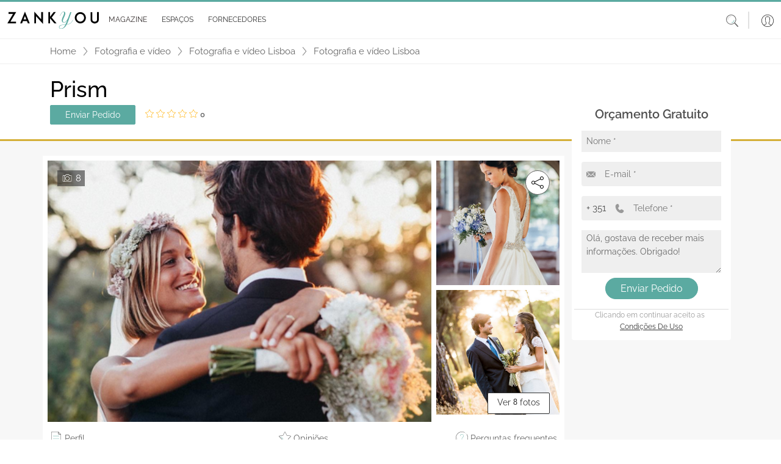

--- FILE ---
content_type: text/html; charset=utf-8
request_url: https://www.zankyou.pt/f/prism-598687
body_size: 328523
content:




<!DOCTYPE html>
<html lang="pt">

<head>
    <base href="/" />

    <meta charset="utf-8" />
    <meta http-equiv="Content-Type" content="text/html; charset=utf-8">
    <meta name="viewport" content="width=device-width, initial-scale=1.0" />
    <meta name="google-signin-client_id" content="test">
    <title>Prism - Opini&#xF5;es, Fotos e Telefone</title>
    <meta name="description" content="Fot&#xF3;grafos de casamentos e Equipas de Fotografia e V&#xED;deo de Casamento - Prism. Selec&#xE7;&#xE3;o de empresas de %s informa&#xE7;&#xE3;o de pacotes para casamento , fotos, pre&#xE7;os, contactos e opini&#xF5;es de outros noivos. "/>
    <meta name="keywords"/>
    
    <meta property="og:title" content="Prism" />
    <meta property="og:site_name" content="Zankyou" />
    <meta property="og:type" content="website" />
    <meta property="og:url" content="http://www.zankyou.pt/f/prism-598687" />
    <meta property="og:description" content="Fot&#xF3;grafos de casamentos e Equipas de Fotografia e V&#xED;deo de Casamento - Prism. Selec&#xE7;&#xE3;o de empresas de %s informa&#xE7;&#xE3;o de pacotes para casamento , fotos, pre&#xE7;os, contactos e opini&#xF5;es de outros noivos. " />
    <meta property="og:locale" content="pt_PT" />
    <meta property="og:image" content="https://www.zankyou.pt/media/vkqgj1id/1506629191.png" />
        <meta property="place:location:latitude" content="38.72225" />
        <meta property="place:location:longitude" content="-9.139337" />
        <meta property="business:contact_data:locality" content="Lisboa" />
    <meta property="business:contact_data:country_name" content="Portugal" />
        <meta property="business:contact_data:street_address" content="Rua de Pedrou&#xE7;os n&#xBA; 37 B" />
        <meta property="business:contact_data:postal_code" content="1400-285 " />


    <link rel="canonical" href="https://www.zankyou.pt/f/prism-598687" />



    <link rel="shortcut icon" type="image/x-icon" href="/images/assets/favicon.ico" />
    <link rel="apple-touch-icon" sizes="76x76" href="/images/assets/apple-76px.png" />
    <link rel="apple-touch-icon" sizes="120x120" href="/images/assets/apple-120px.png" />
    <link rel="apple-touch-icon" sizes="152x152" href="/images/assets/apple-152px.png" />
    <link rel="apple-touch-icon" href="/images/assets/apple-60px.png" />

    
    
        <link href="/sb/global-css.css.v639016165126268539" rel="stylesheet">
    

    <script src="/sb/alpine-js.js.v639016165126268539" defer></script>

    

    <script async src="https://www.googletagmanager.com/gtag/js?id=G-QNX2R15JPV"></script>
    <script>
        window.dataLayer = window.dataLayer || [];
        function gtag() { dataLayer.push(arguments); }
        gtag('js', new Date());

        gtag('config', 'G-QNX2R15JPV');
    </script>
    <script src="https://www.google.com/recaptcha/api.js?render=6LfMI1IoAAAAAFzcMM0kIDFYp5aoEf-sf-a7uPNE"></script>

    

    <script type='text/javascript' async='async' src="https://platform-api.sharethis.com/js/sharethis.js#property=65170504f62364001259a9a2&amp;product=sop"></script>
    <script async src="//www.instagram.com/embed.js"></script>
<script type="text/javascript">!function(T,l,y){var S=T.location,k="script",D="instrumentationKey",C="ingestionendpoint",I="disableExceptionTracking",E="ai.device.",b="toLowerCase",w="crossOrigin",N="POST",e="appInsightsSDK",t=y.name||"appInsights";(y.name||T[e])&&(T[e]=t);var n=T[t]||function(d){var g=!1,f=!1,m={initialize:!0,queue:[],sv:"5",version:2,config:d};function v(e,t){var n={},a="Browser";return n[E+"id"]=a[b](),n[E+"type"]=a,n["ai.operation.name"]=S&&S.pathname||"_unknown_",n["ai.internal.sdkVersion"]="javascript:snippet_"+(m.sv||m.version),{time:function(){var e=new Date;function t(e){var t=""+e;return 1===t.length&&(t="0"+t),t}return e.getUTCFullYear()+"-"+t(1+e.getUTCMonth())+"-"+t(e.getUTCDate())+"T"+t(e.getUTCHours())+":"+t(e.getUTCMinutes())+":"+t(e.getUTCSeconds())+"."+((e.getUTCMilliseconds()/1e3).toFixed(3)+"").slice(2,5)+"Z"}(),iKey:e,name:"Microsoft.ApplicationInsights."+e.replace(/-/g,"")+"."+t,sampleRate:100,tags:n,data:{baseData:{ver:2}}}}var h=d.url||y.src;if(h){function a(e){var t,n,a,i,r,o,s,c,u,p,l;g=!0,m.queue=[],f||(f=!0,t=h,s=function(){var e={},t=d.connectionString;if(t)for(var n=t.split(";"),a=0;a<n.length;a++){var i=n[a].split("=");2===i.length&&(e[i[0][b]()]=i[1])}if(!e[C]){var r=e.endpointsuffix,o=r?e.location:null;e[C]="https://"+(o?o+".":"")+"dc."+(r||"services.visualstudio.com")}return e}(),c=s[D]||d[D]||"",u=s[C],p=u?u+"/v2/track":d.endpointUrl,(l=[]).push((n="SDK LOAD Failure: Failed to load Application Insights SDK script (See stack for details)",a=t,i=p,(o=(r=v(c,"Exception")).data).baseType="ExceptionData",o.baseData.exceptions=[{typeName:"SDKLoadFailed",message:n.replace(/\./g,"-"),hasFullStack:!1,stack:n+"\nSnippet failed to load ["+a+"] -- Telemetry is disabled\nHelp Link: https://go.microsoft.com/fwlink/?linkid=2128109\nHost: "+(S&&S.pathname||"_unknown_")+"\nEndpoint: "+i,parsedStack:[]}],r)),l.push(function(e,t,n,a){var i=v(c,"Message"),r=i.data;r.baseType="MessageData";var o=r.baseData;return o.message='AI (Internal): 99 message:"'+("SDK LOAD Failure: Failed to load Application Insights SDK script (See stack for details) ("+n+")").replace(/\"/g,"")+'"',o.properties={endpoint:a},i}(0,0,t,p)),function(e,t){if(JSON){var n=T.fetch;if(n&&!y.useXhr)n(t,{method:N,body:JSON.stringify(e),mode:"cors"});else if(XMLHttpRequest){var a=new XMLHttpRequest;a.open(N,t),a.setRequestHeader("Content-type","application/json"),a.send(JSON.stringify(e))}}}(l,p))}function i(e,t){f||setTimeout(function(){!t&&m.core||a()},500)}var e=function(){var n=l.createElement(k);n.src=h;var e=y[w];return!e&&""!==e||"undefined"==n[w]||(n[w]=e),n.onload=i,n.onerror=a,n.onreadystatechange=function(e,t){"loaded"!==n.readyState&&"complete"!==n.readyState||i(0,t)},n}();y.ld<0?l.getElementsByTagName("head")[0].appendChild(e):setTimeout(function(){l.getElementsByTagName(k)[0].parentNode.appendChild(e)},y.ld||0)}try{m.cookie=l.cookie}catch(p){}function t(e){for(;e.length;)!function(t){m[t]=function(){var e=arguments;g||m.queue.push(function(){m[t].apply(m,e)})}}(e.pop())}var n="track",r="TrackPage",o="TrackEvent";t([n+"Event",n+"PageView",n+"Exception",n+"Trace",n+"DependencyData",n+"Metric",n+"PageViewPerformance","start"+r,"stop"+r,"start"+o,"stop"+o,"addTelemetryInitializer","setAuthenticatedUserContext","clearAuthenticatedUserContext","flush"]),m.SeverityLevel={Verbose:0,Information:1,Warning:2,Error:3,Critical:4};var s=(d.extensionConfig||{}).ApplicationInsightsAnalytics||{};if(!0!==d[I]&&!0!==s[I]){var c="onerror";t(["_"+c]);var u=T[c];T[c]=function(e,t,n,a,i){var r=u&&u(e,t,n,a,i);return!0!==r&&m["_"+c]({message:e,url:t,lineNumber:n,columnNumber:a,error:i}),r},d.autoExceptionInstrumented=!0}return m}(y.cfg);function a(){y.onInit&&y.onInit(n)}(T[t]=n).queue&&0===n.queue.length?(n.queue.push(a),n.trackPageView({})):a()}(window,document,{
src: "https://js.monitor.azure.com/scripts/b/ai.2.min.js", // The SDK URL Source
crossOrigin: "anonymous", 
cfg: { // Application Insights Configuration
    connectionString: 'InstrumentationKey=2e3f59cf-7909-4a63-8874-64fec7cb31ed;IngestionEndpoint=https://westeurope-5.in.applicationinsights.azure.com/;LiveEndpoint=https://westeurope.livediagnostics.monitor.azure.com/'
}});</script></head>

<body>

    <header>
        <nav class="navbar navbar-expand-md navbar-toggleable-md bg-transparent bg-md-white shadow-0 p-0 py-sm-2 p-md-0 position-relative">
            <div class="container-fluid">
                <button class="navbar-toggler border-0 shadow-none p-0 color-grey" type="button"
                        data-mdb-toggle="collapse" data-mdb-target=".navbar-collapse" aria-controls="navbarSupportedContent"
                        aria-expanded="false" aria-label="Menu">
                    <svg class="logo" xmlns="http://www.w3.org/2000/svg" height="1em"
                         viewBox="0 0 448 512">
                        <path d="M0 96C0 78.3 14.3 64 32 64H416c17.7 0 32 14.3 32 32s-14.3 32-32 32H32C14.3 128 0 113.7 0 96zM0 256c0-17.7 14.3-32 32-32H416c17.7 0 32 14.3 32 32s-14.3 32-32 32H32c-17.7 0-32-14.3-32-32zM448 416c0 17.7-14.3 32-32 32H32c-17.7 0-32-14.3-32-32s14.3-32 32-32H416c17.7 0 32 14.3 32 32z" />
                    </svg>
                </button>

                <a class="ml-2 my-3" href="/">
                    <img class="w-100 logo" src="/media/41rffgrn/zankyou-logo.svg" alt="">
                </a>

                <a class="d-md-none" data-mdb-toggle="modal" data-mdb-target="#searchHeaderModal" style="cursor: pointer;">
                    <svg class="icon-size-20" xmlns="http://www.w3.org/2000/svg" viewBox="0 0 20 20">
                        <path d="m14.65 13.16 5.14 5.49c.3.33.28.84-.06 1.14s-.86.27-1.17-.06l-5-5.49a8.33 8.33 0 0 1-5.31 1.89A8.16 8.16 0 0 1 0 8.06C0 3.61 3.69-.01 8.25-.01S16.5 3.6 16.5 8.06c0 1.94-.69 3.71-1.85 5.1zM8.25 1.01c-3.99 0-7.22 3.16-7.22 7.06s3.23 7.06 7.22 7.06 7.22-3.16 7.22-7.06-3.23-7.06-7.22-7.06z" />
                    </svg>
                </a>
                <div id="slide-navbar" class="collapse navbar-collapse d-md-inline-flex justify-content-between">
                    <div class="border-bottom d-md-none d-flex justify-content-end px-2 py-3">
                        <button class="navbar-toggler border-0 shadow-none d-md-none" type="button"
                                data-mdb-toggle="collapse" data-mdb-target=".navbar-collapse"
                                aria-controls="navbarSupportedContent" aria-expanded="false" aria-label="Menu">
                            
                            <svg class="icon-size-18" xmlns="http://www.w3.org/2000/svg" viewBox="0 0 20 20">
                                <path d="m11.2 10 8.58-8.58c.3-.3.3-.8 0-1.1s-.8-.3-1.2 0L10 8.8 1.42.22c-.2-.1-.4-.2-.6-.2-.4 0-.8.4-.8.8 0 .2.1.4.2.6L8.8 10 .22 18.58c-.1.2-.2.4-.2.6 0 .4.4.8.8.8.2 0 .4-.1.6-.2L10 11.2l8.58 8.58c.3.3.8.3 1.1 0s.3-.8 0-1.2z" />
                            </svg>
                        </button>
                    </div>
                    <ul id="mainNav" class="navbar-nav me-auto ps-lg-0">
                        
        <li class="nav-item border-bottom d-md-none">
            <a class="nav-link text-dark text-sm-grey p-sm d-flex align-items-center"
               href="/login?redirectUrl=/f/prism-598687">
                <span class="p-3">
                    <svg class="icon-size-24" xmlns="http://www.w3.org/2000/svg" viewBox="0 0 20 20">
                        <switch>
                            <path d="M10 0C4.49 0 0 4.49 0 10s4.49 10 10 10 10-4.49 10-10S15.51 0 10 0zM4.31 17.47l2.46-1.35L7 16c.52-.27 1.17-.6 1.17-1.3v-1.39a.32.32 0 0 0-.07-.19 5.72 5.72 0 0 1-1.12-2.53c-.02-.12-.13-.22-.25-.25 0 0-.17-.04-.17-.33V8.64c0-.25.1-.29.1-.29a.31.31 0 0 0 .24-.3V5.97c0-.09-.02-.93.47-1.48.5-.57 1.39-.86 2.63-.86s2.13.29 2.63.86c.49.55.47 1.38.47 1.49v2.07c0 .14.09.26.23.29.01 0 .11.04.11.29V10c0 .29-.17.33-.17.33a.3.3 0 0 0-.26.25 5.72 5.72 0 0 1-1.12 2.53.26.26 0 0 0-.07.19v1.39c0 .69.65 1.03 1.17 1.3l2.69 1.47a9.32 9.32 0 0 1-11.37.01zm11.88-.41-2.67-1.46-.25-.13c-.49-.26-.84-.46-.84-.76v-1.29c.22-.29.89-1.24 1.15-2.56.23-.12.46-.39.46-.85V8.64c0-.41-.17-.65-.34-.77V5.99c.01-.19.01-1.2-.62-1.9-.62-.7-1.66-1.06-3.08-1.06s-2.46.36-3.08 1.06c-.63.71-.62 1.71-.62 1.89v1.88c-.17.13-.34.37-.34.78v1.37c0 .46.23.73.46.85a6.45 6.45 0 0 0 1.15 2.56v1.29c0 .3-.35.51-.84.76l-2.92 1.59a9.4 9.4 0 1 1 12.38 0z"/>
                        </switch>
                    </svg>
                </span>
                Login
            </a>
        </li>

                        <li class="nav-item border-bottom d-md-none">
                            <a class="nav-link text-dark text-sm-grey p-sm d-flex align-items-center"
                               href="/">
                                <span class="p-3">
                                    <svg class="icon-size-24" xmlns="http://www.w3.org/2000/svg" viewBox="0 0 20 20">
                                        <path d="M17.5 9.69a.33.33 0 0 0-.33.33v8.56c0 .31-.25.56-.56.56H9.05v-7.26a.3.3 0 0 0-.3-.3H4.36a.3.3 0 0 0-.3.3v7.26h-.68a.56.56 0 0 1-.56-.56v-8.56c0-.18-.15-.33-.33-.33s-.33.15-.33.33v8.56c0 .67.55 1.22 1.22 1.22h13.24c.67 0 1.22-.55 1.22-1.22v-8.56a.34.34 0 0 0-.34-.33zm-9.06 9.45H4.66v-6.95h3.78z" />
                                        <path d="M15.64 16.18a.3.3 0 0 0 .3-.3V11.9a.3.3 0 0 0-.3-.3h-5.19a.3.3 0 0 0-.3.3v3.98c0 .17.14.3.3.3zm-4.89-3.99h4.58v3.38h-4.58zm8.68-5.21L10.19.26a.33.33 0 0 0-.38 0L.57 6.98A1.36 1.36 0 0 0 .74 9.3c.46.23 1 .19 1.42-.11L10 3.49l7.84 5.71a1.35 1.35 0 0 0 1.42.11c.46-.23.74-.7.74-1.21a1.43 1.43 0 0 0-.57-1.12zm-.48 1.74a.69.69 0 0 1-.73-.06l-8.03-5.85c-.06-.04-.13-.06-.19-.06s-.14.02-.2.06L1.78 8.66a.7.7 0 0 1-1.12-.57.7.7 0 0 1 .29-.57L10 .94l9.05 6.58c.18.13.29.35.29.57 0 .27-.15.5-.39.63z" />
                                    </svg>
                                </span>Home
                            </a>
                        </li>
                      
                        <li class="nav-item dropdown dropdown-hover border-bottom position-static">
                            <div class="d-flex align-items-center" id="magazineMenuRow">
                                <a class="nav-link dropdown-toggle text-dark text-sm-grey d-flex align-items-center"
                                   href="/magazine" role="button"
                                   aria-expanded="false">
                                    <span class="p-3 px-md-1">
                                        <svg class="icon-size-24 d-md-none" xmlns="http://www.w3.org/2000/svg"
                                             viewBox="0 0 20 20">
                                            <use xlink:href="/images/icons/icons.svg#book"></use>
                                        </svg>
                                    </span>
                                    <span class="m-auto">Magazine</span>
                                </a>

                                <a class="ms-auto pe-4 d-md-none d-flex" role="button" onclick="DisplayOpenMobileSubMenuMagazine();" style="border: none;" id="mobileArrowDownButtonMagazine">
                                    <svg class="icon-size-18" xmlns="http://www.w3.org/2000/svg" viewBox="0 0 20 20">
                                        <use xlink:href="/images/icons/icons.svg#arrow-down"></use>
                                    </svg>
                                </a>

                                <a class="ms-auto pe-4 d-none" role="button" onclick="DisplayCloseMobileSubMenuMagazine();" style="border: none;" id="mobileArrowUpButtonMagazine">
                                    <svg class="icon-size-18" viewBox="0 0 20 20" id="arrow-up" xmlns="http://www.w3.org/2000/svg">
                                        <path d="m10.6 5.5 9.1 7.6c.4.3.4.9 0 1.3-.3.3-.8.4-1.2.1L10 7.3l-8.5 7.1c-.4.3-1 .2-1.2-.2-.3-.3-.3-.8 0-1.1l9.1-7.6c.4-.3.8-.3 1.2 0z" />
                                    </svg>
                                </a>
                            </div>

                            <div class="d-md-none">
                                
    <nav class="navbar navbar-expand-sm navbar-toggleable-sm d-none d-md-block background-turquoise border-top-another-grey position-relative w-100 p-0">
        <div id="sub-navbar" class="collapse navbar-collapse d-sm-inline-flex ">
            <ul id="subNav" class="navbar-nav d-flex align-items-center justify-content-evenly mb-0 w-100 subNav">
                        <li class="nav-item dropdown dropdown-hover position-relative color-black fs-12 mb-0 ps-0">
                            <a onclick="window.location.replace('/cat/destination-wedding')" class="nav-link dropdown-toggle d-flex align-items-center justify-content-center py-2 px-3 text-uppercase position-relative text-decoration-none color-black color-green-hover"  
                            role="button" data-mdb-toggle="dropdown" aria-expanded="false">
                                <span class="sub-nav-item-text">
                                    Destination Wedding &amp; Honeymoon
                                </span>
                            </a>
                                <div class="dropdown-menu w-auto m-0 p-2" aria-labelledby="espacosMenu">
                                            <a href="/cat/portugal-destination-wedding" class="dropdown-item fs-13 position-relative py-1 px-2 color-black mb-0 color-green-hover bg-transparent">
                                                Portugal
                                            </a>
                                            <a href="/cat/france-destination-wedding" class="dropdown-item fs-13 position-relative py-1 px-2 color-black mb-0 color-green-hover bg-transparent">
                                                France
                                            </a>
                                            <a href="/cat/mexico-destination-wedding" class="dropdown-item fs-13 position-relative py-1 px-2 color-black mb-0 color-green-hover bg-transparent">
                                                Mexico
                                            </a>
                                            <a href="/cat/destination-wedding-spain" class="dropdown-item fs-13 position-relative py-1 px-2 color-black mb-0 color-green-hover bg-transparent">
                                                Spain
                                            </a>
                                            <a href="/cat/destination-wedding-italy" class="dropdown-item fs-13 position-relative py-1 px-2 color-black mb-0 color-green-hover bg-transparent">
                                                Italy - SOON
                                            </a>
                                            <a href="/cat/destination-wedding-belgium" class="dropdown-item fs-13 position-relative py-1 px-2 color-black mb-0 color-green-hover bg-transparent">
                                                Belgium - SOON
                                            </a>
                                            <a href="/cat/uruguay-destination-wedding-honeymoon" class="dropdown-item fs-13 position-relative py-1 px-2 color-black mb-0 color-green-hover bg-transparent">
                                                Uruguay
                                            </a>
                                </div>
                        </li>
                        <li class="nav-item dropdown dropdown-hover position-relative color-black fs-12 mb-0 ps-0">
                            <a onclick="window.location.replace('/cat/inspiracao')" class="nav-link dropdown-toggle d-flex align-items-center justify-content-center py-2 px-3 text-uppercase position-relative text-decoration-none color-black color-green-hover"  
                            role="button" data-mdb-toggle="dropdown" aria-expanded="false">
                                <span class="sub-nav-item-text">
                                    Real Weddings
                                </span>
                            </a>
                        </li>
                        <li class="nav-item dropdown dropdown-hover position-relative color-black fs-12 mb-0 ps-0">
                            <a onclick="window.location.replace('/cat/moda-nupcial')" class="nav-link dropdown-toggle d-flex align-items-center justify-content-center py-2 px-3 text-uppercase position-relative text-decoration-none color-black color-green-hover"  
                            role="button" data-mdb-toggle="dropdown" aria-expanded="false">
                                <span class="sub-nav-item-text">
                                    Moda Nupcial
                                </span>
                            </a>
                                <div class="dropdown-menu w-auto m-0 p-2" aria-labelledby="espacosMenu">
                                            <a href="/cat/tendencias-noivas" class="dropdown-item fs-13 position-relative py-1 px-2 color-black mb-0 color-green-hover bg-transparent">
                                                A Noiva
                                            </a>
                                                        <a href="/cat/acessorios-noivas-ideias" class="dropdown-item fs-13 position-relative py-1 px-2 color-black mb-0 color-green-hover bg-transparent">
                                                            <span class="sub-item ps-2">Acess&#xF3;rios Noiva</span>
                                                        </a>
                                                        <a href="/cat/vestidos-de-noiva" class="dropdown-item fs-13 position-relative py-1 px-2 color-black mb-0 color-green-hover bg-transparent">
                                                            <span class="sub-item ps-2">Vestidos de Noiva</span>
                                                        </a>
                                                        <a href="/cat/bouquet-da-noiva-tendencias" class="dropdown-item fs-13 position-relative py-1 px-2 color-black mb-0 color-green-hover bg-transparent">
                                                            <span class="sub-item ps-2">Bouquets Noiva</span>
                                                        </a>
                                                        <a href="/cat/lojas-vestidos-noiva" class="dropdown-item fs-13 position-relative py-1 px-2 color-black mb-0 color-green-hover bg-transparent">
                                                            <span class="sub-item ps-2">Lojas de Vestidos de Noiva</span>
                                                        </a>
                                            <a href="/cat/tendencias-noivo" class="dropdown-item fs-13 position-relative py-1 px-2 color-black mb-0 color-green-hover bg-transparent">
                                                O Noivo
                                            </a>
                                            <a href="/cat/convidados" class="dropdown-item fs-13 position-relative py-1 px-2 color-black mb-0 color-green-hover bg-transparent">
                                                Convidadas
                                            </a>
                                                        <a href="/cat/convidadas-vestidos-festa" class="dropdown-item fs-13 position-relative py-1 px-2 color-black mb-0 color-green-hover bg-transparent">
                                                            <span class="sub-item ps-2">Vestidos de Festa</span>
                                                        </a>
                                                        <a href="/cat/acessrios-convidadas" class="dropdown-item fs-13 position-relative py-1 px-2 color-black mb-0 color-green-hover bg-transparent">
                                                            <span class="sub-item ps-2">Acess&#xF3;rios Convidadas</span>
                                                        </a>
                                                        <a href="/cat/lojas-vestidos-festa" class="dropdown-item fs-13 position-relative py-1 px-2 color-black mb-0 color-green-hover bg-transparent">
                                                            <span class="sub-item ps-2">Lojas Vestidos Festa</span>
                                                        </a>
                                            <a href="/cat/joias-noivas-tendencias" class="dropdown-item fs-13 position-relative py-1 px-2 color-black mb-0 color-green-hover bg-transparent">
                                                Alian&#xE7;as &amp; Joias
                                            </a>
                                </div>
                        </li>
                        <li class="d-none d-lg-block nav-item dropdown dropdown-hover position-relative color-black fs-12 mb-0 ps-0">
                            <a onclick="window.location.replace('/cat/beleza-noivas-ideias')" class="nav-link dropdown-toggle d-flex align-items-center justify-content-center py-2 px-3 text-uppercase position-relative text-decoration-none color-black color-green-hover"
                               role="button" data-mdb-toggle="dropdown" aria-expanded="false">
                                <span class="sub-nav-item-text">
                                    Beleza
                                </span>
                            </a>
                                <div class="dropdown-menu w-auto m-0 p-2" aria-labelledby="espacosMenu">
                                            <a href="/cat/penteados" class="dropdown-item fs-13 position-relative py-1 px-2 color-black mb-0 color-green-hover bg-transparent">
                                                Penteados
                                            </a>
                                            <a href="/cat/maquilhagem" class="dropdown-item fs-13 position-relative py-1 px-2 color-black mb-0 color-green-hover bg-transparent">
                                                Maquilhagem
                                            </a>
                                            <a href="/cat/tratamentos-bemestar-casamento" class="dropdown-item fs-13 position-relative py-1 px-2 color-black mb-0 color-green-hover bg-transparent">
                                                Tratamentos e Bem-Estar
                                            </a>
                                </div>
                        </li>
                        <li class="d-none d-lg-block nav-item dropdown dropdown-hover position-relative color-black fs-12 mb-0 ps-0">
                            <a onclick="window.location.replace('/cat/decoracao-casamento')" class="nav-link dropdown-toggle d-flex align-items-center justify-content-center py-2 px-3 text-uppercase position-relative text-decoration-none color-black color-green-hover"
                               role="button" data-mdb-toggle="dropdown" aria-expanded="false">
                                <span class="sub-nav-item-text">
                                    Decora&#xE7;&#xF5;es de casamento
                                </span>
                            </a>
                                <div class="dropdown-menu w-auto m-0 p-2" aria-labelledby="espacosMenu">
                                            <a href="/cat/flores-casamento" class="dropdown-item fs-13 position-relative py-1 px-2 color-black mb-0 color-green-hover bg-transparent">
                                                Flores
                                            </a>
                                            <a href="/cat/estilos-decoracao-casamentos" class="dropdown-item fs-13 position-relative py-1 px-2 color-black mb-0 color-green-hover bg-transparent">
                                                Estilos Decora&#xE7;&#xE3;o Casamentos
                                            </a>
                                </div>
                        </li>
                        <li class="nav-item d-none d-xxl-block dropdown dropdown-hover position-relative color-black fs-12 mb-0 ps-0">
                            <a onclick="window.location.replace('/cat/celebracao-casamento')" class="nav-link dropdown-toggle d-flex align-items-center justify-content-center py-2 px-3 text-uppercase position-relative text-decoration-none color-black color-green-hover"
                               role="button" data-mdb-toggle="dropdown" aria-expanded="false">
                                <span class="sub-nav-item-text">
                                    A Celebra&#xE7;&#xE3;o
                                </span>
                            </a>
                                <div class="dropdown-menu w-auto m-0 p-2" aria-labelledby="espacosMenu">
                                            <a href="/cat/espaco-casamento-ideias" class="dropdown-item fs-13 position-relative py-1 px-2 color-black mb-0 color-green-hover bg-transparent">
                                                Lugares
                                            </a>
                                            <a href="/cat/catering-banquete-casamento" class="dropdown-item fs-13 position-relative py-1 px-2 color-black mb-0 color-green-hover bg-transparent">
                                                Copo d&#x27;&#xE1;gua
                                            </a>
                                            <a href="/cat/destination-weddings" class="dropdown-item fs-13 position-relative py-1 px-2 color-black mb-0 color-green-hover bg-transparent">
                                                Casamentos Destino
                                            </a>
                                            <a href="/cat/cake-design" class="dropdown-item fs-13 position-relative py-1 px-2 color-black mb-0 color-green-hover bg-transparent">
                                                Cake Design
                                            </a>
                                            <a href="/cat/musica-animacao-casamento" class="dropdown-item fs-13 position-relative py-1 px-2 color-black mb-0 color-green-hover bg-transparent">
                                                M&#xFA;sica e Anima&#xE7;&#xE3;o
                                            </a>
                                            <a href="/cat/ideias-tendencias-convites-casamento" class="dropdown-item fs-13 position-relative py-1 px-2 color-black mb-0 color-green-hover bg-transparent">
                                                Ideias Convites Casamento
                                            </a>
                                            <a href="/cat/fotografia-de-casamento-tendencias" class="dropdown-item fs-13 position-relative py-1 px-2 color-black mb-0 color-green-hover bg-transparent">
                                                Foto e V&#xED;deo
                                            </a>
                                            <a href="/cat/lembrancas-presentes-casamento" class="dropdown-item fs-13 position-relative py-1 px-2 color-black mb-0 color-green-hover bg-transparent">
                                                Lembran&#xE7;as para Casamentos
                                            </a>
                                            <a href="/cat/wedding-planner" class="dropdown-item fs-13 position-relative py-1 px-2 color-black mb-0 color-green-hover bg-transparent">
                                                Wedding Planner
                                            </a>
                                            <a href="/cat/transporte-casamento" class="dropdown-item fs-13 position-relative py-1 px-2 color-black mb-0 color-green-hover bg-transparent">
                                                Transporte
                                            </a>
                                </div>
                        </li>
                        <li class="nav-item d-none d-xxl-block dropdown dropdown-hover position-relative color-black fs-12 mb-0 ps-0">
                            <a onclick="window.location.replace('/cat/cerimonia-casamento')" class="nav-link dropdown-toggle d-flex align-items-center justify-content-center py-2 px-3 text-uppercase position-relative text-decoration-none color-black color-green-hover"
                               role="button" data-mdb-toggle="dropdown" aria-expanded="false">
                                <span class="sub-nav-item-text">
                                    Cerim&#xF3;nia
                                </span>
                            </a>
                                <div class="dropdown-menu w-auto m-0 p-2" aria-labelledby="espacosMenu">
                                            <a href="/cat/casamentos-civis" class="dropdown-item fs-13 position-relative py-1 px-2 color-black mb-0 color-green-hover bg-transparent">
                                                Casamentos Civis
                                            </a>
                                            <a href="/cat/casamentos-religiosos" class="dropdown-item fs-13 position-relative py-1 px-2 color-black mb-0 color-green-hover bg-transparent">
                                                Casamentos Religiosos
                                            </a>
                                            <a href="/cat/protocolo-casamento" class="dropdown-item fs-13 position-relative py-1 px-2 color-black mb-0 color-green-hover bg-transparent">
                                                Protocolo
                                            </a>
                                </div>
                        </li>
                        <li class="nav-item d-none d-xxl-block dropdown dropdown-hover position-relative color-black fs-12 mb-0 ps-0">
                            <a onclick="window.location.replace('/cat/pre-casamento')" class="nav-link dropdown-toggle d-flex align-items-center justify-content-center py-2 px-3 text-uppercase position-relative text-decoration-none color-black color-green-hover"
                               role="button" data-mdb-toggle="dropdown" aria-expanded="false">
                                <span class="sub-nav-item-text">
                                    Pr&#xE9;-Casamento
                                </span>
                            </a>
                                <div class="dropdown-menu w-auto m-0 p-2" aria-labelledby="espacosMenu">
                                            <a href="/cat/pedido-de-casamento" class="dropdown-item fs-13 position-relative py-1 px-2 color-black mb-0 color-green-hover bg-transparent">
                                                Pedido de Casamento
                                            </a>
                                            <a href="/cat/organizacao-casamento" class="dropdown-item fs-13 position-relative py-1 px-2 color-black mb-0 color-green-hover bg-transparent">
                                                Planear o Casamento
                                            </a>
                                            <a href="/cat/tramites-casamento" class="dropdown-item fs-13 position-relative py-1 px-2 color-black mb-0 color-green-hover bg-transparent">
                                                Tr&#xE2;mites Casamento
                                            </a>
                                            <a href="/cat/despedidas-solteira" class="dropdown-item fs-13 position-relative py-1 px-2 color-black mb-0 color-green-hover bg-transparent">
                                                Ideias Despedida de solteira
                                            </a>
                                </div>
                        </li>
                        <li class="d-none d-3xl-block nav-item dropdown dropdown-hover position-relative color-black fs-12 mb-0 ps-0">
                            <a onclick="window.location.replace('/cat/pos-casamento')" class="nav-link dropdown-toggle d-flex align-items-center justify-content-center py-2 px-3 text-uppercase position-relative text-decoration-none color-black color-green-hover"
                               role="button" data-mdb-toggle="dropdown" aria-expanded="false">
                                <span class="sub-nav-item-text">
                                    P&#xF3;s-Casamento
                                </span>
                            </a>
                                <div class="dropdown-menu w-auto m-0 p-2" aria-labelledby="espacosMenu">
                                            <a href="/cat/lifestyle" class="dropdown-item fs-13 position-relative py-1 px-2 color-black mb-0 color-green-hover bg-transparent">
                                                Vida a Dois
                                            </a>
                                            <a href="/cat/decoracao-casa" class="dropdown-item fs-13 position-relative py-1 px-2 color-black mb-0 color-green-hover bg-transparent">
                                                Decora&#xE7;&#xE3;o da Casa
                                            </a>
                                            <a href="/cat/celebridades" class="dropdown-item fs-13 position-relative py-1 px-2 color-black mb-0 color-green-hover bg-transparent">
                                                Celebridades
                                            </a>
                                            <a href="/cat/ideias-lua-de-mel" class="dropdown-item fs-13 position-relative py-1 px-2 color-black mb-0 color-green-hover bg-transparent">
                                                Lua-de-Mel
                                            </a>
                                                        <a href="/cat/planear-viagem-lua-de-mel" class="dropdown-item fs-13 position-relative py-1 px-2 color-black mb-0 color-green-hover bg-transparent">
                                                            <span class="sub-item ps-2">Planear a Viagem de Lua-de-Mel</span>
                                                        </a>
                                                        <a href="/cat/destinos-lua-de-mel" class="dropdown-item fs-13 position-relative py-1 px-2 color-black mb-0 color-green-hover bg-transparent">
                                                            <span class="sub-item ps-2">Destinos Lua-de-Mel</span>
                                                        </a>
                                </div>
                        </li>
                        <li class="d-none d-3xl-block nav-item dropdown dropdown-hover position-relative color-black fs-12 mb-0 ps-0">
                            <a onclick="window.location.replace('/cat/blogs')" class="nav-link dropdown-toggle d-flex align-items-center justify-content-center py-2 px-3 text-uppercase position-relative text-decoration-none color-black color-green-hover"
                               role="button" data-mdb-toggle="dropdown" aria-expanded="false">
                                <span class="sub-nav-item-text">
                                    Editor&#x27;s Choice
                                </span>
                            </a>
                        </li>
                        <li class="d-none d-3xl-block nav-item dropdown dropdown-hover position-relative color-black fs-12 mb-0 ps-0">
                            <a onclick="window.location.replace('/cat/blog-profissionais')" class="nav-link dropdown-toggle d-flex align-items-center justify-content-center py-2 px-3 text-uppercase position-relative text-decoration-none color-black color-green-hover"
                               role="button" data-mdb-toggle="dropdown" aria-expanded="false">
                                <span class="sub-nav-item-text">
                                    Blog para Profissionais
                                </span>
                            </a>
                                <div class="dropdown-menu w-auto m-0 p-2" aria-labelledby="espacosMenu">
                                            <a href="/cat/eventos" class="dropdown-item fs-13 position-relative py-1 px-2 color-black mb-0 color-green-hover bg-transparent">
                                                Eventos
                                            </a>
                                </div>
                        </li>
                    <li class="nav-item  d-3xl-none dropdown-hover-magazine color-black fs-12 mb-0 ps-0">
                           <div class="nav-link  d-flex align-items-center justify-content-center py-2 px-3 text-uppercase position-relative text-decoration-none color-black color-green-hover"
                                role="button" aria-expanded="false">
                                <span class="p-2 px-md-1">
                                    <svg  height="20" width="20" viewBox="0 0 24 24" xmlns="http://www.w3.org/2000/svg" fill="none" stroke="currentColor" stroke-width="1" stroke-linecap="round" stroke-linejoin="miter">
                                        <g id="SVGRepo_bgCarrier" stroke-width="0"></g>
                                        <g id="SVGRepo_tracerCarrier" stroke-linecap="round" stroke-linejoin="round"></g>
                                        <g id="SVGRepo_iconCarrier"><circle cx="12" cy="12" r="10"></circle><line x1="12" y1="8" x2="12" y2="16"></line><line x1="16" y1="12" x2="8" y2="12"></line></g>
                                        </svg>
                                </span>
                    
                                <span class="sub-nav-item-text">
                                    ver tudo 
                                </span>
                            </div>

                            <div class="dropdown-menu m-0 p-2 ps-5 pb-3 vw-100" style="" >
                                
                                <div class="row">
                                    
            <span class="d-lg-none flex-wrap color-ccc-grey fs-12 mb-0 ps-0 text-decoration-none col-3">

                <a onclick="window.location.replace('/cat/beleza-noivas-ideias')" class=" color-green align-items-center justify-content-center py-2  text-uppercase position-relative text-decoration-none"
                   role="button" data-mdb-toggle="dropdown" aria-expanded="false">
                    <span class="">
                        Beleza
                    </span>
                </a>

                    <div class="d-grid">
                                <a href="/cat/penteados" class="fs-13  py-1 ps-subMenuMagazine color-black mb-0 color-green-hover bg-transparent">
                                    Penteados
                                </a>
                                <a href="/cat/maquilhagem" class="fs-13  py-1 ps-subMenuMagazine color-black mb-0 color-green-hover bg-transparent">
                                    Maquilhagem
                                </a>
                                <a href="/cat/tratamentos-bemestar-casamento" class="fs-13  py-1 ps-subMenuMagazine color-black mb-0 color-green-hover bg-transparent">
                                    Tratamentos e Bem-Estar
                                </a>
                    </div>
            </span>
            <span class="d-lg-none flex-wrap color-ccc-grey fs-12 mb-0 ps-0 text-decoration-none col-3">

                <a onclick="window.location.replace('/cat/decoracao-casamento')" class=" color-green align-items-center justify-content-center py-2  text-uppercase position-relative text-decoration-none"
                   role="button" data-mdb-toggle="dropdown" aria-expanded="false">
                    <span class="">
                        Decora&#xE7;&#xF5;es de casamento
                    </span>
                </a>

                    <div class="d-grid">
                                <a href="/cat/flores-casamento" class="fs-13  py-1 ps-subMenuMagazine color-black mb-0 color-green-hover bg-transparent">
                                    Flores
                                </a>
                                <a href="/cat/estilos-decoracao-casamentos" class="fs-13  py-1 ps-subMenuMagazine color-black mb-0 color-green-hover bg-transparent">
                                    Estilos Decora&#xE7;&#xE3;o Casamentos
                                </a>
                    </div>
            </span>
            <span class="d-lg-none flex-wrap color-ccc-grey fs-12 mb-0 ps-0 text-decoration-none col-3">

                <a onclick="window.location.replace('/cat/celebracao-casamento')" class=" color-green align-items-center justify-content-center py-2  text-uppercase position-relative text-decoration-none"
                   role="button" data-mdb-toggle="dropdown" aria-expanded="false">
                    <span class="">
                        A Celebra&#xE7;&#xE3;o
                    </span>
                </a>

                    <div class="d-grid">
                                <a href="/cat/espaco-casamento-ideias" class="fs-13  py-1 ps-subMenuMagazine color-black mb-0 color-green-hover bg-transparent">
                                    Lugares
                                </a>
                                <a href="/cat/catering-banquete-casamento" class="fs-13  py-1 ps-subMenuMagazine color-black mb-0 color-green-hover bg-transparent">
                                    Copo d&#x27;&#xE1;gua
                                </a>
                                <a href="/cat/destination-weddings" class="fs-13  py-1 ps-subMenuMagazine color-black mb-0 color-green-hover bg-transparent">
                                    Casamentos Destino
                                </a>
                                <a href="/cat/cake-design" class="fs-13  py-1 ps-subMenuMagazine color-black mb-0 color-green-hover bg-transparent">
                                    Cake Design
                                </a>
                                <a href="/cat/musica-animacao-casamento" class="fs-13  py-1 ps-subMenuMagazine color-black mb-0 color-green-hover bg-transparent">
                                    M&#xFA;sica e Anima&#xE7;&#xE3;o
                                </a>
                                <a href="/cat/ideias-tendencias-convites-casamento" class="fs-13  py-1 ps-subMenuMagazine color-black mb-0 color-green-hover bg-transparent">
                                    Ideias Convites Casamento
                                </a>
                                <a href="/cat/fotografia-de-casamento-tendencias" class="fs-13  py-1 ps-subMenuMagazine color-black mb-0 color-green-hover bg-transparent">
                                    Foto e V&#xED;deo
                                </a>
                                <a href="/cat/lembrancas-presentes-casamento" class="fs-13  py-1 ps-subMenuMagazine color-black mb-0 color-green-hover bg-transparent">
                                    Lembran&#xE7;as para Casamentos
                                </a>
                                <a href="/cat/wedding-planner" class="fs-13  py-1 ps-subMenuMagazine color-black mb-0 color-green-hover bg-transparent">
                                    Wedding Planner
                                </a>
                                <a href="/cat/transporte-casamento" class="fs-13  py-1 ps-subMenuMagazine color-black mb-0 color-green-hover bg-transparent">
                                    Transporte
                                </a>
                    </div>
            </span>
            <span class="d-xxl-none color-ccc-grey fs-12 mb-0 ps-0 text-decoration-none col-3">

                <a onclick="window.location.replace('/cat/cerimonia-casamento')" class=" color-green align-items-center justify-content-center py-2  text-uppercase position-relative text-decoration-none"
                   role="button" data-mdb-toggle="dropdown" aria-expanded="false">
                    <span class="">
                        Cerim&#xF3;nia
                    </span>
                </a>

                    <div class="d-grid">
                                <a href="/cat/casamentos-civis" class="fs-13  py-1 ps-subMenuMagazine color-black mb-0 color-green-hover bg-transparent">
                                    Casamentos Civis
                                </a>
                                <a href="/cat/casamentos-religiosos" class="fs-13  py-1 ps-subMenuMagazine color-black mb-0 color-green-hover bg-transparent">
                                    Casamentos Religiosos
                                </a>
                                <a href="/cat/protocolo-casamento" class="fs-13  py-1 ps-subMenuMagazine color-black mb-0 color-green-hover bg-transparent">
                                    Protocolo
                                </a>
                    </div>
            </span>
            <span class="d-xxl-none color-ccc-grey fs-12 mb-0 ps-0 text-decoration-none col-3">

                <a onclick="window.location.replace('/cat/pre-casamento')" class=" color-green align-items-center justify-content-center py-2  text-uppercase position-relative text-decoration-none"
                   role="button" data-mdb-toggle="dropdown" aria-expanded="false">
                    <span class="">
                        Pr&#xE9;-Casamento
                    </span>
                </a>

                    <div class="d-grid">
                                <a href="/cat/pedido-de-casamento" class="fs-13  py-1 ps-subMenuMagazine color-black mb-0 color-green-hover bg-transparent">
                                    Pedido de Casamento
                                </a>
                                <a href="/cat/organizacao-casamento" class="fs-13  py-1 ps-subMenuMagazine color-black mb-0 color-green-hover bg-transparent">
                                    Planear o Casamento
                                </a>
                                <a href="/cat/tramites-casamento" class="fs-13  py-1 ps-subMenuMagazine color-black mb-0 color-green-hover bg-transparent">
                                    Tr&#xE2;mites Casamento
                                </a>
                                <a href="/cat/despedidas-solteira" class="fs-13  py-1 ps-subMenuMagazine color-black mb-0 color-green-hover bg-transparent">
                                    Ideias Despedida de solteira
                                </a>
                    </div>
            </span>
            <span class="color-ccc-grey fs-12 mb-0 ps-0 text-decoration-none col-3">

                <a onclick="window.location.replace('/cat/pos-casamento')" class=" color-green align-items-center justify-content-center py-2  text-uppercase position-relative text-decoration-none"
                   role="button" data-mdb-toggle="dropdown" aria-expanded="false">
                    <span class="">
                        P&#xF3;s-Casamento
                    </span>
                </a>

                    <div class="d-grid">
                                <a href="/cat/lifestyle" class="fs-13  py-1 ps-subMenuMagazine color-black mb-0 color-green-hover bg-transparent">
                                    Vida a Dois
                                </a>
                                <a href="/cat/decoracao-casa" class="fs-13  py-1 ps-subMenuMagazine color-black mb-0 color-green-hover bg-transparent">
                                    Decora&#xE7;&#xE3;o da Casa
                                </a>
                                <a href="/cat/celebridades" class="fs-13  py-1 ps-subMenuMagazine color-black mb-0 color-green-hover bg-transparent">
                                    Celebridades
                                </a>
                                <a href="/cat/ideias-lua-de-mel" class="fs-13  py-1 ps-subMenuMagazine color-black mb-0 color-green-hover bg-transparent">
                                    Lua-de-Mel
                                </a>
                                            <a href="/cat/planear-viagem-lua-de-mel" class="fs-13  py-1 ps-subMenuMagazine color-black mb-0 color-green-hover bg-transparent">
                                                <span class="sub-item">Planear a Viagem de Lua-de-Mel</span>
                                            </a>
                                            <a href="/cat/destinos-lua-de-mel" class="fs-13  py-1 ps-subMenuMagazine color-black mb-0 color-green-hover bg-transparent">
                                                <span class="sub-item">Destinos Lua-de-Mel</span>
                                            </a>
                    </div>
            </span>
            <span class="color-ccc-grey fs-12 mb-0 ps-0 text-decoration-none col-3">

                <a onclick="window.location.replace('/cat/blogs')" class=" color-green align-items-center justify-content-center py-2  text-uppercase position-relative text-decoration-none"
                   role="button" data-mdb-toggle="dropdown" aria-expanded="false">
                    <span class="">
                        Editor&#x27;s Choice
                    </span>
                </a>

            </span>
            <span class="color-ccc-grey fs-12 mb-0 ps-0 text-decoration-none col-3">

                <a onclick="window.location.replace('/cat/blog-profissionais')" class=" color-green align-items-center justify-content-center py-2  text-uppercase position-relative text-decoration-none"
                   role="button" data-mdb-toggle="dropdown" aria-expanded="false">
                    <span class="">
                        Blog para Profissionais
                    </span>
                </a>

                    <div class="d-grid">
                                <a href="/cat/eventos" class="fs-13  py-1 ps-subMenuMagazine color-black mb-0 color-green-hover bg-transparent">
                                    Eventos
                                </a>
                    </div>
            </span>

                                </div>
                                
                                
                            </div>
                        </li>

                
                
            </ul>
        </div>
    </nav>
    <div class="my-3 d-none" id="mobileSubMenuMagazine">
                    <div class="col-md-6 col-lg-3 mb-3 mb-lg-0">
                        <div class="list-group list-group-flush">
                            <a href="/cat/destination-wedding"
                                class="list-group-item list-group-item-action border-0 color-grey">
                                Destination Wedding &amp; Honeymoon
                            </a>
                        </div>
                    </div>
                    <div class="col-md-6 col-lg-3 mb-3 mb-lg-0">
                        <div class="list-group list-group-flush">
                            <a href="/cat/inspiracao"
                                class="list-group-item list-group-item-action border-0 color-grey">
                                Real Weddings
                            </a>
                        </div>
                    </div>
                    <div class="col-md-6 col-lg-3 mb-3 mb-lg-0">
                        <div class="list-group list-group-flush">
                            <a href="/cat/moda-nupcial"
                                class="list-group-item list-group-item-action border-0 color-grey">
                                Moda Nupcial
                            </a>
                        </div>
                    </div>
                    <div class="col-md-6 col-lg-3 mb-3 mb-lg-0">
                        <div class="list-group list-group-flush">
                            <a href="/cat/beleza-noivas-ideias"
                                class="list-group-item list-group-item-action border-0 color-grey">
                                Beleza
                            </a>
                        </div>
                    </div>
                    <div class="col-md-6 col-lg-3 mb-3 mb-lg-0">
                        <div class="list-group list-group-flush">
                            <a href="/cat/decoracao-casamento"
                                class="list-group-item list-group-item-action border-0 color-grey">
                                Decora&#xE7;&#xF5;es de casamento
                            </a>
                        </div>
                    </div>
                    <div class="col-md-6 col-lg-3 mb-3 mb-lg-0">
                        <div class="list-group list-group-flush">
                            <a href="/cat/celebracao-casamento"
                                class="list-group-item list-group-item-action border-0 color-grey">
                                A Celebra&#xE7;&#xE3;o
                            </a>
                        </div>
                    </div>
                    <div class="col-md-6 col-lg-3 mb-3 mb-lg-0">
                        <div class="list-group list-group-flush">
                            <a href="/cat/cerimonia-casamento"
                                class="list-group-item list-group-item-action border-0 color-grey">
                                Cerim&#xF3;nia
                            </a>
                        </div>
                    </div>
                    <div class="col-md-6 col-lg-3 mb-3 mb-lg-0">
                        <div class="list-group list-group-flush">
                            <a href="/cat/pre-casamento"
                                class="list-group-item list-group-item-action border-0 color-grey">
                                Pr&#xE9;-Casamento
                            </a>
                        </div>
                    </div>
                    <div class="col-md-6 col-lg-3 mb-3 mb-lg-0">
                        <div class="list-group list-group-flush">
                            <a href="/cat/pos-casamento"
                                class="list-group-item list-group-item-action border-0 color-grey">
                                P&#xF3;s-Casamento
                            </a>
                        </div>
                    </div>
                    <div class="col-md-6 col-lg-3 mb-3 mb-lg-0">
                        <div class="list-group list-group-flush">
                            <a href="/cat/blogs"
                                class="list-group-item list-group-item-action border-0 color-grey">
                                Editor&#x27;s Choice
                            </a>
                        </div>
                    </div>
                    <div class="col-md-6 col-lg-3 mb-3 mb-lg-0">
                        <div class="list-group list-group-flush">
                            <a href="/cat/blog-profissionais"
                                class="list-group-item list-group-item-action border-0 color-grey">
                                Blog para Profissionais
                            </a>
                        </div>
                    </div>
    </div>

                            </div>


                        </li>

                        
    <li class="nav-item dropdown dropdown-hover border-bottom position-static">
        <div class="d-flex align-items-center" id="spacesMenuRow">
            <a class="nav-link dropdown-toggle d-flex align-items-start"
               href="/locais-casamento" id="espacosMenu" role="button" aria-expanded="false">
                <span class="p-3 px-md-1">
                    <svg class="icon-size-24 d-md-none" xmlns="http://www.w3.org/2000/svg"
                         viewBox="0 0 20 20">
                        <use xlink:href="/images/icons/icons.svg#cat-location"></use>
                    </svg>
                </span>
                <span class="m-auto">Espa&#xE7;os</span>
            </a>

            <a class="ms-auto pe-4 d-md-none d-flex align-items-end" role="button" onclick="DisplayOpenMobileSubMenuSpaces();" style="border: none;" id="mobileArrowDownButtonSpaces">
                <svg class="icon-size-18" xmlns="http://www.w3.org/2000/svg" viewBox="0 0 20 20">
                    <use xlink:href="/images/icons/icons.svg#arrow-down"></use>
                </svg>
            </a>

            <a class="ms-auto pe-4 d-none" role="button" onclick="DisplayCloseMobileSubMenuSpaces();" style="border: none;" id="mobileArrowUpButtonSpaces">
                <svg class="icon-size-18" viewBox="0 0 20 20" xmlns="http://www.w3.org/2000/svg">
                    <path d="m10.6 5.5 9.1 7.6c.4.3.4.9 0 1.3-.3.3-.8.4-1.2.1L10 7.3l-8.5 7.1c-.4.3-1 .2-1.2-.2-.3-.3-.3-.8 0-1.1l9.1-7.6c.4-.3.8-.3 1.2 0z" />
                </svg>
            </a>
        </div>

        <div class="d-none" id="mobileSubMenuSpaces">
            <div class="my-3">
                            <div class="col-md-6 col-lg-3 mb-3 mb-lg-0">
                                <div class="list-group list-group-flush">
                                    <a href="/hoteis-casamentos"
                                       class="list-group-item list-group-item-action border-0 color-grey">
                                        Hot&#xE9;is casamentos
                                    </a>
                                </div>
                            </div>
                            <div class="col-md-6 col-lg-3 mb-3 mb-lg-0">
                                <div class="list-group list-group-flush">
                                    <a href="/locais-festa-quintas"
                                       class="list-group-item list-group-item-action border-0 color-grey">
                                        Quintas casamentos
                                    </a>
                                </div>
                            </div>
                            <div class="col-md-6 col-lg-3 mb-3 mb-lg-0">
                                <div class="list-group list-group-flush">
                                    <a href="/locais-festa-restaurantes"
                                       class="list-group-item list-group-item-action border-0 color-grey">
                                        S&#xED;tios Originais e Restaurantes casamentos
                                    </a>
                                </div>
                            </div>
                            <div class="col-md-6 col-lg-3 mb-3 mb-lg-0">
                                <div class="list-group list-group-flush">
                                    <a href="/locais-historicos-adegas-casamentos"
                                       class="list-group-item list-group-item-action border-0 color-grey">
                                        Pal&#xE1;cios casamentos e Locais hist&#xF3;ricos
                                    </a>
                                </div>
                            </div>
            </div>
        </div>

        <div class="dropdown-menu w-100" aria-labelledby="espacosMenu">
            <div class="row my-3">
                            <div class="col-md-6 col-lg-3 mb-3 mb-lg-0">
                                <div class="list-group list-group-flush">
                                    <a href="/hoteis-casamentos"
                                       class="list-group-item list-group-item-action border-0 color-grey">
                                        Hot&#xE9;is casamentos
                                    </a>
                                </div>
                            </div>
                            <div class="col-md-6 col-lg-3 mb-3 mb-lg-0">
                                <div class="list-group list-group-flush">
                                    <a href="/locais-festa-quintas"
                                       class="list-group-item list-group-item-action border-0 color-grey">
                                        Quintas casamentos
                                    </a>
                                </div>
                            </div>
                            <div class="col-md-6 col-lg-3 mb-3 mb-lg-0">
                                <div class="list-group list-group-flush">
                                    <a href="/locais-festa-restaurantes"
                                       class="list-group-item list-group-item-action border-0 color-grey">
                                        S&#xED;tios Originais e Restaurantes casamentos
                                    </a>
                                </div>
                            </div>
                            <div class="col-md-6 col-lg-3 mb-3 mb-lg-0">
                                <div class="list-group list-group-flush">
                                    <a href="/locais-historicos-adegas-casamentos"
                                       class="list-group-item list-group-item-action border-0 color-grey">
                                        Pal&#xE1;cios casamentos e Locais hist&#xF3;ricos
                                    </a>
                                </div>
                            </div>
            </div>
        </div>
    </li>


                        
    <li class="nav-item dropdown dropdown-hover border-bottom position-static">
        <div class="d-flex align-items-center" id="suppliersMenuRow">
            <a class="nav-link dropdown-toggle d-flex align-items-start"
               href="/casamentos" id="fornecedoresMenu" role="button"
               aria-expanded="false">
                <span class="p-3 px-md-1">
                    <svg class="icon-size-24 d-md-none" xmlns="http://www.w3.org/2000/svg"
                         viewBox="0 0 20 20">
                        <use xlink:href="/images/icons/icons.svg#directory"></use>
                    </svg>
                </span>
                <span class="m-auto">Fornecedores</span>
            </a>

            <a class="ms-auto pe-4 d-md-none d-flex align-items-end" role="button" onclick="DisplayOpenMobileSubMenuSuppliers();" style="border: none;" id="mobileArrowDownButtonSuppliers">
                <svg class="icon-size-18" xmlns="http://www.w3.org/2000/svg" viewBox="0 0 20 20">
                    <use xlink:href="/images/icons/icons.svg#arrow-down"></use>
                </svg>
            </a>

            <a class="ms-auto pe-4 d-none" role="button" onclick="DisplayCloseMobileSubMenuSuppliers();" style="border: none;" id="mobileArrowUpButtonSuppliers">
                <svg class="icon-size-18" viewBox="0 0 20 20" id="arrow-up" xmlns="http://www.w3.org/2000/svg">
                    <path d="m10.6 5.5 9.1 7.6c.4.3.4.9 0 1.3-.3.3-.8.4-1.2.1L10 7.3l-8.5 7.1c-.4.3-1 .2-1.2-.2-.3-.3-.3-.8 0-1.1l9.1-7.6c.4-.3.8-.3 1.2 0z" />
                </svg>
            </a>
        </div>

        <div class="d-none" id="mobileSubMenuSuppliers">
            <div class="my-3">
                            <div class="col-md-6 col-lg-3 mb-3 mb-lg-0">
                                <div class="list-group list-group-flush">
                                    <a href="/hoteis-casamentos"
                                       class="list-group-item list-group-item-action border-0 color-grey">
                                        Hot&#xE9;is casamentos
                                    </a>
                                </div>
                            </div>
                            <div class="col-md-6 col-lg-3 mb-3 mb-lg-0">
                                <div class="list-group list-group-flush">
                                    <a href="/catering-bolos"
                                       class="list-group-item list-group-item-action border-0 color-grey">
                                        Bolos Casamento e mesas de doces
                                    </a>
                                </div>
                            </div>
                            <div class="col-md-6 col-lg-3 mb-3 mb-lg-0">
                                <div class="list-group list-group-flush">
                                    <a href="/foto-video-casamentos"
                                       class="list-group-item list-group-item-action border-0 color-grey">
                                        Fotografia e v&#xED;deo
                                    </a>
                                </div>
                            </div>
                            <div class="col-md-6 col-lg-3 mb-3 mb-lg-0">
                                <div class="list-group list-group-flush">
                                    <a href="/flores-casamentos"
                                       class="list-group-item list-group-item-action border-0 color-grey">
                                        Flores
                                    </a>
                                </div>
                            </div>
                            <div class="col-md-6 col-lg-3 mb-3 mb-lg-0">
                                <div class="list-group list-group-flush">
                                    <a href="/decoracao-acessorios-casamento"
                                       class="list-group-item list-group-item-action border-0 color-grey">
                                        Decoradores casamentos
                                    </a>
                                </div>
                            </div>
                            <div class="col-md-6 col-lg-3 mb-3 mb-lg-0">
                                <div class="list-group list-group-flush">
                                    <a href="/musica-dj-casamentos"
                                       class="list-group-item list-group-item-action border-0 color-grey">
                                        DJs e m&#xFA;sica casamentos
                                    </a>
                                </div>
                            </div>
                            <div class="col-md-6 col-lg-3 mb-3 mb-lg-0">
                                <div class="list-group list-group-flush">
                                    <a href="/transporte-casamentos"
                                       class="list-group-item list-group-item-action border-0 color-grey">
                                        Transporte
                                    </a>
                                </div>
                            </div>
                            <div class="col-md-6 col-lg-3 mb-3 mb-lg-0">
                                <div class="list-group list-group-flush">
                                    <a href="/joias-e-bijuteria"
                                       class="list-group-item list-group-item-action border-0 color-grey">
                                        Joalharia e bijuteria
                                    </a>
                                </div>
                            </div>
                            <div class="col-md-6 col-lg-3 mb-3 mb-lg-0">
                                <div class="list-group list-group-flush">
                                    <a href="/wedding-planners-casamentos"
                                       class="list-group-item list-group-item-action border-0 color-grey">
                                        Wedding planners
                                    </a>
                                </div>
                            </div>
                            <div class="col-md-6 col-lg-3 mb-3 mb-lg-0">
                                <div class="list-group list-group-flush">
                                    <a href="/lua-de-mel-viagens-casamentos"
                                       class="list-group-item list-group-item-action border-0 color-grey">
                                        Lua-de-mel
                                    </a>
                                </div>
                            </div>
                            <div class="col-md-6 col-lg-3 mb-3 mb-lg-0">
                                <div class="list-group list-group-flush">
                                    <a href="/vestidos-noiva-venda-aluguer"
                                       class="list-group-item list-group-item-action border-0 color-grey">
                                        Lojas de Vestidos de noiva
                                    </a>
                                </div>
                            </div>
                            <div class="col-md-6 col-lg-3 mb-3 mb-lg-0">
                                <div class="list-group list-group-flush">
                                    <a href="/acessorios-noivas-casamentos"
                                       class="list-group-item list-group-item-action border-0 color-grey">
                                        V&#xE9;us e outros acess&#xF3;rios 
                                    </a>
                                </div>
                            </div>
                            <div class="col-md-6 col-lg-3 mb-3 mb-lg-0">
                                <div class="list-group list-group-flush">
                                    <a href="/maquilhagem-noivas"
                                       class="list-group-item list-group-item-action border-0 color-grey">
                                        Maquilhagem noivas
                                    </a>
                                </div>
                            </div>
                            <div class="col-md-6 col-lg-3 mb-3 mb-lg-0">
                                <div class="list-group list-group-flush">
                                    <a href="/noivo-fatos"
                                       class="list-group-item list-group-item-action border-0 color-grey">
                                        Fatos de noivo
                                    </a>
                                </div>
                            </div>
                            <div class="col-md-6 col-lg-3 mb-3 mb-lg-0">
                                <div class="list-group list-group-flush">
                                    <a href="/convidadas-moda-casamentos"
                                       class="list-group-item list-group-item-action border-0 color-grey">
                                        Moda para convidados
                                    </a>
                                </div>
                            </div>
                            <div class="col-md-6 col-lg-3 mb-3 mb-lg-0">
                                <div class="list-group list-group-flush">
                                    <a href="/convites-casamento"
                                       class="list-group-item list-group-item-action border-0 color-grey">
                                        Convites
                                    </a>
                                </div>
                            </div>
                            <div class="col-md-6 col-lg-3 mb-3 mb-lg-0">
                                <div class="list-group list-group-flush">
                                    <a href="/ideias-originais-casamento"
                                       class="list-group-item list-group-item-action border-0 color-grey">
                                        Ideias originais Eventos e Casa
                                    </a>
                                </div>
                            </div>
                            <div class="col-md-6 col-lg-3 mb-3 mb-lg-0">
                                <div class="list-group list-group-flush">
                                    <a href="/celebrantes"
                                       class="list-group-item list-group-item-action border-0 color-grey">
                                        Padres &amp; Celebrantes
                                    </a>
                                </div>
                            </div>
                            <div class="col-md-6 col-lg-3 mb-3 mb-lg-0">
                                <div class="list-group list-group-flush">
                                    <a href="/lembrancas-casamento"
                                       class="list-group-item list-group-item-action border-0 color-grey">
                                        Lembran&#xE7;as casamento
                                    </a>
                                </div>
                            </div>
            </div>
        </div>

        <div class="dropdown-menu w-100 mt-0" aria-labelledby="fornecedoresMenu">
            <div class="row my-3">
                            <div class="col-md-6 col-lg-3 mb-3 mb-lg-0">
                                <div class="list-group list-group-flush">
                                    <a href="/hoteis-casamentos"
                                       class="list-group-item list-group-item-action border-0 color-grey">
                                        Hot&#xE9;is casamentos
                                    </a>
                                </div>
                            </div>
                            <div class="col-md-6 col-lg-3 mb-3 mb-lg-0">
                                <div class="list-group list-group-flush">
                                    <a href="/catering-bolos"
                                       class="list-group-item list-group-item-action border-0 color-grey">
                                        Bolos Casamento e mesas de doces
                                    </a>
                                </div>
                            </div>
                            <div class="col-md-6 col-lg-3 mb-3 mb-lg-0">
                                <div class="list-group list-group-flush">
                                    <a href="/foto-video-casamentos"
                                       class="list-group-item list-group-item-action border-0 color-grey">
                                        Fotografia e v&#xED;deo
                                    </a>
                                </div>
                            </div>
                            <div class="col-md-6 col-lg-3 mb-3 mb-lg-0">
                                <div class="list-group list-group-flush">
                                    <a href="/flores-casamentos"
                                       class="list-group-item list-group-item-action border-0 color-grey">
                                        Flores
                                    </a>
                                </div>
                            </div>
                            <div class="col-md-6 col-lg-3 mb-3 mb-lg-0">
                                <div class="list-group list-group-flush">
                                    <a href="/decoracao-acessorios-casamento"
                                       class="list-group-item list-group-item-action border-0 color-grey">
                                        Decoradores casamentos
                                    </a>
                                </div>
                            </div>
                            <div class="col-md-6 col-lg-3 mb-3 mb-lg-0">
                                <div class="list-group list-group-flush">
                                    <a href="/musica-dj-casamentos"
                                       class="list-group-item list-group-item-action border-0 color-grey">
                                        DJs e m&#xFA;sica casamentos
                                    </a>
                                </div>
                            </div>
                            <div class="col-md-6 col-lg-3 mb-3 mb-lg-0">
                                <div class="list-group list-group-flush">
                                    <a href="/transporte-casamentos"
                                       class="list-group-item list-group-item-action border-0 color-grey">
                                        Transporte
                                    </a>
                                </div>
                            </div>
                            <div class="col-md-6 col-lg-3 mb-3 mb-lg-0">
                                <div class="list-group list-group-flush">
                                    <a href="/joias-e-bijuteria"
                                       class="list-group-item list-group-item-action border-0 color-grey">
                                        Joalharia e bijuteria
                                    </a>
                                </div>
                            </div>
                            <div class="col-md-6 col-lg-3 mb-3 mb-lg-0">
                                <div class="list-group list-group-flush">
                                    <a href="/wedding-planners-casamentos"
                                       class="list-group-item list-group-item-action border-0 color-grey">
                                        Wedding planners
                                    </a>
                                </div>
                            </div>
                            <div class="col-md-6 col-lg-3 mb-3 mb-lg-0">
                                <div class="list-group list-group-flush">
                                    <a href="/lua-de-mel-viagens-casamentos"
                                       class="list-group-item list-group-item-action border-0 color-grey">
                                        Lua-de-mel
                                    </a>
                                </div>
                            </div>
                            <div class="col-md-6 col-lg-3 mb-3 mb-lg-0">
                                <div class="list-group list-group-flush">
                                    <a href="/vestidos-noiva-venda-aluguer"
                                       class="list-group-item list-group-item-action border-0 color-grey">
                                        Lojas de Vestidos de noiva
                                    </a>
                                </div>
                            </div>
                            <div class="col-md-6 col-lg-3 mb-3 mb-lg-0">
                                <div class="list-group list-group-flush">
                                    <a href="/acessorios-noivas-casamentos"
                                       class="list-group-item list-group-item-action border-0 color-grey">
                                        V&#xE9;us e outros acess&#xF3;rios 
                                    </a>
                                </div>
                            </div>
                            <div class="col-md-6 col-lg-3 mb-3 mb-lg-0">
                                <div class="list-group list-group-flush">
                                    <a href="/maquilhagem-noivas"
                                       class="list-group-item list-group-item-action border-0 color-grey">
                                        Maquilhagem noivas
                                    </a>
                                </div>
                            </div>
                            <div class="col-md-6 col-lg-3 mb-3 mb-lg-0">
                                <div class="list-group list-group-flush">
                                    <a href="/noivo-fatos"
                                       class="list-group-item list-group-item-action border-0 color-grey">
                                        Fatos de noivo
                                    </a>
                                </div>
                            </div>
                            <div class="col-md-6 col-lg-3 mb-3 mb-lg-0">
                                <div class="list-group list-group-flush">
                                    <a href="/convidadas-moda-casamentos"
                                       class="list-group-item list-group-item-action border-0 color-grey">
                                        Moda para convidados
                                    </a>
                                </div>
                            </div>
                            <div class="col-md-6 col-lg-3 mb-3 mb-lg-0">
                                <div class="list-group list-group-flush">
                                    <a href="/convites-casamento"
                                       class="list-group-item list-group-item-action border-0 color-grey">
                                        Convites
                                    </a>
                                </div>
                            </div>
                            <div class="col-md-6 col-lg-3 mb-3 mb-lg-0">
                                <div class="list-group list-group-flush">
                                    <a href="/ideias-originais-casamento"
                                       class="list-group-item list-group-item-action border-0 color-grey">
                                        Ideias originais Eventos e Casa
                                    </a>
                                </div>
                            </div>
                            <div class="col-md-6 col-lg-3 mb-3 mb-lg-0">
                                <div class="list-group list-group-flush">
                                    <a href="/celebrantes"
                                       class="list-group-item list-group-item-action border-0 color-grey">
                                        Padres &amp; Celebrantes
                                    </a>
                                </div>
                            </div>
                            <div class="col-md-6 col-lg-3 mb-3 mb-lg-0">
                                <div class="list-group list-group-flush">
                                    <a href="/lembrancas-casamento"
                                       class="list-group-item list-group-item-action border-0 color-grey">
                                        Lembran&#xE7;as casamento
                                    </a>
                                </div>
                            </div>
            </div>
        </div>
    </li>

                    </ul>

                    <ul class="float-end navbar-nav d-none d-md-flex">
                        <li class="nav-item d-flex align-items-center">
                            <a class="px-3" data-mdb-toggle="modal" data-mdb-target="#searchHeaderModal">
                                <svg class="icon-size-20" xmlns="http://www.w3.org/2000/svg" viewBox="0 0 20 20">
                                    <use xlink:href="/images/icons/icons.svg#color-search"></use>
                                </svg>
                            </a>
                        </li>
                        
        <li class="nav-item border-start border-2 ps-2">
            <a class="login" href="/login?redirectUrl=/f/prism-598687">
                <svg class="icon-size-20" xmlns="http://www.w3.org/2000/svg" viewBox="0 0 20 20">
                    <use xlink:href="/images/icons/icons.svg#user"></use>
                </svg>
            </a>
        </li>

                    </ul>
                </div>
            </div>
        </nav>
    </header>

    <div class="main">
        <main role="main" class="background-lighter-grey">
            
<style>
    .loading-centered {
        display: none;
        text-align: center;
        position: fixed;
        top: 50%;
        left: 50%;
        transform: translate(-50%, -50%);
        z-index: 10000;
    }

    .loading-overlay {
        position: fixed;
        display: none;
        width: 100%;
        height: 100%;
        top: 0;
        left: 0;
        right: 0;
        bottom: 0;
        background-color: rgba(255,255,255,0.5);
        z-index: 10000;
    }

    .loading-loader {
        border: 5px solid #f3f3f3;
        border-radius: 50%;
        border-top: 5px solid #5baaa1;
        width: 50px;
        height: 50px;
        -webkit-animation: spin 1s linear infinite; /* Safari */
        animation: spin 1s linear infinite;
        margin-left: auto;
        margin-right: auto;
    }

    @-webkit-keyframes spin {
        0% {
            -webkit-transform: rotate(0deg);
        }

        100% {
            -webkit-transform: rotate(360deg);
        }
    }

    @keyframes spin {
        0% {
            transform: rotate(0deg);
        }

        100% {
            transform: rotate(360deg);
        }
    }

    .loading-avatar {
        width: 250px;
        padding: 10px;
        background-color: rgba(255,255,255,0.8);
        margin-left: auto;
        margin-right: auto;
        margin-top: -65px;
        border-radius: 20px;
    }
</style>

<div class="loading-overlay"></div>
<div class="loading-centered">
    <div class="loading-loader"></div>
    <div class="loading-avatar" style="">
        <svg class="loading-avatar-svg" version="1.1" xmlns="http://www.w3.org/2000/svg" xmlns:xlink="http://www.w3.org/1999/xlink" x="0px" y="0px" viewBox="0 0 20 20" xml:space="preserve" style="/* position: absolute; */">
            <defs>
                <mask id="zk-loader--avatar__mask">
                    <rect width="75%" height="29%" fill="white"></rect>
                    <rect height="21" width="45%" y="0" fill="white"></rect>
                </mask>
            </defs>
            <g>
                <circle class="zk-loader--avatar__circle2" cx="7.3" cy="9.5" r="7" fill="none" mask="url(#zk-loader--avatar__mask)"></circle>
                <g>
                <path fill="#5baaa1" d="M17.18,11.87c-0.21,0.58-0.42,1.1-0.62,1.59c-0.2,0.48-0.41,0.93-0.63,1.33c0.32-0.03,0.61-0.07,0.87-0.12 c0.26-0.05,0.5-0.11,0.71-0.19c0.21-0.08,0.41-0.17,0.59-0.29c0.18-0.11,0.35-0.25,0.52-0.42c0.16-0.16,0.32-0.36,0.48-0.58 c0.15-0.22,0.32-0.48,0.48-0.77l0.27-0.48l0.14,0.1l-0.27,0.48c-0.17,0.31-0.35,0.58-0.51,0.81c-0.17,0.23-0.34,0.43-0.52,0.6 c-0.18,0.17-0.36,0.31-0.56,0.43c-0.2,0.12-0.41,0.21-0.64,0.29c-0.23,0.08-0.48,0.14-0.76,0.19c-0.27,0.05-0.58,0.09-0.91,0.12 c-0.27,0.48-0.54,0.89-0.83,1.25c-0.28,0.35-0.58,0.65-0.89,0.88c-0.31,0.24-0.64,0.41-0.98,0.53c-0.34,0.12-0.71,0.18-1.09,0.18 c-0.42,0-0.74-0.1-0.97-0.3c-0.22-0.2-0.34-0.49-0.34-0.86c0-0.25,0.08-0.47,0.24-0.67c0.16-0.19,0.41-0.36,0.76-0.5 c0.35-0.14,0.8-0.26,1.35-0.36c0.55-0.1,1.22-0.19,2-0.26c0.14-0.29,0.28-0.61,0.42-0.95c0.15-0.35,0.3-0.73,0.47-1.15l0.25-0.62 c-0.16,0.24-0.33,0.47-0.5,0.67c-0.17,0.2-0.35,0.38-0.53,0.53c-0.18,0.15-0.37,0.26-0.57,0.34c-0.2,0.08-0.4,0.12-0.61,0.12 c-0.2,0-0.38-0.03-0.55-0.09c-0.17-0.06-0.32-0.15-0.45-0.27c-0.13-0.12-0.23-0.27-0.31-0.45c-0.07-0.18-0.11-0.39-0.11-0.63 c0-0.28,0.04-0.56,0.11-0.83c0.07-0.28,0.17-0.55,0.28-0.83c0.11-0.27,0.23-0.55,0.36-0.82c0.13-0.27,0.25-0.54,0.36-0.81 c0.11-0.27,0.2-0.53,0.28-0.8c0.07-0.26,0.11-0.52,0.11-0.78c0-0.09-0.01-0.17-0.02-0.25c-0.02-0.08-0.04-0.15-0.08-0.21 c-0.03-0.06-0.08-0.11-0.14-0.14c-0.06-0.04-0.13-0.06-0.22-0.06c-0.15,0-0.32,0.05-0.48,0.15c-0.17,0.1-0.34,0.26-0.52,0.47 c-0.18,0.21-0.36,0.48-0.54,0.8c-0.18,0.32-0.36,0.7-0.54,1.13l-0.14-0.1c0.19-0.47,0.39-0.88,0.58-1.21 c0.2-0.33,0.4-0.61,0.6-0.82c0.2-0.21,0.4-0.37,0.6-0.47c0.2-0.1,0.4-0.15,0.6-0.15c0.17,0,0.33,0.03,0.47,0.08 c0.14,0.05,0.26,0.12,0.36,0.22c0.1,0.1,0.18,0.21,0.23,0.35c0.05,0.13,0.08,0.29,0.08,0.45c0,0.26-0.04,0.53-0.12,0.8 c-0.08,0.28-0.18,0.56-0.3,0.85c-0.12,0.29-0.25,0.57-0.39,0.86c-0.14,0.29-0.27,0.57-0.39,0.86c-0.12,0.28-0.22,0.55-0.3,0.82 c-0.08,0.27-0.12,0.52-0.12,0.75c0,0.13,0.02,0.25,0.05,0.36c0.04,0.11,0.09,0.2,0.15,0.28c0.06,0.08,0.14,0.14,0.23,0.18 c0.09,0.04,0.18,0.06,0.29,0.06c0.2,0,0.4-0.05,0.61-0.16c0.2-0.1,0.4-0.24,0.59-0.42c0.19-0.17,0.37-0.37,0.54-0.59 c0.17-0.22,0.33-0.45,0.47-0.68c0.14-0.23,0.27-0.46,0.38-0.68c0.11-0.22,0.2-0.42,0.26-0.6l1.28-3.41h0.78L17.18,11.87z M11.98,17.58c0.29,0,0.57-0.04,0.83-0.11c0.26-0.07,0.51-0.21,0.75-0.4c0.24-0.19,0.48-0.45,0.71-0.78 c0.23-0.33,0.47-0.74,0.72-1.24c-0.54,0.05-1.05,0.11-1.53,0.18c-0.48,0.08-0.91,0.17-1.27,0.3c-0.36,0.12-0.65,0.28-0.87,0.46 C11.1,16.17,11,16.39,11,16.64c0,0.31,0.08,0.54,0.24,0.7C11.39,17.5,11.64,17.58,11.98,17.58z"></path>
                </g>
                <g>
                <polygon fill="#333" points="9.7,13.2 4.6,13.2 8.7,6.5 5.3,6.5 5.3,5.7 10.1,5.7 6,12.4 9.7,12.4"></polygon>
                </g>
            </g>
            <defs>
                <mask id="zk-loader--avatar__mask">
                <rect width="75%" height="29%" fill="white"></rect>
                <rect height="21" width="45%" y="0" fill="white"></rect>
                </mask>
            </defs>
            <g>
                <circle class="zk-loader--avatar__circle" cx="7.3" cy="9.5" r="7" fill="none" mask="url(#zk-loader--avatar__mask)"></circle>
                <g>
                    <path fill="#5baaa1" d="M17.18,11.87c-0.21,0.58-0.42,1.1-0.62,1.59c-0.2,0.48-0.41,0.93-0.63,1.33c0.32-0.03,0.61-0.07,0.87-0.12 c0.26-0.05,0.5-0.11,0.71-0.19c0.21-0.08,0.41-0.17,0.59-0.29c0.18-0.11,0.35-0.25,0.52-0.42c0.16-0.16,0.32-0.36,0.48-0.58 c0.15-0.22,0.32-0.48,0.48-0.77l0.27-0.48l0.14,0.1l-0.27,0.48c-0.17,0.31-0.35,0.58-0.51,0.81c-0.17,0.23-0.34,0.43-0.52,0.6 c-0.18,0.17-0.36,0.31-0.56,0.43c-0.2,0.12-0.41,0.21-0.64,0.29c-0.23,0.08-0.48,0.14-0.76,0.19c-0.27,0.05-0.58,0.09-0.91,0.12 c-0.27,0.48-0.54,0.89-0.83,1.25c-0.28,0.35-0.58,0.65-0.89,0.88c-0.31,0.24-0.64,0.41-0.98,0.53c-0.34,0.12-0.71,0.18-1.09,0.18 c-0.42,0-0.74-0.1-0.97-0.3c-0.22-0.2-0.34-0.49-0.34-0.86c0-0.25,0.08-0.47,0.24-0.67c0.16-0.19,0.41-0.36,0.76-0.5 c0.35-0.14,0.8-0.26,1.35-0.36c0.55-0.1,1.22-0.19,2-0.26c0.14-0.29,0.28-0.61,0.42-0.95c0.15-0.35,0.3-0.73,0.47-1.15l0.25-0.62 c-0.16,0.24-0.33,0.47-0.5,0.67c-0.17,0.2-0.35,0.38-0.53,0.53c-0.18,0.15-0.37,0.26-0.57,0.34c-0.2,0.08-0.4,0.12-0.61,0.12 c-0.2,0-0.38-0.03-0.55-0.09c-0.17-0.06-0.32-0.15-0.45-0.27c-0.13-0.12-0.23-0.27-0.31-0.45c-0.07-0.18-0.11-0.39-0.11-0.63 c0-0.28,0.04-0.56,0.11-0.83c0.07-0.28,0.17-0.55,0.28-0.83c0.11-0.27,0.23-0.55,0.36-0.82c0.13-0.27,0.25-0.54,0.36-0.81 c0.11-0.27,0.2-0.53,0.28-0.8c0.07-0.26,0.11-0.52,0.11-0.78c0-0.09-0.01-0.17-0.02-0.25c-0.02-0.08-0.04-0.15-0.08-0.21 c-0.03-0.06-0.08-0.11-0.14-0.14c-0.06-0.04-0.13-0.06-0.22-0.06c-0.15,0-0.32,0.05-0.48,0.15c-0.17,0.1-0.34,0.26-0.52,0.47 c-0.18,0.21-0.36,0.48-0.54,0.8c-0.18,0.32-0.36,0.7-0.54,1.13l-0.14-0.1c0.19-0.47,0.39-0.88,0.58-1.21 c0.2-0.33,0.4-0.61,0.6-0.82c0.2-0.21,0.4-0.37,0.6-0.47c0.2-0.1,0.4-0.15,0.6-0.15c0.17,0,0.33,0.03,0.47,0.08 c0.14,0.05,0.26,0.12,0.36,0.22c0.1,0.1,0.18,0.21,0.23,0.35c0.05,0.13,0.08,0.29,0.08,0.45c0,0.26-0.04,0.53-0.12,0.8 c-0.08,0.28-0.18,0.56-0.3,0.85c-0.12,0.29-0.25,0.57-0.39,0.86c-0.14,0.29-0.27,0.57-0.39,0.86c-0.12,0.28-0.22,0.55-0.3,0.82 c-0.08,0.27-0.12,0.52-0.12,0.75c0,0.13,0.02,0.25,0.05,0.36c0.04,0.11,0.09,0.2,0.15,0.28c0.06,0.08,0.14,0.14,0.23,0.18 c0.09,0.04,0.18,0.06,0.29,0.06c0.2,0,0.4-0.05,0.61-0.16c0.2-0.1,0.4-0.24,0.59-0.42c0.19-0.17,0.37-0.37,0.54-0.59 c0.17-0.22,0.33-0.45,0.47-0.68c0.14-0.23,0.27-0.46,0.38-0.68c0.11-0.22,0.2-0.42,0.26-0.6l1.28-3.41h0.78L17.18,11.87z M11.98,17.58c0.29,0,0.57-0.04,0.83-0.11c0.26-0.07,0.51-0.21,0.75-0.4c0.24-0.19,0.48-0.45,0.71-0.78 c0.23-0.33,0.47-0.74,0.72-1.24c-0.54,0.05-1.05,0.11-1.53,0.18c-0.48,0.08-0.91,0.17-1.27,0.3c-0.36,0.12-0.65,0.28-0.87,0.46 C11.1,16.17,11,16.39,11,16.64c0,0.31,0.08,0.54,0.24,0.7C11.39,17.5,11.64,17.58,11.98,17.58z"></path>
                </g>
                <g>
                    <polygon fill="#333" points="9.7,13.2 4.6,13.2 8.7,6.5 5.3,6.5 5.3,5.7 10.1,5.7 6,12.4 9.7,12.4"></polygon>
                </g>
            </g>
        </svg>
    </div>
</div>

<script type="text/javascript">
    init = () => {
        if (typeof window.zankyou === 'undefined') {
            window.zankyou = {};
        }

        if (typeof window.zankyou.loading === 'undefined') {
            window.zankyou.loading = {
                overlay: document.querySelector('.loading-overlay'),
                centered: document.querySelector('.loading-centered'),
                show: () => {
                    window.zankyou.loading.overlay.style.display = 'block';
                    window.zankyou.loading.centered.style.display = 'block';
                },
                hide: () => {
                    window.zankyou.loading.overlay.style.display = 'none';
                    window.zankyou.loading.centered.style.display = 'none';
                }
            }
        }
    }

    init();
</script>







<div class="bg-white">
    <div class="main">
        <main role="main" class="background-lighter-grey">

            

<section class="header position-relative p-0 d-flex flex-column-reverse flex-md-column">
    <div class="directory-details-header d-flex d-md-block">
        <div class="directory-details-title d-block bg-md-white">
            

    <div class="breadcrumbs">
        <div class="container">
            <div class="d-flex justify-content-between align-items-center">
                <div class="breadcrumb-swiper py-1 py-md-2 px-0 text-md-start">
                    <div class="swiper-container mx-auto overflow-hidden position-relative z-1">
                        <div class="swiper-wrapper d-flex h-100 position-relative w-100 z-1">
                            <a href="/casamentos" class="breadcrumb-item color-grey h-100 w-auto d-inline-block position-relative">
                                Home
                            </a>
                            <svg class="color-grayer overflow-visible my-0 mx-1 mx-md-2 icon-size-20" xmlns="http://www.w3.org/2000/svg" viewBox="0 0 20 20">
                                <use xlink:href="/images/icons/icons.svg#arrow-right"></use>
                            </svg>
                                <a href="/fotografia-video-casamentos" class="breadcrumb-item color-grey h-100 w-auto d-inline-block position-relative">
                                    Fotografia e v&#xED;deo
                                </a>
                                <svg class="color-grayer overflow-visible my-0 mx-1 mx-md-2 icon-size-20" xmlns="http://www.w3.org/2000/svg" viewBox="0 0 20 20">
                                    <use xlink:href="/images/icons/icons.svg#arrow-right"></use>
                                </svg>
                                    <a href="/foto-video-casamentos/lisboa" class="breadcrumb-item color-grey h-100 w-auto d-inline-block position-relative">
                                        Fotografia e v&#xED;deo Lisboa
                                    </a>
                                    <svg class="color-grayer overflow-visible my-0 mx-1 mx-md-2 icon-size-20" xmlns="http://www.w3.org/2000/svg" viewBox="0 0 20 20">
                                        <use xlink:href="/images/icons/icons.svg#arrow-right"></use>
                                    </svg>
                                    <a href="/foto-video-casamentos/cidade/lisboa-pt" class="breadcrumb-item color-grey h-100 w-auto d-inline-block position-relative">
                                        Fotografia e v&#xED;deo Lisboa
                                    </a>
                        </div>
                    </div>
                </div>
                <script type="application/ld+json">
                    {"@context":"http://schema.org","@type":"BreadcrumbList","itemListElement":[{"@type":"ListItem","position":1,"item":{"@id":"https://www.zankyou.pt/casamentos","name":"Home"}},{"@type":"ListItem","position":2,"item":{"@id":"https://www.zankyou.pt/fotografia-video-casamentos","name":"Fotografia e vídeo"}},{"@type":"ListItem","position":3,"item":{"@id":"https://www.zankyou.pt/fotografia-video-casamentos/lisboa","name":"Fotografia e vídeo Lisboa"}},{"@type":"ListItem","position":4,"item":{"@id":"https://www.zankyou.pt/fotografia-video-casamentos/cidade/lisboa-pt","name":"Fotografia e vídeo Lisboa"}}]}
                </script>
            </div>
        </div>
    </div>

            <div class="headline">
                <div class="container">
                    <div class="row">
                        <div class="col-12 col-lg-9">
                            <div class="card-headline mb-md-4">

                                    <h1 class="card-headline-title mb-2 mb-md-1 ms-0 text-center text-md-start text-break">
                                        Prism
                                    </h1>

                                <div class="card-headline-content d-flex align-items-center flex-column flex-md-row">
                                        <div class="card-headline-cta d-none d-md-block me-3">
                                            <button class="request-btn border-green py-2 py-md-1 px-4 font-weight-normal background-green text-white d-flex
                                                justify-content-center text-center w-100"
                                                    onclick="DisplayOpenModalSendRequest('c840ed45-d78e-4c21-923a-1d2821c5297d', `Prism`, null, 'WerviceModal')">
                                                Enviar Pedido
                                            </button>
                                        </div>

                                    <div class="reviews align-items-center d-flex me-2 position-relative">
                                        <div class="reviews-stars">
                                            
    <svg xmlns="http://www.w3.org/2000/svg" viewBox="0 0 20 20">
        <use xlink:href="/images/icons/icons.svg#star-empty"></use>
    </svg>
    <svg xmlns="http://www.w3.org/2000/svg" viewBox="0 0 20 20">
        <use xlink:href="/images/icons/icons.svg#star-empty"></use>
    </svg>
    <svg xmlns="http://www.w3.org/2000/svg" viewBox="0 0 20 20">
        <use xlink:href="/images/icons/icons.svg#star-empty"></use>
    </svg>
    <svg xmlns="http://www.w3.org/2000/svg" viewBox="0 0 20 20">
        <use xlink:href="/images/icons/icons.svg#star-empty"></use>
    </svg>
    <svg xmlns="http://www.w3.org/2000/svg" viewBox="0 0 20 20">
        <use xlink:href="/images/icons/icons.svg#star-empty"></use>
    </svg>

                                        </div>
                                        <div class="reviews-count color-grey ps-1">0</div>
                                    </div>

                                </div>
                            </div>
                        </div>
                    </div>
                </div>
            </div>
        </div>
    </div>
</section>


            



<div class="modal gallery" id="gallery">

    <div class="modal-dialog modal-fullscreen">
        <div class="modal-content">
            <div class="modal-header row py-1">
                <div class="st-custom-button col-2 col-md-6 col-lg-2 d-flex align-items-center p-2 py-md-1 color-grey background-white-hover"
                     data-network="facebook">
                    <div class="social-link rounded-circle color-grey background-white-hover p-2">
                        <svg aria-colspan="icon-size-16" class="icon-size-16 color-grey background-white-hover" xmlns="http://www.w3.org/2000/svg" viewBox="0 0 20 20">
                            <use xlink:href="/images/icons/icons.svg#facebook"></use>
                        </svg>
                    </div>
                    <span class="d-none d-md-block ps-2 text-reset color-grey">
                        
                    </span>
                </div>
                <div class="d-none d-lg-block col-lg-7 text-center py-2 px-0">
                    Prism
                </div>
                <div class="col-10 col-md-6 col-lg-3 d-flex align-items-stretch justify-content-end pe-0 color-grey">
                    <div class="p-3 py-lg-2 px-lg-4 fs-16 border-right-another-lighter-grey">
                        <span id="gallerywerviceCount">1</span>  8
                    </div>
                    <div class="p-3 py-lg-2 px-lg-4 border-right-another-lighter-grey">
                        <button id="showMosaicWervice" class="bg-transparent border-0">
                            <svg class="icon-size-20" fill="currentColor" xmlns="http://www.w3.org/2000/svg" viewBox="0 0 19.6 19.1">
                                <circle cx="2" cy="2" r="2" />
                                <circle cx="9.8" cy="2" r="2" />
                                <circle cx="17.6" cy="2" r="2" />
                                <circle cx="2" cy="9.5" r="2" />
                                <circle cx="9.8" cy="9.5" r="2" />
                                <circle cx="17.6" cy="9.5" r="2" />
                                <circle cx="2" cy="17" r="2" />
                                <circle cx="9.8" cy="17" r="2" />
                                <circle cx="17.6" cy="17" r="2" />
                            </svg>
                        </button>
                        <button id="showWerviceGallery" class="d-none bg-transparent border-0">
                            <svg class="icon-size-20" fill="currentColor" xmlns="http://www.w3.org/2000/svg" viewBox="0 0 20 20">
                                <use xlink:href="/images/icons/icons.svg#slideshow"></use>
                            </svg>
                        </button>
                    </div>
                    <div class="p-3 py-lg-2 px-lg-4 d-flex align-items-center justify-content-center">
                        <button type="button" class="btn-close color-grey p-0" aria-label="Close"
                                onclick="DisplayNoneGallery()"></button>
                    </div>
                </div>
            </div>
            <div class="modal-body background-lighter-grey">
                <div class="row my-lg-0 mx-lg-auto px-lg-0 justify-content-center">
                    <div id="galleryWervice-container" class="gallery-container display-grid align-content-center z-1
                        position-relative bg-white col-md-7 mt-md-5 m-lg-0 position-md-relative p-md-4 mx-2 h-50">
                        <div id="modalgallery" class="carousel slide z-1 h-100 position-relative my-auto">
                            <div class="carousel-inner h-100">
                                


<div class="carousel-item h-100 w-100">
    <div class="position-relative d-flex align-items-center justify-content-center flex-column h-100 w-100">
        <div class="gallery-carousel-img position-relative d-flex flex-column align-items-center justify-content-center h-100">
            <div class="position-relative d-flex flex-column h-100">
                <img class="mw-100 h-100" src="/media/jmpam42i/1506629175.png" style="object-fit: contain !important">
                <a href="mailto:noreply@zankyou.pt?subject=Notificar abuso numa imagem&body=Ol&#xE1;, notifico abuso na seguinte imagem https://www.zankyou.pt/media/jmpam42i/1506629175.png do fornecedor https://www.zankyou.pt/f/prism-598687" 
                    class="pinterest-save text-reset background-lighter-grey align-items-center text-dark d-flex p-1
                    position-absolute text-center w-auto z-1 bottom-0 end-0 mb-5 me-0">
                    <svg class="icon-size-20-15 me-1 text-dark" fill="currentColor" xmlns="http://www.w3.org/2000/svg" viewBox="0 0 20 20">
                        <use xlink:href="/images/icons/icons.svg#flag"></use>
                    </svg>
                    <span class="fs-11 text-capitalize text-dark">
                        Notificar abuso
                    </span>
                </a>
                <div class="position-relative d-flex">
                    <span></span>
                </div>
            </div>
        </div>
    </div>
</div>


<div class="carousel-item h-100 w-100">
    <div class="position-relative d-flex align-items-center justify-content-center flex-column h-100 w-100">
        <div class="gallery-carousel-img position-relative d-flex flex-column align-items-center justify-content-center h-100">
            <div class="position-relative d-flex flex-column h-100">
                <img class="mw-100 h-100" src="/media/e5lfjh1g/1506629178.png" style="object-fit: contain !important">
                <a href="mailto:noreply@zankyou.pt?subject=Notificar abuso numa imagem&body=Ol&#xE1;, notifico abuso na seguinte imagem https://www.zankyou.pt/media/e5lfjh1g/1506629178.png do fornecedor https://www.zankyou.pt/f/prism-598687" 
                    class="pinterest-save text-reset background-lighter-grey align-items-center text-dark d-flex p-1
                    position-absolute text-center w-auto z-1 bottom-0 end-0 mb-5 me-0">
                    <svg class="icon-size-20-15 me-1 text-dark" fill="currentColor" xmlns="http://www.w3.org/2000/svg" viewBox="0 0 20 20">
                        <use xlink:href="/images/icons/icons.svg#flag"></use>
                    </svg>
                    <span class="fs-11 text-capitalize text-dark">
                        Notificar abuso
                    </span>
                </a>
                <div class="position-relative d-flex">
                    <span></span>
                </div>
            </div>
        </div>
    </div>
</div>


<div class="carousel-item h-100 w-100">
    <div class="position-relative d-flex align-items-center justify-content-center flex-column h-100 w-100">
        <div class="gallery-carousel-img position-relative d-flex flex-column align-items-center justify-content-center h-100">
            <div class="position-relative d-flex flex-column h-100">
                <img class="mw-100 h-100" src="/media/bzrlaqln/1506629182.png" style="object-fit: contain !important">
                <a href="mailto:noreply@zankyou.pt?subject=Notificar abuso numa imagem&body=Ol&#xE1;, notifico abuso na seguinte imagem https://www.zankyou.pt/media/bzrlaqln/1506629182.png do fornecedor https://www.zankyou.pt/f/prism-598687" 
                    class="pinterest-save text-reset background-lighter-grey align-items-center text-dark d-flex p-1
                    position-absolute text-center w-auto z-1 bottom-0 end-0 mb-5 me-0">
                    <svg class="icon-size-20-15 me-1 text-dark" fill="currentColor" xmlns="http://www.w3.org/2000/svg" viewBox="0 0 20 20">
                        <use xlink:href="/images/icons/icons.svg#flag"></use>
                    </svg>
                    <span class="fs-11 text-capitalize text-dark">
                        Notificar abuso
                    </span>
                </a>
                <div class="position-relative d-flex">
                    <span></span>
                </div>
            </div>
        </div>
    </div>
</div>


<div class="carousel-item h-100 w-100">
    <div class="position-relative d-flex align-items-center justify-content-center flex-column h-100 w-100">
        <div class="gallery-carousel-img position-relative d-flex flex-column align-items-center justify-content-center h-100">
            <div class="position-relative d-flex flex-column h-100">
                <img class="mw-100 h-100" src="/media/5njl41qm/1506629187.png" style="object-fit: contain !important">
                <a href="mailto:noreply@zankyou.pt?subject=Notificar abuso numa imagem&body=Ol&#xE1;, notifico abuso na seguinte imagem https://www.zankyou.pt/media/5njl41qm/1506629187.png do fornecedor https://www.zankyou.pt/f/prism-598687" 
                    class="pinterest-save text-reset background-lighter-grey align-items-center text-dark d-flex p-1
                    position-absolute text-center w-auto z-1 bottom-0 end-0 mb-5 me-0">
                    <svg class="icon-size-20-15 me-1 text-dark" fill="currentColor" xmlns="http://www.w3.org/2000/svg" viewBox="0 0 20 20">
                        <use xlink:href="/images/icons/icons.svg#flag"></use>
                    </svg>
                    <span class="fs-11 text-capitalize text-dark">
                        Notificar abuso
                    </span>
                </a>
                <div class="position-relative d-flex">
                    <span></span>
                </div>
            </div>
        </div>
    </div>
</div>


<div class="carousel-item h-100 w-100">
    <div class="position-relative d-flex align-items-center justify-content-center flex-column h-100 w-100">
        <div class="gallery-carousel-img position-relative d-flex flex-column align-items-center justify-content-center h-100">
            <div class="position-relative d-flex flex-column h-100">
                <img class="mw-100 h-100" src="/media/vkqgj1id/1506629191.png" style="object-fit: contain !important">
                <a href="mailto:noreply@zankyou.pt?subject=Notificar abuso numa imagem&body=Ol&#xE1;, notifico abuso na seguinte imagem https://www.zankyou.pt/media/vkqgj1id/1506629191.png do fornecedor https://www.zankyou.pt/f/prism-598687" 
                    class="pinterest-save text-reset background-lighter-grey align-items-center text-dark d-flex p-1
                    position-absolute text-center w-auto z-1 bottom-0 end-0 mb-5 me-0">
                    <svg class="icon-size-20-15 me-1 text-dark" fill="currentColor" xmlns="http://www.w3.org/2000/svg" viewBox="0 0 20 20">
                        <use xlink:href="/images/icons/icons.svg#flag"></use>
                    </svg>
                    <span class="fs-11 text-capitalize text-dark">
                        Notificar abuso
                    </span>
                </a>
                <div class="position-relative d-flex">
                    <span></span>
                </div>
            </div>
        </div>
    </div>
</div>


<div class="carousel-item h-100 w-100">
    <div class="position-relative d-flex align-items-center justify-content-center flex-column h-100 w-100">
        <div class="gallery-carousel-img position-relative d-flex flex-column align-items-center justify-content-center h-100">
            <div class="position-relative d-flex flex-column h-100">
                <img class="mw-100 h-100" src="/media/3i5ewny1/1506629193.png" style="object-fit: contain !important">
                <a href="mailto:noreply@zankyou.pt?subject=Notificar abuso numa imagem&body=Ol&#xE1;, notifico abuso na seguinte imagem https://www.zankyou.pt/media/3i5ewny1/1506629193.png do fornecedor https://www.zankyou.pt/f/prism-598687" 
                    class="pinterest-save text-reset background-lighter-grey align-items-center text-dark d-flex p-1
                    position-absolute text-center w-auto z-1 bottom-0 end-0 mb-5 me-0">
                    <svg class="icon-size-20-15 me-1 text-dark" fill="currentColor" xmlns="http://www.w3.org/2000/svg" viewBox="0 0 20 20">
                        <use xlink:href="/images/icons/icons.svg#flag"></use>
                    </svg>
                    <span class="fs-11 text-capitalize text-dark">
                        Notificar abuso
                    </span>
                </a>
                <div class="position-relative d-flex">
                    <span></span>
                </div>
            </div>
        </div>
    </div>
</div>


<div class="carousel-item h-100 w-100">
    <div class="position-relative d-flex align-items-center justify-content-center flex-column h-100 w-100">
        <div class="gallery-carousel-img position-relative d-flex flex-column align-items-center justify-content-center h-100">
            <div class="position-relative d-flex flex-column h-100">
                <img class="mw-100 h-100" src="/media/cnkd0mua/1506629198.png" style="object-fit: contain !important">
                <a href="mailto:noreply@zankyou.pt?subject=Notificar abuso numa imagem&body=Ol&#xE1;, notifico abuso na seguinte imagem https://www.zankyou.pt/media/cnkd0mua/1506629198.png do fornecedor https://www.zankyou.pt/f/prism-598687" 
                    class="pinterest-save text-reset background-lighter-grey align-items-center text-dark d-flex p-1
                    position-absolute text-center w-auto z-1 bottom-0 end-0 mb-5 me-0">
                    <svg class="icon-size-20-15 me-1 text-dark" fill="currentColor" xmlns="http://www.w3.org/2000/svg" viewBox="0 0 20 20">
                        <use xlink:href="/images/icons/icons.svg#flag"></use>
                    </svg>
                    <span class="fs-11 text-capitalize text-dark">
                        Notificar abuso
                    </span>
                </a>
                <div class="position-relative d-flex">
                    <span></span>
                </div>
            </div>
        </div>
    </div>
</div>


<div class="carousel-item h-100 w-100">
    <div class="position-relative d-flex align-items-center justify-content-center flex-column h-100 w-100">
        <div class="gallery-carousel-img position-relative d-flex flex-column align-items-center justify-content-center h-100">
            <div class="position-relative d-flex flex-column h-100">
                <img class="mw-100 h-100" src="/media/ab4hjsbu/1506629201.png" style="object-fit: contain !important">
                <a href="mailto:noreply@zankyou.pt?subject=Notificar abuso numa imagem&body=Ol&#xE1;, notifico abuso na seguinte imagem https://www.zankyou.pt/media/ab4hjsbu/1506629201.png do fornecedor https://www.zankyou.pt/f/prism-598687" 
                    class="pinterest-save text-reset background-lighter-grey align-items-center text-dark d-flex p-1
                    position-absolute text-center w-auto z-1 bottom-0 end-0 mb-5 me-0">
                    <svg class="icon-size-20-15 me-1 text-dark" fill="currentColor" xmlns="http://www.w3.org/2000/svg" viewBox="0 0 20 20">
                        <use xlink:href="/images/icons/icons.svg#flag"></use>
                    </svg>
                    <span class="fs-11 text-capitalize text-dark">
                        Notificar abuso
                    </span>
                </a>
                <div class="position-relative d-flex">
                    <span></span>
                </div>
            </div>
        </div>
    </div>
</div>
                            </div>
                            <button class="carousel-control-prev bg-transparent w-auto d-flex justify-content-start z-100"
                                    type="button" data-mdb-target="#modalgallery" data-mdb-slide="prev">
                                <span class="carousel-control-prev-icon bg-white border rounded-circle d-flex align-items-center justify-content-center"
                                      aria-hidden="true">
                                    <svg class="icon-size-20" xmlns="http://www.w3.org/2000/svg" viewBox="0 0 20 20">
                                        <use xlink:href="/images/icons/icons.svg#arrow-long-left"></use>
                                    </svg>
                                </span>
                            </button>
                            <button class="carousel-control-next bg-transparent w-auto d-flex justify-content-end z-100"
                                    type="button" data-mdb-target="#modalgallery" data-mdb-slide="next">
                                <span class="carousel-control-next-icon bg-white border rounded-circle d-flex align-items-center justify-content-center"
                                      aria-hidden="true">
                                    <svg class="icon-size-20" xmlns="http://www.w3.org/2000/svg" viewBox="0 0 20 20">
                                        <use xlink:href="/images/icons/icons.svg#arrow-long-right"></use>
                                    </svg>
                                </span>
                            </button>
                        </div>
                    </div>
                    <div id="formFreeQuote-container" class="gallery-container align-items-center justify-content-around
                        col-lg-4 col-xl-3 bg-white mx-2">
                        <div class="fixed-card bg-white my-auto mx-0 rounded d-flex align-items-center justify-content-center">
                            <div class="d-flex align-items-center justify-content-center">
                                <div class="bg-white d-lg-block mb-2 pt-2 px-3 pb-0 text-center">
                                    <h2 class="card-info-title d-none d-lg-block">
                                        Or&#xE7;amento Gratuito
                                    </h2>
                                    <div class="mb-2">
                                            <div class="bg-white rounded position-sticky sticky pt-1 pb-1 d-none d-lg-block">
                                                <div class="bg-white mb-2 pt-3 px-3 pb-0">
                                                    <h2 class="card-budget-title d-none d-lg-block">
                                                        Orçamento Gratuito
                                                    </h2>
                                                    <div class="mb-2 mt-3">
                                                        

<div x-data="WerviceBudgetGallery_sendRequestData()">
    <div id="WerviceBudgetGallery_containerSendRequest">
        <form class="form p-0" novalidate method="post" role="form" id="WerviceBudgetGallery_sendRequestForm" x-on:submit.prevent="WerviceBudgetGallery_submitForm">
            <div class="row">
                    <input type="hidden" id="WerviceBudgetGallery_werviceKeySR" value="c840ed45-d78e-4c21-923a-1d2821c5297d"/>
                    <input type="hidden" id="WerviceBudgetGallery_werviceTitleSR" value="Prism"/>
                
                <div id="sendRequestMessageSuccess" class="alert alert-success d-none">
                    Pedido submetido com sucesso
                </div>
                <div id="sendRequestMessageError" class="alert alert-danger d-none">
                    Tivemos um problema a submeter o seu pedido
                </div>
            </div>
            <div class="row">
                <div id="WerviceBudgetGallery_sendrequestValidNameDiv" class="col-12 mb-3">
                    <div class="position-relative">
                        <div class="background-another-grey rounded position-relative w-100 input-group">
                            <input type="text" x-model="formData.nameSR" required name="nameSR" id="nameSR" class="form-control border-0 fs-14
                                        background-another-grey rounded-0 shadow-0 color-grey px-2 align-middle w-100"
                                   placeholder="Nome *">
                            <div class="invalid-feedback">Por favor, preencha este campo.</div>
                        </div>
                    </div>
                </div>
                <div id="WerviceBudgetGallery_sendrequestValidEmailDiv" class="col-12  mb-3">
                    <div class="position-relative">
                        <div class="background-another-grey rounded position-relative w-100 input-group">
                            <span class="bg-transparent py-0 px-2 align-items-center rounded color-black d-flex text-center white-space-nowrap">
                                <svg class="icon-size-15 color-grayer" xmlns="http://www.w3.org/2000/svg" viewBox="0 0 20 20">
                                    <use xlink:href="/images/icons/icons.svg#folder-full"></use>
                                </svg>
                            </span>
                            <input required x-model="formData.emailSR" type="email" name="emailSR" id="emailSR" class="fomr-control border-0 fs-14
                                        background-another-grey rounded-0 shadow-0 color-grey px-2 align-middle w-100"
                                   placeholder="E-mail *">
                            <div class="invalid-feedback">Por favor, insira um e-mail v&#xE1;lido.</div>
                        </div>
                    </div>
                </div>
                <div id="WerviceBudgetGallery_sendrequestValidTelephoneDiv" class="col-12  mb-3">
                    <div class="position-relative">
                        <div class="background-another-grey rounded position-relative w-100 input-group">
                            <div class="p-2">
                                <span>+&nbsp;351</span>
                            </div>
                            <span class="bg-transparent py-0 px-2 align-items-center rounded color-black d-flex text-center white-space-nowrap">
                                <svg class="icon-size-15 color-grayer" xmlns="http://www.w3.org/2000/svg" viewBox="0 0 20 20">
                                    <use xlink:href="/images/icons/icons.svg#phone-full"></use>
                                </svg>
                            </span>
                            <input required x-model="formData.mobileSR" type="tel" name="mobileSR" id="mobileSR" class="fomr-control
                                        border-0 fs-14 background-another-grey rounded-0 shadow-0 color-grey px-2 align-middle w-100"
                                   placeholder="Telefone *">
                            <div class="invalid-feedback">Por favor, insira um telefone v&#xE1;lido.</div>
                        </div>
                    </div>
                </div>
                <div id="WerviceBudgetGallery_sendrequestValidMessageDiv" class="col-12">
                    <div class="position-relative">
                        <div class="background-another-grey rounded position-relative w-100 input-group">
                            <textarea required x-model="formData.messageSR" cols="80" rows="3" name="message" id="messageSR" class="fomr-control
                                border-0 fs-14 background-another-grey rounded-0 shadow-0 color-grey px-2 align-middle w-100 textarea-zankyou"
                                      placeholder="Descri&#xE7;&#xE3;o *">
                                </textarea>

                            <div class="invalid-feedback mt-7">Por favor, preencha este campo.</div>
                        </div>
                    </div>
                </div>
                <div class="card-headline-cta d-flex justify-content-md-center me-3 mb-2">
                    <input type="hidden" x-model="formData.tokenSR" />
                    <button class="py-2 py-md-1 px-4 font-weight-normal background-green background-dark-green-hovervborder-green
                                    border-green text-white d-inline-flex justify-content-center text-center rounded-pill fs-16 w-100 w-md-auto my-2">
                        Enviar Pedido
                    </button>
                </div>
                <div class="col-12 MessageConditionsOfUse">
                    <span>Clicando em continuar aceito as </span>&nbsp;
                    <a href="/porque-zankyou/condicoes-gerais-de-utilizacao-do-servico/" class="LinkConditionsOfUse">Condi&#xE7;&#xF5;es de Uso</a>
                </div>
            </div>
        <input name="__RequestVerificationToken" type="hidden" value="CfDJ8Ana9degWyVCgqwx4J0P5BRAoWBAbv4ifw12NpH_f-2TUoZLa9dwb2mxEEWH2iU2RbY0c7S8jRqHFWgXNAE9PHEChDQtr59OlQu-09vOCCQ1-65FYM2iI-haNZoZuvHz413kYtAyze2u2aanz545sKk" /></form>
    </div>

        <div class="modal send-request more-request bg-white bg-md-white-blur pt-7" id="WerviceBudgetGallery_sendRelatedRequest">
            <div class="modal-dialog modal-dialog-centered mt-1">
                <div class="modal-content mh-100">
                    <div class="modal-body p-0 bg-white w-100 position-static position-md-relative p-4">
                        <button type="button" class="btn-close color-grey p-0 position-absolute top-0 end-0 m-2" 
                            onclick="DisplayCloseModalAndReloadSendRequestRelated('WerviceBudgetGallery')"
                                aria-label="Close"></button>

                        <div id="WerviceBudgetGallery_containerSendRequestRelated" style="display:none;">
                            <div class="row">
                                <div class="col-12">
                                    <div class="background-light-green fs-15 mb-2 mt-4 p-2 text-center">
                                        Pedido enviado a  <label id="WerviceBudgetGallery_titleWerviceModalRelated" 
                                        class="fw-bold"></label>
                                    </div>
                                    <h2 class="text-center fs-20 mx-0 my-3">
                                        <span class="fw-bold">Ajudamos a encontrar fornecedores!</span>
                                    </h2>
                                    <h3 class="text-center fs-16 mx-0 my-3">
                                        Por enquanto, recomendamos estas op&#xE7;&#xF5;es que s&#xE3;o compat&#xED;veis consigo.
                                    </h3>
                                </div>
                            </div>
                            <form class="form p-0" method="post" role="form" id="WerviceBudgetGallery_sendRequestRelated" x-on:submit.prevent="WerviceBudgetGallery_submitRelatedForm" novalidate>
                                <div class="row">
                                    <div class="card-headline-cta d-flex justify-content-md-center me-3 mb-2 col-12">
                                    </div>
                                </div>
                                <div class="m-0 py-0 px-3">
                                    <div class="row">
                                        <template x-for="werviceRelated in werviceRelatedList" :key="werviceRelated.key">
                                            <div class="col-12 col-md-6 col-lg-4 px-0">
                                                <div class="border-0 mt-0 mb-0 mx-1">
                                                    <label class="color-grey ps-0 cursor-pointer w-100">
                                                        <div class="request-checkbox position-relative z-1">
                                                            <input type="checkbox" class="cursor-pointer start-0 m-0 position-absolute top-0"
                                                                   x-model="formDataRelated.wervicesKey" checked="checked" name="wervicesKey" :value="werviceRelated.key" />
                                                        </div>
                                                        <div class="request-img-container overflow-hidden position-relative text-center">
                                                            <div class="request-img overflow-hidden d-block h-0 position-relative">
                                                                <img class="lazyload h-auto start-0 top-0 position-absolute translate-center w-100" loading="lazy"
                                                                     :src="werviceRelated.thumbUrl" :title="werviceRelated.name" :alt="werviceRelated.name">
                                                            </div>
                                                            <div class="request-name d-block w-100">
                                                                <span class="color-grey d-inline-block fs-15 mw-100 overflow-hidden p-1 text-truncate white-space-nowrap"
                                                                      x-text="werviceRelated.name">
                                                                </span>
                                                            </div>
                                                            <span class="request-cat color-green d-block fs-13 mw-100 overflow-hidden py-0 ps-1 pe-2 text-truncate
                                                                white-space-nowrap">
                                                                <small x-text="werviceRelated.subCategoryRegion"></small>
                                                            </span>
                                                        </div>
                                                    </label>
                                                </div>
                                            </div>
                                            <span class="check cursor-pointer d-inline-block start-0 text-center top-0"
                                                  x-text="wervicesKey.join(', ')">
                                            </span>
                                        </template>
                                    </div>
                                </div>
                                <div class="row">
                                    <div class="col-12 mb-3">
                                        <div class="position-relative">
                                            <div class="background-another-grey rounded position-relative w-100 input-group">
                                                <textarea cols="80" rows="3" name="messageSRR" id="messageSRR" class="fomr-control border-0 fs-14 background-another-grey
                                                    rounded-0 shadow-0 color-grey px-2 align-middle w-100" x-model="formDataRelated.messageSRR"
                                                          placeholder="Descri&#xE7;&#xE3;o *">Pode enviar-me informa&#xE7;&#xF5;es e outros detalhes?</textarea>
                                            </div>
                                        </div>
                                    </div>
                                    <div class="card-headline-cta d-flex justify-content-md-center me-3 mb-2">
                                        <button class="py-2 py-md-1 px-4 font-weight-normal background-green background-dark-green-hover
                                            text-white d-inline-flex justify-content-center text-center rounded-pill fs-16 w-100 w-md-auto my-2 border-0">
                                            Contactar fornecedores
                                        </button>
                                    </div>
                                </div>
                            <input name="__RequestVerificationToken" type="hidden" value="CfDJ8Ana9degWyVCgqwx4J0P5BRAoWBAbv4ifw12NpH_f-2TUoZLa9dwb2mxEEWH2iU2RbY0c7S8jRqHFWgXNAE9PHEChDQtr59OlQu-09vOCCQ1-65FYM2iI-haNZoZuvHz413kYtAyze2u2aanz545sKk" /></form>
                        </div>
                    </div>
                </div>
            </div>
        </div>
        <div class="modal more-request bg-white bg-md-white-blur" id="WerviceBudgetGallery_modalExistingUser">
            <div class="modal-dialog modal-dialog-centered mt-1 modal-small">
                <div class="modal-content mh-100">
                    <div class="modal-body p-0 bg-white w-100 d-block position-static position-md-relative p-4">
                        <button type="button" class="btn-close color-grey p-0 position-absolute top-0 end-0 m-2" onclick="DisplayCloseModalExistingUser('WerviceBudgetGallery')"
                                aria-label="Close"></button>
                        <div class="row">
                            <div class="col-12">
                                <div class="w-100 d-flex align-items-center">
                                    <svg class="icon-size-40 color-another-lighter-grey icon-warning-information" viewBox="0 0 20 20" fill="currentColor">
                                        <use xlink:href="/images/icons/icons.svg#circle-info-simple"></use>
                                    </svg>
                                </div>
                                <h3 class="text-center fs-14 mx-0 my-3 color-grey">
                                    <span>Esse email j&#xE1; existe</span>
                                </h3>
                            </div>
                        </div>
                        <div class="row">
                            <div class="col-12">
                                <div class="w-100 d-inline-flex">
                                    <div class="col-6 d-flex justify-content-center">
                                        <a href="/login?redirectUrl=/f/prism-598687" class="py-2 py-md-1 px-4 font-weight-normal background-green
                                            background-dark-green-hover text-white text-center fs-18 w-100 w-md-auto my-2">
                                            Login
                                        </a>
                                    </div>
                                    <div class="col-6 d-flex justify-content-center">
                                        <a class="py-2 py-md-1 px-4 font-weight-normal background-white background-green-hover text-white-hover text-another-lighter-grey
                                            text-center fs-18 w-100 w-md-auto my-2 color-another-lighter-grey-border" onclick="DisplayCloseModalExistingUser('WerviceBudgetGallery')">
                                            Voltar
                                        </a>
                                    </div>
                                </div>
                            </div>
                        </div>
                    </div>
                </div>
            </div>
        </div>
        <div class="modal more-request bg-white bg-md-white-blur" id="WerviceBudgetGallery_modalRequestDispatched">
            <div class="modal-dialog modal-dialog-centered mt-1 max-width-30">
                <div class="modal-content mh-100">
                    <div class="modal-body p-0 bg-white w-100 d-block position-static position-md-relative p-4">
                        <button type="button" class="btn-close color-grey p-0 position-absolute top-0 end-0 m-2" onclick="DisplayCloseModalRequestSuccess('WerviceBudgetGallery')"
                                aria-label="Close"></button>
                        <div class="row">
                            <div class="col-12">
                                <div class="w-100 d-flex align-items-center">
                                    <svg class="icon-size-40 color-green icon-warning-information" viewBox="0 0 20 20" fill="currentColor">
                                        <use xlink:href="/images/icons/icons.svg#check-circle"></use>
                                    </svg>
                                </div>
                                <div class="text-center">
                                    <label class="fs-36 color-green">
                                        <span>Obrigado</span>
                                    </label>
                                </div>
                                <div class="text-center">
                                    <label class="fs-24 fs-weight-600">
                                        <span>Pedido Enviado</span>
                                    </label>
                                </div>
                                <h3 class="text-center fs-18 mx-0 my-3 color-grey">
                                    <span>Os nossos fornecedores ir&#xE3;o retornar assim que poss&#xED;vel</span>
                                </h3>
                            </div>
                        </div>
                    </div>
                </div>
            </div>
        </div>
</div>

<script type="text/javascript">

    function ClearText() {
        //const btn = document.querySelector("input");
        //btn.setAttribute('value', '');
        //document.getElementById("single-name2");
        //btn.value = '';

        //var uu = teste.attributes.id;
        //console.log(event.srcElement.id);
    }

    const WerviceBudgetGallery_form = document.getElementById("WerviceBudgetGallery_sendRequestForm");
    const WerviceBudgetGallery_divValidName = document.getElementById("WerviceBudgetGallery_sendrequestValidNameDiv");
    const WerviceBudgetGallery_divValidEmail = document.getElementById("WerviceBudgetGallery_sendrequestValidEmailDiv");
    const WerviceBudgetGallery_divValidTelephone = document.getElementById("WerviceBudgetGallery_sendrequestValidTelephoneDiv");
    const WerviceBudgetGallery_divValidMessage = document.getElementById("WerviceBudgetGallery_sendrequestValidMessageDiv");
    const WerviceBudgetGallery_formRelated = document.getElementById("WerviceBudgetGallery_sendRequestRelated");

    WerviceBudgetGallery_form.addEventListener('submit', function (event) {
        if (WerviceBudgetGallery_form.checkValidity() === false) 
        {
            WerviceBudgetGallery_form.classList.add('was-validated');
            WerviceBudgetGallery_divValidName.classList.add('pb-3');
            WerviceBudgetGallery_divValidEmail.classList.add('pb-3');
            WerviceBudgetGallery_divValidTelephone.classList.add('pb-3');
            WerviceBudgetGallery_divValidMessage.classList.add('pb-3');

            event.preventDefault();
            event.stopPropagation();
        }
        else 
        {
            WerviceBudgetGallery_form.classList.remove('was-validated');
            WerviceBudgetGallery_divValidName.classList.remove('pb-3');
            WerviceBudgetGallery_divValidEmail.classList.remove('pb-3');
            WerviceBudgetGallery_divValidTelephone.classList.remove('pb-3');
            WerviceBudgetGallery_divValidMessage.classList.remove('pb-3');

            event.preventDefault();
            event.stopPropagation();
        }

    }, false);

    WerviceBudgetGallery_formRelated.addEventListener('submit', function (event) {
        if (WerviceBudgetGallery_formRelated.checkValidity() === false) 
        {
            // form2.classList.add('was-validated');
            // divValidName.classList.add('pb-3');
            // divValidEmail.classList.add('pb-3');
            // divValidTelephone.classList.add('pb-3');
            // divValidMessage.classList.add('pb-3');
            event.preventDefault();
            event.stopPropagation();
        }
        else 
        {
            // form2.classList.remove('was-validated');
            // divValidName.classList.remove('pb-3');
            // divValidEmail.classList.remove('pb-3');
            // divValidTelephone.classList.remove('pb-3');
            // divValidMessage.classList.remove('pb-3');
            event.preventDefault();
            event.stopPropagation();
        }

    }, false);

    const WerviceBudgetGallery_sendRequestData = () => {
        return {
            formData: 
            {
                werviceKeySR: "c840ed45-d78e-4c21-923a-1d2821c5297d",
                werviceTitleSR: "Prism",
                nameSR: "",
                emailSR: "",
                mobileSR: "",
                messageSR: 'Pode enviar-me informações e outros detalhes?',
                tokenSR: ""
            },
            formDataRelated: 
            {
                wervicesKey: [],
                messageSRR: "Pode enviar-me informações e outros detalhes?",
                tokenSRR: ""
            },
            werviceRelatedList: [],
    WerviceBudgetGallery_submitForm() {
            window.zankyou.loading.show();
            grecaptcha.ready(() => {
                grecaptcha.execute('6LfMI1IoAAAAAFzcMM0kIDFYp5aoEf-sf-a7uPNE', { action: 'WerviceBudgetGallery_sendRequestForm' })
                    .then((tokenSR) => {
                        if (WerviceBudgetGallery_form.checkValidity() === false) {
                            event.preventDefault();
                            event.stopPropagation();
                            window.zankyou.loading.hide();
                        }
                        else 
                        {
                            this.formData.tokenSR = tokenSR;
                            this.formMessage = "";
                            this.buttonText = 'A submeter comentário...';

                            axios.post('/umbraco/api/WerviceSendRequestApi/SubmitSendRequest', {
                                werviceGuid: document.getElementById("WerviceBudgetGallery_werviceKeySR").value,
                                werviceTitle: document.getElementById("WerviceBudgetGallery_werviceTitleSR").value,
                                name: this.formData.nameSR,
                                email: this.formData.emailSR,
                                telephone: this.formData.mobileSR,
                                message: this.formData.messageSR,
                                recaptchaToken: this.formData.tokenSR,
                                isFormValid: true
                            })
                            .then((response) => {
                                if (response.data == true) 
                                {

                                            DisplayOpenModalExistingUser("WerviceBudgetGallery");
                                                                        }
                                else if (response.data != null) 
                                {
                                    this.formData.nameSR = "";
                                    this.formData.emailSR = "";
                                    this.formData.messageSR = "";
                                    this.formData.mobileSR = "";


                                            DisplayOpenModalSendRequestRelated("WerviceBudgetGallery");
                                            DisplayOpenContainerSendRequestRelatedNotModal("WerviceBudgetGallery");
                                        
                                    this.werviceRelatedList.push(...response.data);
                                    for (let i = 0; i < this.werviceRelatedList.length; i++) {
                                        this.formDataRelated.wervicesKey.push(this.werviceRelatedList[i].key);
                                    }

                                    //document.getElementById("titleWerviceModalRelated").innerHTML = document.getElementById("werviceTitleSR").innerHTML;
                                    document.getElementById("WerviceBudgetGallery_titleWerviceModalRelated").innerHTML = document.getElementById("WerviceBudgetGallery_werviceTitleSR").value;

                                    //window.zankyou.loading.hide();
                                }
                                else {
                                    showMessage(false);
                                }
                                window.zankyou.loading.hide();
                            })
                            .catch((error) => {
                                showMessage(false);
                                console.log(error);
                                window.zankyou.loading.hide();
                            })
                            .finally(() => {
                                this.buttonText = 'Enviar Pedido';
                                window.zankyou.loading.hide();
                            });
                        }
                    });
            });
        },
    WerviceBudgetGallery_submitRelatedForm() {
            window.zankyou.loading.show();
            grecaptcha.ready(() => {
                grecaptcha.execute('6LfMI1IoAAAAAFzcMM0kIDFYp5aoEf-sf-a7uPNE', { action: 'WerviceBudgetGallery_sendRequestForm' })
                    .then((tokenSRR) => {
                        if (WerviceBudgetGallery_formRelated.checkValidity() === false) {
                            event.preventDefault();
                            event.stopPropagation();
                            window.zankyou.loading.hide();
                        }
                        else {

                            this.formDataRelated.tokenSRR = tokenSRR;

                            this.buttonText = 'A submeter comentário...';

                            axios.post('/umbraco/api/WerviceSendRequestApi/SubmitSendRequestRelated', {
                                wervicesKeys: this.formDataRelated.wervicesKey,
                                message: this.formDataRelated.messageSRR,
                                recaptchaToken: this.formDataRelated.tokenSRR,
                                isFormValid: true
                            })
                                .then((response) => {

        DisplayCloseModalSendRequestRelated("WerviceBudgetGallery");
                                    DisplayOpenModalRequestSuccess("WerviceBudgetGallery");
        
                                    window.zankyou.loading.hide();
                                })
                                .catch((error) => {
                                    showMessage(false);
                                    console.log(error);
                                    window.zankyou.loading.hide();
                                })
                                .finally(() => {
                                    this.buttonText = 'Enviar Pedido';
                                    window.zankyou.loading.hide();
                                });
                        }
                    });
            });
        },
    };
                                }

    function showMessage(isMessageSuccess) {
        var milliseconds = 3000;

        if (isMessageSuccess) {
            const sendRequestMessageSuccess = document.getElementById("sendRequestMessageSuccess");
            sendRequestMessageSuccess.classList.remove('d-none');

            setTimeout(function () {
                sendRequestMessageSuccess.classList.add('d-none');
            }, milliseconds);
        }
        else {
            const sendRequestMessageError = document.getElementById("sendRequestMessageError");
            sendRequestMessageError.classList.remove('d-none');

            setTimeout(function () {
                sendRequestMessageError.classList.add('d-none');
            }, milliseconds);
        }
    }

    function GetModalRequestSendRelated() {
        const modalSendRequestRelated = () => {
            return {
                searchTermCategory: '',
                isLoading: false,
                results: null,
                resultsNumber: 0,
                performCategorySearch() {
                    if (this.searchTermCategory.length > 2) {

                        this.isLoading = true;
                        this.results = null;
                        this.resultsNumber = 0;

                        axios.get(`/Umbraco/Api/SearchApi/SearchDirectoryCategories`, {
                            params: {
                                term: this.searchTermCategory
                            }
                        }).then((response) => {
                            if (response.data.searchItems && response.data.searchItems.length > 0) {
                                this.results = response.data.searchItems.map((item) => {
                                    return {
                                        title: boldMatchText(item.title, this.searchTermCategory),
                                        url: item.url + location
                                    }
                                });
                            } else {
                                this.results = response.data.searchItems;
                            }
                            this.resultsNumber = response.data.totalItems;
                        }).catch((error) => {
                            console.error(error);
                        }).finally(() => {
                            this.isLoading = false;
                        });
                    }
                }
            }
        }
    }

</script>

                                                    </div>
                                                </div>
                                            </div>
                                        
                                    </div>
                                    
                                    <div class="call-div row">
                                        <span class="text-center my-0 my-md-2 d-block d-lg-none col-6 col-lg-12">
                                            <a href="&#x2B;351 919130869" class="call-btn color-green bg-transparent border-green fs-16 py-2 py-md-1 px-3 background-green-hover color-white-hover d-flex w-100 justify-content-center h-100">
                                                <svg class="icon-size-16" xmlns="http://www.w3.org/2000/svg" viewBox="0 0 20 20"><path d="M14.04 20c-1.26 0-5.66-.37-9.53-5.08C.18 9.66.82 4.06 1.38 3.03 2.07 1.79 3.93.53 4.35.29c.22-.13.46-.22.71-.26.98-.16 1.76.4 2.21.71l.19.13c.29.18.67.66 1.06 2.68.17.88.34 2.1.3 2.39-.07.7-.8 1.43-2.38 2.74.33 1.04.86 2 1.55 2.84.71.86 1.72 1.69 2.74 2.28l.76-.67c.91-.81 1.42-1.24 1.91-1.32l.09-.01.28-.01h.04c.17.02 4.29 1.2 4.73 2.36l.08.21c.24.53.82 1.84-.13 2.92l-.16.19c-.45.55-1.4 1.7-2.46 2.14a5.26 5.26 0 0 1-1.83.39zM5.41 1.24a1 1 0 0 0-.45.12c-.54.31-2.03 1.41-2.5 2.26-.26.53-1.1 5.53 3 10.51 3.52 4.3 7.45 4.63 8.57 4.63l.36-.01c.21-.01.75-.17 1.01-.27.77-.32 1.58-1.31 1.97-1.78l.18-.22c.4-.45.18-1.05-.08-1.63l-.1-.24c-.32-.42-3.09-1.44-3.68-1.57h-.11c-.22.08-.82.62-1.27 1.02-.34.31-.72.64-1.12.97l-.31.26-.36-.18a11.72 11.72 0 0 1-3.49-2.78 9.72 9.72 0 0 1-1.9-3.68l-.1-.4.31-.25c.65-.53 2.16-1.77 2.25-2.19 0-.48-.47-3.51-.86-3.94l-.17-.12c-.29-.2-.73-.51-1.15-.51z" /></svg>
                                                <span class="w-100 ms-1 d-none d-md-block">Ligar</span>
                                            </a>
                                        </span>
                                        <span class="text-center my-0 my-md-2 d-block d-md-none col-6 col-lg-12">
                                            <button onclick="DisplayOpenModalSendRequest('c840ed45-d78e-4c21-923a-1d2821c5297d', `Prism`, null, 'WerviceModal')" class="call-btn text-white background-green border-green fs-16 py-2 py-md-1 px-3 background-dark-green-hover color-green-hover d-flex w-100 text-center">
                                                
                                                
                                                <span class="w-100 ms-1 d-block">Enviar Pedido</span>
                                            </button>
                                        </span>
                                    </div>

                                </div>
                            </div>
                        </div>
                    </div>

                    <div id="mosaicWervice-container" class="mosaic-container d-none z-1 position-relative col-12 col-md-10 mt-5 m-lg-0 position-md-relative p-md-4 mx-2">
                        <div id="modalmosaicWervice" class="mosaic z-1 h-100 position-relative my-auto">
                            <div class="row mw-100 m-0">
                                    <div class="col-12 col-md-4 col-lg-3 m-0 mb-4">
                                        <img src="/media/jmpam42i/1506629175.png" class="mosaic-img w-100 overflow-hidden h-100" alt="" loading="lazy">
                                    </div>
                                    <div class="col-12 col-md-4 col-lg-3 m-0 mb-4">
                                        <img src="/media/e5lfjh1g/1506629178.png" class="mosaic-img w-100 overflow-hidden h-100" alt="" loading="lazy">
                                    </div>
                                    <div class="col-12 col-md-4 col-lg-3 m-0 mb-4">
                                        <img src="/media/bzrlaqln/1506629182.png" class="mosaic-img w-100 overflow-hidden h-100" alt="" loading="lazy">
                                    </div>
                                    <div class="col-12 col-md-4 col-lg-3 m-0 mb-4">
                                        <img src="/media/5njl41qm/1506629187.png" class="mosaic-img w-100 overflow-hidden h-100" alt="" loading="lazy">
                                    </div>
                                    <div class="col-12 col-md-4 col-lg-3 m-0 mb-4">
                                        <img src="/media/vkqgj1id/1506629191.png" class="mosaic-img w-100 overflow-hidden h-100" alt="" loading="lazy">
                                    </div>
                                    <div class="col-12 col-md-4 col-lg-3 m-0 mb-4">
                                        <img src="/media/3i5ewny1/1506629193.png" class="mosaic-img w-100 overflow-hidden h-100" alt="" loading="lazy">
                                    </div>
                                    <div class="col-12 col-md-4 col-lg-3 m-0 mb-4">
                                        <img src="/media/cnkd0mua/1506629198.png" class="mosaic-img w-100 overflow-hidden h-100" alt="" loading="lazy">
                                    </div>
                                    <div class="col-12 col-md-4 col-lg-3 m-0 mb-4">
                                        <img src="/media/ab4hjsbu/1506629201.png" class="mosaic-img w-100 overflow-hidden h-100" alt="" loading="lazy">
                                    </div>
                            </div>
                        </div>
                    </div>
                </div>
            </div>
        </div>
    </div>
</div>

<script>
    document.addEventListener('DOMContentLoaded', function () {
        toggleClassOnContainerForSpecificCarouselItem(
            'modalgallery',
            'instagram',
            'galleryWervice-container',
            'h-auto'
        );
    });
</script>


            <div class="container">
                <div class="row">
                    <div class="col-9 col-md-12 wervice-d">
                        

<div class="col-12 pt-4">
    

    <div class="row bg-white position-relative mb-max-md-4">
        <div class="social-share z-1">
            <button id="showShare" class="bg-white social-item position-absolute end-0 mt-4 me-4"
                    onclick="DisplayShowShare()"
                    type="button">
                <svg class="icon-size-20 rounded-0" aria-hidden="true" width="20" height="20" data-name="share-empty" viewBox="0 0 20 20">
                    <use xlink:href="/images/icons/icons.svg#share-empty"></use>
                </svg>
            </button>
            <div class="align-items-center js-share-options card__collage__actions__share__options pt-3 ps-2 pe-2"
                    id="collapseExample1">
                <span class="zk-arrow-box arrow--up no-border"></span>
                <ul class="social-share mbn text-center list-unstyled">
                    <li class="st-custom-button social-share__item text-center" data-network="whatsapp">
                        <a class="social-share__link u-link--reset u-cursor-pointer u-color--grey" title="<strong>Partilhe este link no Facebook e Twtitter">
                            <svg class="icon icon-size-16" aria-hidden="true" width="20" height="20" data-name="whatsapp" viewBox="0 0 20 20">
                                <use xlink:href="/images/icons/icons.svg#whatsapp"></use>
                            </svg>
                        </a>
                    </li>
                </ul>
            </div>
        </div>

            <div class="col-12 col-lg-9 main p-0 p-md-2 pe-md-1 ">
                
                <div class="h-100 hover-zoom overflow-hidden">
                    <img class="directory-details-main-img h-100 w-100 lazyload" loading="lazy" src="/media/jmpam42i/1506629175.png?width=200&amp;height=200&amp;v=1da45d12f473c50">
                </div>
            </div>
            <div class="d-none d-lg-block col-lg-3">
                <div class="row">
                    <div class="col-12 sec p-0">
                        <img class="directory-details-img p-2 ps-1 pb-1 w-100 lazyload" loading="lazy" src="/media/e5lfjh1g/1506629178.png?width=200&amp;height=200&amp;v=1da45d12f835af0">
                    </div>
                </div>

                    <div class="row">
                        <div class="col-12 sec p-0">
                            <img class="directory-details-img p-2 ps-1 pt-1 w-100 lazyload" loading="lazy" src="/media/bzrlaqln/1506629182.png?width=200&amp;height=200&amp;v=1da45d12fcd0e20">
                        </div>
                    </div>
            </div>

        <div class="position-absolute p-4 d-inline-flex">
                <button class="d-flex align-items-center text-white background-dark-grey border-0"
                        onclick="DisplayBlockGallery()">
                    <svg class="me-1 icon-size-20-15" aria-hidden="true" fill="currentColor" width="20" height="20" data-name="cat-media"
                         viewBox="0 0 20 20">
                        <use xlink:href="/images/icons/icons.svg#cat-media"></use>
                    </svg>
                    <span>8</span>
                </button>

        </div>

        <div class="position-absolute bottom-0 mb-6 m-4 end-0 d-block">
                <button class="btn-wer-img d-flex align-items-center text-white border-0 position-absolute end-0"
                onclick="DisplayBlockGallery()">
                    <span class="fs-14">Ver</span> &nbsp;
                    <span class="fs-14 font-number">
                        8
                    </span> &nbsp;
                    <span class="fs-14">fotos </span>
                </button>

        </div>

    </div>

<div class="row d-none d-md-block mb-4">
    <div class="bg-white d-flex pb-2 pt-2 flex justify-content-end">
        <div class="col-4">
            <a href="/f/prism-598687#divDescription" class="directory-details-menu-item d-flex color-grey justify-content-start" title="Description">
                <svg class="icon-size-20" xmlns="http://www.w3.org/2000/svg" viewBox="0 0 20 20">
                    <use xlink:href="/images/icons/icons.svg#color-newspaper"></use>
                </svg>
                <span class="fs-14 ps-1">Perfil</span>
            </a>
        </div>


        <div class="col-4">
            <a href="/f/prism-598687#divReviews" class="directory-details-menu-item d-flex color-grey justify-content-center" title="Reviews">
                <svg class="icon-size-20" xmlns="http://www.w3.org/2000/svg" viewBox="0 0 20 20">
                    <use xlink:href="/images/icons/icons.svg#color-star"></use>
                </svg>
                <span class="fs-14 ps-1"> Opini&#xF5;es</span>
            </a>
        </div>

        <div class="col-4">
            <a href="/f/prism-598687#divFaq" class="directory-details-menu-item d-flex color-grey justify-content-end" title="Perfil">
                <svg class="icon-size-20" xmlns="http://www.w3.org/2000/svg" viewBox="0 0 20 20">
                    <use xlink:href="/images/icons/icons.svg#color-interrogation"></use>
                </svg>
                <span class="fs-14 ps-1"> Perguntas frequentes </span>
            </a>
        </div>
    </div>
</div>

<script>
    document.getElementById("collapseExample1").style.display = "none";

    function DisplayShowShare() {
        if (document.getElementById("collapseExample1").style.display == "block") {
            document.getElementById("collapseExample1").style.display = "none";
        }
        else if (document.getElementById("collapseExample1").style.display == "none") {
            document.getElementById("collapseExample1").style.display = "block";
        }
    }
</script>



    <div class="row details bg-white p-3 mb-4" id="divDescription">

        <div class="details-text">
            <p><span>Uma <strong>fotografia</strong> é sempre o passaporte para os dias mais felizes que tivemos nas nossas vidas, pois apenas esses queremos que perdurem no tempo e se repitam. Pois bem, no dia do seu casamento deve sempre escolher os melhores <strong>fotógrafos</strong>, para que obtenha a<strong> foto</strong> perfeita do momento perfeito. <br /> <br /> <strong>Prism</strong> é assim a melhor sugestão de fotógrafos que temos para si, oferecendo serviços de incomparável profissionalidade, capazes de fazer com que todos os momentos e sentimentos, vividos no seu dia, de novo fluam sempre que de tal sinta necessidade. <br /> <br /> No fundo, <strong>Prism</strong> é a prova de que o seu sonho irá perdurar no tempo, o dia em que disse "sim" ao amor eterno para sempre estará presente na sua memória, fazendo com que toda a chama que dentro de si vai pela sua cara-metade renasça. </span></p>
        </div>
    </div>

    <div class="row details bg-white p-3 mb-4" id="divFaq">
        


<div class="col-6">
    <h2 class="d-flex align-items-center">
        <svg class="icon-size-40 me-2" xmlns="http://www.w3.org/2000/svg" viewBox="0 0 20 20">
            <use xlink:href="/images/icons/icons.svg#interrogation"></use>
        </svg>
        Perguntas frequentes
    </h2>
</div>
<div class="col-6 text-right">
</div>

<div class="faq-list d-flex align-items-stretch flex-wrap justify-content-between w-100">
</div>


    </div>

    

<div class="row details bg-white p-3 mb-4" id="divAddresses">

        <div class="col-6">
            <h2 class="d-flex align-items-center">
                <svg class="icon-size-40 me-2" xmlns="http://www.w3.org/2000/svg" viewBox="0 0 20 20">
                    <use xlink:href="/images/icons/icons.svg#color-place"></use>
                </svg>
                Morada
            </h2>
        </div>


        <div class="faq-list d-flex align-items-stretch flex-wrap justify-content-between w-100">
                <div class="col-6 mb-0 p-2 border-bottom-another-grey">
                    <div class="mt-1 mb-1 ms-0">
                        <div class="col-12">
                            Rua de Pedrou&#xE7;os n&#xBA; 37 B
                        </div>
                    </div>
                    <div class="mt-1 mb-1 ms-0">
                        <div class="col-12">
                            <b>Concelho:</b> Lisboa 1400-285 
                        </div>
                    </div>
                </div>
        </div>

</div>

    <div class="row details bg-white p-3 mb-4" id="divReviews">
        

<div x-data="reviewsData()">

    <h2 class="d-flex align-items-center mt-3 mb-2 p-0">
        <svg class="icon-size-40 me-2" xmlns="http://www.w3.org/2000/svg" viewBox="0 0 20 20">
            <use xlink:href="/images/icons/icons.svg#color-star"></use>
        </svg>
        Opini&#xF5;es sobre  Prism
    </h2>
    <div class="reviews-resume row border-top-another-grey border-bottom-another-grey mx-0 mt-3 mb-4 ms-md-0 my-md-2 p-0 pt-3 pb-md-3 align-items-md-stretch">
        <div class="reviews-resume-total col-12 col-md-3 d-flex align-items-center justify-content-start p-0 mb-4 mb-md-0 flex-md-column justify-content-md-around">
            <div class="reviews-resume-total-info position-relative">
                <span class="reviews-total-number m-0">
                    0
                </span>
                <div class="d-none d-lg-inline-block">
                    <button class="bg-transparent border-0 rounded-0 shadow-0 m-0 p-0 text-start" data-toggle="tooltip" data-placement="right" title="O valor de uma empresa calcula-se através de médias Bayesianas ponderadas. É uma forma para obter um resultado mais objectivo.">
                        <svg class="color-grayer" xmlns="http://www.w3.org/2000/svg" viewBox="0 0 20 20">
                            <path d="M10.84 9.41v5.5a.84.84 0 0 1-1.68 0v-5.5a.84.84 0 1 1 1.68 0z" />
                            <ellipse cx="10" cy="5.53" rx="1.31" ry="1.25" />
                            <path d="M10 20a10 10 0 1 1 10-10 10 10 0 0 1-10 10zm0-18.5a8.5 8.5 0 1 0 8.5 8.5A8.51 8.51 0 0 0 10 1.5z" />
                        </svg>
                    </button>
                </div>
                <span class="reviews-total-count d-md-none color-grayer text-center fs-11">
                    0 opini&#xF5;es
                </span>
            </div>
            <div class="reviews-resume-total-stars">
                <div class="reviews align-items-center d-flex position-relative">
                    <div class="reviews-stars">
                        
    <svg xmlns="http://www.w3.org/2000/svg" viewBox="0 0 20 20">
        <use xlink:href="/images/icons/icons.svg#star-empty"></use>
    </svg>
    <svg xmlns="http://www.w3.org/2000/svg" viewBox="0 0 20 20">
        <use xlink:href="/images/icons/icons.svg#star-empty"></use>
    </svg>
    <svg xmlns="http://www.w3.org/2000/svg" viewBox="0 0 20 20">
        <use xlink:href="/images/icons/icons.svg#star-empty"></use>
    </svg>
    <svg xmlns="http://www.w3.org/2000/svg" viewBox="0 0 20 20">
        <use xlink:href="/images/icons/icons.svg#star-empty"></use>
    </svg>
    <svg xmlns="http://www.w3.org/2000/svg" viewBox="0 0 20 20">
        <use xlink:href="/images/icons/icons.svg#star-empty"></use>
    </svg>

                    </div>
                </div>
                <div class="reviews-total-count d-none d-md-block mt-1 color-grayer text-center fs-11">
                    0 opini&#xF5;es
                </div>
            </div>
        </div>
        <div class="reviews-resume-item col-12 col-md-3 d-none d-md-block align-items-start">
            <div class="reviews-item-title w-100 text-start my-1 mx-0 fs-15">
                Profissionalismo
            </div>
            <div class="row w-100">
                <div class="reviews align-items-center d-flex justify-content-md-start position-relative col-12 flex-row-reverse flex-md-row">
                    <div class="reviews-stars d-flex align-items-center">
                        <svg xmlns="http://www.w3.org/2000/svg" viewBox="0 0 20 20">
                            <use xlink:href="/images/icons/icons.svg#star-empty"></use>
                        </svg>
                        <svg xmlns="http://www.w3.org/2000/svg" viewBox="0 0 20 20">
                            <use xlink:href="/images/icons/icons.svg#star-empty"></use>
                        </svg>
                        <svg xmlns="http://www.w3.org/2000/svg" viewBox="0 0 20 20">
                            <use xlink:href="/images/icons/icons.svg#star-empty"></use>
                        </svg>
                        <svg xmlns="http://www.w3.org/2000/svg" viewBox="0 0 20 20">
                            <use xlink:href="/images/icons/icons.svg#star-empty"></use>
                        </svg>
                        <svg xmlns="http://www.w3.org/2000/svg" viewBox="0 0 20 20">
                            <use xlink:href="/images/icons/icons.svg#star-empty"></use>
                        </svg>
                    </div>
                    <div class="reviews-count pe-1 pe-md-0 ps-md-2 text-grayer fs-12 fw-normal">
                    </div>
                </div>
                <div class="reviews align-items-center d-flex justify-content-md-start position-relative col-12 flex-row-reverse flex-md-row">
                    <div class="reviews-stars d-flex align-items-center">
                        <svg xmlns="http://www.w3.org/2000/svg" viewBox="0 0 20 20">
                            <use xlink:href="/images/icons/icons.svg#star-empty"></use>
                        </svg>
                        <svg xmlns="http://www.w3.org/2000/svg" viewBox="0 0 20 20">
                            <use xlink:href="/images/icons/icons.svg#star-empty"></use>
                        </svg>
                        <svg xmlns="http://www.w3.org/2000/svg" viewBox="0 0 20 20">
                            <use xlink:href="/images/icons/icons.svg#star-empty"></use>
                        </svg>
                        <svg xmlns="http://www.w3.org/2000/svg" viewBox="0 0 20 20">
                            <use xlink:href="/images/icons/icons.svg#star-empty"></use>
                        </svg>
                    </div>
                    <div class="reviews-count pe-1 pe-md-0 ps-md-2 text-grayer fs-12 fw-normal">
                    </div>
                </div>
                <div class="reviews align-items-center d-flex justify-content-md-start position-relative col-12 flex-row-reverse flex-md-row">
                    <div class="reviews-stars d-flex align-items-center">
                        <svg xmlns="http://www.w3.org/2000/svg" viewBox="0 0 20 20">
                            <use xlink:href="/images/icons/icons.svg#star-empty"></use>
                        </svg>
                        <svg xmlns="http://www.w3.org/2000/svg" viewBox="0 0 20 20">
                            <use xlink:href="/images/icons/icons.svg#star-empty"></use>
                        </svg>
                        <svg xmlns="http://www.w3.org/2000/svg" viewBox="0 0 20 20">
                            <use xlink:href="/images/icons/icons.svg#star-empty"></use>
                        </svg>
                    </div>
                    <div class="reviews-count pe-1 pe-md-0 ps-md-2 text-grayer fs-12 fw-normal">
                    </div>
                </div>
                <div class="reviews align-items-end d-flex justify-content-md-start position-relative col-12 flex-row-reverse flex-md-row">
                    <div class="reviews-stars d-flex align-items-center">
                        <svg xmlns="http://www.w3.org/2000/svg" viewBox="0 0 20 20">
                            <use xlink:href="/images/icons/icons.svg#star-empty"></use>
                        </svg>
                        <svg xmlns="http://www.w3.org/2000/svg" viewBox="0 0 20 20">
                            <use xlink:href="/images/icons/icons.svg#star-empty"></use>
                        </svg>
                    </div>
                    <div class="reviews-count pe-1 pe-md-0 ps-md-2 text-grayer fs-12 fw-normal">
                    </div>
                </div>
                <div class="reviews align-items-center d-flex justify-content-md-start position-relative col-12 flex-row-reverse flex-md-row">
                    <div class="reviews-stars d-flex align-items-center">
                        <svg xmlns="http://www.w3.org/2000/svg" viewBox="0 0 20 20">
                            <use xlink:href="/images/icons/icons.svg#star-empty"></use>
                        </svg>
                    </div>
                    <div class="reviews-count pe-1 pe-md-0 ps-md-2 text-grayer fs-12 fw-normal">
                    </div>
                </div>
            </div>
        </div>
        <div class="reviews-resume-item col-12 col-md-3 d-none d-md-block align-items-start">
            <div class="reviews-item-title w-100 text-start my-1 mx-0 fs-15">
                Qualidade/pre&#xE7;o
            </div>
            <div class="row w-100">
                <div class="reviews align-items-center d-flex justify-content-md-start position-relative col-12 flex-row-reverse flex-md-row">
                    <div class="reviews-stars d-flex align-items-center">
                        <svg xmlns="http://www.w3.org/2000/svg" viewBox="0 0 20 20">
                            <use xlink:href="/images/icons/icons.svg#star-empty"></use>
                        </svg>
                        <svg xmlns="http://www.w3.org/2000/svg" viewBox="0 0 20 20">
                            <use xlink:href="/images/icons/icons.svg#star-empty"></use>
                        </svg>
                        <svg xmlns="http://www.w3.org/2000/svg" viewBox="0 0 20 20">
                            <use xlink:href="/images/icons/icons.svg#star-empty"></use>
                        </svg>
                        <svg xmlns="http://www.w3.org/2000/svg" viewBox="0 0 20 20">
                            <use xlink:href="/images/icons/icons.svg#star-empty"></use>
                        </svg>
                        <svg xmlns="http://www.w3.org/2000/svg" viewBox="0 0 20 20">
                            <use xlink:href="/images/icons/icons.svg#star-empty"></use>
                        </svg>
                    </div>
                    <div class="reviews-count pe-1 pe-md-0 ps-md-2 text-grayer fs-12 fw-normal">
                    </div>
                </div>
                <div class="reviews align-items-center d-flex justify-content-md-start position-relative col-12 flex-row-reverse flex-md-row">
                    <div class="reviews-stars d-flex align-items-center">
                        <svg xmlns="http://www.w3.org/2000/svg" viewBox="0 0 20 20">
                            <use xlink:href="/images/icons/icons.svg#star-empty"></use>
                        </svg>
                        <svg xmlns="http://www.w3.org/2000/svg" viewBox="0 0 20 20">
                            <use xlink:href="/images/icons/icons.svg#star-empty"></use>
                        </svg>
                        <svg xmlns="http://www.w3.org/2000/svg" viewBox="0 0 20 20">
                            <use xlink:href="/images/icons/icons.svg#star-empty"></use>
                        </svg>
                        <svg xmlns="http://www.w3.org/2000/svg" viewBox="0 0 20 20">
                            <use xlink:href="/images/icons/icons.svg#star-empty"></use>
                        </svg>
                    </div>
                    <div class="reviews-count pe-1 pe-md-0 ps-md-2 text-grayer fs-12 fw-normal">
                    </div>
                </div>
                <div class="reviews align-items-center d-flex justify-content-md-start position-relative col-12 flex-row-reverse flex-md-row">
                    <div class="reviews-stars d-flex align-items-center">
                        <svg xmlns="http://www.w3.org/2000/svg" viewBox="0 0 20 20">
                            <use xlink:href="/images/icons/icons.svg#star-empty"></use>
                        </svg>
                        <svg xmlns="http://www.w3.org/2000/svg" viewBox="0 0 20 20">
                            <use xlink:href="/images/icons/icons.svg#star-empty"></use>
                        </svg>
                        <svg xmlns="http://www.w3.org/2000/svg" viewBox="0 0 20 20">
                            <use xlink:href="/images/icons/icons.svg#star-empty"></use>
                        </svg>
                    </div>
                    <div class="reviews-count pe-1 pe-md-0 ps-md-2 text-grayer fs-12 fw-normal">
                    </div>
                </div>
                <div class="reviews align-items-end d-flex justify-content-md-start position-relative col-12 flex-row-reverse flex-md-row">
                    <div class="reviews-stars d-flex align-items-center">
                        <svg xmlns="http://www.w3.org/2000/svg" viewBox="0 0 20 20">
                            <use xlink:href="/images/icons/icons.svg#star-empty"></use>
                        </svg>
                        <svg xmlns="http://www.w3.org/2000/svg" viewBox="0 0 20 20">
                            <use xlink:href="/images/icons/icons.svg#star-empty"></use>
                        </svg>
                    </div>
                    <div class="reviews-count pe-1 pe-md-0 ps-md-2 text-grayer fs-12 fw-normal">
                    </div>
                </div>
                <div class="reviews align-items-center d-flex justify-content-md-start position-relative col-12 flex-row-reverse flex-md-row">
                    <div class="reviews-stars d-flex align-items-center">
                        <svg xmlns="http://www.w3.org/2000/svg" viewBox="0 0 20 20">
                            <use xlink:href="/images/icons/icons.svg#star-empty"></use>
                        </svg>
                    </div>
                    <div class="reviews-count pe-1 pe-md-0 ps-md-2 text-grayer fs-12 fw-normal">
                    </div>
                </div>
            </div>
        </div>
        <div class="reviews-resume-item col-12 col-md-3 d-none d-md-block align-items-start">
            <div class="reviews-item-title w-100 text-start my-1 mx-0 fs-15">
                Recomenda?
            </div>
            <div class="row w-100">
                <div class="reviews align-items-center d-flex justify-content-md-start position-relative col-12 flex-row-reverse flex-md-row">
                    <div class="reviews-stars d-flex align-items-center">
                        <svg xmlns="http://www.w3.org/2000/svg" viewBox="0 0 20 20">
                            <use xlink:href="/images/icons/icons.svg#star-empty"></use>
                        </svg>
                        <svg xmlns="http://www.w3.org/2000/svg" viewBox="0 0 20 20">
                            <use xlink:href="/images/icons/icons.svg#star-empty"></use>
                        </svg>
                        <svg xmlns="http://www.w3.org/2000/svg" viewBox="0 0 20 20">
                            <use xlink:href="/images/icons/icons.svg#star-empty"></use>
                        </svg>
                        <svg xmlns="http://www.w3.org/2000/svg" viewBox="0 0 20 20">
                            <use xlink:href="/images/icons/icons.svg#star-empty"></use>
                        </svg>
                        <svg xmlns="http://www.w3.org/2000/svg" viewBox="0 0 20 20">
                            <use xlink:href="/images/icons/icons.svg#star-empty"></use>
                        </svg>
                    </div>
                    <div class="reviews-count pe-1 pe-md-0 ps-md-2 text-grayer fs-12 fw-normal">
                    </div>
                </div>
                <div class="reviews align-items-center d-flex justify-content-md-start position-relative col-12 flex-row-reverse flex-md-row">
                    <div class="reviews-stars d-flex align-items-center">
                        <svg xmlns="http://www.w3.org/2000/svg" viewBox="0 0 20 20">
                            <use xlink:href="/images/icons/icons.svg#star-empty"></use>
                        </svg>
                        <svg xmlns="http://www.w3.org/2000/svg" viewBox="0 0 20 20">
                            <use xlink:href="/images/icons/icons.svg#star-empty"></use>
                        </svg>
                        <svg xmlns="http://www.w3.org/2000/svg" viewBox="0 0 20 20">
                            <use xlink:href="/images/icons/icons.svg#star-empty"></use>
                        </svg>
                        <svg xmlns="http://www.w3.org/2000/svg" viewBox="0 0 20 20">
                            <use xlink:href="/images/icons/icons.svg#star-empty"></use>
                        </svg>
                    </div>
                    <div class="reviews-count pe-1 pe-md-0 ps-md-2 text-grayer fs-12 fw-normal">
                    </div>
                </div>
                <div class="reviews align-items-center d-flex justify-content-md-start position-relative col-12 flex-row-reverse flex-md-row">
                    <div class="reviews-stars d-flex align-items-center">
                        <svg xmlns="http://www.w3.org/2000/svg" viewBox="0 0 20 20">
                            <use xlink:href="/images/icons/icons.svg#star-empty"></use>
                        </svg>
                        <svg xmlns="http://www.w3.org/2000/svg" viewBox="0 0 20 20">
                            <use xlink:href="/images/icons/icons.svg#star-empty"></use>
                        </svg>
                        <svg xmlns="http://www.w3.org/2000/svg" viewBox="0 0 20 20">
                            <use xlink:href="/images/icons/icons.svg#star-empty"></use>
                        </svg>
                    </div>
                    <div class="reviews-count pe-1 pe-md-0 ps-md-2 text-grayer fs-12 fw-normal">
                    </div>
                </div>
                <div class="reviews align-items-end d-flex justify-content-md-start position-relative col-12 flex-row-reverse flex-md-row">
                    <div class="reviews-stars d-flex align-items-center">
                        <svg xmlns="http://www.w3.org/2000/svg" viewBox="0 0 20 20">
                            <use xlink:href="/images/icons/icons.svg#star-empty"></use>
                        </svg>
                        <svg xmlns="http://www.w3.org/2000/svg" viewBox="0 0 20 20">
                            <use xlink:href="/images/icons/icons.svg#star-empty"></use>
                        </svg>
                    </div>
                    <div class="reviews-count pe-1 pe-md-0 ps-md-2 text-grayer fs-12 fw-normal">
                    </div>
                </div>
                <div class="reviews align-items-center d-flex justify-content-md-start position-relative col-12 flex-row-reverse flex-md-row">
                    <div class="reviews-stars d-flex align-items-center">
                        <svg xmlns="http://www.w3.org/2000/svg" viewBox="0 0 20 20">
                            <use xlink:href="/images/icons/icons.svg#star-empty"></use>
                        </svg>
                    </div>
                    <div class="reviews-count pe-1 pe-md-0 ps-md-2 text-grayer fs-12 fw-normal">
                    </div>
                </div>
            </div>
        </div>
    </div>
    <div class="text-end">
        <button type="button" class="opinion-btn w-100 w-md-auto d-flex d-md-inline-flex bg-transparent my-4 m-md-0 border-black
            rounded color-black justify-content-center py-2 px-3 py-md-1 text-center text-decoration-none color-white-hover
            background-green-hover border-green-hover" onclick="DisplayOpenFormReview('')">
            Deixe o seu coment&#xE1;rio
        </button>
    </div>

    <div class="comments mt-4">
    </div>

    <div class="comments mt-4">
        <template x-for="review in WerviceMemberReviewDTOList" x-transition>
            <div class="comment mb-4">
                <div class="author-info w-100 overflow-hidden">
                    <div class="avatar bg-white border-white rounded-circle d-inline-block float-start me-2 overflow-hidden">
                        <img x-show="review.memberAvatar !== ''" class="rounded-circle object-cover" style="height: 55px; width: 55px"
                             :src="review.memberAvatar" :alt="review.memberName" />
                        <div x-show="review.memberAvatar === ''" class="rounded-circle background-green border-secondary d-flex justify-content-center
                        align-items-center fs-4 text-white" style="height: 55px; width: 55px" x-text="review.memberNameInitials">
                        </div>
                    </div>
                    <div class="author-by fs-14 pt-md-1">
                        Por
                        <span class="author-name color-grayer text-decoration-none overflow-hidden color-ccc-grey-hover" x-text="review.memberName">
                        </span>
                    </div>
                    <time class="author-date-review color-ccc-grey fs-12" x-text="review.reviewDateFormat"></time>
                </div>
                <div class="my-2 d-flex align-items-center">
                    <div class="reviews position-relative">
                        <div class="reviews-stars d-flex align-items-center">
                            <template x-for="n in getRange(1, 5)">
                                <svg xmlns="http://www.w3.org/2000/svg"
                                     viewBox="0 0 20 20">
                                    <use x-if="n <= review.reviewRatingTotal" xlink:href="/images/icons/icons.svg#star-full"></use>
                                    <use x-if="n > review.reviewRatingTotal" xlink:href="/images/icons/icons.svg#star-empty"></use>
                                </svg>
                            </template>
                        </div>
                    </div>
                    <div class="color-grayer color-grayer-border-left" x-text="review.userWerviceRelationName"></div>
                </div>


                <div class="review-comment color-black fs-16">
                    <span x-html="review.reviewText">
                    </span>
                </div>
                <div class="d-flex mt-3 flex-column flex-md-row align-items-start align-items-md-center mb-0">
                    <a x-bind:href="'mailto:noreply@zankyou.pt?subject=Notificar abuso coment&#xE1;rio&body=' + review.bodyReportAbuseReview"
                       class="text-reset color-grayer opacity-1 fs-13 mb-2 ms-0 ps-0">
                        <svg class="icon-size-14" xmlns="http://www.w3.org/2000/svg" viewBox="0 0 20 20">
                            <use xlink:href="/images/icons/icons.svg#flag"></use>
                        </svg>
                        Notificar abuso
                    </a>
                </div>
                <template x-if="review.reviewResponse != ''">
                    <div class="background-another-lighter-grey">
                        <h3 class="d-flex align-items-center text-grayer fs-12 p-2 mb-0">
                            Resposta do fornecedor
                            <button x-bind:id="'response-down_' + review.id" type="button" x-on:click="ShowResponseReview(review.id)"
                                    x-text="" class="bg-transparent border-0 rounded-0 shadow-0 m-0 p-0 text-start ps-2 d-block">
                                <svg class="icon-size-14 color-grayer align-baseline" xmlns="http://www.w3.org/2000/svg" viewBox="0 0 20 20">
                                    <use xlink:href="/images/icons/icons.svg#arrow-down"></use>
                                </svg>
                            </button>
                            <button x-bind:id="'response-up_' + review.id" type="button" x-on:click="HideResponseReview(review.id)" class="d-none
                                    bg-transparent border-0 rounded-0 shadow-0 m-0 p-0 text-start ps-2">
                                <use xlink:href="/images/icons/icons.svg#folder-full"></use>
                                <svg class="icon-size-14 color-grayer align-baseline" xmlns="http://www.w3.org/2000/svg" viewBox="0 0 20 20">
                                    <use xlink:href="/images/icons/icons.svg#arrow-up"></use>
                                </svg>
                            </button>
                        </h3>
                        <div x-bind:id="'commentsReview_' + review.id" class="mb-2 background-lighter-grey p-2 d-none">
                            <div class="author-info w-100 overflow-hidden">
                                <div class="avatar-small bg-white border-white rounded-circle d-inline-block float-start me-2 overflow-hidden">
                                        <img class="rounded-circle object-cover" style="height: 40px; width: 40px" src="/media/jmpam42i/1506629175.png?width=336&amp;height=200&amp;v=1da45d12f473c50"
                                             alt="Prism" />
                                </div>
                                <div class="author-by fs-14 pt-md-1">
                                    <span class="author-name color-green text-decoration-none overflow-hidden color-ccc-grey-hover">
                                        Prism
                                    </span>
                                </div>
                                <time class="author-date-review text-grayer fs-12" x-text="review.reviewResponseDateFormat"></time>
                                <div class="review-comment color-black fs-14 mb-2">
                                    <span x-html="review.reviewResponse">
                                    </span>
                                </div>
                            </div>
                        </div>
                    </div>
                </template>

            </div>
        </template>

        <template x-if="pageNumber < totalPages">
            <span class="text-center mb-4 d-block">
                <button x-on:click="getWerviceReviewsMembers" class="opinion-btn color-green bg-transparent border-green rounded-pill fs-14 py-2 py-md-1 px-3
                    background-green-hover color-white-hover">
                    Ver mais
                </button>
            </span>
        </template>
    </div>


    <div id="divReview" class="d-none">
        <h4>
            O que voc&#xEA; achou dos servi&#xE7;os deles no seu casamento?
        </h4>
        <form role="form" novalidate method="post" id="reviewForm" x-on:submit.prevent="submitReviewForm">
            <div class="row">
                <div id="reviewUserMessageError" class="alert alert-danger w-100 d-none">
                    Tivemos um problema a submeter o seu coment&#xE1;rio. Por favor tente mais tarde
                </div>
            </div>
                <div id="divNameReviews" class="row mb-3">
                    <label class="col-12 col-md-6 review-pis-md-0 pt-2">Nome *</label>
                    <div class="col-12 col-md-6 background-another-grey d-flex review-pis-md-0 reviews-label ps-0 h-40px">
                        <input type="text" x-model="formReviewData.nameReview" required name="nameReview" id="nameReview" class="form-control border-0 fs-14
                        background-another-grey rounded-0 shadow-0 color-grey align-middle">
                        <div class="invalid-feedback mt-4-5">Por favor, preencha este campo.</div>
                    </div>
                </div>
                <div id="divEmailReviews" class="row mb-3">
                    <label class="col-12 col-md-6 review-pis-md-0 pt-2">Email *</label>
                    <div class="col-12 col-md-6 background-another-grey d-flex review-pis-md-0 reviews-label ps-0 h-40px">
                        <span class="bg-transparent py-0 px-2 align-items-center rounded color-black d-flex text-center white-space-nowrap">
                            <svg class="icon-size-15 color-grayer" xmlns="http://www.w3.org/2000/svg" viewBox="0 0 20 20">
                                <use xlink:href="/images/icons/icons.svg#folder-full"></use>
                            </svg>
                        </span>
                        <input type="text" x-model="formReviewData.emailReview" required name="emailReview" id="emailReview" class="form-control border-0 fs-14
                        background-another-grey rounded-0 shadow-0 color-grey align-middle">
                        <div class="invalid-feedback mt-4-5">Por favor, preencha este campo.</div>
                    </div>
                </div>
            <div class="row mb-3">
                <label class="col-12 col-md-6 review-pis-md-0 pt-2">Como voc&#xEA; conheceu esse fornecedor</label>
                <div class="col-12 col-md-6 background-another-grey d-flex review-pis-md-0 reviews-label">
                    <select x-model="formReviewData.userWerviceRelation" class="border-0 h-40px background-another-grey shadow-0"
                            name="userWerviceRelation" id="userWerviceRelation">
                            <option class="background-white w-auto" value="PotentialProvider">Potencial Fornecedor para mim</option>
                            <option class="background-white w-auto" value="Professional">Sou profissional do sector</option>
                            <option class="background-white w-auto" value="UsedService">Usamos o servi&#xE7;o</option>
                            <option class="background-white w-auto" value="GuestInWedding">Fui convidado num casamento</option>
                    </select>
                </div>
            </div>
            <div id="divStarsProfessionalism" class="row mb-3">
                <label class="col-12 col-md-6 review-pis-md-0">Professionalismo *</label>
                <div class="col-12 col-md-6 ps-0">
                    <div class="container-star">
                        <div class="container__items">
                            <input type="radio" required x-model="formReviewData.starsProfessionalism" name="starsProfessionalism" id="stp5"
                                   value="5">
                            <label for="stp5">
                                <div class="star-stroke">
                                    <div class="star-fill"></div>
                                </div>
                            </label>
                            <input type="radio" x-model="formReviewData.starsProfessionalism" name="starsProfessionalism" id="stp4"
                                   value="4">
                            <label for="stp4">
                                <div class="star-stroke">
                                    <div class="star-fill"></div>
                                </div>
                            </label>
                            <input type="radio" x-model="formReviewData.starsProfessionalism" name="starsProfessionalism" id="stp3"
                                   value="3">
                            <label for="stp3">
                                <div class="star-stroke">
                                    <div class="star-fill"></div>
                                </div>
                            </label>
                            <input type="radio" x-model="formReviewData.starsProfessionalism" name="starsProfessionalism" id="stp2"
                                   value="2">
                            <label for="stp2">
                                <div class="star-stroke">
                                    <div class="star-fill"></div>
                                </div>
                            </label>
                            <input type="radio" x-model="formReviewData.starsProfessionalism" name="starsProfessionalism" id="stp1"
                                   value="1">
                            <label for="stp1">
                                <div class="star-stroke">
                                    <div class="star-fill"></div>
                                </div>
                            </label>
                            <div class="invalid-feedback invalid-review-star mt-5">Por favor, preencha este campo.</div>
                        </div>
                    </div>
                </div>
            </div>
            <div id="divStarsQualityPrice" class="row mb-3">
                <label class="col-12 col-md-6 review-pis-md-0">Rela&#xE7;&#xE3;o Qualidade/Pre&#xE7;o *</label>
                <div class="col-12 col-md-6 ps-0">
                    <div class="container-star">
                        <div class="container__items">
                            <input type="radio" required x-model="formReviewData.starsQualityPrice" name="starsQualityPrice" id="stq5"
                                   value="5">
                            <label for="stq5">
                                <div class="star-stroke">
                                    <div class="star-fill"></div>
                                </div>
                            </label>
                            <input type="radio" x-model="formReviewData.starsQualityPrice" name="starsQualityPrice" id="stq4"
                                   value="4">
                            <label for="stq4">
                                <div class="star-stroke">
                                    <div class="star-fill"></div>
                                </div>
                            </label>
                            <input type="radio" x-model="formReviewData.starsQualityPrice" name="starsQualityPrice" id="stq3"
                                   value="3">
                            <label for="stq3">
                                <div class="star-stroke">
                                    <div class="star-fill"></div>
                                </div>
                            </label>
                            <input type="radio" x-model="formReviewData.starsQualityPrice" name="starsQualityPrice" id="stq2"
                                   value="2">
                            <label for="stq2">
                                <div class="star-stroke">
                                    <div class="star-fill"></div>
                                </div>
                            </label>
                            <input type="radio" x-model="formReviewData.starsQualityPrice" name="starsQualityPrice" id="stq1"
                                   value="1">
                            <label for="stq1">
                                <div class="star-stroke">
                                    <div class="star-fill"></div>
                                </div>
                            </label>
                            <div class="invalid-feedback invalid-review-star mt-5">Por favor, preencha este campo.</div>
                        </div>
                    </div>
                </div>
            </div>
            <div id="divStarsRecommend" class="row mb-2">
                <label class="col-12 col-md-6 review-pis-md-0">Recomenda a um amigo? *</label>
                <div class="col-12 col-md-6 ps-0">
                    <div class="container-star">
                        <div class="container__items">
                            <input type="radio" required x-model="formReviewData.starsRecommend" name="starsRecommend" id="str5"
                                   value="5">
                            <label for="str5">
                                <div class="star-stroke">
                                    <div class="star-fill"></div>
                                </div>
                            </label>
                            <input type="radio" x-model="formReviewData.starsRecommend" name="starsRecommend" id="str4"
                                   value="4">
                            <label for="str4">
                                <div class="star-stroke">
                                    <div class="star-fill"></div>
                                </div>
                            </label>
                            <input type="radio" x-model="formReviewData.starsRecommend" name="starsRecommend" id="str3"
                                   value="3">
                            <label for="str3">
                                <div class="star-stroke">
                                    <div class="star-fill"></div>
                                </div>
                            </label>
                            <input type="radio" x-model="formReviewData.starsRecommend" name="starsRecommend" id="str2"
                                   value="2">
                            <label for="str2">
                                <div class="star-stroke">
                                    <div class="star-fill"></div>
                                </div>
                            </label>
                            <input type="radio" x-model="formReviewData.starsRecommend" name="starsRecommend" id="str1"
                                   value="1">
                            <label for="str1">
                                <div class="star-stroke">
                                    <div class="star-fill"></div>
                                </div>
                            </label>
                            <div class="invalid-feedback invalid-review-star mt-5">Por favor, preencha este campo.</div>
                        </div>
                    </div>
                </div>
            </div>
            <div class="col-12">
                <label class="col-12">Descri&#xE7;&#xE3;o *</label>
                <div class="col-12 input-group">
                    <textarea required x-model="formReviewData.reviewDescription" class="border-2-another-grey fs-14 rounded-1 w-100" cols="80" rows="3">
                    </textarea>
                    <div class="invalid-feedback pt-4-5">Por favor, preencha este campo.</div>
                </div>
            </div>
            <div class="d-flex align-content-end justify-content-end">
                <input type="hidden" x-model="formReviewData.token" />
                <button class="px-3 font-weight-normal background-green background-dark-green-hovervborder-green border-green text-white d-inline-flex
                    justify-content-center text-center rounded-pill fs-14 w-100 w-md-auto my-2">
                    Adicionar coment&#xE1;rio
                </button>
            </div>
        <input name="__RequestVerificationToken" type="hidden" value="CfDJ8Ana9degWyVCgqwx4J0P5BRAoWBAbv4ifw12NpH_f-2TUoZLa9dwb2mxEEWH2iU2RbY0c7S8jRqHFWgXNAE9PHEChDQtr59OlQu-09vOCCQ1-65FYM2iI-haNZoZuvHz413kYtAyze2u2aanz545sKk" /></form>
    </div>
</div>


<div class="modal more-request bg-white bg-md-white-blur" id="modalExistingUserCouple">
    <div class="modal-dialog modal-dialog-centered mt-1 modal-small">
        <div class="modal-content mh-100">
            <div class="modal-body p-0 bg-white w-100 d-block position-static position-md-relative p-4">
                <button type="button" class="btn-close color-grey p-0 position-absolute top-0 end-0 m-2" onclick="DisplayCloseModalExistingUserCouple()"
                        aria-label="Close"></button>
                <div class="row">
                    <div class="col-12">
                        <div class="w-100 d-flex align-items-center">
                            <svg class="icon-size-40 color-another-lighter-grey icon-warning-information" viewBox="0 0 20 20" fill="currentColor">
                                <use xlink:href="/images/icons/icons.svg#circle-info-simple"></use>
                            </svg>
                        </div>
                        <h3 class="text-center fs-14 mx-0 my-3 color-grey">
                            <span>
                                Esse email j&#xE1; existe
                            </span>
                        </h3>
                    </div>
                </div>
                <div class="row">
                    <div class="col-12">
                        <div class="w-100 d-inline-flex">
                            <div class="col-6 d-flex justify-content-center">
                                <a href="/login?redirectUrl=/f/prism-598687" class="py-2 py-md-1 px-4 font-weight-normal background-green
                                    background-dark-green-hover text-white text-center fs-18 w-100 w-md-auto my-2">
                                    Login
                                </a>
                            </div>
                            <div class="col-6 d-flex justify-content-center">
                                <a class="py-2 py-md-1 px-4 font-weight-normal background-white background-green-hover text-white-hover text-another-lighter-grey
                                    text-center fs-18 w-100 w-md-auto my-2 color-another-lighter-grey-border" onclick="DisplayCloseModalExistingUserCouple()">
                                    Voltar
                                </a>
                            </div>
                        </div>
                    </div>
                </div>
            </div>
        </div>
    </div>
</div>


<div class="modal bg-white bg-md-white-blur" id="modalSuccess">
    <div class="modal-dialog modal-dialog-centered modal-lg mt-1 max-width-30">
        <div class="modal-content mh-100">
            <div class="modal-body p-0 bg-white w-100 d-block position-static position-md-relative p-4">
                <button type="button" class="btn-close color-grey p-0 position-absolute top-0 end-0 m-2"
                        onclick="DisplayCloseModalSuccess('/f/prism-598687')" aria-label="Close">
                </button>
                <div class="row">
                    <div class="col-12">
                        <div class="w-100 d-flex align-items-center">
                            <svg class="icon-size-40 color-green icon-warning-information" viewBox="0 0 20 20" fill="currentColor">
                                <use xlink:href="/images/icons/icons.svg#check-circle"></use>
                            </svg>
                        </div>
                        <div class="text-center">
                            <label class="fs-20">
                                <span>O seu coment&#xE1;rio foi enviado com sucesso. Obrigado!</span>
                            </label>
                            <button class="py-2 py-md-1 px-4 font-weight-normal background-green background-dark-green-hover border-green
                                border-green text-white d-inline-flex justify-content-center text-center fs-16 w-100 w-md-auto my-2"
                                    onclick="DisplayCloseModalSuccess('/f/prism-598687')">
                                <span>
                                    Continuar</span>
                            </button>
                        </div>

                    </div>
                </div>
            </div>
        </div>
    </div>
</div>

<script>

    const formReview = document.getElementById("reviewForm");
    const divValidProfessionalism = document.getElementById("divStarsProfessionalism");
    const divValidStarsQualityPrice = document.getElementById("divStarsQualityPrice");
    const divValidStarsRecommend = document.getElementById("divStarsRecommend");
    const divNameReviews = document.getElementById("divNameReviews");
    const divEmailReviews = document.getElementById("divEmailReviews");

    formReview.addEventListener('submit', function (event) {

        if (formReview.checkValidity() === false) {
            formReview.classList.add('was-validated');
            divValidProfessionalism.classList.remove('mb-3');
            divValidProfessionalism.classList.add('mb-4');
            divValidStarsQualityPrice.classList.remove('mb-3');
            divValidStarsQualityPrice.classList.add('mb-4');
            divValidStarsRecommend.classList.remove('mb-3');
            divValidStarsRecommend.classList.add('mb-4');
            divNameReviews.classList.remove('mb-3');
            divNameReviews.classList.add('mb-4');
            divEmailReviews.classList.remove('mb-3');
            divEmailReviews.classList.add('mb-4');

            event.preventDefault();
            event.stopPropagation();
        }
        else {
            formReview.classList.remove('was-validated');
            divValidProfessionalism.classList.add('mb-4');
            divValidProfessionalism.classList.remove('mb-3');
            divValidStarsQualityPrice.classList.add('mb-4');
            divValidStarsQualityPrice.classList.remove('mb-3');
            divValidStarsRecommend.classList.add('mb-4');
            divValidStarsRecommend.classList.remove('mb-3');
            divNameReviews.classList.remove('mb-4');
            divNameReviews.classList.add('mb-3');
            divEmailReviews.classList.remove('mb-4');
            divEmailReviews.classList.add('mb-3');

            event.preventDefault();
            event.stopPropagation();
        }

    }, false);

    const reviewsData = () => {
        return {
            formReviewData: {
                userWerviceRelation: "PotentialProvider",
                reviewDescription: ""
            },
            pageNumber: 1,
            numberOfItems: 3,
            totalPages: 0,
            WerviceMemberReviewDTOList: [],
            submitReviewForm() {
                window.zankyou.loading.show();
                grecaptcha.ready(() => {
                    grecaptcha.execute('6LfMI1IoAAAAAFzcMM0kIDFYp5aoEf-sf-a7uPNE', { action: 'ReviewForm' })
                        .then((token) => {
                            if (formReview.checkValidity() === false) {
                                event.preventDefault();
                                event.stopPropagation();
                                window.zankyou.loading.hide();
                            }
                            else {

                                this.formReviewData.token = token;

                                var emailMember = "NotLoggedIn";
                                var nameMember = "NotLoggedIn";
                                
                                if (this.formReviewData.nameReview !== undefined) {
                                    nameMember = this.formReviewData.nameReview;
                                }

                                if (this.formReviewData.emailReview !== undefined) {
                                    emailMember = this.formReviewData.emailReview;
                                }
                                
                                axios.post('/umbraco/api/WerviceReviewApi/SubmitReview', {
                                    werviceUdi: 'c840ed45-d78e-4c21-923a-1d2821c5297d',
                                    memberUdi: '',
                                    memberEmail: emailMember,
                                    memberName: nameMember,
                                    userWerviceRelation: this.formReviewData.userWerviceRelation,
                                    ratingProfessional: this.formReviewData.starsProfessionalism,
                                    ratingQualityPrice: this.formReviewData.starsQualityPrice,
                                    ratingRecommend: this.formReviewData.starsRecommend,
                                    reviewText: this.formReviewData.reviewDescription,
                                    recaptchaToken: this.formReviewData.token
                                })
                                .then((response) => {
                                    if (response.data == true) {
                                        DisplayOpenModalSuccess();
                                        window.zankyou.loading.hide();
                                    }
                                    else if (response.data == false) {
                                        DisplayOpenModalExistingUserCouple();
                                        window.zankyou.loading.hide();
                                    }
                                    else {
                                        showMessageErrorReview();
                                        window.zankyou.loading.hide();
                                    }

                                })
                                .catch((error) => {
                                    showMessageErrorReview();
                                    console.log(error);
                                    window.zankyou.loading.hide();
                                })
                                .finally(() => {
                                    window.zankyou.loading.hide();
                                });
                            }
                        })
                        .catch(function (error) {
                            showMessageErrorReview();
                            console.log(error);
                            window.zankyou.loading.hide();
                        })
                        .finally(function () {
                            // always executed
                            window.zankyou.loading.hide();
                        });
                });
            },
            getWerviceReviewsMembers() {
                window.zankyou.loading.show();
                axios.get('/Umbraco/Api/WerviceReviewApi/GetReviewsPaginated', {
                    params: {
                        umbracoNodeUdi: `c840ed45-d78e-4c21-923a-1d2821c5297d`,
                        pageNumber: ++this.pageNumber,
                        numberOfItems: this.numberOfItems
                    }
                })
                    .then((response) => {
                        this.WerviceMemberReviewDTOList.push(...response.data);
                        window.zankyou.loading.hide();
                    })
                    .catch(function (error) {
                        showMessageErrorReview();
                        console.log(error);
                        window.zankyou.loading.hide();
                    })
                    .finally(function () {
                        // always executed
                        window.zankyou.loading.hide();
                    });
            },
            ShowResponseReview(reviewId) {
                DisplayOpenResponseReview(reviewId);
            },
            HideResponseReview(reviewId) {
                DisplayCloseResponseReview(reviewId);
            },
        };
    }

    function DisplayOpenResponseReview(reviewId) {
        document.getElementById('commentsReview_' + reviewId).classList.remove("d-none");
        document.getElementById('commentsReview_' + reviewId).classList.add("d-block");

        document.getElementById('response-down_' + reviewId).classList.add("d-none");
        document.getElementById('response-down_' + reviewId).classList.remove("d-block");

        document.getElementById('response-up_' + reviewId).classList.add("d-block");
        document.getElementById('response-up_' + reviewId).classList.remove("d-none");
    }

    function DisplayCloseResponseReview(reviewId) {
        document.getElementById('commentsReview_' + reviewId).classList.remove("d-block");
        document.getElementById('commentsReview_' + reviewId).classList.add("d-none");

        document.getElementById('response-up_' + reviewId).classList.remove("d-block");
        document.getElementById('response-up_' + reviewId).classList.add("d-none");

        document.getElementById('response-down_' + reviewId).classList.remove("d-none");
        document.getElementById('response-down_' + reviewId).classList.add("d-block");
    }

    function showMessageErrorReview(isMessageSuccess) {
        var milliseconds = 3000;

        const sendReviewUserMessageError = document.getElementById("reviewUserMessageError");
        sendReviewUserMessageError.classList.remove('d-none');

        setTimeout(function () {
            sendReviewUserMessageError.classList.add('d-none');
        }, milliseconds);
    }

</script>
    </div>
</div>
                    </div>
                    <div class="col-3 card-init-top-budget d-none d-lg-block">
                            <div class="bg-white rounded position-sticky sticky pt-1 pb-1">
                                <div class="bg-white d-md-block mb-2 pt-3 px-3 pb-0">
                                    <h2 class="card-budget-title d-none d-lg-block">
                                        Or&#xE7;amento Gratuito
                                    </h2>
                                    <div class="mb-2 mt-3">
                                        

<div x-data="WerviceBudget_sendRequestData()">
    <div id="WerviceBudget_containerSendRequest">
        <form class="form p-0" novalidate method="post" role="form" id="WerviceBudget_sendRequestForm" x-on:submit.prevent="WerviceBudget_submitForm">
            <div class="row">
                    <input type="hidden" id="WerviceBudget_werviceKeySR" value="c840ed45-d78e-4c21-923a-1d2821c5297d"/>
                    <input type="hidden" id="WerviceBudget_werviceTitleSR" value="Prism"/>
                
                <div id="sendRequestMessageSuccess" class="alert alert-success d-none">
                    Pedido submetido com sucesso
                </div>
                <div id="sendRequestMessageError" class="alert alert-danger d-none">
                    Tivemos um problema a submeter o seu pedido
                </div>
            </div>
            <div class="row">
                <div id="WerviceBudget_sendrequestValidNameDiv" class="col-12 mb-3">
                    <div class="position-relative">
                        <div class="background-another-grey rounded position-relative w-100 input-group">
                            <input type="text" x-model="formData.nameSR" required name="nameSR" id="nameSR" class="form-control border-0 fs-14
                                        background-another-grey rounded-0 shadow-0 color-grey px-2 align-middle w-100"
                                   placeholder="Nome *">
                            <div class="invalid-feedback">Por favor, preencha este campo.</div>
                        </div>
                    </div>
                </div>
                <div id="WerviceBudget_sendrequestValidEmailDiv" class="col-12  mb-3">
                    <div class="position-relative">
                        <div class="background-another-grey rounded position-relative w-100 input-group">
                            <span class="bg-transparent py-0 px-2 align-items-center rounded color-black d-flex text-center white-space-nowrap">
                                <svg class="icon-size-15 color-grayer" xmlns="http://www.w3.org/2000/svg" viewBox="0 0 20 20">
                                    <use xlink:href="/images/icons/icons.svg#folder-full"></use>
                                </svg>
                            </span>
                            <input required x-model="formData.emailSR" type="email" name="emailSR" id="emailSR" class="fomr-control border-0 fs-14
                                        background-another-grey rounded-0 shadow-0 color-grey px-2 align-middle w-100"
                                   placeholder="E-mail *">
                            <div class="invalid-feedback">Por favor, insira um e-mail v&#xE1;lido.</div>
                        </div>
                    </div>
                </div>
                <div id="WerviceBudget_sendrequestValidTelephoneDiv" class="col-12  mb-3">
                    <div class="position-relative">
                        <div class="background-another-grey rounded position-relative w-100 input-group">
                            <div class="p-2">
                                <span>+&nbsp;351</span>
                            </div>
                            <span class="bg-transparent py-0 px-2 align-items-center rounded color-black d-flex text-center white-space-nowrap">
                                <svg class="icon-size-15 color-grayer" xmlns="http://www.w3.org/2000/svg" viewBox="0 0 20 20">
                                    <use xlink:href="/images/icons/icons.svg#phone-full"></use>
                                </svg>
                            </span>
                            <input required x-model="formData.mobileSR" type="tel" name="mobileSR" id="mobileSR" class="fomr-control
                                        border-0 fs-14 background-another-grey rounded-0 shadow-0 color-grey px-2 align-middle w-100"
                                   placeholder="Telefone *">
                            <div class="invalid-feedback">Por favor, insira um telefone v&#xE1;lido.</div>
                        </div>
                    </div>
                </div>
                <div id="WerviceBudget_sendrequestValidMessageDiv" class="col-12">
                    <div class="position-relative">
                        <div class="background-another-grey rounded position-relative w-100 input-group">
                            <textarea required x-model="formData.messageSR" cols="80" rows="3" name="message" id="messageSR" class="fomr-control
                                border-0 fs-14 background-another-grey rounded-0 shadow-0 color-grey px-2 align-middle w-100 textarea-zankyou"
                                      placeholder="Descri&#xE7;&#xE3;o *">
                                </textarea>

                            <div class="invalid-feedback mt-7">Por favor, preencha este campo.</div>
                        </div>
                    </div>
                </div>
                <div class="card-headline-cta d-flex justify-content-md-center me-3 mb-2">
                    <input type="hidden" x-model="formData.tokenSR" />
                    <button class="py-2 py-md-1 px-4 font-weight-normal background-green background-dark-green-hovervborder-green
                                    border-green text-white d-inline-flex justify-content-center text-center rounded-pill fs-16 w-100 w-md-auto my-2">
                        Enviar Pedido
                    </button>
                </div>
                <div class="col-12 MessageConditionsOfUse">
                    <span>Clicando em continuar aceito as </span>&nbsp;
                    <a href="/porque-zankyou/condicoes-gerais-de-utilizacao-do-servico/" class="LinkConditionsOfUse">Condi&#xE7;&#xF5;es de Uso</a>
                </div>
            </div>
        <input name="__RequestVerificationToken" type="hidden" value="CfDJ8Ana9degWyVCgqwx4J0P5BRAoWBAbv4ifw12NpH_f-2TUoZLa9dwb2mxEEWH2iU2RbY0c7S8jRqHFWgXNAE9PHEChDQtr59OlQu-09vOCCQ1-65FYM2iI-haNZoZuvHz413kYtAyze2u2aanz545sKk" /></form>
    </div>

        <div class="modal send-request more-request bg-white bg-md-white-blur pt-7" id="WerviceBudget_sendRelatedRequest">
            <div class="modal-dialog modal-dialog-centered mt-1">
                <div class="modal-content mh-100">
                    <div class="modal-body p-0 bg-white w-100 position-static position-md-relative p-4">
                        <button type="button" class="btn-close color-grey p-0 position-absolute top-0 end-0 m-2" 
                            onclick="DisplayCloseModalAndReloadSendRequestRelated('WerviceBudget')"
                                aria-label="Close"></button>

                        <div id="WerviceBudget_containerSendRequestRelated" style="display:none;">
                            <div class="row">
                                <div class="col-12">
                                    <div class="background-light-green fs-15 mb-2 mt-4 p-2 text-center">
                                        Pedido enviado a  <label id="WerviceBudget_titleWerviceModalRelated" 
                                        class="fw-bold"></label>
                                    </div>
                                    <h2 class="text-center fs-20 mx-0 my-3">
                                        <span class="fw-bold">Ajudamos a encontrar fornecedores!</span>
                                    </h2>
                                    <h3 class="text-center fs-16 mx-0 my-3">
                                        Por enquanto, recomendamos estas op&#xE7;&#xF5;es que s&#xE3;o compat&#xED;veis consigo.
                                    </h3>
                                </div>
                            </div>
                            <form class="form p-0" method="post" role="form" id="WerviceBudget_sendRequestRelated" x-on:submit.prevent="WerviceBudget_submitRelatedForm" novalidate>
                                <div class="row">
                                    <div class="card-headline-cta d-flex justify-content-md-center me-3 mb-2 col-12">
                                    </div>
                                </div>
                                <div class="m-0 py-0 px-3">
                                    <div class="row">
                                        <template x-for="werviceRelated in werviceRelatedList" :key="werviceRelated.key">
                                            <div class="col-12 col-md-6 col-lg-4 px-0">
                                                <div class="border-0 mt-0 mb-0 mx-1">
                                                    <label class="color-grey ps-0 cursor-pointer w-100">
                                                        <div class="request-checkbox position-relative z-1">
                                                            <input type="checkbox" class="cursor-pointer start-0 m-0 position-absolute top-0"
                                                                   x-model="formDataRelated.wervicesKey" checked="checked" name="wervicesKey" :value="werviceRelated.key" />
                                                        </div>
                                                        <div class="request-img-container overflow-hidden position-relative text-center">
                                                            <div class="request-img overflow-hidden d-block h-0 position-relative">
                                                                <img class="lazyload h-auto start-0 top-0 position-absolute translate-center w-100" loading="lazy"
                                                                     :src="werviceRelated.thumbUrl" :title="werviceRelated.name" :alt="werviceRelated.name">
                                                            </div>
                                                            <div class="request-name d-block w-100">
                                                                <span class="color-grey d-inline-block fs-15 mw-100 overflow-hidden p-1 text-truncate white-space-nowrap"
                                                                      x-text="werviceRelated.name">
                                                                </span>
                                                            </div>
                                                            <span class="request-cat color-green d-block fs-13 mw-100 overflow-hidden py-0 ps-1 pe-2 text-truncate
                                                                white-space-nowrap">
                                                                <small x-text="werviceRelated.subCategoryRegion"></small>
                                                            </span>
                                                        </div>
                                                    </label>
                                                </div>
                                            </div>
                                            <span class="check cursor-pointer d-inline-block start-0 text-center top-0"
                                                  x-text="wervicesKey.join(', ')">
                                            </span>
                                        </template>
                                    </div>
                                </div>
                                <div class="row">
                                    <div class="col-12 mb-3">
                                        <div class="position-relative">
                                            <div class="background-another-grey rounded position-relative w-100 input-group">
                                                <textarea cols="80" rows="3" name="messageSRR" id="messageSRR" class="fomr-control border-0 fs-14 background-another-grey
                                                    rounded-0 shadow-0 color-grey px-2 align-middle w-100" x-model="formDataRelated.messageSRR"
                                                          placeholder="Descri&#xE7;&#xE3;o *">Ol&#xE1;, gostava de receber mais informa&#xE7;&#xF5;es. Obrigado!</textarea>
                                            </div>
                                        </div>
                                    </div>
                                    <div class="card-headline-cta d-flex justify-content-md-center me-3 mb-2">
                                        <button class="py-2 py-md-1 px-4 font-weight-normal background-green background-dark-green-hover
                                            text-white d-inline-flex justify-content-center text-center rounded-pill fs-16 w-100 w-md-auto my-2 border-0">
                                            Contactar fornecedores
                                        </button>
                                    </div>
                                </div>
                            <input name="__RequestVerificationToken" type="hidden" value="CfDJ8Ana9degWyVCgqwx4J0P5BRAoWBAbv4ifw12NpH_f-2TUoZLa9dwb2mxEEWH2iU2RbY0c7S8jRqHFWgXNAE9PHEChDQtr59OlQu-09vOCCQ1-65FYM2iI-haNZoZuvHz413kYtAyze2u2aanz545sKk" /></form>
                        </div>
                    </div>
                </div>
            </div>
        </div>
        <div class="modal more-request bg-white bg-md-white-blur" id="WerviceBudget_modalExistingUser">
            <div class="modal-dialog modal-dialog-centered mt-1 modal-small">
                <div class="modal-content mh-100">
                    <div class="modal-body p-0 bg-white w-100 d-block position-static position-md-relative p-4">
                        <button type="button" class="btn-close color-grey p-0 position-absolute top-0 end-0 m-2" onclick="DisplayCloseModalExistingUser('WerviceBudget')"
                                aria-label="Close"></button>
                        <div class="row">
                            <div class="col-12">
                                <div class="w-100 d-flex align-items-center">
                                    <svg class="icon-size-40 color-another-lighter-grey icon-warning-information" viewBox="0 0 20 20" fill="currentColor">
                                        <use xlink:href="/images/icons/icons.svg#circle-info-simple"></use>
                                    </svg>
                                </div>
                                <h3 class="text-center fs-14 mx-0 my-3 color-grey">
                                    <span>Esse email j&#xE1; existe</span>
                                </h3>
                            </div>
                        </div>
                        <div class="row">
                            <div class="col-12">
                                <div class="w-100 d-inline-flex">
                                    <div class="col-6 d-flex justify-content-center">
                                        <a href="/login?redirectUrl=/f/prism-598687" class="py-2 py-md-1 px-4 font-weight-normal background-green
                                            background-dark-green-hover text-white text-center fs-18 w-100 w-md-auto my-2">
                                            Login
                                        </a>
                                    </div>
                                    <div class="col-6 d-flex justify-content-center">
                                        <a class="py-2 py-md-1 px-4 font-weight-normal background-white background-green-hover text-white-hover text-another-lighter-grey
                                            text-center fs-18 w-100 w-md-auto my-2 color-another-lighter-grey-border" onclick="DisplayCloseModalExistingUser('WerviceBudget')">
                                            Voltar
                                        </a>
                                    </div>
                                </div>
                            </div>
                        </div>
                    </div>
                </div>
            </div>
        </div>
        <div class="modal more-request bg-white bg-md-white-blur" id="WerviceBudget_modalRequestDispatched">
            <div class="modal-dialog modal-dialog-centered mt-1 max-width-30">
                <div class="modal-content mh-100">
                    <div class="modal-body p-0 bg-white w-100 d-block position-static position-md-relative p-4">
                        <button type="button" class="btn-close color-grey p-0 position-absolute top-0 end-0 m-2" onclick="DisplayCloseModalRequestSuccess('WerviceBudget')"
                                aria-label="Close"></button>
                        <div class="row">
                            <div class="col-12">
                                <div class="w-100 d-flex align-items-center">
                                    <svg class="icon-size-40 color-green icon-warning-information" viewBox="0 0 20 20" fill="currentColor">
                                        <use xlink:href="/images/icons/icons.svg#check-circle"></use>
                                    </svg>
                                </div>
                                <div class="text-center">
                                    <label class="fs-36 color-green">
                                        <span>Obrigado</span>
                                    </label>
                                </div>
                                <div class="text-center">
                                    <label class="fs-24 fs-weight-600">
                                        <span>Pedido Enviado</span>
                                    </label>
                                </div>
                                <h3 class="text-center fs-18 mx-0 my-3 color-grey">
                                    <span>Os nossos fornecedores ir&#xE3;o retornar assim que poss&#xED;vel</span>
                                </h3>
                            </div>
                        </div>
                    </div>
                </div>
            </div>
        </div>
</div>

<script type="text/javascript">

    function ClearText() {
        //const btn = document.querySelector("input");
        //btn.setAttribute('value', '');
        //document.getElementById("single-name2");
        //btn.value = '';

        //var uu = teste.attributes.id;
        //console.log(event.srcElement.id);
    }

    const WerviceBudget_form = document.getElementById("WerviceBudget_sendRequestForm");
    const WerviceBudget_divValidName = document.getElementById("WerviceBudget_sendrequestValidNameDiv");
    const WerviceBudget_divValidEmail = document.getElementById("WerviceBudget_sendrequestValidEmailDiv");
    const WerviceBudget_divValidTelephone = document.getElementById("WerviceBudget_sendrequestValidTelephoneDiv");
    const WerviceBudget_divValidMessage = document.getElementById("WerviceBudget_sendrequestValidMessageDiv");
    const WerviceBudget_formRelated = document.getElementById("WerviceBudget_sendRequestRelated");

    WerviceBudget_form.addEventListener('submit', function (event) {
        if (WerviceBudget_form.checkValidity() === false) 
        {
            WerviceBudget_form.classList.add('was-validated');
            WerviceBudget_divValidName.classList.add('pb-3');
            WerviceBudget_divValidEmail.classList.add('pb-3');
            WerviceBudget_divValidTelephone.classList.add('pb-3');
            WerviceBudget_divValidMessage.classList.add('pb-3');

            event.preventDefault();
            event.stopPropagation();
        }
        else 
        {
            WerviceBudget_form.classList.remove('was-validated');
            WerviceBudget_divValidName.classList.remove('pb-3');
            WerviceBudget_divValidEmail.classList.remove('pb-3');
            WerviceBudget_divValidTelephone.classList.remove('pb-3');
            WerviceBudget_divValidMessage.classList.remove('pb-3');

            event.preventDefault();
            event.stopPropagation();
        }

    }, false);

    WerviceBudget_formRelated.addEventListener('submit', function (event) {
        if (WerviceBudget_formRelated.checkValidity() === false) 
        {
            // form2.classList.add('was-validated');
            // divValidName.classList.add('pb-3');
            // divValidEmail.classList.add('pb-3');
            // divValidTelephone.classList.add('pb-3');
            // divValidMessage.classList.add('pb-3');
            event.preventDefault();
            event.stopPropagation();
        }
        else 
        {
            // form2.classList.remove('was-validated');
            // divValidName.classList.remove('pb-3');
            // divValidEmail.classList.remove('pb-3');
            // divValidTelephone.classList.remove('pb-3');
            // divValidMessage.classList.remove('pb-3');
            event.preventDefault();
            event.stopPropagation();
        }

    }, false);

    const WerviceBudget_sendRequestData = () => {
        return {
            formData: 
            {
                werviceKeySR: "c840ed45-d78e-4c21-923a-1d2821c5297d",
                werviceTitleSR: "Prism",
                nameSR: "",
                emailSR: "",
                mobileSR: "",
                messageSR: 'Olá, gostava de receber mais informações. Obrigado!',
                tokenSR: ""
            },
            formDataRelated: 
            {
                wervicesKey: [],
                messageSRR: "Olá, gostava de receber mais informações. Obrigado!",
                tokenSRR: ""
            },
            werviceRelatedList: [],
    WerviceBudget_submitForm() {
            window.zankyou.loading.show();
            grecaptcha.ready(() => {
                grecaptcha.execute('6LfMI1IoAAAAAFzcMM0kIDFYp5aoEf-sf-a7uPNE', { action: 'WerviceBudget_sendRequestForm' })
                    .then((tokenSR) => {
                        if (WerviceBudget_form.checkValidity() === false) {
                            event.preventDefault();
                            event.stopPropagation();
                            window.zankyou.loading.hide();
                        }
                        else 
                        {
                            this.formData.tokenSR = tokenSR;
                            this.formMessage = "";
                            this.buttonText = 'A submeter comentário...';

                            axios.post('/umbraco/api/WerviceSendRequestApi/SubmitSendRequest', {
                                werviceGuid: document.getElementById("WerviceBudget_werviceKeySR").value,
                                werviceTitle: document.getElementById("WerviceBudget_werviceTitleSR").value,
                                name: this.formData.nameSR,
                                email: this.formData.emailSR,
                                telephone: this.formData.mobileSR,
                                message: this.formData.messageSR,
                                recaptchaToken: this.formData.tokenSR,
                                isFormValid: true
                            })
                            .then((response) => {
                                if (response.data == true) 
                                {

                                            DisplayOpenModalExistingUser("WerviceBudget");
                                                                        }
                                else if (response.data != null) 
                                {
                                    this.formData.nameSR = "";
                                    this.formData.emailSR = "";
                                    this.formData.messageSR = "";
                                    this.formData.mobileSR = "";


                                            DisplayOpenModalSendRequestRelated("WerviceBudget");
                                            DisplayOpenContainerSendRequestRelatedNotModal("WerviceBudget");
                                        
                                    this.werviceRelatedList.push(...response.data);
                                    for (let i = 0; i < this.werviceRelatedList.length; i++) {
                                        this.formDataRelated.wervicesKey.push(this.werviceRelatedList[i].key);
                                    }

                                    //document.getElementById("titleWerviceModalRelated").innerHTML = document.getElementById("werviceTitleSR").innerHTML;
                                    document.getElementById("WerviceBudget_titleWerviceModalRelated").innerHTML = document.getElementById("WerviceBudget_werviceTitleSR").value;

                                    //window.zankyou.loading.hide();
                                }
                                else {
                                    showMessage(false);
                                }
                                window.zankyou.loading.hide();
                            })
                            .catch((error) => {
                                showMessage(false);
                                console.log(error);
                                window.zankyou.loading.hide();
                            })
                            .finally(() => {
                                this.buttonText = 'Enviar Pedido';
                                window.zankyou.loading.hide();
                            });
                        }
                    });
            });
        },
    WerviceBudget_submitRelatedForm() {
            window.zankyou.loading.show();
            grecaptcha.ready(() => {
                grecaptcha.execute('6LfMI1IoAAAAAFzcMM0kIDFYp5aoEf-sf-a7uPNE', { action: 'WerviceBudget_sendRequestForm' })
                    .then((tokenSRR) => {
                        if (WerviceBudget_formRelated.checkValidity() === false) {
                            event.preventDefault();
                            event.stopPropagation();
                            window.zankyou.loading.hide();
                        }
                        else {

                            this.formDataRelated.tokenSRR = tokenSRR;

                            this.buttonText = 'A submeter comentário...';

                            axios.post('/umbraco/api/WerviceSendRequestApi/SubmitSendRequestRelated', {
                                wervicesKeys: this.formDataRelated.wervicesKey,
                                message: this.formDataRelated.messageSRR,
                                recaptchaToken: this.formDataRelated.tokenSRR,
                                isFormValid: true
                            })
                                .then((response) => {

        DisplayCloseModalSendRequestRelated("WerviceBudget");
                                    DisplayOpenModalRequestSuccess("WerviceBudget");
        
                                    window.zankyou.loading.hide();
                                })
                                .catch((error) => {
                                    showMessage(false);
                                    console.log(error);
                                    window.zankyou.loading.hide();
                                })
                                .finally(() => {
                                    this.buttonText = 'Enviar Pedido';
                                    window.zankyou.loading.hide();
                                });
                        }
                    });
            });
        },
    };
                                }

    function showMessage(isMessageSuccess) {
        var milliseconds = 3000;

        if (isMessageSuccess) {
            const sendRequestMessageSuccess = document.getElementById("sendRequestMessageSuccess");
            sendRequestMessageSuccess.classList.remove('d-none');

            setTimeout(function () {
                sendRequestMessageSuccess.classList.add('d-none');
            }, milliseconds);
        }
        else {
            const sendRequestMessageError = document.getElementById("sendRequestMessageError");
            sendRequestMessageError.classList.remove('d-none');

            setTimeout(function () {
                sendRequestMessageError.classList.add('d-none');
            }, milliseconds);
        }
    }

    function GetModalRequestSendRelated() {
        const modalSendRequestRelated = () => {
            return {
                searchTermCategory: '',
                isLoading: false,
                results: null,
                resultsNumber: 0,
                performCategorySearch() {
                    if (this.searchTermCategory.length > 2) {

                        this.isLoading = true;
                        this.results = null;
                        this.resultsNumber = 0;

                        axios.get(`/Umbraco/Api/SearchApi/SearchDirectoryCategories`, {
                            params: {
                                term: this.searchTermCategory
                            }
                        }).then((response) => {
                            if (response.data.searchItems && response.data.searchItems.length > 0) {
                                this.results = response.data.searchItems.map((item) => {
                                    return {
                                        title: boldMatchText(item.title, this.searchTermCategory),
                                        url: item.url + location
                                    }
                                });
                            } else {
                                this.results = response.data.searchItems;
                            }
                            this.resultsNumber = response.data.totalItems;
                        }).catch((error) => {
                            console.error(error);
                        }).finally(() => {
                            this.isLoading = false;
                        });
                    }
                }
            }
        }
    }

</script>

                                    </div>
                                </div>
                            </div>
                    </div>
                </div>
            </div>
            <div class="container d-lg-none d-block position-fixed bottom-0 z-2 background-white">
                <div class="row">
                    <div class="col-12 d-flex">
                        <span class="text-center my-0 my-md-2 col-6">
                            <a class="call-btn color-green bg-transparent border-green fs-16 py-2 py-md-1 px-3 background-green-hover color-white-hover d-flex w-100 justify-content-center h-100">
                                <svg class="icon-size-16" xmlns="http://www.w3.org/2000/svg" viewBox="0 0 20 20">
                                    <path d="M14.04 20c-1.26 0-5.66-.37-9.53-5.08C.18 9.66.82 4.06 1.38 3.03 2.07 1.79 3.93.53 4.35.29c.22-.13.46-.22.71-.26.98-.16 1.76.4 2.21.71l.19.13c.29.18.67.66 1.06 2.68.17.88.34 2.1.3 2.39-.07.7-.8 1.43-2.38 2.74.33 1.04.86 2 1.55 2.84.71.86 1.72 1.69 2.74 2.28l.76-.67c.91-.81 1.42-1.24 1.91-1.32l.09-.01.28-.01h.04c.17.02 4.29 1.2 4.73 2.36l.08.21c.24.53.82 1.84-.13 2.92l-.16.19c-.45.55-1.4 1.7-2.46 2.14a5.26 5.26 0 0 1-1.83.39zM5.41 1.24a1 1 0 0 0-.45.12c-.54.31-2.03 1.41-2.5 2.26-.26.53-1.1 5.53 3 10.51 3.52 4.3 7.45 4.63 8.57 4.63l.36-.01c.21-.01.75-.17 1.01-.27.77-.32 1.58-1.31 1.97-1.78l.18-.22c.4-.45.18-1.05-.08-1.63l-.1-.24c-.32-.42-3.09-1.44-3.68-1.57h-.11c-.22.08-.82.62-1.27 1.02-.34.31-.72.64-1.12.97l-.31.26-.36-.18a11.72 11.72 0 0 1-3.49-2.78 9.72 9.72 0 0 1-1.9-3.68l-.1-.4.31-.25c.65-.53 2.16-1.77 2.25-2.19 0-.48-.47-3.51-.86-3.94l-.17-.12c-.29-.2-.73-.51-1.15-.51z" />
                                </svg>
                                <span class="w-100 ms-1 d-none d-md-block">Ligar</span>
                            </a>
                        </span>
                        <span class="text-center my-0 my-md-2 col-6">
                            <button class="call-btn text-white background-green border-green fs-16 py-2 py-md-1 px-3 background-dark-green-hover
                                color-green-hover d-flex w-100 text-center"
                                    onclick="DisplayOpenModalSendRequest('c840ed45-d78e-4c21-923a-1d2821c5297d', `Prism`, null, 'WerviceModal')">
                                <span class="w-100 ms-1 d-block">Enviar Pedido</span>
                            </button>
                        </span>
                    </div>
                </div>
            </div>

            
    <section class="slider article-slider">
        <div class="container text-center">
            <div class="row details p-3 mb-4">
                    <h2 class="d-flex align-items-center mt-3 mb-2 p-0">
                        <svg class="icon-size-40 me-2" xmlns="http://www.w3.org/2000/svg" viewBox="0 0 20 20">
                            <use xlink:href="/images/icons/icons.svg#color-book"></use>
                        </svg>
                        Real Weddings e men&#xE7;&#xF5;es editoriais de  Prism
                    </h2>

                <div class="row mx-auto my-auto justify-content-center">
                    <div id="postListMentionsWervice" class="carousel" data-mdb-ride="carousel" data-bs-interval="false">
                        <div class="carousel-inner">
                                    <div class="carousel-item " active")">
                                        <div class="card shadow-0">
                                                    <a href=/p/casamento-joao-pedro-la-dolce-vita-muito-amor-estilo-memorias-eternas>
                                                        <img src="/media/v3gc22li/joao_e_pedro_4b6a2987.jpg?width=650&amp;height=500&amp;v=1dbfe12dee66870" class="img-fluid lazyload" loading="lazy" title="O casamento do Jo&#xE3;o e do Pedro: La Dolce Vita, muito amor, estilo e mem&#xF3;rias eternas">
                                                    </a>
                                                <div class="card-img-overlay w-100 d-flex justify-content-center">
                                                    <div class="col-12 bg-white">
                                                        <div class="text-center">
                                                                <h5 class="fw-bold px-2 py-3 color-black color-green-hover">
                                                                    <a class="text-reset text-truncate-3-lines h-40px"
                                                                    href=/p/casamento-joao-pedro-la-dolce-vita-muito-amor-estilo-memorias-eternas>
                                                                        O casamento do Jo&#xE3;o e do Pedro: La Dolce Vita, muito amor, estilo e mem&#xF3;rias eternas
                                                                    </a>
                                                                </h5>
                                                            <p class="article-date text-end m-0 color-grey">
                                                                28/07/2025
                                                            </p>
                                                                <p class="article-text py-1 color-black color-green-hover">
                                                                    <a href=/p/casamento-joao-pedro-la-dolce-vita-muito-amor-estilo-memorias-eternas class="text-reset">
                                                                        Uma proposta no Lago Como deu o mote para um fim de semana inesquec&#xED;vel, inspirado em La Dolce Vita. Jo&#xE3;o e Pedro celebraram o amor com eleg&#xE2;ncia, emo&#xE7;&#xE3;o e uma energia que contagiou todos os presentes. Descobre todos os detalhes deste casamento cheio de estilo e significado. 
                                                                    </a>
                                                                </p>
                                                        </div>
                                                    </div>
                                                </div>
                                        </div>
                                    </div>
                                    <div class="carousel-item " active")">
                                        <div class="card shadow-0">
                                                    <a href=/p/sara-salgado-e-diogo-pereira-coutinho-uma-celebracao-de-amor-e-tradicao>
                                                        <img src="/media/xcdolgle/snapinstaapp_451256770_1245635313125568_4882457791700434851_n_1080.jpg?width=650&amp;height=500&amp;v=1dadf4703d231f0" class="img-fluid lazyload" loading="lazy" title="Sara Salgado e Diogo Pereira Coutinho: Uma celebra&#xE7;&#xE3;o de amor e tradi&#xE7;&#xE3;o">
                                                    </a>
                                                <div class="card-img-overlay w-100 d-flex justify-content-center">
                                                    <div class="col-12 bg-white">
                                                        <div class="text-center">
                                                                <h5 class="fw-bold px-2 py-3 color-black color-green-hover">
                                                                    <a class="text-reset text-truncate-3-lines h-40px"
                                                                    href=/p/sara-salgado-e-diogo-pereira-coutinho-uma-celebracao-de-amor-e-tradicao>
                                                                        Sara Salgado e Diogo Pereira Coutinho: Uma celebra&#xE7;&#xE3;o de amor e tradi&#xE7;&#xE3;o
                                                                    </a>
                                                                </h5>
                                                            <p class="article-date text-end m-0 color-grey">
                                                                13/02/2025
                                                            </p>
                                                                <p class="article-text py-1 color-black color-green-hover">
                                                                    <a href=/p/sara-salgado-e-diogo-pereira-coutinho-uma-celebracao-de-amor-e-tradicao class="text-reset">
                                                                        A atriz portuguesa Sara Salgado e o empres&#xE1;rio Diogo Pereira Coutinho voltaram a dar o &quot;sim&quot; numa cerim&#xF3;nia religiosa, tr&#xEA;s anos ap&#xF3;s o casamento civil.
                                                                    </a>
                                                                </p>
                                                        </div>
                                                    </div>
                                                </div>
                                        </div>
                                    </div>
                        </div>
                        <a class="carousel-control-prev bg-transparent w-auto d-flex justify-content-start" data-mdb-target="#postListMentionsWervice" role="button" data-mdb-slide="prev">
                            <span class="carousel-control-prev-icon bg-white border rounded-circle d-flex align-items-center justify-content-center" aria-hidden="true">
                                <svg class="icon-size-20" xmlns="http://www.w3.org/2000/svg" viewBox="0 0 20 20">
                                    <use xlink:href="/images/icons/icons.svg#arrow-long-left"></use>
                                </svg>
                            </span>
                        </a>
                        <a class="carousel-control-next bg-transparent w-auto d-flex justify-content-end" data-mdb-target="#postListMentionsWervice" role="button" data-mdb-slide="next">
                            <span class="carousel-control-next-icon bg-white border rounded-circle d-flex align-items-center justify-content-center" aria-hidden="true">
                                <svg class="icon-size-20" xmlns="http://www.w3.org/2000/svg" viewBox="0 0 20 20">
                                    <use xlink:href="/images/icons/icons.svg#arrow-long-right"></use>
                                </svg>
                            </span>
                        </a>
                    </div>
                </div>
            </div>
        </div>
    </section>


            
    <div class="tips p-4 w-100 border-bottom-another-grey border-top-another-grey background-white">
        <h5 class="fw-bold color-black px-2 mb-4">
            
        </h5>
        <div class="tips-row row px-2">
                <div class="col-md-3 mb-2">
                    <a href="/fotografia-video-casamentos/lisboa" class="linkHoverGreen"
                       title="Fotografia e v&#xED;deo Lisboa (216)" id="footer-0-casamentos_lisboa">
                        Fotografia e v&#xED;deo Lisboa (216)
                    </a>
                </div>
                <div class="col-md-3 mb-2">
                    <a href="/estetica-beleza-noivas/lisboa" class="linkHoverGreen"
                       title="Est&#xE9;tica noivos Lisboa (100)" id="footer-0-casamentos_lisboa">
                        Est&#xE9;tica noivos Lisboa (100)
                    </a>
                </div>
                <div class="col-md-3 mb-2">
                    <a href="/wedding-planners/lisboa" class="linkHoverGreen"
                       title="Wedding Planners Lisboa (97)" id="footer-0-casamentos_lisboa">
                        Wedding Planners Lisboa (97)
                    </a>
                </div>
                <div class="col-md-3 mb-2">
                    <a href="/banquete-casamento/lisboa" class="linkHoverGreen"
                       title="Banquete casamento Lisboa (93)" id="footer-0-casamentos_lisboa">
                        Banquete casamento Lisboa (93)
                    </a>
                </div>
                <div class="col-md-3 mb-2">
                    <a href="/locais-casamento/lisboa" class="linkHoverGreen"
                       title="Espa&#xE7;os casamento Lisboa (92)" id="footer-0-casamentos_lisboa">
                        Espa&#xE7;os casamento Lisboa (92)
                    </a>
                </div>
                <div class="col-md-3 mb-2">
                    <a href="/musica-animacao/lisboa" class="linkHoverGreen"
                       title="M&#xFA;sica e anima&#xE7;&#xE3;o Lisboa (89)" id="footer-0-casamentos_lisboa">
                        M&#xFA;sica e anima&#xE7;&#xE3;o Lisboa (89)
                    </a>
                </div>
                <div class="col-md-3 mb-2">
                    <a href="/locais-casamento/lisboa" class="linkHoverGreen"
                       title="Espa&#xE7;os casamento Lisboa (69)" id="footer-0-casamentos_lisboa">
                        Espa&#xE7;os casamento Lisboa (69)
                    </a>
                </div>
                <div class="col-md-3 mb-2">
                    <a href="/joias-casamentos/lisboa" class="linkHoverGreen"
                       title="Joalharia casamentos Lisboa (59)" id="footer-0-casamentos_lisboa">
                        Joalharia casamentos Lisboa (59)
                    </a>
                </div>
                <div class="col-md-3 mb-2">
                    <a href="/musica-animacao/lisboa" class="linkHoverGreen"
                       title="M&#xFA;sica e anima&#xE7;&#xE3;o Lisboa (56)" id="footer-0-casamentos_lisboa">
                        M&#xFA;sica e anima&#xE7;&#xE3;o Lisboa (56)
                    </a>
                </div>
                <div class="col-md-3 mb-2">
                    <a href="/flores-casamento/lisboa" class="linkHoverGreen"
                       title="Flores casamentos Lisboa (54)" id="footer-0-casamentos_lisboa">
                        Flores casamentos Lisboa (54)
                    </a>
                </div>
                <div class="col-md-3 mb-2">
                    <a href="/convidados-casamentos/lisboa" class="linkHoverGreen"
                       title="Convidados casamento Lisboa (51)" id="footer-0-casamentos_lisboa">
                        Convidados casamento Lisboa (51)
                    </a>
                </div>
                <div class="col-md-3 mb-2">
                    <a href="/convites-casamentos/lisboa" class="linkHoverGreen"
                       title="Convites de casamento Lisboa (51)" id="footer-0-casamentos_lisboa">
                        Convites de casamento Lisboa (51)
                    </a>
                </div>
                <div class="col-md-3 mb-2">
                    <a href="/estetica-beleza-noivas/lisboa" class="linkHoverGreen"
                       title="Est&#xE9;tica noivos Lisboa (47)" id="footer-0-casamentos_lisboa">
                        Est&#xE9;tica noivos Lisboa (47)
                    </a>
                </div>
                <div class="col-md-3 mb-2">
                    <a href="/vestidos-noiva/lisboa" class="linkHoverGreen"
                       title="Vestidos de noiva  Lisboa (41)" id="footer-0-casamentos_lisboa">
                        Vestidos de noiva  Lisboa (41)
                    </a>
                </div>
                <div class="col-md-3 mb-2">
                    <a href="/banquete-casamento/lisboa" class="linkHoverGreen"
                       title="Banquete casamento Lisboa (40)" id="footer-0-casamentos_lisboa">
                        Banquete casamento Lisboa (40)
                    </a>
                </div>
                <div class="col-md-3 mb-2">
                    <a href="lua-de-mel/lisboa" class="linkHoverGreen"
                       title="Lua-de-mel  Lisboa (35)" id="footer-0-casamentos_lisboa">
                        Lua-de-mel  Lisboa (35)
                    </a>
                </div>
                <div class="col-md-3 mb-2">
                    <a href="/lembrancas-casamentos/lisboa" class="linkHoverGreen"
                       title="Lembran&#xE7;as para Convidados Lisboa (34)" id="footer-0-casamentos_lisboa">
                        Lembran&#xE7;as para Convidados Lisboa (34)
                    </a>
                </div>
                <div class="col-md-3 mb-2">
                    <a href="/locais-casamento/lisboa" class="linkHoverGreen"
                       title="Espa&#xE7;os casamento Lisboa (34)" id="footer-0-casamentos_lisboa">
                        Espa&#xE7;os casamento Lisboa (34)
                    </a>
                </div>
                <div class="col-md-3 mb-2">
                    <a href="/decoracao-casamentos/lisboa" class="linkHoverGreen"
                       title="Decora&#xE7;&#xE3;o casamentos  Lisboa (32)" id="footer-0-casamentos_lisboa">
                        Decora&#xE7;&#xE3;o casamentos  Lisboa (32)
                    </a>
                </div>
                <div class="col-md-3 mb-2">
                    <a href="/fotografia-video-casamentos/lisboa" class="linkHoverGreen"
                       title="Fotografia e v&#xED;deo Lisboa (32)" id="footer-0-casamentos_lisboa">
                        Fotografia e v&#xED;deo Lisboa (32)
                    </a>
                </div>
        </div>
    </div>


                <div class="modal send-request bg-white bg-md-white-blur" id="sendRequest">
                    <div class="modal-dialog modal-dialog-centered">
                        <div class="modal-content">
                            <div class="modal-body overflow-hidden p-0 bg-white w-100 d-block position-static position-md-relative p-4">
                                <button type="button" class="btn-close color-grey p-0 position-absolute top-0 end-0 m-2"
                                        aria-label="Close" onclick="DisplayCloseModalSendRequest('reload')">
                                </button>
                                <div id="titleWerviceSendRequest" style="display:block" class="row">
                                    <div class="col-12">
                                        <h2 class="text-center fs-20 mx-0 my-4">
                                            Pedir informa&#xE7;&#xE3;o 
                                            <label id="werviceTitleSR" class="fw-bold">
                                                Prism
                                            </label>
                                        </h2>
                                    </div>
                                </div>
                                

<div x-data="WerviceModal_sendRequestData()">
    <div id="WerviceModal_containerSendRequest">
        <form class="form p-0" novalidate method="post" role="form" id="WerviceModal_sendRequestForm" x-on:submit.prevent="WerviceModal_submitForm">
            <div class="row">
                    <input type="hidden" id="WerviceModal_werviceKeySR" value="c840ed45-d78e-4c21-923a-1d2821c5297d"/>
                    <input type="hidden" id="WerviceModal_werviceTitleSR" value="Prism"/>
                
                <div id="sendRequestMessageSuccess" class="alert alert-success d-none">
                    Pedido submetido com sucesso
                </div>
                <div id="sendRequestMessageError" class="alert alert-danger d-none">
                    Tivemos um problema a submeter o seu pedido
                </div>
            </div>
            <div class="row">
                <div id="WerviceModal_sendrequestValidNameDiv" class="col-12 mb-3">
                    <div class="position-relative">
                        <div class="background-another-grey rounded position-relative w-100 input-group">
                            <input type="text" x-model="formData.nameSR" required name="nameSR" id="nameSR" class="form-control border-0 fs-14
                                        background-another-grey rounded-0 shadow-0 color-grey px-2 align-middle w-100"
                                   placeholder="Nome *">
                            <div class="invalid-feedback">Por favor, preencha este campo.</div>
                        </div>
                    </div>
                </div>
                <div id="WerviceModal_sendrequestValidEmailDiv" class="col-12 col-md-6 mb-3">
                    <div class="position-relative">
                        <div class="background-another-grey rounded position-relative w-100 input-group">
                            <span class="bg-transparent py-0 px-2 align-items-center rounded color-black d-flex text-center white-space-nowrap">
                                <svg class="icon-size-15 color-grayer" xmlns="http://www.w3.org/2000/svg" viewBox="0 0 20 20">
                                    <use xlink:href="/images/icons/icons.svg#folder-full"></use>
                                </svg>
                            </span>
                            <input required x-model="formData.emailSR" type="email" name="emailSR" id="emailSR" class="fomr-control border-0 fs-14
                                        background-another-grey rounded-0 shadow-0 color-grey px-2 align-middle w-100"
                                   placeholder="E-mail *">
                            <div class="invalid-feedback">Por favor, insira um e-mail v&#xE1;lido.</div>
                        </div>
                    </div>
                </div>
                <div id="WerviceModal_sendrequestValidTelephoneDiv" class="col-12 col-md-6 mb-3">
                    <div class="position-relative">
                        <div class="background-another-grey rounded position-relative w-100 input-group">
                            <div class="p-2">
                                <span>+&nbsp;351</span>
                            </div>
                            <span class="bg-transparent py-0 px-2 align-items-center rounded color-black d-flex text-center white-space-nowrap">
                                <svg class="icon-size-15 color-grayer" xmlns="http://www.w3.org/2000/svg" viewBox="0 0 20 20">
                                    <use xlink:href="/images/icons/icons.svg#phone-full"></use>
                                </svg>
                            </span>
                            <input required x-model="formData.mobileSR" type="tel" name="mobileSR" id="mobileSR" class="fomr-control
                                        border-0 fs-14 background-another-grey rounded-0 shadow-0 color-grey px-2 align-middle w-100"
                                   placeholder="Telefone *">
                            <div class="invalid-feedback">Por favor, insira um telefone v&#xE1;lido.</div>
                        </div>
                    </div>
                </div>
                <div id="WerviceModal_sendrequestValidMessageDiv" class="col-12">
                    <div class="position-relative">
                        <div class="background-another-grey rounded position-relative w-100 input-group">
                            <textarea required x-model="formData.messageSR" cols="80" rows="3" name="message" id="messageSR" class="fomr-control
                                border-0 fs-14 background-another-grey rounded-0 shadow-0 color-grey px-2 align-middle w-100 textarea-zankyou"
                                      placeholder="Descri&#xE7;&#xE3;o *">
                                </textarea>

                            <div class="invalid-feedback mt-7">Por favor, preencha este campo.</div>
                        </div>
                    </div>
                </div>
                <div class="card-headline-cta d-flex justify-content-md-center me-3 mb-2">
                    <input type="hidden" x-model="formData.tokenSR" />
                    <button class="py-2 py-md-1 px-4 font-weight-normal background-green background-dark-green-hovervborder-green
                                    border-green text-white d-inline-flex justify-content-center text-center rounded-pill fs-16 w-100 w-md-auto my-2">
                        Enviar Pedido
                    </button>
                </div>
                <div class="col-12 MessageConditionsOfUse">
                    <span>Clicando em continuar aceito as </span>&nbsp;
                    <a href="/porque-zankyou/condicoes-gerais-de-utilizacao-do-servico/" class="LinkConditionsOfUse">Condi&#xE7;&#xF5;es de Uso</a>
                </div>
            </div>
        <input name="__RequestVerificationToken" type="hidden" value="CfDJ8Ana9degWyVCgqwx4J0P5BRAoWBAbv4ifw12NpH_f-2TUoZLa9dwb2mxEEWH2iU2RbY0c7S8jRqHFWgXNAE9PHEChDQtr59OlQu-09vOCCQ1-65FYM2iI-haNZoZuvHz413kYtAyze2u2aanz545sKk" /></form>
    </div>

        <div id="WerviceModal_containerSendRequestRelated" style="display:none;">
            <div class="row">
                <div class="col-12">
                    <div class="background-light-green fs-15 mb-2 mt-4 p-2 text-center">
                        Pedido enviado a  <label id="WerviceModal_titleWerviceModalRelated" class="fw-bold"></label>
                    </div>
                    <h2 class="text-center fs-20 mx-0 my-3">
                        <span class="fw-bold">Ajudamos a encontrar fornecedores!</span>
                    </h2>
                    <h3 class="text-center fs-16 mx-0 my-3">
                        Por enquanto, recomendamos estas op&#xE7;&#xF5;es que s&#xE3;o compat&#xED;veis consigo.
                    </h3>
                </div>
            </div>
            <form class="form p-0" method="post" role="form" id="WerviceModal_sendRequestRelated" x-on:submit.prevent="WerviceModal_submitRelatedForm" novalidate>
                <div class="row">
                    <div class="card-headline-cta d-flex justify-content-md-center me-3 mb-2 col-12">
                    </div>
                </div>
                <div class="m-0 py-0 px-3">
                    <div class="row">
                        <template x-for="werviceRelated in werviceRelatedList" :key="werviceRelated.key">
                            <div class="col-12 col-md-6 col-lg-4 px-0">
                                <div class="border-0 mt-0 mb-0 mx-1">
                                    <label class="color-grey ps-0 cursor-pointer w-100">
                                        <div class="request-checkbox position-relative z-1">
                                            <input type="checkbox" class="cursor-pointer start-0 m-0 position-absolute top-0"
                                                   x-model="formDataRelated.wervicesKey" checked="checked" name="wervicesKey" :value="werviceRelated.key" />
                                        </div>
                                        <div class="request-img-container overflow-hidden position-relative text-center">
                                            <div class="request-img overflow-hidden d-block h-0 position-relative">
                                                <img class="lazyload h-auto start-0 top-0 position-absolute translate-center w-100" loading="lazy"
                                                     :src="werviceRelated.thumbUrl" :title="werviceRelated.name" :alt="werviceRelated.name">
                                            </div>
                                            <div class="request-name d-block w-100">
                                                <span class="color-grey d-inline-block fs-15 mw-100 overflow-hidden p-1 text-truncate white-space-nowrap"
                                                      x-text="werviceRelated.name">
                                                </span>
                                            </div>
                                            <span class="request-cat color-green d-block fs-13 mw-100 overflow-hidden py-0 ps-1 pe-2 text-truncate
                                            white-space-nowrap">
                                                <small x-text="werviceRelated.subCategoryRegion"></small>
                                            </span>
                                        </div>
                                    </label>
                                </div>
                            </div>
                            <span class="check cursor-pointer d-inline-block start-0 text-center top-0"
                                  x-text="wervicesKey.join(', ')">
                            </span>
                        </template>
                    </div>
                </div>
                <div class="row">
                    <div class="col-12 mb-3">
                        <div class="position-relative">
                            <div class="background-another-grey rounded position-relative w-100 input-group">
                                <textarea cols="80" rows="3" name="messageSRR" id="messageSRR" class="fomr-control border-0 fs-14 background-another-grey
                                rounded-0 shadow-0 color-grey px-2 align-middle w-100" x-model="formDataRelated.messageSRR"
                                          placeholder="Descri&#xE7;&#xE3;o *">Envie-me mais informa&#xE7;&#xF5;es, por favor. Obrigado!</textarea>
                            </div>
                        </div>
                    </div>
                    <div class="card-headline-cta d-flex justify-content-md-center me-3 mb-2">
                        <button class="py-2 py-md-1 px-4 font-weight-normal background-green background-dark-green-hover
                        text-white d-inline-flex justify-content-center text-center rounded-pill fs-16 w-100 w-md-auto my-2 border-0">
                            Contactar fornecedores
                        </button>
                    </div>
                </div>
            <input name="__RequestVerificationToken" type="hidden" value="CfDJ8Ana9degWyVCgqwx4J0P5BRAoWBAbv4ifw12NpH_f-2TUoZLa9dwb2mxEEWH2iU2RbY0c7S8jRqHFWgXNAE9PHEChDQtr59OlQu-09vOCCQ1-65FYM2iI-haNZoZuvHz413kYtAyze2u2aanz545sKk" /></form>
        </div>
        <div id="WerviceModal_containerExistingUser" style="display:none">
                <div class="row">
                    <div class="col-12">
                        <div class="w-100 d-flex align-items-center">
                            <svg class="icon-size-40 color-another-lighter-grey icon-warning-information" viewBox="0 0 20 20" fill="currentColor">
                                <use xlink:href="/images/icons/icons.svg#circle-info-simple"></use>
                            </svg>
                        </div>
                        <h3 class="text-center fs-14 mx-0 my-3 color-grey">
                            <span>Esse email j&#xE1; existe</span>
                        </h3>
                    </div>
                </div>
                <div class="row">
                    <div class="col-12">
                        <div class="w-100 d-inline-flex">
                            <div class="col-6 d-flex justify-content-center">
                                <a href="/login?redirectUrl=/f/prism-598687" class="py-2 py-md-1 px-4 font-weight-normal background-green
                                    background-dark-green-hover text-white text-center fs-18 w-100 w-md-auto my-2">
                                    Login
                                </a>
                            </div>
                            <div class="col-6 d-flex justify-content-center">
                                <a class="py-2 py-md-1 px-4 font-weight-normal background-white background-green-hover text-white-hover text-another-lighter-grey
                                    text-center fs-18 w-100 w-md-auto my-2 color-another-lighter-grey-border" onclick="GoBackModalSendRequest('WerviceModal')">
                                    Voltar
                                </a>
                            </div>
                        </div>
                    </div>
                </div>
                </div>
        <div id="containerSucessSendRequestSuccess" class="row" style="display:none;">
    <div class="col-12">
        <div class="w-100 d-flex align-items-center">
            <svg class="icon-size-40 color-green icon-warning-information" viewBox="0 0 20 20" fill="currentColor">
                <use xlink:href="/images/icons/icons.svg#check-circle"></use>
            </svg>
        </div>
        <div class="text-center">
            <label class="fs-36 color-green">
                <span>Obrigado</span>
            </label>
        </div>
        <div class="text-center">
            <label class="fs-24 fs-weight-600">
                <span>Pedido Enviado</span>
            </label>
        </div>
        <h3 class="text-center fs-18 mx-0 my-3 color-grey">
            <span>Os nossos fornecedores ir&#xE3;o retornar assim que poss&#xED;vel</span>
        </h3>
    </div>
</div>
</div>

<script type="text/javascript">

    function ClearText() {
        //const btn = document.querySelector("input");
        //btn.setAttribute('value', '');
        //document.getElementById("single-name2");
        //btn.value = '';

        //var uu = teste.attributes.id;
        //console.log(event.srcElement.id);
    }

    const WerviceModal_form = document.getElementById("WerviceModal_sendRequestForm");
    const WerviceModal_divValidName = document.getElementById("WerviceModal_sendrequestValidNameDiv");
    const WerviceModal_divValidEmail = document.getElementById("WerviceModal_sendrequestValidEmailDiv");
    const WerviceModal_divValidTelephone = document.getElementById("WerviceModal_sendrequestValidTelephoneDiv");
    const WerviceModal_divValidMessage = document.getElementById("WerviceModal_sendrequestValidMessageDiv");
    const WerviceModal_formRelated = document.getElementById("WerviceModal_sendRequestRelated");

    WerviceModal_form.addEventListener('submit', function (event) {
        if (WerviceModal_form.checkValidity() === false) 
        {
            WerviceModal_form.classList.add('was-validated');
            WerviceModal_divValidName.classList.add('pb-3');
            WerviceModal_divValidEmail.classList.add('pb-3');
            WerviceModal_divValidTelephone.classList.add('pb-3');
            WerviceModal_divValidMessage.classList.add('pb-3');

            event.preventDefault();
            event.stopPropagation();
        }
        else 
        {
            WerviceModal_form.classList.remove('was-validated');
            WerviceModal_divValidName.classList.remove('pb-3');
            WerviceModal_divValidEmail.classList.remove('pb-3');
            WerviceModal_divValidTelephone.classList.remove('pb-3');
            WerviceModal_divValidMessage.classList.remove('pb-3');

            event.preventDefault();
            event.stopPropagation();
        }

    }, false);

    WerviceModal_formRelated.addEventListener('submit', function (event) {
        if (WerviceModal_formRelated.checkValidity() === false) 
        {
            // form2.classList.add('was-validated');
            // divValidName.classList.add('pb-3');
            // divValidEmail.classList.add('pb-3');
            // divValidTelephone.classList.add('pb-3');
            // divValidMessage.classList.add('pb-3');
            event.preventDefault();
            event.stopPropagation();
        }
        else 
        {
            // form2.classList.remove('was-validated');
            // divValidName.classList.remove('pb-3');
            // divValidEmail.classList.remove('pb-3');
            // divValidTelephone.classList.remove('pb-3');
            // divValidMessage.classList.remove('pb-3');
            event.preventDefault();
            event.stopPropagation();
        }

    }, false);

    const WerviceModal_sendRequestData = () => {
        return {
            formData: 
            {
                werviceKeySR: "c840ed45-d78e-4c21-923a-1d2821c5297d",
                werviceTitleSR: "Prism",
                nameSR: "",
                emailSR: "",
                mobileSR: "",
                messageSR: 'Envie-me mais informações, por favor. Obrigado!',
                tokenSR: ""
            },
            formDataRelated: 
            {
                wervicesKey: [],
                messageSRR: "Envie-me mais informações, por favor. Obrigado!",
                tokenSRR: ""
            },
            werviceRelatedList: [],
    WerviceModal_submitForm() {
            window.zankyou.loading.show();
            grecaptcha.ready(() => {
                grecaptcha.execute('6LfMI1IoAAAAAFzcMM0kIDFYp5aoEf-sf-a7uPNE', { action: 'WerviceModal_sendRequestForm' })
                    .then((tokenSR) => {
                        if (WerviceModal_form.checkValidity() === false) {
                            event.preventDefault();
                            event.stopPropagation();
                            window.zankyou.loading.hide();
                        }
                        else 
                        {
                            this.formData.tokenSR = tokenSR;
                            this.formMessage = "";
                            this.buttonText = 'A submeter comentário...';

                            axios.post('/umbraco/api/WerviceSendRequestApi/SubmitSendRequest', {
                                werviceGuid: document.getElementById("WerviceModal_werviceKeySR").value,
                                werviceTitle: document.getElementById("WerviceModal_werviceTitleSR").value,
                                name: this.formData.nameSR,
                                email: this.formData.emailSR,
                                telephone: this.formData.mobileSR,
                                message: this.formData.messageSR,
                                recaptchaToken: this.formData.tokenSR,
                                isFormValid: true
                            })
                            .then((response) => {
                                if (response.data == true) 
                                {

                                            DisplayOpenContentExistingUser("WerviceModal");
                                            DisplayCloseContainerSendRequest("WerviceModal");
                                                                        }
                                else if (response.data != null) 
                                {
                                    this.formData.nameSR = "";
                                    this.formData.emailSR = "";
                                    this.formData.messageSR = "";
                                    this.formData.mobileSR = "";


                                            DisplayCloseContainerSendRequest("WerviceModal");
                                            DisplayCloseTitleWerviceSendRequestModal();
                                            DisplayOpenContainerSendRequestRelated("WerviceModal");  
                                            document.getElementById("sendRequest").classList.add("pt-7")
                                        
                                    this.werviceRelatedList.push(...response.data);
                                    for (let i = 0; i < this.werviceRelatedList.length; i++) {
                                        this.formDataRelated.wervicesKey.push(this.werviceRelatedList[i].key);
                                    }

                                    //document.getElementById("titleWerviceModalRelated").innerHTML = document.getElementById("werviceTitleSR").innerHTML;
                                    document.getElementById("WerviceModal_titleWerviceModalRelated").innerHTML = document.getElementById("WerviceModal_werviceTitleSR").value;

                                    //window.zankyou.loading.hide();
                                }
                                else {
                                    showMessage(false);
                                }
                                window.zankyou.loading.hide();
                            })
                            .catch((error) => {
                                showMessage(false);
                                console.log(error);
                                window.zankyou.loading.hide();
                            })
                            .finally(() => {
                                this.buttonText = 'Enviar Pedido';
                                window.zankyou.loading.hide();
                            });
                        }
                    });
            });
        },
    WerviceModal_submitRelatedForm() {
            window.zankyou.loading.show();
            grecaptcha.ready(() => {
                grecaptcha.execute('6LfMI1IoAAAAAFzcMM0kIDFYp5aoEf-sf-a7uPNE', { action: 'WerviceModal_sendRequestForm' })
                    .then((tokenSRR) => {
                        if (WerviceModal_formRelated.checkValidity() === false) {
                            event.preventDefault();
                            event.stopPropagation();
                            window.zankyou.loading.hide();
                        }
                        else {

                            this.formDataRelated.tokenSRR = tokenSRR;

                            this.buttonText = 'A submeter comentário...';

                            axios.post('/umbraco/api/WerviceSendRequestApi/SubmitSendRequestRelated', {
                                wervicesKeys: this.formDataRelated.wervicesKey,
                                message: this.formDataRelated.messageSRR,
                                recaptchaToken: this.formDataRelated.tokenSRR,
                                isFormValid: true
                            })
                                .then((response) => {

                                        DisplayCloseContainerSendRequestRelated("WerviceModal");
                                    DisplayOpenContentRequestSuccess();
        
                                    window.zankyou.loading.hide();
                                })
                                .catch((error) => {
                                    showMessage(false);
                                    console.log(error);
                                    window.zankyou.loading.hide();
                                })
                                .finally(() => {
                                    this.buttonText = 'Enviar Pedido';
                                    window.zankyou.loading.hide();
                                });
                        }
                    });
            });
        },
    };
                                }

    function showMessage(isMessageSuccess) {
        var milliseconds = 3000;

        if (isMessageSuccess) {
            const sendRequestMessageSuccess = document.getElementById("sendRequestMessageSuccess");
            sendRequestMessageSuccess.classList.remove('d-none');

            setTimeout(function () {
                sendRequestMessageSuccess.classList.add('d-none');
            }, milliseconds);
        }
        else {
            const sendRequestMessageError = document.getElementById("sendRequestMessageError");
            sendRequestMessageError.classList.remove('d-none');

            setTimeout(function () {
                sendRequestMessageError.classList.add('d-none');
            }, milliseconds);
        }
    }

    function GetModalRequestSendRelated() {
        const modalSendRequestRelated = () => {
            return {
                searchTermCategory: '',
                isLoading: false,
                results: null,
                resultsNumber: 0,
                performCategorySearch() {
                    if (this.searchTermCategory.length > 2) {

                        this.isLoading = true;
                        this.results = null;
                        this.resultsNumber = 0;

                        axios.get(`/Umbraco/Api/SearchApi/SearchDirectoryCategories`, {
                            params: {
                                term: this.searchTermCategory
                            }
                        }).then((response) => {
                            if (response.data.searchItems && response.data.searchItems.length > 0) {
                                this.results = response.data.searchItems.map((item) => {
                                    return {
                                        title: boldMatchText(item.title, this.searchTermCategory),
                                        url: item.url + location
                                    }
                                });
                            } else {
                                this.results = response.data.searchItems;
                            }
                            this.resultsNumber = response.data.totalItems;
                        }).catch((error) => {
                            console.error(error);
                        }).finally(() => {
                            this.isLoading = false;
                        });
                    }
                }
            }
        }
    }

</script>

                            </div>
                        </div>
                    </div>
                </div>

        </main>
    </div>
</div>


        </main>
    </div>

    <footer class="footer border-top-1">
            <div class="social p-4 w-100">
                <h5 class="fw-bold text-black px-2 mb-4 text-center text-md-start">
                    Descubra mais sobre a Zankyou
                </h5>

                <ul class="social-list d-none d-md-flex list-unstyled justify-content-around">
                    <li class="social-link facebook">
                        <a href="https://www.facebook.com/ZankyouPortugal" target="_blank" rel="noopener">
                            <svg class="icon-size-18" xmlns="http://www.w3.org/2000/svg" viewBox="0 0 20 20">
                                <path d="M13.5 3.3h2V0h-2.9C9.7 0 7.8 1.7 7.8 4.7v2.6H4.5v3.6h3.2V20h3.9v-9.1h3.7V7.3h-3.7V5c0-1 .3-1.7 1.9-1.7z"/>
                            </svg>
                            <span>Visite o nosso Facebook</span>
                        </a>
                    </li>
                    <li class="social-link youtube">
                        <a href="https://www.youtube.com/c/zankyoucasamentos?sub_confirmation=1" target="_blank"
                           rel="noopener">
                            <svg class="icon-size-18" xmlns="http://www.w3.org/2000/svg" viewBox="0 0 20 20">
                                <path d="M19.58 5.15a2.5 2.5 0 0 0-1.77-1.78C16.25 2.95 10 2.95 10 2.95s-6.25 0-7.81.42c-.86.24-1.54.92-1.77 1.78C0 6.72 0 10 0 10s0 3.28.42 4.85a2.5 2.5 0 0 0 1.77 1.78c1.56.42 7.81.42 7.81.42s6.25 0 7.81-.42a2.5 2.5 0 0 0 1.77-1.78C20 13.28 20 10 20 10s0-3.28-.42-4.85zM7.95 12.97V7.03L13.18 10z"/>
                            </svg>
                            <span>Zank Youtube</span>
                        </a>
                    </li>
                    <li class="social-link instagram">
                        <a href="https://instagram.com/zankyou_portugal" target="_blank" rel="noopener">
                            <svg class="icon-size-18" xmlns="http://www.w3.org/2000/svg" viewBox="0 0 50 50">
                                <path d="M49.8 14.7a16.17 16.17 0 0 0-1.2-6.1 13.71 13.71 0 0 0-2.8-4.4 11.66 11.66 0 0 0-4.4-2.9A20.65 20.65 0 0 0 35.3.1C32.6 0 31.8 0 25 0s-7.6 0-10.3.2a16.17 16.17 0 0 0-6.1 1.2 10.36 10.36 0 0 0-4.4 2.8 11.66 11.66 0 0 0-2.9 4.4 20.65 20.65 0 0 0-1.2 6.1C0 17.3 0 18.2 0 25s0 7.6.2 10.3a16.17 16.17 0 0 0 1.2 6.1 10.93 10.93 0 0 0 2.9 4.4 11.66 11.66 0 0 0 4.4 2.9 20.65 20.65 0 0 0 6.1 1.2c2.5.1 3.4.1 10.2.1s7.6 0 10.3-.2a16.17 16.17 0 0 0 6.1-1.2 12.8 12.8 0 0 0 7.3-7.3 20.65 20.65 0 0 0 1.2-6.1c.1-2.6.1-3.4.1-10.2s0-7.6-.2-10.3zm-4.4 20.5a11.79 11.79 0 0 1-.9 4.6 8.07 8.07 0 0 1-4.7 4.7 15 15 0 0 1-4.6.9c-2.6.1-3.4.2-10.1.2s-7.5 0-10.1-.2a11.79 11.79 0 0 1-4.6-.9 7 7 0 0 1-2.9-1.9 8.12 8.12 0 0 1-1.9-2.9 15 15 0 0 1-.9-4.6c-.2-2.7-.2-3.4-.2-10.1s0-7.5.2-10.1a11.79 11.79 0 0 1 .9-4.6 7 7 0 0 1 1.9-2.9 8.12 8.12 0 0 1 2.9-1.9 15 15 0 0 1 4.6-.9c2.5-.1 3.3-.1 10-.1s7.5 0 10.1.2a11.79 11.79 0 0 1 4.6.9 7 7 0 0 1 2.9 1.9 8.12 8.12 0 0 1 1.9 2.9 15 15 0 0 1 .9 4.6c.1 2.6.2 3.4.2 10.1s0 7.5-.2 10.1z"/>
                                <path d="M25 12.2A12.8 12.8 0 1 0 37.8 25 12.76 12.76 0 0 0 25 12.2zm0 21.1a8.3 8.3 0 1 1 8.3-8.3 8.28 8.28 0 0 1-8.3 8.3z"/>
                                <circle cx="38.3" cy="11.6" r="3"/>
                            </svg>
                            <span>Siga-nos no instagram</span>
                        </a>
                    </li>
                    <li class="social-link pinterest">
                        <a href="https://www.pinterest.com/zankyou_pt/" target="_blank" rel="noopener">
                            <svg class="icon-size-18" xmlns="http://www.w3.org/2000/svg" viewBox="0 0 20 20">
                                <path d="M10.5 0C4.9 0 2 3.9 2 7.2c0 2 .8 3.7 2.4 4.4.3.1.5 0 .6-.3.1-.2.2-.7.2-.9.1-.3 0-.4-.2-.6-.4-.6-.7-1.3-.7-2.3C4.3 4.6 6.6 2 10.2 2c3.2 0 4.9 1.9 4.9 4.4 0 3.3-1.5 6.1-3.7 6.1-1.2 0-2.2-1-1.9-2.2.4-1.5 1-3 1-4.1 0-.9-.5-1.7-1.6-1.7-1.3 0-2.3 1.3-2.3 3 0 1 .4 1.8.4 1.8l-1.5 6.2c-.5 1.9-.1 4.1 0 4.4 0 .1.2.2.3.1s1.6-1.9 2.1-3.7c.1-.6.8-3.3.8-3.3.4.8 1.6 1.4 2.9 1.4 3.8 0 6.4-3.4 6.4-7.8C18 3.2 15 0 10.5 0z"/>
                            </svg>
                            <span>Encontre inspiração</span>
                        </a>
                    </li>
                </ul>
                
                <div class="d-md-none">
                    <div class="social-share d-flex justify-content-center">
                        <a href="https://www.facebook.com/ZankyouPortugal">
                            <span class="social-item color-grey">
                                <span class="d-block">
                                    <svg class="icon-size-18" xmlns="http://www.w3.org/2000/svg" viewBox="0 0 20 20">
                                        <path d="M13.5 3.3h2V0h-2.9C9.7 0 7.8 1.7 7.8 4.7v2.6H4.5v3.6h3.2V20h3.9v-9.1h3.7V7.3h-3.7V5c0-1 .3-1.7 1.9-1.7z"/>
                                    </svg>
                                </span>
                            </span>
                        </a>
                        <a href="https://www.youtube.com/c/zankyoucasamentos">
                            <span class="social-item color-grey">
                                <span class="d-block">
                                    <svg class="icon-size-18" xmlns="http://www.w3.org/2000/svg" viewBox="0 0 20 20">
                                        <path d="M19.58 5.15a2.5 2.5 0 0 0-1.77-1.78C16.25 2.95 10 2.95 10 2.95s-6.25 0-7.81.42c-.86.24-1.54.92-1.77 1.78C0 6.72 0 10 0 10s0 3.28.42 4.85a2.5 2.5 0 0 0 1.77 1.78c1.56.42 7.81.42 7.81.42s6.25 0 7.81-.42a2.5 2.5 0 0 0 1.77-1.78C20 13.28 20 10 20 10s0-3.28-.42-4.85zM7.95 12.97V7.03L13.18 10z"/>
                                    </svg>
                                </span>
                            </span>
                        </a>
                        <a href="https://instagram.com/zankyou_portugal">
                            <span class="social-item color-grey">
                                <span class="d-block">
                                    <svg class="icon-size-18" xmlns="http://www.w3.org/2000/svg" viewBox="0 0 50 50">
                                        <path d="M49.8 14.7a16.17 16.17 0 0 0-1.2-6.1 13.71 13.71 0 0 0-2.8-4.4 11.66 11.66 0 0 0-4.4-2.9A20.65 20.65 0 0 0 35.3.1C32.6 0 31.8 0 25 0s-7.6 0-10.3.2a16.17 16.17 0 0 0-6.1 1.2 10.36 10.36 0 0 0-4.4 2.8 11.66 11.66 0 0 0-2.9 4.4 20.65 20.65 0 0 0-1.2 6.1C0 17.3 0 18.2 0 25s0 7.6.2 10.3a16.17 16.17 0 0 0 1.2 6.1 10.93 10.93 0 0 0 2.9 4.4 11.66 11.66 0 0 0 4.4 2.9 20.65 20.65 0 0 0 6.1 1.2c2.5.1 3.4.1 10.2.1s7.6 0 10.3-.2a16.17 16.17 0 0 0 6.1-1.2 12.8 12.8 0 0 0 7.3-7.3 20.65 20.65 0 0 0 1.2-6.1c.1-2.6.1-3.4.1-10.2s0-7.6-.2-10.3zm-4.4 20.5a11.79 11.79 0 0 1-.9 4.6 8.07 8.07 0 0 1-4.7 4.7 15 15 0 0 1-4.6.9c-2.6.1-3.4.2-10.1.2s-7.5 0-10.1-.2a11.79 11.79 0 0 1-4.6-.9 7 7 0 0 1-2.9-1.9 8.12 8.12 0 0 1-1.9-2.9 15 15 0 0 1-.9-4.6c-.2-2.7-.2-3.4-.2-10.1s0-7.5.2-10.1a11.79 11.79 0 0 1 .9-4.6 7 7 0 0 1 1.9-2.9 8.12 8.12 0 0 1 2.9-1.9 15 15 0 0 1 4.6-.9c2.5-.1 3.3-.1 10-.1s7.5 0 10.1.2a11.79 11.79 0 0 1 4.6.9 7 7 0 0 1 2.9 1.9 8.12 8.12 0 0 1 1.9 2.9 15 15 0 0 1 .9 4.6c.1 2.6.2 3.4.2 10.1s0 7.5-.2 10.1z"/>
                                        <path d="M25 12.2A12.8 12.8 0 1 0 37.8 25 12.76 12.76 0 0 0 25 12.2zm0 21.1a8.3 8.3 0 1 1 8.3-8.3 8.28 8.28 0 0 1-8.3 8.3z"/>
                                        <circle cx="38.3" cy="11.6" r="3"/>
                                    </svg>
                                </span>
                            </span>
                        </a>
                        <a href="https://www.pinterest.com/zankyou_pt/">
                            <span class="social-item color-grey">
                                <span class="d-block">
                                    <svg class="icon-size-18" xmlns="http://www.w3.org/2000/svg" viewBox="0 0 20 20">
                                        <path d="M10.5 0C4.9 0 2 3.9 2 7.2c0 2 .8 3.7 2.4 4.4.3.1.5 0 .6-.3.1-.2.2-.7.2-.9.1-.3 0-.4-.2-.6-.4-.6-.7-1.3-.7-2.3C4.3 4.6 6.6 2 10.2 2c3.2 0 4.9 1.9 4.9 4.4 0 3.3-1.5 6.1-3.7 6.1-1.2 0-2.2-1-1.9-2.2.4-1.5 1-3 1-4.1 0-.9-.5-1.7-1.6-1.7-1.3 0-2.3 1.3-2.3 3 0 1 .4 1.8.4 1.8l-1.5 6.2c-.5 1.9-.1 4.1 0 4.4 0 .1.2.2.3.1s1.6-1.9 2.1-3.7c.1-.6.8-3.3.8-3.3.4.8 1.6 1.4 2.9 1.4 3.8 0 6.4-3.4 6.4-7.8C18 3.2 15 0 10.5 0z"/>
                                    </svg>
                                </span>
                            </span>
                        </a>
                    </div>
                </div>
            </div>
        
        <div class="sections p-4 row m-0 w-100">
            <div class="section-item col-md-3 text-center text-md-start mb-4 mb-md-0">
                <h5 class="fw-bold text-black px-2 mb-4">
                    Informação
                </h5>
                <div class="d-flex flex-column px-2">

                        <a class="text-decoration-none text-black mb-2" href="/porque-zankyou/condicoes-fornecedores/" title="Condi&#xE7;&#xF5;es Fornecedores">
                            Condi&#xE7;&#xF5;es Fornecedores
                        </a>
                        <a class="text-decoration-none text-black mb-2" href="/porque-zankyou/condicoes-gerais-de-utilizacao-do-servico/" title="Condi&#xE7;&#xF5;es Gerais de Utiliza&#xE7;&#xE3;o do Servi&#xE7;o">
                            Condi&#xE7;&#xF5;es Gerais de Utiliza&#xE7;&#xE3;o do Servi&#xE7;o
                        </a>
                        <a class="text-decoration-none text-black mb-2" href="/porque-zankyou/privacidade/" title="Privacidade">
                            Privacidade
                        </a>
                        <a class="text-decoration-none text-black mb-2" href="/porque-zankyou/our-partners/" title="Our Partners">
                            Our Partners
                        </a>
                        <a class="text-decoration-none text-black mb-2" href="/faq/" title="FAQ">
                            FAQ
                        </a>

                </div>
            </div>

            <div class="section-item col-md-3 text-center text-md-start mb-4 mb-md-0">
                <h5 class="fw-bold px-2 mb-4">
                    Adicione a sua empresa
                </h5>
                <div class="d-flex flex-column px-2">
                    <a class="text-decoration-none text-black mb-2" href="/empresas/" title="Solicitar convite para adicionar a sua empresa" target="_top">
                        Solicitar convite para adicionar a sua empresa
                    </a>
                </div>
            </div>
            <div class="section-item col-md-3 text-center text-md-start mb-4 mb-md-0">
                <h5 class="fw-bold px-2 mb-4">
                    Conheça a nossa equipa
                </h5>
                <div class="d-flex flex-column px-2">
                    <span class="text-black mb-2">
                        Zankyou Portugal
                        <a href="tel:+351 938 245 371" class="text-decoration-none text-black">
                            +351 938 245 371
                        </a>
                </div>
            </div>


            <div class="section-item col-md-3 text-center text-md-start mb-4 mb-md-0">
                <div class="d-flex align-items-center justify-content-center">
                    <img class="w-100 logo" src="/media/41rffgrn/zankyou-logo.svg" alt="">
                    <g transform="translate(0 -1.96)">
                        <path d="m0 52.71 24.88-40.88h-19.46v-7.58h33l-24.9 40.88h24.23v7.58zm85.63-10.38h-17.24l-4.12 10.38h-8.36l21.09-50.71 21 50.71h-8.26zm-2.74-6.79-5.89-14.77-5.87 14.76zm42.52-13.98v31.15h-7.57v-50.71l30.43 33.37v-31.12h7.64v50.68zm80.47 31.15-19.2-21.94v21.94h-7.58v-48.46h7.58v20l15.54-20h9.54l-17.76 23.31 21.35 25.15z"></path>
                        <path d="m268.53 36.69q-2.08 5.72-4.09 10.5t-4.16 8.81q3.19-.31 5.77-.8a31.57 31.57 0 0 0 4.72-1.2 20.57 20.57 0 0 0 3.94-1.89 19.29 19.29 0 0 0 3.43-2.76 29 29 0 0 0 3.17-3.81q1.54-2.19 3.21-5.1l1.77-3.19.93.65-1.8 3.19a53.68 53.68 0 0 1 -3.4 5.38 29.58 29.58 0 0 1 -3.41 4 19.94 19.94 0 0 1 -3.71 2.82 23.28 23.28 0 0 1 -4.25 1.93 32.64 32.64 0 0 1 -5 1.25q-2.72.47-6 .81a61.63 61.63 0 0 1 -5.48 8.27 33.56 33.56 0 0 1 -5.89 5.86 23 23 0 0 1 -6.5 3.5 22.32 22.32 0 0 1 -7.3 1.09 9.29 9.29 0 0 1 -6.4-2 7.24 7.24 0 0 1 -2.24-5.7 6.71 6.71 0 0 1 1.58-4.4 12.57 12.57 0 0 1 5-3.31 45.6 45.6 0 0 1 8.93-2.39q5.48-1 13.25-1.72 1.35-2.88 2.81-6.31t3.12-7.59l1.63-4.13a47.25 47.25 0 0 1 -3.29 4.45 25.35 25.35 0 0 1 -3.52 3.49 15.79 15.79 0 0 1 -3.78 2.27 10.7 10.7 0 0 1 -7.68.19 8.72 8.72 0 0 1 -3-1.82 8.43 8.43 0 0 1 -2-3 10.69 10.69 0 0 1 -.75-4.15 21.59 21.59 0 0 1 .73-5.53 45.3 45.3 0 0 1 1.84-5.48q1.11-2.73 2.38-5.41t2.37-5.34a45.12 45.12 0 0 0 1.84-5.27 19.35 19.35 0 0 0 .7-5.12 8.82 8.82 0 0 0 -.12-1.73 4.38 4.38 0 0 0 -.5-1.4 2.61 2.61 0 0 0 -2.38-1.27 6.2 6.2 0 0 0 -3.21 1 14.72 14.72 0 0 0 -3.45 3.12 36.29 36.29 0 0 0 -3.59 5.27 63.86 63.86 0 0 0 -3.59 7.47l-.94-.66a61.25 61.25 0 0 1 3.87-8 30.23 30.23 0 0 1 4-5.44 14.08 14.08 0 0 1 3.91-3.09 9 9 0 0 1 4-1 9.29 9.29 0 0 1 3.14.5 6.62 6.62 0 0 1 2.38 1.5 6.55 6.55 0 0 1 1.48 2.26 8 8 0 0 1 .54 3 19.16 19.16 0 0 1 -.8 5.32 53.2 53.2 0 0 1 -2 5.6q-1.18 2.84-2.57 5.72t-2.56 5.67a54.27 54.27 0 0 0 -2 5.43 17.22 17.22 0 0 0 -.8 5 7.4 7.4 0 0 0 .36 2.39 5.55 5.55 0 0 0 1 1.84 4.47 4.47 0 0 0 1.51 1.18 4.36 4.36 0 0 0 1.91.42 8.66 8.66 0 0 0 4-1 18.21 18.21 0 0 0 3.9-2.76 30.63 30.63 0 0 0 3.59-3.9 54.52 54.52 0 0 0 3.14-4.49c1-1.54 1.8-3 2.53-4.51a42 42 0 0 0 1.75-4l8.46-22.61h5.17zm-34.43 37.82a19.64 19.64 0 0 0 5.48-.74 14.53 14.53 0 0 0 5-2.65 25.62 25.62 0 0 0 4.68-5.12 60.89 60.89 0 0 0 4.79-8.2q-5.34.45-10.14 1.2a50.1 50.1 0 0 0 -8.43 2 17.65 17.65 0 0 0 -5.76 3 5.48 5.48 0 0 0 -2.13 4.33 6.27 6.27 0 0 0 1.58 4.63q1.57 1.55 4.93 1.55z" fill="#5baaa1"></path>
                        <path d="m309.73 50.81a24.74 24.74 0 0 1 -12.93-12.92 24.19 24.19 0 0 1 -1.89-9.4 24.72 24.72 0 0 1 1.89-9.49 25.59 25.59 0 0 1 5.2-7.7 23.84 23.84 0 0 1 7.7-5.16 24.22 24.22 0 0 1 9.41-1.89 24.74 24.74 0 0 1 9.47 1.89 25.32 25.32 0 0 1 7.71 5.16 25.38 25.38 0 0 1 5.16 7.7 24.74 24.74 0 0 1 1.89 9.47 24.17 24.17 0 0 1 -1.89 9.4 23.82 23.82 0 0 1 -5.16 7.7 25.43 25.43 0 0 1 -7.71 5.22 24.69 24.69 0 0 1 -9.47 1.9 24.13 24.13 0 0 1 -9.38-1.88zm-2.35-34.09a16.55 16.55 0 1 0 11.75-4.9 16.54 16.54 0 0 0 -11.75 4.91zm62.62 32.14a14.37 14.37 0 0 1 -4.31-5.22 16.29 16.29 0 0 1 -1.63-7.38v-32h7.57v32a7.88 7.88 0 0 0 3 6.6 12.13 12.13 0 0 0 7.37 2.27 12.43 12.43 0 0 0 7.38-2.28 7.83 7.83 0 0 0 2.94-6.6v-32h7.68v32a17.25 17.25 0 0 1 -1.63 7.38 15.85 15.85 0 0 1 -4.31 5.22 20.66 20.66 0 0 1 -24 0z"></path>
                    </g>
                    </svg>
                </div>
            </div>
        </div>

        <div class="last-blocks background-another-grey row m-0 p-3 pb-5 py-md-2 px-md-3 w-100">
            <div class="col-12 col-md-4">
                <div class="">
                </div>
            </div>
            <div class="secure col-md-5 text-center my-3 my-md-0">
                <img class="" data-src="~/images/footer/logo_secure_payment.png" loading="lazy" src="/images/footer/logo_secure_payment.png" alt="">
                <a href="https://seal.starfieldtech.com/verifySeal?sealID=O24rCaJDdXwTyHrxOaLH99qunA1n4Fgvy7utaFi5M8Y4tMfBZYjnB3aS0f36"
                   aria-label="Starfield verification link" title="Starfield Technologies certification link"
                   target="_blank" rel="noopener nofollow">
                    <img class="" data-src="~/images/footer/siteseal_sf_3_h_l_m.gif" loading="lazy" src="/images/footer/siteseal_sf_3_h_l_m.gif" alt="">
                </a>
                <img class="" data-src="~/images/footer/bankinter.jpg" loading="lazy" src="/images/footer/bankinter.jpg" alt="">
                <img class="" data-src="~/images/footer/logo_paypal.png" loading="lazy" src="/images/footer/logo_paypal.png" alt="">
            </div>
            <div class="copyright col-12 col-md-3 color-grey text-center text-md-end">
                © 2008 - 2025, Zankyou
            </div>
        </div>

    </footer>

    
<div class="modal frame fade top p-0" id="searchHeaderModal" tabindex="-1" aria-labelledby="searchHeaderModalLabel" aria-hidden="true">
    <div class="modal-dialog modal-frame modal-top modal-fullscreen-md-down w-100 m-0">
        <div class="modal-content" x-data="dataSearch()">
            <div class="modal-body bg-white p-0">
                <div class="d-flex align-items-center border-bottom-green box-shadow-another-grey px-3 py-4 bg-white">

                    <button type="button" data-mdb-dismiss="modal" class="btn btn-secondary js-search-back bg-transparent border-0 rounded-0 shadow-0 m-0 p-0 text-start d-flex align-items-center">
                        <svg class="icon-size-20 color-green ms-2 me-md-4" fill="currentColor" xmlns="http://www.w3.org/2000/svg" viewBox="0 0 20 20">
                            <path d="m13.92 18.26-6.9-8.29 6.9-8.29A.86.86 0 0 0 12.6.58L5.23 9.42a.86.86 0 0 0 0 1.1l7.37 8.84a.86.86 0 1 0 1.32-1.1z"/>
                        </svg>
                    </button>

                    <span class="bg-white color-grayer border-0 p-2 d-flex align-items-center text-center">
                        <svg class="me-2 icon-size-14" fill="currentColor" xmlns="http://www.w3.org/2000/svg" viewBox="0 0 20 20">
                            <path d="m14.65 13.16 5.14 5.49c.3.33.28.84-.06 1.14s-.86.27-1.17-.06l-5-5.49a8.33 8.33 0 0 1-5.31 1.89A8.16 8.16 0 0 1 0 8.06C0 3.61 3.69-.01 8.25-.01S16.5 3.6 16.5 8.06c0 1.94-.69 3.71-1.85 5.1zM8.25 1.01c-3.99 0-7.22 3.16-7.22 7.06s3.23 7.06 7.22 7.06 7.22-3.16 7.22-7.06-3.23-7.06-7.22-7.06z"/>
                        </svg>
                    </span>
                    <input type="text" class="form-control h-40px h-md-100 fs-18 fs-md-16 w-100 border-0 outline-0 shadow-0" placeholder="Procurar artigos e fornecedores" name="searchTerm" id="searchTerm" x-model="searchTerm" x-on:keyup="performSearch()"/>
                    
                    <template x-if="isLoading">
                        <span class="js-search-loading zk-input-text__addon--icon--right input-group-text border-0" data-hidden="1">
                            <svg class="icon-size-14" xmlns="http://www.w3.org/2000/svg" viewBox="0 0 18 18">
                                <path d="M9 17.5a8.5 8.5 0 1 1 0-17c.3 0 .5.2.5.5s-.2.5-.5.5C4.9 1.5 1.5 4.9 1.5 9s3.4 7.5 7.5 7.5c.3 0 .5.2.5.5s-.2.5-.5.5z"/>
                            </svg>
                        </span>
                    </template>
                    <button class="bg-transparent py-0 px-3 border-0 align-items-center d-flex text-center color-grayer d-none" onclick="clearSearch()" id="btnClearSearch">
                        <svg class="icon-size-14 me-2" fill="currentColor" xmlns="http://www.w3.org/2000/svg" viewBox="0 0 20 20">
                            <path d="m11.2 10 8.58-8.58c.3-.3.3-.8 0-1.1s-.8-.3-1.2 0L10 8.8 1.42.22c-.2-.1-.4-.2-.6-.2-.4 0-.8.4-.8.8 0 .2.1.4.2.6L8.8 10 .22 18.58c-.1.2-.2.4-.2.6 0 .4.4.8.8.8.2 0 .4-.1.6-.2L10 11.2l8.58 8.58c.3.3.8.3 1.1 0s.3-.8 0-1.2z"/>
                        </svg>
                    </button>
                </div>
                <div class="border-top-green-thick-2 background-another-grey h-100 h-md-auto">
                    <template x-if="postsNumber > 0 || suppliersNumber > 0">
                        <div class="results pt-md-2">
                            <template x-if="postsNumber > 0">
                                <div class="result-block overflow-hidden py-3 px-2 px-md-5 pb-md-4 row">
                                    <div class="search-menu col-12 d-flex align-items-center fs-22 ps-4">
                                        <svg class="icon-size-26 pe-2" fill="currentColor" xmlns="http://www.w3.org/2000/svg" viewBox="0 0 20 20">
                                            <path d="M19.72 3.54a6.85 6.85 0 0 0-4.7-1.65 5.5 5.5 0 0 0-5.03 2.64 5.55 5.55 0 0 0-4.95-2.65A6.25 6.25 0 0 0 .18 4.07a.92.92 0 0 0-.18.54v11.82a.84.84 0 0 0 1.2.77 8.98 8.98 0 0 1 3.7-.76 7.8 7.8 0 0 1 4.65 1.36c.15.1.31.16.48.16.19 0 .38-.07.53-.19.76-.64 2.17-1.39 4.59-1.39 1.41 0 2.64.24 3.63.71.26.12.56.1.8-.05.25-.16.4-.43.4-.72V4.17a.75.75 0 0 0-.26-.63zm-.32 12.77c0 .09-.04.17-.12.22-.04.03-.12.06-.22.01a9.09 9.09 0 0 0-3.89-.77c-2.6 0-4.14.83-4.98 1.53-.08.07-.19.07-.28.01a8.43 8.43 0 0 0-5-1.47c-1.4 0-2.73.27-3.95.82a.25.25 0 0 1-.25-.02.25.25 0 0 1-.11-.21V4.61c0-.04.01-.1.05-.15a5.65 5.65 0 0 1 4.4-1.98c1.69 0 3.02.57 3.96 1.71.19.23.59.79.7 1v9.25c0 .17.13.3.3.3s.3-.13.3-.3V5.19c.11-.21.41-.66.73-1.04.91-1.1 2.26-1.66 3.99-1.66 2.3 0 3.68.94 4.29 1.5.05.05.08.11.08.19z"/><path d="M2.92 6.19a.3.3 0 0 0 .03.42.3.3 0 0 0 .2.07.3.3 0 0 0 .23-.1 3.16 3.16 0 0 1 4.53-.13c.13.1.32.08.42-.05s.08-.32-.05-.42c-3.01-2.41-5.34.19-5.36.21z"/><path d="M2.92 8.19c-.11.12-.09.31.03.42a.3.3 0 0 0 .2.07.3.3 0 0 0 .23-.1 3.16 3.16 0 0 1 4.54-.14c.13.1.32.08.42-.05s.08-.32-.05-.42a3.78 3.78 0 0 0-5.37.22z"/><path d="M2.92 10.2a.3.3 0 0 0 .03.42.3.3 0 0 0 .2.07.3.3 0 0 0 .23-.1 3.16 3.16 0 0 1 4.54-.14c.13.1.32.08.42-.05s.08-.32-.05-.42a3.78 3.78 0 0 0-5.37.22zm0 1.97a.3.3 0 0 0 .03.42.3.3 0 0 0 .2.07c.08 0 .17-.04.23-.1a3.15 3.15 0 0 1 4.54-.13c.13.1.32.08.42-.05s.08-.32-.05-.42c-3.02-2.41-5.35.19-5.37.21zm8.73-5.98a.3.3 0 0 0 .03.42.3.3 0 0 0 .2.07.3.3 0 0 0 .23-.1 3.16 3.16 0 0 1 4.54-.14c.13.1.32.08.42-.05s.08-.32-.05-.42c-3.02-2.4-5.35.2-5.37.22z"/><path d="M11.65 8.19a.3.3 0 0 0 .03.42.3.3 0 0 0 .2.07.3.3 0 0 0 .23-.1 3.16 3.16 0 0 1 4.54-.14c.13.1.32.08.42-.05s.08-.32-.05-.42a3.78 3.78 0 0 0-5.37.22z"/><path d="M11.65 10.2a.3.3 0 0 0 .03.42.3.3 0 0 0 .2.07.3.3 0 0 0 .23-.1 3.16 3.16 0 0 1 4.54-.14c.13.1.32.08.42-.05s.08-.32-.05-.42a3.78 3.78 0 0 0-5.37.22zm0 1.97a.3.3 0 0 0 .03.42.3.3 0 0 0 .2.07c.08 0 .17-.04.23-.1a3.15 3.15 0 0 1 4.54-.13c.13.1.32.08.42-.05s.08-.32-.05-.42c-3.02-2.41-5.35.19-5.37.21z"/>
                                        </svg>
                                        Artigos
                                    </div>
                                    <div class="col-12">
                                        <div class="row">
                                            <template x-if="postsResults && postsResults.length == 8">
                                                <template x-for="post in postsResults">
                                                    <div class="search-result col-12 col-md-4 col-lg-3 py-0 px-20 overflow-hidden text-truncate fs-15 mt-3 mt-md-2">
                                                        <a :href="post.url" class="text-reset">
                                                            <span x-html="post.title"></span>
                                                        </a>
                                                    </div>
                                                </template>
                                            </template>
                                            <template x-if="postsResults && postsResults.length < 8">
                                                <template x-for="(post, index) in postsResults">
                                                    <template x-if="index < 4">
                                                        <div class="search-result col-12 col-md-4 col-lg-3 py-0 px-20 overflow-hidden text-truncate fs-15 mt-3 mt-md-2">
                                                            <a :href="post.url" class="text-reset">
                                                                <span x-html="post.title"></span>
                                                            </a>
                                                        </div>
                                                    </template>
                                                </template>
                                            </template>
                                        </div>
                                    </div>
                                </div>
                            </template>

                            <template x-if="suppliersNumber > 0">
                                <div class="result-block overflow-hidden py-3 px-2 px-md-5 pb-md-4 row">
                                    <div class="search-menu col-12 d-flex align-items-center fs-22 ps-4">
                                        <svg class="icon-size-26 pe-2" fill="currentColor" xmlns="http://www.w3.org/2000/svg" viewBox="0 0 20 20">
                                            <path d="M19.72 3.54a6.85 6.85 0 0 0-4.7-1.65 5.5 5.5 0 0 0-5.03 2.64 5.55 5.55 0 0 0-4.95-2.65A6.25 6.25 0 0 0 .18 4.07a.92.92 0 0 0-.18.54v11.82a.84.84 0 0 0 1.2.77 8.98 8.98 0 0 1 3.7-.76 7.8 7.8 0 0 1 4.65 1.36c.15.1.31.16.48.16.19 0 .38-.07.53-.19.76-.64 2.17-1.39 4.59-1.39 1.41 0 2.64.24 3.63.71.26.12.56.1.8-.05.25-.16.4-.43.4-.72V4.17a.75.75 0 0 0-.26-.63zm-.32 12.77c0 .09-.04.17-.12.22-.04.03-.12.06-.22.01a9.09 9.09 0 0 0-3.89-.77c-2.6 0-4.14.83-4.98 1.53-.08.07-.19.07-.28.01a8.43 8.43 0 0 0-5-1.47c-1.4 0-2.73.27-3.95.82a.25.25 0 0 1-.25-.02.25.25 0 0 1-.11-.21V4.61c0-.04.01-.1.05-.15a5.65 5.65 0 0 1 4.4-1.98c1.69 0 3.02.57 3.96 1.71.19.23.59.79.7 1v9.25c0 .17.13.3.3.3s.3-.13.3-.3V5.19c.11-.21.41-.66.73-1.04.91-1.1 2.26-1.66 3.99-1.66 2.3 0 3.68.94 4.29 1.5.05.05.08.11.08.19z"/><path d="M2.92 6.19a.3.3 0 0 0 .03.42.3.3 0 0 0 .2.07.3.3 0 0 0 .23-.1 3.16 3.16 0 0 1 4.53-.13c.13.1.32.08.42-.05s.08-.32-.05-.42c-3.01-2.41-5.34.19-5.36.21z"/><path d="M2.92 8.19c-.11.12-.09.31.03.42a.3.3 0 0 0 .2.07.3.3 0 0 0 .23-.1 3.16 3.16 0 0 1 4.54-.14c.13.1.32.08.42-.05s.08-.32-.05-.42a3.78 3.78 0 0 0-5.37.22z"/><path d="M2.92 10.2a.3.3 0 0 0 .03.42.3.3 0 0 0 .2.07.3.3 0 0 0 .23-.1 3.16 3.16 0 0 1 4.54-.14c.13.1.32.08.42-.05s.08-.32-.05-.42a3.78 3.78 0 0 0-5.37.22zm0 1.97a.3.3 0 0 0 .03.42.3.3 0 0 0 .2.07c.08 0 .17-.04.23-.1a3.15 3.15 0 0 1 4.54-.13c.13.1.32.08.42-.05s.08-.32-.05-.42c-3.02-2.41-5.35.19-5.37.21zm8.73-5.98a.3.3 0 0 0 .03.42.3.3 0 0 0 .2.07.3.3 0 0 0 .23-.1 3.16 3.16 0 0 1 4.54-.14c.13.1.32.08.42-.05s.08-.32-.05-.42c-3.02-2.4-5.35.2-5.37.22z"/><path d="M11.65 8.19a.3.3 0 0 0 .03.42.3.3 0 0 0 .2.07.3.3 0 0 0 .23-.1 3.16 3.16 0 0 1 4.54-.14c.13.1.32.08.42-.05s.08-.32-.05-.42a3.78 3.78 0 0 0-5.37.22z"/><path d="M11.65 10.2a.3.3 0 0 0 .03.42.3.3 0 0 0 .2.07.3.3 0 0 0 .23-.1 3.16 3.16 0 0 1 4.54-.14c.13.1.32.08.42-.05s.08-.32-.05-.42a3.78 3.78 0 0 0-5.37.22zm0 1.97a.3.3 0 0 0 .03.42.3.3 0 0 0 .2.07c.08 0 .17-.04.23-.1a3.15 3.15 0 0 1 4.54-.13c.13.1.32.08.42-.05s.08-.32-.05-.42c-3.02-2.41-5.35.19-5.37.21z"/>
                                        </svg>
                                        Fornecedores
                                    </div>
                                    <div class="col-12">
                                        <div class="row">
                                            <template x-if="suppliersResults && suppliersResults.length == 8">
                                                <template x-for="supplier in suppliersResults">
                                                    <div class="search-result col-12 col-md-4 col-lg-3 py-0 px-20 overflow-hidden text-truncate fs-15 mt-3 mt-md-2">
                                                        <a :href="supplier.url" class="text-reset">
                                                            <span class="wervice-name d-block text-truncate mw-100 overflow-hidden" x-html="supplier.title"></span>
                                                            <div class="wervice-info color-grayer d-inline-block fs-14 mw-100 overflow-hidden text-truncate" x-text="supplier.region + ' | ' + supplier.category">
                                                            </div>
                                                        </a>
                                                    </div>
                                                </template>
                                            </template>
                                            <template x-if="suppliersResults && suppliersResults.length < 8">
                                                <template x-for="(supplier, index) in suppliersResults">
                                                    <template x-if="index < 4">
                                                        <div class="search-result col-12 col-md-4 col-lg-3 py-0 px-20 overflow-hidden text-truncate fs-15 mt-3 mt-md-2">
                                                            <a :href="supplier.url" class="text-reset">
                                                                <span class="wervice-name d-block text-truncate mw-100 overflow-hidden" x-html="supplier.title"></span>
                                                                <div class="wervice-info color-grayer d-inline-block fs-14 mw-100 overflow-hidden text-truncate" x-text="supplier.region + ' | ' + supplier.category">
                                                                </div>
                                                            </a>
                                                        </div>
                                                    </template>
                                                </template>
                                            </template>
                                        </div>
                                    </div>
                                </div>
                            </template>
                        </div>
                    </template>
                </div>
            </div>

        </div>
    </div>
</div>

<script type="text/javascript">
    dataSearch = () => {
        return {
            searchTerm: '',
            isLoading: false,
            postsResults: null,
            suppliersResults: null,
            postsNumber: 0,
            suppliersNumber: 0,
            performSearch() {
                if (this.searchTerm.length > 2) {

                    this.isLoading = true;
                    this.postsResults = null;
                    this.suppliersResults = null;
                    this.postsNumber = 0;
                    this.suppliersNumber = 0;

                    axios.get(`/Umbraco/Api/SearchApi/Search`, {
                        params: {
                            term: this.searchTerm
                        }
                    }).then((response) => {
                        if (response.data.posts.searchItems && response.data.posts.searchItems.length > 0) {
                            this.postsResults = response.data.posts.searchItems.map((item) => {
                                return {
                                    title: boldMatchText(item.title, this.searchTerm),
                                    url: item.url
                                }
                            });
                        } else {
                            this.postsResults = response.data.posts.searchItems;
                        }
                        this.suppliersResults = response.data.wervices.searchItems;
                        this.postsNumber = response.data.posts.totalItems;
                        this.suppliersNumber = response.data.wervices.totalItems;
                    }).catch((error) => {
                        console.error(error);
                    }).finally(() => {
                        this.isLoading = false;
                    });
                }
                if (this.searchTerm.length > 0) {
                    document.getElementById("btnClearSearch").classList.remove("d-none");
                }
            }
        }
    }

    boldMatchText = (text, searchInput) => {
        let str = text.toLowerCase();
        const query = searchInput.toLowerCase();
        let result = "";
        let queryLoc = str.indexOf(query);

        if (queryLoc === -1) {
            result += text;
        } else
            do {
                result += `${text.substr(0, queryLoc)}<b>${text.substr(queryLoc, query.length)}</b>`;
                str = str.substr(queryLoc + query.length, str.length);
                text = text.substr(queryLoc + query.length, str.length);
                queryLoc = str.indexOf(query);
            } while (text.length > 0 && queryLoc !== -1);

        return result + text;
    }

    function clearSearch() {
        document.getElementById("searchTerm").value = '';
        document.getElementById("btnClearSearch").classList.add("d-none");
    }
</script>

    <div class="modal-backdrop fade d-none"></div>

    <script src="/sb/global-js.js.v639016165126268539"></script>

    <script async defer src="/js/apisgoogleplatform.js"></script>

    
    <script>
        function DisplayBlockGallery() {
            document.getElementById("gallery").style.display = "block";
        }

        function DisplayNoneGallery() {
            document.getElementById("gallery").style.display = "none";
        }

        document.querySelector('.carousel-item').classList.add('active');

        document.getElementById('showMosaicWervice').addEventListener("click", function () {
            document.getElementById('showMosaicWervice').classList.add("d-none");
            document.getElementById('galleryWervice-container').classList.add("d-none");
            document.getElementById('formFreeQuote-container').classList.add("d-none");
            document.getElementById('showWerviceGallery').classList.remove('d-none');
            document.getElementById('mosaicWervice-container').classList.remove("d-none");
        })

        document.getElementById('showWerviceGallery').addEventListener("click", function () {
            document.getElementById('showWerviceGallery').classList.add("d-none");
            document.getElementById('mosaicWervice-container').classList.add("d-none");
            document.getElementById('showMosaicWervice').classList.remove("d-none");
            document.getElementById('galleryWervice-container').classList.remove("d-none");
            document.getElementById('formFreeQuote-container').classList.remove("d-none");
        })

        initYouTubeVideos();
    </script>


</body>

</html>

--- FILE ---
content_type: text/html; charset=utf-8
request_url: https://www.google.com/recaptcha/api2/anchor?ar=1&k=6LfMI1IoAAAAAFzcMM0kIDFYp5aoEf-sf-a7uPNE&co=aHR0cHM6Ly93d3cuemFua3lvdS5wdDo0NDM.&hl=en&v=7gg7H51Q-naNfhmCP3_R47ho&size=invisible&anchor-ms=20000&execute-ms=30000&cb=c1f48ohrm1p9
body_size: 48131
content:
<!DOCTYPE HTML><html dir="ltr" lang="en"><head><meta http-equiv="Content-Type" content="text/html; charset=UTF-8">
<meta http-equiv="X-UA-Compatible" content="IE=edge">
<title>reCAPTCHA</title>
<style type="text/css">
/* cyrillic-ext */
@font-face {
  font-family: 'Roboto';
  font-style: normal;
  font-weight: 400;
  font-stretch: 100%;
  src: url(//fonts.gstatic.com/s/roboto/v48/KFO7CnqEu92Fr1ME7kSn66aGLdTylUAMa3GUBHMdazTgWw.woff2) format('woff2');
  unicode-range: U+0460-052F, U+1C80-1C8A, U+20B4, U+2DE0-2DFF, U+A640-A69F, U+FE2E-FE2F;
}
/* cyrillic */
@font-face {
  font-family: 'Roboto';
  font-style: normal;
  font-weight: 400;
  font-stretch: 100%;
  src: url(//fonts.gstatic.com/s/roboto/v48/KFO7CnqEu92Fr1ME7kSn66aGLdTylUAMa3iUBHMdazTgWw.woff2) format('woff2');
  unicode-range: U+0301, U+0400-045F, U+0490-0491, U+04B0-04B1, U+2116;
}
/* greek-ext */
@font-face {
  font-family: 'Roboto';
  font-style: normal;
  font-weight: 400;
  font-stretch: 100%;
  src: url(//fonts.gstatic.com/s/roboto/v48/KFO7CnqEu92Fr1ME7kSn66aGLdTylUAMa3CUBHMdazTgWw.woff2) format('woff2');
  unicode-range: U+1F00-1FFF;
}
/* greek */
@font-face {
  font-family: 'Roboto';
  font-style: normal;
  font-weight: 400;
  font-stretch: 100%;
  src: url(//fonts.gstatic.com/s/roboto/v48/KFO7CnqEu92Fr1ME7kSn66aGLdTylUAMa3-UBHMdazTgWw.woff2) format('woff2');
  unicode-range: U+0370-0377, U+037A-037F, U+0384-038A, U+038C, U+038E-03A1, U+03A3-03FF;
}
/* math */
@font-face {
  font-family: 'Roboto';
  font-style: normal;
  font-weight: 400;
  font-stretch: 100%;
  src: url(//fonts.gstatic.com/s/roboto/v48/KFO7CnqEu92Fr1ME7kSn66aGLdTylUAMawCUBHMdazTgWw.woff2) format('woff2');
  unicode-range: U+0302-0303, U+0305, U+0307-0308, U+0310, U+0312, U+0315, U+031A, U+0326-0327, U+032C, U+032F-0330, U+0332-0333, U+0338, U+033A, U+0346, U+034D, U+0391-03A1, U+03A3-03A9, U+03B1-03C9, U+03D1, U+03D5-03D6, U+03F0-03F1, U+03F4-03F5, U+2016-2017, U+2034-2038, U+203C, U+2040, U+2043, U+2047, U+2050, U+2057, U+205F, U+2070-2071, U+2074-208E, U+2090-209C, U+20D0-20DC, U+20E1, U+20E5-20EF, U+2100-2112, U+2114-2115, U+2117-2121, U+2123-214F, U+2190, U+2192, U+2194-21AE, U+21B0-21E5, U+21F1-21F2, U+21F4-2211, U+2213-2214, U+2216-22FF, U+2308-230B, U+2310, U+2319, U+231C-2321, U+2336-237A, U+237C, U+2395, U+239B-23B7, U+23D0, U+23DC-23E1, U+2474-2475, U+25AF, U+25B3, U+25B7, U+25BD, U+25C1, U+25CA, U+25CC, U+25FB, U+266D-266F, U+27C0-27FF, U+2900-2AFF, U+2B0E-2B11, U+2B30-2B4C, U+2BFE, U+3030, U+FF5B, U+FF5D, U+1D400-1D7FF, U+1EE00-1EEFF;
}
/* symbols */
@font-face {
  font-family: 'Roboto';
  font-style: normal;
  font-weight: 400;
  font-stretch: 100%;
  src: url(//fonts.gstatic.com/s/roboto/v48/KFO7CnqEu92Fr1ME7kSn66aGLdTylUAMaxKUBHMdazTgWw.woff2) format('woff2');
  unicode-range: U+0001-000C, U+000E-001F, U+007F-009F, U+20DD-20E0, U+20E2-20E4, U+2150-218F, U+2190, U+2192, U+2194-2199, U+21AF, U+21E6-21F0, U+21F3, U+2218-2219, U+2299, U+22C4-22C6, U+2300-243F, U+2440-244A, U+2460-24FF, U+25A0-27BF, U+2800-28FF, U+2921-2922, U+2981, U+29BF, U+29EB, U+2B00-2BFF, U+4DC0-4DFF, U+FFF9-FFFB, U+10140-1018E, U+10190-1019C, U+101A0, U+101D0-101FD, U+102E0-102FB, U+10E60-10E7E, U+1D2C0-1D2D3, U+1D2E0-1D37F, U+1F000-1F0FF, U+1F100-1F1AD, U+1F1E6-1F1FF, U+1F30D-1F30F, U+1F315, U+1F31C, U+1F31E, U+1F320-1F32C, U+1F336, U+1F378, U+1F37D, U+1F382, U+1F393-1F39F, U+1F3A7-1F3A8, U+1F3AC-1F3AF, U+1F3C2, U+1F3C4-1F3C6, U+1F3CA-1F3CE, U+1F3D4-1F3E0, U+1F3ED, U+1F3F1-1F3F3, U+1F3F5-1F3F7, U+1F408, U+1F415, U+1F41F, U+1F426, U+1F43F, U+1F441-1F442, U+1F444, U+1F446-1F449, U+1F44C-1F44E, U+1F453, U+1F46A, U+1F47D, U+1F4A3, U+1F4B0, U+1F4B3, U+1F4B9, U+1F4BB, U+1F4BF, U+1F4C8-1F4CB, U+1F4D6, U+1F4DA, U+1F4DF, U+1F4E3-1F4E6, U+1F4EA-1F4ED, U+1F4F7, U+1F4F9-1F4FB, U+1F4FD-1F4FE, U+1F503, U+1F507-1F50B, U+1F50D, U+1F512-1F513, U+1F53E-1F54A, U+1F54F-1F5FA, U+1F610, U+1F650-1F67F, U+1F687, U+1F68D, U+1F691, U+1F694, U+1F698, U+1F6AD, U+1F6B2, U+1F6B9-1F6BA, U+1F6BC, U+1F6C6-1F6CF, U+1F6D3-1F6D7, U+1F6E0-1F6EA, U+1F6F0-1F6F3, U+1F6F7-1F6FC, U+1F700-1F7FF, U+1F800-1F80B, U+1F810-1F847, U+1F850-1F859, U+1F860-1F887, U+1F890-1F8AD, U+1F8B0-1F8BB, U+1F8C0-1F8C1, U+1F900-1F90B, U+1F93B, U+1F946, U+1F984, U+1F996, U+1F9E9, U+1FA00-1FA6F, U+1FA70-1FA7C, U+1FA80-1FA89, U+1FA8F-1FAC6, U+1FACE-1FADC, U+1FADF-1FAE9, U+1FAF0-1FAF8, U+1FB00-1FBFF;
}
/* vietnamese */
@font-face {
  font-family: 'Roboto';
  font-style: normal;
  font-weight: 400;
  font-stretch: 100%;
  src: url(//fonts.gstatic.com/s/roboto/v48/KFO7CnqEu92Fr1ME7kSn66aGLdTylUAMa3OUBHMdazTgWw.woff2) format('woff2');
  unicode-range: U+0102-0103, U+0110-0111, U+0128-0129, U+0168-0169, U+01A0-01A1, U+01AF-01B0, U+0300-0301, U+0303-0304, U+0308-0309, U+0323, U+0329, U+1EA0-1EF9, U+20AB;
}
/* latin-ext */
@font-face {
  font-family: 'Roboto';
  font-style: normal;
  font-weight: 400;
  font-stretch: 100%;
  src: url(//fonts.gstatic.com/s/roboto/v48/KFO7CnqEu92Fr1ME7kSn66aGLdTylUAMa3KUBHMdazTgWw.woff2) format('woff2');
  unicode-range: U+0100-02BA, U+02BD-02C5, U+02C7-02CC, U+02CE-02D7, U+02DD-02FF, U+0304, U+0308, U+0329, U+1D00-1DBF, U+1E00-1E9F, U+1EF2-1EFF, U+2020, U+20A0-20AB, U+20AD-20C0, U+2113, U+2C60-2C7F, U+A720-A7FF;
}
/* latin */
@font-face {
  font-family: 'Roboto';
  font-style: normal;
  font-weight: 400;
  font-stretch: 100%;
  src: url(//fonts.gstatic.com/s/roboto/v48/KFO7CnqEu92Fr1ME7kSn66aGLdTylUAMa3yUBHMdazQ.woff2) format('woff2');
  unicode-range: U+0000-00FF, U+0131, U+0152-0153, U+02BB-02BC, U+02C6, U+02DA, U+02DC, U+0304, U+0308, U+0329, U+2000-206F, U+20AC, U+2122, U+2191, U+2193, U+2212, U+2215, U+FEFF, U+FFFD;
}
/* cyrillic-ext */
@font-face {
  font-family: 'Roboto';
  font-style: normal;
  font-weight: 500;
  font-stretch: 100%;
  src: url(//fonts.gstatic.com/s/roboto/v48/KFO7CnqEu92Fr1ME7kSn66aGLdTylUAMa3GUBHMdazTgWw.woff2) format('woff2');
  unicode-range: U+0460-052F, U+1C80-1C8A, U+20B4, U+2DE0-2DFF, U+A640-A69F, U+FE2E-FE2F;
}
/* cyrillic */
@font-face {
  font-family: 'Roboto';
  font-style: normal;
  font-weight: 500;
  font-stretch: 100%;
  src: url(//fonts.gstatic.com/s/roboto/v48/KFO7CnqEu92Fr1ME7kSn66aGLdTylUAMa3iUBHMdazTgWw.woff2) format('woff2');
  unicode-range: U+0301, U+0400-045F, U+0490-0491, U+04B0-04B1, U+2116;
}
/* greek-ext */
@font-face {
  font-family: 'Roboto';
  font-style: normal;
  font-weight: 500;
  font-stretch: 100%;
  src: url(//fonts.gstatic.com/s/roboto/v48/KFO7CnqEu92Fr1ME7kSn66aGLdTylUAMa3CUBHMdazTgWw.woff2) format('woff2');
  unicode-range: U+1F00-1FFF;
}
/* greek */
@font-face {
  font-family: 'Roboto';
  font-style: normal;
  font-weight: 500;
  font-stretch: 100%;
  src: url(//fonts.gstatic.com/s/roboto/v48/KFO7CnqEu92Fr1ME7kSn66aGLdTylUAMa3-UBHMdazTgWw.woff2) format('woff2');
  unicode-range: U+0370-0377, U+037A-037F, U+0384-038A, U+038C, U+038E-03A1, U+03A3-03FF;
}
/* math */
@font-face {
  font-family: 'Roboto';
  font-style: normal;
  font-weight: 500;
  font-stretch: 100%;
  src: url(//fonts.gstatic.com/s/roboto/v48/KFO7CnqEu92Fr1ME7kSn66aGLdTylUAMawCUBHMdazTgWw.woff2) format('woff2');
  unicode-range: U+0302-0303, U+0305, U+0307-0308, U+0310, U+0312, U+0315, U+031A, U+0326-0327, U+032C, U+032F-0330, U+0332-0333, U+0338, U+033A, U+0346, U+034D, U+0391-03A1, U+03A3-03A9, U+03B1-03C9, U+03D1, U+03D5-03D6, U+03F0-03F1, U+03F4-03F5, U+2016-2017, U+2034-2038, U+203C, U+2040, U+2043, U+2047, U+2050, U+2057, U+205F, U+2070-2071, U+2074-208E, U+2090-209C, U+20D0-20DC, U+20E1, U+20E5-20EF, U+2100-2112, U+2114-2115, U+2117-2121, U+2123-214F, U+2190, U+2192, U+2194-21AE, U+21B0-21E5, U+21F1-21F2, U+21F4-2211, U+2213-2214, U+2216-22FF, U+2308-230B, U+2310, U+2319, U+231C-2321, U+2336-237A, U+237C, U+2395, U+239B-23B7, U+23D0, U+23DC-23E1, U+2474-2475, U+25AF, U+25B3, U+25B7, U+25BD, U+25C1, U+25CA, U+25CC, U+25FB, U+266D-266F, U+27C0-27FF, U+2900-2AFF, U+2B0E-2B11, U+2B30-2B4C, U+2BFE, U+3030, U+FF5B, U+FF5D, U+1D400-1D7FF, U+1EE00-1EEFF;
}
/* symbols */
@font-face {
  font-family: 'Roboto';
  font-style: normal;
  font-weight: 500;
  font-stretch: 100%;
  src: url(//fonts.gstatic.com/s/roboto/v48/KFO7CnqEu92Fr1ME7kSn66aGLdTylUAMaxKUBHMdazTgWw.woff2) format('woff2');
  unicode-range: U+0001-000C, U+000E-001F, U+007F-009F, U+20DD-20E0, U+20E2-20E4, U+2150-218F, U+2190, U+2192, U+2194-2199, U+21AF, U+21E6-21F0, U+21F3, U+2218-2219, U+2299, U+22C4-22C6, U+2300-243F, U+2440-244A, U+2460-24FF, U+25A0-27BF, U+2800-28FF, U+2921-2922, U+2981, U+29BF, U+29EB, U+2B00-2BFF, U+4DC0-4DFF, U+FFF9-FFFB, U+10140-1018E, U+10190-1019C, U+101A0, U+101D0-101FD, U+102E0-102FB, U+10E60-10E7E, U+1D2C0-1D2D3, U+1D2E0-1D37F, U+1F000-1F0FF, U+1F100-1F1AD, U+1F1E6-1F1FF, U+1F30D-1F30F, U+1F315, U+1F31C, U+1F31E, U+1F320-1F32C, U+1F336, U+1F378, U+1F37D, U+1F382, U+1F393-1F39F, U+1F3A7-1F3A8, U+1F3AC-1F3AF, U+1F3C2, U+1F3C4-1F3C6, U+1F3CA-1F3CE, U+1F3D4-1F3E0, U+1F3ED, U+1F3F1-1F3F3, U+1F3F5-1F3F7, U+1F408, U+1F415, U+1F41F, U+1F426, U+1F43F, U+1F441-1F442, U+1F444, U+1F446-1F449, U+1F44C-1F44E, U+1F453, U+1F46A, U+1F47D, U+1F4A3, U+1F4B0, U+1F4B3, U+1F4B9, U+1F4BB, U+1F4BF, U+1F4C8-1F4CB, U+1F4D6, U+1F4DA, U+1F4DF, U+1F4E3-1F4E6, U+1F4EA-1F4ED, U+1F4F7, U+1F4F9-1F4FB, U+1F4FD-1F4FE, U+1F503, U+1F507-1F50B, U+1F50D, U+1F512-1F513, U+1F53E-1F54A, U+1F54F-1F5FA, U+1F610, U+1F650-1F67F, U+1F687, U+1F68D, U+1F691, U+1F694, U+1F698, U+1F6AD, U+1F6B2, U+1F6B9-1F6BA, U+1F6BC, U+1F6C6-1F6CF, U+1F6D3-1F6D7, U+1F6E0-1F6EA, U+1F6F0-1F6F3, U+1F6F7-1F6FC, U+1F700-1F7FF, U+1F800-1F80B, U+1F810-1F847, U+1F850-1F859, U+1F860-1F887, U+1F890-1F8AD, U+1F8B0-1F8BB, U+1F8C0-1F8C1, U+1F900-1F90B, U+1F93B, U+1F946, U+1F984, U+1F996, U+1F9E9, U+1FA00-1FA6F, U+1FA70-1FA7C, U+1FA80-1FA89, U+1FA8F-1FAC6, U+1FACE-1FADC, U+1FADF-1FAE9, U+1FAF0-1FAF8, U+1FB00-1FBFF;
}
/* vietnamese */
@font-face {
  font-family: 'Roboto';
  font-style: normal;
  font-weight: 500;
  font-stretch: 100%;
  src: url(//fonts.gstatic.com/s/roboto/v48/KFO7CnqEu92Fr1ME7kSn66aGLdTylUAMa3OUBHMdazTgWw.woff2) format('woff2');
  unicode-range: U+0102-0103, U+0110-0111, U+0128-0129, U+0168-0169, U+01A0-01A1, U+01AF-01B0, U+0300-0301, U+0303-0304, U+0308-0309, U+0323, U+0329, U+1EA0-1EF9, U+20AB;
}
/* latin-ext */
@font-face {
  font-family: 'Roboto';
  font-style: normal;
  font-weight: 500;
  font-stretch: 100%;
  src: url(//fonts.gstatic.com/s/roboto/v48/KFO7CnqEu92Fr1ME7kSn66aGLdTylUAMa3KUBHMdazTgWw.woff2) format('woff2');
  unicode-range: U+0100-02BA, U+02BD-02C5, U+02C7-02CC, U+02CE-02D7, U+02DD-02FF, U+0304, U+0308, U+0329, U+1D00-1DBF, U+1E00-1E9F, U+1EF2-1EFF, U+2020, U+20A0-20AB, U+20AD-20C0, U+2113, U+2C60-2C7F, U+A720-A7FF;
}
/* latin */
@font-face {
  font-family: 'Roboto';
  font-style: normal;
  font-weight: 500;
  font-stretch: 100%;
  src: url(//fonts.gstatic.com/s/roboto/v48/KFO7CnqEu92Fr1ME7kSn66aGLdTylUAMa3yUBHMdazQ.woff2) format('woff2');
  unicode-range: U+0000-00FF, U+0131, U+0152-0153, U+02BB-02BC, U+02C6, U+02DA, U+02DC, U+0304, U+0308, U+0329, U+2000-206F, U+20AC, U+2122, U+2191, U+2193, U+2212, U+2215, U+FEFF, U+FFFD;
}
/* cyrillic-ext */
@font-face {
  font-family: 'Roboto';
  font-style: normal;
  font-weight: 900;
  font-stretch: 100%;
  src: url(//fonts.gstatic.com/s/roboto/v48/KFO7CnqEu92Fr1ME7kSn66aGLdTylUAMa3GUBHMdazTgWw.woff2) format('woff2');
  unicode-range: U+0460-052F, U+1C80-1C8A, U+20B4, U+2DE0-2DFF, U+A640-A69F, U+FE2E-FE2F;
}
/* cyrillic */
@font-face {
  font-family: 'Roboto';
  font-style: normal;
  font-weight: 900;
  font-stretch: 100%;
  src: url(//fonts.gstatic.com/s/roboto/v48/KFO7CnqEu92Fr1ME7kSn66aGLdTylUAMa3iUBHMdazTgWw.woff2) format('woff2');
  unicode-range: U+0301, U+0400-045F, U+0490-0491, U+04B0-04B1, U+2116;
}
/* greek-ext */
@font-face {
  font-family: 'Roboto';
  font-style: normal;
  font-weight: 900;
  font-stretch: 100%;
  src: url(//fonts.gstatic.com/s/roboto/v48/KFO7CnqEu92Fr1ME7kSn66aGLdTylUAMa3CUBHMdazTgWw.woff2) format('woff2');
  unicode-range: U+1F00-1FFF;
}
/* greek */
@font-face {
  font-family: 'Roboto';
  font-style: normal;
  font-weight: 900;
  font-stretch: 100%;
  src: url(//fonts.gstatic.com/s/roboto/v48/KFO7CnqEu92Fr1ME7kSn66aGLdTylUAMa3-UBHMdazTgWw.woff2) format('woff2');
  unicode-range: U+0370-0377, U+037A-037F, U+0384-038A, U+038C, U+038E-03A1, U+03A3-03FF;
}
/* math */
@font-face {
  font-family: 'Roboto';
  font-style: normal;
  font-weight: 900;
  font-stretch: 100%;
  src: url(//fonts.gstatic.com/s/roboto/v48/KFO7CnqEu92Fr1ME7kSn66aGLdTylUAMawCUBHMdazTgWw.woff2) format('woff2');
  unicode-range: U+0302-0303, U+0305, U+0307-0308, U+0310, U+0312, U+0315, U+031A, U+0326-0327, U+032C, U+032F-0330, U+0332-0333, U+0338, U+033A, U+0346, U+034D, U+0391-03A1, U+03A3-03A9, U+03B1-03C9, U+03D1, U+03D5-03D6, U+03F0-03F1, U+03F4-03F5, U+2016-2017, U+2034-2038, U+203C, U+2040, U+2043, U+2047, U+2050, U+2057, U+205F, U+2070-2071, U+2074-208E, U+2090-209C, U+20D0-20DC, U+20E1, U+20E5-20EF, U+2100-2112, U+2114-2115, U+2117-2121, U+2123-214F, U+2190, U+2192, U+2194-21AE, U+21B0-21E5, U+21F1-21F2, U+21F4-2211, U+2213-2214, U+2216-22FF, U+2308-230B, U+2310, U+2319, U+231C-2321, U+2336-237A, U+237C, U+2395, U+239B-23B7, U+23D0, U+23DC-23E1, U+2474-2475, U+25AF, U+25B3, U+25B7, U+25BD, U+25C1, U+25CA, U+25CC, U+25FB, U+266D-266F, U+27C0-27FF, U+2900-2AFF, U+2B0E-2B11, U+2B30-2B4C, U+2BFE, U+3030, U+FF5B, U+FF5D, U+1D400-1D7FF, U+1EE00-1EEFF;
}
/* symbols */
@font-face {
  font-family: 'Roboto';
  font-style: normal;
  font-weight: 900;
  font-stretch: 100%;
  src: url(//fonts.gstatic.com/s/roboto/v48/KFO7CnqEu92Fr1ME7kSn66aGLdTylUAMaxKUBHMdazTgWw.woff2) format('woff2');
  unicode-range: U+0001-000C, U+000E-001F, U+007F-009F, U+20DD-20E0, U+20E2-20E4, U+2150-218F, U+2190, U+2192, U+2194-2199, U+21AF, U+21E6-21F0, U+21F3, U+2218-2219, U+2299, U+22C4-22C6, U+2300-243F, U+2440-244A, U+2460-24FF, U+25A0-27BF, U+2800-28FF, U+2921-2922, U+2981, U+29BF, U+29EB, U+2B00-2BFF, U+4DC0-4DFF, U+FFF9-FFFB, U+10140-1018E, U+10190-1019C, U+101A0, U+101D0-101FD, U+102E0-102FB, U+10E60-10E7E, U+1D2C0-1D2D3, U+1D2E0-1D37F, U+1F000-1F0FF, U+1F100-1F1AD, U+1F1E6-1F1FF, U+1F30D-1F30F, U+1F315, U+1F31C, U+1F31E, U+1F320-1F32C, U+1F336, U+1F378, U+1F37D, U+1F382, U+1F393-1F39F, U+1F3A7-1F3A8, U+1F3AC-1F3AF, U+1F3C2, U+1F3C4-1F3C6, U+1F3CA-1F3CE, U+1F3D4-1F3E0, U+1F3ED, U+1F3F1-1F3F3, U+1F3F5-1F3F7, U+1F408, U+1F415, U+1F41F, U+1F426, U+1F43F, U+1F441-1F442, U+1F444, U+1F446-1F449, U+1F44C-1F44E, U+1F453, U+1F46A, U+1F47D, U+1F4A3, U+1F4B0, U+1F4B3, U+1F4B9, U+1F4BB, U+1F4BF, U+1F4C8-1F4CB, U+1F4D6, U+1F4DA, U+1F4DF, U+1F4E3-1F4E6, U+1F4EA-1F4ED, U+1F4F7, U+1F4F9-1F4FB, U+1F4FD-1F4FE, U+1F503, U+1F507-1F50B, U+1F50D, U+1F512-1F513, U+1F53E-1F54A, U+1F54F-1F5FA, U+1F610, U+1F650-1F67F, U+1F687, U+1F68D, U+1F691, U+1F694, U+1F698, U+1F6AD, U+1F6B2, U+1F6B9-1F6BA, U+1F6BC, U+1F6C6-1F6CF, U+1F6D3-1F6D7, U+1F6E0-1F6EA, U+1F6F0-1F6F3, U+1F6F7-1F6FC, U+1F700-1F7FF, U+1F800-1F80B, U+1F810-1F847, U+1F850-1F859, U+1F860-1F887, U+1F890-1F8AD, U+1F8B0-1F8BB, U+1F8C0-1F8C1, U+1F900-1F90B, U+1F93B, U+1F946, U+1F984, U+1F996, U+1F9E9, U+1FA00-1FA6F, U+1FA70-1FA7C, U+1FA80-1FA89, U+1FA8F-1FAC6, U+1FACE-1FADC, U+1FADF-1FAE9, U+1FAF0-1FAF8, U+1FB00-1FBFF;
}
/* vietnamese */
@font-face {
  font-family: 'Roboto';
  font-style: normal;
  font-weight: 900;
  font-stretch: 100%;
  src: url(//fonts.gstatic.com/s/roboto/v48/KFO7CnqEu92Fr1ME7kSn66aGLdTylUAMa3OUBHMdazTgWw.woff2) format('woff2');
  unicode-range: U+0102-0103, U+0110-0111, U+0128-0129, U+0168-0169, U+01A0-01A1, U+01AF-01B0, U+0300-0301, U+0303-0304, U+0308-0309, U+0323, U+0329, U+1EA0-1EF9, U+20AB;
}
/* latin-ext */
@font-face {
  font-family: 'Roboto';
  font-style: normal;
  font-weight: 900;
  font-stretch: 100%;
  src: url(//fonts.gstatic.com/s/roboto/v48/KFO7CnqEu92Fr1ME7kSn66aGLdTylUAMa3KUBHMdazTgWw.woff2) format('woff2');
  unicode-range: U+0100-02BA, U+02BD-02C5, U+02C7-02CC, U+02CE-02D7, U+02DD-02FF, U+0304, U+0308, U+0329, U+1D00-1DBF, U+1E00-1E9F, U+1EF2-1EFF, U+2020, U+20A0-20AB, U+20AD-20C0, U+2113, U+2C60-2C7F, U+A720-A7FF;
}
/* latin */
@font-face {
  font-family: 'Roboto';
  font-style: normal;
  font-weight: 900;
  font-stretch: 100%;
  src: url(//fonts.gstatic.com/s/roboto/v48/KFO7CnqEu92Fr1ME7kSn66aGLdTylUAMa3yUBHMdazQ.woff2) format('woff2');
  unicode-range: U+0000-00FF, U+0131, U+0152-0153, U+02BB-02BC, U+02C6, U+02DA, U+02DC, U+0304, U+0308, U+0329, U+2000-206F, U+20AC, U+2122, U+2191, U+2193, U+2212, U+2215, U+FEFF, U+FFFD;
}

</style>
<link rel="stylesheet" type="text/css" href="https://www.gstatic.com/recaptcha/releases/7gg7H51Q-naNfhmCP3_R47ho/styles__ltr.css">
<script nonce="2Ta0QHAu_fVG81iFr9_SWQ" type="text/javascript">window['__recaptcha_api'] = 'https://www.google.com/recaptcha/api2/';</script>
<script type="text/javascript" src="https://www.gstatic.com/recaptcha/releases/7gg7H51Q-naNfhmCP3_R47ho/recaptcha__en.js" nonce="2Ta0QHAu_fVG81iFr9_SWQ">
      
    </script></head>
<body><div id="rc-anchor-alert" class="rc-anchor-alert"></div>
<input type="hidden" id="recaptcha-token" value="[base64]">
<script type="text/javascript" nonce="2Ta0QHAu_fVG81iFr9_SWQ">
      recaptcha.anchor.Main.init("[\x22ainput\x22,[\x22bgdata\x22,\x22\x22,\[base64]/[base64]/bmV3IFpbdF0obVswXSk6Sz09Mj9uZXcgWlt0XShtWzBdLG1bMV0pOks9PTM/bmV3IFpbdF0obVswXSxtWzFdLG1bMl0pOks9PTQ/[base64]/[base64]/[base64]/[base64]/[base64]/[base64]/[base64]/[base64]/[base64]/[base64]/[base64]/[base64]/[base64]/[base64]\\u003d\\u003d\x22,\[base64]\x22,\[base64]/BsOHwpfCn8O0wq8Gw6FBb3bDr8KNIQxuwoDCosOzwpnDpMKgwr1JwqHDu8OywqIHw67CnMOxwrfCtsOXbhkmYzXDi8KbDcKMdB3DuBs7BVnCtwtVw43CrCHCs8OiwoIrwoQhZkhcbcK7w54LO0VawpfCti4rw63DqcOJeghzwro3w7TDgsOIFsOGw5HDim8lw6/[base64]/RcKkwol6wpt+wonCqVHChBjDu8OqK8KBX8K1wobDhWVAYU89wpXCjMOWdsONwqI7I8OhdT/CmMKgw4nChA7CpcKmw63Cm8OTHMOxZCRfQsKfBS0ywqNMw5PDgyxNwoBtw4cDThXDs8Kww7BEEcKRwpzChCFPf8Ocw5TDnnfCshcxw5sMwrgOAsKCU3w9wonDu8OUHXZ6w7USw7XDlCtMw6HCvhYWew/Cqz44XMKpw5TDq3t7BsOQYVAqLsOdLgsyw6bCk8KxPyvDm8OWwr7DihAGwobDosOzw6Ifw4jDp8OTAcOrDi18wpLCqy/[base64]/[base64]/Dul1QKcODG8KvCicaOcKsw4rDsX98aEDCpi9/aWUEGnvDh1bDtBTClhTCnMKeWMO8ecKDJcKTI8OeZ0opHhhUU8K+MVI7w5vCisO0fsKew7hGw4MPw6nDsMO1wq4dwrrDm0vCj8ObOMK/wr1TBy4kYybCs2g2NSbDrDDCpUspwq0ow6vDsBcRSsKmPsOVXMKpwp/[base64]/[base64]/[base64]/Di8KQwpHCo8KaXnNew5TDqcOiJ1vCgsK8wqbDlcOkw6/DtcOBw4AQwprCu8KnT8ORTMOSMgzDkX7CqMKrbD7CscOwwqHDlcOvLWkVHWogw55vwoJnw6dlwrJ5JmPChErDkBXCo08GfcOuPwoXwqQtwrDDszzChcOnwoZeYMKBVhrDpRHCsMKIdXnCp1nCmTAebcOQUFc2ZnnDssOjw60/woERTcOaw7PClkPDhMOyw7sDwozCmkPDkAwTYjbCiHkpfsKIHcKDD8OuWMO7PcOwamrDlsK3F8OOw7PDqsOtHsO8w7FEFlPCllXDtwrCucOow5ZzA2HCkhPCgnBNwr5ww59mw4RuRVBWwpoTO8O5w4Z1wpJeJxvCj8OIw7nDrcOtwoI3QTrDtDkaPsK/ZcOZw5spwrTChsOmGcO0w6HDkFXDiTzCo07Cl2jDoMKgG1HDuzhRMELCoMOhwo7DvcKbwpHDg8OtwozDmkRfRCASwoDDoTgzT3gbZ34Nb8KLw7HCpQ5TwpbCkDQ0w4d/bsK7JsOZwpPCusOBYA/DgsK9L15HwrXDtcOTAhBEw7Ine8Oewr3CrsOawoMywopiw6PCgsOKKcOqLz8oM8Otw6MCwojCs8O7VcOJwqrCq3XDlsKsEcK6V8Kxwqx6w6XDhh5Cw6DDqMOPw6/DtFfCg8OdSMKZXXdsJBstVSVgw4VodcKtIMOIw4DDu8OHw4/DoXDDtsKeV3rChU/CucOAw4JpFD4/wo57w4Mew4zCv8OTw5nDk8KWYsOqBnsew4EvwrhVwr0lw7LDj8OddTnCnsK2SlvCpR3DqzzDv8ORw6LCvsOBScK3ScOZw4M4McOSKsOEw4MxInvDgWPDgcORw7jDqHskHcKHw4UaTV5XYxIywrXCm0XCvX4MOELDpXLCqcKowo/DucKRw4XCl0hywoLDhn3CvsO8wprDglZCw7loC8OMwozCq083w5vDhMKPw5lvwrPDs3jDkHHCpnbDnsOjwrvDpQDDisKoIsO1GQLCs8OUW8KbT0NFacKkZMOvw7/DvsKMXcK8woPDjsO0X8O/w6tVw6zDlsKew4N3DzHChsK8wpZFfMO7IG/Ds8OCUQ3CkCl2ccKwBDnDvzoXWsOYMcOjMMKPdUoUZz4gw4bDuFo5wqsdGsOmw5HCmMOow7VCw6p4wofCt8OhAcODw5g0dQPDvMKtOsOzwr0pw7oXw6PDh8Osw501wpfDlsKew6Jcw4rDpsK2wqDCmcKbw7VAKETCicOPAMKrw6fDoAFGw7HDi3RRwq0Yw6MbccK/w6AVwq8sw5fCk01mwqbDg8KCWWDDikoULWFXw6tNC8O/W04Fwp5aw4TDlMOyIsKPasO/[base64]/DlydbKWXDpcOUSm7ClnwTw4fChmDCucONDcKYIxRRw4jDsHTCn3RYwqXCgcOVO8ODEcOLw5bDoMOoY0RAOB/CusOLATnDl8KOGcKjWcKSECjCpgYiwrzDvyDCnAbDmTsSwr/Cl8KaworDphpXRMO/w4QbMSQvw5pNwqYIHMO3wrkDw5MMBl1UwrxlYsK6w7bDncO1w6gBNMO2w7vDiMOSwpYmETbCi8O/[base64]/Cs2VmdcOKLXvDlhpEPsKoXMOqwo9HIsO9UsOlV8OGw55vTQ4UcyjCkkvCghvCvX53LwLDosKKwp3Dv8OHIj/CvTvCu8Oyw5nDhgjChMO5w79xZQHCsk0xGU/[base64]/DncK/ZsKxcMKOwoTDpyfDgEXCl01zOTTDo8ODwpnDkTHCrcOXwo50w5PCu3Qmw6HDvDYff8KCfGfDrE/DkTnDpA7ClcK4w68vfMKrasOiF8O2DcOjw5XDkcKww6wfw75Dw6xeaXLDgG7DuMKJRsOdw4RWw6nDp1XDlcOnA2kSOcOKM8KqGGzCtcOHDAEPOMOZwpBVDmnDk1FFwqkcdcKtFF90w7LDt2vClcOzwplGOcOvwofCqmkCw7tafcO/PDjDg2jDhlVWcyDCisKDwqDDsBxfY181F8KxwpYTwqRcw4XDoEE1ByHDkS/DusKbGDTDtsOsw6IKwoskwqALwqxhcMKbSmx9VsO6w7rDrnNYw4/Cs8ObwoF3bcKOOcOIw58qwpLCog3CucKCw4TCgMODwrNTwoLDsMKnfkRgw5nCjsOAw7NtdsKPbDcNw6wfQFLDtMONw4hgfMOlVSlOw5rCgnN/eDd7BMOKwpfDklhcw4Ene8KVAsOmwpHDjW/CpwLCvsK4cMOFQC3CucKewr/[base64]/Nm9KwpvDmcONw6HDoXLDmxgzwrDCjmF+HsOJGWYbw54YwpNxNgjDqEtnw6IGwqbCicKWwrjCgndmJMK1w7LCo8OcNsOhPcOvw7EYwqPCkcKQWsOLRcOBR8KcchvCtA1pw7PDvMKow53DlTrCh8Kgw6ZvDXTDl1l2w71VPl/DgwTDrcOkfQEqDMKRCsKHwpPDh0txw6/DgwvDvB/[base64]/Dr1PDvxBkVAEGwq7Dgy7CtMOtw7jCvsK2wqZHPMKlwo1KKW5Rwrl/w7BqwprDuAcbw5PCjgcqDMOWwo/ChMK1RH7CrcO2DsOqA8KTNjgATkzCscK6ecKOwoBRw4/Ciwcowoovw5fCu8KwdXtsZj9Zw6HDlQ/[base64]/DjsOBwqlkwocpH8OPwq7DkcOXCn9TThHCiTwbwrQ3wp1XMcK4w47DpcO4wqUCw6UIZyFfZ0HCjcOxARHDhcO/ecK9TyvCr8KSw47DvcO6ZcOQw5smYwwJwo3DjMOGeXHCscO5w4bCq8OPwoVQH8KjYEgNDUV4IsOadcKZRcO/dB/[base64]/Cj8KfLk8mworCgB/DosO6LcKKOW5bc8O5RcK8w4/DukrCo8KmOsOJwqHCucKRw5tqHnjCl8O0w5pBw4/CmsORK8KvLsK2wqnDrMKvwrY6RMKzUcK5UsOswpoww6d0f0BeexnCjsKtFh/Do8O8w4prwrHDh8O8FHzDjX9IwpTCsSsXNFUhLMKiesKAS1xCw7rCtkxqw7XCijZXe8KgKRfCk8OGw5MLw58JwqYqw6/Dh8KYwq3DuhLChU96wq1PfMOAambDu8O9N8O3DQnDhAgSw6rCtDzCtMOgw4zCjHZtPhLCn8KEw44wcsKkwq9jwr3DqnjDshkOw6I5wqMgwojDhAV/w4AiHsKiXClMdQ/DusOtOQjCpMOyw6Newqlqwq7Dt8OYwqFoQMKOw4VffzPDqcOpwrRpwoM5LcKQwpFfK8KMwp/[base64]/DscO4SUzDvxnDjsKKwrrDhG1LCsKvwo5Lw7XCghHDisOUw7oMw64NZDnDghMjcWzDr8OXcsOXRsKnwpjDrm8IesOrwoUpw4TCvnAmIMO4wrA/[base64]/[base64]/CmDrDmMKJwqDDmhlKVTEPw6nCrcO2D0USw6ZjGHo6QjbDgRAawqHCh8OYPmISa20/[base64]/DhcOgwppyVlAww78nQDrDvcKaXwkVTXtAdmdNSBR3wpN4wq7ClxQ/w6wnw5g8wo82w7k2w4tjw7wWw5nDslfCkxVtw5zDvG9zCCY2VHYHwrg5IFJTVWnCssKNw5jDgSLDoErDjhbCp3Y1BV1AeMOWwrfDsyJeSsOMw7lXwo7Dp8OGw5J+w6IfPsKNZcKnLR/CrsKbw4BLKcKQwoI6wp/CgQjDrcOZIkbDs2d1UxLCi8K5esOuw5xMw6jDocO6wpLCvMKEHsKaw4NOw7/DpzHCr8Orw5DDpsOewow1wrpOZ2sRwqgkKMKsOMO+wr4Uw7bCrsKMw7kGAjvCh8Obw4vCrzDDhMKmHcKJw6bDg8OpwpbDp8Kow7TDoycVIxonAMO0Zy/DqjPDjQULX34aUsOaw4PDrcK6f8KQw4c/[base64]/[base64]/DoBl3Oi3CtnbDmcODSFxLw4vDgsOtw50Gwo7Dr3zCpDXCuDrDnEwzcgjCicO3w6pNFcOeNAhawq4Mwqphw7vDhFAkQcOmw6HDr8OtwqbDrsKlZcK5NcOKXMOiQcKQRcK0w4PCpMKybMKYejBbwr/[base64]/NV7DhcOZEhU/ISEtw53CsMOxOMKwNDfDrsOhFRJMRSodwrkmccKWwoXCqcOcwp58VMOwODAZwpbCmi5CdcKywpzCk1c9aitiw67CmcOFDsOxw5LCnzN5EcKmQQ/DpXDCux1Zw5MKTMOGYsOHwrrCjRfDrAofLMOSw7NCVMOBwrvDvMOWwrw+dV4MwpTCncODYQ5URz7ClRwebMOFLMKzJ1ljw5LDvR/[base64]/[base64]/BsKIdEtWRMKjw6ZWPUU2wpXCp0zCqydvwqHDkknDkQ/Cs01WwqEjwojDsjplJFrCjTDCj8KOwqx5w607QMKEw6jDmFXDh8O/wrlFw6/DscOtw4LCjgDDi8O2w6RBZcK3dQ/[base64]/[base64]/CkEQwwq5fw5EZccOmwpjCqsKBOsK9wq4nw7NUw7UnfGRLNDbCll/[base64]/Cs8Kma8OaB8KDEBrCuA/CpMKgw50NwoomD8KocQhrw6fDm8O2YC1/[base64]/[base64]/w43CjcKWw6/CnXtUFTkvBMKkJ33Cr8KWQzzCj8Krw4rDvsKyw6rChsO3cMOqw5/DkMOlQ8K1c8OKwq83DkvCgydULsKIw7nDlMO0c8OZVcK+w4E8Dk3Cjz3DsApcByN/[base64]/cB/DncOxwolYPh5iwqhZwqI/IG7Ch8Ojf0BMK08ewq7CtsOuCCnCrGHCpHoaU8OrZ8K9woM7wq/CmsOAw4LCoMOYw4QFEcKfwp92GcK1w4fCkkTCicOwwr3CvX1Nw6XCnE7CsA/CssOSYiHDkWlEw4zClQUgw7HDucKuw4DChiTCpsOWw4JVwprDn3PCjsK7KRgCw5vDjjDDqMKmYMOTZcOAHynCmGdETcKNXsOLBD3CvcOYw4R3NGXDlm4mRMKVw43DtMKFE8OAGsOlP8KSw7bCvgvDkBnDoMKIVMO5wo10wr/DnBN6XQrDuDHCnHIMdllfw5/DnxjCmMK5HDHCnsO4PMKhCcO/X2nCscO5w6fDq8KkUDfDjlrCr3YMw5LDvsK+w6LChcOiwpFQWlvCjsKsw6dbD8Ogw5nDjiXDpsOuwrfDpWhSFMOzw4swVMKuwoXCsWFsBWnDvHASw5LDssK3w6IvdDPCpA9Xw57Cm0BaemrDnTpxUcOtw7pWNcOpMHd/woXDqcKKwqbDuMK7w5vDiVXDv8O3wprCqk3Dn8O5w6XCoMKRw49USz/DmsKowqLClsO5IkwjKTHCjMOzw64fLMOaJMO4wqtQZcKbwoB7wrbCv8Kkw5rDmcKZw4rDnmXDgn7CmnjDmcOQa8K7VsOsXMOTwp/[base64]/Dm8ObwqI6LFTDhxl/w7/CoA98w6tvPmNow5Inw4diw7DCvMOfP8KASyA6wq46EMKGwrjCs8OJUEzCjUsRw74Dw6HDvsO8HmjDr8O5cULDpsK3wr/[base64]/Cu1xSwpEqVg/[base64]/CgsKrCcOQw5fDiSfCuwvDrU/DqxnDscOewqPDusKqw4YRw73DkG3DpcOlfRBsw60gwoDDvcO1wrvCusO+wpAiwr/[base64]/DgsOITMK4woTDmiJbfVXDqMKGw7TCmT7DnsK7R8KdM8KdYRnDrcOlwpDDqMKXw4HDjMK8czzCqxs7woEIRsOiMMOgZFjCmAAJJgcKwqvDjWoHWxh4ecKvAsOewoM4wplnb8KtPG7Ci3/DpMKRaWfDnApFGcOYwr3CvV7Dk8KZw4hbXCXDlcOkwq7DoH4LwqXDhEbDucK7w4vClAHCh1/DssOVw7lLLcO0GMKpw5BpbUDCv2p1NsOIwrRwwoXCklbCiB/Dm8KKwrXDrWbCkcK8w6rDr8KHbXhtBcOewp/CpcOFF2vDgGnDpMKPWXjDqMK5UMODw6TDpW3DrcKpwrPChywjw50Zw7XDlMO9wqzCqmxTIDrDiWvDosKrKsK6YyBrASAxWsKzwo9JwpvCp2wPw41wwqxNLRZ4w7o1AgrCnWHDuztjwrl1wqTCqMK5YsKuDAU/wo7CvcOSQQl7wqYXw491fGXDkMOVw4BLcMO4wpvDq2RxKMOjwpTDkVMXwoB/DMOPcl7CoFDCk8Omw7ZcwqDCrMKFwqnCncKncnzDoMKJwrcLFMO+w4/DhVItwphSFxI9w5Z8wqzDhsOTRBYlwoxAw6/Dh8KHOcKowo8gw7N/K8KtwogYwoPDgj9UCghLwqYpw7nDt8K4wq3DrFB3wrZHw5fDp0zDucOAwpwff8OiEjjDlV8iWkrDisOMCsKuw4llfGjCtg4NXsOCw7HCp8Knw7rCq8KCwqjCtcO9MyHCs8KOdsKZwqPCiBoeEMOdw4fClsO/wqTCpxvCisOqDwpPZ8OBS8KJUCRJR8OsPAnDkMKOJDE3w7srfU1AwqHCicKWw4HDqcOJfDBAwrdVwrYzw7jDuBIrwpIqwqHCpsOtaMKCw77Cr3jCs8KFMUAIV8Kvw7PCiX0+ST/DhmPDnRlJw5PDtMKcagzDkDMcKcOQworDnE7DucOcwrVPwoMZM14UCm0Nw63CgMKTwrlsHnvCvgDDqMOpwr3Dsx3DnsOODxjDksKfPcKLbcKnwoLDu1fCncKLw7nDrADDjcOwwprDhcO7w6sQw5BtecKuUi/DkcOGwrvCn1/Do8Ofw6HCrHoHesOqwq/CjhXClifCqcKEDEvDghHCkMOIZV7ClEZ0dcKZworDiSAzfEnCg8Knw7wxFGRvwozDqwrCkURpBAZYw63ClS8FbFheLwzCtXNdw6LDhg/ChzbCjcOjwp/Dul9hwrVeNMKsw4jDm8KJwqXDomkzw6t2w5fDjMK+D04cwpnDk8OvwoLCmiLCqcOVPQ1twqBkSRwUw57DmjASw7gEw5kEQsKwKVsgw6pTKsOHw60/LMKtwrzDtMObwpckw6fCjsOIGMK/[base64]/Cu2rDtMOqwroNe8Orbh/DoMOpSgVHwoluRnHDosKGw6rCg8OWwpRfbMKYMHgww69ew6liw5jDtko9H8OGw4zDksORw67Ct8KVwq/DkxEJwp/CjMOCw5QiL8Kiwq1dw6LDrnfCt8K+wovCjFcVw79NwovClyLCksKCwoxKdsO6wr3DksOFVy3CjQUawpvDp01zRMOowqw0flnDlMKvUELCnsOYUsOKJMOuTcOtLDDCr8K4wpnCkcKtwoHCvj5GwrN/w7Fow4JIU8Kuw6QyLHTDl8OoQnjDuS0hOl84ci/DrMK7wp7CucOlwq3Ck1TDhCVTFBnCvUtZOMKUw4bDocOjwpHDtsOyA8OVeCbDgMKew4sNw4lrIMKgTsOjC8KGw6EaAw9RNMKHVcOywpvCo0ROKFrDk8OvHiZId8KuW8ObIgMTFcOZwq9Jw4gVNW/CpTYPworCv2lyUhMaw7LDjMKiwrsyJmjDtcOCwpk3dRt3w7hVw5J5DcOMYgbCgMKKwqfChTd8A8O2woF7wogRcsOMEcOQwo47I3gJQcKnwo7Cs3fCsiYZw5BNw7bCn8OBw75odBLCnFZzw4wCw63DksK6engqw67CgWlKLjkmw6HDkcKMNMOEw6nDs8OKwr7CrMO/[base64]/DhAltR8KeUcKbwp3DqnkKfhTDksKVwoPCncKqwowyAhvCgCnDnF9FGW1kw4JwI8Oyw43Dk8KBwpvCusOuwovCtMK3G8KMw7YyCsKDJAsyR0bCh8Opw4Y7w4IkwqsyR8OAwonDi0towp8/NU9hw6tXwqkRWsKkacOBw5nDl8Ouw4xPwp7CosKjwq7DlsO/czLDmyXDtk0OUjIhH1fCqMKWTsOaJsOZP8OcaMKyRcOIc8Kuw4jChzdyU8K9Rjokw6vCmQXCv8OGwrDCox/Duhs6w5plwozCuRg1wp7CosKbwqzDrHzCg2vDtjLCgG4bw6vCmlkQLcKrRjLDjsOhBcKHw7PCkjsYQMKSAUHCuDvCvhEkw68ww6PCqQDDvVHDv0zCoUxlE8O1KcKYAcK4WH/DlMOawp1CwpzDucOBwpfCmsOWwrXCn8OxwqbDpsOgw442b15XbXLCvcKjD2Z0wqMbw541woHCtU7CocOFDEvCqSjCh2/DjWhvT3bDpiZ7Kzcewrp4wqYWU3DDqsOEw63CrcOxKh8vw5cHI8Ozw5EpwqMGDsO6w5jCnxkkw6hlwpXDkRJFw5F3wpTDjz7DjkXCscKOw6HCncKQPMOSwqfDi0F6woYmwqtLwrhhQMO/[base64]/DlhPCmikpVUMeGSfCoSrCoyzDnyBCJ8OjwpApw7nDplTCpcKHwpvDnsOpUmzDuMOewo4mwqDDksK4wpsXL8KTaMO3wqDCncO/wpV4woscJsK3w77Ck8OcB8K4w4cMEMKGwrlZax/[base64]/w4U3w4rCi1xDJsKqwroqw7wKwo3CgUMaNn7Ci8OSVhAVw4/CjsOdwovCjlTDtMKQLmsMP0gkwqECwprDuD/DlXNuwpBcSGzCq8K5RcOPLMKKwpDDqMKJwoDCsh/DvEUTw5/[base64]/Dv8K4fyIec8OwwrvDm8OaOsOCwoHDiEEgw4smw5ZlwoHDkGjDhcO5S8O3a8K+csOwKMOECsOww5zComrCpsKuw4LCvlHCs0nCpQHDggrDusO+wrRzFMOQPsK2CMK6w6F8w4pCwp07w6Zow6kAwoYWO31ZB8OEwqMNw5XClA41QSkCw7bDunsiw7Iiw7sQwrXCpcO6w5/CuRVIw5M6JcK0YMOYSMKjRcKjb2nCjRNbWD1Kw6DCisOHd8OEAibDk8K2acOWw6olwr/DtCrDnMOZwp/DqRXCjsKUw6HDoULCjDXCk8KSw67CnMKEMMOXScKnw5JUZ8Kwwp8bwrPCisOjDcKSwo7DtlcswrvDqy5Xw4FDwqTCjR4qwo7DtsO2w6NbK8K9csO8WCrCnQ9XCn8oG8KpJ8K8w6wDDHDDjx7CsV3Ds8O5wpzDswYKwqjDpWzCoAHCisOiF8OhVMKjw6jCocO/S8Kbw73CnsK/D8Klw6dUw7wTDMKHOMKhZsOxwogEVV7CicOVw6/DtAZ8ElzCgcOXSsOdw4NVZ8Knw6DDgsKTwrbCk8KGwo/CmxfCicKiaMOcCcK/RsO/[base64]/CkcONIsOrwosiw5AtUcKGw7AdaxVgGMKkIcKHw6/[base64]/DsHPDi3F+I8OYw7AXCsOHMiLCvMOAwot1MsO/BhTCs8OnwonDvsOLw4jCs1fCmRc+cgE1w5bDvsO7GMK/R0hlAcOPw4ZHw6TCmsO/wqnDisKmwo3DrsK1UkHDkXYgw6pRw7jDv8OePxjCoSNEwqkow4XCjcOZw5XCjVYqworCgQ4OwqBvK0XDjcKvw4DCosOUFjITW3VUwo3CgsOnZ1PDsRoXw4LDvXZkwoHDvMO/ImrCux/Ci1PCoX3CmcKUasOTwqIuNcO4csOpw7BLXMKYwqw5BMKGw5YkYkzCjcOrJ8Ovw40Lw4BnAMOnwqvCusOMw4bDn8OEREZocHcewok4DQ/Dpnh8w5nCuEwocUfCm8KmES0eP2/DgsOLw7IYw6TDuEbDm1XDgD/CocO8XWQnaGkPHU8tMMKMw6xDHiwiXcOjacOzNsOAw40kQnU+aAt8wobCjcOkcEg0MC3DkMKYw4o6w7DCuiBpw70FdDgVaMKSwoIkNsK7OURvwozCo8KZwqA6wpwFwokFE8Opw5TCu8OJJ8K0SmVPwq/Ci8OKw5DDsmHDogPDl8KuecOPKlEhw5bCi8K1wqIqMlF4wrbDqn3CrMO4W8KNwoxifhzDthLCt1JNwqNqJD1nw7l5w67CoMKrIy7DrmnDvMOeOUXCuHrCvsOqw7d3w5LDgMOyO1/Dt2k9LGDDicK3wr7DrcO6wrxcEsOGXcKLwp1APCs8U8OiwrAbw5p/PWtjBBpTU8Knw50UXywPWFTDv8OoBMOAwqXDiV/DjsKaRybCnR3CjVR7IcO1wqUvw7DCucKUwqhpw7xPw4YbOV8lA0sPElfCnMKeSsKvXiEaL8O7wpgwT8Oswp9HasKOGBRIwpFOK8OswqHCn8ObajpowpJcw43CjU/CqcKywp1nPjDDpsOnw5bCrSdIB8OOw7LDrhDDo8K4w7scw4BrIF7CicKRw7LDlSPCusOESMKGIRV/[base64]/DmxXCh8OEw5LCj0kdc8O3wp/[base64]/DjcKcw5nCrMKwwpbCoHFOw4jDlVlbw545dEFgQsKTVcKzZ8OLwr/CgMO2wrTCocOaXEYyw5YaLMO/wqDDoCopU8OvY8ORZcO+wprDmcOiw5DDmkM0FMOuD8K4H38iw7zDvMObdMKAO8KBTV0Nw7XDqi0rBi0/wqrDhhHDpsK1w73ChXHCoMOpHjbCvcKqEcK9wqnClV1aT8K9AcO0VMKdMMOEw5bCkG3CuMKmOFU+wr1zKcOlOVEhJcKdLcObw6rDh8Kew6nCtMOmL8KwUQ95w4TCk8KPwrJMwrnDvUrCosK/wp/DuEfClUnDmmg2wqLCk2llwoTDsk3DhzVVw7LDmDTDicOGenfCu8OVwpFqe8KTMn0NMMKew7Rtw7LDqsK9woLCrUsEIcO+w4nCmMKOw7krw6IMWcK1aRbDrmLDjcOUwprChMKgwq1iwrrDvC7CrS/Cl8KEwppGVXdndlvCkGPChQLDscK8woLDlMO8OcOqcsOxwrk5BcKZwqRLw5dxwp5rw6V9H8Ozwp3CvzvDgcOaMjIffMOFwqnDuSNjw4NvSsKVKsOofTnDgXtRDk7CtTNnw4MUZ8KoBsKMw6DDv3jCuSfDtsKHTMOvwqTCnUzDtQ/CqnzDuhZqNMOBwqrCqA1YwrlNw5vDmlEFUyssMD5cwrLDvQnCmMORUEjDpMOzbCkhwqcNwqAtwqR2wrLCsWEPw73Dlz/CqcO8eRjCkAtOwq7Cjjh8MUrDumYldsOtNWjCklR2wonDtMKmw4UGL2fCgUZPPMK9E8KvwoTDgBLCoVDDjMOuY8KSw5TCu8OYw7VgHRrDt8KqX8K8w6pfCcKZw5Qywq3CvsKaZ8KXw4sCw5kDTcOgbGbDvMO4wq1nw7LCoMOtw7/DvMO2EFTDj8KKPDbCmlDCtmrCu8Kjw6w0UsOvSTpCKws7D04wwoLCki8bw7fDjWTDs8OMwoYSw4vCsyoRPTfDkEA8MmXDrRoOw74HLyLCvcOSwpXCtARYw7d8wqTDuMKcwp/[base64]/wpVuwqs8Og7Cl8K/MyJjwo7DvMK2w5wuwpvDssOEw5VhUVkgw5Qyw6HCscO5WsKQwqp8MMOsw7VAIMOGw4UXMz3CnF3Cti7CgsK3C8O0w7zDsRd7w4s1w6oxwopnw4JBw5hVwqQvwrLCtzDChD3DnjjCpFhUwr9sScKWwr5tMGl9Q3MJwolbw7Uvwq/CjBdGSsKRL8OpUcKJwr/DkGZ6S8Oqwo/[base64]/CmQPDocOzDMKRXcOuBcKJUMKWwrXDnMO/w4hDVxrCgiXCksKeEcKuwpbDo8O3G1x+V8Oiw5kbeBsXw59jPhjDm8OjYMOOw5onV8Klwr8zw5/DtMOJw6rCksONw6PCvsKSYR/DuR98w7XDvF/CkSbCscKwBsKTw61wKsO1wpJ1cMKcw5M3fiMWw7x0wr3Cl8Kxw6jDtcOAGhIqc8OCwqPCvmLCnsOYRMKywobDrMOkwqzCrjfDoMK/wpdEIsKJO10IHcOBLFvCikQ4VsONCMKtwqpFBsO6woLDl0cuJlEOw5ctw4jDssOUwpDCnsKJSh9odcKPw7Atw5/CiV1Hb8KCwp/CvcO6FzZGPMK5w4J+wqnDlMKTM2LCk17CnMKQwr9rwrbDq8KbXsKwezLCrcOOSUnDisOowrXDqsOQwrxUw7XDgcKmSsKeF8OcNGXCnsKMTsOow4kFIxsdw6fDksOXf3g/H8KGw6g4w57DvMOAJsOxwrYtw7wLP3txw74Kw6ZuH29bw44vw43DgsOdw5LDlsOGNEPCuUDCpcOOw7sewr1twp4Nw4oRw4VpwpXDvsKgRsKcM8K3aGwrw5HDisKRw4XDucOVwrZlwp7ChcOXSGYbcMK/esOdDUMQwoTDrsO2K8K1XTIWw4vCv0rClVN2fsKGRCxSwrbCucKgw7rDqUhXwrcBwrvCtl/DmjjClcO0wpPCszVCUMKnwqnClgDCvRs7w7tYwoLDkcOjUCpDw58bwo7CqMOFw7loCXLCicOtJ8OmN8K9HH8Gb2YIFMOvw6UBTiPCgMKuZcKnTcKywqLCvsO4wrtRHMKTCMKqAG5JVcKgXcKBRsKPw6gSM8OWwqvDuMKkX3XDk33Dt8KNCMK7wrUdw6/Ds8ORw6XCpcK/EG/DuMK4EHHDmsO1w5XCisKFH3PCs8KwesKkwrUrwr3CosK/QRDCoXtgRMKewoDCuRrCvllXL1LDhMOUSVXCrWbDj8ODVi0gNETDokzCh8OPIEvDiUTCtMKscMKCwoMfw77ClcKPwq1Uw5HCsgdtw7/DoTDCsgrCpMOcwppbLyzCq8OKwobCmjvDgsO8E8OjwrRLKcOkATLCtMKKwonCr3HDv3c5wqw6NioZdEo2wpwnwofCr0FXE8Kmw7RXf8K6wrLCtcOZwqfCtywQwqQmw4siw6tgZBjDg28+HsK3w5bDrFLDnD1BI1LCv8OTDMOaw5nDrXPCq3tuw7QXw6XCvm/Dqg/Ct8KACMOYwropOljCvcOvGcODRsKTXcO7DcONTMK2w5nCgAR9w4FYIxcDwo0Mw4FHMwY/CMKxBcOQw77DosKvFAXCuhZzXjHDm0vCiVrCuMOYacKXShrDsAFfT8Kiwq/Dg8KTw5JsUB9NwpEadQrCuWxPwrtCw6lywojCuGTDoMO7wpPDj0PDjV5owq3DisKXVcOvEGbDlcKjw4w/wrDCu0QBT8KCPcKLwokAw5Ihwr4tL8KsVWgZwq7CvsOnw7rCjVzDqcKVwoEqw4gQWE8hwr4sBGoVfsK+wpPDtCvCocOQLMOzwoB1woTDuh1YwpfDj8KWwrteCMKLYcKpwoYww5fDj8K/WsKkCjddw5UTw4jDhMObMsOlwrHCv8KMwrPCmiAiMMK9w5Y8cnlLwp/CuU7DmmPCrMOkXmzCg3nCisOlJGpWVUJcI8KEw6EiwqI+AFTCok1uw4zCkSNOwrHCi23DrsOPcRFPwp8nT082wpNuO8OWe8KZw4w1UcOWFgzCiXxoLRHDrcOCIsKIcnFMVijDgcOPM13CsmXDkHDDuHo6wqbDiMOHQcOfw7zDt8O+w6/DrWohw5bCtjDCoD3CgBgjwoQDw7PCpsO/[base64]/woYxeVI/wrEHwok/w6zCugbDq8OGB3Y7woM8w7wYwp5Bw6dAC8O0S8KnFsOmwo4kw40+wrbDulFuwqddw4zCmwXCqSkDdTVuw7R0McOVwoPCg8Oqwo7DjMKRw4cewq5Jw6Jxw7c5w6DCknTCqsKMJMKaYHlHV8K+wo5HY8K7KAh6UcOPKyPCtRwEwo17YsKEEl3CkSjCpsK6MMOtw4vDgH/DuAHChRx1FsO7w4jCj20CWxnCvMKFMMOhw4MVw7BZw5XCgsKXOFYyIUBEDsKmWcOeJsOHDcOeUTZ7MiQ3woEJHsOZeMONXcKjwqbDp8KwwqIIw7rCp0sMw4YrwobCoMKMYMKhKm0Ew53Ckz4KeVFuYA4Ww6RAcMOvwpHDmT/DuWHCtFsuFsOFIMOSwrnDksKyez3DscKRQFXDnMOOBsOjCCd1G8O9wovDoMKdwrjColjDl8O9CcONw4rDt8KzbcKgR8Kywq92NHZIw47CggLCh8OrYBXDsVjCqD0Rw4DDtm5/DsKZw4/[base64]/[base64]/Dij/CosOTw77Cs1tyccO1w43ChMKUY8OJw6XCt055w6fCpG8cwpw5McK/KGnCrXUUfsOTCMKsKcK/[base64]/[base64]/DvWtSK2vDjcO6w5JwDD/CnHBLNE15wp5pw7TCsQVbdMKnw4BjfcO4SAM0wrkAaMKLw68uwrlKek5aQsO+wpcffXjDmMKXJsKyw6EaK8OiwqkOXS7Dr2DCihXDni/DnHViwrcyXcO5woA5woYJTlnCn8O5IsK+w4XDi3zDvARYw7HDhmLDkFXCqsO3w4rDvi42U3/DsMOrwpNBwo4sKsOMbFLChsK8woLDljE0Xl/Dv8Ouw49JMWHDssO9wpl6wqvDv8OqTCd9WcKbwo5BwojDlsOpe8Knw7vCoMKnw69IR2dFwp3ClwvDnsKYwq/DvsKmNcORw7TCozF6w5jDs3gFw4XCgHctwqkQwoPDnmQpwr8iw5rCncONZjnDrk7CnDbCqwMdw5zDn0jDohzDjkfCosOsw5jCrFgzU8OtwonClRlzw7XDtV/[base64]/Do8Otwo/DkMOnVMOxwr/DssOYSMKrJHDDojXDlhbCo1LDnMOIworDrsKIw6jCvSJgPQ4NXMKtw63Ctil0wopCRxrDoSfDl8OlwrLCkjrDs1/Cu8KqwqbDgMKnw7PDtyV1a8OJFcKwFRfCiwPDgD3ClcOffDvCmzllwpoCw7bChsK5K2l+wq9jwrbDgz/CmWXDnBPCu8OHQRHDsHYWJxgvw6Y8woHDnsODR01ew4Q+NFBgWw4iHzHDiMKcwp3DjwHDgRpCHStnwprCsGDDsS/[base64]/CoXYqSsOXRMK1CjllLWjCi8KHw67Co8K1wrNzwq3Ds8OSUhYXwqbDs07DmMKOwpIMEsKjwoXDnsKzKSLDg8KGVG7CrxQiw6PDhHwBw6YRwqhxw6Eiw6rCnMODHcKdwrRaMQllfMOjw4NOwrwfeDhIRA3Di0rCo29uwp/CnzJxNks8w5wcw4XDssOmM8K9w5LCuMOoBsO7MsOHwpoMw6zChE5bwplvwpVSCcOHw6zCpsOmRXnCo8OXwqF9YcOhwrTCrsKiEsORwoQ1bS7Dr0Imw5vCoRfDiMK4GsOCKQJXw4PChD8Xwq16bsKAa03CuMK/wq1+wr3Ck8K3CcOOw4s5acODBcOAwqQzwoQAwrrDssK+woh8w4/Ci8K4w7LDs8KuLcKyw7IvcwxXTMO2FUrChnnDpBDDlcKGIXAewqV5w4U7w73CjRlaw6rCocO7wpAgG8O6woDDqRYbw4R4U0vDkGcaw4VDGAFnQirDuRIfH0RXw6t1w6wNw53CtsOlw6vDkjnDhxFbw4vCo3lqfkHCgsO8SgkTw5JKQxDCksOIwpDDvk/DmMKDwqBSw7TDtsOAOMOSw6Unw6PDkMKXRMKfKMOcw7XDqD/Dk8OBR8KCwo9jw64WO8OBw406wpwPw47CjhfDqELDmwAkTsKyQsOUOMKnwq88e1obesKAazfClzNgCsKpwppdHzoVwrbDtTzDrcKKHMOuwrnDuy/Dv8O4w7LCl1EEw5jClT7Dl8O1w7M2bsKtKcOdw7bCvztfBcKOwr4eMMKAwppVwotJelBqwqfDkcO4wrkGDsOzw7rChHdMVcOSwrYJFcK0w6J3KMOGw4TCvUnDgMKXEcOXMwLDlwAOwq/CgF3Dijkfw7t9ESxadyBgw7VAYgNUw6jDn0l8P8OHZ8KXKQJdECTDs8Kuwqp8w4LDtGADw7zCrnMtS8KMRMOhN0vCjEXCosKvQMK0w6rDuMKcCsO8F8KUNR0Bw6ZzwrnCuQlPb8OcwpMywobCrcKkEDfDqsKUwrdkCGnCmzx3wonDn0/DssO9JcOlVMKbcsOCWTjDkVl9OsKpaMOjwqfDglV/F8ODwr5gGwHCvMOowrHDksO+Cm1jwoXCpn/DqwQhw64Sw5ZbwpHCowkpw4AFwr8Qw4zCgMKWwolMGwpsB3MoNUzCt2DCgMOdwqB/[base64]/DmcKOwr5AwrIpTMK1w6VjXSrCnBgIwr4swpDCmhLDpSVzw6nCvXnDmRHCqcOYw6YKMhwOw5E4M8KGWcKmw6PClmrCrRbCtw/CgcKvworCm8KvJcOPC8OCw7VewogZCCdkXsOYHcO3wrILdX5sMUoHQ8K3KHciDi7CgsKgw5o7wo8FD0nDn8OFfMKGCcKkw6fCtMKeEzc3w6nCtghdwphBEsOaU8KNwoLDolPCusO1UcKOw7NGQS/CosOZw4BPwpQFw6zCusOwSsKrQDZNXsKBw4bCp8K5woYcacOxw4fCiMKzAHhobsK8w48twqQvR8OZw41Gw6E7UcOGw6U7wo8lK8Ohwr4tw7/[base64]\\u003d\\u003d\x22],null,[\x22conf\x22,null,\x226LfMI1IoAAAAAFzcMM0kIDFYp5aoEf-sf-a7uPNE\x22,1,null,null,null,1,[21,125,63,73,95,87,41,43,42,83,102,105,109,121],[-1442069,988],0,null,null,null,null,0,null,0,null,700,1,null,0,\[base64]/tzcYADoGZWF6dTZkEg4Iiv2INxgAOgVNZklJNBoZCAMSFR0U8JfjNw7/vqUGGcSdCRmc4owCGQ\\u003d\\u003d\x22,0,0,null,null,1,null,0,0],\x22https://www.zankyou.pt:443\x22,null,[3,1,1],null,null,null,1,3600,[\x22https://www.google.com/intl/en/policies/privacy/\x22,\x22https://www.google.com/intl/en/policies/terms/\x22],\x22Syr/CqSKmN5zM7qm7Z6kXC+rA2Y8FRZvF9vLeDFIVWw\\u003d\x22,1,0,null,1,1767067581879,0,0,[98,227,190,139],null,[70],\x22RC-tiZVUsMCMoSCZw\x22,null,null,null,null,null,\x220dAFcWeA4Q5jpcMM-RChhZJ9HC4Sl0kgRqsVxx23MG09WOlTTRhBfA5b8mnM79xGcgmDm3UjnvaOTA8I3NgkEvFAECqQSM8d297A\x22,1767150381992]");
    </script></body></html>

--- FILE ---
content_type: text/css
request_url: https://www.zankyou.pt/sb/global-css.css.v639016165126268539
body_size: 39233
content:
/*!
 * MDB5
 *   Version: FREE 6.4.1
 * 
 * 
 *   Copyright: Material Design for Bootstrap
 *   https://mdbootstrap.com/
 * 
 *   Read the license: https://mdbootstrap.com/general/license/
 * 
 * 
 *   Documentation: https://mdbootstrap.com/docs/standard/
 * 
 *   Support: https://mdbootstrap.com/support/
 * 
 *   Contact: contact@mdbootstrap.com
 * 
 */:root{--mdb-red:#f44336;--mdb-pink:#e91e63;--mdb-purple:#9c27b0;--mdb-indigo:#3f51b5;--mdb-blue:#2196f3;--mdb-cyan:#00bcd4;--mdb-teal:#009688;--mdb-green:#4caf50;--mdb-yellow:#ffeb3b;--mdb-orange:#ff9800;--mdb-white:#fff;--mdb-black:#000;--mdb-gray:#757575;--mdb-gray-dark:#4f4f4f;--mdb-gray-50:#fbfbfb;--mdb-gray-100:#f5f5f5;--mdb-gray-200:#eee;--mdb-gray-300:#e0e0e0;--mdb-gray-400:#bdbdbd;--mdb-gray-500:#9e9e9e;--mdb-gray-600:#757575;--mdb-gray-700:#616161;--mdb-gray-800:#4f4f4f;--mdb-gray-900:#262626;--mdb-primary:#3b71ca;--mdb-secondary:#9fa6b2;--mdb-success:#14a44d;--mdb-danger:#dc4c64;--mdb-warning:#e4a11b;--mdb-info:#54b4d3;--mdb-light:#fbfbfb;--mdb-dark:#332d2d;--mdb-primary-rgb:59,113,202;--mdb-secondary-rgb:159,166,178;--mdb-success-rgb:20,164,77;--mdb-danger-rgb:220,76,100;--mdb-warning-rgb:228,161,27;--mdb-info-rgb:84,180,211;--mdb-light-rgb:251,251,251;--mdb-dark-rgb:51,45,45;--mdb-white-rgb:255,255,255;--mdb-black-rgb:0,0,0;--mdb-body-color-rgb:79,79,79;--mdb-body-bg-rgb:255,255,255;--mdb-font-sans-serif:system-ui,-apple-system,"Segoe UI",Roboto,"Helvetica Neue","Noto Sans","Liberation Sans",Arial,sans-serif,"Apple Color Emoji","Segoe UI Emoji","Segoe UI Symbol","Noto Color Emoji";--mdb-font-monospace:SFMono-Regular,Menlo,Monaco,Consolas,"Liberation Mono","Courier New",monospace;--mdb-gradient:linear-gradient(180deg,hsla(0,0%,100%,0.15),hsla(0,0%,100%,0));--mdb-body-font-family:var(--mdb-font-roboto);--mdb-body-font-size:1rem;--mdb-body-font-weight:400;--mdb-body-line-height:1.6;--mdb-body-color:#4f4f4f;--mdb-body-bg:#fff;--mdb-border-width:1px;--mdb-border-style:solid;--mdb-border-color:#e0e0e0;--mdb-border-color-translucent:rgba(0,0,0,0.175);--mdb-border-radius:0.25rem;--mdb-border-radius-sm:0.25rem;--mdb-border-radius-lg:0.5rem;--mdb-border-radius-xl:1rem;--mdb-border-radius-2xl:2rem;--mdb-border-radius-pill:50rem;--mdb-link-color:#3b71ca;--mdb-link-hover-color:#386bc0;--mdb-code-color:#e91e63;--mdb-highlight-bg:#fff9c4}*,:after,:before{box-sizing:border-box}@media(prefers-reduced-motion:no-preference){:root{scroll-behavior:smooth}}body{margin:0;font-family:var(--mdb-body-font-family);font-size:var(--mdb-body-font-size);font-weight:var(--mdb-body-font-weight);line-height:var(--mdb-body-line-height);color:var(--mdb-body-color);text-align:var(--mdb-body-text-align);background-color:var(--mdb-body-bg);-webkit-text-size-adjust:100%;-webkit-tap-highlight-color:rgba(0,0,0,0)}hr{margin:1rem 0;color:inherit;border:0;border-top:1px solid;opacity:.25}.h1,.h2,.h3,.h4,.h5,.h6,h1,h2,h3,h4,h5,h6{margin-top:0;margin-bottom:.5rem;font-weight:500;line-height:1.2}.h1,h1{font-size:calc(1.375rem + 1.5vw)}@media(min-width:1200px){.h1,h1{font-size:2.5rem}}.h2,h2{font-size:calc(1.325rem + .9vw)}@media(min-width:1200px){.h2,h2{font-size:2rem}}.h3,h3{font-size:calc(1.3rem + .6vw)}@media(min-width:1200px){.h3,h3{font-size:1.75rem}}.h4,h4{font-size:calc(1.275rem + .3vw)}@media(min-width:1200px){.h4,h4{font-size:1.5rem}}.h5,h5{font-size:1.25rem}.h6,h6{font-size:1rem}p{margin-top:0;margin-bottom:1rem}address{margin-bottom:1rem;font-style:normal;line-height:inherit}ul{padding-left:2rem}ul{margin-top:0;margin-bottom:1rem}ul ul{margin-bottom:0}dd{margin-bottom:.5rem;margin-left:0}blockquote{margin:0 0 1rem}b,strong{font-weight:bolder}.small,small{font-size:.875em}a{color:var(--mdb-link-color)}a:hover{color:var(--mdb-link-hover-color);text-decoration:none}a:not([href]):not([class]),a:not([href]):not([class]):hover{color:inherit;text-decoration:none}code,pre{font-family:var(--mdb-font-monospace);font-size:1em}pre{display:block;margin-top:0;margin-bottom:1rem;overflow:auto;font-size:.875em}pre code{font-size:inherit;color:inherit;word-break:normal}code{font-size:.875em;color:var(--mdb-code-color);word-wrap:break-word}a>code{color:inherit}img,svg{vertical-align:middle}caption{padding-top:1rem;padding-bottom:1rem;color:#757575;text-align:left}label{display:inline-block}button{border-radius:0}button:focus:not(:focus-visible){outline:0}button,input,optgroup,select,textarea{margin:0;font-family:inherit;font-size:inherit;line-height:inherit}button,select{text-transform:none}[role=button]{cursor:pointer}select{word-wrap:normal}select:disabled{opacity:1}[list]:not([type=date]):not([type=datetime-local]):not([type=month]):not([type=week]):not([type=time])::-webkit-calendar-picker-indicator{display:none!important}[type=button],[type=reset],[type=submit],button{-webkit-appearance:button}[type=button]:not(:disabled),[type=reset]:not(:disabled),[type=submit]:not(:disabled),button:not(:disabled){cursor:pointer}::-moz-focus-inner{padding:0;border-style:none}textarea{resize:vertical}::-webkit-datetime-edit-day-field,::-webkit-datetime-edit-fields-wrapper,::-webkit-datetime-edit-hour-field,::-webkit-datetime-edit-minute,::-webkit-datetime-edit-month-field,::-webkit-datetime-edit-text,::-webkit-datetime-edit-year-field{padding:0}::-webkit-inner-spin-button{height:auto}[type=search]{outline-offset:-2px;-webkit-appearance:textfield}/*!rtl:raw:
[type="tel"],
[type="url"],
[type="email"],
[type="number"] {
  direction: ltr;
}
*/::-webkit-search-decoration{-webkit-appearance:none}::-webkit-color-swatch-wrapper{padding:0}::file-selector-button{font:inherit;-webkit-appearance:button}iframe{border:0}[hidden]{display:none!important}.list-unstyled{padding-left:0;list-style:none}.blockquote{margin-bottom:1rem;font-size:1.25rem}.blockquote>:last-child{margin-bottom:0}.img-fluid{max-width:100%;height:auto}.container,.container-fluid,.container-md,.container-sm{--mdb-gutter-x:1.5rem;--mdb-gutter-y:0;width:100%;padding-right:calc(var(--mdb-gutter-x)*0.5);padding-left:calc(var(--mdb-gutter-x)*0.5);margin-right:auto;margin-left:auto}@media(min-width:576px){.container,.container-sm{max-width:540px}}@media(min-width:768px){.container,.container-md,.container-sm{max-width:720px}}@media(min-width:992px){.container,.container-md,.container-sm{max-width:960px}}@media(min-width:1200px){.container,.container-md,.container-sm{max-width:1140px}}@media(min-width:1400px){.container,.container-md,.container-sm{max-width:1320px}}.row{--mdb-gutter-x:1.5rem;--mdb-gutter-y:0;display:flex;flex-wrap:wrap;margin-top:calc(var(--mdb-gutter-y)*-1);margin-right:calc(var(--mdb-gutter-x)*-0.5);margin-left:calc(var(--mdb-gutter-x)*-0.5)}.row>*{flex-shrink:0;width:100%;max-width:100%;padding-right:calc(var(--mdb-gutter-x)*0.5);padding-left:calc(var(--mdb-gutter-x)*0.5);margin-top:var(--mdb-gutter-y)}.col{flex:1 0 0%}.row-cols-1>*{flex:0 0 auto;width:100%}.col-1{flex:0 0 auto;width:8.33333333%}.col-2{flex:0 0 auto;width:16.66666667%}.col-3{flex:0 0 auto;width:25%}.col-4{flex:0 0 auto;width:33.33333333%}.col-5{flex:0 0 auto;width:41.66666667%}.col-6{flex:0 0 auto;width:50%}.col-8{flex:0 0 auto;width:66.66666667%}.col-9{flex:0 0 auto;width:75%}.col-10{flex:0 0 auto;width:83.33333333%}.col-11{flex:0 0 auto;width:91.66666667%}.col-12{flex:0 0 auto;width:100%}.offset-2{margin-left:16.66666667%}.offset-3{margin-left:25%}.gx-2{--mdb-gutter-x:0.5rem}.g-4{--mdb-gutter-x:1.5rem}.g-4{--mdb-gutter-y:1.5rem}@media(min-width:768px){.row-cols-md-3>*{flex:0 0 auto;width:33.3333333333%}.col-md-2{flex:0 0 auto;width:16.66666667%}.col-md-3{flex:0 0 auto;width:25%}.col-md-4{flex:0 0 auto;width:33.33333333%}.col-md-5{flex:0 0 auto;width:41.66666667%}.col-md-6{flex:0 0 auto;width:50%}.col-md-7{flex:0 0 auto;width:58.33333333%}.col-md-8{flex:0 0 auto;width:66.66666667%}.col-md-9{flex:0 0 auto;width:75%}.col-md-10{flex:0 0 auto;width:83.33333333%}.col-md-12{flex:0 0 auto;width:100%}.offset-md-3{margin-left:25%}.offset-md-4{margin-left:33.33333333%}}@media(min-width:992px){.col-lg-2{flex:0 0 auto;width:16.66666667%}.col-lg-3{flex:0 0 auto;width:25%}.col-lg-4{flex:0 0 auto;width:33.33333333%}.col-lg-6{flex:0 0 auto;width:50%}.col-lg-7{flex:0 0 auto;width:58.33333333%}.col-lg-8{flex:0 0 auto;width:66.66666667%}.col-lg-9{flex:0 0 auto;width:75%}.col-lg-12{flex:0 0 auto;width:100%}}@media(min-width:1200px){.col-xl-3{flex:0 0 auto;width:25%}}.table-active{--mdb-table-accent-bg:var(--mdb-table-active-bg);color:var(--mdb-table-active-color)}.form-label{margin-bottom:.5rem;color:rgba(0,0,0,.6)}.form-control{display:block;width:100%;padding:.375rem .75rem;font-size:1rem;font-weight:400;line-height:1.6;color:#4f4f4f;background-color:#fff;background-clip:padding-box;border:1px solid #bdbdbd;-webkit-appearance:none;-moz-appearance:none;appearance:none;border-radius:.25rem;box-shadow:inset 0 1px 2px rgba(0,0,0,.075);transition:all .2s linear}@media(prefers-reduced-motion:reduce){.form-control{transition:none}}.form-control[type=file]{overflow:hidden}.form-control[type=file]:not(:disabled):not([readonly]){cursor:pointer}.form-control:focus{color:#4f4f4f;background-color:#fff;outline:0;box-shadow:inset 0 1px 2px rgba(0,0,0,.075),0 0 0 .25rem rgba(59,113,202,.25)}.form-control::-webkit-date-and-time-value{height:1.6em}.form-control::-moz-placeholder{color:#757575;opacity:1}.form-control::placeholder{color:#757575;opacity:1}.form-control:disabled{background-color:#eee;opacity:1}.form-control::file-selector-button{padding:.375rem .75rem;margin:-.375rem -.75rem;-webkit-margin-end:.75rem;margin-inline-end:.75rem;color:#4f4f4f;background-color:#eee;pointer-events:none;border:0 solid;border-color:inherit;border-inline-end-width:1px;border-radius:0;transition:color .15s ease-in-out,background-color .15s ease-in-out,border-color .15s ease-in-out,box-shadow .15s ease-in-out}@media(prefers-reduced-motion:reduce){.form-control::file-selector-button{transition:none}}.form-control:hover:not(:disabled):not([readonly])::file-selector-button{background-color:#e2e2e2}.form-control-sm{min-height:calc(1.6em + .5rem + 2px);padding:.25rem .5rem;font-size:.775rem;border-radius:.25rem}.form-control-sm::file-selector-button{padding:.25rem .5rem;margin:-.25rem -.5rem;-webkit-margin-end:.5rem;margin-inline-end:.5rem}textarea.form-control{min-height:calc(1.6em + .75rem + 2px)}textarea.form-control-sm{min-height:calc(1.6em + .5rem + 2px)}.form-check-input{width:1em;height:1em;margin-top:.3em;vertical-align:top;background-repeat:no-repeat;background-position:50%;background-size:contain;border:1px solid rgba(0,0,0,.25);-webkit-appearance:none;-moz-appearance:none;appearance:none;print-color-adjust:exact}.form-check-input[type=checkbox]{border-radius:.25em}.form-check-input:active{filter:brightness(90%)}.form-check-input:focus{border-color:#3b71ca;outline:0;box-shadow:0 0 0 .25rem rgba(59,113,202,.25)}.form-check-input:checked{background-color:#3b71ca}.form-check-input:checked[type=checkbox]{background-image:url("data:image/svg+xml;charset=utf-8,%3Csvg xmlns='http://www.w3.org/2000/svg' viewBox='0 0 20 20'%3E%3Cpath fill='none' stroke='%23fff' stroke-linecap='round' stroke-linejoin='round' stroke-width='3' d='M6 10l3 3 6-6'/%3E%3C/svg%3E")}.form-check-input:checked[type=radio]{background-image:url("data:image/svg+xml;charset=utf-8,%3Csvg xmlns='http://www.w3.org/2000/svg' viewBox='-4 -4 8 8'%3E%3Ccircle r='2' fill='%23fff'/%3E%3C/svg%3E")}.form-check-input[type=checkbox]:indeterminate{background-color:#3b71ca;border-color:#757575;background-image:url("data:image/svg+xml;charset=utf-8,%3Csvg xmlns='http://www.w3.org/2000/svg' viewBox='0 0 20 20'%3E%3Cpath fill='none' stroke='%23fff' stroke-linecap='round' stroke-linejoin='round' stroke-width='3' d='M6 10h8'/%3E%3C/svg%3E")}.form-check-input:disabled{pointer-events:none;filter:none;opacity:.5}.form-range::-webkit-slider-thumb:active{background-color:#c4d4ef}.form-range::-moz-range-thumb:active{background-color:#c4d4ef}.input-group{position:relative;display:flex;flex-wrap:wrap;align-items:stretch;width:100%}.input-group>.form-control{position:relative;flex:1 1 auto;width:1%;min-width:0}.input-group>.form-control:focus{z-index:5}.input-group .btn{position:relative;z-index:2}.input-group .btn:focus{z-index:5}.input-group-text{display:flex;align-items:center;padding:.375rem .75rem;font-size:1rem;font-weight:400;line-height:1.6;color:#4f4f4f;text-align:center;white-space:nowrap;background-color:#eee;border:1px solid #bdbdbd;border-radius:.25rem}.input-group.has-validation>.dropdown-toggle:nth-last-child(n+4),.input-group.has-validation>:nth-last-child(n+3):not(.dropdown-toggle):not(.dropdown-menu):not(.form-floating),.input-group:not(.has-validation)>.dropdown-toggle:nth-last-child(n+3),.input-group:not(.has-validation)>:not(:last-child):not(.dropdown-toggle):not(.dropdown-menu):not(.form-floating){border-top-right-radius:0;border-bottom-right-radius:0}.input-group>:not(:first-child):not(.dropdown-menu):not(.valid-tooltip):not(.valid-feedback):not(.invalid-tooltip):not(.invalid-feedback){margin-left:-1px;border-top-left-radius:0;border-bottom-left-radius:0}.was-validated .form-control:valid{padding-right:calc(1.6em + .75rem);background-image:url("data:image/svg+xml;charset=utf-8,%3Csvg xmlns='http://www.w3.org/2000/svg' viewBox='0 0 8 8'%3E%3Cpath fill='%2314a44d' d='M2.3 6.73L.6 4.53c-.4-1.04.46-1.4 1.1-.8l1.1 1.4 3.4-3.8c.6-.63 1.6-.27 1.2.7l-4 4.6c-.43.5-.8.4-1.1.1z'/%3E%3C/svg%3E");background-repeat:no-repeat;background-position:right calc(.4em + .1875rem) center;background-size:calc(.8em + .375rem) calc(.8em + .375rem)}.was-validated textarea.form-control:valid{padding-right:calc(1.6em + .75rem);background-position:top calc(.4em + .1875rem) right calc(.4em + .1875rem)}.was-validated .form-check-input:valid:focus{box-shadow:0 0 0 .25rem rgba(20,164,77,.25)}.was-validated .input-group>.form-control:not(:focus):valid{z-index:3}.invalid-feedback{width:100%;margin-top:.25rem;font-size:.875em}.was-validated .form-control:invalid{padding-right:calc(1.6em + .75rem);background-image:url("data:image/svg+xml;charset=utf-8,%3Csvg xmlns='http://www.w3.org/2000/svg' width='12' height='12' fill='none' stroke='%23dc4c64'%3E%3Ccircle cx='6' cy='6' r='4.5'/%3E%3Cpath stroke-linejoin='round' d='M5.8 3.6h.4L6 6.5z'/%3E%3Ccircle cx='6' cy='8.2' r='.6' fill='%23dc4c64' stroke='none'/%3E%3C/svg%3E");background-repeat:no-repeat;background-position:right calc(.4em + .1875rem) center;background-size:calc(.8em + .375rem) calc(.8em + .375rem)}.was-validated textarea.form-control:invalid{padding-right:calc(1.6em + .75rem);background-position:top calc(.4em + .1875rem) right calc(.4em + .1875rem)}.was-validated .form-check-input:invalid:focus{box-shadow:0 0 0 .25rem rgba(220,76,100,.25)}.was-validated .input-group>.form-control:not(:focus):invalid{z-index:4}.btn{--mdb-btn-padding-x:1.5rem;--mdb-btn-padding-y:0.375rem;--mdb-btn-font-size:0.75rem;--mdb-btn-font-weight:500;--mdb-btn-line-height:1.5;--mdb-btn-color:#4f4f4f;--mdb-btn-bg:transparent;--mdb-btn-border-width:2px;--mdb-btn-border-color:transparent;--mdb-btn-hover-border-color:transparent;--mdb-btn-disabled-opacity:0.65;--mdb-btn-focus-box-shadow:0 0 0 0.25rem rgba(var(--mdb-btn-focus-shadow-rgb),0.5);display:inline-block;padding:var(--mdb-btn-padding-y) var(--mdb-btn-padding-x);font-family:var(--mdb-btn-font-family);font-size:var(--mdb-btn-font-size);font-weight:var(--mdb-btn-font-weight);line-height:var(--mdb-btn-line-height);color:var(--mdb-btn-color);text-align:center;vertical-align:middle;cursor:pointer;-webkit-user-select:none;-moz-user-select:none;user-select:none;border:var(--mdb-btn-border-width) solid var(--mdb-btn-border-color);background-color:var(--mdb-btn-bg);transition:color .15s ease-in-out,background-color .15s ease-in-out,border-color .15s ease-in-out,box-shadow .15s ease-in-out}@media(prefers-reduced-motion:reduce){.btn{transition:none}}.btn:hover{color:var(--mdb-btn-hover-color);background-color:var(--mdb-btn-hover-bg);border-color:var(--mdb-btn-hover-border-color)}.btn:focus-visible{color:var(--mdb-btn-hover-color);background-color:var(--mdb-btn-hover-bg)}.btn:focus-visible{border-color:var(--mdb-btn-hover-border-color);outline:0;box-shadow:var(--mdb-btn-box-shadow),var(--mdb-btn-focus-box-shadow)}.btn.active,.btn.show,.btn:first-child:active,:not(.btn-check)+.btn:active{color:var(--mdb-btn-active-color);background-color:var(--mdb-btn-active-bg);border-color:var(--mdb-btn-active-border-color);box-shadow:var(--mdb-btn-active-shadow)}.btn.active:focus-visible,.btn.show:focus-visible,.btn:first-child:active:focus-visible,:not(.btn-check)+.btn:active:focus-visible{box-shadow:var(--mdb-btn-active-shadow),var(--mdb-btn-focus-box-shadow)}.btn.disabled,.btn:disabled{color:var(--mdb-btn-disabled-color);pointer-events:none;background-color:var(--mdb-btn-disabled-bg);border-color:var(--mdb-btn-disabled-border-color);opacity:var(--mdb-btn-disabled-opacity);box-shadow:none}.btn-primary{--mdb-btn-border-color:#3b71ca;--mdb-btn-hover-border-color:#2f5aa2;--mdb-btn-focus-shadow-rgb:88,134,210;--mdb-btn-active-border-color:#2c5598;--mdb-btn-active-shadow:0 8px 9px -4px rgba(0,0,0,0.15),0 4px 18px 0 rgba(0,0,0,0.1);--mdb-btn-disabled-color:#fff;--mdb-btn-disabled-bg:#3b71ca;--mdb-btn-disabled-border-color:#3b71ca}.btn-secondary{--mdb-btn-color:#000;--mdb-btn-bg:#9fa6b2;--mdb-btn-border-color:#9fa6b2;--mdb-btn-hover-color:#000;--mdb-btn-hover-bg:#adb3be;--mdb-btn-hover-border-color:#a9afba;--mdb-btn-focus-shadow-rgb:135,141,151;--mdb-btn-active-color:#000;--mdb-btn-active-bg:#b2b8c1;--mdb-btn-active-border-color:#a9afba;--mdb-btn-active-shadow:0 8px 9px -4px rgba(0,0,0,0.15),0 4px 18px 0 rgba(0,0,0,0.1);--mdb-btn-disabled-color:#000;--mdb-btn-disabled-bg:#9fa6b2;--mdb-btn-disabled-border-color:#9fa6b2}.fade{transition:opacity .15s linear}@media(prefers-reduced-motion:reduce){.fade{transition:none}}.fade:not(.show){opacity:0}.collapse:not(.show){display:none}.dropdown{position:relative}.dropdown-toggle{white-space:nowrap}.dropdown-toggle:after{display:inline-block;margin-left:.255em;vertical-align:.255em;content:"";border-top:.3em solid;border-right:.3em solid transparent;border-bottom:0;border-left:.3em solid transparent}.dropdown-toggle:empty:after{margin-left:0}.dropdown-menu{--mdb-dropdown-zindex:1000;--mdb-dropdown-min-width:10rem;--mdb-dropdown-padding-x:0;--mdb-dropdown-padding-y:0.5rem;--mdb-dropdown-spacer:0.125rem;--mdb-dropdown-font-size:0.875rem;--mdb-dropdown-color:#4f4f4f;--mdb-dropdown-bg:#fff;--mdb-dropdown-border-color:var(--mdb-border-color-translucent);--mdb-dropdown-border-radius:0.5rem;--mdb-dropdown-border-width:1px;--mdb-dropdown-inner-border-radius:calc(0.5rem - 1px);--mdb-dropdown-divider-bg:#f5f5f5;--mdb-dropdown-divider-margin-y:0.5rem;--mdb-dropdown-box-shadow:0 2px 15px -3px rgba(0,0,0,0.07),0 10px 20px -2px rgba(0,0,0,0.04);--mdb-dropdown-link-color:#262626;--mdb-dropdown-link-hover-color:#222;--mdb-dropdown-link-hover-bg:#eee;--mdb-dropdown-link-active-color:#fff;--mdb-dropdown-link-active-bg:#3b71ca;--mdb-dropdown-link-disabled-color:#9e9e9e;--mdb-dropdown-item-padding-x:1rem;--mdb-dropdown-item-padding-y:0.5rem;--mdb-dropdown-header-color:#757575;--mdb-dropdown-header-padding-x:1rem;--mdb-dropdown-header-padding-y:0.5rem;position:absolute;z-index:var(--mdb-dropdown-zindex);display:none;min-width:var(--mdb-dropdown-min-width);padding:var(--mdb-dropdown-padding-y) var(--mdb-dropdown-padding-x);text-align:left;list-style:none;background-color:var(--mdb-dropdown-bg);background-clip:padding-box;border:var(--mdb-dropdown-border-width) solid var(--mdb-dropdown-border-color);border-radius:var(--mdb-dropdown-border-radius)}.dropdown-item{display:block;width:100%;clear:both;font-weight:400;color:var(--mdb-dropdown-link-color);text-align:inherit;white-space:nowrap;background-color:transparent;border:0}.dropdown-item:focus,.dropdown-item:hover{color:var(--mdb-dropdown-link-hover-color);background-color:var(--mdb-dropdown-link-hover-bg)}.dropdown-item.active,.dropdown-item:active{color:var(--mdb-dropdown-link-active-color);text-decoration:none;background-color:var(--mdb-dropdown-link-active-bg)}.dropdown-item.disabled,.dropdown-item:disabled{color:var(--mdb-dropdown-link-disabled-color);pointer-events:none;background-color:transparent}.dropdown-menu.show{display:block}.btn-group-vertical>.btn.active,.btn-group-vertical>.btn:active,.btn-group>.btn.active,.btn-group>.btn:active{z-index:1}.nav{--mdb-nav-link-padding-x:1rem;--mdb-nav-link-padding-y:0.5rem;--mdb-nav-link-color:var(--mdb-link-color);--mdb-nav-link-hover-color:var(--mdb-link-hover-color);--mdb-nav-link-disabled-color:#757575;display:flex;flex-wrap:wrap;padding-left:0;margin-bottom:0;list-style:none}.nav-link{display:block;padding:var(--mdb-nav-link-padding-y) var(--mdb-nav-link-padding-x);font-size:var(--mdb-nav-link-font-size);font-weight:var(--mdb-nav-link-font-weight);color:var(--mdb-nav-link-color);transition:color .15s ease-in-out,background-color .15s ease-in-out,border-color .15s ease-in-out}@media(prefers-reduced-motion:reduce){.nav-link{transition:none}}.nav-link:focus,.nav-link:hover{color:var(--mdb-nav-link-hover-color)}.nav-link.disabled{color:var(--mdb-nav-link-disabled-color);pointer-events:none;cursor:default}.nav-tabs .nav-link.active{background-color:var(--mdb-nav-tabs-link-active-bg)}.tab-content>.active{display:block}.navbar{--mdb-navbar-padding-x:0;--mdb-navbar-padding-y:0.5rem;--mdb-navbar-color:rgba(0,0,0,0.55);--mdb-navbar-hover-color:rgba(0,0,0,0.7);--mdb-navbar-disabled-color:rgba(0,0,0,0.3);--mdb-navbar-active-color:rgba(0,0,0,0.9);--mdb-navbar-brand-padding-y:0.3rem;--mdb-navbar-brand-margin-end:1rem;--mdb-navbar-brand-font-size:1.25rem;--mdb-navbar-brand-color:rgba(0,0,0,0.9);--mdb-navbar-brand-hover-color:rgba(0,0,0,0.9);--mdb-navbar-nav-link-padding-x:0.5rem;--mdb-navbar-toggler-padding-y:0.25rem;--mdb-navbar-toggler-padding-x:0.75rem;--mdb-navbar-toggler-font-size:1.25rem;--mdb-navbar-toggler-icon-bg:url("data:image/svg+xml;charset=utf-8,%3Csvg xmlns='http://www.w3.org/2000/svg' viewBox='0 0 30 30'%3E%3Cpath stroke='rgba(0, 0, 0, 0.55)' stroke-linecap='round' stroke-miterlimit='10' stroke-width='2' d='M4 7h22M4 15h22M4 23h22'/%3E%3C/svg%3E");--mdb-navbar-toggler-border-color:rgba(0,0,0,0.1);--mdb-navbar-toggler-border-radius:0.25rem;--mdb-navbar-toggler-focus-width:0.25rem;--mdb-navbar-toggler-transition:box-shadow 0.15s ease-in-out;position:relative;display:flex;flex-wrap:wrap;align-items:center;justify-content:space-between;padding:var(--mdb-navbar-padding-y) var(--mdb-navbar-padding-x)}.navbar>.container,.navbar>.container-fluid,.navbar>.container-md,.navbar>.container-sm{display:flex;flex-wrap:inherit;align-items:center;justify-content:space-between}.navbar-nav{--mdb-nav-link-padding-x:0;--mdb-nav-link-padding-y:0.5rem;--mdb-nav-link-color:var(--mdb-navbar-color);--mdb-nav-link-hover-color:var(--mdb-navbar-hover-color);--mdb-nav-link-disabled-color:var(--mdb-navbar-disabled-color);display:flex;flex-direction:column;padding-left:0;margin-bottom:0;list-style:none}.navbar-nav .nav-link.active,.navbar-nav .show>.nav-link{color:var(--mdb-navbar-active-color)}.navbar-nav .dropdown-menu{position:static}.navbar-collapse{flex-basis:100%;flex-grow:1;align-items:center}.navbar-toggler{padding:var(--mdb-navbar-toggler-padding-y) var(--mdb-navbar-toggler-padding-x);font-size:var(--mdb-navbar-toggler-font-size);line-height:1;color:var(--mdb-navbar-color);background-color:transparent;border:var(--mdb-border-width) solid var(--mdb-navbar-toggler-border-color);border-radius:var(--mdb-navbar-toggler-border-radius);transition:var(--mdb-navbar-toggler-transition)}@media(prefers-reduced-motion:reduce){.navbar-toggler{transition:none}}.navbar-toggler:hover{text-decoration:none}.navbar-toggler:focus{text-decoration:none;outline:0;box-shadow:0 0 0 var(--mdb-navbar-toggler-focus-width)}@media(min-width:576px){.navbar-expand-sm{flex-wrap:nowrap;justify-content:flex-start}.navbar-expand-sm .navbar-nav{flex-direction:row}.navbar-expand-sm .navbar-nav .dropdown-menu{position:absolute}.navbar-expand-sm .navbar-nav .nav-link{padding-right:var(--mdb-navbar-nav-link-padding-x);padding-left:var(--mdb-navbar-nav-link-padding-x)}.navbar-expand-sm .navbar-collapse{display:flex!important;flex-basis:auto}.navbar-expand-sm .navbar-toggler{display:none}}@media(min-width:768px){.navbar-expand-md{flex-wrap:nowrap;justify-content:flex-start}.navbar-expand-md .navbar-nav{flex-direction:row}.navbar-expand-md .navbar-nav .dropdown-menu{position:absolute}.navbar-expand-md .navbar-nav .nav-link{padding-right:var(--mdb-navbar-nav-link-padding-x);padding-left:var(--mdb-navbar-nav-link-padding-x)}.navbar-expand-md .navbar-collapse{display:flex!important;flex-basis:auto}.navbar-expand-md .navbar-toggler{display:none}}.card{--mdb-card-spacer-y:1.5rem;--mdb-card-spacer-x:1.5rem;--mdb-card-title-spacer-y:0.5rem;--mdb-card-border-width:1px;--mdb-card-border-color:var(--mdb-border-color-translucent);--mdb-card-border-radius:0.5rem;--mdb-card-box-shadow:0 2px 15px -3px rgba(0,0,0,0.07),0 10px 20px -2px rgba(0,0,0,0.04);--mdb-card-inner-border-radius:calc(0.5rem - 1px);--mdb-card-cap-padding-y:0.75rem;--mdb-card-cap-padding-x:1.5rem;--mdb-card-cap-bg:hsla(0,0%,100%,0);--mdb-card-bg:#fff;--mdb-card-img-overlay-padding:1.5rem;--mdb-card-group-margin:0.75rem;position:relative;display:flex;flex-direction:column;min-width:0;height:var(--mdb-card-height);word-wrap:break-word;background-color:var(--mdb-card-bg);background-clip:border-box;border:var(--mdb-card-border-width) solid var(--mdb-card-border-color);border-radius:var(--mdb-card-border-radius);box-shadow:var(--mdb-card-box-shadow)}.card>hr{margin-right:0;margin-left:0}.card>.list-group{border-top:inherit;border-bottom:inherit}.card>.list-group:first-child{border-top-width:0;border-top-left-radius:var(--mdb-card-inner-border-radius);border-top-right-radius:var(--mdb-card-inner-border-radius)}.card>.list-group:last-child{border-bottom-width:0;border-bottom-right-radius:var(--mdb-card-inner-border-radius);border-bottom-left-radius:var(--mdb-card-inner-border-radius)}.card>.list-group+.card-footer{border-top:0}.card-body{flex:1 1 auto;padding:var(--mdb-card-spacer-y) var(--mdb-card-spacer-x);color:var(--mdb-card-color)}.card-title{margin-bottom:var(--mdb-card-title-spacer-y)}.card-text:last-child{margin-bottom:0}.card-footer{padding:var(--mdb-card-cap-padding-y) var(--mdb-card-cap-padding-x);color:var(--mdb-card-cap-color);background-color:var(--mdb-card-cap-bg);border-top:var(--mdb-card-border-width) solid var(--mdb-card-border-color)}.card-footer:last-child{border-radius:0 0 var(--mdb-card-inner-border-radius) var(--mdb-card-inner-border-radius)}.card-header-tabs .nav-link.active{background-color:var(--mdb-card-bg);border-bottom-color:var(--mdb-card-bg)}.card-img-overlay{position:absolute;top:0;right:0;bottom:0;left:0;padding:var(--mdb-card-img-overlay-padding);border-radius:var(--mdb-card-inner-border-radius)}.card-img,.card-img-top{width:100%}.card-img,.card-img-top{border-top-left-radius:var(--mdb-card-inner-border-radius);border-top-right-radius:var(--mdb-card-inner-border-radius)}.card-img{border-bottom-right-radius:var(--mdb-card-inner-border-radius);border-bottom-left-radius:var(--mdb-card-inner-border-radius)}.breadcrumb-item+.breadcrumb-item{padding-left:var(--mdb-breadcrumb-item-padding-x)}.breadcrumb-item+.breadcrumb-item:before{float:left;padding-right:var(--mdb-breadcrumb-item-padding-x);color:var(--mdb-breadcrumb-divider-color);content:var(--mdb-breadcrumb-divider,"/")}.breadcrumb-item.active{color:var(--mdb-breadcrumb-item-active-color)}.pagination{--mdb-pagination-padding-x:0.75rem;--mdb-pagination-padding-y:0.375rem;--mdb-pagination-font-size:0.9rem;--mdb-pagination-color:#4f4f4f;--mdb-pagination-bg:#fff;--mdb-pagination-border-width:1px;--mdb-pagination-border-color:#e0e0e0;--mdb-pagination-hover-color:#4f4f4f;--mdb-pagination-hover-bg:#eee;--mdb-pagination-hover-border-color:#e0e0e0;--mdb-pagination-focus-color:var(--mdb-link-hover-color);--mdb-pagination-focus-bg:#eee;--mdb-pagination-focus-box-shadow:0 0 0 0.25rem rgba(59,113,202,0.25);--mdb-pagination-active-color:#285192;--mdb-pagination-active-bg:#e3ebf7;--mdb-pagination-active-border-color:#e3ebf7;--mdb-pagination-disabled-color:#757575;--mdb-pagination-disabled-bg:#fff;--mdb-pagination-disabled-border-color:#e0e0e0;display:flex;padding-left:0;list-style:none}.active>.page-link,.page-link.active{z-index:3;color:var(--mdb-pagination-active-color);background-color:var(--mdb-pagination-active-bg);border-color:var(--mdb-pagination-active-border-color)}.alert{--mdb-alert-bg:transparent;--mdb-alert-padding-x:1.5rem;--mdb-alert-padding-y:1.25rem;--mdb-alert-margin-bottom:1rem;--mdb-alert-color:inherit;--mdb-alert-border-color:transparent;--mdb-alert-border:1px solid var(--mdb-alert-border-color);--mdb-alert-border-radius:0.5rem;position:relative;padding:var(--mdb-alert-padding-y) var(--mdb-alert-padding-x);margin-bottom:var(--mdb-alert-margin-bottom);color:var(--mdb-alert-color);background-color:var(--mdb-alert-bg);border:var(--mdb-alert-border);border-radius:var(--mdb-alert-border-radius)}.alert-success{--mdb-alert-color:#0c622e;--mdb-alert-bg:#d0eddb;--mdb-alert-border-color:#b9e4ca}.alert-danger{--mdb-alert-color:#842e3c;--mdb-alert-bg:#f8dbe0;--mdb-alert-border-color:#f5c9d1}@keyframes progress-bar-stripes{0%{background-position-x:4px}}.placeholder{display:inline-block;min-height:1em;vertical-align:middle;cursor:wait;background-color:currentcolor;opacity:.5}.placeholder.btn:before{display:inline-block;content:""}@keyframes placeholder-glow{50%{opacity:.2}}@keyframes placeholder-wave{to{-webkit-mask-position:-200% 0;mask-position:-200% 0}}.list-group{--mdb-list-group-color:#4f4f4f;--mdb-list-group-bg:#fff;--mdb-list-group-border-color:rgba(0,0,0,0.125);--mdb-list-group-border-width:1px;--mdb-list-group-border-radius:0.5rem;--mdb-list-group-item-padding-x:1.5rem;--mdb-list-group-item-padding-y:0.5rem;--mdb-list-group-action-color:#616161;--mdb-list-group-action-hover-color:#616161;--mdb-list-group-action-hover-bg:#f5f5f5;--mdb-list-group-action-active-color:#4f4f4f;--mdb-list-group-action-active-bg:#eee;--mdb-list-group-disabled-color:#757575;--mdb-list-group-disabled-bg:#fff;--mdb-list-group-active-color:#2c58a0;--mdb-list-group-active-bg:#dfe7f6;--mdb-list-group-active-border-color:#dfe7f6;display:flex;flex-direction:column;padding-left:0;margin-bottom:0;border-radius:var(--mdb-list-group-border-radius)}.list-group-item-action{width:100%;color:var(--mdb-list-group-action-color);text-align:inherit}.list-group-item-action:focus,.list-group-item-action:hover{z-index:1;color:var(--mdb-list-group-action-hover-color);text-decoration:none;background-color:var(--mdb-list-group-action-hover-bg)}.list-group-item-action:active{color:var(--mdb-list-group-action-active-color);background-color:var(--mdb-list-group-action-active-bg)}.list-group-item{position:relative;display:block;padding:var(--mdb-list-group-item-padding-y) var(--mdb-list-group-item-padding-x);color:var(--mdb-list-group-color);background-color:var(--mdb-list-group-bg);border:var(--mdb-list-group-border-width) solid var(--mdb-list-group-border-color)}.list-group-item:first-child{border-top-left-radius:inherit;border-top-right-radius:inherit}.list-group-item:last-child{border-bottom-right-radius:inherit;border-bottom-left-radius:inherit}.list-group-item.disabled,.list-group-item:disabled{color:var(--mdb-list-group-disabled-color);pointer-events:none;background-color:var(--mdb-list-group-disabled-bg)}.list-group-item.active{z-index:2;color:var(--mdb-list-group-active-color);background-color:var(--mdb-list-group-active-bg);border-color:var(--mdb-list-group-active-border-color)}.list-group-item+.list-group-item{border-top-width:0}.list-group-item+.list-group-item.active{margin-top:calc(var(--mdb-list-group-border-width)*-1);border-top-width:var(--mdb-list-group-border-width)}.list-group-horizontal>.list-group-item.active{margin-top:0}.list-group-horizontal>.list-group-item+.list-group-item.active{margin-left:calc(var(--mdb-list-group-border-width)*-1);border-left-width:var(--mdb-list-group-border-width)}@media(min-width:576px){.list-group-horizontal-sm>.list-group-item.active{margin-top:0}.list-group-horizontal-sm>.list-group-item+.list-group-item.active{margin-left:calc(var(--mdb-list-group-border-width)*-1);border-left-width:var(--mdb-list-group-border-width)}}@media(min-width:768px){.list-group-horizontal-md>.list-group-item.active{margin-top:0}.list-group-horizontal-md>.list-group-item+.list-group-item.active{margin-left:calc(var(--mdb-list-group-border-width)*-1);border-left-width:var(--mdb-list-group-border-width)}}@media(min-width:992px){.list-group-horizontal-lg>.list-group-item.active{margin-top:0}.list-group-horizontal-lg>.list-group-item+.list-group-item.active{margin-left:calc(var(--mdb-list-group-border-width)*-1);border-left-width:var(--mdb-list-group-border-width)}}@media(min-width:1200px){.list-group-horizontal-xl>.list-group-item.active{margin-top:0}.list-group-horizontal-xl>.list-group-item+.list-group-item.active{margin-left:calc(var(--mdb-list-group-border-width)*-1);border-left-width:var(--mdb-list-group-border-width)}}@media(min-width:1400px){.list-group-horizontal-xxl>.list-group-item.active{margin-top:0}.list-group-horizontal-xxl>.list-group-item+.list-group-item.active{margin-left:calc(var(--mdb-list-group-border-width)*-1);border-left-width:var(--mdb-list-group-border-width)}}.list-group-flush{border-radius:0}.list-group-flush>.list-group-item{border-left-width:0;border-bottom-width:var(--mdb-list-group-border-width);border-right-width:0;border-top-width:0}.list-group-flush>.list-group-item:last-child{border-bottom-width:0}.list-group-item-primary.list-group-item-action.active{color:#fff;background-color:#234479;border-color:#234479}.list-group-item-secondary.list-group-item-action.active{color:#fff;background-color:#5f646b;border-color:#5f646b}.list-group-item-success.list-group-item-action.active{color:#fff;background-color:#0c622e;border-color:#0c622e}.list-group-item-danger.list-group-item-action.active{color:#fff;background-color:#842e3c;border-color:#842e3c}.list-group-item-warning.list-group-item-action.active{color:#fff;background-color:#896110;border-color:#896110}.list-group-item-info.list-group-item-action.active{color:#fff;background-color:#326c7f;border-color:#326c7f}.list-group-item-light.list-group-item-action.active{color:#fff;background-color:#646464;border-color:#646464}.list-group-item-dark.list-group-item-action.active{color:#fff;background-color:#1f1b1b;border-color:#1f1b1b}.btn-close{box-sizing:content-box;width:1em;height:1em;padding:.25em;color:#000;background:transparent url("data:image/svg+xml;charset=utf-8,%3Csvg xmlns='http://www.w3.org/2000/svg' viewBox='0 0 16 16'%3E%3Cpath d='M.293.293a1 1 0 011.414 0L8 6.586 14.293.293a1 1 0 111.414 1.414L9.414 8l6.293 6.293a1 1 0 01-1.414 1.414L8 9.414l-6.293 6.293a1 1 0 01-1.414-1.414L6.586 8 .293 1.707a1 1 0 010-1.414z'/%3E%3C/svg%3E") 50%/1em auto no-repeat;border:0;border-radius:.25rem;opacity:.5}.btn-close:hover{color:#000;text-decoration:none;opacity:.75}.btn-close:focus{outline:0;box-shadow:0 0 0 .25rem rgba(59,113,202,.25);opacity:1}.btn-close.disabled,.btn-close:disabled{pointer-events:none;-webkit-user-select:none;-moz-user-select:none;user-select:none;opacity:.25}.modal{--mdb-modal-zindex:1055;--mdb-modal-width:500px;--mdb-modal-padding:1rem;--mdb-modal-margin:0.5rem;--mdb-modal-bg:#fff;--mdb-modal-border-color:var(--mdb-border-color-translucent);--mdb-modal-border-width:1px;--mdb-modal-border-radius:0.5rem;--mdb-modal-box-shadow:0 0.125rem 0.25rem rgba(0,0,0,0.075);--mdb-modal-inner-border-radius:calc(0.5rem - 1px);--mdb-modal-header-padding-x:1rem;--mdb-modal-header-padding-y:1rem;--mdb-modal-header-padding:1rem 1rem;--mdb-modal-header-border-color:#f5f5f5;--mdb-modal-header-border-width:2px;--mdb-modal-title-line-height:1.6;--mdb-modal-footer-gap:0.5rem;--mdb-modal-footer-border-color:#f5f5f5;--mdb-modal-footer-border-width:2px;position:fixed;top:0;left:0;z-index:var(--mdb-modal-zindex);display:none;width:100%;height:100%;overflow-x:hidden;overflow-y:auto;outline:0}.modal-dialog{position:relative;width:auto;margin:var(--mdb-modal-margin);pointer-events:none}.modal.fade .modal-dialog{transition:transform .3s ease-out;transform:translateY(-50px)}@media(prefers-reduced-motion:reduce){.modal.fade .modal-dialog{transition:none}}.modal.show .modal-dialog{transform:none}.modal-dialog-centered{display:flex;align-items:center;min-height:calc(100% - var(--mdb-modal-margin)*2)}.modal-content{position:relative;display:flex;flex-direction:column;width:100%;color:var(--mdb-modal-color);pointer-events:auto;background-color:var(--mdb-modal-bg);background-clip:padding-box;border:var(--mdb-modal-border-width) solid var(--mdb-modal-border-color);border-radius:var(--mdb-modal-border-radius);outline:0}.modal-backdrop{--mdb-backdrop-zindex:1050;--mdb-backdrop-bg:#000;--mdb-backdrop-opacity:0.5;position:fixed;top:0;left:0;z-index:var(--mdb-backdrop-zindex);width:100vw;height:100vh;background-color:var(--mdb-backdrop-bg)}.modal-backdrop.fade{opacity:0}.modal-backdrop.show{opacity:var(--mdb-backdrop-opacity)}.modal-header{display:flex;flex-shrink:0;align-items:center;justify-content:space-between;padding:var(--mdb-modal-header-padding);border-bottom:var(--mdb-modal-header-border-width) solid var(--mdb-modal-header-border-color);border-top-left-radius:var(--mdb-modal-inner-border-radius);border-top-right-radius:var(--mdb-modal-inner-border-radius)}.modal-header .btn-close{padding:calc(var(--mdb-modal-header-padding-y)*0.5) calc(var(--mdb-modal-header-padding-x)*0.5);margin:calc(var(--mdb-modal-header-padding-y)*-0.5) calc(var(--mdb-modal-header-padding-x)*-0.5) calc(var(--mdb-modal-header-padding-y)*-0.5) auto}.modal-body{position:relative;flex:1 1 auto;padding:var(--mdb-modal-padding)}@media(min-width:576px){.modal{--mdb-modal-margin:1.75rem;--mdb-modal-box-shadow:0 0.5rem 1rem rgba(0,0,0,0.15)}.modal-dialog{max-width:var(--mdb-modal-width);margin-right:auto;margin-left:auto}}@media(min-width:992px){.modal-lg{--mdb-modal-width:800px}}.modal-fullscreen{width:100vw;max-width:none;height:100%;margin:0}.modal-fullscreen .modal-content{height:100%;border:0;border-radius:0}.modal-fullscreen .modal-header{border-radius:0}.modal-fullscreen .modal-body{overflow-y:auto}@media(max-width:767.98px){.modal-fullscreen-md-down{width:100vw;max-width:none;height:100%;margin:0}.modal-fullscreen-md-down .modal-content{height:100%;border:0;border-radius:0}.modal-fullscreen-md-down .modal-header{border-radius:0}.modal-fullscreen-md-down .modal-body{overflow-y:auto}}/*!rtl:begin:ignore*//*!rtl:end:ignore*//*!rtl:begin:ignore*//*!rtl:end:ignore*/.carousel{position:relative}.carousel.pointer-event{touch-action:pan-y}.carousel-inner{position:relative;width:100%;overflow:hidden}.carousel-inner:after{display:block;clear:both;content:""}.carousel-item{position:relative;display:none;float:left;width:100%;margin-right:-100%;-webkit-backface-visibility:hidden;backface-visibility:hidden;transition:transform .6s ease-in-out}@media(prefers-reduced-motion:reduce){.carousel-item{transition:none}}.carousel-item-next,.carousel-item-prev,.carousel-item.active{display:block}.active.carousel-item-end,.carousel-item-next:not(.carousel-item-start){transform:translateX(100%)}.active.carousel-item-start,.carousel-item-prev:not(.carousel-item-end){transform:translateX(-100%)}.carousel-fade .carousel-item{opacity:0;transition-property:opacity;transform:none}.carousel-fade .carousel-item-next.carousel-item-start,.carousel-fade .carousel-item-prev.carousel-item-end,.carousel-fade .carousel-item.active{z-index:1;opacity:1}.carousel-fade .active.carousel-item-end,.carousel-fade .active.carousel-item-start{z-index:0;opacity:0;transition:opacity 0s .6s}@media(prefers-reduced-motion:reduce){.carousel-fade .active.carousel-item-end,.carousel-fade .active.carousel-item-start{transition:none}}.carousel-control-next,.carousel-control-prev{position:absolute;top:0;bottom:0;z-index:1;display:flex;align-items:center;justify-content:center;width:15%;padding:0;color:#fff;text-align:center;background:none;border:0;opacity:.5;transition:opacity .15s ease}@media(prefers-reduced-motion:reduce){.carousel-control-next,.carousel-control-prev{transition:none}}.carousel-control-next:focus,.carousel-control-next:hover,.carousel-control-prev:focus,.carousel-control-prev:hover{color:#fff;text-decoration:none;outline:0;opacity:.9}.carousel-control-prev{left:0}.carousel-control-next{right:0}.carousel-control-next-icon,.carousel-control-prev-icon{display:inline-block;width:2rem;height:2rem;background-repeat:no-repeat;background-position:50%;background-size:100% 100%}/*!rtl:options:{
  "autoRename": true,
  "stringMap":[ {
    "name"    : "prev-next",
    "search"  : "prev",
    "replace" : "next"
  } ]
} */.carousel-control-next-icon,.carousel-control-prev-icon{background-image:none}.carousel-indicators{position:absolute;right:0;bottom:0;left:0;z-index:2;display:flex;justify-content:center;padding:0;margin-right:15%;margin-bottom:1rem;margin-left:15%;list-style:none}.carousel-indicators [data-mdb-target]{box-sizing:content-box;flex:0 1 auto;width:30px;height:3px;padding:0;margin-right:3px;margin-left:3px;text-indent:-999px;cursor:pointer;background-color:#fff;background-clip:padding-box;border:0;border-top:10px solid transparent;border-bottom:10px solid transparent;opacity:.5;transition:opacity .6s ease}@media(prefers-reduced-motion:reduce){.carousel-indicators [data-mdb-target]{transition:none}}.carousel-indicators .active{opacity:1}.carousel-caption{position:absolute;right:15%;bottom:1.25rem;left:15%;padding-top:1.25rem;padding-bottom:1.25rem;color:#fff;text-align:center}.carousel-dark .carousel-control-next-icon,.carousel-dark .carousel-control-prev-icon{filter:invert(1) grayscale(100)}.carousel-dark .carousel-indicators [data-mdb-target]{background-color:#000}.carousel-dark .carousel-caption{color:#000}@keyframes spinner-border{to{transform:rotate(1turn)}}@keyframes spinner-grow{0%{transform:scale(0)}50%{opacity:1;transform:none}}.tooltip{--mdb-tooltip-zindex:1090;--mdb-tooltip-max-width:200px;--mdb-tooltip-padding-x:16px;--mdb-tooltip-padding-y:6px;--mdb-tooltip-font-size:0.875rem;--mdb-tooltip-color:#fff;--mdb-tooltip-bg:#6d6d6d;--mdb-tooltip-border-radius:0.25rem;--mdb-tooltip-opacity:0.9;--mdb-tooltip-arrow-width:0.8rem;--mdb-tooltip-arrow-height:0.4rem;z-index:var(--mdb-tooltip-zindex);display:block;padding:var(--mdb-tooltip-arrow-height);margin:var(--mdb-tooltip-margin);font-family:var(--mdb-font-roboto);font-style:normal;font-weight:400;line-height:1.6;text-align:left;text-align:start;text-decoration:none;text-shadow:none;text-transform:none;letter-spacing:normal;word-break:normal;white-space:normal;word-spacing:normal;line-break:auto;font-size:var(--mdb-tooltip-font-size);word-wrap:break-word;opacity:0}.tooltip.show{opacity:var(--mdb-tooltip-opacity)}/*!rtl:begin:ignore*//*!rtl:end:ignore*//*!rtl:begin:ignore*//*!rtl:end:ignore*/.clearfix:after{display:block;clear:both;content:""}.sticky-top{top:0}.sticky-bottom,.sticky-top{position:-webkit-sticky;position:sticky;z-index:1020}.sticky-bottom{bottom:0}.visually-hidden{position:absolute!important;width:1px!important;height:1px!important;padding:0!important;margin:-1px!important;overflow:hidden!important;clip:rect(0,0,0,0)!important;white-space:nowrap!important;border:0!important}.text-truncate{overflow:hidden;text-overflow:ellipsis;white-space:nowrap}.align-baseline{vertical-align:baseline!important}.align-middle{vertical-align:middle!important}.float-start{float:left!important}.float-end{float:right!important}.overflow-hidden{overflow:hidden!important}.overflow-visible{overflow:visible!important}.d-inline{display:inline!important}.d-inline-block{display:inline-block!important}.d-block{display:block!important}.d-grid{display:grid!important}.d-flex{display:flex!important}.d-inline-flex{display:inline-flex!important}.d-none{display:none!important}.shadow{box-shadow:0 .5rem 1rem rgba(0,0,0,.15)!important}.shadow-sm{box-shadow:0 .125rem .25rem rgba(0,0,0,.075)!important}.shadow-0,.shadow-none{box-shadow:none!important}.shadow-3{box-shadow:0 2px 6px -1px rgba(0,0,0,.07),0 6px 18px -1px rgba(0,0,0,.04)!important}.position-static{position:static!important}.position-relative{position:relative!important}.position-absolute{position:absolute!important}.position-fixed{position:fixed!important}.position-sticky{position:-webkit-sticky!important;position:sticky!important}.top-0{top:0!important}.top-50{top:50%!important}.bottom-0{bottom:0!important}.start-0{left:0!important}.start-50{left:50%!important}.end-0{right:0!important}.translate-middle{transform:translate(-50%,-50%)!important}.border{border:var(--mdb-border-width) var(--mdb-border-style) var(--mdb-border-color)!important}.border-0{border:0!important}.border-top{border-top:var(--mdb-border-width) var(--mdb-border-style) var(--mdb-border-color)!important}.border-bottom{border-bottom:var(--mdb-border-width) var(--mdb-border-style) var(--mdb-border-color)!important}.border-start{border-left:var(--mdb-border-width) var(--mdb-border-style) var(--mdb-border-color)!important}.border-secondary{--mdb-border-opacity:1;border-color:rgba(var(--mdb-secondary-rgb),var(--mdb-border-opacity))!important}.border-white{--mdb-border-opacity:1;border-color:rgba(var(--mdb-white-rgb),var(--mdb-border-opacity))!important}.border-1{--mdb-border-width:1px}.border-2{--mdb-border-width:2px}.w-25{width:25%!important}.w-50{width:50%!important}.w-75{width:75%!important}.w-100{width:100%!important}.w-auto{width:auto!important}.mw-100{max-width:100%!important}.vw-100{width:100vw!important}.h-50{height:50%!important}.h-100{height:100%!important}.h-auto{height:auto!important}.mh-100{max-height:100%!important}.vh-100{height:100vh!important}.flex-row{flex-direction:row!important}.flex-column{flex-direction:column!important}.flex-row-reverse{flex-direction:row-reverse!important}.flex-column-reverse{flex-direction:column-reverse!important}.flex-wrap{flex-wrap:wrap!important}.justify-content-start{justify-content:flex-start!important}.justify-content-end{justify-content:flex-end!important}.justify-content-center{justify-content:center!important}.justify-content-between{justify-content:space-between!important}.justify-content-around{justify-content:space-around!important}.justify-content-evenly{justify-content:space-evenly!important}.align-items-start{align-items:flex-start!important}.align-items-end{align-items:flex-end!important}.align-items-center{align-items:center!important}.align-items-baseline{align-items:baseline!important}.align-items-stretch{align-items:stretch!important}.align-content-start{align-content:flex-start!important}.align-content-end{align-content:flex-end!important}.align-content-center{align-content:center!important}.align-self-end{align-self:flex-end!important}.align-self-center{align-self:center!important}.m-0{margin:0!important}.m-1{margin:.25rem!important}.m-2{margin:.5rem!important}.m-4{margin:1.5rem!important}.m-auto{margin:auto!important}.mx-0{margin-right:0!important;margin-left:0!important}.mx-1{margin-right:.25rem!important;margin-left:.25rem!important}.mx-2{margin-right:.5rem!important;margin-left:.5rem!important}.mx-4{margin-right:1.5rem!important;margin-left:1.5rem!important}.mx-auto{margin-right:auto!important;margin-left:auto!important}.my-0{margin-top:0!important;margin-bottom:0!important}.my-1{margin-top:.25rem!important;margin-bottom:.25rem!important}.my-2{margin-top:.5rem!important;margin-bottom:.5rem!important}.my-3{margin-top:1rem!important;margin-bottom:1rem!important}.my-4{margin-top:1.5rem!important;margin-bottom:1.5rem!important}.my-5{margin-top:3rem!important;margin-bottom:3rem!important}.my-auto{margin-top:auto!important;margin-bottom:auto!important}.mt-0{margin-top:0!important}.mt-1{margin-top:.25rem!important}.mt-2{margin-top:.5rem!important}.mt-3{margin-top:1rem!important}.mt-4{margin-top:1.5rem!important}.mt-5{margin-top:3rem!important}.me-0{margin-right:0!important}.me-1{margin-right:.25rem!important}.me-2{margin-right:.5rem!important}.me-3{margin-right:1rem!important}.me-4{margin-right:1.5rem!important}.me-5{margin-right:3rem!important}.me-auto{margin-right:auto!important}.mb-0{margin-bottom:0!important}.mb-1{margin-bottom:.25rem!important}.mb-2{margin-bottom:.5rem!important}.mb-3{margin-bottom:1rem!important}.mb-4{margin-bottom:1.5rem!important}.mb-5{margin-bottom:3rem!important}.mb-6{margin-bottom:3.5rem!important}.ms-0{margin-left:0!important}.ms-1{margin-left:.25rem!important}.ms-2{margin-left:.5rem!important}.ms-3{margin-left:1rem!important}.ms-4{margin-left:1.5rem!important}.ms-5{margin-left:3rem!important}.ms-auto{margin-left:auto!important}.p-0{padding:0!important}.p-1{padding:.25rem!important}.p-2{padding:.5rem!important}.p-3{padding:1rem!important}.p-4{padding:1.5rem!important}.px-0{padding-right:0!important;padding-left:0!important}.px-1{padding-right:.25rem!important;padding-left:.25rem!important}.px-2{padding-right:.5rem!important;padding-left:.5rem!important}.px-3{padding-right:1rem!important;padding-left:1rem!important}.px-4{padding-right:1.5rem!important;padding-left:1.5rem!important}.px-5{padding-right:3rem!important;padding-left:3rem!important}.py-0{padding-top:0!important;padding-bottom:0!important}.py-1{padding-top:.25rem!important;padding-bottom:.25rem!important}.py-2{padding-top:.5rem!important;padding-bottom:.5rem!important}.py-3{padding-top:1rem!important;padding-bottom:1rem!important}.py-4{padding-top:1.5rem!important;padding-bottom:1.5rem!important}.py-5{padding-top:3rem!important;padding-bottom:3rem!important}.pt-0{padding-top:0!important}.pt-1{padding-top:.25rem!important}.pt-2{padding-top:.5rem!important}.pt-3{padding-top:1rem!important}.pt-4{padding-top:1.5rem!important}.pt-5{padding-top:3rem!important}.pe-0{padding-right:0!important}.pe-1{padding-right:.25rem!important}.pe-2{padding-right:.5rem!important}.pe-3{padding-right:1rem!important}.pe-4{padding-right:1.5rem!important}.pe-5{padding-right:3rem!important}.pb-0{padding-bottom:0!important}.pb-1{padding-bottom:.25rem!important}.pb-2{padding-bottom:.5rem!important}.pb-3{padding-bottom:1rem!important}.pb-4{padding-bottom:1.5rem!important}.pb-5{padding-bottom:3rem!important}.ps-0{padding-left:0!important}.ps-1{padding-left:.25rem!important}.ps-2{padding-left:.5rem!important}.ps-3{padding-left:1rem!important}.ps-4{padding-left:1.5rem!important}.ps-5{padding-left:3rem!important}.gap-2{gap:.5rem!important}.fs-2{font-size:calc(1.325rem + .9vw)!important}.fs-3{font-size:calc(1.3rem + .6vw)!important}.fs-4{font-size:calc(1.275rem + .3vw)!important}.fs-5{font-size:1.25rem!important}.fs-6{font-size:1rem!important}.fst-italic{font-style:italic!important}.fw-light{font-weight:300!important}.fw-lighter{font-weight:lighter!important}.fw-normal{font-weight:400!important}.fw-bold{font-weight:700!important}.fw-semibold{font-weight:600!important}.lh-sm{line-height:1.25!important}.lh-base{line-height:1.6!important}.text-start{text-align:left!important}.text-end{text-align:right!important}.text-center{text-align:center!important}.text-decoration-none{text-decoration:none!important}.text-uppercase{text-transform:uppercase!important}.text-capitalize{text-transform:capitalize!important}.text-wrap{white-space:normal!important}.text-nowrap{white-space:nowrap!important}/*!rtl:begin:remove*/.text-break{word-wrap:break-word!important;word-break:break-word!important}/*!rtl:end:remove*/.text-danger{--mdb-text-opacity:1;color:rgba(var(--mdb-danger-rgb),var(--mdb-text-opacity))!important}.text-dark{--mdb-text-opacity:1;color:rgba(var(--mdb-dark-rgb),var(--mdb-text-opacity))!important}.text-black{--mdb-text-opacity:1;color:rgba(var(--mdb-black-rgb),var(--mdb-text-opacity))!important}.text-white{--mdb-text-opacity:1;color:rgba(var(--mdb-white-rgb),var(--mdb-text-opacity))!important}.text-muted{--mdb-text-opacity:1;color:#757575!important}.text-reset{--mdb-text-opacity:1;color:inherit!important}.bg-white{--mdb-bg-opacity:1;background-color:rgba(var(--mdb-white-rgb),var(--mdb-bg-opacity))!important}.bg-transparent{--mdb-bg-opacity:1;background-color:transparent!important}.pe-none{pointer-events:none!important}.rounded{border-radius:var(--mdb-border-radius)!important}.rounded-0{border-radius:0!important}.rounded-1{border-radius:var(--mdb-border-radius-sm)!important}.rounded-2{border-radius:var(--mdb-border-radius)!important}.rounded-4{border-radius:.375rem!important}.rounded-circle{border-radius:50%!important}.rounded-pill{border-radius:var(--mdb-border-radius-pill)!important}.rounded-6{border-radius:.75rem!important}.invisible{visibility:hidden!important}.object-cover{-o-object-fit:cover!important;object-fit:cover!important}@media(min-width:576px){.d-sm-flex{display:flex!important}.d-sm-inline-flex{display:inline-flex!important}.py-sm-2{padding-top:.5rem!important;padding-bottom:.5rem!important}}@media(min-width:768px){.float-md-end{float:right!important}.d-md-inline-block{display:inline-block!important}.d-md-block{display:block!important}.d-md-flex{display:flex!important}.d-md-inline-flex{display:inline-flex!important}.d-md-none{display:none!important}.flex-md-row{flex-direction:row!important}.flex-md-column{flex-direction:column!important}.justify-content-md-start{justify-content:flex-start!important}.justify-content-md-center{justify-content:center!important}.justify-content-md-around{justify-content:space-around!important}.align-items-md-start{align-items:flex-start!important}.align-items-md-center{align-items:center!important}.align-items-md-stretch{align-items:stretch!important}.m-md-0{margin:0!important}.mx-md-0{margin-right:0!important;margin-left:0!important}.mx-md-2{margin-right:.5rem!important;margin-left:.5rem!important}.mx-md-3{margin-right:1rem!important;margin-left:1rem!important}.mx-md-auto{margin-right:auto!important;margin-left:auto!important}.my-md-0{margin-top:0!important;margin-bottom:0!important}.my-md-2{margin-top:.5rem!important;margin-bottom:.5rem!important}.my-md-3{margin-top:1rem!important;margin-bottom:1rem!important}.mt-md-0{margin-top:0!important}.mt-md-2{margin-top:.5rem!important}.mt-md-4{margin-top:1.5rem!important}.mt-md-5{margin-top:3rem!important}.me-md-0{margin-right:0!important}.me-md-1{margin-right:.25rem!important}.me-md-2{margin-right:.5rem!important}.me-md-4{margin-right:1.5rem!important}.mb-md-0{margin-bottom:0!important}.mb-md-1{margin-bottom:.25rem!important}.mb-md-2{margin-bottom:.5rem!important}.mb-md-3{margin-bottom:1rem!important}.mb-md-4{margin-bottom:1.5rem!important}.ms-md-0{margin-left:0!important}.p-md-0{padding:0!important}.p-md-1{padding:.25rem!important}.p-md-2{padding:.5rem!important}.p-md-4{padding:1.5rem!important}.px-md-1{padding-right:.25rem!important;padding-left:.25rem!important}.px-md-3{padding-right:1rem!important;padding-left:1rem!important}.px-md-4{padding-right:1.5rem!important;padding-left:1.5rem!important}.px-md-5{padding-right:3rem!important;padding-left:3rem!important}.py-md-0{padding-top:0!important;padding-bottom:0!important}.py-md-1{padding-top:.25rem!important;padding-bottom:.25rem!important}.py-md-2{padding-top:.5rem!important;padding-bottom:.5rem!important}.py-md-3{padding-top:1rem!important;padding-bottom:1rem!important}.pt-md-0{padding-top:0!important}.pt-md-1{padding-top:.25rem!important}.pt-md-2{padding-top:.5rem!important}.pt-md-4{padding-top:1.5rem!important}.pt-md-5{padding-top:3rem!important}.pe-md-0{padding-right:0!important}.pe-md-1{padding-right:.25rem!important}.pe-md-4{padding-right:1.5rem!important}.pb-md-2{padding-bottom:.5rem!important}.pb-md-3{padding-bottom:1rem!important}.pb-md-4{padding-bottom:1.5rem!important}.pb-md-5{padding-bottom:3rem!important}.ps-md-0{padding-left:0!important}.ps-md-2{padding-left:.5rem!important}.text-md-start{text-align:left!important}.text-md-end{text-align:right!important}.text-md-center{text-align:center!important}}@media(min-width:992px){.d-lg-inline-block{display:inline-block!important}.d-lg-block{display:block!important}.d-lg-flex{display:flex!important}.d-lg-none{display:none!important}.justify-content-lg-start{justify-content:flex-start!important}.m-lg-0{margin:0!important}.mx-lg-auto{margin-right:auto!important;margin-left:auto!important}.my-lg-0{margin-top:0!important;margin-bottom:0!important}.me-lg-4{margin-right:1.5rem!important}.mb-lg-0{margin-bottom:0!important}.px-lg-0{padding-right:0!important;padding-left:0!important}.px-lg-4{padding-right:1.5rem!important;padding-left:1.5rem!important}.py-lg-2{padding-top:.5rem!important;padding-bottom:.5rem!important}.pt-lg-2{padding-top:.5rem!important}.pe-lg-2{padding-right:.5rem!important}.ps-lg-0{padding-left:0!important}.ps-lg-5{padding-left:3rem!important}.text-lg-start{text-align:left!important}}@media(min-width:1400px){.d-xxl-block{display:block!important}.d-xxl-none{display:none!important}}@media(min-width:1200px){.fs-2{font-size:2rem!important}.fs-3{font-size:1.75rem!important}.fs-4{font-size:1.5rem!important}}:root{--mdb-font-roboto:"Roboto",sans-serif;--mdb-bg-opacity:1}hr:not([size]).hr{--mdb-divider-height:2px;--mdb-divider-bg:#f5f5f5;--mdb-divider-opacity:1;--mdb-divider-blurry-bg:transparent;--mdb-divider-blurry-bg-image:linear-gradient(90deg,transparent,#666,transparent);--mdb-divider-blurry-height:1px;--mdb-divider-blurry-opacity:0.25;height:var(--mdb-divider-height);background-color:var(--mdb-divider-bg);opacity:var(--mdb-divider-opacity)}hr.hr{border-top:none!important}a{text-decoration:none}/*!
 * # Semantic UI 2.4.2 - Flag
 * http://github.com/semantic-org/semantic-ui/
 *
 *
 * Released under the MIT license
 * http://opensource.org/licenses/MIT
 *
 */i.flag:not(.icon){margin:0 .5em 0 0;line-height:11px;text-decoration:inherit;vertical-align:baseline;-webkit-backface-visibility:hidden;backface-visibility:hidden}i.flag:before,i.flag:not(.icon){display:inline-block;width:16px;height:11px}i.flag:before{content:"";background:url("https://mdbootstrap.com/img/svg/flags.png") no-repeat -108px -1976px}.mask{position:absolute;top:0;right:0;bottom:0;left:0;width:100%;height:100%;overflow:hidden;background-attachment:fixed}.hover-zoom{--mdb-image-hover-zoom-transition:all 0.3s linear;--mdb-image-hover-zoom-transform:scale(1.1)}.hover-zoom img,.hover-zoom video{transition:var(--mdb-image-hover-zoom-transition)}.hover-zoom:hover img,.hover-zoom:hover video{transform:var(--mdb-image-hover-zoom-transform)}.form-control{min-height:auto;padding:4.5px 12px 3.68px}.form-control,.form-control:focus{transition:all .1s linear;box-shadow:none}.form-control:focus{border-color:#3b71ca;box-shadow:inset 0 0 0 1px #3b71ca}.form-control.form-control-sm{font-size:.775rem;line-height:1.5}.form-outline .form-control.active::-moz-placeholder{opacity:1}.form-outline .form-control.active::placeholder{opacity:1}.form-outline .form-control.active~.form-label{transform:translateY(-1rem) translateY(.1rem) scale(.8)}.form-outline .form-control.active~.form-notch .form-notch-middle{border-right:none;border-left:none;border-top:1px solid transparent}.form-outline .form-control.active~.form-notch .form-notch-leading{border-right:none}.form-outline .form-control.active~.form-notch .form-notch-trailing{border-left:none}.form-outline .form-control.form-control-lg.active~.form-label{transform:translateY(-1.25rem) translateY(.1rem) scale(.8)}.form-outline .form-control.form-control-sm.active~.form-label{transform:translateY(-.85rem) translateY(.1rem) scale(.8)}.form-check-input{position:relative;width:1.125rem;height:1.125rem;background-color:#fff;border:.125rem solid rgba(0,0,0,.25)}.form-check-input:before{content:"";position:absolute;box-shadow:0 0 0 13px transparent;border-radius:50%;width:.875rem;height:.875rem;background-color:transparent;opacity:0;pointer-events:none;transform:scale(0)}.form-check-input:hover{cursor:pointer}.form-check-input:hover:before{opacity:.04;box-shadow:0 0 0 13px rgba(0,0,0,.6)}.form-check-input:focus{box-shadow:none;border-color:rgba(0,0,0,.25);transition:border-color .2s}.form-check-input:focus:before{opacity:.12;box-shadow:0 0 0 13px rgba(0,0,0,.6);transform:scale(1);transition:box-shadow .2s,transform .2s}.form-check-input:checked{border-color:#3b71ca}.form-check-input:checked:before{opacity:.16}.form-check-input:checked:after{content:"";position:absolute}.form-check-input:checked:focus{border-color:#3b71ca}.form-check-input:checked:focus:before{box-shadow:0 0 0 13px #3b71ca;transform:scale(1);transition:box-shadow .2s,transform .2s}.form-check-input:indeterminate:focus:before{box-shadow:0 0 0 13px #3b71ca}.form-check-input[type=checkbox]{border-radius:.25rem;margin-top:.19em;margin-right:6px}.form-check-input[type=checkbox]:focus:after{content:"";position:absolute;width:.875rem;height:.875rem;z-index:1;display:block;border-radius:0;background-color:#fff}.form-check-input[type=checkbox]:checked{background-image:none;background-color:#3b71ca}.form-check-input[type=checkbox]:checked:after{display:block;transform:rotate(45deg) /*!rtl:ignore*/;width:.375rem;height:.8125rem;border:.125rem solid #fff;border-top:0;border-left:0 /*!rtl:ignore*/;margin-left:.25rem;margin-top:-1px;background-color:transparent}.form-check-input[type=checkbox]:checked:focus{background-color:#3b71ca}.form-check-input[type=checkbox]:indeterminate{border-color:#3b71ca}.form-check-input[type=radio]{border-radius:50%;width:1.25rem;height:1.25rem;margin-top:.125em;margin-right:4px}.form-check-input[type=radio]:before{width:1rem;height:1rem}.form-check-input[type=radio]:after{content:"";position:absolute;width:1rem;height:1rem;z-index:1;display:block;border-radius:50%;background-color:#fff}.form-check-input[type=radio]:checked{background-image:none;background-color:#fff}.form-check-input[type=radio]:checked:after{border-radius:50%;width:.625rem;height:.625rem;border-color:#3b71ca;background-color:#3b71ca;transition:border-color;transform:translate(-50%,-50%);position:absolute;left:50%;top:50%}.form-check-input[type=radio]:checked:focus{background-color:#fff}.form-control:hover:not(:disabled):not([readonly])::-webkit-file-upload-button,.form-control[type=file]::-webkit-file-upload-button{background-color:transparent}.input-group{flex-wrap:nowrap}.input-group>.form-control{min-height:calc(2.08rem + 2px);height:calc(2.08rem + 2px);padding-top:.27rem;padding-bottom:.27rem;transition:all .2s linear}.input-group>.form-control:focus{transition:all .2s linear;border-color:#3b71ca;outline:0;box-shadow:inset 0 0 0 1px #3b71ca}.input-group-text{background-color:transparent;padding-top:.26rem;padding-bottom:.26rem}.input-group-text>.form-check-input[type=checkbox]{margin-left:1px;margin-right:1px}.input-group-text>.form-check-input[type=radio]{margin-right:0}.input-group>.btn{padding-top:.59rem}.input-group .input-group-text{height:calc(2.08rem + 2px)}.input-group .btn{line-height:1}.input-group .invalid-feedback,.was-validated .input-group .invalid-feedback{margin-top:2.5rem}.was-validated .form-control:valid{margin-bottom:1rem;background-image:none;border-color:#14a44d}.was-validated .form-control:valid:focus{border-color:#14a44d;box-shadow:0 0 0 .25rem rgba(20,164,77,.25)}.form-outline .form-control.is-valid.active~.form-notch .form-notch-middle,.was-validated .form-outline .form-control:valid.active~.form-notch .form-notch-middle{border-top:1px solid transparent}.was-validated .input-group .form-control:valid{margin-bottom:0}.was-validated input[type=file].form-control:valid:focus{box-shadow:inset 0 0 0 1px #14a44d;border-color:#14a44d}.was-validated .form-check-input:valid{border-color:#14a44d}.was-validated .form-check-input:valid:checked{background-color:#14a44d}.was-validated .form-check-input:valid:checked:focus:before{box-shadow:0 0 0 13px #14a44d}.was-validated .form-check-input:valid:focus{box-shadow:none}.was-validated .form-check-input:valid:focus:before{box-shadow:0 0 0 13px #14a44d}.was-validated .form-check-input:valid[type=checkbox]:checked:focus{background-color:#14a44d;border-color:#14a44d}.was-validated .form-check-input:valid[type=radio]:checked{border-color:#14a44d;background-color:#fff}.was-validated .form-check-input:valid[type=radio]:checked:focus:before{box-shadow:0 0 0 13px #14a44d}.was-validated .form-check-input:valid[type=radio]:checked:after{border-color:#14a44d;background-color:#14a44d}.invalid-feedback{width:auto;color:#dc4c64;margin-top:-.75rem}.invalid-feedback{position:absolute;display:none;font-size:.875rem}.was-validated :invalid~.invalid-feedback{display:block}.was-validated .form-control:invalid{margin-bottom:1rem;background-image:none;border-color:#dc4c64}.was-validated .form-control:invalid:focus{border-color:#dc4c64;box-shadow:0 0 0 .25rem rgba(220,76,100,.25)}.form-outline .form-control.is-invalid.active~.form-notch .form-notch-middle,.was-validated .form-outline .form-control:invalid.active~.form-notch .form-notch-middle{border-top:1px solid transparent}.was-validated .input-group .form-control:invalid{margin-bottom:0}.was-validated input[type=file].form-control:invalid .invalid-feedback{margin-top:0}.was-validated input[type=file].form-control:invalid:focus{box-shadow:inset 0 0 0 1px #dc4c64;border-color:#dc4c64}.was-validated .form-check-input:invalid{border-color:#dc4c64}.was-validated .form-check-input:invalid:checked{background-color:#dc4c64}.was-validated .form-check-input:invalid:checked:focus:before{box-shadow:0 0 0 13px #dc4c64}.was-validated .form-check-input:invalid:focus{box-shadow:none}.was-validated .form-check-input:invalid:focus:before{box-shadow:0 0 0 13px #dc4c64}.was-validated .form-check-input:invalid[type=checkbox]:checked:focus{background-color:#dc4c64;border-color:#dc4c64}.was-validated .form-check-input:invalid[type=radio]:checked{border-color:#dc4c64;background-color:#fff}.was-validated .form-check-input:invalid[type=radio]:checked:focus:before{box-shadow:0 0 0 13px #dc4c64}.was-validated .form-check-input:invalid[type=radio]:checked:after{border-color:#dc4c64;background-color:#dc4c64}.btn{--mdb-btn-padding-top:0.625rem;--mdb-btn-padding-bottom:0.5rem;--mdb-btn-border-width:0;--mdb-btn-border-color:none;--mdb-btn-border-radius:0.25rem;--mdb-btn-box-shadow:0 4px 9px -4px rgba(0,0,0,0.35);--mdb-btn-hover-box-shadow:0 8px 9px -4px rgba(0,0,0,0.15),0 4px 18px 0 rgba(0,0,0,0.1);--mdb-btn-focus-box-shadow:0 8px 9px -4px rgba(0,0,0,0.15),0 4px 18px 0 rgba(0,0,0,0.1);--mdb-btn-active-box-shadow:0 8px 9px -4px rgba(0,0,0,0.15),0 4px 18px 0 rgba(0,0,0,0.1);padding-top:var(--mdb-btn-padding-top);padding-bottom:var(--mdb-btn-padding-bottom);text-transform:uppercase;vertical-align:bottom;border:0;border-radius:var(--mdb-btn-border-radius);box-shadow:var(--mdb-btn-box-shadow)}.btn:first-child:hover,.btn:focus-visible,.btn:hover,:not(.btn-check)+.btn:hover{box-shadow:var(--mdb-btn-hover-box-shadow)}.btn:focus{box-shadow:var(--mdb-btn-focus-box-shadow)}.btn-check:active+.btn,.btn.active,.btn.show,.btn:active{box-shadow:var(--mdb-btn-active-box-shadow)}.btn-check:active+.btn:focus,.btn.active:focus,.btn.show:focus,.btn:active:focus{box-shadow:var(--mdb-btn-focus-box-shadow)}.btn.disabled,.btn:disabled{box-shadow:var(--mdb-btn-box-shadow)}.btn-check:active+[class*=btn-outline-],.btn-check:active+[class*=btn-outline-]:focus,[class*=btn-outline-].active,[class*=btn-outline-].active:focus,[class*=btn-outline-]:active,[class*=btn-outline-]:active:focus{box-shadow:none}.btn-secondary{box-shadow:none}.btn-secondary:first-child:hover,.btn-secondary:focus-visible,.btn-secondary:hover,:not(.btn-check)+.btn-secondary:hover{box-shadow:none!important}.btn-check:active+.btn-secondary,.btn-check:active+.btn-secondary:focus,.btn-secondary.active,.btn-secondary.active:focus,.btn-secondary.disabled,.btn-secondary.show,.btn-secondary.show:focus,.btn-secondary:active,.btn-secondary:active:focus,.btn-secondary:disabled,.btn-secondary:focus{box-shadow:none}.btn-primary{--mdb-btn-bg:#3b71ca;--mdb-btn-color:#fff;--mdb-btn-box-shadow:0 4px 9px -4px #3b71ca;--mdb-btn-hover-bg:#386bc0;--mdb-btn-hover-color:#fff;--mdb-btn-focus-bg:#386bc0;--mdb-btn-focus-color:#fff;--mdb-btn-active-bg:#3566b6;--mdb-btn-active-color:#fff;--mdb-btn-box-shadow-state:0 8px 9px -4px rgba(59,113,202,0.3),0 4px 18px 0 rgba(59,113,202,0.2)}.btn-primary:first-child:hover,.btn-primary:focus-visible,.btn-primary:hover,:not(.btn-check)+.btn-primary:hover{box-shadow:var(--mdb-btn-box-shadow-state)}.btn-primary:focus{box-shadow:var(--mdb-btn-box-shadow-state);background-color:var(--mdb-btn-focus-bg)}.btn-check:active+.btn-primary,.btn-check:active+.btn-primary:focus,.btn-primary.active,.btn-primary.active:focus,.btn-primary.show,.btn-primary.show:focus,.btn-primary:active,.btn-primary:active:focus{box-shadow:var(--mdb-btn-box-shadow-state)}.btn-check:active+.btn-primary:hover,.btn-primary.active:hover,.btn-primary.show:hover,.btn-primary:active:hover{background-color:var(--mdb-btn-active-bg)}.btn-primary.disabled,.btn-primary:disabled{box-shadow:var(--mdb-btn-box-shadow)}.btn-secondary{--mdb-btn-bg:#e3ebf7;--mdb-btn-color:#285192;--mdb-btn-box-shadow:0 4px 9px -4px #e3ebf7;--mdb-btn-hover-bg:#d8dfeb;--mdb-btn-hover-color:#285192;--mdb-btn-focus-bg:#d8dfeb;--mdb-btn-focus-color:#285192;--mdb-btn-active-bg:#ccd4de;--mdb-btn-active-color:#285192;--mdb-btn-box-shadow-state:0 8px 9px -4px rgba(227,235,247,0.3),0 4px 18px 0 rgba(227,235,247,0.2)}.btn-secondary:first-child:hover,.btn-secondary:focus-visible,.btn-secondary:hover,:not(.btn-check)+.btn-secondary:hover{box-shadow:var(--mdb-btn-box-shadow-state)}.btn-secondary:focus{box-shadow:var(--mdb-btn-box-shadow-state);background-color:var(--mdb-btn-focus-bg)}.btn-check:active+.btn-secondary,.btn-check:active+.btn-secondary:focus,.btn-secondary.active,.btn-secondary.active:focus,.btn-secondary.show,.btn-secondary.show:focus,.btn-secondary:active,.btn-secondary:active:focus{box-shadow:var(--mdb-btn-box-shadow-state)}.btn-check:active+.btn-secondary:hover,.btn-secondary.active:hover,.btn-secondary.show:hover,.btn-secondary:active:hover{background-color:var(--mdb-btn-active-bg)}.btn-secondary.disabled,.btn-secondary:disabled{box-shadow:var(--mdb-btn-box-shadow)}.btn-check:active+.btn-success,.btn-check:active+.btn-success:focus,.btn-success.active,.btn-success.active:focus,.btn-success:active,.btn-success:active:focus{box-shadow:var(--mdb-btn-box-shadow-state)}.btn-check:active+.btn-success:hover,.btn-success.active:hover,.btn-success:active:hover{background-color:var(--mdb-btn-active-bg)}.btn-check:active+.btn-danger,.btn-check:active+.btn-danger:focus,.btn-danger.active,.btn-danger.active:focus,.btn-danger:active,.btn-danger:active:focus{box-shadow:var(--mdb-btn-box-shadow-state)}.btn-check:active+.btn-danger:hover,.btn-danger.active:hover,.btn-danger:active:hover{background-color:var(--mdb-btn-active-bg)}.btn-check:active+.btn-warning,.btn-check:active+.btn-warning:focus,.btn-warning.active,.btn-warning.active:focus,.btn-warning:active,.btn-warning:active:focus{box-shadow:var(--mdb-btn-box-shadow-state)}.btn-check:active+.btn-warning:hover,.btn-warning.active:hover,.btn-warning:active:hover{background-color:var(--mdb-btn-active-bg)}.btn-check:active+.btn-info,.btn-check:active+.btn-info:focus,.btn-info.active,.btn-info.active:focus,.btn-info:active,.btn-info:active:focus{box-shadow:var(--mdb-btn-box-shadow-state)}.btn-check:active+.btn-info:hover,.btn-info.active:hover,.btn-info:active:hover{background-color:var(--mdb-btn-active-bg)}.btn-check:active+.btn-light,.btn-check:active+.btn-light:focus,.btn-light.active,.btn-light.active:focus,.btn-light:active,.btn-light:active:focus{box-shadow:var(--mdb-btn-box-shadow-state)}.btn-check:active+.btn-light:hover,.btn-light.active:hover,.btn-light:active:hover{background-color:var(--mdb-btn-active-bg)}.btn-check:active+.btn-dark,.btn-check:active+.btn-dark:focus,.btn-dark.active,.btn-dark.active:focus,.btn-dark:active,.btn-dark:active:focus{box-shadow:var(--mdb-btn-box-shadow-state)}.btn-check:active+.btn-dark:hover,.btn-dark.active:hover,.btn-dark:active:hover{background-color:var(--mdb-btn-active-bg)}.btn-check:active+.btn-white,.btn-check:active+.btn-white:focus,.btn-white.active,.btn-white.active:focus,.btn-white:active,.btn-white:active:focus{box-shadow:var(--mdb-btn-box-shadow-state)}.btn-check:active+.btn-white:hover,.btn-white.active:hover,.btn-white:active:hover{background-color:var(--mdb-btn-active-bg)}.btn-black.active,.btn-black.active:focus,.btn-black:active,.btn-black:active:focus,.btn-check:active+.btn-black,.btn-check:active+.btn-black:focus{box-shadow:var(--mdb-btn-box-shadow-state)}.btn-black.active:hover,.btn-black:active:hover,.btn-check:active+.btn-black:hover{background-color:var(--mdb-btn-active-bg)}.btn-check:active+.btn-outline-primary,.btn-outline-primary.active,.btn-outline-primary:active{border-color:var(--mdb-btn-active-border-color)}.btn-check:active+.btn-outline-primary:focus,.btn-outline-primary.active:focus,.btn-outline-primary:active:focus{border-color:var(--mdb-btn-focus-border-color)}.btn-check:active+.btn-outline-secondary,.btn-outline-secondary.active,.btn-outline-secondary:active{border-color:var(--mdb-btn-active-border-color)}.btn-check:active+.btn-outline-secondary:focus,.btn-outline-secondary.active:focus,.btn-outline-secondary:active:focus{border-color:var(--mdb-btn-focus-border-color)}.btn-check:active+.btn-outline-success,.btn-outline-success.active,.btn-outline-success:active{border-color:var(--mdb-btn-active-border-color)}.btn-check:active+.btn-outline-success:focus,.btn-outline-success.active:focus,.btn-outline-success:active:focus{border-color:var(--mdb-btn-focus-border-color)}.btn-check:active+.btn-outline-danger,.btn-outline-danger.active,.btn-outline-danger:active{border-color:var(--mdb-btn-active-border-color)}.btn-check:active+.btn-outline-danger:focus,.btn-outline-danger.active:focus,.btn-outline-danger:active:focus{border-color:var(--mdb-btn-focus-border-color)}.btn-check:active+.btn-outline-warning,.btn-outline-warning.active,.btn-outline-warning:active{border-color:var(--mdb-btn-active-border-color)}.btn-check:active+.btn-outline-warning:focus,.btn-outline-warning.active:focus,.btn-outline-warning:active:focus{border-color:var(--mdb-btn-focus-border-color)}.btn-check:active+.btn-outline-info,.btn-outline-info.active,.btn-outline-info:active{border-color:var(--mdb-btn-active-border-color)}.btn-check:active+.btn-outline-info:focus,.btn-outline-info.active:focus,.btn-outline-info:active:focus{border-color:var(--mdb-btn-focus-border-color)}.btn-check:active+.btn-outline-light,.btn-outline-light.active,.btn-outline-light:active{border-color:var(--mdb-btn-active-border-color)}.btn-check:active+.btn-outline-light:focus,.btn-outline-light.active:focus,.btn-outline-light:active:focus{border-color:var(--mdb-btn-focus-border-color)}.btn-check:active+.btn-outline-dark,.btn-outline-dark.active,.btn-outline-dark:active{border-color:var(--mdb-btn-active-border-color)}.btn-check:active+.btn-outline-dark:focus,.btn-outline-dark.active:focus,.btn-outline-dark:active:focus{border-color:var(--mdb-btn-focus-border-color)}.btn-check:active+.btn-outline-white,.btn-outline-white.active,.btn-outline-white:active{border-color:var(--mdb-btn-active-border-color)}.btn-check:active+.btn-outline-white:focus,.btn-outline-white.active:focus,.btn-outline-white:active:focus{border-color:var(--mdb-btn-focus-border-color)}.btn-check:active+.btn-outline-black,.btn-outline-black.active,.btn-outline-black:active{border-color:var(--mdb-btn-active-border-color)}.btn-check:active+.btn-outline-black:focus,.btn-outline-black.active:focus,.btn-outline-black:active:focus{border-color:var(--mdb-btn-focus-border-color)}.btn-check:active+.btn-link,.btn-link.active,.btn-link:active{color:var(--mdb-btn-active-color);box-shadow:var(--mdb-btn-box-shadow)}.btn-check:active+.btn-link:focus,.btn-link.active:focus,.btn-link:active:focus{color:var(--mdb-btn-focus-color);box-shadow:var(--mdb-btn-box-shadow)}.btn-check:active+.btn-tertiary,.btn-tertiary.active,.btn-tertiary:active{color:var(--mdb-btn-active-color);box-shadow:var(--mdb-btn-box-shadow)}.btn-check:active+.btn-tertiary:focus,.btn-tertiary.active:focus,.btn-tertiary:active:focus{color:var(--mdb-btn-focus-color);box-shadow:var(--mdb-btn-box-shadow)}.fixed-action-btn.active ul{opacity:1}.dropdown-menu{--mdb-dropdown-item-border-radius:0.5rem;color:var(--mdb-dropdown-color);margin:0;padding-top:0;padding-bottom:0;border:0;box-shadow:var(--mdb-dropdown-box-shadow);font-size:var(--mdb-dropdown-font-size);top:100%;left:0;margin-top:var(--mdb-dropdown-spacer)}.dropdown-menu>li{border-radius:0}.dropdown-menu>li:first-child,.dropdown-menu>li:first-child .dropdown-item{border-top-left-radius:var(--mdb-dropdown-item-border-radius);border-top-right-radius:var(--mdb-dropdown-item-border-radius);border-bottom-left-radius:0;border-bottom-right-radius:0}.dropdown-menu>li:not(:first-child):not(:last-child) .dropdown-item{border-radius:0}.dropdown-menu>li:last-child,.dropdown-menu>li:last-child .dropdown-item{border-top-left-radius:0;border-top-right-radius:0;border-bottom-left-radius:var(--mdb-dropdown-item-border-radius);border-bottom-right-radius:var(--mdb-dropdown-item-border-radius)}.dropdown-menu.animation{--mdb-dropdown-menu-animated-animation-duration:0.55s;--mdb-dropdown-menu-animated-animation-timing-function:ease;display:block;animation-duration:var(--mdb-dropdown-menu-animated-animation-duration);animation-timing-function:var(--mdb-dropdown-menu-animated-animation-timing-function)}.dropdown-item{--mdb-dropdown-state-color:#16181b;--mdb-dropdown-state-background-color:#eee;padding:var(--mdb-dropdown-item-padding-y) var(--mdb-dropdown-item-padding-x);color:var(--mdb-dropdown-color);border-radius:0}.dropdown-item.active,.dropdown-item:active,.dropdown-item:focus,.dropdown-item:hover{color:var(--mdb-dropdown-state-color);background-color:var(--mdb-dropdown-state-background-color)}.animation{animation-duration:1s;animation-fill-mode:both;padding:auto}@media(prefers-reduced-motion){.animation{transition:none!important;animation:unset!important}}@keyframes fade-in{0%{opacity:0}to{opacity:1}}@keyframes fade-out{0%{opacity:1}to{opacity:0}}.btn-group-vertical.active,.btn-group-vertical:active,.btn-group.active,.btn-group:active{box-shadow:var(--mdb-btn-active-box-shadow)}.btn-group-vertical.active:focus,.btn-group-vertical:active:focus,.btn-group.active:focus,.btn-group:active:focus{box-shadow:var(--mdb-btn-focus-box-shadow)}.btn-check:active+.btn-group-vertical>.btn,.btn-check:active+.btn-group-vertical>.btn:focus,.btn-check:active+.btn-group>.btn,.btn-check:active+.btn-group>.btn:focus,.btn-group-vertical>.btn.active,.btn-group-vertical>.btn.active:focus,.btn-group-vertical>.btn:active,.btn-group-vertical>.btn:active:focus,.btn-group>.btn.active,.btn-group>.btn.active:focus,.btn-group>.btn:active,.btn-group>.btn:active:focus{box-shadow:none}.nav-tabs .nav-link.active{color:var(--mdb-nav-tabs-link-active-color);border-color:var(--mdb-nav-tabs-link-active-border-color)}.nav-pills .nav-link.active{--mdb-nav-pills-link-active-bg:#e3ebf7;--mdb-nav-pills-link-active-color:#285192;background-color:var(--mdb-nav-pills-link-active-bg);color:var(--mdb-nav-pills-link-active-color)}.navbar{--mdb-navbar-box-shadow:0 4px 12px 0 rgba(0,0,0,0.07),0 2px 4px rgba(0,0,0,0.05);--mdb-navbar-padding-top:0.5625rem;--mdb-navbar-brand-img-margin-right:0.25rem;box-shadow:var(--mdb-navbar-box-shadow);padding-top:var(--mdb-navbar-padding-top)}.navbar-toggler{border:0}.navbar-toggler:focus{box-shadow:none}.navbar-nav .dropdown-menu{position:absolute}.card{border:0}.card[class*=bg-] .card-footer{--mdb-card-footer-border-top-color:var(--mdb-border-color-translucent);border-top-color:var(--mdb-card-footer-border-top-color)}.card-body[class*=bg-]{border-bottom-left-radius:var(--mdb-card-border-radius);border-bottom-right-radius:var(--mdb-card-border-radius)}.card-footer{--mdb-card-footer-border-color:#f5f5f5;--mdb-card-footer-border-width:2px;border-top:var(--mdb-card-footer-border-width) solid var(--mdb-card-footer-border-color)}.pagination{--mdb-pagination-border-radius:0.25rem;--mdb-pagination-active-box-shadow:0 4px 9px -4px #e3ebf7;--mdb-pagination-active-transition:all 0.2s linear;--mdb-pagination-active-font-weight:500;--mdb-pagination-circle-border-radius:50%;--mdb-pagination-circle-padding-x:0.841rem;--mdb-pagination-circle-padding-l-lg:1.399414rem;--mdb-pagination-circle-padding-r-lg:1.399415rem;--mdb-pagination-circle-padding-l-sm:0.696rem;--mdb-pagination-circle-padding-r-sm:0.688rem}.active>.page-link,.page-link.active{border:0;box-shadow:var(--mdb-pagination-active-box-shadow);transition:var(--mdb-pagination-active-transition);font-weight:var(--mdb-pagination-active-font-weight)}.alert{border:0}.alert-success{background-color:#d6f0e0;color:#0d6832}.alert-success i{color:#139647}.alert-danger{background-color:#f9e1e5;color:#af233a}.alert-danger i{color:#d62e4a}.list-group{--mdb-list-group-item-transition-time:0.5s}.list-group-item-action,.list-group-item-action:hover{transition:var(--mdb-list-group-item-transition-time)}.list-group-light .active{border:none;border-radius:var(--mdb-list-group-light-active-border-radius);background-color:var(--mdb-list-group-light-active-bg);color:var(--mdb-list-group-light-active-color)}.btn-close:focus{box-shadow:none}.modal-content{--mdb-modal-box-shadow:0 2px 15px -3px rgba(0,0,0,0.07),0 10px 20px -2px rgba(0,0,0,0.04);border:0;box-shadow:var(--mdb-modal-box-shadow)}.tooltip{--mdb-tooltip-font-size:14px}.tooltip.show{opacity:1}.nav-pills.menu-sidebar .nav-link.active{--mdb-scrollspy-menu-sidebar-active-color:#3b71ca;--mdb-scrollspy-menu-sidebar-active-font-weight:600;--mdb-scrollspy-menu-sidebar-active-border-width:0.125rem;--mdb-scrollspy-menu-sidebar-active-border-color:#3b71ca;background-color:transparent;box-shadow:none;color:var(--mdb-scrollspy-menu-sidebar-active-color);font-weight:var(--mdb-scrollspy-menu-sidebar-active-font-weight);border-left:var(--mdb-scrollspy-menu-sidebar-active-border-width) solid var(--mdb-scrollspy-menu-sidebar-active-border-color);border-radius:0}.ripple-wave.active{transform:var(--mdb-ripple-wave-active-transform);opacity:0}.range{--mdb-range-thumb-height:30px;--mdb-range-thumb-width:30px;--mdb-range-thumb-top:-35px;--mdb-range-thumb-margin-left:-15px;--mdb-range-thumb-border-radius:50% 50% 50% 0;--mdb-range-thumb-transform:scale(0);--mdb-range-thumb-transition:transform 0.2s ease-in-out;--mdb-range-thumb-value-font-size:12px;--mdb-range-thumb-value-line-height:30px;--mdb-range-thumb-value-color:#fff;--mdb-range-thumb-value-font-weight:500;--mdb-range-thumb-background:#3b71ca;position:relative}.range .thumb.thumb-active{transform:scale(1)}.carousel-control-prev-icon:after{content:""}.carousel-control-next-icon:after,.carousel-control-prev-icon:after{--mdb-carousel-control-icon-font-size:1.7rem;--mdb-carousel-control-icon-font-weight:700;font-weight:var(--mdb-carousel-control-icon-font-weight);font-size:var(--mdb-carousel-control-icon-font-size);font-family:Font Awesome\ 6 Pro,Font Awesome\ 6 Free}.carousel-control-next-icon:after{content:""}
@font-face{font-family:raleaway;src:url("/output/css/fonts/Raleway-VariableFont_wght.ttf");font-weight:300 700;}@font-face{font-family:allura;src:url("/output/css/fonts/Allura-Regular.ttf");}:root{--lighter-grey:#f7f7f7;--green:#5baaa1;--dark-green:#307e72;--ligth-green:#def1e4;--grey:#666;--dark-grey:#3339;--grayer:#999;--another-grey:#efefef;--ccc-grey:#ccc;--ddd-grey:#ddd;--another-lighter-grey:#e4e4e4;--black:#333;--turquoise:#e5f4f2;--red:#d5573b;--orange:#d4af37;--white:#fff;--color-facebook:#3b5998;--color-youtube:#ff0000;--color-instagram:#d73576;--color-pinterest:#cb2027;--yellow-star:#ffb923;}a{color:var(--green);}a:hover{color:var(--dark-green);}.content-page a{color:var(--green);}.content-page a:hover{color:var(--dark-green);}@media screen and (min-width:1400px){.text-xxl-black{color:var(--black) !important;}}@media screen and (max-width:680px){.magazineHome-translateY-20{transform:translateY(-20%) !important;}}@media screen and (max-width:680px){.magazineHome-translateY-140{transform:translateY(140%) !important;}}.text-dark-green-hover:hover{color:var(--dark-green);}.text-green-hover:hover{color:var(--green);}.text-dark-green{color:var(--dark-green);}.text-green{color:var(--green) }@media screen and (max-width:768px){.review-pis-md-0{padding-inline-start:0px !important;}}@media screen and (max-width:460px){.h-sm-250px{height:250px !important;}}.h-40px{height:40px;}.text-shadow{text-shadow:0px 0px 5px black;}.background-image{background-size:cover;min-height:30vh;}.homepage-btn-main{--mdb-btn-padding-top:0.625rem;--mdb-btn-padding-bottom:0.5rem;--mdb-btn-border-width:0;--mdb-btn-border-color:none;--mdb-btn-border-radius:0.25rem;padding-top:var(--mdb-btn-padding-top);padding-bottom:var(--mdb-btn-padding-bottom);padding-left:0.725rem;padding-right:0.725rem;text-transform:uppercase;vertical-align:bottom;border:0;}@media screen and (max-width:460px){.px-sm-40{padding-right:40% !important;padding-left:40% !important;}}@media screen and (min-width:1760px){.d-3xl-block{display:block !important;}}@media screen and (min-width:1760px){.d-3xl-none{display:none !important;}}.dropdown-hover-magazine:hover > .dropdown-menu{display:grid;}.ps-subMenuMagazine{padding-left:2rem !important;}.grecaptcha-badge{visibility:hidden;}@media screen and (min-width:565px){.mt-md-6{margin-top:4rem !important;}}@media screen and (max-width:768px){.mb-max-md-4{margin-bottom:1.5rem !important;}}@media screen and (max-width:768px){.pt-max-md-0{padding-top:0rem !important;}}@media screen and (max-width:1155px){.bg-mgz-home-ml{left:0 !important;margin-left:0 !important;}}@media screen and (max-width:768px){.vw-max-md-70{width:70vw !important;}}::-webkit-scrollbar{width:5px;}::-webkit-scrollbar-thumb{background-color:var(--ccc-grey);border-radius:10px;}::-webkit-scrollbar-track{background:transparent;}html{overflow-x:hidden;}body{-webkit-font-smoothing:subpixel-antialiased;background:white;font-size:15px;max-width:100%;}body,h1,h2,h3,h4,h5,h6,p,a,button,span,div{font-family:raleaway;}strong{font-weight:bold;}h1{clear:both;color:black;font-weight:300;margin:20px 0 5px 12px;overflow:hidden;line-height:1.2em;}section{position:relative;padding:1.5rem 0;}.container{max-width:1140px;}.w-auto{width:auto;}a:hover{cursor:pointer;}.pt-4-5{padding-top:2.5rem !important;}.pt-7{padding-top:4rem !important;}.pt-9{padding-top:5rem !important;}.mt-4-5{margin-top:2.5rem !important;}@media screen and (min-width:768px){.w-md-auto{width:auto !important;}.w-md-50{width:50% !important;}.position-md-relative{position:relative !important;}.position-md-absolute{position:absolute !important;}}.h-auto{height:auto;}.h-0{height:0;}.h-40px{height:40px;}@media screen and (min-width:768px){.h-md-100{height:100%;}}.z-1{z-index:1;}.z-2{z-index:2;}.z-100{z-index:100;}.max-width-30{max-width:30% !important;}.outline-0{outline:none;}.color-grey{color:var(--grey) !important;fill:currentColor;}.color-grayer-border-left{border-left:1px solid var(--another-grey);margin-left:10px;padding:0 0 0 10px;}.color-another-lighter-grey-border{border:1px solid var(--another-lighter-grey);}.color-grayer{color:var(--grayer) !important;fill:currentColor;}.color-ccc-grey,.color-ccc-grey-hover:hover{color:var(--ccc-grey) !important;fill:currentColor;}.color-green,.color-green-hover:hover{color:var(--green) !important;fill:currentColor;}.color-dark-green,.color-dark-green-hover:hover{color:var(--dark-green) !important;}.color-black{color:var(--black) !important;}.color-white-hover:hover{color:white !important;}.color-red{color:var(--red) !important;fill:currentColor;}.color-another-lighter-grey{color:var(--another-lighter-grey) !important;}@media screen and (min-width:768px){.color-md-grayer{color:var(--grayer);}}.background-green,.background-green-hover:hover{background:var(--green) !important;}.background-light-green{background:var(--ligth-green) !important;}.background-dark-green-hover:hover{background:var(--dark-green) !important;}.background-another-grey{background-color:var(--another-grey) !important;}.background-another-lighter-grey,.background-another-lighter-grey-hover:hover{background-color:var(--another-lighter-grey) !important;}.background-lighter-grey{background:var(--lighter-grey);}.background-dark-grey{background:var(--dark-grey);}.background-white,.background-white-hover:hover{background-color:white;}.text-white-hover:hover{color:var(--white);}.text-grayer{color:var(--grayer);}.text-another-lighter-grey{color:var(--another-lighter-grey);}@media screen and (min-width:768px){.bg-md-white{background-color:white !important;}.bg-md-white-blur{background-color:rgba(255,255,255,.25) !important;backdrop-filter:blur(8px);}}.background-ccc-grey{background-color:var(--ccc-grey);}.background-turquoise{background-color:var(--turquoise) !important;}.background-red,.background-red-hover:hover{background-color:var(--red) !important;}.background-pinterest{background-color:var(--color-pinterest);}.border-green,.border-green-hover:hover{border:1px solid var(--green);}.border-top-green-thick-2{border-top:2px solid var(--green);}.border-top-green-thick-3{border-top:3px solid var(--green);}.border-black{border:1px solid var(--black);}.border-white{border:1px solid white;}.border-grayer{border:1px solid var(--grayer);}.border-2-another-grey{border:2px solid var(--another-grey);}.border-top-another-grey{border-top:1px solid var(--another-grey);}.border-bottom-another-grey{border-bottom:1px solid var(--another-grey);}@media screen and (min-width:768px){.border-bottom-md-another-grey{border-bottom:1px solid var(--another-grey);}.border-top-md-ccc-grey{border-top:1px solid var(--ccc-grey);}.border-bottom-md-ccc-grey{border-bottom:1px solid var(--ccc-grey);}}.border-top-ddd-grey{border-top:1px solid var(--ddd-grey);}.border-bottom-ddd-grey{border-bottom:1px solid var(--ddd-grey);}.border-bottom-another-lighter-grey{border-bottom:1px solid var(--another-lighter-grey);}.border-right-another-lighter-grey{border-right:1px solid var(--another-lighter-grey);}.border-red{border:1px solid var(--red);}@media screen and (max-width:767px){.text-sm-grey{color:var(--grey) !important;}}.icon-size-20-15{width:20px;height:15px;}.icon-size-10{width:10px;height:auto;}.icon-size-14{width:14px;height:auto;}.icon-size-15{width:15px;height:auto;}.icon-size-16{width:16px;height:auto;}.icon-size-18{width:18px;height:auto;}.icon-size-20{width:20px;height:20px;}.icon-size-24{width:24px;height:24px;}.icon-size-26{width:26px;height:26px;}.icon-size-30{width:30px;height:30px;}.icon-size-40{width:40px;height:auto;}.icon-white{filter:brightness(0) invert(1);}.fs-11{font-size:11px;}.fs-12{font-size:12px;}.fs-13{font-size:13px !important;}.fs-14{font-size:14px;}.fs-15{font-size:15px;}.fs-16{font-size:16px;}.fs-17{font-size:17px;}.fs-18{font-size:18px;}.fs-20{font-size:20px !important;}.fs-22{font-size:22px;}.fs-24{font-size:24px;}.fs-30{font-size:30px;}.fs-33{font-size:33px;}.fs-36{font-size:36px;}.fs-weight-300{font-weight:300 !important;}.fs-weight-600{font-weight:600;}@media screen and (min-width:768px){.fs-md-14{font-size:14px;}.fs-md-15{font-size:15px;}.fs-md-16{font-size:16px;}.fs-md-20{font-size:20px;}.fs-md-24{font-size:24px;}.fs-md-34{font-size:34px;}.fw-md-bold{font-weight:bold;}}@media screen and (min-width:768px){.overflow-md-hidden{overflow:hidden;}}.mt-7{margin-top:4.5rem !important;}.mt-30p{margin-top:30px;}.mt-minus20{margin-top:-20px;}.logo{max-width:145px;}#home .logo{filter:brightness(0) invert(1);}@media screen and (min-width:768px){.logo{max-width:110px;}#home .logo{filter:unset;}}@media screen and (min-width:992px){.logo{max-width:150px;width:140px;}}.login{font-size:large;color:var(--black);padding:0 0 0 12px;cursor:pointer;}.nav-inbox,.nav-inbox:hover{color:var(--dark-green);}header .navbar{position:absolute;z-index:1000;justify-content:space-between;width:100%;border-top:3px solid var(--green);}@media screen and (min-width:768px){header .navbar{position:unset;}}header .navbar-toggler svg{fill:currentColor;}header .nav-link{font-size:12px;color:var(--black);}header .nav-link:hover,.login:hover{color:var(--green) !important;}.dropdown-toggle:after{content:none;}.dropdown-menu{border-radius:0;border-top:1px solid var(--another-grey);}header .dropdown-item:hover{background-color:unset;color:var(--black);}.list-group-item{font-size:13px !important;color:var(--grayer);}@media screen and (min-width:768px){.list-group-item{color:var(--black);}.list-group-item:hover{color:var(--grey);}}.list-group-item-action:hover{background-color:unset;}@media (max-width:767px){.navbar-collapse{position:fixed;top:0;left:0;right:0;bottom:0;padding-left:15px;padding-right:15px;padding-bottom:15px;width:100%;background-color:white;padding:0;border-top:3px solid var(--green);overflow-y:scroll;}#mainNav a{font-size:17px;}.navbar-collapse.show{left:0;-webkit-transition:left 0.2s ease-in;-o-transition:left 0.2s ease-in;-moz-transition:left 0.2s ease-in;transition:left 0.2s ease-in;}body:has(.navbar-collapse.show){overflow:hidden;}.dropdown-menu.show{display:contents;}}@media screen and (min-width:768px){header .navbar-collapse a{text-transform:uppercase;}.list-group-item{text-transform:unset !important;}.dropdown-hover:hover > .dropdown-menu{display:inline-block;top:inherit;}.nav-item{border-bottom:unset !important;}}.home-header{background:linear-gradient(180deg,rgba(0,0,0,.5) 0,rgba(0,0,0,.5) 16%,rgba(0,0,0,.25) 35%,transparent 46%,transparent);}@media screen and (min-width:768px){.home-header{background:linear-gradient(180deg,transparent 0,rgba(0,0,0,.3) 50%,rgba(0,0,0,.3) 0,transparent);}}.header .home-header .content{position:absolute;z-index:1;}@media screen and (max-width:767px){.header .home-header .content{display:flex;flex-direction:column;height:60%;justify-content:center;margin:0 10px 0 30px;width:calc(100% - 50px);}}@media screen and (min-width:768px){.header .home-header .content{left:13%;top:38%;transform:translateY(-50%);}}@media screen and (min-width:992px){.header .home-header .content{left:15%;}}.header .home-header .content h1{font-size:clamp(28px,6vw,2.2em);line-height:1.1em;margin-bottom:30px;padding:0;width:100%;}@media screen and (min-width:768px){.header .home-header .content h1{font-size:2.1em;}}@media screen and (min-width:992px){.header .home-header .content h1{margin-bottom:35px;font-size:3em;margin-top:0;font-weight:700 !important;}}.header .home-header .content h2{font-family:allura;font-size:clamp(1.8em,6vw,3em);letter-spacing:1px;margin-bottom:30px;padding:0;white-space:nowrap;width:100%;margin-top:0;}@media screen and (min-width:992px){.header .home-header .content h2{margin-bottom:25px;}}.home-header-image{position:unset !important;}.header .image{position:relative;z-index:-1;}.header .image img{width:100%;height:auto;}.footer{background-color:white;}.tips,.social{border-bottom:1px solid var(--another-grey);}.footer .tips a{color:var(--dark-green);text-decoration:none;}.footer .tips a:hover{color:var(--green);}.footer .tips .tips-row div:not(:last-of-type){border-bottom:1px solid var(--another-grey);}@media screen and (min-width:768px){.footer .tips .tips-row div:not(:last-of-type){border-bottom:none;}}.social-share .social-item{border:1px solid var(--grey);margin-right:5px;align-items:center;border-radius:50%;display:flex;height:40px;justify-content:center;width:40px;}.social-share .social-item svg{vertical-align:sub;}.social-link{line-height:1;padding:10px 15px;border-radius:25px;border:1px solid;font-size:14px;}.social-link a{text-decoration:none;}.social-link.facebook,.social-link.facebook a,.social-link.facebook a svg{color:var(--color-facebook);border-color:var(--color-facebook);fill:currentColor;}.social-link.youtube,.social-link.youtube a,.social-link.youtube a svg{color:var(--color-youtube);border-color:var(--color-youtube);fill:currentColor;}.social-link.instagram,.social-link.instagram a,.social-link.instagram a svg{color:var(--color-instagram);border-color:var(--color-instagram);fill:currentColor;}.social-link.pinterest,.social-link.pinterest a,.social-link.pinterest a svg{color:var(--color-pinterest);border-color:var(--color-pinterest);fill:currentColor;}.footer .secure img{height:25px;width:auto;}.footer .copyright{font-size:11px;}@media screen and (max-width:767px){.footer .last-blocks{padding-bottom:9em !important;}}.slider .carousel-inner{display:flex;}.slider .carousel-item{margin-right:0;flex:0 0 25%;display:block;width:unset;height:200px;}@media screen and (min-width:768px){.slider .carousel-item{width:25%;height:230px;}}.slider .card{height:100%;margin:0.5em;box-shadow:none;background-color:white;}.slider .card img{height:200px;max-width:unset;width:unset;object-fit:cover;}@media screen and (min-width:768px){.slider .card img{width:100%;height:inherit;max-height:230px;}}.carousel-control-prev,.carousel-control-next{background-color:#e1e1e1;width:8vh;height:8vh;border-radius:50%;top:50%;transform:translateY(-50%);opacity:1;border-color:var(--grayer) !important;}.carousel-control-prev-icon,.carousel-control-next-icon{color:var(--grayer);fill:currentColor;}.carousel-control-prev-icon::after,.carousel-control-next-icon::after{content:none;}.info-slider .card-img-overlay{z-index:2;}.info-slider .card-img-overlay p{font-size:0.6rem;}.slide-shadow{background:linear-gradient(180deg,transparent 0,rgba(0,0,0,.4) 75%,rgba(0,0,0,.4) 90%,rgba(0,0,0,.3));height:100%;left:0;position:absolute;top:0;width:100%;z-index:1;}.slide-more-shadow{background:linear-gradient(180deg,transparent 0,rgba(0,0,0,.45) 40%,rgba(0,0,0,.4) 70%,rgba(0,0,0,.1));height:100%;left:0;position:absolute;top:0;width:100%;z-index:1;}.article-slider .carousel-item{height:290px;width:270px;flex:0 0 80%;}@media screen and (max-width:767px){.article-slider .non-carousel .carousel-item{width:unset;}}@media screen and (min-width:768px){.article-slider .carousel-item{height:295px;width:270px;flex:0 0 25%;}}.article-slider .card{height:310px;}.article-slider .card a img{max-height:180px;object-fit:cover;width:100%;}.article-slider .card-img-overlay{top:115px;left:unset;right:unset;bottom:unset;}.article-slider .card-img-overlay h5{font-size:16px;border-bottom:2px solid var(--green);}.article-slider .card-img-overlay h5 a{-webkit-line-clamp:2;display:-webkit-box;-webkit-box-orient:vertical;overflow:hidden;}.article-slider .card-img-overlay .article-date{font-size:smaller;}.article-slider .card-img-overlay .article-text{-webkit-line-clamp:2;display:-webkit-box;-webkit-box-orient:vertical;overflow:hidden;font-size:small;}.article-slider .see-more img{max-height:unset;height:100%;}.article-slider .article-photos{background-color:hsla(0,0%,100%,.8);font-size:12px;left:5px;top:5px;padding:5px;}.last-posts .article-photos{background-color:hsla(0,0%,100%,.8);font-size:12px;right:15px;top:5px;padding:5px;}.article-photos svg{vertical-align:text-bottom;}.see-more .card-img-overlay{z-index:10;}.last-posts{height:550px;}@media screen and (max-width:767px){.last-posts{height:425px;}.last-posts .hero{text-align:center;}}.last-posts .bg-img{min-width:100%;right:50%;top:0;transform:translateX(50%);margin-left:calc(50% - 50vw + 8px);width:calc(100vw - 17px);z-index:-1;}.last-posts .hero .hero-last-post{transform:translateY(30%);z-index:2;}@media screen and (max-width:767px){.last-posts .hero .hero-last-post{transform:translateY(10%);width:100% !important;}}.last-posts .hero .hero-last-post .hero-title h2 a{font-family:allura;font-size:clamp(1.8em,6vw,3em);}.last-posts .hero .hero-last-post .hero-text{border-left:3px solid var(--green);box-shadow:5px 5px 10px 0 rgba(51,51,51,.3);left:0;}@media screen and (max-width:767px){.last-posts .hero .hero-last-post .hero-text{border-left:none;box-shadow:none;border-bottom:3px solid var(--green);transform:translateY(185%);left:5%;right:5%;position:absolute;}.last-posts .hero .hero-last-post .hero-text h3{font-size:18px;}}.last-posts .hero .hero-last-post .hero-text .first-paragraph{-webkit-line-clamp:2;display:-webkit-box;-webkit-box-orient:vertical;overflow:hidden;}@media screen and (min-width:768px){.last-posts .hero .hero-last-post-img{position:absolute;top:10px !important;height:500px;transform:translateY(10%);}.last-posts .hero .hero-last-post-img img{width:650px;}}@media screen and (max-width:767px){.last-posts .hero .hero-last-post-img img{position:relative;transform:translateY(30%);height:unset;}.last-posts .hero .hero-last-post-img .youtube-player img{transform:unset;}}.last-posts .hero .hero-last-post-img img{border:5px solid white;object-fit:cover;}@media screen and (max-width:767px){.last-posts .hero .hero-last-post-img img,.youtube-player{width:100%;}}.last-posts .hero .hero-last-post-img .youtube-player{top:50px;max-height:500px;}.cta-home-btn{width:90%;z-index:15;}.header .directory-header{position:relative;}@media screen and (min-width:768px){.header .directory-header .container{position:absolute;right:50%;top:50%;transform:translate(50%,-50%);z-index:2;}}.header .directory-header .container .content{padding:20px 15px;z-index:2;min-height:120px;}@media screen and (min-width:768px){.header .directory-header .container .content{position:unset;align-items:unset;display:unset;justify-content:unset;min-height:unset;}}.header .directory-header .container .content h2{text-shadow:0 0 7px var(--grey);font-size:15px;}.header .directory-header .container .content h1{font-size:22px;}.header .directory-header .search-form .search-form-container{max-width:280px;margin:0 auto 1rem;}.header .directory-header .search-form .search-form-container .search-form-group{margin:0 auto 1rem;}@media screen and (min-width:768px){.header .directory-header .container .content h1{font-size:30px;}.header .directory-header .search-form .search-form-container{background-color:white;border-radius:25px;max-width:unset;}.header .directory-header .search-form .search-form-container .search-form-group{margin:unset;}.header .directory-header .search-form .search-form-container .search-form-group:first-of-type{padding-right:10px;border-right:1px solid var(--another-lighter-grey);}.header .directory-header .search-form .search-form-container .search-form-group:last-of-type{padding-left:10px;}}@media screen and (min-width:992px){.header .directory-header .search-form .search-form-container{width:80%;}}@media screen and (min-width:1200px){.header .directory-header .search-form .search-form-container{width:65%;}}.header .directory-header .search-form .search-input{border-radius:25px;}.header .directory-header .search-form .search-input input{max-width:210px;}@media screen and (min-width:768px){.header .directory-header .search-form .search-input{border-radius:unset;}.header .directory-header .search-form .search-input input{max-width:unset;}}.header .directory-header .search-form .input-where{height:40px;font-size:14px;}.header .directory-header .search-form .current-location svg{vertical-align:text-bottom;}.header .directory-header .image{width:125%;top:0;position:absolute;z-index:0;min-height:205px;}@media screen and (min-width:768px){.header .directory-header .image{width:unset;position:relative;overflow:hidden;transform:none;min-height:300px;height:unset;}}.header .directory-header .image img{height:196px;object-fit:cover;}@media screen and (min-width:768px){.header .directory-header .image img{height:300px;}}.header .directory-header .shadow{-webkit-backdrop-filter:blur(2px);backdrop-filter:blur(2px);background:linear-gradient(180deg,rgba(51,51,51,.7),rgba(51,51,51,.2));z-index:1;}@media screen and (min-width:768px){.header .directory-header .shadow{background:linear-gradient(180deg,rgba(51,51,51,.6),rgba(51,51,51,0));}}.header .directory-header .author{background:rgba(51,51,51,.4);font-size:10px;padding:3px 15px;inset:auto auto 0 0;z-index:1;}.results-header{border:1px solid var(--another-grey);}.filters-active-tag{border:1px solid var(--another-grey);border-radius:20px;}.filters-active-tag .filters-ellipsis{max-width:185px;text-overflow:ellipsis;vertical-align:bottom;white-space:nowrap;}.results .filter-list .filter-list-options .filter-options-item .item-options{border:none;overflow:hidden;overflow-y:auto;width:100%;max-height:125px;}@media screen and (min-width:768px){.results .filter-list .filter-list-options .filter-options-item .item-options{max-height:230px;}}.filter-options-item .item-shadow{background:linear-gradient(180deg,hsla(0,0%,100%,0) 0,hsla(0,0%,100%,.67) 49%,#fff 73%,#fff);border-bottom:1px solid #5baaa1;height:20px;transition:all .3s ease;}.item-options .item-list .list-item .list-item-name{font-size:1em;line-height:11px;}@media screen and (min-width:768px){.item-options .item-list .list-item .list-item-name{font-size:13.5px;}}.item-options .item-list .list-item .list-item-name .list-item-name-text{line-height:18px !important;max-width:95%;text-overflow:ellipsis;white-space:nowrap;vertical-align:text-top;}.item-options .item-list .list-item .list-item-name .list-item-name-count{animation:bubble-show .25s cubic-bezier(.19,1,.22,1) .2s 1 normal none;color:var(--grayer);font-size:11px;font-weight:300;font-family:none;}.results .grid .result-card{box-shadow:0 0 3px var(--ddd-grey);border-radius:15px;width:unset;}@media screen and (min-width:768px){.results .grid .result-card{width:260px;}}.results .grid .result-card .card-image{height:200px;}.results .grid .result-card .card-image img{background:0;transition:transform 2s cubic-bezier(.19,1,.22,1);height:200px;object-fit:cover;}.results .grid .result-card .card-content .title{max-width:100%;font-size:22px;font-weight:600;line-height:30px;}@media screen and (min-width:768px){.results .grid .result-card .card-content .title{font-size:17px;line-height:23px;}}.results .grid .result-card .card-content .subtitle{font-size:14px;}.results .grid .result-card .card-content .subtitle .subtitle-type{max-width:60%;}.results .grid .result-card .card-content .subtitle .subtitle-zone{max-width:50%;}.request-btn{border:1px solid var(--green);border-radius:2px;font-size:16px;transition:background-color .1s linear;cursor:pointer;}.request-inbox-btn{border:0px;font-size:16px;transition:background-color .1s linear;cursor:pointer;background-color:var(--white);color:var(--black);}@media screen and (min-width:768px){.request-btn{font-size:14px;}.request-inbox-btn{font-size:14px;}}.request-btn:hover{background-color:var(--dark-green);border:1px solid var(--dark-green);outline:none;text-decoration:none;}.request-inbox-btn:hover{border:1px solid var(--green);border-radius:2px;background-color:var(--green);cursor:pointer;color:var(--white);}.header .directory-details-header{border-top:3px solid var(--orange);}@media screen and (min-width:768px){.header .directory-details-header{border-bottom:3px solid var(--orange);border-top:none;}}.header .directory-details-header .breadcrumbs{border-bottom:1px solid var(--another-grey);}@media screen and (min-width:768px){.header .directory-details-header .breadcrumbs{border-top:1px solid var(--another-grey);}}.header .directory-details-header .breadcrumbs .breadcrumb-swiper .swiper-wrapper{box-sizing:content-box;transition-property:transform;transform:translateZ(0);}.header .directory-details-header .breadcrumbs .breadcrumb-swiper .swiper-wrapper .breadcrumb-item{vertical-align:middle;flex-shrink:0;text-decoration:none;}.header .directory-details-header .breadcrumbs .breadcrumb-swiper .swiper-wrapper svg{width:14px;height:auto;}.header .directory-details-header .headline .card-headline .card-headline-title{font-weight:600;font-size:30px;}@media screen and (min-width:768px){.header .directory-details-header .headline .card-headline .card-headline-title{font-weight:500;font-size:36px;}}.reviews-label{width:305px;}.reviews-stars svg{height:14px;color:rgb(255,185,35);fill:currentColor;vertical-align:text-top;}.reviews-count{font-size:13px;font-weight:600;}@media screen and (max-width:767px){.badges{justify-content:normal;width:100%;}}@media screen and (min-width:768px){.badges .badge-item{max-width:80px;font-size:12px;}}@media screen and (min-width:768px){.header .directory-details-img .main{overflow:hidden;height:428px;}}.header .directory-details-img .main img{object-fit:cover;max-height:428px;transition:all .2s ease-in-out;vertical-align:middle;}.directory-details-main-img{object-fit:cover;max-height:428px;transition:all .2s ease-in-out;vertical-align:middle;}.directory-details-img{object-fit:cover;max-height:216px;height:216px;}@media screen and (max-width:767px){.details .row{margin:auto 0.25rem;}}.details h2{font-size:25px;}.details .faq-list .faq-list-item{width:100%;}@media screen and (min-width:768px){.details .faq-list .faq-list-item{width:48%;}}.details .faq-list .faq-list-item .faq-question{line-height:20px;font-weight:400;}.details .faq-list .faq-list-item .faq-answer{font-weight:0;font-size:13px;}.details .faq-list .faq-list-item .faq-answerNotSubquestion{font-weight:600;}.details .faq-list .faq-list-item .faq-subquestion{font-weight:600;}@media screen and (min-width:768px){.details .reviews-resume-total{border-right:1px solid var(--another-grey);}}@media screen and (max-width:767px){.details .reviews-resume-total .reviews-resume-total-info{border-right:1px solid var(--another-grey);text-align:center;width:40%;}}.details .reviews-resume-total .reviews-resume-total-info .reviews-total-number{font-size:40px;line-height:1.2em;}.details .reviews-resume-total .reviews-resume-total-info svg{width:11px;}@media screen and (max-width:767px){.details .reviews-resume-total .reviews-resume-total-stars{align-items:center;display:flex;justify-content:center;text-align:center;width:60%;}}@media screen and (max-width:767px){.details .reviews-resume-item{align-items:flex-start;display:flex;border-top:1px solid var(--another-grey);padding:10px 0px;}}.details .reviews-resume-item .reviews .reviews-stars{height:18px;}@media screen and (min-width:768px){.details .reviews-resume-item .reviews .reviews-count{font-size:11px;}}.opinion-btn{transition:background-color .1s linear;font-size:16px;font-weight:unset;}@media screen and (min-width:768px){.opinion-btn{transition:background-color .1s linear;font-size:14px;width:auto !important;}}.details .avatar{height:55px;width:55px;}.details .avatar-small{height:40px;width:40px;}.details .author-info .author-by{height:20px;}.details .author-info .author-by .author-name{transition:color .25s cubic-bezier(.19,1,.22,1),background .25s cubic-bezier(.19,1,.22,1),padding .5s cubic-bezier(.19,1,.22,1);}.details .comments .comment .review-comment{letter-spacing:.2px;line-height:1.5em;}.card-budget-title{font-size:20px;line-height:22px;margin:0;text-align:center;}.column-Budget-Inbox{text-align:center;}.card-init-top-budget{margin-top:-75px;}@media screen and (min-width:992px){.card-budget-title{font-weight:600;}}form input{height:40px;}form input::placeholder,form input:-ms-input-placeholder {color:red;}form input:focus-visible{outline:none !important;}textarea:focus{outline:none;}.sticky{z-index:1;top:0;}@media screen and (max-width:990px){.sticky{position:fixed !important;bottom:0;top:unset;background-color:white;z-index:9998;}.fixed-card{position:relative !important;box-shadow:none;width:100%;margin:0 !important;padding:0;}}#sub-navbar{box-shadow:0 2px 4px rgba(51,51,51,.03);}#sub-navbar .nav-item:hover .sub-nav-item-text,.more .list-group:hover .sub-nav-item-text::after{text-decoration:underline;text-decoration-color:var(--green);text-decoration-thickness:2px;}.more .list-group:hover .sub-nav-item-text::after{left:unset;right:0;transform:unset;width:82%;bottom:2px;}#sub-navbar .dropdown-menu{box-shadow:0 2px 4px rgba(51,51,51,.1);}.magazine .last-posts .bg-img{right:unset;top:unset;transform:unset;z-index:unset;}@media screen and (max-width:767px){.magazine .hero-last-post-img{top:-100px !important;position:absolute;max-height:350px;}}@media screen and (max-width:767px){.magazine .last-posts .hero .hero-last-post .hero-text{top:250px;transform:unset;border-bottom:none;}.magazine .last-posts .hero .hero-last-post .hero-text h3{border-bottom:3px solid var(--green);}}@media screen and (max-width:767px){.article-slider.horizontal {display:block;}.article-slider.horizontal .carousel-item,.article-slider.horizontal .carousel-item-post{width:100%;height:200px;}.article-slider.horizontal .carousel-item .card,.article-slider.horizontal .carousel-item-post .card{display:flex;flex-direction:row;height:180px;border-radius:0;}.article-slider.horizontal .carousel-item .card .card-img,.article-slider.horizontal .carousel-item-post .card .card-img,.article-slider.horizontal .carousel-item-post .card .youtube-player{width:30%;}.article-slider.horizontal .carousel-item .card-img-overlay,.article-slider.horizontal .carousel-item-post .card-img-overlay{position:unset;padding:0.25em;}.article-slider.horizontal .carousel-item .card-img-overlay h5,.article-slider.horizontal .carousel-item-post .card-img-overlay h5{border-bottom:unset;text-align:left;}.article-slider.horizontal .carousel-item .card-img-overlay .article-text,.article-slider.horizontal .carousel-item-post .card-img-overlay .article-text{padding-left:0.5rem;padding-right:0.5rem;text-align:left;}}.article-slider .title-headline{max-width:60%;}@media screen and (min-width:992px){.article-slider .title-headline{max-width:70%;}}@media screen and (min-width:1200px){.article-slider .title-headline{margin-right:8%;}}.article-slider .title-headline h4{font-size:22px;letter-spacing:.5px;font-weight:300;}@media screen and (min-width:992px){.article-slider .title-headline h4{font-size:26px;}}.article-slider .title-headline h5{font-size:17px;font-weight:300;}@media screen and (min-width:992px){.article-slider .title-headline h5{font-size:19px;}}@media screen and (min-width:768px){.article-slider .non-carousel .carousel-item{flex:0 0 33%;}}.post-ranked h2{background-size:contain;font-size:1.45em;font-weight:300;line-height:1.3em;}@media screen and (min-width:768px){.post-ranked h2{background-size:cover;}}@media screen and (min-width:768px){.post-ranked .post-ranked-carousel .post-link{width:50% !important;}}.post-ranked .post-ranked-carousel .post-link .post-position{background:0;background-repeat:no-repeat;background-size:contain;height:0;}.post-ranked .carousel-control-next{right:-15px;}.post-ranked .carousel-control-prev{left:-15px;}@media screen and (min-width:768px){.magazine .header .headline{width:70%;}}.magazine .header .headline h1{font-size:30px;letter-spacing:.2px;line-height:1.2em;}@media screen and (min-width:768px){.magazine .header .headline h1{font-size:34px;font-weight:600;}.magazine .header .headline h1 span{text-decoration:underline;text-decoration-color:var(--grey);text-decoration-thickness:2px;}}.magazine .header .headline h2{letter-spacing:.2px;line-height:1.5em;}.magazine .header .headline .filter ul{transition-property:transform;transition-timing-function:ease-out;transform:translate3d(0px,0px,0px);}.filter .carousel-item{flex:unset;}.filter .carousel-control-next-icon,.filter .carousel-control-prev-icon{box-shadow:-8px 1px 20px 7px var(--lighter-grey);background:var(--lighter-grey);}@media screen and (min-width:768px){.paginator-head .card{height:250px;}.paginator-head .card.first{height:575px;}.paginator-head .card.first .card-img img{max-height:425px;}.paginator-head .card.first .card-img-overlay{top:unset;bottom:0;}}.magazine .title .excerpt{letter-spacing:.2px;line-height:1.3em;}.post-img .img-author{right:20px;bottom:5px;}@media screen and (min-width:768px){.post-img .img-author{right:30px;bottom:30px;}}@media screen and (max-width:767px){.magazine .post .post-content{margin:0 -15px;}}.magazine .post .post-content p{letter-spacing:.2px;line-height:1.5em;margin:0 0 20px;text-align:left;}.magazine .post .post-content h3{color:black;font-size:22px;font-weight:400;text-align:left;}.magazine .post .post-content a,.magazine .post .post-content p a,.magazine .post .post-content p a:hover{text-decoration:none;color:var(--dark-green);}.magazine .post .post-content p a{text-decoration:underline;}.magazine .post .post-content ul{padding-left:4rem;margin-bottom:2rem;}@media screen and (min-width:768px){.magazine .post .post-content .post-content-img .post-content-img-container{width:90%;}}.magazine .post .post-content .post-content-img .post-content-img-container .pinterest-save{left:10px;top:10px;}@media screen and (min-width:768px){.magazine .post .post-content .post-content-img .post-content-img-container .pinterest-save{left:15px;top:15px;}}.magazine .post .post-content .post-content-gallery .gallery .gallery-item{height:100px;}@media screen and (min-width:768px){.magazine .post .post-content .post-content-gallery .gallery .gallery-item{height:200px;}}.magazine .post .post-content .post-content-gallery .gallery .gallery-item span{background-color:rgba(51,51,51,.5);background-clip:content-box;}.magazine .post .post-content .post-mentions .post-mentions-item{min-height:45px;}.magazine .title .post-img .slider .carousel-inner{height:415px;}.magazine .title .post-img .slider button{width:90%;}.modal{--mdb-modal-zindex:1055;--mdb-modal-width:500px;--mdb-modal-padding:1rem;--mdb-modal-margin:0.5rem;--mdb-modal-bg:#fff;--mdb-modal-border-color:var(--mdb-border-color-translucent);--mdb-modal-border-width:1px;--mdb-modal-border-radius:0.5rem;--mdb-modal-box-shadow:0 0.125rem 0.25rem rgba(0,0,0,0.075);--mdb-modal-inner-border-radius:calc(0.5rem - 1px);--mdb-modal-header-padding-x:1rem;--mdb-modal-header-padding-y:1rem;--mdb-modal-header-padding:1rem 1rem;--mdb-modal-header-border-color:#f5f5f5;--mdb-modal-header-border-width:2px;--mdb-modal-title-line-height:1.6;--mdb-modal-footer-gap:0.5rem;--mdb-modal-footer-border-color:#f5f5f5;--mdb-modal-footer-border-width:2px;position:fixed;top:0;left:0;z-index:var(--mdb-modal-zindex);display:none;width:100%;height:100%;overflow-x:hidden;overflow-y:auto;outline:0 }.modal-dialog{position:relative;width:auto;margin:var(--mdb-modal-margin);pointer-events:none }.modal.fade .modal-dialog{transition:transform .3s ease-out;transform:translateY(-50px) }@media (prefers-reduced-motion:reduce){.modal.fade .modal-dialog{transition:none }}.modal.show .modal-dialog{transform:none }.modal-dialog-centered{display:flex;align-items:center;min-height:calc(100% - var(--mdb-modal-margin) * 2) }.modal-content{position:relative;display:flex;flex-direction:column;width:100%;color:var(--mdb-modal-color);pointer-events:auto;background-color:var(--mdb-modal-bg);background-clip:padding-box;border:var(--mdb-modal-border-width) solid var(--mdb-modal-border-color);border-radius:var(--mdb-modal-border-radius);outline:0 }.modal-backdrop{--mdb-backdrop-zindex:990;--mdb-backdrop-bg:#000;--mdb-backdrop-opacity:0.5;position:fixed;top:0;left:0;z-index:var(--mdb-backdrop-zindex);width:100vw;height:100vh;background-color:var(--mdb-backdrop-bg) }.modal-backdrop.fade{opacity:0 }.modal-backdrop.show{opacity:var(--mdb-backdrop-opacity) }.modal-header{display:flex;flex-shrink:0;align-items:center;justify-content:space-between;padding:var(--mdb-modal-header-padding);border-bottom:var(--mdb-modal-header-border-width) solid var(--mdb-modal-header-border-color);border-top-left-radius:var(--mdb-modal-inner-border-radius);border-top-right-radius:var(--mdb-modal-inner-border-radius) }.modal-header .btn-close{padding:calc(var(--mdb-modal-header-padding-y) * 0.5) calc(var(--mdb-modal-header-padding-x) * 0.5);margin:calc(var(--mdb-modal-header-padding-y) * -0.5) calc(var(--mdb-modal-header-padding-x) * -0.5) calc(var(--mdb-modal-header-padding-y) * -0.5) auto }.modal-body{position:relative;flex:1 1 auto;padding:var(--mdb-modal-padding) }@media (min-width:576px){.modal{--mdb-modal-margin:1.75rem;--mdb-modal-box-shadow:0 0.5rem 1rem rgba(0,0,0,0.15) }.modal-dialog{max-width:var(--mdb-modal-width);margin-right:auto;margin-left:auto }}@media (min-width:992px){.modal-lg{--mdb-modal-width:800px }}.modal-fullscreen{width:100vw;max-width:none;height:100%;margin:0 }.modal-fullscreen .modal-content{height:100%;border:0;border-radius:0 }.modal-fullscreen .modal-header{border-radius:0 }.modal-fullscreen .modal-body{overflow-y:auto }@media (max-width:767.98px){.modal-fullscreen-md-down{width:100vw;max-width:none;height:100%;margin:0 }.modal-fullscreen-md-down .modal-content{height:100%;border:0;border-radius:0 }.modal-fullscreen-md-down .modal-header{border-radius:0 }.modal-fullscreen-md-down .modal-body{overflow-y:auto }}.modal.gallery .social-share{height:46px;width:46px;}@media screen and (min-width:768px){.modal.gallery .social-share{height:36px;width:35px;}}@media screen and (min-width:768px){.modal.gallery .modal-body .gallery-container{height:calc(100vh - 100px);}}.modal.gallery .carousel-control-next-icon,.modal.gallery .carousel-control-prev-icon{width:3rem;height:3rem;}.modal.gallery .gallery-carousel-img{max-height:771px;}.modal.gallery .modal-body .mini-gallery .multi-carousel .carousel-control-next,.modal.gallery .modal-body .mini-gallery .multi-carousel .carousel-control-prev{transform:translateX(-50%);}.modal.gallery .modal-body .mini-gallery .multi-carousel .carousel-control-next{transform:translateX(-50%);top:unset;}.modal.gallery .modal-body .mosaic-container .mosaic .mosaic-img{max-height:275px;object-fit:cover;}.modal.modal-login .login-container{min-height:100vh;line-height:1.5;}.modal.modal-login .login-container .login-box{padding:30px 5% }@media screen and (min-width:768px){.modal.modal-login .login-container .login-box{padding:0 20%;}}@media screen and (min-width:576px){.modal.send-request .modal-dialog{max-width:1000px;}}@media screen and (max-width:767px){.modal.send-request .modal-content{box-shadow:none;}.modal.send-request.more-request .request-checkbox{min-height:25px;}}@media screen and (min-width:992px){.modal.send-request .modal-dialog{width:550px !important;}.modal.send-request.more-request .modal-dialog{width:60% !important;}}.modal.send-request.more-request .request-checkbox{left:5px;top:30px;}@media screen and (min-width:768px){.modal.send-request.more-request .request-checkbox{top:5px;}}.modal.send-request.more-request .request-checkbox input{height:22px;width:22px;}@media screen and (min-width:992px){.modal.send-request.more-request .request-checkbox input{height:17px;width:17px;top:2px !important;}}.modal.send-request.more-request .request-checkbox .check{height:16px;width:16px;left:1px;top:2px;}.modal.send-request.more-request .request-checkbox .check::before{background:var(--green);border:1px solid var(--green);border-radius:2px;content:"";}.modal.send-request.more-request .request-checkbox .check::before,.modal.send-request.more-request .request-checkbox .check::after{height:16px;left:0;position:absolute;top:0;width:16px;}.modal.send-request.more-request .request-checkbox .check::after{opacity:1;color:white;content:"\2713";font-size:10px;line-height:15px;transition:all .2s ease-in-out;}.modal.send-request.more-request .request-img-container .request-name{height:25px;}.modal.send-request.more-request .request-img-container .request-img{max-height:150px;padding-bottom:61%;}.modal.send-request.more-request .request-img-container .request-img img{min-width:1px;}.modal.frame .modal-dialog{max-width:100%;}.modal-small{width:40% !important;}.youtube-player{position:relative;height:0;overflow:hidden;width:100%;height:auto;background:#000;margin:30px auto;border-radius:14px;aspect-ratio:1280 / 720;max-width:750px;}.youtube-player .play{position:absolute;top:50%;left:50%;transform:translate3d(-50%,-50%,0);width:6.5em;height:4em;background:#ff0000;z-index:1;opacity:.95;border-radius:.5em;transition:all .2s cubic-bezier(0,0,.2,1);outline:0;border:0;pointer-events:none;box-shadow:2px 3px 9px 2px #000;}.youtube-player:hover .play{opacity:0.8;}.youtube-player .play:before{position:absolute;top:50%;left:50%;transform:translate3d(-50%,-50%,0);content:"";border-color:transparent transparent transparent #fff;border-style:solid;border-width:10px 0 10px 20px;}.youtube-player .play:hover{background:url("/clean-assets/css/circle-play-red.png") no-repeat }.youtube-player iframe{position:absolute;top:0;left:0;width:100%;height:100%;z-index:100;background:0 0 }.youtube-player img{object-fit:cover;display:block;left:0;bottom:0;margin:auto;max-width:100%;width:100%;position:absolute;right:0;top:0;border:none;height:auto;cursor:pointer;-webkit-transition:.4s all;-moz-transition:.4s all;transition:.4s all }.author .author-avatar img{width:120px;height:120px;}.author .author-info .author-headline h2::after{border-bottom:2px solid var(--grayer);bottom:-8px;content:"";display:inline-block;left:0;position:absolute;width:100%;}.author-headline{align-items:baseline;}.subNav{flex-wrap:wrap;display:flex;}.subNav .nav-item{max-width:100%;}input:invalid{border:2px solid red;}.text-truncate-2-lines{display:-webkit-box;-webkit-box-orient:vertical;-webkit-line-clamp:2;overflow:hidden;text-overflow:ellipsis;}.text-truncate-3-lines{display:-webkit-box;-webkit-box-orient:vertical;-webkit-line-clamp:3;overflow:hidden;text-overflow:ellipsis;}@media screen and (min-width:768px){.posts-ranked-header{background-image:url("/output/css/images/magazine-header-bg.jpg");height:170px }}.legacy-post img{width:100%;padding:1rem 2rem;}.st-custom-button[data-network]{cursor:pointer;}.search-hint{z-index:50;top:250px;height:100%;max-height:calc(100% - 250px);overflow-y:scroll;}@media screen and (min-width:768px){.search-hint{border-bottom:3px solid var(--green);border-radius:1px;border-top:3px solid var(--green);box-shadow:0 4px 20px 0 rgba(51,51,51,.12);top:70px;height:unset;max-height:unset;overflow:hidden;}}.search-hint .content{-webkit-overflow-scrolling:touch;height:100%;perspective:1px;}@media screen and (min-width:768px){.search-hint .content{max-height:1024px;}.search-hint .content .location-item{max-width:250px;}}.search-hint.locations .grid{height:100%;}@media screen and (min-width:768px){.search-hint.locations .grid{column-count:3;max-height:435px;}.search-hint.categories .grid{column-count:3;}}@media screen and (min-width:992px){.search-hint.categories .grid{column-count:4;}}.search-hint.categories .grid .categories-block,.search-hint .location-item{border-top:1px solid var(--another-grey);}@media screen and (min-width:768px){.search-hint.categories .grid .categories-block,.search-hint .location-item{max-width:250px;border-top:unset;}}.banner{height:200px;z-index:1;}@media screen and (min-width:767px){.banner{height:150px;}}.display-grid{display:grid;}@media screen and (min-width:768px){.card__collage__actions__share__options{left:0;right:auto;}}.card__collage__actions__share__options{background-color:hsla(0,0%,100%,.9);border-radius:2px;box-shadow:0 1px 7px #999;position:absolute;right:0px;margin-right:12px;top:80px;z-index:1;left:revert;}.card__collage__actions__share__options .zk-arrow-box{position:absolute;right:20px;top:-21px;}.zk-arrow-box{height:21px;overflow:hidden;position:relative;width:21px;z-index:49;}.zk-arrow-box.arrow--up:after,.zk-arrow-box.arrow--up:before{transform:rotate(-90deg);}.zk-arrow-box.no-border:before{border-color:transparent;}.zk-arrow-box:before{border-color:transparent transparent transparent #ddd;border-width:10px;}.zk-arrow-box:after,.zk-arrow-box:before{border-style:solid;content:"";display:block;position:absolute;}*,:after,:before{box-sizing:border-box;}.card__collage__actions__share__options .zk-arrow-box:after{border-color:transparent transparent transparent hsla(0,0%,100%,.9);}.zk-arrow-box.arrow--up:after{top:1px;}.zk-arrow-box.arrow--up:after,.zk-arrow-box.arrow--up:before{transform:rotate(-90deg);}.zk-arrow-box:after{border-color:transparent transparent transparent #fff;border-width:10px;}.zk-arrow-box:after,.zk-arrow-box:before{border-style:solid;content:"";display:block;position:absolute;}*,:after,:before{box-sizing:border-box;}.social-share__item{background:0;border:1px solid #666;border-radius:50%;display:inline-block;margin-right:0px;}.social-share__link{align-items:center;border-radius:50%;display:flex;height:40px;justify-content:center;position:relative;text-decoration:none;transition:font-size .15s cubic-bezier(.19,1,.22,1);width:40px;}.btn-wer-img{border:1px solid var(--black) !important;background-color:white;border-radius:2px;padding:3px 15px 6px;transition-duration:0.2s;text-decoration-color:var(--black) !important;color:var(--black) !important;}.btn-wer-img:hover{background-color:var(--green) !important;border:1px solid var(--color-green) !important;color:white;outline:none;color:white !important;}.font-number{font-family:none !important;}@media screen and (max-width:768px){.wervice-d{width:100%;}}@media screen and (min-width:768px){.wervice-d{margin:auto;width:75%;}}.logo-login{margin:0 auto 5px;max-width:190px;width:90%;}.login-modal{padding:30px 5%;}@media screen and (min-width:768px){.login-modal{left:50%;padding:0 20%;position:relative;top:120%;transform:translate(-50%,-50%);width:100%;box-sizing:border-box;}}@media screen and (min-width:992px){.login-modal{left:50%;padding:0 20%;position:relative;top:40%;transform:translate(-50%,-50%);width:100%;box-sizing:border-box;}}.icon-eye-full{color:var(--white) !important;}.span-icon-eye-full{cursor:pointer;}.input-zankyou:focus{box-shadow:none !important;border-color:unset !important;border:none;}.input-zankyou{box-shadow:none !important;border-color:unset !important;border:none !important;}.textarea-zankyou:focus-visible{outline:unset;}.link-change-password{color:var(--green);text-decoration:none;}.link-change-password:hover{color:var(--dark-green);outline:none;text-decoration:none;}.modal-image-side{background-position:50%;object-fit:cover;background-size:cover;height:100vh;overflow:hidden;}.MessageConditionsOfUse{border-top:1px solid var(--ddd-grey);color:var(--grayer);font-size:12px;text-align:center;}.LinkConditionsOfUse{color:var(--black);cursor:pointer;text-decoration:underline;text-transform:capitalize;}.LinkConditionsOfUse:hover{color:var(--grayer);outline:none;}.icon-warning-information{height:auto;margin:0 auto 10px;}.zk-button--oval--green:active{animation:scale--mini .1s ease-in-out forwards }.zk-button--oval--green.disabled:active,.zk-button--oval--green:disabled:active{background-color:#ccc;border:1px solid #ccc;color:#fff;cursor:not-allowed }.zk-button--oval--green:active:not(.disabled):not([disabled]):not(.custom-primary__button):not(.button--back){background-color:#5baaa1;border:1px solid #5baaa1;color:#fff;outline:none;text-decoration:none }.zk-button--oval--green--bg:active{animation:scale--mini .1s ease-in-out forwards }.zk-button--oval--green--bg.disabled:active,.zk-button--oval--green--bg:disabled:active{background-color:#ccc;border:1px solid #ccc;color:#fff;cursor:not-allowed }.zk-button--oval--green--bg:active:not(.disabled):not([disabled]):not(.custom-primary__button):not(.button--back){background-color:#307e72;border:1px solid #307e72;color:#fff;outline:none;text-decoration:none }.zk-button--oval--green--full{align-items:center;background:#5baaa1;border:1px solid #5baaa1;border-radius:25px;color:#fff;cursor:pointer;display:flex;font-size:16px;font-weight:unset;justify-content:center;padding:7px 15px 10px;text-align:center;text-decoration:none;transition:background-color .1s linear;width:100% }.zk-button--oval--green--full:active{animation:scale--mini .1s ease-in-out forwards }.zk-button--oval--green--full.disabled,.zk-button--oval--green--full.disabled:active,.zk-button--oval--green--full.disabled:focus,.zk-button--oval--green--full.disabled:hover,.zk-button--oval--green--full:disabled,.zk-button--oval--green--full:disabled:active,.zk-button--oval--green--full:disabled:focus,.zk-button--oval--green--full:disabled:hover{background-color:#ccc;border:1px solid #ccc;color:#fff;cursor:not-allowed }.zk-button--oval--green--full:active-:not(.disabled):not([disabled]):not(.custom-primary__button):not(.button--back),.zk-button--oval--green--full:focus:not(.disabled):not([disabled]):not(.custom-primary__button):not(.button--back),.zk-button--oval--green--full:hover:not(.disabled):not([disabled]):not(.custom-primary__button):not(.button--back){background-color:#307e72;border:1px solid #307e72;color:#fff;outline:none;text-decoration:none }.zk-button--oval--green--full .icon{width:16px }.zk-button--oval--green--full.auto-width{display:inline-flex;width:auto }.zk-button--oval--green--full.small{font-size:11px;font-weight:300;padding:2px 8px 5px }.zk-button--oval--green--full.small .icon{width:11px }.zk-button--oval--green--full.big{font-size:18px;font-weight:300;padding:7px 20px 10px }.zk-button--oval--green--full.big .icon{width:18px }.zk-button--oval--green--full > *{margin-left:5px }.zk-button--oval--green--full:first-child,.zk-button--oval--green--full [data-hidden="1"] + *{margin-left:0 }.zk-button--oval--green--full [class*=d-lg-block] + *{margin-left:5px }.zk-button--oval--grey:active{animation:scale--mini .1s ease-in-out forwards }.zk-button--oval--grey.disabled:active,.zk-button--oval--grey:disabled:active{background-color:#ccc;border:1px solid #ccc;color:#fff;cursor:not-allowed }.zk-button--oval--grey:active:not(.disabled):not([disabled]):not(.custom-primary__button):not(.button--back){background-color:#5baaa1;border:1px solid #5baaa1;color:#fff;outline:none;text-decoration:none }.zk-button--oval--black:active{animation:scale--mini .1s ease-in-out forwards }.zk-button--oval--black.disabled:active,.zk-button--oval--black:disabled:active{background-color:#ccc;border:1px solid #ccc;color:#fff;cursor:not-allowed }.zk-button--oval--black:active:not(.disabled):not([disabled]):not(.custom-primary__button):not(.button--back){background-color:#5baaa1;border:1px solid #5baaa1;color:#fff;outline:none;text-decoration:none }.zk-button--oval--white:active{animation:scale--mini .1s ease-in-out forwards }.zk-button--oval--white.disabled:active,.zk-button--oval--white:disabled:active{background-color:#ccc;border:1px solid #ccc;color:#fff;cursor:not-allowed }.zk-button--oval--white:active:not(.disabled):not([disabled]):not(.custom-primary__button):not(.button--back){background-color:#5baaa1;border:1px solid #5baaa1;color:#fff;outline:none;text-decoration:none }.zk-button--oval--white--full:active{animation:scale--mini .1s ease-in-out forwards }.zk-button--oval--white--full.disabled:active,.zk-button--oval--white--full:disabled:active{background-color:#ccc;border:1px solid #ccc;color:#fff;cursor:not-allowed }.zk-button--oval--white--full:active:not(.disabled):not([disabled]):not(.custom-primary__button):not(.button--back){background-color:#307e72;border:1px solid #307e72;color:#fff;outline:none;text-decoration:none }.zk-button--oval--premium:active{animation:scale--mini .1s ease-in-out forwards }.zk-button--oval--premium.disabled:active,.zk-button--oval--premium:disabled:active{background-color:#ccc;border:1px solid #ccc;color:#fff;cursor:not-allowed }.zk-button--oval--premium:active:not(.disabled):not([disabled]):not(.custom-primary__button):not(.button--back){background-color:#d4af37;border:1px solid #d4af37;color:#fff;outline:none;text-decoration:none }.zk-button--oval--premium--full:active{animation:scale--mini .1s ease-in-out forwards }.zk-button--oval--premium--full.disabled:active,.zk-button--oval--premium--full:disabled:active{background-color:#ccc;border:1px solid #ccc;color:#fff;cursor:not-allowed }.zk-button--oval--premium--full:active:not(.disabled):not([disabled]):not(.custom-primary__button):not(.button--back){background-color:#d4af37;border:1px solid #d4af37;color:#fff;outline:none;text-decoration:none }.zk-button--oval--facebook:active{color:#fff;outline:none;text-decoration:none }.zk-button--oval--instagram:active{color:#fff;outline:none;text-decoration:none }.zk-button--oval--messenger:active{color:#fff;outline:none;text-decoration:none }.zk-button--oval--whatsapp:active{color:#fff;outline:none;text-decoration:none }.zk-button--oval--pinterest:active{color:#fff;outline:none;text-decoration:none }.zk-button--oval--youtube:active{color:#fff;outline:none;text-decoration:none }.zk-button--oval--google:active{color:#fff;outline:none;text-decoration:none }.zk-button--square--green:active{animation:scale--mini .1s ease-in-out forwards }.zk-button--square--green.disabled:active,.zk-button--square--green:disabled:active{background-color:#ccc;border:1px solid #ccc;color:#fff;cursor:not-allowed }.zk-button--square--green:active:not(.disabled):not([disabled]):not(.custom-primary__button):not(.button--back){background-color:#5baaa1;border:1px solid #5baaa1;color:#fff;outline:none;text-decoration:none }.zk-button--square--green--bg:active{animation:scale--mini .1s ease-in-out forwards }.zk-button--square--green--bg.disabled:active,.zk-button--square--green--bg:disabled:active{background-color:#ccc;border:1px solid #ccc;color:#fff;cursor:not-allowed }.zk-button--square--green--bg:active:not(.disabled):not([disabled]):not(.custom-primary__button):not(.button--back){background-color:#307e72;border:1px solid #307e72;color:#fff;outline:none;text-decoration:none }.zk-button--square--green--full:active{animation:scale--mini .1s ease-in-out forwards }.zk-button--square--green--full.disabled:active,.zk-button--square--green--full:disabled:active{background-color:#ccc;border:1px solid #ccc;color:#fff;cursor:not-allowed }.zk-button--square--green--full:active:not(.disabled):not([disabled]):not(.custom-primary__button):not(.button--back){background-color:#307e72;border:1px solid #307e72;color:#fff;outline:none;text-decoration:none }.zk-button--square--grey:active{animation:scale--mini .1s ease-in-out forwards }.zk-button--square--grey.disabled:active,.zk-button--square--grey:disabled:active{background-color:#ccc;border:1px solid #ccc;color:#fff;cursor:not-allowed }.zk-button--square--grey:active:not(.disabled):not([disabled]):not(.custom-primary__button):not(.button--back){background-color:#5baaa1;border:1px solid #5baaa1;color:#fff;outline:none;text-decoration:none }.zk-button--square--black{align-items:center;background:#fff;border:1px solid #333;border-radius:2px;color:#333;cursor:pointer;display:flex;font-size:14px;font-weight:unset;justify-content:center;padding:3px 15px 6px;text-align:center;text-decoration:none;transition:background-color .1s linear;}.zk-button--square--black:active{animation:scale--mini .1s ease-in-out forwards }.zk-button--square--black.disabled,.zk-button--square--black.disabled:active,.zk-button--square--black.disabled:focus,.zk-button--square--black.disabled:hover,.zk-button--square--black:disabled,.zk-button--square--black:disabled:active,.zk-button--square--black:disabled:focus,.zk-button--square--black:disabled:hover{background-color:#ccc;border:1px solid #ccc;color:#fff;cursor:not-allowed }.zk-button--square--black:active:not(.disabled):not([disabled]):not(.custom-primary__button):not(.button--back),.zk-button--square--black:focus:not(.disabled):not([disabled]):not(.custom-primary__button):not(.button--back),.zk-button--square--black:hover:not(.disabled):not([disabled]):not(.custom-primary__button):not(.button--back){background-color:#5baaa1;border:1px solid #5baaa1;color:#fff;outline:none;text-decoration:none }.zk-button--square--black .icon{width:16px }.zk-button--square--black.auto-width{display:inline-flex;width:auto }.zk-button--square--black.small{font-size:11px;font-weight:300;padding:2px 8px 5px }.zk-button--square--black.small .icon{width:11px }.zk-button--square--black.big{font-size:18px;font-weight:300;padding:7px 20px 10px }.zk-button--square--black.big .icon{width:18px }.zk-button--square--black > *{margin-left:5px }.zk-button--square--black:first-child,.zk-button--square--black [data-hidden="1"] + *{margin-left:0 }.zk-button--square--black [class*=d-lg-block] + *{margin-left:5px }.zk-button--square--black--bg:active{animation:scale--mini .1s ease-in-out forwards }.zk-button--square--black--bg.disabled:active,.zk-button--square--black--bg:disabled:active{background-color:#ccc;border:1px solid #ccc;color:#fff;cursor:not-allowed }.zk-button--square--black--bg:active:not(.disabled):not([disabled]):not(.custom-primary__button):not(.button--back){background-color:#5baaa1;border:1px solid #5baaa1;color:#fff;outline:none;text-decoration:none }.zk-button--square--black.button--back:active,.zk-button--square--black.button--back:active .icon{color:#333 }.zk-button--square--red:active{animation:scale--mini .1s ease-in-out forwards }.zk-button--square--red.disabled:active,.zk-button--square--red:disabled:active{background-color:#ccc;border:1px solid #ccc;color:#fff;cursor:not-allowed }.zk-button--square--red:active:not(.disabled):not([disabled]):not(.custom-primary__button):not(.button--back){background-color:#b5462d;border:1px solid #b5462d;color:#fff;outline:none;text-decoration:none }.zk-button--square--white--full:active{animation:scale--mini .1s ease-in-out forwards }.zk-button--square--white--full.disabled:active,.zk-button--square--white--full:disabled:active{background-color:#ccc;border:1px solid #ccc;color:#fff;cursor:not-allowed }.zk-button--square--white--full:active:not(.disabled):not([disabled]):not(.custom-primary__button):not(.button--back){background-color:#307e72;border:1px solid #307e72;color:#fff;outline:none;text-decoration:none }.swiper-container{margin-left:auto;margin-right:auto;overflow:hidden;position:relative;z-index:1;}.swiper-wrapper{box-sizing:content-box;display:flex;height:100%;position:relative;transition-property:transform;width:100%;z-index:1;}.card__breadcrumb__item{display:inline-block;position:relative;}.u-width--auto{width:auto;}.u-valign--middle{vertical-align:middle;}.u-color--grey{color:#666 !important;}.u-link--reset{color:inherit;cursor:pointer;text-decoration:none;}.swiper-slide{-webkit-flex-shrink:0;-ms-flex:0 0 auto;flex-shrink:0;height:100%;position:relative;width:100%;}.card__edit__form{background:#fff;}.mvm{margin-bottom:20px;margin-top:20px;}.pam{padding:20px;}.u-fs-18{font-size:18px;}.u-font--semibold{font-weight:600;}.flag{background:url("/output/css/images/flags-all.png") no-repeat;display:inline-block;height:24px !important;overflow:hidden;vertical-align:bottom;width:24px !important;}.flag.as{background-position:-264px 0 }.flag.at{background-position:-288px 0 }.flag.be{background-position:-96px -24px }.flag.br{background-position:-336px -24px }.flag.by{background-position:-48px -48px }.flag.cy{background-position:-72px -72px }.flag.de{background-position:-120px -72px }.flag.do{background-position:-216px -72px }.flag.es{background-position:0 -96px }.flag.re{background-position:-192px -96px }.flag.gu{background-position:-168px -120px }.flag.hr{background-position:-288px -120px }.flag.id{background-position:0 -144px }.flag.ie{background-position:-24px -144px }.flag.in{background-position:-96px -144px }.flag.is{background-position:-168px -144px }.flag.it{background-position:-192px -144px }.flag.li{background-position:-264px -168px }.flag.mm{background-position:-288px -192px }.flag.na{background-position:-240px -216px }.flag.no{background-position:-24px -240px }.flag.pt{background-position:-24px -264px }.flag.sb{background-position:-240px -264px }.flag.so{background-position:-120px -288px }.flag.to{background-position:-144px -312px }.flag.vi{background-position:-120px -336px }.flag.ws{background-position:-216px -336px }.dropdown-menu-dialcodes{height:200px;overflow:scroll;overflow-x:hidden;border:1px solid #efefef;width:300px;}.button-dropdown{border:0px;background:#efefef;height:calc(2.08rem + 2px);margin-right:-2px;}.dropdown-menu-dialcodes > li:first-child,.dropdown-menu-dialcodes > li:first-child .dropdown-item{border-radius:0px;}.post-more-column-header{background-image:url("/output/css/images/bg-desktop.jpg");background-position:right;background-size:cover;}.post-more-column-item-number{background-image:url("/output/css/images/number-decoration.svg");}.filepond{margin:0 auto;}.tabbing-active .media-grid__item-overlay:focus{opacity:1 }.folder-grid__folder:active{text-decoration:none }button:disabled,button[disabled]{opacity:0.3;}.media-play{color:#fff;left:50%;position:absolute;top:30%;transform:translate(-50%,-50%);}.grab{cursor:grab;}.text-right{text-align:right;}.linkHoverGreen{color:var(--black);font-size:14px;}.linkHoverGreen:hover{color:var(--green);font-size:14px;}.spanIcon-genericContent{width:20px;height:20px;vertical-align:middle;padding-top:10%;}.contentWithImageLeft{margin-top:-20px;padding-top:50px;margin-bottom:-50px;padding-bottom:50px;background-color:var(--white);}.grecaptcha-badge{visibility:hidden;}.wervice-top{background-color:white;margin-left:10px;position:absolute;z-index:1;padding-top:2px;padding-bottom:2px;padding-left:5px;padding-right:5px;margin-top:10px;border-radius:6px;}.container-star{position:relative;top:30%;width:100%;height:20%;transform:rotateY(180deg);}.container-star .container__items{display:flex;align-items:center;justify-content:flex-end;width:100%;height:100%;}.container-star .container__items input{display:none;}.container-star .container__items label{width:20px;aspect-ratio:1;cursor:pointer;}.container-star .container__items label .star-stroke{display:grid;place-items:center;width:100%;height:100%;background:var(--yellow-star);clip-path:polygon(50% 3%,65% 31%,92% 35%,74% 59%,79% 91%,50% 74%,21% 90%,26% 59%,6% 35%,37% 31%);}.container-star .container__items label .star-stroke .star-fill{width:85%;aspect-ratio:1;background:var(--white);clip-path:polygon(50% 3%,65% 31%,92% 35%,74% 59%,79% 91%,50% 74%,21% 90%,26% 59%,6% 35%,37% 31%);}.container-star .container__items input:hover ~ label .star-fill,.container-star .container__items input:checked ~ label .star-stroke{background:var(--yellow-star);}.container-star .container__items input:checked ~ label .star-stroke .star-fill{background:var(--yellow-star);}.invalid-review-star{transform:rotateY(180deg);}
.uppy-Root [aria-label][role~=tooltip]{position:relative}.uppy-Root [aria-label][role~=tooltip]:after,.uppy-Root [aria-label][role~=tooltip]:before{-webkit-transform:translateZ(0);transform:translateZ(0);-webkit-backface-visibility:hidden;backface-visibility:hidden;will-change:transform;opacity:0;pointer-events:none;transition:all var(--microtip-transition-duration,.18s) var(--microtip-transition-easing,ease-in-out) var(--microtip-transition-delay,0s);position:absolute;box-sizing:border-box;z-index:10;-webkit-transform-origin:top;transform-origin:top}.uppy-Root [aria-label][role~=tooltip]:before{background-size:100% auto!important;content:""}.uppy-Root [aria-label][role~=tooltip]:after{background:hsla(0,0%,7%,.9);border-radius:4px;color:#fff;content:attr(aria-label);font-size:var(--microtip-font-size,13px);font-weight:var(--microtip-font-weight,normal);text-transform:var(--microtip-text-transform,none);padding:.5em 1em;white-space:nowrap;box-sizing:content-box}.uppy-Root [aria-label][role~=tooltip]:focus:after,.uppy-Root [aria-label][role~=tooltip]:focus:before,.uppy-Root [aria-label][role~=tooltip]:hover:after,.uppy-Root [aria-label][role~=tooltip]:hover:before{opacity:1;pointer-events:auto}.uppy-Root [role~=tooltip][data-microtip-position|=top]:before{background:url("data:image/svg+xml;charset=utf-8,%3Csvg xmlns='http://www.w3.org/2000/svg' width='36' height='12'%3E%3Cpath fill='rgba(17, 17, 17, 0.9)' d='M2.658 0h32.004c-6 0-11.627 12.002-16.002 12.002C14.285 12.002 8.594 0 2.658 0z'/%3E%3C/svg%3E") no-repeat;height:6px;width:18px;margin-bottom:5px}.uppy-Root [role~=tooltip][data-microtip-position|=top]:after{margin-bottom:11px}.uppy-Root [role~=tooltip][data-microtip-position|=top]:before{-webkit-transform:translate3d(-50%,0,0);transform:translate3d(-50%,0,0);bottom:100%;left:50%}.uppy-Root [role~=tooltip][data-microtip-position|=top]:hover:before{-webkit-transform:translate3d(-50%,-5px,0);transform:translate3d(-50%,-5px,0)}.uppy-Root [role~=tooltip][data-microtip-position|=top]:after{-webkit-transform:translate3d(-50%,0,0);transform:translate3d(-50%,0,0);bottom:100%;left:50%}.uppy-Root [role~=tooltip][data-microtip-position=top]:hover:after{-webkit-transform:translate3d(-50%,-5px,0);transform:translate3d(-50%,-5px,0)}.uppy-Root [role~=tooltip][data-microtip-position=top-left]:after{-webkit-transform:translate3d(calc(-100% + 16px),0,0);transform:translate3d(calc(-100% + 16px),0,0);bottom:100%}.uppy-Root [role~=tooltip][data-microtip-position=top-left]:hover:after{-webkit-transform:translate3d(calc(-100% + 16px),-5px,0);transform:translate3d(calc(-100% + 16px),-5px,0)}.uppy-Root [role~=tooltip][data-microtip-position=top-right]:after{-webkit-transform:translate3d(calc(0% + -16px),0,0);transform:translate3d(calc(0% + -16px),0,0);bottom:100%}.uppy-Root [role~=tooltip][data-microtip-position=top-right]:hover:after{-webkit-transform:translate3d(calc(0% + -16px),-5px,0);transform:translate3d(calc(0% + -16px),-5px,0)}.uppy-Root [role~=tooltip][data-microtip-position|=bottom]:before{background:url("data:image/svg+xml;charset=utf-8,%3Csvg xmlns='http://www.w3.org/2000/svg' width='36' height='12'%3E%3Cpath fill='rgba(17, 17, 17, 0.9)' d='M33.342 12H1.338c6 0 11.627-12.002 16.002-12.002C21.715-.002 27.406 12 33.342 12z'/%3E%3C/svg%3E") no-repeat;height:6px;width:18px;margin-top:5px;margin-bottom:0}.uppy-Root [role~=tooltip][data-microtip-position|=bottom]:after{margin-top:11px}.uppy-Root [role~=tooltip][data-microtip-position|=bottom]:before{-webkit-transform:translate3d(-50%,-10px,0);transform:translate3d(-50%,-10px,0);bottom:auto;left:50%;top:100%}.uppy-Root [role~=tooltip][data-microtip-position|=bottom]:hover:before{-webkit-transform:translate3d(-50%,0,0);transform:translate3d(-50%,0,0)}.uppy-Root [role~=tooltip][data-microtip-position|=bottom]:after{-webkit-transform:translate3d(-50%,-10px,0);transform:translate3d(-50%,-10px,0);top:100%;left:50%}.uppy-Root [role~=tooltip][data-microtip-position=bottom]:hover:after{-webkit-transform:translate3d(-50%,0,0);transform:translate3d(-50%,0,0)}.uppy-Root [role~=tooltip][data-microtip-position=bottom-left]:after{-webkit-transform:translate3d(calc(-100% + 16px),-10px,0);transform:translate3d(calc(-100% + 16px),-10px,0);top:100%}.uppy-Root [role~=tooltip][data-microtip-position=bottom-left]:hover:after{-webkit-transform:translate3d(calc(-100% + 16px),0,0);transform:translate3d(calc(-100% + 16px),0,0)}.uppy-Root [role~=tooltip][data-microtip-position=bottom-right]:after{-webkit-transform:translate3d(calc(0% + -16px),-10px,0);transform:translate3d(calc(0% + -16px),-10px,0);top:100%}.uppy-Root [role~=tooltip][data-microtip-position=bottom-right]:hover:after{-webkit-transform:translate3d(calc(0% + -16px),0,0);transform:translate3d(calc(0% + -16px),0,0)}.uppy-Root [role~=tooltip][data-microtip-position=left]:after,.uppy-Root [role~=tooltip][data-microtip-position=left]:before{bottom:auto;left:auto;right:100%;top:50%;-webkit-transform:translate3d(10px,-50%,0);transform:translate3d(10px,-50%,0)}.uppy-Root [role~=tooltip][data-microtip-position=left]:before{background:url("data:image/svg+xml;charset=utf-8,%3Csvg xmlns='http://www.w3.org/2000/svg' width='12' height='36'%3E%3Cpath fill='rgba(17, 17, 17, 0.9)' d='M0 33.342V1.338c0 6 12.002 11.627 12.002 16.002C12.002 21.715 0 27.406 0 33.342z'/%3E%3C/svg%3E") no-repeat;height:18px;width:6px;margin-right:5px;margin-bottom:0}.uppy-Root [role~=tooltip][data-microtip-position=left]:after{margin-right:11px}.uppy-Root [role~=tooltip][data-microtip-position=left]:hover:after,.uppy-Root [role~=tooltip][data-microtip-position=left]:hover:before{-webkit-transform:translate3d(0,-50%,0);transform:translate3d(0,-50%,0)}.uppy-Root [role~=tooltip][data-microtip-position=right]:after,.uppy-Root [role~=tooltip][data-microtip-position=right]:before{bottom:auto;left:100%;top:50%;-webkit-transform:translate3d(-10px,-50%,0);transform:translate3d(-10px,-50%,0)}.uppy-Root [role~=tooltip][data-microtip-position=right]:before{background:url("data:image/svg+xml;charset=utf-8,%3Csvg xmlns='http://www.w3.org/2000/svg' width='12' height='36'%3E%3Cpath fill='rgba(17, 17, 17, 0.9)' d='M12 2.658v32.004c0-6-12.002-11.627-12.002-16.002C-.002 14.285 12 8.594 12 2.658z'/%3E%3C/svg%3E") no-repeat;height:18px;width:6px;margin-bottom:0;margin-left:5px}.uppy-Root [role~=tooltip][data-microtip-position=right]:after{margin-left:11px}.uppy-Root [role~=tooltip][data-microtip-position=right]:hover:after,.uppy-Root [role~=tooltip][data-microtip-position=right]:hover:before{-webkit-transform:translate3d(0,-50%,0);transform:translate3d(0,-50%,0)}.uppy-Root [role~=tooltip][data-microtip-size=small]:after{white-space:normal;width:80px}.uppy-Root [role~=tooltip][data-microtip-size=medium]:after{white-space:normal;width:150px}.uppy-Root [role~=tooltip][data-microtip-size=large]:after{white-space:normal;width:260px}.uppy-Root{all:initial!important;box-sizing:border-box!important;font-family:system-ui,-apple-system,BlinkMacSystemFont,Segoe UI,Roboto,Oxygen,Ubuntu,Cantarell,Fira Sans,Droid Sans,Helvetica Neue,sans-serif!important;line-height:1!important;-webkit-font-smoothing:antialiased!important}.uppy-Root *,.uppy-Root :after,.uppy-Root :before{box-sizing:inherit!important}.UppyIcon{max-width:100%!important;max-height:100%!important;fill:currentColor!important;display:inline-block!important;vertical-align:text-top!important;overflow:hidden!important}.UppyIcon--svg-baseline{bottom:-.125em!important;position:relative!important}.UppyButton--circular{background:none!important;-webkit-appearance:none!important;font-family:inherit!important;font-size:inherit!important;line-height:1!important;padding:0!important;margin:0!important;border:0!important;color:inherit!important;box-shadow:1px 2px 4px 0 rgba(0,0,0,.2)!important;border-radius:50%!important;cursor:pointer!important;transition:all .3s!important}.UppyButton--blue{color:#fff!important;background-color:#2275d7!important}.UppyButton--blue:focus,.UppyButton--blue:hover{background-color:#1b5dab!important}.UppyButton--red{color:#fff!important;background-color:#d32f2f!important}.UppyButton--red:focus,.UppyButton--red:hover{background-color:#ab2424!important}.UppyButton--sizeM{width:60px!important;height:60px!important}.UppyButton--sizeS{width:45px!important;height:45px!important}.uppy-u-reset{-webkit-animation:none 0s ease 0s 1 normal none running;animation:none 0s ease 0s 1 normal none running;-webkit-backface-visibility:visible!important;backface-visibility:visible!important;background:transparent none repeat 0 0/auto auto padding-box border-box scroll!important;border:medium none currentColor!important;border-collapse:separate!important;-o-border-image:none!important;border-image:none!important;border-radius:0!important;border-spacing:0!important;bottom:auto!important;box-shadow:none!important;caption-side:top!important;clear:none!important;clip:auto!important;color:#000!important;-webkit-columns:auto!important;columns:auto!important;-webkit-column-count:auto!important;column-count:auto!important;-webkit-column-fill:balance!important;column-fill:balance!important;-webkit-column-gap:normal!important;column-gap:normal!important;-webkit-column-rule:medium none currentColor!important;column-rule:medium none currentColor!important;-webkit-column-span:1!important;column-span:1!important;-webkit-column-width:auto!important;column-width:auto!important;content:normal!important;counter-increment:none!important;counter-reset:none!important;cursor:auto!important;display:inline!important;empty-cells:show!important;float:none!important;font-family:serif!important;font-size:medium!important;font-style:normal!important;font-variant:normal!important;font-weight:400!important;font-stretch:normal!important;line-height:normal!important;height:auto!important;-webkit-hyphens:none!important;-ms-hyphens:none!important;hyphens:none!important;left:auto!important;letter-spacing:normal!important;list-style:disc outside none!important;margin:0!important;max-height:none!important;max-width:none!important;min-height:0!important;min-width:0!important;opacity:1!important;orphans:2!important;outline:medium none invert!important;overflow:visible!important;overflow-x:visible!important;overflow-y:visible!important;padding:0!important;page-break-after:auto!important;page-break-before:auto!important;page-break-inside:auto!important;-webkit-perspective:none!important;perspective:none!important;-webkit-perspective-origin:50% 50%!important;perspective-origin:50% 50%!important;position:static!important;right:auto!important;-moz-tab-size:8!important;-o-tab-size:8!important;tab-size:8!important;table-layout:auto!important;text-align:left!important;text-align-last:auto!important;text-decoration:none!important;text-indent:0!important;text-shadow:none!important;text-transform:none!important;top:auto!important;-webkit-transform:none!important;transform:none!important;-webkit-transform-origin:50% 50% 0!important;transform-origin:50% 50% 0!important;-webkit-transform-style:flat!important;transform-style:flat!important;transition:none 0s ease 0s!important;unicode-bidi:normal!important;vertical-align:baseline!important;visibility:visible!important;white-space:normal!important;widows:2!important;width:auto!important;word-spacing:normal!important;z-index:auto!important}.uppy-c-textInput{border:1px solid hsla(0,0%,58%,.5)!important;border-radius:4px!important;font-size:13px!important;line-height:1.5!important;padding:6px 8px!important}.uppy-Dashboard--wide .uppy-c-textInput{font-size:15px!important;line-height:1.8!important;padding:8px 12px!important}.uppy-c-textInput:focus{border-color:#2275d7!important;outline:none!important;box-shadow:0 0 1px 1px rgba(34,117,215,.5)!important}.uppy-c-btn{display:inline-block!important;text-align:center!important;white-space:nowrap!important;vertical-align:middle!important;font-family:inherit!important;font-size:16px!important;line-height:1!important;font-weight:500!important;transition:all .3s!important;-webkit-user-select:none!important;-moz-user-select:none!important;-ms-user-select:none!important;user-select:none!important}.uppy-c-btn:not(:disabled):not(.disabled){cursor:pointer!important}.uppy-c-btn-primary{font-size:13px!important;padding:10px 18px!important;border-radius:4px!important;background-color:#2275d7!important;color:#fff!important}.uppy-Dashboard--wide .uppy-c-btn-primary{font-size:15px!important;padding:13px 28px!important}.uppy-c-btn-primary:hover{background-color:#1b5dab!important}.uppy-c-btn-primary:focus{outline:none!important;box-shadow:0 0 0 3px rgba(34,117,215,.5)!important}.uppy-c-btn-link{font-size:13px!important;line-height:1!important;padding:10px 18px!important;border-radius:4px!important;background-color:transparent!important;color:#000!important}.uppy-Dashboard--wide .uppy-c-btn-link{font-size:15px!important;padding:13px 28px!important}.uppy-c-btn-link:hover{text-decoration:underline!important}.uppy-c-btn-link:focus{outline:none!important;box-shadow:0 0 0 .2rem rgba(34,117,215,.5)!important}.uppy-c-btn--small{font-size:.9em!important;padding:7px 16px!important;border-radius:2px!important}.uppy-Dashboard--wide .uppy-c-btn--small{padding:8px 10px!important;border-radius:2px!important}.uppy-FileInput-container{margin-bottom:15px!important}.uppy-FileInput-btn{background:none!important;-webkit-appearance:none!important;font-family:inherit!important;font-size:inherit!important;line-height:1!important;padding:0!important;margin:0!important;border:0!important;color:inherit!important;font-family:sans-serif!important;font-size:.85em!important;padding:10px 15px!important;color:#14457f!important;border:1px solid #14457f!important;border-radius:8px!important;cursor:pointer!important}.uppy-FileInput-btn:hover{background-color:#14457f!important;color:#fff!important}.uppy-Informer{position:absolute!important;bottom:0!important;left:0!important;right:0!important;text-align:center!important;font-size:12px!important;font-weight:500!important;padding:0 15px!important;height:35px!important;line-height:35px!important;background-color:#000;color:#fff!important;opacity:1!important;-webkit-transform:none!important;transform:none!important;transition:all .3s ease-in!important;z-index:1004!important}.uppy-Dashboard--wide .uppy-Informer{height:45px!important;line-height:45px!important;font-size:13px!important}.uppy-Informer[aria-hidden=true]{opacity:0!important;-webkit-transform:translateY(200%)!important;transform:translateY(200%)!important;transition:all .3s ease-in!important}.uppy-Informer p{margin:0!important;padding:0!important;height:35px!important;line-height:35px!important}.uppy-Dashboard--wide .uppy-Informer p{height:45px!important;line-height:45px!important}.uppy-Informer span{line-height:12px!important;width:13px!important;height:13px!important;display:inline-block!important;vertical-align:middle!important;background-color:#fff!important;border-radius:50%!important;position:relative!important;top:-1px!important;left:3px!important;font-size:10px!important;margin-left:-1px!important}.uppy-Informer span:after{line-height:1.3!important;word-wrap:break-word!important}.uppy-Dashboard--modal{z-index:1001!important}.uppy-Dashboard--modal[aria-hidden=true]{display:none!important}@-webkit-keyframes a{0%{opacity:0}to{opacity:1}}@keyframes a{0%{opacity:0}to{opacity:1}}@-webkit-keyframes b{0%{opacity:1}to{opacity:0}}@keyframes b{0%{opacity:1}to{opacity:0}}@-webkit-keyframes c{0%{-webkit-transform:translate3d(-50%,-70%,0);transform:translate3d(-50%,-70%,0);opacity:0}to{-webkit-transform:translate3d(-50%,-50%,0);transform:translate3d(-50%,-50%,0);opacity:1}}@keyframes c{0%{-webkit-transform:translate3d(-50%,-70%,0);transform:translate3d(-50%,-70%,0);opacity:0}to{-webkit-transform:translate3d(-50%,-50%,0);transform:translate3d(-50%,-50%,0);opacity:1}}@-webkit-keyframes d{0%{-webkit-transform:translate3d(-50%,-50%,0);transform:translate3d(-50%,-50%,0);opacity:1}to{-webkit-transform:translate3d(-50%,-70%,0);transform:translate3d(-50%,-70%,0);opacity:0}}@keyframes d{0%{-webkit-transform:translate3d(-50%,-50%,0);transform:translate3d(-50%,-50%,0);opacity:1}to{-webkit-transform:translate3d(-50%,-70%,0);transform:translate3d(-50%,-70%,0);opacity:0}}.uppy-Dashboard--modal.uppy-Dashboard--animateOpenClose>.uppy-Dashboard-inner{-webkit-animation:c .3s cubic-bezier(0,0,.2,1);animation:c .3s cubic-bezier(0,0,.2,1)}.uppy-Dashboard--modal.uppy-Dashboard--animateOpenClose>.uppy-Dashboard-overlay{-webkit-animation:a .3s cubic-bezier(0,0,.2,1);animation:a .3s cubic-bezier(0,0,.2,1)}.uppy-Dashboard--modal.uppy-Dashboard--animateOpenClose.uppy-Dashboard--isClosing>.uppy-Dashboard-inner{-webkit-animation:d .3s cubic-bezier(0,0,.2,1);animation:d .3s cubic-bezier(0,0,.2,1)}.uppy-Dashboard--modal.uppy-Dashboard--animateOpenClose.uppy-Dashboard--isClosing>.uppy-Dashboard-overlay{-webkit-animation:b .3s cubic-bezier(0,0,.2,1);animation:b .3s cubic-bezier(0,0,.2,1)}.uppy-Dashboard-isFixed{overflow:hidden!important;height:100vh!important}.uppy-Dashboard--modal .uppy-Dashboard-overlay{position:fixed!important;top:0!important;left:0!important;right:0!important;bottom:0!important;background-color:rgba(0,0,0,.5)!important;z-index:1001!important}.uppy-Dashboard-inner{position:relative!important;background-color:#fafafa!important;max-width:100%;max-height:100%;width:100%;height:100%;min-width:300px!important;min-height:400px!important;outline:none!important;border:1px solid hsla(0,0%,58%,.2)!important;margin-bottom:30px!important}.uppy-Dashboard--modal .uppy-Dashboard-inner{z-index:1002!important}@media only screen and (min-width:768px){.uppy-Dashboard-inner{width:750px;height:550px;border-radius:5px!important}}.uppy-Dashboard-innerWrap{display:-webkit-box!important;display:-ms-flexbox!important;display:flex!important;-webkit-box-orient:vertical!important;-webkit-box-direction:normal!important;-ms-flex-direction:column!important;flex-direction:column!important;height:100%!important;overflow:hidden!important;min-height:300px!important;position:relative!important}@media only screen and (min-width:768px){.uppy-Dashboard-innerWrap{border-radius:5px!important}}.uppy-Dashboard--modal .uppy-Dashboard-inner{position:fixed!important;top:0!important;left:0!important;border:none!important}@media only screen and (min-width:768px){.uppy-Dashboard--modal .uppy-Dashboard-inner{top:50%!important;left:50%!important;-webkit-transform:translate(-50%,-50%)!important;transform:translate(-50%,-50%)!important;box-shadow:0 5px 15px 4px rgba(0,0,0,.15)!important}}.uppy-Dashboard-close{background:none!important;-webkit-appearance:none!important;font-family:inherit!important;font-size:inherit!important;line-height:1!important;padding:0!important;margin:0!important;border:0!important;color:inherit!important;display:none!important;position:absolute!important;top:2px!important;right:8px!important;cursor:pointer!important;color:rgba(82,82,82,.5)!important;transition:all .3s!important;font-size:23px!important}.uppy-Dashboard--wide .uppy-Dashboard-close{font-size:30px!important;top:2px!important;right:8px!important}.uppy-Dashboard--modal .uppy-Dashboard-close{z-index:1005!important;display:block!important}.uppy-Dashboard-close:hover{color:#2275d7!important}.uppy-DashboardTabs{padding-top:7px!important;padding-bottom:7px!important;border-bottom:1px solid hsla(0,0%,58%,.3)!important}.uppy-DashboardTabs[aria-hidden=true]{display:none!important}.uppy-DashboardTabs-title{font-size:15px!important;line-height:30px!important;font-weight:400!important;margin:0!important;padding:0!important;text-align:center!important;color:#525252!important}.uppy-Dashboard--wide .uppy-DashboardTabs-title{font-size:17px!important;line-height:40px!important}.uppy-Dashboard-browse{background:none!important;-webkit-appearance:none!important;font-family:inherit!important;font-size:inherit!important;line-height:1!important;padding:0!important;margin:0!important;border:0!important;color:inherit!important;cursor:pointer!important;color:rgba(34,117,215,.9)!important}.uppy-Dashboard-browse:focus{outline:none!important;border-bottom:2px solid #2275d7!important}.uppy-DashboardTabs-list{list-style-type:none!important;margin:0!important;padding:0!important;display:-webkit-box!important;display:-ms-flexbox!important;display:flex!important;-webkit-box-pack:center!important;-ms-flex-pack:center!important;justify-content:center!important;-webkit-box-align:center!important;-ms-flex-align:center!important;align-items:center!important}.uppy-DashboardTab{width:70px!important;margin:0!important;display:inline-block!important;text-align:center!important}.uppy-Dashboard--wide .uppy-DashboardTab{width:75px!important;margin:0 5px!important}.uppy-DashboardTab-btn{width:100%!important;cursor:pointer!important;border:0!important;background-color:transparent!important;-webkit-appearance:none!important;-moz-appearance:none!important;appearance:none!important;transition:all .3s!important;color:#535353!important}.uppy-DashboardTab-btn:hover{color:#2275d7!important}.uppy-DashboardTab-name{font-size:8px!important;line-height:11px!important;margin-top:5px!important;margin-bottom:0!important;font-weight:500!important;overflow:hidden!important;text-overflow:ellipsis!important;white-space:nowrap!important}.uppy-Dashboard--wide .uppy-DashboardTab-name{font-size:9px!important}.uppy-DashboardTab .UppyIcon{width:18px!important;height:18px!important;vertical-align:middle!important}.uppy-Dashboard--wide .uppy-DashboardTab .UppyIcon{width:23px!important;height:23px!important}.uppy-Dashboard-input{width:.1px!important;height:.1px!important;opacity:0!important;overflow:hidden!important;position:absolute!important;z-index:-1!important}.uppy-DashboardContent-bar{position:absolute!important;top:0!important;left:0!important;display:-webkit-box!important;display:-ms-flexbox!important;display:flex!important;-webkit-box-align:center!important;-ms-flex-align:center!important;align-items:center!important;height:40px!important;width:100%!important;border-bottom:1px solid hsla(0,0%,58%,.3)!important;z-index:1004!important;background-color:#f5f5f5!important;padding:0 15px!important}.uppy-Dashboard--wide .uppy-DashboardContent-bar{height:50px!important}.uppy-DashboardContent-title{position:absolute!important;top:0!important;left:0!important;right:0!important;text-align:center!important;font-size:14px!important;line-height:40px!important;font-weight:400!important;max-width:170px!important;text-overflow:ellipsis!important;white-space:nowrap!important;overflow-x:hidden!important;margin:auto!important}.uppy-Dashboard--wide .uppy-DashboardContent-title{font-size:16px!important;line-height:50px!important;max-width:300px!important}.uppy-DashboardContent-back{background:none!important;-webkit-appearance:none!important;font-family:inherit!important;font-size:inherit!important;line-height:1!important;padding:0!important;margin:0!important;border:0!important;color:inherit!important;font-size:14px!important;font-weight:500!important;cursor:pointer!important;color:#2275d7!important}.uppy-Dashboard--wide .uppy-DashboardContent-back{font-size:15px!important}.uppy-DashboardContent-panel{position:absolute!important;top:0!important;bottom:0!important;left:0!important;right:0!important;-webkit-transform:translate3d(0,-105%,0)!important;transform:translate3d(0,-105%,0)!important;transition:-webkit-transform .2s ease-in-out!important;transition:transform .2s ease-in-out!important;transition:transform .2s ease-in-out,-webkit-transform .2s ease-in-out!important;background-color:#f5f5f5!important;box-shadow:0 0 10px 5px rgba(0,0,0,.15)!important;padding-top:40px!important;overflow:hidden!important;z-index:1004!important}.uppy-Dashboard--wide .uppy-DashboardContent-panel{padding-top:50px!important}.uppy-DashboardContent-panel[aria-hidden=false]{-webkit-transform:translateZ(0)!important;transform:translateZ(0)!important}.uppy-Dashboard-progress{position:absolute!important;bottom:0!important;left:0!important;width:100%!important;height:12%!important}.uppy-Dashboard-progressBarContainer.is-active{z-index:1004!important}.uppy-Dashboard-next,.uppy-Dashboard-progressBarContainer.is-active{position:absolute!important;top:0!important;left:0!important;width:100%!important;height:100%!important}.uppy-Dashboard-next{background:none!important;background-color:hsla(0,0%,58%,.7)!important;-webkit-appearance:none!important;-moz-appearance:none!important;appearance:none!important;border:0!important;z-index:1002!important;transition:background-color .5s!important;color:#fff!important;font-family:inherit!important;font-size:14px!important;line-height:1!important;padding:0!important;margin:0!important;outline:none!important;cursor:not-allowed!important}.uppy-Dashboard-next.is-active{cursor:pointer!important;background-color:#2275d7!important}.uppy-Dashboard-next.is-active:hover{background-color:#14457f!important}.uppy-Dashboard-filesContainer{position:relative!important;overflow-y:hidden!important;margin:0!important;-webkit-box-flex:1!important;-ms-flex:1!important;flex:1!important}.uppy-Dashboard-filesContainer:after{content:""!important;display:table!important;clear:both!important}.uppy-Dashboard-files{margin:0!important;padding:0 0 10px!important;overflow-y:auto!important;position:absolute!important;top:0!important;left:0!important;right:0!important;bottom:0!important}.uppy-Dashboard--wide .uppy-Dashboard-files{padding:15px 10px 10px!important}.uppy-Dashboard.drag .uppy-Dashboard-innerWrap{background-color:#ccc!important}.uppy-Dashboard.drag .uppy-Dashboard-files--noFiles{border-color:#ccc!important}.uppy-Dashboard-bgIcon{height:100%!important;display:-webkit-box!important;display:-ms-flexbox!important;display:flex!important;-webkit-box-align:center!important;-ms-flex-align:center!important;align-items:center!important;-webkit-box-pack:center!important;-ms-flex-pack:center!important;justify-content:center!important}.uppy-Dashboard.drag .uppy-Dashboard-bgIcon{opacity:1!important}.uppy-Dashboard-dropFilesTitle{max-width:460px!important;text-align:center!important;font-size:18px!important;line-height:1.45!important;font-weight:400!important;color:rgba(82,82,82,.8)!important;padding:0 15px!important}.uppy-Dashboard--wide .uppy-Dashboard-dropFilesTitle{font-size:24px!important}.uppy-Dashboard-note{font-size:13px!important;line-height:1.2!important;text-align:center!important;color:rgba(82,82,82,.8)!important;position:absolute!important;bottom:45px!important;left:0!important;width:100%!important}.uppy-Dashboard--wide .uppy-Dashboard-note{font-size:16px!important}.uppy-Dashboard-poweredBy{position:absolute!important;bottom:23px!important;font-size:11px!important;color:#939393!important;text-decoration:none!important;padding-top:8px!important;padding-right:2px!important}.uppy-Dashboard-poweredByUppy{color:#939393!important}.uppy-Dashboard-poweredByIcon{stroke:#939393!important;fill:none!important;margin-left:1px!important;margin-right:1px!important;position:relative!important;top:1px!important;opacity:.9!important}.uppy-DashboardItem{list-style:none!important;margin:10px 0!important;position:relative!important;display:-webkit-box!important;display:-ms-flexbox!important;display:flex!important;-webkit-box-align:center!important;-ms-flex-align:center!important;align-items:center!important;border-bottom:1px solid #ececec!important;padding-bottom:10px!important;padding-left:10px!important}.uppy-Dashboard--wide .uppy-DashboardItem{-webkit-box-orient:vertical!important;-webkit-box-direction:normal!important;-ms-flex-direction:column!important;flex-direction:column!important;float:left!important;width:140px!important;height:170px!important;margin:5px 15px!important;border:0!important;background-color:initial!important;border-bottom:none!important;padding-bottom:0!important;padding-left:0!important}.uppy-DashboardItem-preview{width:60px!important;height:60px!important;border-bottom:0!important;position:relative!important;display:-webkit-box!important;display:-ms-flexbox!important;display:flex!important;-webkit-box-pack:center!important;-ms-flex-pack:center!important;justify-content:center!important;-webkit-box-align:center!important;-ms-flex-align:center!important;align-items:center!important}.uppy-Dashboard--wide .uppy-DashboardItem-preview{width:100%!important;height:100px!important;border:0!important}.uppy-DashboardItem-previewLink{position:absolute!important;left:0!important;top:0!important;right:0!important;bottom:0!important;z-index:1002!important}.uppy-DashboardItem-sourceIcon{display:inline-block!important;vertical-align:middle!important;color:hsla(0,0%,58%,.6)!important}.uppy-Dashboard--wide .uppy-DashboardItem-sourceIcon,.uppy-DashboardItem-sourceIcon{width:10px!important;height:10px!important}.uppy-DashboardItem-previewInnerWrap{width:100%!important;height:100%!important;overflow:hidden!important;position:relative!important;display:-webkit-box!important;display:-ms-flexbox!important;display:flex!important;-webkit-box-pack:center!important;-ms-flex-pack:center!important;justify-content:center!important;-webkit-box-align:center!important;-ms-flex-align:center!important;align-items:center!important;-webkit-box-orient:vertical!important;-webkit-box-direction:normal!important;-ms-flex-direction:column!important;flex-direction:column!important;box-shadow:0 0 2px 0 hsla(0,0%,58%,.7)!important;border-radius:3px!important}.uppy-Dashboard--wide .uppy-DashboardItem-previewInnerWrap{box-shadow:0 1px 3px rgba(0,0,0,.2)!important;border-radius:3px!important}.uppy-DashboardItem-previewInnerWrap:after{content:""!important;position:absolute!important;top:0!important;bottom:0!important;left:0!important;right:0!important;background-color:rgba(0,0,0,.65)!important;display:none!important;z-index:1001!important}.uppy-DashboardItem-preview img{width:100%!important;height:100%!important;-o-object-fit:cover!important;object-fit:cover!important}.uppy-DashboardItem-previewIconWrap{height:80px!important;max-height:90%!important;position:relative!important}.uppy-DashboardItem-previewIconBg{width:100%!important;height:100%!important;-webkit-filter:drop-shadow(rgba(0,0,0,.1) 0 0 1px)!important;filter:drop-shadow(rgba(0,0,0,.1) 0 0 1px)!important}.uppy-DashboardItem-previewIcon{width:18px!important;height:18px!important;z-index:100!important;position:absolute!important;top:50%!important;left:50%!important;-webkit-transform:translate(-50%,-50%)!important;transform:translate(-50%,-50%)!important}.uppy-Dashboard--wide .uppy-DashboardItem-previewIcon{width:25px!important;height:25px!important}.uppy-DashboardItem-previewType{position:absolute!important;bottom:14px!important;left:50%!important;-webkit-transform:translate(-50%)!important;transform:translate(-50%)!important;text-transform:uppercase!important;font-size:9px!important;letter-spacing:1px!important;color:#525252!important;z-index:100!important;-webkit-user-select:none!important;-moz-user-select:none!important;-ms-user-select:none!important;user-select:none!important}.uppy-DashboardItem-info{padding-left:15px!important;position:relative!important;max-width:65%!important}.uppy-Dashboard--wide .uppy-DashboardItem-info{width:100%!important;max-width:100%!important;-webkit-box-flex:1!important;-ms-flex:1!important;flex:1!important;padding:10px 19px 0 3px!important;border-top:0!important}.uppy-DashboardItem-name{font-size:11px!important;line-height:1.35!important;font-weight:500!important;margin:0!important;padding:0!important;max-height:28px!important;margin-bottom:3px!important;text-overflow:ellipsis!important;white-space:nowrap!important;overflow:hidden!important}.uppy-Dashboard--wide .uppy-DashboardItem-name{word-break:break-all!important;white-space:normal!important}.uppy-DashboardItem-name a{text-decoration:underline!important;color:#000!important}.uppy-DashboardItem-status{font-size:11px!important;font-weight:400!important;color:#939393!important;margin-bottom:4px!important}.uppy-DashboardItem-statusSize{display:inline-block!important;vertical-align:bottom!important;text-transform:uppercase!important;margin-right:3px!important}.uppy-DashboardItem-copyLink,.uppy-DashboardItem-edit{background:none!important;-webkit-appearance:none!important;font-family:inherit!important;font-size:inherit!important;line-height:1!important;padding:0!important;margin:0!important;border:0!important;color:inherit!important;font-size:12px!important;text-align:left!important;cursor:pointer!important;position:absolute!important;top:0!important;right:-20px!important}.uppy-Dashboard--wide .uppy-DashboardItem-copyLink,.uppy-Dashboard--wide .uppy-DashboardItem-edit{top:9px!important;right:3px!important}.uppy-DashboardItem-edit .UppyIcon{width:11px!important;height:11px!important;color:#525252!important}.uppy-Dashboard--wide .uppy-DashboardItem-edit .UppyIcon{width:12px!important;height:12px!important}.uppy-DashboardItem-copyLink .UppyIcon{width:11px!important;height:11px!important;color:#525252!important}.uppy-Dashboard--wide .uppy-DashboardItem-copyLink .UppyIcon{width:13px!important;height:13px!important}.uppy-DashboardItem-action{position:absolute!important;top:23px!important;right:5px!important;z-index:1002!important}.uppy-Dashboard--wide .uppy-DashboardItem-action{top:-8px!important;right:-8px!important}.uppy-DashboardItem-remove{background:none!important;-webkit-appearance:none!important;font-family:inherit!important;font-size:inherit!important;line-height:1!important;padding:0!important;margin:0!important;border:0!important;color:inherit!important;cursor:pointer!important;color:#858585!important;width:16px!important;height:16px!important}.uppy-Dashboard--wide .uppy-DashboardItem-remove{width:20px!important;height:20px!important;color:#666!important}.uppy-DashboardItem.is-inprogress:not(.is-resumable) .uppy-DashboardItem-remove{display:none!important}.uppy-DashboardItem-progress{position:absolute!important;top:50%!important;left:50%!important;-webkit-transform:translate(-50%,-50%)!important;transform:translate(-50%,-50%)!important;z-index:1002!important;color:#fff!important;text-align:center!important;width:120px!important;display:none!important;transition:all .35 ease!important}.uppy-DashboardItem.is-complete .uppy-DashboardItem-progress{-webkit-transform:initial!important;transform:none!important;top:-9px!important;right:-8px!important;left:auto!important;width:auto!important}.uppy-DashboardItem.is-complete .uppy-DashboardItem-progress,.uppy-DashboardItem.is-error .uppy-DashboardItem-progress,.uppy-DashboardItem.is-inprogress .uppy-DashboardItem-progress{display:block!important}.uppy-DashboardItem-progressIndicator{background:none!important;-webkit-appearance:none!important;font-family:inherit!important;font-size:inherit!important;line-height:1!important;padding:0!important;margin:0!important;border:0!important;color:inherit!important;display:inline-block!important;width:38px!important;height:38px!important;opacity:.9!important;transition:all .35s ease!important}.uppy-Dashboard--wide .uppy-DashboardItem-progressIndicator{width:55px!important;height:55px!important}button.uppy-DashboardItem-progressIndicator{cursor:pointer!important}.uppy-DashboardItem.is-error .uppy-DashboardItem-progressIndicator{width:18px!important;height:18px!important}.uppy-Dashboard--wide .uppy-DashboardItem.is-error .uppy-DashboardItem-progressIndicator{width:28px!important;height:28px!important}.uppy-DashboardItem.is-complete .uppy-DashboardItem-progressIndicator{width:18px!important;height:18px!important;opacity:1!important}.uppy-Dashboard--wide .uppy-DashboardItem.is-complete .uppy-DashboardItem-progressIndicator{width:25px!important;height:25px!important}.uppy-DashboardItem-progressInfo{font-size:9px!important;line-height:1!important;font-weight:500!important;height:10px!important;display:none!important;position:absolute!important;bottom:-10px!important;left:0!important;width:100%!important;text-shadow:0 1px 0 rgba(0,0,0,.3)!important}.uppy-Dashboard--wide .uppy-DashboardItem-progressInfo{display:block!important}.UppyIcon-progressCircle{width:100%!important;height:100%!important}.uppy-DashboardItem .bg{stroke:hsla(0,0%,100%,.4)!important;opacity:0!important}.uppy-DashboardItem .progress{stroke:#fff!important;transition:stroke-dashoffset .5s ease-out!important;opacity:0!important}.uppy-DashboardItem .play{stroke:#fff!important;display:none!important}.uppy-DashboardItem .cancel,.uppy-DashboardItem .pause,.uppy-DashboardItem .play{fill:#fff!important;opacity:0!important;transition:all .2s!important}.uppy-DashboardItem .pause{stroke:#fff!important;display:none!important}.uppy-DashboardItem.is-error .retry{fill:#fff!important}.uppy-DashboardItem.is-resumable .pause,.uppy-DashboardItem.is-resumable .play{display:block!important}.uppy-DashboardItem.is-resumable .cancel{display:none!important}.UppyIcon-progressCircle .check{opacity:0!important;fill:#fff!important;transition:all .2s!important}.uppy-DashboardItem.is-inprogress .bg,.uppy-DashboardItem.is-inprogress .cancel,.uppy-DashboardItem.is-inprogress .pause,.uppy-DashboardItem.is-inprogress .progress{opacity:1!important}.uppy-DashboardItem.is-error .uppy-DashboardItem-previewInnerWrap:after,.uppy-DashboardItem.is-inprogress .uppy-DashboardItem-previewInnerWrap:after{display:block!important}.uppy-DashboardItem.is-paused .pause{opacity:0!important}.uppy-DashboardItem.is-paused .play{opacity:1!important}.uppy-DashboardItem.is-complete .uppy-DashboardItem-progressIndicator{cursor:default!important}.uppy-DashboardItem.is-complete .progress{stroke:#1bb240!important;fill:#1bb240!important;opacity:1!important}.uppy-DashboardItem.is-complete .check{opacity:1!important}.uppy-DashboardItem-progressNum{position:relative!important;z-index:1001!important}.uppy-DashboardItem-progressInner{height:15px!important;background-color:#2275d7!important;position:absolute!important;top:0!important;left:0!important}.uppy-Dashboard-actions{height:55px!important;border-top:1px solid hsla(0,0%,58%,.2)!important;display:-webkit-box!important;display:-ms-flexbox!important;display:flex!important;-webkit-box-align:center!important;-ms-flex-align:center!important;align-items:center!important;padding:0 15px!important}.uppy-Dashboard--wide .uppy-Dashboard-actions{height:65px!important}.uppy-Dashboard-actionsBtn{margin-right:10px!important}.uppy-Dashboard-pauseResume .UppyIcon{width:100%!important;height:100%!important}.uppy-Dashboard-upload{position:relative!important;width:50px!important;height:50px!important}.uppy-Dashboard--wide .uppy-Dashboard-upload{width:60px!important;height:60px!important}.uppy-Dashboard-upload .UppyIcon{position:relative!important;top:1px!important;width:50%!important}.uppy-Dashboard-uploadCount{position:absolute!important;top:-12px!important;right:-12px!important;background-color:#1bb240!important;color:#fff!important;border-radius:50%!important;width:16px!important;height:16px!important;line-height:16px!important;font-size:8px!important}.uppy-Dashboard--wide .uppy-Dashboard-uploadCount{width:18px!important;height:18px!important;line-height:18px!important;font-size:9px!important}.uppy-DashboardFileCard{-webkit-transform:translateZ(0)!important;transform:translateZ(0)!important;transition:-webkit-transform .2s ease-in-out!important;transition:transform .2s ease-in-out!important;transition:transform .2s ease-in-out,-webkit-transform .2s ease-in-out!important;width:100%!important;height:100%!important;position:absolute!important;top:0!important;left:0!important;right:0!important;bottom:0!important;z-index:1004!important;box-shadow:0 0 10px 4px rgba(0,0,0,.1)!important;background-color:#fff!important}.uppy-DashboardFileCard[aria-hidden=true]{-webkit-transform:translate3d(0,-105%,0)!important;transform:translate3d(0,-105%,0)!important}.uppy-DashboardFileCard-inner{display:-webkit-box!important;display:-ms-flexbox!important;display:flex!important;-webkit-box-orient:vertical!important;-webkit-box-direction:normal!important;-ms-flex-direction:column!important;flex-direction:column!important;height:100%!important;padding-top:40px!important}.uppy-Dashboard--wide .uppy-DashboardFileCard-inner{padding-top:50px!important}.uppy-DashboardFileCard-preview{display:-webkit-box!important;display:-ms-flexbox!important;display:flex!important;-webkit-box-align:center!important;-ms-flex-align:center!important;align-items:center!important;-webkit-box-pack:center!important;-ms-flex-pack:center!important;justify-content:center!important;-webkit-box-flex:1!important;-ms-flex-positive:1!important;flex-grow:1!important;border-bottom:1px solid hsla(0,0%,58%,.3)!important;background-color:#f9f9f9;position:relative!important}.uppy-DashboardFileCard-preview img{box-shadow:0 3px 20px rgba(0,0,0,.15)!important;max-width:90%!important;max-height:90%!important;-o-object-fit:cover!important;object-fit:cover!important;border-radius:3px!important;position:absolute!important}.uppy-DashboardFileCard-info{padding:30px 20px 20px!important;max-height:40%!important;-webkit-box-flex:1!important;-ms-flex-positive:1!important;flex-grow:1!important;overflow-y:auto!important}.uppy-DashboardFileCard-fieldset{font-size:0!important;border:0!important;padding:0!important;max-width:640px!important;margin:auto!important;margin-bottom:12px!important}.uppy-DashboardFileCard-label{display:inline-block!important;vertical-align:middle!important;width:22%!important;font-size:12px!important;color:#525252!important}.uppy-Dashboard--wide .uppy-DashboardFileCard-label{font-size:13px!important}.uppy-DashboardFileCard-input{display:inline-block!important;vertical-align:middle!important;width:78%!important}.uppy-DragDrop-container{display:-webkit-box!important;display:-ms-flexbox!important;display:flex!important;-webkit-box-align:center!important;-ms-flex-align:center!important;align-items:center!important;-webkit-box-pack:center!important;-ms-flex-pack:center!important;justify-content:center!important;border-radius:7px!important;background-color:#fff!important}.uppy-DragDrop-inner{margin:0!important;text-align:center!important;padding:80px 20px!important;line-height:1.4!important}.uppy-DragDrop-arrow{width:60px!important;height:60px!important;fill:#e0e0e0!important;margin-bottom:17px!important}.uppy-DragDrop--is-dragdrop-supported{border:2px dashed!important;border-color:#adadad!important}.uppy-DragDrop-container.drag{border-color:#939393!important;background-color:#e6e6e6!important}.uppy-DragDrop-container.drag .uppy-DragDrop-arrow{fill:#939393!important}.uppy-DragDrop-label{display:block!important;cursor:pointer!important;font-size:1.15em!important;margin-bottom:5px!important}.uppy-DragDrop-note{font-size:1em!important;color:#adadad!important}.uppy-DragDrop-dragText{color:#2275d7!important}.uppy-Provider-auth,.uppy-Provider-empty,.uppy-Provider-error,.uppy-Provider-loading{display:-webkit-box!important;display:-ms-flexbox!important;display:flex!important;-webkit-box-align:center!important;-ms-flex-align:center!important;align-items:center!important;-webkit-box-pack:center!important;-ms-flex-pack:center!important;justify-content:center!important;-webkit-box-orient:vertical!important;-webkit-box-direction:normal!important;-ms-flex-flow:column wrap!important;flex-flow:column wrap!important;height:100%!important}.uppy-Provider-authIcon .UppyIcon{width:100px!important;height:75px!important;color:rgba(82,82,82,.3)!important;margin-bottom:15px!important}.uppy-Provider-authTitle{font-size:20px!important;line-height:1.4!important;font-weight:400!important;margin-bottom:30px!important;padding:0 15px!important;max-width:500px!important;text-align:center!important}.uppy-Provider-breadcrumbs{-webkit-box-flex:1!important;-ms-flex:1!important;flex:1!important;color:#535353!important;font-size:12px!important;list-style-type:none!important;padding:0!important;margin:0!important}.uppy-Provider-breadcrumbsIcon{display:inline!important;color:#535353!important;vertical-align:middle!important;margin-right:8px!important}.uppy-Provider-breadcrumbsIcon .UppyIcon{width:13px!important;height:13px!important}.uppy-Provider-breadcrumbs button{background:none!important;-webkit-appearance:none!important;font-family:inherit!important;font-size:inherit!important;line-height:1!important;padding:0!important;margin:0!important;border:0!important;color:inherit!important;cursor:pointer!important;font-size:14px!important}.uppy-Provider-breadcrumbs button:hover{text-decoration:underline!important}.uppy-Provider-breadcrumbs button:focus{outline:1px dotted #919191!important}.uppy-Provider-breadcrumbs li{display:inline-block!important;margin:0!important}.uppy-Provider-breadcrumbs li~li:before{content:"/"!important;padding:0 7px!important}.uppy-ProviderBrowser{display:-webkit-box!important;display:-ms-flexbox!important;display:flex!important;-webkit-box-orient:vertical!important;-webkit-box-direction:normal!important;-ms-flex-direction:column!important;flex-direction:column!important;font-size:13px!important;font-weight:400!important;height:100%!important}.uppy-ProviderBrowser-user{margin:0 8px 0 0!important}.uppy-ProviderBrowser-user:after{content:"\00B7"!important;position:relative!important;left:4px!important}.uppy-ProviderBrowser-header{z-index:1001!important;border-bottom:1px solid #ebebeb!important;position:relative!important}.uppy-ProviderBrowser-headerBar{height:40px!important;line-height:40px!important;display:-webkit-box!important;display:-ms-flexbox!important;display:flex!important;-webkit-box-align:center!important;-ms-flex-align:center!important;align-items:center!important;padding:0 16px!important;background-color:#f9f9f9!important;z-index:1001!important;color:#606060!important}.uppy-ProviderBrowser-headerBar--simple{text-align:center!important;display:block!important}.uppy-ProviderBrowser-search{width:100%!important;background-color:#fff!important;position:relative!important;height:30px!important;margin-top:15px!important;margin-bottom:5px!important}.uppy-ProviderBrowser-searchInput{width:100%!important;height:30px!important;background-color:transparent!important;outline:0!important;font-family:sans-serif!important;font-size:14px!important;line-height:30px!important;border:0!important;padding:0 16px 0 43px!important;z-index:1001!important}.uppy-ProviderBrowser-searchInput::-moz-placeholder,.uppy-ProviderBrowser-searchInput::-ms-input-placeholder,.uppy-ProviderBrowser-searchInput::-webkit-input-placeholder{color:hsla(0,0%,58%,.75)!important;letter-spacing:1px!important}.uppy-ProviderBrowser-searchIcon{width:16px!important;height:16px!important;left:16px!important}.uppy-ProviderBrowser-searchClose,.uppy-ProviderBrowser-searchIcon{position:absolute!important;top:7px!important;z-index:1002!important;color:hsla(0,0%,58%,.6)!important}.uppy-ProviderBrowser-searchClose{width:12px!important;height:12px!important;right:16px!important;cursor:pointer!important}.uppy-ProviderBrowser-userLogout{background:none!important;-webkit-appearance:none!important;font-family:inherit!important;font-size:inherit!important;line-height:1!important;padding:0!important;margin:0!important;border:0!important;color:inherit!important;cursor:pointer!important}.uppy-ProviderBrowser-userLogout:hover{text-decoration:underline!important}.uppy-ProviderBrowser-body{position:relative!important}.uppy-ProviderBrowser-body,.uppy-ProviderBrowser-list{-webkit-box-flex:1!important;-ms-flex:1!important;flex:1!important}.uppy-ProviderBrowser-list{position:relative!important;display:block!important;width:100%!important;height:100%!important;background-color:#fff!important;border-spacing:0!important;overflow-x:hidden!important;overflow-y:auto!important;position:absolute!important;top:0!important;bottom:0!important;left:0!important;right:0!important;list-style:none!important;margin:0!important;padding:0!important}.uppy-ProviderBrowserItem-inner{background:none!important;-webkit-appearance:none!important;font-family:inherit!important;font-size:inherit!important;line-height:1!important;padding:0!important;margin:0!important;border:0!important;color:inherit!important;cursor:pointer!important;font-weight:600!important}.uppy-ProviderBrowser-viewType--list{background-color:#fff!important}.uppy-ProviderBrowser-viewType--list .uppy-ProviderBrowserItem{padding:10px 15px!important}.uppy-ProviderBrowser-viewType--list .uppy-ProviderBrowserItem-inner{max-width:80%!important;word-wrap:break-word!important;text-align:left!important;line-height:1.4!important}.uppy-ProviderBrowser-viewType--list .uppy-ProviderBrowserItem-inner img{vertical-align:text-top!important;margin-right:3px!important}.uppy-ProviderBrowser-viewType--list .uppy-ProviderBrowserItem-checkbox label:before{border-color:rgba(82,82,82,.4)!important}.uppy-ProviderBrowser-viewType--list .uppy-ProviderBrowserItem-checkbox input:checked+label:before{border-color:#2275d7!important}.uppy-ProviderBrowser-viewType--grid .uppy-ProviderBrowser-list{display:-webkit-box!important;display:-ms-flexbox!important;display:flex!important;-webkit-box-orient:horizontal!important;-webkit-box-direction:normal!important;-ms-flex-direction:row!important;flex-direction:row!important;-ms-flex-wrap:wrap!important;flex-wrap:wrap!important;-webkit-box-pack:justify!important;-ms-flex-pack:justify!important;justify-content:space-between!important;-webkit-box-align:start!important;-ms-flex-align:start!important;align-items:flex-start!important;padding:6px!important}.uppy-ProviderBrowser-viewType--grid .uppy-ProviderBrowser-list:after{content:""!important;-webkit-box-flex:1!important;-ms-flex:auto!important;flex:auto!important}.uppy-ProviderBrowser-viewType--grid .uppy-ProviderBrowserItem{display:inline-block!important;width:50%!important;position:relative!important;padding:8px!important}.uppy-ProviderBrowser-viewType--grid .uppy-Dashboard--wide .uppy-ProviderBrowserItem{width:33.3333%!important;padding:12px!important}.uppy-ProviderBrowser-viewType--grid .uppy-ProviderBrowserItem--selected .uppy-ProviderBrowserItem-inner{box-shadow:0 0 0 3px rgba(27,93,171,.9)!important}.uppy-ProviderBrowser-viewType--grid .uppy-ProviderBrowserItem-inner{width:100%!important;height:100%!important;border-radius:4px!important;overflow:hidden!important;border:2px solid transparent!important}.uppy-ProviderBrowser-viewType--grid .uppy-ProviderBrowserItem img{width:100%!important;height:100%!important;vertical-align:middle!important}.uppy-ProviderBrowser-viewType--grid .uppy-ProviderBrowserItem-checkbox{display:none!important}.uppy-Dashboard--wide .uppy-ProviderBrowser-viewType--grid .uppy-ProviderBrowserItem{width:25%!important}.uppy-ProviderBrowserItem-checkbox input{opacity:0!important}.uppy-ProviderBrowserItem-checkbox{position:relative!important;display:inline-block!important;top:-3px!important;margin-right:20px!important}.uppy-ProviderBrowserItem-checkbox label{display:block!important}.uppy-ProviderBrowserItem-checkbox label:after,.uppy-ProviderBrowserItem-checkbox label:before{position:absolute!important;cursor:pointer!important}.uppy-ProviderBrowserItem-checkbox label:before{content:""!important;display:inline-block!important;height:18px!important;width:18px!important;top:2px!important;border:1px solid #2275d7!important;background-color:#fff!important;border-radius:2px!important}.uppy-ProviderBrowserItem-checkbox label:after{content:""!important;display:inline-block!important;height:5px!important;width:8px!important;left:5px!important;top:8px!important;border-left:2px solid #fff!important;border-bottom:2px solid #fff!important;-webkit-transform:rotate(-45deg)!important;transform:rotate(-45deg)!important}.uppy-ProviderBrowserItem-checkbox input+label:after{content:none!important}.uppy-ProviderBrowserItem-checkbox input:checked+label:after{content:""!important}.uppy-ProviderBrowserItem-checkbox input:checked+label:before{background-color:#2275d7!important}.uppy-ProviderBrowserItem-checkbox input:focus+label:before{outline:5px auto #3b99fc!important}.uppy-ProviderBrowser-footer{display:-webkit-box!important;display:-ms-flexbox!important;display:flex!important;-webkit-box-align:center!important;-ms-flex-align:center!important;align-items:center!important;background:#fff!important;height:65px!important;border-top:1px solid hsla(0,0%,58%,.3)!important;padding:0 15px!important}.uppy-ProviderBrowser-footer button{margin-right:10px!important}.uppy-Url{width:100%!important;height:100%!important;display:-webkit-box!important;display:-ms-flexbox!important;display:flex!important;-webkit-box-orient:vertical!important;-webkit-box-direction:normal!important;-ms-flex-direction:column!important;flex-direction:column!important;-webkit-box-pack:center!important;-ms-flex-pack:center!important;justify-content:center!important;-webkit-box-align:center!important;-ms-flex-align:center!important;align-items:center!important}.uppy-Url-input{width:90%!important;max-width:650px!important;margin-bottom:15px!important}.uppy-Dashboard--wide .uppy-Url-input{margin-bottom:30px!important}.uppy-Url-importButton{padding:13px 25px!important}.uppy-Dashboard--wide .uppy-Url-importButton{padding:13px 35px!important}.uppy-ProgressBar{position:absolute;top:0;left:0;width:100%;height:3px;z-index:10000;transition:height .2s}.uppy-ProgressBar[aria-hidden=true]{height:0}.uppy-ProgressBar-inner{background-color:#2275d7;box-shadow:0 0 10px rgba(34,117,215,.7);height:100%;width:0;transition:width .4s ease}.uppy-ProgressBar-percentage{display:none;text-align:center;position:absolute;top:50%;left:50%;-webkit-transform:translate(-50%,-50%);transform:translate(-50%,-50%);color:#fff}.uppy-StatusBar{display:-webkit-box!important;display:-ms-flexbox!important;display:flex!important;position:relative!important;height:40px!important;line-height:40px!important;font-size:12px!important;font-weight:400!important;color:#fff!important;background-color:#1a1a1a!important;z-index:1001!important;transition:height .2s!important}.uppy-Dashboard--wide .uppy-StatusBar{height:45px!important;font-size:14px!important}.uppy-StatusBar[aria-hidden=true]{overflow-y:hidden!important;height:0!important}.uppy-StatusBar.is-complete .uppy-StatusBar-progress{background-color:#1bb240!important}.uppy-StatusBar.is-error .uppy-StatusBar-progress{background-color:#d32f2f!important}.uppy-StatusBar.is-complete .uppy-StatusBar-content{width:100%!important;text-align:center!important;padding-left:0!important;-webkit-box-pack:center!important;-ms-flex-pack:center!important;justify-content:center!important}.uppy-StatusBar:not([aria-hidden=true]).is-waiting{background-color:#fff!important;height:65px!important;border-top:1px solid hsla(0,0%,58%,.3)!important}.uppy-StatusBar-progress{background-color:#2275d7!important;height:100%!important;position:absolute!important;z-index:1001!important;transition:background-color,width .3s ease-out!important}.uppy-StatusBar-progress.is-indeterminate{background-size:64px 64px!important;background-image:linear-gradient(45deg,#1b5dab 25%,transparent 0,transparent 50%,#1b5dab 0,#1b5dab 75%,transparent 0,transparent)!important;-webkit-animation:e 1s linear infinite;animation:e 1s linear infinite}.uppy-StatusBar.is-waiting .uppy-StatusBar-progress{display:none!important}@-webkit-keyframes e{0%{background-position:64px 0}to{background-position:0 0}}@keyframes e{0%{background-position:64px 0}to{background-position:0 0}}.uppy-StatusBar-content{display:-webkit-box!important;display:-ms-flexbox!important;display:flex!important;-webkit-box-align:center!important;-ms-flex-align:center!important;align-items:center!important;position:relative!important;z-index:1002!important;padding-left:15px!important;white-space:nowrap!important;text-overflow:ellipsis!important;color:#fff!important;height:100%!important}.uppy-StatusBar-contentPadding{margin-right:.5ch!important}.uppy-StatusBar-status{line-height:1.35!important;font-weight:400!important;letter-spacing:.5px!important}.uppy-StatusBar-statusPrimary{font-size:13px!important}.uppy-StatusBar-statusSecondary{font-size:11px!important;display:none!important}.uppy-StatusBar--detailedProgress .uppy-StatusBar-statusSecondary{display:inline!important}.uppy-StatusBar-statusIndicator{color:#fff!important;margin-right:15px!important;cursor:pointer!important}.uppy-StatusBar.is-complete .uppy-StatusBar-statusIndicator{width:15px!important;margin-right:7px!important}.uppy-StatusBar-actions{display:-webkit-box!important;display:-ms-flexbox!important;display:flex!important;-webkit-box-align:center!important;-ms-flex-align:center!important;align-items:center!important;position:absolute!important;top:0!important;bottom:0!important;right:15px!important;z-index:1004!important}.uppy-StatusBar.is-waiting .uppy-StatusBar-actions{width:100%!important;position:static!important;padding:0 15px!important}.uppy-StatusBar-actionBtn{font-size:12px!important;padding:6px!important;border-radius:4px!important}.uppy-Dashboard--wide .uppy-StatusBar-actionBtn{padding:7px 10px!important}.uppy-StatusBar.is-waiting .uppy-StatusBar-actionBtn--upload{font-size:14px!important;width:100%!important;padding:15px 10px!important}.uppy-Dashboard--wide .uppy-StatusBar.is-waiting .uppy-StatusBar-actionBtn--upload{padding:13px 28px!important;width:auto!important}.uppy-StatusBar-actionBtn:not(:last-child){margin-right:10px!important}.uppy-StatusBar:not(.is-waiting) .uppy-StatusBar-actionBtn--upload{background-color:transparent!important;border:1px solid #fff!important;color:#fff!important}.uppy-StatusBar-actionBtn--retry{background-color:#fff!important;color:#d32f2f!important;border:1px solid transparent!important}.uppy-StatusBar-actionBtn--cancel{background-color:transparent!important;border:1px solid #fff!important;color:#fff!important}.uppy-StatusBar-details{line-height:12px!important;width:13px!important;height:13px!important;display:inline-block!important;vertical-align:middle!important;color:#d32f2f!important;background-color:#fff!important;border-radius:50%!important;position:relative!important;top:-1px!important;left:6px!important;font-size:10px!important;text-align:center!important;cursor:help!important}.uppy-StatusBar-details:hover{cursor:help!important}.uppy-StatusBar-details:after{line-height:1.3!important;word-wrap:break-word!important}.uppy-Webcam-container{width:100%!important;height:100%!important;display:-webkit-box!important;display:-ms-flexbox!important;display:flex!important;-webkit-box-pack:center!important;-ms-flex-pack:center!important;justify-content:center!important;-webkit-box-align:center!important;-ms-flex-align:center!important;align-items:center!important;-webkit-box-orient:vertical!important;-webkit-box-direction:normal!important;-ms-flex-direction:column!important;flex-direction:column!important}.uppy-Webcam-videoContainer{width:100%!important;-webkit-box-flex:1!important;-ms-flex:1!important;flex:1!important;-ms-flex-positive:1!important;flex-grow:1!important;overflow:hidden!important;background-color:#000!important}.uppy-Webcam-video{width:100%!important;height:100%!important;max-width:100%!important;max-height:100%!important}.uppy-Webcam-video--mirrored{-webkit-transform:scaleX(-1)!important;transform:scaleX(-1)!important}.uppy-Webcam-buttonContainer{width:100%!important;height:75px!important;border-top:1px solid hsla(0,0%,58%,.2)!important;display:-webkit-box!important;display:-ms-flexbox!important;display:flex!important;-webkit-box-align:center!important;-ms-flex-align:center!important;align-items:center!important;-webkit-box-pack:center!important;-ms-flex-pack:center!important;justify-content:center!important;padding:0 20px!important}.uppy-Webcam-button{width:45px!important;height:45px!important;border-radius:50%!important;background-color:#d32f2f!important;color:#fff!important;cursor:pointer!important;transition:all .3s!important}.uppy-Dashboard--wide .uppy-Webcam-button{width:60px!important;height:60px!important}.uppy-Webcam-button:hover{background-color:#ab2424!important}.uppy-Webcam-button:focus{outline:none!important;box-shadow:0 0 0 .2rem rgba(34,117,215,.5)!important}.uppy-Webcam-button .UppyIcon{width:30px!important;height:30px!important}.uppy-Webcam-button--picture{margin-right:12px!important}.uppy-Webcam-permissons{padding:15px!important;display:-webkit-box!important;display:-ms-flexbox!important;display:flex!important;-webkit-box-align:center!important;-ms-flex-align:center!important;align-items:center!important;-webkit-box-pack:center!important;-ms-flex-pack:center!important;justify-content:center!important;-webkit-box-orient:vertical!important;-webkit-box-direction:normal!important;-ms-flex-flow:column wrap!important;flex-flow:column wrap!important;height:100%!important}.uppy-Webcam-Title{font-size:22px!important;line-height:1.35!important;font-weight:400!important;margin:0!important;margin-bottom:15px!important;padding:0 15px!important;max-width:500px!important;text-align:center!important;color:#000!important}.uppy-Webcam-permissons p{text-align:center!important;line-height:1.45!important;color:#939393!important;margin:0!important}.uppy-Webcam-permissonsIcon .UppyIcon{width:100px!important;height:75px!important;color:#b9b9b9!important;margin-bottom:30px!important}
/*!
 * FilePond 4.30.6
 * Licensed under MIT, https://opensource.org/licenses/MIT/
 * Please visit https://pqina.nl/filepond/ for details.
 */

/* eslint-disable */
.filepond--assistant{position:absolute;overflow:hidden;height:1px;width:1px;padding:0;border:0;clip:rect(1px,1px,1px,1px);-webkit-clip-path:inset(50%);clip-path:inset(50%);white-space:nowrap}.filepond--browser.filepond--browser{position:absolute;margin:0;padding:0;left:1em;top:1.75em;width:calc(100% - 2em);opacity:0;font-size:0}.filepond--data{position:absolute;width:0;height:0;padding:0;margin:0;border:none;visibility:hidden;pointer-events:none;contain:strict}.filepond--drip{position:absolute;top:0;left:0;right:0;bottom:0;overflow:hidden;opacity:.1;pointer-events:none;border-radius:.5em;background:rgba(0,0,0,.01)}.filepond--drip-blob{-webkit-transform-origin:center center;transform-origin:center center;width:8em;height:8em;margin-left:-4em;margin-top:-4em;background:#292625;border-radius:50%}.filepond--drip-blob,.filepond--drop-label{position:absolute;top:0;left:0;will-change:transform,opacity}.filepond--drop-label{right:0;margin:0;color:#4f4f4f;display:flex;justify-content:center;align-items:center;height:0;-webkit-user-select:none;-moz-user-select:none;-ms-user-select:none;user-select:none}.filepond--drop-label.filepond--drop-label label{display:block;margin:0;padding:.5em}.filepond--drop-label label{cursor:default;font-size:.875em;font-weight:400;text-align:center;line-height:1.5}.filepond--label-action{text-decoration:underline;-webkit-text-decoration-skip:ink;text-decoration-skip-ink:auto;-webkit-text-decoration-color:#a7a4a4;text-decoration-color:#a7a4a4;cursor:pointer}.filepond--root[data-disabled] .filepond--drop-label label{opacity:.5}.filepond--file-action-button.filepond--file-action-button{font-size:1em;width:1.625em;height:1.625em;font-family:inherit;line-height:inherit;margin:0;padding:0;border:none;outline:none;will-change:transform,opacity}.filepond--file-action-button.filepond--file-action-button span{position:absolute;overflow:hidden;height:1px;width:1px;padding:0;border:0;clip:rect(1px,1px,1px,1px);-webkit-clip-path:inset(50%);clip-path:inset(50%);white-space:nowrap}.filepond--file-action-button.filepond--file-action-button svg{width:100%;height:100%}.filepond--file-action-button.filepond--file-action-button:after{position:absolute;left:-.75em;right:-.75em;top:-.75em;bottom:-.75em;content:""}.filepond--file-action-button{cursor:auto;color:#fff;border-radius:50%;background-color:rgba(0,0,0,.5);background-image:none;box-shadow:0 0 0 0 hsla(0,0%,100%,0);transition:box-shadow .25s ease-in}.filepond--file-action-button:focus,.filepond--file-action-button:hover{box-shadow:0 0 0 .125em hsla(0,0%,100%,.9)}.filepond--file-action-button[disabled]{color:hsla(0,0%,100%,.5);background-color:rgba(0,0,0,.25)}.filepond--file-action-button[hidden]{display:none}.filepond--action-edit-item.filepond--action-edit-item{width:2em;height:2em;padding:.1875em}.filepond--action-edit-item.filepond--action-edit-item[data-align*=center]{margin-left:-.1875em}.filepond--action-edit-item.filepond--action-edit-item[data-align*=bottom]{margin-bottom:-.1875em}.filepond--action-edit-item-alt{border:none;line-height:inherit;background:transparent;font-family:inherit;color:inherit;outline:none;padding:0;margin:0 0 0 .25em;pointer-events:all;position:absolute}.filepond--action-edit-item-alt svg{width:1.3125em;height:1.3125em}.filepond--action-edit-item-alt span{font-size:0;opacity:0}.filepond--file-info{position:static;display:flex;flex-direction:column;align-items:flex-start;flex:1;margin:0 .5em 0 0;min-width:0;will-change:transform,opacity;pointer-events:none;-webkit-user-select:none;-moz-user-select:none;-ms-user-select:none;user-select:none}.filepond--file-info *{margin:0}.filepond--file-info .filepond--file-info-main{font-size:.75em;line-height:1.2;text-overflow:ellipsis;overflow:hidden;white-space:nowrap;width:100%}.filepond--file-info .filepond--file-info-sub{font-size:.625em;opacity:.5;transition:opacity .25s ease-in-out;white-space:nowrap}.filepond--file-info .filepond--file-info-sub:empty{display:none}.filepond--file-status{position:static;display:flex;flex-direction:column;align-items:flex-end;flex-grow:0;flex-shrink:0;margin:0;min-width:2.25em;text-align:right;will-change:transform,opacity;pointer-events:none;-webkit-user-select:none;-moz-user-select:none;-ms-user-select:none;user-select:none}.filepond--file-status *{margin:0;white-space:nowrap}.filepond--file-status .filepond--file-status-main{font-size:.75em;line-height:1.2}.filepond--file-status .filepond--file-status-sub{font-size:.625em;opacity:.5;transition:opacity .25s ease-in-out}.filepond--file-wrapper.filepond--file-wrapper{border:none;margin:0;padding:0;min-width:0;height:100%}.filepond--file-wrapper.filepond--file-wrapper>legend{position:absolute;overflow:hidden;height:1px;width:1px;padding:0;border:0;clip:rect(1px,1px,1px,1px);-webkit-clip-path:inset(50%);clip-path:inset(50%);white-space:nowrap}.filepond--file{position:static;display:flex;height:100%;align-items:flex-start;padding:.5625em;color:#fff;border-radius:.5em}.filepond--file .filepond--file-status{margin-left:auto;margin-right:2.25em}.filepond--file .filepond--processing-complete-indicator{pointer-events:none;-webkit-user-select:none;-moz-user-select:none;-ms-user-select:none;user-select:none;z-index:3}.filepond--file .filepond--file-action-button,.filepond--file .filepond--processing-complete-indicator,.filepond--file .filepond--progress-indicator{position:absolute}.filepond--file [data-align*=left]{left:.5625em}.filepond--file [data-align*=right]{right:.5625em}.filepond--file [data-align*=center]{left:calc(50% - .8125em)}.filepond--file [data-align*=bottom]{bottom:1.125em}.filepond--file [data-align=center]{top:calc(50% - .8125em)}.filepond--file .filepond--progress-indicator{margin-top:.1875em}.filepond--file .filepond--progress-indicator[data-align*=right]{margin-right:.1875em}.filepond--file .filepond--progress-indicator[data-align*=left]{margin-left:.1875em}[data-filepond-item-state*=error] .filepond--file-info,[data-filepond-item-state*=invalid] .filepond--file-info,[data-filepond-item-state=cancelled] .filepond--file-info{margin-right:2.25em}[data-filepond-item-state~=processing] .filepond--file-status-sub{opacity:0}[data-filepond-item-state~=processing] .filepond--action-abort-item-processing~.filepond--file-status .filepond--file-status-sub{opacity:.5}[data-filepond-item-state=processing-error] .filepond--file-status-sub{opacity:0}[data-filepond-item-state=processing-error] .filepond--action-retry-item-processing~.filepond--file-status .filepond--file-status-sub{opacity:.5}[data-filepond-item-state=processing-complete] .filepond--action-revert-item-processing svg{-webkit-animation:fall .5s linear .125s both;animation:fall .5s linear .125s both}[data-filepond-item-state=processing-complete] .filepond--file-status-sub{opacity:.5}[data-filepond-item-state=processing-complete] .filepond--file-info-sub,[data-filepond-item-state=processing-complete] .filepond--processing-complete-indicator:not([style*=hidden])~.filepond--file-status .filepond--file-status-sub{opacity:0}[data-filepond-item-state=processing-complete] .filepond--action-revert-item-processing~.filepond--file-info .filepond--file-info-sub{opacity:.5}[data-filepond-item-state*=error] .filepond--file-wrapper,[data-filepond-item-state*=error] .filepond--panel,[data-filepond-item-state*=invalid] .filepond--file-wrapper,[data-filepond-item-state*=invalid] .filepond--panel{-webkit-animation:shake .65s linear both;animation:shake .65s linear both}[data-filepond-item-state*=busy] .filepond--progress-indicator svg{-webkit-animation:spin 1s linear infinite;animation:spin 1s linear infinite}@-webkit-keyframes spin{0%{-webkit-transform:rotate(0deg);transform:rotate(0deg)}to{-webkit-transform:rotate(1turn);transform:rotate(1turn)}}@keyframes spin{0%{-webkit-transform:rotate(0deg);transform:rotate(0deg)}to{-webkit-transform:rotate(1turn);transform:rotate(1turn)}}@-webkit-keyframes shake{10%,90%{-webkit-transform:translateX(-.0625em);transform:translateX(-.0625em)}20%,80%{-webkit-transform:translateX(.125em);transform:translateX(.125em)}30%,50%,70%{-webkit-transform:translateX(-.25em);transform:translateX(-.25em)}40%,60%{-webkit-transform:translateX(.25em);transform:translateX(.25em)}}@keyframes shake{10%,90%{-webkit-transform:translateX(-.0625em);transform:translateX(-.0625em)}20%,80%{-webkit-transform:translateX(.125em);transform:translateX(.125em)}30%,50%,70%{-webkit-transform:translateX(-.25em);transform:translateX(-.25em)}40%,60%{-webkit-transform:translateX(.25em);transform:translateX(.25em)}}@-webkit-keyframes fall{0%{opacity:0;-webkit-transform:scale(.5);transform:scale(.5);-webkit-animation-timing-function:ease-out;animation-timing-function:ease-out}70%{opacity:1;-webkit-transform:scale(1.1);transform:scale(1.1);-webkit-animation-timing-function:ease-in-out;animation-timing-function:ease-in-out}to{-webkit-transform:scale(1);transform:scale(1);-webkit-animation-timing-function:ease-out;animation-timing-function:ease-out}}@keyframes fall{0%{opacity:0;-webkit-transform:scale(.5);transform:scale(.5);-webkit-animation-timing-function:ease-out;animation-timing-function:ease-out}70%{opacity:1;-webkit-transform:scale(1.1);transform:scale(1.1);-webkit-animation-timing-function:ease-in-out;animation-timing-function:ease-in-out}to{-webkit-transform:scale(1);transform:scale(1);-webkit-animation-timing-function:ease-out;animation-timing-function:ease-out}}.filepond--hopper[data-hopper-state=drag-over]>*{pointer-events:none}.filepond--hopper[data-hopper-state=drag-over]:after{content:"";position:absolute;left:0;top:0;right:0;bottom:0;z-index:100}.filepond--progress-indicator{z-index:103}.filepond--file-action-button{z-index:102}.filepond--file-status{z-index:101}.filepond--file-info{z-index:100}.filepond--item{position:absolute;top:0;left:0;right:0;z-index:1;padding:0;margin:.25em;will-change:transform,opacity}.filepond--item>.filepond--panel{z-index:-1}.filepond--item>.filepond--panel .filepond--panel-bottom{box-shadow:0 .0625em .125em -.0625em rgba(0,0,0,.25)}.filepond--item>.filepond--file-wrapper,.filepond--item>.filepond--panel{transition:opacity .15s ease-out}.filepond--item[data-drag-state]{cursor:-webkit-grab;cursor:grab}.filepond--item[data-drag-state]>.filepond--panel{transition:box-shadow .125s ease-in-out;box-shadow:0 0 0 transparent}.filepond--item[data-drag-state=drag]{cursor:-webkit-grabbing;cursor:grabbing}.filepond--item[data-drag-state=drag]>.filepond--panel{box-shadow:0 .125em .3125em rgba(0,0,0,.325)}.filepond--item[data-drag-state]:not([data-drag-state=idle]){z-index:2}.filepond--item-panel{background-color:#64605e}[data-filepond-item-state=processing-complete] .filepond--item-panel{background-color:#369763}[data-filepond-item-state*=error] .filepond--item-panel,[data-filepond-item-state*=invalid] .filepond--item-panel{background-color:#c44e47}.filepond--item-panel{border-radius:.5em;transition:background-color .25s}.filepond--list-scroller{position:absolute;top:0;left:0;right:0;margin:0;will-change:transform}.filepond--list-scroller[data-state=overflow] .filepond--list{bottom:0;right:0}.filepond--list-scroller[data-state=overflow]{overflow-y:scroll;overflow-x:hidden;-webkit-overflow-scrolling:touch;-webkit-mask:linear-gradient(180deg,#000 calc(100% - .5em),transparent);mask:linear-gradient(180deg,#000 calc(100% - .5em),transparent)}.filepond--list-scroller::-webkit-scrollbar{background:transparent}.filepond--list-scroller::-webkit-scrollbar:vertical{width:1em}.filepond--list-scroller::-webkit-scrollbar:horizontal{height:0}.filepond--list-scroller::-webkit-scrollbar-thumb{background-color:rgba(0,0,0,.3);border-radius:99999px;border:.3125em solid transparent;background-clip:content-box}.filepond--list.filepond--list{position:absolute;top:0;margin:0;padding:0;list-style-type:none;will-change:transform}.filepond--list{left:.75em;right:.75em}.filepond--root[data-style-panel-layout~=integrated]{width:100%;height:100%;max-width:none;margin:0}.filepond--root[data-style-panel-layout~=circle] .filepond--panel-root,.filepond--root[data-style-panel-layout~=integrated] .filepond--panel-root{border-radius:0}.filepond--root[data-style-panel-layout~=circle] .filepond--panel-root>*,.filepond--root[data-style-panel-layout~=integrated] .filepond--panel-root>*{display:none}.filepond--root[data-style-panel-layout~=circle] .filepond--drop-label,.filepond--root[data-style-panel-layout~=integrated] .filepond--drop-label{bottom:0;height:auto;display:flex;justify-content:center;align-items:center;z-index:7}.filepond--root[data-style-panel-layout~=circle] .filepond--item-panel,.filepond--root[data-style-panel-layout~=integrated] .filepond--item-panel{display:none}.filepond--root[data-style-panel-layout~=compact] .filepond--list-scroller,.filepond--root[data-style-panel-layout~=integrated] .filepond--list-scroller{overflow:hidden;height:100%;margin-top:0;margin-bottom:0}.filepond--root[data-style-panel-layout~=compact] .filepond--list,.filepond--root[data-style-panel-layout~=integrated] .filepond--list{left:0;right:0;height:100%}.filepond--root[data-style-panel-layout~=compact] .filepond--item,.filepond--root[data-style-panel-layout~=integrated] .filepond--item{margin:0}.filepond--root[data-style-panel-layout~=compact] .filepond--file-wrapper,.filepond--root[data-style-panel-layout~=integrated] .filepond--file-wrapper{height:100%}.filepond--root[data-style-panel-layout~=compact] .filepond--drop-label,.filepond--root[data-style-panel-layout~=integrated] .filepond--drop-label{z-index:7}.filepond--root[data-style-panel-layout~=circle]{border-radius:99999rem;overflow:hidden}.filepond--root[data-style-panel-layout~=circle]>.filepond--panel{border-radius:inherit}.filepond--root[data-style-panel-layout~=circle]>.filepond--panel>*{display:none}.filepond--root[data-style-panel-layout~=circle] .filepond--file-info,.filepond--root[data-style-panel-layout~=circle] .filepond--file-status{display:none}.filepond--root[data-style-panel-layout~=circle] .filepond--action-edit-item{opacity:1!important;visibility:visible!important}@media not all and (min-resolution:0.001dpcm){@supports (-webkit-appearance:none) and (stroke-color:transparent){.filepond--root[data-style-panel-layout~=circle]{will-change:transform}}}.filepond--panel-root{border-radius:.5em;background-color:#f1f0ef}.filepond--panel{position:absolute;left:0;top:0;right:0;margin:0;height:100%!important;pointer-events:none}.filepond-panel:not([data-scalable=false]){height:auto!important}.filepond--panel[data-scalable=false]>div{display:none}.filepond--panel[data-scalable=true]{-webkit-transform-style:preserve-3d;transform-style:preserve-3d;background-color:transparent!important;border:none!important}.filepond--panel-bottom,.filepond--panel-center,.filepond--panel-top{position:absolute;left:0;top:0;right:0;margin:0;padding:0}.filepond--panel-bottom,.filepond--panel-top{height:.5em}.filepond--panel-top{border-bottom-left-radius:0!important;border-bottom-right-radius:0!important;border-bottom:none!important}.filepond--panel-top:after{content:"";position:absolute;height:2px;left:0;right:0;bottom:-1px;background-color:inherit}.filepond--panel-bottom,.filepond--panel-center{will-change:transform;-webkit-backface-visibility:hidden;backface-visibility:hidden;-webkit-transform-origin:left top;transform-origin:left top;-webkit-transform:translate3d(0,.5em,0);transform:translate3d(0,.5em,0)}.filepond--panel-bottom{border-top-left-radius:0!important;border-top-right-radius:0!important;border-top:none!important}.filepond--panel-bottom:before{content:"";position:absolute;height:2px;left:0;right:0;top:-1px;background-color:inherit}.filepond--panel-center{height:100px!important;border-top:none!important;border-bottom:none!important;border-radius:0!important}.filepond--panel-center:not([style]){visibility:hidden}.filepond--progress-indicator{position:static;width:1.25em;height:1.25em;color:#fff;margin:0;pointer-events:none;will-change:transform,opacity}.filepond--progress-indicator svg{width:100%;height:100%;vertical-align:top;transform-box:fill-box}.filepond--progress-indicator path{fill:none;stroke:currentColor}.filepond--list-scroller{z-index:6}.filepond--drop-label{z-index:5}.filepond--drip{z-index:3}.filepond--root>.filepond--panel{z-index:2}.filepond--browser{z-index:1}.filepond--root{box-sizing:border-box;position:relative;margin-bottom:1em;font-size:1rem;line-height:normal;font-family:-apple-system,BlinkMacSystemFont,Segoe UI,Roboto,Helvetica,Arial,sans-serif,Apple Color Emoji,Segoe UI Emoji,Segoe UI Symbol;font-weight:450;text-align:left;text-rendering:optimizeLegibility;direction:ltr;contain:layout style size}.filepond--root *{box-sizing:inherit;line-height:inherit}.filepond--root :not(text){font-size:inherit}.filepond--root[data-disabled]{pointer-events:none}.filepond--root[data-disabled] .filepond--list-scroller{pointer-events:all}.filepond--root[data-disabled] .filepond--list{pointer-events:none}.filepond--root .filepond--drop-label{min-height:4.75em}.filepond--root .filepond--list-scroller{margin-top:1em;margin-bottom:1em}.filepond--root .filepond--credits{position:absolute;right:0;opacity:.175;line-height:.85;font-size:11px;color:inherit;text-decoration:none;z-index:3;bottom:-14px}.filepond--root .filepond--credits[style]{top:0;bottom:auto;margin-top:14px}
.gu-mirror{position:fixed!important;margin:0!important;z-index:9999!important;opacity:.8}.gu-hide{display:none!important}.gu-unselectable{-webkit-user-select:none!important;-moz-user-select:none!important;-ms-user-select:none!important;user-select:none!important}.gu-transit{opacity:.2}
@charset "UTF-8";:root{--tagify-dd-color-primary:rgb(53,149,246);--tagify-dd-bg-color:white;--tagify-dd-item-pad:.3em .5em;--tagify-dd-max-height:300px}.tagify{--tags-disabled-bg:#F1F1F1;--tags-border-color:#DDD;--tags-hover-border-color:#CCC;--tags-focus-border-color:#3595f6;--tag-border-radius:3px;--tag-bg:#E5E5E5;--tag-hover:#D3E2E2;--tag-text-color:black;--tag-text-color--edit:black;--tag-pad:0.3em 0.5em;--tag-inset-shadow-size:1.1em;--tag-invalid-color:#D39494;--tag-invalid-bg:rgba(211,148,148,0.5);--tag--min-width:1ch;--tag--max-width:100%;--tag-hide-transition:0.3s;--tag-remove-bg:rgba(211,148,148,0.3);--tag-remove-btn-color:black;--tag-remove-btn-bg:none;--tag-remove-btn-bg--hover:#c77777;--input-color:inherit;--placeholder-color:rgba(0,0,0,0.4);--placeholder-color-focus:rgba(0,0,0,0.25);--loader-size:.8em;--readonly-striped:1;display:inline-flex;align-items:flex-start;flex-wrap:wrap;border:1px solid var(--tags-border-color);padding:0;line-height:0;cursor:text;outline:0;position:relative;box-sizing:border-box;transition:.1s}@keyframes tags--bump{30%{transform:scale(1.2)}}@keyframes rotateLoader{to{transform:rotate(1turn)}}.tagify:hover:not(.tagify--focus):not(.tagify--invalid){--tags-border-color:var(--tags-hover-border-color)}.tagify[disabled]{background:var(--tags-disabled-bg);filter:saturate(0);opacity:.5;pointer-events:none}.tagify[disabled].tagify--select,.tagify[readonly].tagify--select{pointer-events:none}.tagify[disabled]:not(.tagify--mix):not(.tagify--select),.tagify[readonly]:not(.tagify--mix):not(.tagify--select){cursor:default}.tagify[disabled]:not(.tagify--mix):not(.tagify--select)>.tagify__input,.tagify[readonly]:not(.tagify--mix):not(.tagify--select)>.tagify__input{visibility:hidden;width:0;margin:5px 0}.tagify[disabled]:not(.tagify--mix):not(.tagify--select) .tagify__tag>div,.tagify[readonly]:not(.tagify--mix):not(.tagify--select) .tagify__tag>div{padding:var(--tag-pad)}.tagify[disabled]:not(.tagify--mix):not(.tagify--select) .tagify__tag>div::before,.tagify[readonly]:not(.tagify--mix):not(.tagify--select) .tagify__tag>div::before{animation:readonlyStyles 1s calc(-1s * (var(--readonly-striped) - 1)) paused}@keyframes readonlyStyles{0%{background:linear-gradient(45deg,var(--tag-bg) 25%,transparent 25%,transparent 50%,var(--tag-bg) 50%,var(--tag-bg) 75%,transparent 75%,transparent) 0/5px 5px;box-shadow:none;filter:brightness(.95)}}.tagify[disabled] .tagify__tag__removeBtn,.tagify[readonly] .tagify__tag__removeBtn{display:none}.tagify--loading .tagify__input>br:last-child{display:none}.tagify--loading .tagify__input::before{content:none}.tagify--loading .tagify__input::after{content:"";vertical-align:middle;opacity:1;width:.7em;height:.7em;width:var(--loader-size);height:var(--loader-size);min-width:0;border:3px solid;border-color:#eee #bbb #888 transparent;border-radius:50%;animation:rotateLoader .4s infinite linear;content:""!important;margin:-2px 0 -2px .5em}.tagify--loading .tagify__input:empty::after{margin-left:0}.tagify+input,.tagify+textarea{position:absolute!important;left:-9999em!important;transform:scale(0)!important}.tagify__tag{display:inline-flex;align-items:center;max-width:calc(var(--tag--max-width) - 10px);margin-inline:5px 0;margin-block:5px;position:relative;z-index:1;outline:0;line-height:normal;cursor:default;transition:.13s ease-out}.tagify__tag>div{vertical-align:top;box-sizing:border-box;max-width:100%;padding:var(--tag-pad);color:var(--tag-text-color);line-height:inherit;border-radius:var(--tag-border-radius);white-space:nowrap;transition:.13s ease-out}.tagify__tag>div>*{white-space:pre-wrap;overflow:hidden;text-overflow:ellipsis;display:inline-block;vertical-align:top;min-width:var(--tag--min-width);max-width:var(--tag--max-width);transition:.8s ease,.1s color}.tagify__tag>div>[contenteditable]{outline:0;-webkit-user-select:text;user-select:text;cursor:text;margin:-2px;padding:2px;max-width:350px}.tagify__tag>div::before{content:"";position:absolute;border-radius:inherit;inset:var(--tag-bg-inset,0);z-index:-1;pointer-events:none;transition:120ms ease;animation:tags--bump .3s ease-out 1;box-shadow:0 0 0 var(--tag-inset-shadow-size) var(--tag-bg) inset}.tagify__tag:focus div::before,.tagify__tag:hover:not([readonly]) div::before{--tag-bg-inset:-2.5px;--tag-bg:var(--tag-hover)}.tagify__tag--loading{pointer-events:none}.tagify__tag--loading .tagify__tag__removeBtn{display:none}.tagify__tag--loading::after{--loader-size:.4em;content:"";vertical-align:middle;opacity:1;width:.7em;height:.7em;width:var(--loader-size);height:var(--loader-size);min-width:0;border:3px solid;border-color:#eee #bbb #888 transparent;border-radius:50%;animation:rotateLoader .4s infinite linear;margin:0 .5em 0 -.1em}.tagify__tag--flash div::before{animation:none}.tagify__tag--hide{width:0!important;padding-left:0;padding-right:0;margin-left:0;margin-right:0;opacity:0;transform:scale(0);transition:var(--tag-hide-transition);pointer-events:none}.tagify__tag--hide>div>*{white-space:nowrap}.tagify__tag.tagify--noAnim>div::before{animation:none}.tagify__tag.tagify--notAllowed:not(.tagify__tag--editable) div>span{opacity:.5}.tagify__tag.tagify--notAllowed:not(.tagify__tag--editable) div::before{--tag-bg:var(--tag-invalid-bg);transition:.2s}.tagify__tag[readonly] .tagify__tag__removeBtn{display:none}.tagify__tag[readonly]>div::before{animation:readonlyStyles 1s calc(-1s * (var(--readonly-striped) - 1)) paused}@keyframes readonlyStyles{0%{background:linear-gradient(45deg,var(--tag-bg) 25%,transparent 25%,transparent 50%,var(--tag-bg) 50%,var(--tag-bg) 75%,transparent 75%,transparent) 0/5px 5px;box-shadow:none;filter:brightness(.95)}}.tagify__tag--editable>div{color:var(--tag-text-color--edit)}.tagify__tag--editable>div::before{box-shadow:0 0 0 2px var(--tag-hover) inset!important}.tagify__tag--editable>.tagify__tag__removeBtn{pointer-events:none}.tagify__tag--editable>.tagify__tag__removeBtn::after{opacity:0;transform:translateX(100%) translateX(5px)}.tagify__tag--editable.tagify--invalid>div::before{box-shadow:0 0 0 2px var(--tag-invalid-color) inset!important}.tagify__tag__removeBtn{order:5;display:inline-flex;align-items:center;justify-content:center;border-radius:50px;cursor:pointer;font:14px/1 Arial;background:var(--tag-remove-btn-bg);color:var(--tag-remove-btn-color);width:14px;height:14px;margin-inline:auto 4.6666666667px;overflow:hidden;transition:.2s ease-out}.tagify__tag__removeBtn::after{content:"×";transition:.3s,color 0s}.tagify__tag__removeBtn:hover{color:#fff;background:var(--tag-remove-btn-bg--hover)}.tagify__tag__removeBtn:hover+div>span{opacity:.5}.tagify__tag__removeBtn:hover+div::before{box-shadow:0 0 0 var(--tag-inset-shadow-size) var(--tag-remove-bg,rgba(211,148,148,.3)) inset!important;transition:box-shadow .2s}.tagify:not(.tagify--mix) .tagify__input br{display:none}.tagify:not(.tagify--mix) .tagify__input *{display:inline;white-space:nowrap}.tagify__input{flex-grow:1;display:inline-block;min-width:110px;margin:5px;padding:var(--tag-pad);line-height:normal;position:relative;white-space:pre-wrap;color:var(--input-color);box-sizing:inherit}.tagify__input:empty::before{position:static}.tagify__input:focus{outline:0}.tagify__input:focus::before{transition:.2s ease-out;opacity:0;transform:translatex(6px)}@supports (-ms-ime-align:auto){.tagify__input:focus::before{display:none}}.tagify__input:focus:empty::before{transition:.2s ease-out;opacity:1;transform:none;color:rgba(0,0,0,.25);color:var(--placeholder-color-focus)}@-moz-document url-prefix(){.tagify__input:focus:empty::after{display:none}}.tagify__input::before{content:attr(data-placeholder);height:1em;line-height:1em;margin:auto 0;z-index:1;color:var(--placeholder-color);white-space:nowrap;pointer-events:none;opacity:0;position:absolute}.tagify__input::after{content:attr(data-suggest);display:inline-block;vertical-align:middle;position:absolute;min-width:calc(100% - 1.5em);text-overflow:ellipsis;overflow:hidden;white-space:pre;color:var(--tag-text-color);opacity:.3;pointer-events:none;max-width:100px}.tagify__input .tagify__tag{margin:0 1px}.tagify--mix{display:block}.tagify--mix .tagify__input{padding:5px;margin:0;width:100%;height:100%;line-height:1.5;display:block}.tagify--mix .tagify__input::before{height:auto;display:none;line-height:inherit}.tagify--mix .tagify__input::after{content:none}.tagify--select::after{content:">";opacity:.5;position:absolute;top:50%;right:0;bottom:0;font:16px monospace;line-height:8px;height:8px;pointer-events:none;transform:translate(-150%,-50%) scaleX(1.2) rotate(90deg);transition:.2s ease-in-out}.tagify--select[aria-expanded=true]::after{transform:translate(-150%,-50%) rotate(270deg) scaleY(1.2)}.tagify--select .tagify__tag{position:absolute;top:0;right:1.8em;bottom:0}.tagify--select .tagify__tag div{display:none}.tagify--select .tagify__input{width:100%}.tagify--empty .tagify__input::before{transition:.2s ease-out;opacity:1;transform:none;display:inline-block;width:auto}.tagify--mix .tagify--empty .tagify__input::before{display:inline-block}.tagify--focus{--tags-border-color:var(--tags-focus-border-color);transition:0s}.tagify--invalid{--tags-border-color:#D39494}.tagify__dropdown{position:absolute;z-index:9999;transform:translateY(-1px);border-top:1px solid var(--tagify-dd-color-primary);overflow:hidden}.tagify__dropdown[dir=rtl]{transform:translate(-100%,-1px)}.tagify__dropdown[placement=top]{margin-top:0;transform:translateY(-100%)}.tagify__dropdown[placement=top] .tagify__dropdown__wrapper{border-top-width:1.1px;border-bottom-width:0}.tagify__dropdown[position=text]{box-shadow:0 0 0 3px rgba(var(--tagify-dd-color-primary),.1);font-size:.9em}.tagify__dropdown[position=text] .tagify__dropdown__wrapper{border-width:1px}.tagify__dropdown__wrapper{max-height:var(--tagify-dd-max-height);overflow:hidden;overflow-x:hidden;background:var(--tagify-dd-bg-color);border:1px solid;border-color:var(--tagify-dd-color-primary);border-bottom-width:1.5px;border-top-width:0;box-shadow:0 2px 4px -2px rgba(0,0,0,.2);transition:.3s cubic-bezier(.5,0,.3,1),transform .15s;animation:dd-wrapper-show 0s .3s forwards}@keyframes dd-wrapper-show{to{overflow-y:auto}}.tagify__dropdown__header:empty{display:none}.tagify__dropdown__footer{display:inline-block;margin-top:.5em;padding:var(--tagify-dd-item-pad);font-size:.7em;font-style:italic;opacity:.5}.tagify__dropdown__footer:empty{display:none}.tagify__dropdown--initial .tagify__dropdown__wrapper{max-height:20px;transform:translateY(-1em)}.tagify__dropdown--initial[placement=top] .tagify__dropdown__wrapper{transform:translateY(2em)}.tagify__dropdown__item{box-sizing:border-box;padding:var(--tagify-dd-item-pad);margin:1px;white-space:pre-wrap;cursor:pointer;border-radius:2px;position:relative;outline:0;max-height:60px;max-width:100%}.tagify__dropdown__item--active{background:var(--tagify-dd-color-primary);color:#fff}.tagify__dropdown__item:active{filter:brightness(105%)}.tagify__dropdown__item--hidden{padding-top:0;padding-bottom:0;margin:0 1px;pointer-events:none;overflow:hidden;max-height:0;transition:var(--tagify-dd-item--hidden-duration,.3s)!important}.tagify__dropdown__item--hidden>*{transform:translateY(-100%);opacity:0;transition:inherit}


--- FILE ---
content_type: text/javascript
request_url: https://www.zankyou.pt/js/apisgoogleplatform.js
body_size: 72041
content:
(function () {
    var m, aa = function (a) { var b = 0; return function () { return b < a.length ? { done: !1, value: a[b++] } : { done: !0 } } }, ba = "function" == typeof Object.defineProperties ? Object.defineProperty : function (a, b, c) { if (a == Array.prototype || a == Object.prototype) return a; a[b] = c.value; return a }, ca = function (a) {
        a = ["object" == typeof globalThis && globalThis, a, "object" == typeof window && window, "object" == typeof self && self, "object" == typeof global && global]; for (var b = 0; b < a.length; ++b) { var c = a[b]; if (c && c.Math == Math) return c } throw Error("Cannot find global object");
    }, da = ca(this), r = function (a, b) { if (b) a: { var c = da; a = a.split("."); for (var d = 0; d < a.length - 1; d++) { var e = a[d]; if (!(e in c)) break a; c = c[e] } a = a[a.length - 1]; d = c[a]; b = b(d); b != d && null != b && ba(c, a, { configurable: !0, writable: !0, value: b }) } };
    r("Symbol", function (a) { if (a) return a; var b = function (f, g) { this.ka = f; ba(this, "description", { configurable: !0, writable: !0, value: g }) }; b.prototype.toString = function () { return this.ka }; var c = "jscomp_symbol_" + (1E9 * Math.random() >>> 0) + "_", d = 0, e = function (f) { if (this instanceof e) throw new TypeError("Symbol is not a constructor"); return new b(c + (f || "") + "_" + d++, f) }; return e });
    r("Symbol.iterator", function (a) { if (a) return a; a = Symbol("Symbol.iterator"); for (var b = "Array Int8Array Uint8Array Uint8ClampedArray Int16Array Uint16Array Int32Array Uint32Array Float32Array Float64Array".split(" "), c = 0; c < b.length; c++) { var d = da[b[c]]; "function" === typeof d && "function" != typeof d.prototype[a] && ba(d.prototype, a, { configurable: !0, writable: !0, value: function () { return ea(aa(this)) } }) } return a });
    var ea = function (a) { a = { next: a }; a[Symbol.iterator] = function () { return this }; return a }, fa = function (a) { return a.raw = a }, ha = "function" == typeof Object.create ? Object.create : function (a) { var b = function () { }; b.prototype = a; return new b }, ka; if ("function" == typeof Object.setPrototypeOf) ka = Object.setPrototypeOf; else { var la; a: { var ma = { a: !0 }, na = {}; try { na.__proto__ = ma; la = na.a; break a } catch (a) { } la = !1 } ka = la ? function (a, b) { a.__proto__ = b; if (a.__proto__ !== b) throw new TypeError(a + " is not extensible"); return a } : null }
    var oa = ka, pa = function (a, b, c) { if (null == a) throw new TypeError("The 'this' value for String.prototype." + c + " must not be null or undefined"); if (b instanceof RegExp) throw new TypeError("First argument to String.prototype." + c + " must not be a regular expression"); return a + "" }; r("String.prototype.endsWith", function (a) { return a ? a : function (b, c) { var d = pa(this, b, "endsWith"); b += ""; void 0 === c && (c = d.length); c = Math.max(0, Math.min(c | 0, d.length)); for (var e = b.length; 0 < e && 0 < c;)if (d[--c] != b[--e]) return !1; return 0 >= e } });
    var qa = function (a, b) { a instanceof String && (a += ""); var c = 0, d = !1, e = { next: function () { if (!d && c < a.length) { var f = c++; return { value: b(f, a[f]), done: !1 } } d = !0; return { done: !0, value: void 0 } } }; e[Symbol.iterator] = function () { return e }; return e }; r("Array.prototype.entries", function (a) { return a ? a : function () { return qa(this, function (b, c) { return [b, c] }) } }); r("Array.prototype.keys", function (a) { return a ? a : function () { return qa(this, function (b) { return b }) } });
    r("Object.is", function (a) { return a ? a : function (b, c) { return b === c ? 0 !== b || 1 / b === 1 / c : b !== b && c !== c } }); r("Array.prototype.includes", function (a) { return a ? a : function (b, c) { var d = this; d instanceof String && (d = String(d)); var e = d.length; c = c || 0; for (0 > c && (c = Math.max(c + e, 0)); c < e; c++) { var f = d[c]; if (f === b || Object.is(f, b)) return !0 } return !1 } }); r("String.prototype.includes", function (a) { return a ? a : function (b, c) { return -1 !== pa(this, b, "includes").indexOf(b, c || 0) } }); window.gapi = window.gapi || {}; window.gapi.wa = (new Date).getTime();/*

 Copyright The Closure Library Authors.
 SPDX-License-Identifier: Apache-2.0
*/
    var t = this || self, ra = function (a) { var b = typeof a; return "object" != b ? b : a ? Array.isArray(a) ? "array" : b : "null" }, sa = function (a) { var b = ra(a); return "array" == b || "object" == b && "number" == typeof a.length }, ta = function (a) { var b = typeof a; return "object" == b && null != a || "function" == b }, ua = "closure_uid_" + (1E9 * Math.random() >>> 0), va = 0, wa = function (a, b, c) { return a.call.apply(a.bind, arguments) }, xa = function (a, b, c) {
        if (!a) throw Error(); if (2 < arguments.length) {
            var d = Array.prototype.slice.call(arguments, 2); return function () {
                var e = Array.prototype.slice.call(arguments);
                Array.prototype.unshift.apply(e, d); return a.apply(b, e)
            }
        } return function () { return a.apply(b, arguments) }
    }, ya = function (a, b, c) { ya = Function.prototype.bind && -1 != Function.prototype.bind.toString().indexOf("native code") ? wa : xa; return ya.apply(null, arguments) }, za = function (a, b) {
        function c() { } c.prototype = b.prototype; a.va = b.prototype; a.prototype = new c; a.prototype.constructor = a; a.B = function (d, e, f) {
            for (var g = Array(arguments.length - 2), k = 2; k < arguments.length; k++)g[k - 2] = arguments[k]; return b.prototype[e].apply(d,
                g)
        }
    }, Aa = function (a) { return a }, Ba = function (a) { var b = null, c = t.trustedTypes; if (!c || !c.createPolicy) return b; try { b = c.createPolicy(a, { createHTML: Aa, createScript: Aa, createScriptURL: Aa }) } catch (d) { t.console && t.console.error(d.message) } return b }; function Ca(a, b) { if (Error.captureStackTrace) Error.captureStackTrace(this, Ca); else { var c = Error().stack; c && (this.stack = c) } a && (this.message = String(a)); void 0 !== b && (this.cause = b) } za(Ca, Error); Ca.prototype.name = "CustomError"; var Da; function Ea(a, b) { a = a.split("%s"); for (var c = "", d = a.length - 1, e = 0; e < d; e++)c += a[e] + (e < b.length ? b[e] : "%s"); Ca.call(this, c + a[d]) } za(Ea, Ca); Ea.prototype.name = "AssertionError"; var Fa = function (a, b, c) { if (!a) { var d = "Assertion failed"; if (b) { d += ": " + b; var e = Array.prototype.slice.call(arguments, 2) } throw new Ea("" + d, e || []); } }, Ha = function (a, b) { throw new Ea("Failure" + (a ? ": " + a : ""), Array.prototype.slice.call(arguments, 1)); }; var Ia = Array.prototype.forEach ? function (a, b) { Fa(null != a.length); Array.prototype.forEach.call(a, b, void 0) } : function (a, b) { for (var c = a.length, d = "string" === typeof a ? a.split("") : a, e = 0; e < c; e++)e in d && b.call(void 0, d[e], e, a) }; function Ja(a) { var b = a.length; if (0 < b) { for (var c = Array(b), d = 0; d < b; d++)c[d] = a[d]; return c } return [] }; function Ka(a, b) { for (var c in a) b.call(void 0, a[c], c, a) }; var La; var u = function (a, b) { if (b !== Ma) throw Error("SafeUrl is not meant to be built directly"); this.S = a }; u.prototype.toString = function () { return this.S.toString() }; u.prototype.G = !0; u.prototype.F = function () { return this.S.toString() }; var Ma = {}; new u("about:invalid#zClosurez", Ma); new u("about:blank", Ma); var Na = {}, Oa = function () { if (Na !== Na) throw Error("SafeStyle is not meant to be built directly"); this.fa = ""; this.G = !0 }; Oa.prototype.F = function () { return this.fa }; Oa.prototype.toString = function () { return this.fa.toString() }; new Oa; var Pa = {}, Qa = function () { if (Pa !== Pa) throw Error("SafeStyleSheet is not meant to be built directly"); this.ea = ""; this.G = !0 }; Qa.prototype.toString = function () { return this.ea.toString() }; Qa.prototype.F = function () { return this.ea }; new Qa; var Ra = {}, v = function (a, b) { if (b !== Ra) throw Error("SafeHtml is not meant to be built directly"); this.R = a; this.G = !0 }; v.prototype.F = function () { return this.R.toString() }; v.prototype.toString = function () { return this.R.toString() }; new v(t.trustedTypes && t.trustedTypes.emptyHTML || "", Ra); var Sa = function (a, b) { this.name = a; this.value = b }; Sa.prototype.toString = function () { return this.name }; var Ta = new Sa("OFF", Infinity), Ua = new Sa("WARNING", 900), Va = new Sa("CONFIG", 700), Wa = function () { this.C = 0; this.clear() }, Xa; Wa.prototype.clear = function () { this.W = Array(this.C); this.Y = -1; this.aa = !1 }; var Ya = function (a, b, c) { this.reset(a || Ta, b, c, void 0, void 0) }; Ya.prototype.reset = function () { };
    var Za = function (a, b) { this.level = null; this.pa = []; this.parent = (void 0 === b ? null : b) || null; this.children = []; this.qa = { N: function () { return a } } }, $a = function (a) { if (a.level) return a.level; if (a.parent) return $a(a.parent); Ha("Root logger has no level set."); return Ta }, ab = function (a, b) { for (; a;)a.pa.forEach(function (c) { c(b) }), a = a.parent }, bb = function () { this.entries = {}; var a = new Za(""); a.level = Va; this.entries[""] = a }, cb, db = function (a, b) {
        var c = a.entries[b]; if (c) return c; c = db(a, b.slice(0, Math.max(b.lastIndexOf("."),
            0))); var d = new Za(b, c); a.entries[b] = d; c.children.push(d); return d
    }, eb = function () { cb || (cb = new bb); return cb };/*

 SPDX-License-Identifier: Apache-2.0
*/
    var fb = "src srcdoc codebase data href rel action formaction sandbox cite poster icon".split(" "); var gb = {}; var x = function (a, b) { if (b !== gb) throw Error("Bad secret"); this.ga = a }, y = function () { }; x.prototype = ha(y.prototype); x.prototype.constructor = x; if (oa) oa(x, y); else for (var hb in y) if ("prototype" != hb) if (Object.defineProperties) { var ib = Object.getOwnPropertyDescriptor(y, hb); ib && Object.defineProperty(x, hb, ib) } else x[hb] = y[hb]; x.va = y.prototype; x.prototype.toString = function () { return this.ga }; var jb = fa([""]), kb = -1 === function () { return "" }.toString().indexOf("`"); function lb() {
        var a = mb; if (!Array.isArray(a) || !Array.isArray(a.raw) || a.length !== a.raw.length || !kb && a === a.raw || !(kb && (!Object.isFrozen(jb) || !Object.isFrozen(jb.raw)) || Object.isFrozen(a) && Object.isFrozen(a.raw)) || 1 !== a.length) throw new TypeError("\n    ############################## ERROR ##############################\n\n    It looks like you are trying to call a template tag function (fn`...`)\n    using the normal function syntax (fn(...)), which is not supported.\n\n    The functions in the safevalues library are not designed to be called\n    like normal functions, and doing so invalidates the security guarantees\n    that safevalues provides.\n\n    If you are stuck and not sure how to proceed, please reach out to us\n    instead through:\n     - go/ise-hardening-yaqs (preferred) // LINE-INTERNAL\n     - g/ise-hardening // LINE-INTERNAL\n     - https://github.com/google/safevalues/issues\n\n    ############################## ERROR ##############################");
        var b = a[0].toLowerCase(); if (0 === b.indexOf("on") || 0 === "on".indexOf(b)) throw Error("Prefix '" + a[0] + "' does not guarantee the attribute to be safe as it is also a prefix for event handler attributesPlease use 'addEventListener' to set event handlers."); fb.forEach(function (c) { if (0 === c.indexOf(b)) throw Error("Prefix '" + a[0] + "' does not guarantee the attribute to be safe as it is also a prefix for the security sensitive attribute '" + (c + "'. Please use native or safe DOM APIs to set the attribute.")); });
        return new x(b, gb)
    }; var nb; try { new URL("s://g"), nb = !0 } catch (a) { nb = !1 } var ob = nb; function qb(a) { if (a instanceof u) a instanceof u && a.constructor === u ? a = a.S : (Ha("expected object of type SafeUrl, got '" + a + "' of type " + ra(a)), a = "type_error:SafeUrl"); else { b: if (ob) { try { var b = new URL(a) } catch (c) { b = "https:"; break b } b = b.protocol } else c: { b = document.createElement("a"); try { b.href = a } catch (c) { b = void 0; break c } b = b.protocol; b = ":" === b || "" === b ? "https:" : b } "javascript:" === b && (rb(a), a = void 0) } return a } var sb = [], rb = function () { };
    tb(function (a) { var b; if (b = db(eb(), "safevalues").qa) { var c = "A URL with content '" + a + "' was sanitized away.", d = Ua; if (a = b) if (a = b && d) { a = d.value; var e = b ? $a(db(eb(), b.N())) : Ta; a = a >= e.value } if (a) { d = d || Ta; a = db(eb(), b.N()); "function" === typeof c && (c = c()); Xa || (Xa = new Wa); e = Xa; b = b.N(); if (0 < e.C) { var f = (e.Y + 1) % e.C; e.Y = f; e.aa ? (e = e.W[f], e.reset(d, c, b), b = e) : (e.aa = f == e.C - 1, b = e.W[f] = new Ya(d, c, b)) } else b = new Ya(d, c, b); ab(a, b) } } });
    function tb(a) { -1 === sb.indexOf(a) && sb.push(a); rb = function (b) { sb.forEach(function (c) { c(b) }) } }; var vb = function (a, b) { Ka(b, function (c, d) { c && "object" == typeof c && c.G && (c = c.F()); "style" == d ? a.style.cssText = c : "class" == d ? a.className = c : "for" == d ? a.htmlFor = c : ub.hasOwnProperty(d) ? a.setAttribute(ub[d], c) : 0 == d.lastIndexOf("aria-", 0) || 0 == d.lastIndexOf("data-", 0) ? a.setAttribute(d, c) : a[d] = c }) }, ub = {
        cellpadding: "cellPadding", cellspacing: "cellSpacing", colspan: "colSpan", frameborder: "frameBorder", height: "height", maxlength: "maxLength", nonce: "nonce", role: "role", rowspan: "rowSpan", type: "type", usemap: "useMap", valign: "vAlign",
        width: "width"
    }, wb = function (a, b, c, d) { function e(k) { k && b.appendChild("string" === typeof k ? a.createTextNode(k) : k) } for (; d < c.length; d++) { var f = c[d]; if (!sa(f) || ta(f) && 0 < f.nodeType) e(f); else { a: { if (f && "number" == typeof f.length) { if (ta(f)) { var g = "function" == typeof f.item || "string" == typeof f.item; break a } if ("function" === typeof f) { g = "function" == typeof f.item; break a } } g = !1 } Ia(g ? Ja(f) : f, e) } } }, xb = function (a, b) { b = String(b); "application/xhtml+xml" === a.contentType && (b = b.toLowerCase()); return a.createElement(b) }, yb =
            function (a) { Fa(a, "Node cannot be null or undefined."); return 9 == a.nodeType ? a : a.ownerDocument || a.document }, zb = function (a) { this.D = a || t.document || document }; m = zb.prototype; m.getElementsByTagName = function (a, b) { return (b || this.D).getElementsByTagName(String(a)) }; m.na = function (a, b, c) { var d = this.D, e = arguments, f = e[1], g = xb(d, String(e[0])); f && ("string" === typeof f ? g.className = f : Array.isArray(f) ? g.className = f.join(" ") : vb(g, f)); 2 < e.length && wb(d, g, e, 2); return g }; m.createElement = function (a) { return xb(this.D, a) };
    m.createTextNode = function (a) { return this.D.createTextNode(String(a)) }; m.appendChild = function (a, b) { Fa(null != a && null != b, "goog.dom.appendChild expects non-null arguments"); a.appendChild(b) }; m.append = function (a, b) { wb(yb(a), a, arguments, 1) }; m.canHaveChildren = function (a) { if (1 != a.nodeType) return !1; switch (a.tagName) { case "APPLET": case "AREA": case "BASE": case "BR": case "COL": case "COMMAND": case "EMBED": case "FRAME": case "HR": case "IMG": case "INPUT": case "IFRAME": case "ISINDEX": case "KEYGEN": case "LINK": case "NOFRAMES": case "NOSCRIPT": case "META": case "OBJECT": case "PARAM": case "SCRIPT": case "SOURCE": case "STYLE": case "TRACK": case "WBR": return !1 }return !0 };
    m.removeNode = function (a) { return a && a.parentNode ? a.parentNode.removeChild(a) : null }; m.contains = function (a, b) { if (!a || !b) return !1; if (a.contains && 1 == b.nodeType) return a == b || a.contains(b); if ("undefined" != typeof a.compareDocumentPosition) return a == b || !!(a.compareDocumentPosition(b) & 16); for (; b && a != b;)b = b.parentNode; return b == a };/*
 gapi.loader.OBJECT_CREATE_TEST_OVERRIDE &&*/
    var z = window, B = document, Ab = z.location, Bb = function () { }, Cb = /\[native code\]/, C = function (a, b, c) { return a[b] = a[b] || c }, Db = function (a) { for (var b = 0; b < this.length; b++)if (this[b] === a) return b; return -1 }, Eb = function (a) { a = a.sort(); for (var b = [], c = void 0, d = 0; d < a.length; d++) { var e = a[d]; e != c && b.push(e); c = e } return b }, Fb = /&/g, Gb = /</g, Hb = />/g, Ib = /"/g, Jb = /'/g, Kb = function (a) { return String(a).replace(Fb, "&amp;").replace(Gb, "&lt;").replace(Hb, "&gt;").replace(Ib, "&quot;").replace(Jb, "&#39;") }, D = function () {
        var a; if ((a = Object.create) &&
            Cb.test(a)) a = a(null); else { a = {}; for (var b in a) a[b] = void 0 } return a
    }, E = function (a, b) { return Object.prototype.hasOwnProperty.call(a, b) }, Lb = function (a) { if (Cb.test(Object.keys)) return Object.keys(a); var b = [], c; for (c in a) E(a, c) && b.push(c); return b }, F = function (a, b) { a = a || {}; for (var c in a) E(a, c) && (b[c] = a[c]) }, Mb = function (a) { return function () { z.setTimeout(a, 0) } }, H = function (a, b) { if (!a) throw Error(b || ""); }, I = C(z, "gapi", {}); function Nb(a) { var b = [lb()]; if (0 === b.length) throw Error("No prefixes are provided"); if (b.map(function (c) { if (c instanceof x) c = c.ga; else throw Error("Unexpected type when unwrapping SafeAttributePrefix"); return c }).every(function (c) { return 0 !== "data-gapiscan".indexOf(c) })) throw Error('Attribute "data-gapiscan" does not match any of the allowed prefixes.'); a.setAttribute("data-gapiscan", "true") }; var J = function (a, b, c) { var d = new RegExp("([#].*&|[#])" + b + "=([^&#]*)", "g"); b = new RegExp("([?#].*&|[?#])" + b + "=([^&#]*)", "g"); if (a = a && (d.exec(a) || b.exec(a))) try { c = decodeURIComponent(a[2]) } catch (e) { } return c }, Ob = new RegExp(/^/.source + /([a-zA-Z][-+.a-zA-Z0-9]*:)?/.source + /(\/\/[^\/?#]*)?/.source + /([^?#]*)?/.source + /(\?([^#]*))?/.source + /(#((#|[^#])*))?/.source + /$/.source), Pb = /[\ud800-\udbff][\udc00-\udfff]|[^!-~]/g, Qb = new RegExp(/(%([^0-9a-fA-F%]|[0-9a-fA-F]([^0-9a-fA-F%])?)?)*/.source + /%($|[^0-9a-fA-F]|[0-9a-fA-F]($|[^0-9a-fA-F]))/.source,
        "g"), Rb = /%([a-f]|[0-9a-fA-F][a-f])/g, Sb = /^(https?|ftp|file|chrome-extension):$/i, Tb = function (a) {
            a = String(a); a = a.replace(Pb, function (e) { try { return encodeURIComponent(e) } catch (f) { return encodeURIComponent(e.replace(/^[^%]+$/g, "\ufffd")) } }).replace(Qb, function (e) { return e.replace(/%/g, "%25") }).replace(Rb, function (e) { return e.toUpperCase() }); a = a.match(Ob) || []; var b = D(), c = function (e) {
                return e.replace(/\\/g, "%5C").replace(/\^/g, "%5E").replace(/`/g, "%60").replace(/\{/g, "%7B").replace(/\|/g, "%7C").replace(/\}/g,
                    "%7D")
            }, d = !!(a[1] || "").match(Sb); b.B = c((a[1] || "") + (a[2] || "") + (a[3] || (a[2] && d ? "/" : ""))); d = function (e) { return c(e.replace(/\?/g, "%3F").replace(/#/g, "%23")) }; b.query = a[5] ? [d(a[5])] : []; b.j = a[7] ? [d(a[7])] : []; return b
        }, Ub = function (a) { return a.B + (0 < a.query.length ? "?" + a.query.join("&") : "") + (0 < a.j.length ? "#" + a.j.join("&") : "") }, Vb = function (a, b) { var c = []; if (a) for (var d in a) if (E(a, d) && null != a[d]) { var e = b ? b(a[d]) : a[d]; c.push(encodeURIComponent(d) + "=" + encodeURIComponent(e)) } return c }, Wb = function (a, b, c, d) {
            a = Tb(a);
            a.query.push.apply(a.query, Vb(b, d)); a.j.push.apply(a.j, Vb(c, d)); return Ub(a)
        }, Xb = new RegExp(/\/?\??#?/.source + "(" + /[\/?#]/i.source + "|" + /[\uD800-\uDBFF]/i.source + "|" + /%[c-f][0-9a-f](%[89ab][0-9a-f]){0,2}(%[89ab]?)?/i.source + "|" + /%[0-9a-f]?/i.source + ")$", "i"), Yb = function (a, b) {
            var c = Tb(b); b = c.B; c.query.length && (b += "?" + c.query.join("")); c.j.length && (b += "#" + c.j.join("")); var d = ""; 2E3 < b.length && (d = b, b = b.substr(0, 2E3), b = b.replace(Xb, ""), d = d.substr(b.length)); var e = a.createElement("div"); a = a.createElement("a");
            c = Tb(b); b = c.B; c.query.length && (b += "?" + c.query.join("")); c.j.length && (b += "#" + c.j.join("")); b = null === b ? "null" : void 0 === b ? "undefined" : b; if ("string" !== typeof b) throw Error("Expected a string"); b = new u(b, Ma); b = qb(b); void 0 !== b && (a.href = b); e.appendChild(a); a = e.innerHTML; void 0 === La && (La = Ba("gapi#html")); a = (b = La) ? b.createHTML(a) : a; a = new v(a, Ra); if (1 === e.nodeType && (b = e.tagName, "SCRIPT" === b || "STYLE" === b)) throw Error("SCRIPT" === b ? "Use safeScriptEl.setTextContent with a SafeScript." : "Use safeStyleEl.setTextContent with a SafeStyleSheet.");
            a instanceof v && a.constructor === v ? a = a.R : (Ha("expected object of type SafeHtml, got '" + a + "' of type " + ra(a)), a = "type_error:SafeHtml"); e.innerHTML = a; b = String(e.firstChild.href); e.parentNode && e.parentNode.removeChild(e); c = Tb(b + d); d = c.B; c.query.length && (d += "?" + c.query.join("")); c.j.length && (d += "#" + c.j.join("")); return d
        }, Zb = /^https?:\/\/[^\/%\\?#\s]+\/[^\s]*$/i; var $b; var ac = function (a, b, c, d) { if (z[c + "EventListener"]) z[c + "EventListener"](a, b, !1); else if (z[d + "tachEvent"]) z[d + "tachEvent"]("on" + a, b) }, bc = function () { var a = B.readyState; return "complete" === a || "interactive" === a && -1 == navigator.userAgent.indexOf("MSIE") }, ec = function (a) { var b = cc; if (!bc()) try { b() } catch (c) { } dc(a) }, dc = function (a) {
            if (bc()) a(); else {
                var b = !1, c = function () { if (!b) return b = !0, a.apply(this, arguments) }; z.addEventListener ? (z.addEventListener("load", c, !1), z.addEventListener("DOMContentLoaded", c, !1)) : z.attachEvent &&
                    (z.attachEvent("onreadystatechange", function () { bc() && c.apply(this, arguments) }), z.attachEvent("onload", c))
            }
        }, fc = function (a) { for (; a.firstChild;)a.removeChild(a.firstChild) }, gc = { button: !0, div: !0, span: !0 }; var N = {}; N = C(z, "___jsl", D()); C(N, "I", 0); C(N, "hel", 10); var hc = function (a) { return N.dpo ? N.h : J(a, "jsh", N.h) }, ic = function (a) { var b = C(N, "sws", []); b.push.apply(b, a) }, jc = function (a) { return C(N, "watt", D())[a] }, kc = function (a) { var b = C(N, "PQ", []); N.PQ = []; var c = b.length; if (0 === c) a(); else for (var d = 0, e = function () { ++d === c && a() }, f = 0; f < c; f++)b[f](e) }, lc = function (a) { return C(C(N, "H", D()), a, D()) }; var mc = C(N, "perf", D()), nc = C(mc, "g", D()), oc = C(mc, "i", D()); C(mc, "r", []); D(); D();
    var pc = function (a, b, c) { var d = mc.r; "function" === typeof d ? d(a, b, c) : d.push([a, b, c]) }, O = function (a, b, c) { nc[a] = !b && nc[a] || c || (new Date).getTime(); pc(a) }, rc = function (a, b, c) { b && 0 < b.length && (b = qc(b), c && 0 < c.length && (b += "___" + qc(c)), 28 < b.length && (b = b.substr(0, 28) + (b.length - 28)), c = b, b = C(oc, "_p", D()), C(b, c, D())[a] = (new Date).getTime(), pc(a, "_p", c)) }, qc = function (a) { return a.join("__").replace(/\./g, "_").replace(/\-/g, "_").replace(/,/g, "_") }; var sc = D(), P = [], Q = function (a) { throw Error("Bad hint: " + a); }; P.push(["jsl", function (a) { for (var b in a) if (E(a, b)) { var c = a[b]; "object" == typeof c ? N[b] = C(N, b, []).concat(c) : C(N, b, c) } if (b = a.u) a = C(N, "us", []), a.push(b), (b = /^https:(.*)$/.exec(b)) && a.push("http:" + b[1]) }]); var tc = /^(\/[a-zA-Z0-9_\-]+)+$/, uc = [/\/amp\//, /\/amp$/, /^\/amp$/], vc = /^[a-zA-Z0-9\-_\.,!]+$/, wc = /^gapi\.loaded_[0-9]+$/, xc = /^[a-zA-Z0-9,._-]+$/, Bc = function (a, b, c, d, e) {
        var f = a.split(";"), g = f.shift(), k = sc[g], h = null; k ? h = k(f, b, c, d) : Q("no hint processor for: " + g); h || Q("failed to generate load url"); b = h; c = b.match(yc); (d = b.match(zc)) && 1 === d.length && Ac.test(b) && c && 1 === c.length || Q("failed sanity: " + a); try {
            a = "?"; if (e && 0 < e.length) {
                c = b = 0; for (d = {}; c < e.length;) {
                    var l = e[c++], p = ta(l) ? "o" + (Object.prototype.hasOwnProperty.call(l,
                        ua) && l[ua] || (l[ua] = ++va)) : (typeof l).charAt(0) + l; Object.prototype.hasOwnProperty.call(d, p) || (d[p] = !0, e[b++] = l)
                } e.length = b; h = h + "?le=" + e.join(","); a = "&"
            } if (N.rol) { var q = N.ol; q && q.length && (h = "" + h + a + "ol=" + q.length) }
        } catch (n) { } return h
    }, Ec = function (a, b, c, d) {
        a = Cc(a); wc.test(c) || Q("invalid_callback"); b = Dc(b); d = d && d.length ? Dc(d) : null; var e = function (f) { return encodeURIComponent(f).replace(/%2C/g, ",") }; return [encodeURIComponent(a.pathPrefix).replace(/%2C/g, ",").replace(/%2F/g, "/"), "/k=", e(a.version), "/m=",
        e(b), d ? "/exm=" + e(d) : "", "/rt=j/sv=1/d=1/ed=1", a.V ? "/am=" + e(a.V) : "", a.ha ? "/rs=" + e(a.ha) : "", a.ja ? "/t=" + e(a.ja) : "", "/cb=", e(c)].join("")
    }, Cc = function (a) {
        "/" !== a.charAt(0) && Q("relative path"); for (var b = a.substring(1).split("/"), c = []; b.length;) { a = b.shift(); if (!a.length || 0 == a.indexOf(".")) Q("empty/relative directory"); else if (0 < a.indexOf("=")) { b.unshift(a); break } c.push(a) } a = {}; for (var d = 0, e = b.length; d < e; ++d) {
            var f = b[d].split("="), g = decodeURIComponent(f[0]), k = decodeURIComponent(f[1]); 2 == f.length && g && k && (a[g] =
                a[g] || k)
        } b = "/" + c.join("/"); tc.test(b) || Q("invalid_prefix"); c = 0; for (d = uc.length; c < d; ++c)uc[c].test(b) && Q("invalid_prefix"); c = Fc(a, "k", !0); d = Fc(a, "am"); e = Fc(a, "rs"); a = Fc(a, "t"); return { pathPrefix: b, version: c, V: d, ha: e, ja: a }
    }, Dc = function (a) { for (var b = [], c = 0, d = a.length; c < d; ++c) { var e = a[c].replace(/\./g, "_").replace(/-/g, "_"); xc.test(e) && b.push(e) } return b.join(",") }, Fc = function (a, b, c) { a = a[b]; !a && c && Q("missing: " + b); if (a) { if (vc.test(a)) return a; Q("invalid: " + b) } return null }, Ac = /^https?:\/\/[a-z0-9_.-]+\.google(rs)?\.com(:\d+)?\/[a-zA-Z0-9_.,!=\-\/]+$/,
        zc = /\/cb=/g, yc = /\/\//g; sc.m = function (a, b, c, d) { (a = a[0]) || Q("missing_hint"); return "https://apis.google.com" + Ec(a, b, c, d) }; var Gc = decodeURI("%73cript"), Hc = /^[-+_0-9\/A-Za-z]+={0,2}$/, Ic = function (a, b) { for (var c = [], d = 0; d < a.length; ++d) { var e = a[d]; e && 0 > Db.call(b, e) && c.push(e) } return c }, Jc = function () { var a = N.nonce; return void 0 !== a ? a && a === String(a) && a.match(Hc) ? a : N.nonce = null : B.querySelector ? (a = B.querySelector("script[nonce]")) ? (a = a.nonce || a.getAttribute("nonce") || "", a && a === String(a) && a.match(Hc) ? N.nonce = a : N.nonce = null) : null : null }, Mc = function (a) {
            if ("loading" != B.readyState) Kc(a); else {
                var b = Jc(), c = ""; null !== b && (c = ' nonce="' +
                    b + '"'); a = "<" + Gc + ' src="' + encodeURI(a) + '"' + c + "></" + Gc + ">"; B.write(Lc ? Lc.createHTML(a) : a)
            }
        }, Kc = function (a) { var b = B.createElement(Gc); b.setAttribute("src", Lc ? Lc.createScriptURL(a) : a); a = Jc(); null !== a && b.setAttribute("nonce", a); b.async = "true"; (a = B.getElementsByTagName(Gc)[0]) ? a.parentNode.insertBefore(b, a) : (B.head || B.body || B.documentElement).appendChild(b) }, Oc = function (a, b, c) { Nc(function () { var d = b === hc(Ab.href) ? C(I, "_", D()) : D(); d = C(lc(b), "_", d); a(d) }, c) }, Qc = function (a, b) {
            var c = b || {}; "function" == typeof b &&
                (c = {}, c.callback = b); var d = (b = c) && b._c; if (d) for (var e = 0; e < P.length; e++) { var f = P[e][0], g = P[e][1]; g && E(d, f) && g(d[f], a, b) } b = []; a ? b = a.split(":") : c.features && (b = c.features); if (!(a = c.h) && (a = hc(Ab.href), !a)) throw Error("Bad hint: !hint"); Pc(b || [], c, a)
        }, Pc = function (a, b, c) {
            var d = !!N.glrp; a = Eb(a) || []; var e = b.callback, f = b.config, g = b.timeout, k = b.ontimeout, h = b.onerror, l = void 0; "function" == typeof h && (l = h); var p = null, q = !1; if (g && !k || !g && k) throw "Timeout requires both the timeout parameter and ontimeout parameter to be set";
            h = C(lc(c), "r", []).sort(); var n = C(lc(c), "L", []).sort(), K = N.le || [], A = [].concat(h), w = function (R, ia) { if (q) return 0; z.clearTimeout(p); n.push.apply(n, G); var ja = ((I || {}).config || {}).update; ja ? ja(f) : f && C(N, "cu", []).push(f); if (ia) { rc("me0", R, A); try { Oc(ia, c, l) } finally { rc("me1", R, A) } } return 1 }; 0 < g && (p = z.setTimeout(function () { q = !0; k() }, g)); var G = Ic(a, n); if (G.length) {
                G = Ic(a, h); var L = C(N, "CP", []), M = L.length; L[M] = function (R) {
                    if (!R) return 0; rc("ml1", G, A); var ia = function (Ga) {
                        d || (L[M] = null); w(G, R) && (d && (L[M] = null),
                            kc(function () { e && e(); Ga() }))
                    }, ja = function () { var Ga = L[M + 1]; Ga && Ga() }; 0 < M && L[M - 1] ? L[M] = function () { ia(ja) } : ia(ja)
                }; if (G.length) { var pb = "loaded_" + N.I++; I[pb] = function (R) { L[M](R); I[pb] = null }; a = Bc(c, G, "gapi." + pb, h, K); h.push.apply(h, G); rc("ml0", G, A); b.sync || z.___gapisync ? Mc(a) : Kc(a) } else L[M](Bb)
            } else w(G) && e && e()
        }, Lc = Ba("gapi#gapi"); var Nc = function (a, b) { if (N.hee && 0 < N.hel) try { return a() } catch (c) { b && b(c), N.hel--, Qc("debug_error", function () { try { window.___jsl.hefn(c) } catch (d) { throw c; } }) } else try { return a() } catch (c) { throw b && b(c), c; } }; var Rc = I.load; Rc && C(N, "ol", []).push(Rc); I.load = function (a, b) { return Nc(function () { return Qc(a, b) }) }; var Sc = function (a) { var b = window.___jsl = window.___jsl || {}; b[a] = b[a] || []; return b[a] }, Tc = function (a) { var b = window.___jsl = window.___jsl || {}; b.cfg = !a && b.cfg || {}; return b.cfg }, Uc = function (a) { return "object" === typeof a && /\[native code\]/.test(a.push) }, S = function (a, b, c) {
            if (b && "object" === typeof b) for (var d in b) !Object.prototype.hasOwnProperty.call(b, d) || c && "___goc" === d && "undefined" === typeof b[d] || (a[d] && b[d] && "object" === typeof a[d] && "object" === typeof b[d] && !Uc(a[d]) && !Uc(b[d]) ? S(a[d], b[d]) : b[d] && "object" ===
                typeof b[d] ? (a[d] = Uc(b[d]) ? [] : {}, S(a[d], b[d])) : a[d] = b[d])
        }, Vc = function (a) { if (a && !/^\s+$/.test(a)) { for (; 0 == a.charCodeAt(a.length - 1);)a = a.substring(0, a.length - 1); try { var b = window.JSON.parse(a) } catch (c) { } if ("object" === typeof b) return b; try { b = (new Function("return (" + a + "\n)"))() } catch (c) { } if ("object" === typeof b) return b; try { b = (new Function("return ({" + a + "\n})"))() } catch (c) { } return "object" === typeof b ? b : {} } }, Wc = function (a, b) {
            var c = { ___goc: void 0 }; a.length && a[a.length - 1] && Object.hasOwnProperty.call(a[a.length -
                1], "___goc") && "undefined" === typeof a[a.length - 1].___goc && (c = a.pop()); S(c, b); a.push(c)
        }, Xc = function (a) {
            Tc(!0); var b = window.___gcfg, c = Sc("cu"), d = window.___gu; b && b !== d && (Wc(c, b), window.___gu = b); b = Sc("cu"); var e = document.scripts || document.getElementsByTagName("script") || []; d = []; var f = []; f.push.apply(f, Sc("us")); for (var g = 0; g < e.length; ++g)for (var k = e[g], h = 0; h < f.length; ++h)k.src && 0 == k.src.indexOf(f[h]) && d.push(k); 0 == d.length && 0 < e.length && e[e.length - 1].src && d.push(e[e.length - 1]); for (e = 0; e < d.length; ++e)d[e].getAttribute("gapi_processed") ||
                (d[e].setAttribute("gapi_processed", !0), (f = d[e]) ? (g = f.nodeType, f = 3 == g || 4 == g ? f.nodeValue : f.textContent || "") : f = void 0, (f = Vc(f)) && b.push(f)); a && Wc(c, a); d = Sc("cd"); a = 0; for (b = d.length; a < b; ++a)S(Tc(), d[a], !0); d = Sc("ci"); a = 0; for (b = d.length; a < b; ++a)S(Tc(), d[a], !0); a = 0; for (b = c.length; a < b; ++a)S(Tc(), c[a], !0)
        }, T = function (a) { var b = Tc(); if (!a) return b; a = a.split("/"); for (var c = 0, d = a.length; b && "object" === typeof b && c < d; ++c)b = b[a[c]]; return c === a.length && void 0 !== b ? b : void 0 }, Yc = function (a, b) {
            var c; if ("string" === typeof a) {
                var d =
                    c = {}; a = a.split("/"); for (var e = 0, f = a.length; e < f - 1; ++e) { var g = {}; d = d[a[e]] = g } d[a[e]] = b
            } else c = a; Xc(c)
        }; var Zc = function () { var a = window.__GOOGLEAPIS; a && (a.googleapis && !a["googleapis.config"] && (a["googleapis.config"] = a.googleapis), C(N, "ci", []).push(a), window.__GOOGLEAPIS = void 0) }; var $c = { callback: 1, clientid: 1, cookiepolicy: 1, openidrealm: -1, includegrantedscopes: -1, requestvisibleactions: 1, scope: 1 }, ad = !1, bd = D(), cd = function () { if (!ad) { for (var a = document.getElementsByTagName("meta"), b = 0; b < a.length; ++b) { var c = a[b].name.toLowerCase(); if (0 == c.lastIndexOf("google-signin-", 0)) { c = c.substring(14); var d = a[b].content; $c[c] && d && (bd[c] = d) } } if (window.self !== window.top) { a = document.location.toString(); for (var e in $c) 0 < $c[e] && (b = J(a, e, "")) && (bd[e] = b) } ad = !0 } e = D(); F(bd, e); return e }, dd = function (a) {
            return !!(a.clientid &&
                a.scope && a.callback)
        }; var ed = function () { this.i = window.console }; ed.prototype.log = function (a) { this.i && this.i.log && this.i.log(a) }; ed.prototype.error = function (a) { this.i && (this.i.error ? this.i.error(a) : this.i.log && this.i.log(a)) }; ed.prototype.warn = function (a) { this.i && (this.i.warn ? this.i.warn(a) : this.i.log && this.i.log(a)) }; ed.prototype.debug = function () { }; var fd = new ed; var gd = function () { return !!N.oa }, hd = function () { }; var U = C(N, "rw", D()), id = function (a) { for (var b in U) a(U[b]) }, jd = function (a, b) { (a = U[a]) && a.state < b && (a.state = b) }; var V = function (a) { var b = window.___jsl = window.___jsl || {}; b.cfg = b.cfg || {}; b = b.cfg; if (!a) return b; a = a.split("/"); for (var c = 0, d = a.length; b && "object" === typeof b && c < d; ++c)b = b[a[c]]; return c === a.length && void 0 !== b ? b : void 0 }; var kd = /^https?:\/\/(?:\w|[\-\.])+\.google\.(?:\w|[\-:\.])+(?:\/[^\?#]*)?\/u\/(\d)\//, ld = /^https?:\/\/(?:\w|[\-\.])+\.google\.(?:\w|[\-:\.])+(?:\/[^\?#]*)?\/b\/(\d{10,21})\//, md = function () {
            var a = V("googleapis.config/sessionIndex"); "string" === typeof a && 254 < a.length && (a = null); null == a && (a = window.__X_GOOG_AUTHUSER); "string" === typeof a && 254 < a.length && (a = null); if (null == a) { var b = window.google; b && (a = b.authuser) } "string" === typeof a && 254 < a.length && (a = null); null == a && (b = window.location.href, a = J(b, "authuser") ||
                null, null == a && (a = (a = b.match(kd)) ? a[1] : null)); if (null == a) return null; a = String(a); 254 < a.length && (a = null); return a
        }, nd = function () { var a = V("googleapis.config/sessionDelegate"); "string" === typeof a && 21 < a.length && (a = null); null == a && (a = (a = window.location.href.match(ld)) ? a[1] : null); if (null == a) return null; a = String(a); 21 < a.length && (a = null); return a }; var od, W, pd = void 0, X = function (a) { try { return t.JSON.parse.call(t.JSON, a) } catch (b) { return !1 } }, Y = function (a) { return Object.prototype.toString.call(a) }, qd = Y(0), rd = Y(new Date(0)), sd = Y(!0), td = Y(""), ud = Y({}), vd = Y([]), wd = function (a, b) {
            if (b) for (var c = 0, d = b.length; c < d; ++c)if (a === b[c]) throw new TypeError("Converting circular structure to JSON"); d = typeof a; if ("undefined" !== d) {
                c = Array.prototype.slice.call(b || [], 0); c[c.length] = a; b = []; var e = Y(a); if (null != a && "function" === typeof a.toJSON && (Object.prototype.hasOwnProperty.call(a,
                    "toJSON") || (e !== vd || a.constructor !== Array && a.constructor !== Object) && (e !== ud || a.constructor !== Array && a.constructor !== Object) && e !== td && e !== qd && e !== sd && e !== rd)) return wd(a.toJSON.call(a), c); if (null == a) b[b.length] = "null"; else if (e === qd) a = Number(a), isNaN(a) || isNaN(a - a) ? a = "null" : -0 === a && 0 > 1 / a && (a = "-0"), b[b.length] = String(a); else if (e === sd) b[b.length] = String(!!Number(a)); else {
                        if (e === rd) return wd(a.toISOString.call(a), c); if (e === vd && Y(a.length) === qd) {
                            b[b.length] = "["; var f = 0; for (d = Number(a.length) >> 0; f < d; ++f)f &&
                                (b[b.length] = ","), b[b.length] = wd(a[f], c) || "null"; b[b.length] = "]"
                        } else if (e == td && Y(a.length) === qd) { b[b.length] = '"'; f = 0; for (c = Number(a.length) >> 0; f < c; ++f)d = String.prototype.charAt.call(a, f), e = String.prototype.charCodeAt.call(a, f), b[b.length] = "\b" === d ? "\\b" : "\f" === d ? "\\f" : "\n" === d ? "\\n" : "\r" === d ? "\\r" : "\t" === d ? "\\t" : "\\" === d || '"' === d ? "\\" + d : 31 >= e ? "\\u" + (e + 65536).toString(16).substr(1) : 32 <= e && 65535 >= e ? d : "\ufffd"; b[b.length] = '"' } else if ("object" === d) {
                            b[b.length] = "{"; d = 0; for (f in a) Object.prototype.hasOwnProperty.call(a,
                                f) && (e = wd(a[f], c), void 0 !== e && (d++ && (b[b.length] = ","), b[b.length] = wd(f), b[b.length] = ":", b[b.length] = e)); b[b.length] = "}"
                        } else return
                    } return b.join("")
            }
        }, xd = /[\0-\x07\x0b\x0e-\x1f]/, yd = /^([^"]*"([^\\"]|\\.)*")*[^"]*"([^"\\]|\\.)*[\0-\x1f]/, zd = /^([^"]*"([^\\"]|\\.)*")*[^"]*"([^"\\]|\\.)*\\[^\\\/"bfnrtu]/, Ad = /^([^"]*"([^\\"]|\\.)*")*[^"]*"([^"\\]|\\.)*\\u([0-9a-fA-F]{0,3}[^0-9a-fA-F])/, Bd = /"([^\0-\x1f\\"]|\\[\\\/"bfnrt]|\\u[0-9a-fA-F]{4})*"/g, Cd = /-?(0|[1-9][0-9]*)(\.[0-9]+)?([eE][-+]?[0-9]+)?/g, Dd = /[ \t\n\r]+/g,
            Ed = /[^"]:/, Fd = /""/g, Gd = /true|false|null/g, Hd = /00/, Id = /[\{]([^0\}]|0[^:])/, Jd = /(^|\[)[,:]|[,:](\]|\}|[,:]|$)/, Kd = /[^\[,:][\[\{]/, Ld = /^(\{|\}|\[|\]|,|:|0)+/, Md = /\u2028/g, Nd = /\u2029/g, Od = function (a) {
                a = String(a); if (xd.test(a) || yd.test(a) || zd.test(a) || Ad.test(a)) return !1; var b = a.replace(Bd, '""'); b = b.replace(Cd, "0"); b = b.replace(Dd, ""); if (Ed.test(b)) return !1; b = b.replace(Fd, "0"); b = b.replace(Gd, "0"); if (Hd.test(b) || Id.test(b) || Jd.test(b) || Kd.test(b) || !b || (b = b.replace(Ld, ""))) return !1; a = a.replace(Md, "\\u2028").replace(Nd,
                    "\\u2029"); b = void 0; try { b = pd ? [X(a)] : eval("(function (var_args) {\n  return Array.prototype.slice.call(arguments, 0);\n})(\n" + a + "\n)") } catch (c) { return !1 } return b && 1 === b.length ? b[0] : !1
            }, Pd = function () {
                var a = ((t.document || {}).scripts || []).length; if ((void 0 === od || void 0 === pd || W !== a) && -1 !== W) {
                    od = pd = !1; W = -1; try {
                        try { pd = !!t.JSON && '{"a":[3,true,"1970-01-01T00:00:00.000Z"]}' === t.JSON.stringify.call(t.JSON, { a: [3, !0, new Date(0)], c: function () { } }) && !0 === X("true") && 3 === X('[{"a":3}]')[0].a } catch (b) { } od = pd && !X("[00]") &&
                            !X('"\u0007"') && !X('"\\0"') && !X('"\\v"')
                    } finally { W = a }
                }
            }, Qd = function (a) { if (-1 === W) return !1; Pd(); return (od ? X : Od)(a) }, Rd = function (a) { if (-1 !== W) return Pd(), pd ? t.JSON.stringify.call(t.JSON, a) : wd(a) }, Sd = !Date.prototype.toISOString || "function" !== typeof Date.prototype.toISOString || "1970-01-01T00:00:00.000Z" !== (new Date(0)).toISOString(), Td = function () {
                var a = Date.prototype.getUTCFullYear.call(this); return [0 > a ? "-" + String(1E6 - a).substr(1) : 9999 >= a ? String(1E4 + a).substr(1) : "+" + String(1E6 + a).substr(1), "-", String(101 +
                    Date.prototype.getUTCMonth.call(this)).substr(1), "-", String(100 + Date.prototype.getUTCDate.call(this)).substr(1), "T", String(100 + Date.prototype.getUTCHours.call(this)).substr(1), ":", String(100 + Date.prototype.getUTCMinutes.call(this)).substr(1), ":", String(100 + Date.prototype.getUTCSeconds.call(this)).substr(1), ".", String(1E3 + Date.prototype.getUTCMilliseconds.call(this)).substr(1), "Z"].join("")
            }; Date.prototype.toISOString = Sd ? Td : Date.prototype.toISOString; var Ud = function () { this.blockSize = -1 }; var Vd = function () { this.blockSize = -1; this.blockSize = 64; this.g = []; this.M = []; this.la = []; this.J = []; this.J[0] = 128; for (var a = 1; a < this.blockSize; ++a)this.J[a] = 0; this.K = this.v = 0; this.reset() }; za(Vd, Ud); Vd.prototype.reset = function () { this.g[0] = 1732584193; this.g[1] = 4023233417; this.g[2] = 2562383102; this.g[3] = 271733878; this.g[4] = 3285377520; this.K = this.v = 0 };
    var Wd = function (a, b, c) {
        c || (c = 0); var d = a.la; if ("string" === typeof b) for (var e = 0; 16 > e; e++)d[e] = b.charCodeAt(c) << 24 | b.charCodeAt(c + 1) << 16 | b.charCodeAt(c + 2) << 8 | b.charCodeAt(c + 3), c += 4; else for (e = 0; 16 > e; e++)d[e] = b[c] << 24 | b[c + 1] << 16 | b[c + 2] << 8 | b[c + 3], c += 4; for (e = 16; 80 > e; e++) { var f = d[e - 3] ^ d[e - 8] ^ d[e - 14] ^ d[e - 16]; d[e] = (f << 1 | f >>> 31) & 4294967295 } b = a.g[0]; c = a.g[1]; var g = a.g[2], k = a.g[3], h = a.g[4]; for (e = 0; 80 > e; e++) {
            if (40 > e) if (20 > e) { f = k ^ c & (g ^ k); var l = 1518500249 } else f = c ^ g ^ k, l = 1859775393; else 60 > e ? (f = c & g | k & (c | g), l = 2400959708) :
                (f = c ^ g ^ k, l = 3395469782); f = (b << 5 | b >>> 27) + f + h + l + d[e] & 4294967295; h = k; k = g; g = (c << 30 | c >>> 2) & 4294967295; c = b; b = f
        } a.g[0] = a.g[0] + b & 4294967295; a.g[1] = a.g[1] + c & 4294967295; a.g[2] = a.g[2] + g & 4294967295; a.g[3] = a.g[3] + k & 4294967295; a.g[4] = a.g[4] + h & 4294967295
    };
    Vd.prototype.update = function (a, b) { if (null != a) { void 0 === b && (b = a.length); for (var c = b - this.blockSize, d = 0, e = this.M, f = this.v; d < b;) { if (0 == f) for (; d <= c;)Wd(this, a, d), d += this.blockSize; if ("string" === typeof a) for (; d < b;) { if (e[f] = a.charCodeAt(d), ++f, ++d, f == this.blockSize) { Wd(this, e); f = 0; break } } else for (; d < b;)if (e[f] = a[d], ++f, ++d, f == this.blockSize) { Wd(this, e); f = 0; break } } this.v = f; this.K += b } };
    Vd.prototype.digest = function () { var a = [], b = 8 * this.K; 56 > this.v ? this.update(this.J, 56 - this.v) : this.update(this.J, this.blockSize - (this.v - 56)); for (var c = this.blockSize - 1; 56 <= c; c--)this.M[c] = b & 255, b /= 256; Wd(this, this.M); for (c = b = 0; 5 > c; c++)for (var d = 24; 0 <= d; d -= 8)a[b] = this.g[c] >> d & 255, ++b; return a }; var Xd = function () { this.T = new Vd }; Xd.prototype.reset = function () { this.T.reset() }; var Yd = z.crypto, Zd = !1, $d = 0, ae = 0, be = 1, ce = 0, de = "", ee = function (a) { a = a || z.event; var b = a.screenX + a.clientX << 16; b += a.screenY + a.clientY; b *= (new Date).getTime() % 1E6; be = be * b % ce; 0 < $d && ++ae == $d && ac("mousemove", ee, "remove", "de") }, fe = function (a) { var b = new Xd; a = unescape(encodeURIComponent(a)); for (var c = [], d = 0, e = a.length; d < e; ++d)c.push(a.charCodeAt(d)); b.T.update(c); b = b.T.digest(); a = ""; for (c = 0; c < b.length; c++)a += "0123456789ABCDEF".charAt(Math.floor(b[c] / 16)) + "0123456789ABCDEF".charAt(b[c] % 16); return a };
    Zd = !!Yd && "function" == typeof Yd.getRandomValues; Zd || (ce = 1E6 * (screen.width * screen.width + screen.height), de = fe(B.cookie + "|" + B.location + "|" + (new Date).getTime() + "|" + Math.random()), $d = V("random/maxObserveMousemove") || 0, 0 != $d && ac("mousemove", ee, "add", "at")); var ge = function () { var a = N.onl; if (!a) { a = D(); N.onl = a; var b = D(); a.e = function (c) { var d = b[c]; d && (delete b[c], d()) }; a.a = function (c, d) { b[c] = d }; a.r = function (c) { delete b[c] } } return a }, he = function (a, b) { b = b.onload; return "function" === typeof b ? (ge().a(a, b), b) : null }, ie = function (a) { H(/^\w+$/.test(a), "Unsupported id - " + a); return 'onload="window.___jsl.onl.e(&#34;' + a + '&#34;)"' }, je = function (a) { ge().r(a) }; var ke = { allowtransparency: "true", frameborder: "0", hspace: "0", marginheight: "0", marginwidth: "0", scrolling: "no", style: "", tabindex: "0", vspace: "0", width: "100%" }, le = { allowtransparency: !0, onload: !0 }, me = 0, ne = function (a) { H(!a || Zb.test(a), "Illegal url for new iframe - " + a) }, oe = function (a, b, c, d, e) {
        ne(c.src); var f, g = he(d, c), k = g ? ie(d) : ""; try { document.all && (f = a.createElement('<iframe frameborder="' + Kb(String(c.frameborder)) + '" scrolling="' + Kb(String(c.scrolling)) + '" ' + k + ' name="' + Kb(String(c.name)) + '"/>')) } catch (l) { } finally {
            f ||
            (f = (a ? new zb(yb(a)) : Da || (Da = new zb)).na("IFRAME"), g && (f.onload = function () { f.onload = null; g.call(this) }, je(d)))
        } f.setAttribute("ng-non-bindable", ""); for (var h in c) a = c[h], "style" === h && "object" === typeof a ? F(a, f.style) : le[h] || f.setAttribute(h, String(a)); (h = e && e.beforeNode || null) || e && e.dontclear || fc(b); b.insertBefore(f, h); f = h ? h.previousSibling : b.lastChild; c.allowtransparency && (f.allowTransparency = !0); return f
    }; var pe = /^:[\w]+$/, qe = /:([a-zA-Z_]+):/g, re = function () { var a = md() || "0", b = nd(); var c = md() || a; var d = nd(), e = ""; c && (e += "u/" + encodeURIComponent(String(c)) + "/"); d && (e += "b/" + encodeURIComponent(String(d)) + "/"); c = e || null; (e = (d = !1 === V("isLoggedIn")) ? "_/im/" : "") && (c = ""); var f = V("iframes/:socialhost:"), g = V("iframes/:im_socialhost:"); return $b = { socialhost: f, ctx_socialhost: d ? g : f, session_index: a, session_delegate: b, session_prefix: c, im_prefix: e } }, se = function (a, b) { return re()[b] || "" }, te = function (a) {
        return function (b,
            c) { return a ? re()[c] || a[c] || "" : re()[c] || "" }
    }; var ue = function (a) { var b; a.match(/^https?%3A/i) && (b = decodeURIComponent(a)); a = b ? b : a; return Yb(document, a) }, ve = function (a) { a = a || "canonical"; for (var b = document.getElementsByTagName("link"), c = 0, d = b.length; c < d; c++) { var e = b[c], f = e.getAttribute("rel"); if (f && f.toLowerCase() == a && (e = e.getAttribute("href")) && (e = ue(e)) && null != e.match(/^https?:\/\/[\w\-_\.]+/i)) return e } return window.location.href }; var we = { se: "0" }, xe = { post: !0 }, ye = { style: "position:absolute;top:-10000px;width:450px;margin:0px;border-style:none" }, ze = "onPlusOne _ready _close _open _resizeMe _renderstart oncircled drefresh erefresh".split(" "), Ae = C(N, "WI", D()), Be = function (a, b, c) {
        var d; var e = {}; var f = d = a; "plus" == a && b.action && (d = a + "_" + b.action, f = a + "/" + b.action); (d = T("iframes/" + d + "/url")) || (d = ":im_socialhost:/:session_prefix::im_prefix:_/widget/render/" + f + "?usegapi=1"); for (var g in we) e[g] = g + "/" + (b[g] || we[g]) + "/"; e = Yb(B, d.replace(qe,
            te(e))); g = "iframes/" + a + "/params/"; f = {}; F(b, f); (d = T("lang") || T("gwidget/lang")) && (f.hl = d); xe[a] || (f.origin = window.location.origin || window.location.protocol + "//" + window.location.host); f.exp = T(g + "exp"); if (g = T(g + "location")) for (d = 0; d < g.length; d++) { var k = g[d]; f[k] = z.location[k] } switch (a) {
                case "plus": case "follow": g = f.href; d = b.action ? void 0 : "publisher"; g = (g = "string" == typeof g ? g : void 0) ? ue(g) : ve(d); f.url = g; delete f.href; break; case "plusone": g = (g = b.href) ? ue(g) : ve(); f.url = g; g = b.db; d = T(); null == g && d && (g = d.db,
                    null == g && (g = d.gwidget && d.gwidget.db)); f.db = g || void 0; g = b.ecp; d = T(); null == g && d && (g = d.ecp, null == g && (g = d.gwidget && d.gwidget.ecp)); f.ecp = g || void 0; delete f.href; break; case "signin": f.url = ve()
            }N.ILI && (f.iloader = "1"); delete f["data-onload"]; delete f.rd; for (var h in we) f[h] && delete f[h]; f.gsrc = T("iframes/:source:"); h = T("inline/css"); "undefined" !== typeof h && 0 < c && h >= c && (f.ic = "1"); h = /^#|^fr-/; c = {}; for (var l in f) E(f, l) && h.test(l) && (c[l.replace(h, "")] = f[l], delete f[l]); l = "q" == T("iframes/" + a + "/params/si") ? f :
                c; h = cd(); for (var p in h) !E(h, p) || E(f, p) || E(c, p) || (l[p] = h[p]); p = [].concat(ze); (l = T("iframes/" + a + "/methods")) && "object" === typeof l && Cb.test(l.push) && (p = p.concat(l)); for (var q in b) E(b, q) && /^on/.test(q) && ("plus" != a || "onconnect" != q) && (p.push(q), delete f[q]); delete f.callback; c._methods = p.join(","); return Wb(e, f, c)
    }, Ce = ["style", "data-gapiscan"], Ee = function (a) {
        for (var b = D(), c = 0 != a.nodeName.toLowerCase().indexOf("g:"), d = a.attributes.length, e = 0; e < d; e++) {
            var f = a.attributes[e], g = f.name, k = f.value; 0 <= Db.call(Ce,
                g) || c && 0 != g.indexOf("data-") || "null" === k || "specified" in f && !f.specified || (c && (g = g.substr(5)), b[g.toLowerCase()] = k)
        } a = a.style; (c = De(a && a.height)) && (b.height = String(c)); (a = De(a && a.width)) && (b.width = String(a)); return b
    }, De = function (a) { var b = void 0; "number" === typeof a ? b = a : "string" === typeof a && (b = parseInt(a, 10)); return b }, He = function () {
        var a = N.drw; id(function (b) {
            if (a !== b.id && 4 != b.state && "share" != b.type) {
                var c = b.id, d = b.type, e = b.url; b = b.userParams; var f = B.getElementById(c); if (f) {
                    var g = Be(d, b, 0); g ? (f = f.parentNode,
                        Fe(e) !== Fe(g) && (b.dontclear = !0, b.rd = !0, b.ri = !0, b.type = d, Ge(f, b), (d = U[f.lastChild.id]) && (d.oid = c), jd(c, 4))) : delete U[c]
                } else delete U[c]
            }
        })
    }, Fe = function (a) { var b = RegExp("(\\?|&)ic=1"); return a.replace(/#.*/, "").replace(b, "") }; var mb = fa(["data-"]), Ie, Je, Ke, Le, Me, Ne = /(?:^|\s)g-((\S)*)(?:$|\s)/, Oe = { plusone: !0, autocomplete: !0, profile: !0, signin: !0, signin2: !0 }; Ie = C(N, "SW", D()); Je = C(N, "SA", D()); Ke = C(N, "SM", D()); Le = C(N, "FW", []); Me = null;
    var Pe = function (a, b) { return ("string" === typeof a ? document.getElementById(a) : a) || b }, Re = function (a, b) { Qe(void 0, !1, a, b) }, Qe = function (a, b, c, d) {
        O("ps0", !0); c = Pe(c, B); var e = B.documentMode; if (c.querySelectorAll && (!e || 8 < e)) { e = d ? [d] : Lb(Ie).concat(Lb(Je)).concat(Lb(Ke)); for (var f = [], g = 0; g < e.length; g++) { var k = e[g]; f.push(".g-" + k, "g\\:" + k) } e = c.querySelectorAll(f.join(",")) } else e = c.getElementsByTagName("*"); c = D(); for (f = 0; f < e.length; f++) {
            g = e[f]; k = d; var h = g.nodeName.toLowerCase(), l = void 0; if (g.hasAttribute("data-gapiscan")) k =
                null; else { var p = h.indexOf("g:"); 0 == p ? l = h.substr(2) : (p = (p = String(g.className || g.getAttribute("class"))) && Ne.exec(p)) && (l = p[1]); k = !l || !(Ie[l] || Je[l] || Ke[l]) || k && l !== k ? null : l } k && (Oe[k] || 0 == g.nodeName.toLowerCase().indexOf("g:") || 0 != Lb(Ee(g)).length) && (Nb(g), C(c, k, []).push(g))
        } if (b) for (var q in c) for (b = c[q], d = 0; d < b.length; d++)b[d].setAttribute("data-onload", !0); for (var n in c) Le.push(n); O("ps1", !0); if ((q = Le.join(":")) || a) try { I.load(q, a) } catch (A) { fd.log(A); return } if (Se(Me || {})) for (var K in c) {
            a = c[K]; n =
                0; for (b = a.length; n < b; n++)a[n].removeAttribute("data-gapiscan"); Te(K)
        } else { d = []; for (K in c) for (a = c[K], n = 0, b = a.length; n < b; n++)e = a[n], Ue(K, e, Ee(e), d, b); Ve(q, d) }
    }, We = function (a) { var b = C(I, a, {}); b.go || (b.go = function (c) { return Re(c, a) }, b.render = function (c, d) { d = d || {}; d.type = a; return Ge(c, d) }) }, Xe = function (a) { Ie[a] = !0 }, Ye = function (a) { Je[a] = !0 }, Ze = function (a) { Ke[a] = !0 }; var Te = function (a, b) { var c = jc(a); b && c ? (c(b), (c = b.iframeNode) && c.setAttribute("data-gapiattached", !0)) : I.load(a, function () { var d = jc(a), e = b && b.iframeNode, f = b && b.userParams; e && d ? (d(b), e.setAttribute("data-gapiattached", !0)) : (d = I[a].go, "signin2" == a ? d(e, f) : d(e && e.parentNode, f)) }) }, Se = function () { return !1 }, Ve = function () { }, Ue = function (a, b, c, d, e, f) {
        switch ($e(b, a, f)) {
            case 0: a = Ke[a] ? a + "_annotation" : a; d = {}; d.iframeNode = b; d.userParams = c; Te(a, d); break; case 1: if (b.parentNode) {
                for (var g in c) {
                    if (f = E(c, g)) f = c[g],
                        f = !!f && "object" === typeof f && (!f.toString || f.toString === Object.prototype.toString || f.toString === Array.prototype.toString); if (f) try { c[g] = Rd(c[g]) } catch (G) { delete c[g] }
                } var k = !0; c.dontclear && (k = !1); delete c.dontclear; hd(); f = Be(a, c, e); g = { allowPost: 1, attributes: ye }; g.dontclear = !k; e = {}; e.userParams = c; e.url = f; e.type = a; if (c.rd) var h = b; else h = document.createElement("div"), b.dataset.gapistub = !0, h.style.cssText = "position:absolute;width:450px;left:-10000px;", b.parentNode.insertBefore(h, b); e.siteElement = h; h.id ||
                    (b = h, C(Ae, a, 0), k = "___" + a + "_" + Ae[a]++, b.id = k); b = D(); b[">type"] = a; F(c, b); k = f; c = h; f = g || {}; b = f.attributes || {}; H(!(f.allowPost || f.forcePost) || !b.onload, "onload is not supported by post iframe (allowPost or forcePost)"); g = b = k; pe.test(b) && (g = V("iframes/" + g.substring(1) + "/url"), H(!!g, "Unknown iframe url config for - " + b)); k = Yb(B, g.replace(qe, se)); b = c.ownerDocument || B; h = 0; do g = f.id || ["I", me++, "_", (new Date).getTime()].join(""); while (b.getElementById(g) && 5 > ++h); H(5 > h, "Error creating iframe id"); h = {}; var l =
                        {}; b.documentMode && 9 > b.documentMode && (h.hostiemode = b.documentMode); F(f.queryParams || {}, h); F(f.fragmentParams || {}, l); var p = f.pfname; var q = D(); V("iframes/dropLegacyIdParam") || (q.id = g); q._gfid = g; q.parent = b.location.protocol + "//" + b.location.host; var n = J(b.location.href, "parent"); p = p || ""; !p && n && (n = J(b.location.href, "_gfid", "") || J(b.location.href, "id", ""), p = J(b.location.href, "pfname", ""), p = n ? p + "/" + n : ""); p || (n = Qd(J(b.location.href, "jcp", ""))) && "object" == typeof n && (p = (p = n.id) ? n.pfname + "/" + p : ""); q.pfname =
                            p; f.connectWithJsonParam && (n = {}, n.jcp = Rd(q), q = n); n = J(k, "rpctoken") || h.rpctoken || l.rpctoken; if (!n) { if (!(n = f.rpctoken)) { n = String; p = Math; var K = p.round; if (Zd) { var A = new z.Uint32Array(1); Yd.getRandomValues(A); A = Number("0." + A[0]) } else A = be, A += parseInt(de.substr(0, 20), 16), de = fe(de), A /= ce + Math.pow(16, 20); n = n(K.call(p, 1E8 * A)) } q.rpctoken = n } f.rpctoken = n; F(q, f.connectWithQueryParams ? h : l); n = b.location.href; q = D(); (p = J(n, "_bsh", N.bsh)) && (q._bsh = p); (n = hc(n)) && (q.jsh = n); f.hintInFragment ? F(q, l) : F(q, h); k = Wb(k, h, l, f.paramsSerializer);
                l = D(); F(ke, l); F(f.attributes, l); l.name = l.id = g; l.src = k; f.eurl = k; h = f || {}; q = !!h.allowPost; if (h.forcePost || q && 2E3 < k.length) {
                    h = Tb(k); l.src = ""; f.dropDataPostorigin || (l["data-postorigin"] = k); k = oe(b, c, l, g); if (-1 != navigator.userAgent.indexOf("WebKit")) { var w = k.contentWindow.document; w.open(); l = w.createElement("div"); q = {}; n = g + "_inner"; q.name = n; q.src = ""; q.style = "display:none"; oe(b, l, q, n, f) } l = (f = h.query[0]) ? f.split("&") : []; f = []; for (q = 0; q < l.length; q++)n = l[q].split("=", 2), f.push([decodeURIComponent(n[0]), decodeURIComponent(n[1])]);
                    h.query = []; l = Ub(h); H(Zb.test(l), "Invalid URL: " + l); h = b.createElement("form"); h.method = "POST"; h.target = g; h.style.display = "none"; g = qb(l); void 0 !== g && (h.action = g); for (g = 0; g < f.length; g++)l = b.createElement("input"), l.type = "hidden", l.name = f[g][0], l.value = f[g][1], h.appendChild(l); c.appendChild(h); h.submit(); h.parentNode.removeChild(h); w && w.close(); w = k
                } else w = oe(b, c, l, g, f); e.iframeNode = w; e.id = w.getAttribute("id"); w = e.id; c = D(); c.id = w; c.userParams = e.userParams; c.url = e.url; c.type = e.type; c.state = 1; U[w] = c; w = e
            } else w =
                null; w && ((e = w.id) && d.push(e), Te(a, w))
        }
    }, $e = function (a, b, c) { if (a && 1 === a.nodeType && b) { if (c) return 1; if (Ke[b]) { if (gc[a.nodeName.toLowerCase()]) return (a = a.innerHTML) && a.replace(/^[\s\xa0]+|[\s\xa0]+$/g, "") ? 0 : 1 } else { if (Je[b]) return 0; if (Ie[b]) return 1 } } return null }, Ge = function (a, b) {
        var c = b.type; delete b.type; var d = Pe(a); if (d) { a = {}; for (var e in b) E(b, e) && (a[e.toLowerCase()] = b[e]); a.rd = 1; (b = !!a.ri) && delete a.ri; e = []; Ue(c, d, a, e, 0, b); Ve(c, e) } else fd.log("string" === "gapi." + c + ".render: missing element " + typeof a ?
            a : "")
    }; C(I, "platform", {}).go = Re; Se = function (a) { for (var b = ["_c", "jsl", "h"], c = 0; c < b.length && a; c++)a = a[b[c]]; b = hc(Ab.href); return !a || 0 != a.indexOf("n;") && 0 != b.indexOf("n;") && a !== b }; Ve = function (a, b) { af(a, b) }; var cc = function (a) { Qe(a, !0) }, bf = function (a, b) { b = b || []; for (var c = 0; c < b.length; ++c)a(b[c]); for (a = 0; a < b.length; a++)We(b[a]) };
    P.push(["platform", function (a, b, c) { Me = c; (b || c.features) && Le.push(b || c.features.join(":")); bf(Xe, a); bf(Ye, c._c.annotation); bf(Ze, c._c.bimodal); Zc(); Xc(); if ("explicit" != T("parsetags")) { ic(a); dd(cd()) && !T("disableRealtimeCallback") && hd(); if (c && (a = c.callback)) { var d = Mb(a); delete c.callback } ec(function () { cc(d) }) } }]); I._pl = !0; var cf = function (a) { a = (a = U[a]) ? a.oid : void 0; if (a) { var b = B.getElementById(a); b && b.parentNode.removeChild(b); delete U[a]; cf(a) } }; var df = /^\{h:'/, ef = /^!_/, ff = "", af = function (a, b) { function c() { ac("message", d, "remove", "de") } function d(f) { var g = f.data, k = f.origin; if (gf(g, b)) { var h = e; e = !1; h && O("rqe"); hf(a, function () { h && O("rqd"); c(); for (var l = C(N, "RPMQ", []), p = 0; p < l.length; p++)l[p]({ data: g, origin: k }) }) } } if (0 !== b.length) { ff = J(Ab.href, "pfname", ""); var e = !0; ac("message", d, "add", "at"); Qc(a, c) } }, gf = function (a, b) {
        a = String(a); if (df.test(a)) return !0; var c = !1; ef.test(a) && (c = !0, a = a.substr(2)); if (!/^\{/.test(a)) return !1; var d = Qd(a); if (!d) return !1;
        a = d.f; if (d.s && a && -1 != Db.call(b, a)) {
            if ("_renderstart" === d.s || d.s === ff + "/" + a + "::_renderstart") if (d = d.a && d.a[c ? 0 : 1], b = B.getElementById(a), jd(a, 2), d && b && d.width && d.height) {
                a: {
                    c = b.parentNode; a = d || {}; if (gd()) { var e = b.id; if (e) { d = (d = U[e]) ? d.state : void 0; if (1 === d || 4 === d) break a; cf(e) } } (d = c.nextSibling) && d.dataset && d.dataset.gapistub && (c.parentNode.removeChild(d), c.style.cssText = ""); d = a.width; var f = a.height, g = c.style; g.textIndent = "0"; g.margin = "0"; g.padding = "0"; g.background = "transparent"; g.borderStyle = "none";
                    g.cssFloat = "none"; g.styleFloat = "none"; g.lineHeight = "normal"; g.fontSize = "1px"; g.verticalAlign = "baseline"; c = c.style; c.display = "inline-block"; g = b.style; g.position = "static"; g.left = "0"; g.top = "0"; g.visibility = "visible"; d && (c.width = g.width = d + "px"); f && (c.height = g.height = f + "px"); a.verticalAlign && (c.verticalAlign = a.verticalAlign); e && jd(e, 3)
                } b["data-csi-wdt"] = (new Date).getTime()
            } return !0
        } return !1
    }, hf = function (a, b) { Qc(a, b) }; var jf = function (a, b) { this.P = a; a = b || {}; this.ra = Number(a.maxAge) || 0; this.Z = a.domain; this.ca = a.path; this.sa = !!a.secure }; jf.prototype.read = function () { for (var a = this.P + "=", b = document.cookie.split(/;\s*/), c = 0; c < b.length; ++c) { var d = b[c]; if (0 == d.indexOf(a)) return d.substr(a.length) } };
    jf.prototype.write = function (a, b) { if (!kf.test(this.P)) throw "Invalid cookie name"; if (!lf.test(a)) throw "Invalid cookie value"; a = this.P + "=" + a; this.Z && (a += ";domain=" + this.Z); this.ca && (a += ";path=" + this.ca); b = "number" === typeof b ? b : this.ra; if (0 <= b) { var c = new Date; c.setSeconds(c.getSeconds() + b); a += ";expires=" + c.toUTCString() } this.sa && (a += ";secure"); document.cookie = a; return !0 }; jf.prototype.clear = function () { this.write("", 0) }; var lf = /^[-+/_=.:|%&a-zA-Z0-9@]*$/, kf = /^[A-Z_][A-Z0-9_]{0,63}$/;
    jf.iterate = function (a) { for (var b = document.cookie.split(/;\s*/), c = 0; c < b.length; ++c) { var d = b[c].split("="), e = d.shift(); a(e, d.join("=")) } }; var mf = function (a) { this.H = a }; mf.prototype.read = function () { if (Z.hasOwnProperty(this.H)) return Z[this.H] }; mf.prototype.write = function (a) { Z[this.H] = a; return !0 }; mf.prototype.clear = function () { delete Z[this.H] }; var Z = {}; mf.iterate = function (a) { for (var b in Z) Z.hasOwnProperty(b) && a(b, Z[b]) }; var nf = "https:" === window.location.protocol, of = nf || "http:" === window.location.protocol ? jf : mf, pf = function (a) { var b = a.substr(1), c = "", d = window.location.hostname; if ("" !== b) { c = parseInt(b, 10); if (isNaN(c)) return null; b = d.split("."); if (b.length < c - 1) return null; b.length == c - 1 && (d = "." + d) } else d = ""; return { l: "S" == a.charAt(0), domain: d, o: c } }, qf = function () { var a, b = null; of.iterate(function (c, d) { 0 === c.indexOf("G_AUTHUSER_") && (c = pf(c.substring(11)), !a || c.l && !a.l || c.l == a.l && c.o > a.o) && (a = c, b = d) }); return { ma: a, L: b } }; function rf(a) { if (0 !== a.indexOf("GCSC")) return null; var b = { ba: !1 }; a = a.substr(4); if (!a) return b; var c = a.charAt(0); a = a.substr(1); var d = a.lastIndexOf("_"); if (-1 == d) return b; var e = pf(a.substr(d + 1)); if (null == e) return b; a = a.substring(0, d); if ("_" !== a.charAt(0)) return b; d = "E" === c && e.l; return !d && ("U" !== c || e.l) || d && !nf ? b : { ba: !0, l: d, xa: a.substr(1), domain: e.domain, o: e.o } }
    var sf = function (a) { if (!a) return []; a = a.split("="); return a[1] ? a[1].split("|") : [] }, tf = function (a) { a = a.split(":"); return { clientId: a[0].split("=")[1], ua: sf(a[1]), za: sf(a[2]), ya: sf(a[3]) } }, uf = function () { var a = qf(), b = a.ma; a = a.L; if (null !== a) { var c; of.iterate(function (f, g) { (f = rf(f)) && f.ba && f.l == b.l && f.o == b.o && (c = g) }); if (c) { var d = tf(c), e = d && d.ua[Number(a)]; d = d && d.clientId; if (e) return { L: a, ta: e, clientId: d } } } return null }; var wf = function () { this.X = vf }; m = wf.prototype; m.ia = function () { this.O || (this.A = 0, this.O = !0, this.da()) }; m.da = function () { this.O && (this.X() ? this.A = this.U : this.A = Math.min(2 * (this.A || this.U), 120), window.setTimeout(ya(this.da, this), 1E3 * this.A)) }; m.A = 0; m.U = 2; m.X = null; m.O = !1; var xf = null; gd = function () { return N.oa = !0 }; hd = function () { N.oa = !0; var a = uf(); (a = a && a.L) && Yc("googleapis.config/sessionIndex", a); xf || (xf = C(N, "ss", new wf)); a = xf; a.ia && a.ia() };
    var vf = function () {
        var a = uf(), b = a && a.ta || null, c = a && a.clientId; Qc("auth", {
            callback: function () {
                var d = z.gapi.auth, e = { client_id: c, session_state: b }; d.checkSessionState(e, function (f) {
                    var g = e.session_state, k = !!T("isLoggedIn"); f = T("debug/forceIm") ? !1 : g && f || !g && !f; if (k = k !== f) Yc("isLoggedIn", f), hd(), He(), f || ((f = d.signOut) ? f() : (f = d.setToken) && f(null)); f = cd(); var h = T("savedUserState"); g = d._guss(f.cookiepolicy); h = h != g && "undefined" != typeof h; Yc("savedUserState", g); (k || h) && dd(f) && !T("disableRealtimeCallback") && d._pimf(f,
                        !0)
                })
            }
        }); return !0
    }; P.unshift(["url", function (a, b, c) { !a || b && "" !== b || !a.endsWith(".js") || (a = a.substring(0, a.length - 3), b = a.lastIndexOf("/") + 1, b >= a.length || (a = a.substr(b).split(":").filter(function (d) { return !["api", "platform"].includes(d) }), c.features = a)) }]); O("bs0", !0, window.gapi._bs); O("bs1", !0); delete window.gapi._bs; window.gapi.load("", {
        callback: window["gapi_onload"], _c: {
            url: "https://apis.google.com/js/platform.js", jsl: {
                ci: {
                    "oauth-flow": { authUrl: "https://accounts.google.com/o/oauth2/auth", proxyUrl: "https://accounts.google.com/o/oauth2/postmessageRelay", disableOpt: !0, idpIframeUrl: "https://accounts.google.com/o/oauth2/iframe", usegapi: !1 }, debug: { reportExceptionRate: 1, forceIm: !1, rethrowException: !0, host: "https://apis.google.com" }, enableMultilogin: !0, "googleapis.config": { auth: { useFirstPartyAuthV2: !0 }, root: "https://content.googleapis.com", "root-1p": "https://clients6.google.com" }, inline: { css: 1 },
                    disableRealtimeCallback: !1, drive_share: { skipInitCommand: !0 }, csi: { rate: .01 }, client: { cors: !1 }, signInDeprecation: { rate: 0 }, include_granted_scopes: !0, llang: "pt", iframes: {
                        youtube: { params: { location: ["search", "hash"] }, url: ":socialhost:/:session_prefix:_/widget/render/youtube?usegapi=1", methods: ["scroll", "openwindow"] }, ytsubscribe: { url: "https://www.youtube.com/subscribe_embed?usegapi=1" }, plus_circle: { params: { url: "" }, url: ":socialhost:/:session_prefix::se:_/widget/plus/circle?usegapi=1" }, plus_share: {
                            params: { url: "" },
                            url: ":socialhost:/:session_prefix::se:_/+1/sharebutton?plusShare=true&usegapi=1"
                        }, rbr_s: { params: { url: "" }, url: ":socialhost:/:session_prefix::se:_/widget/render/recobarsimplescroller" }, ":source:": "3p", playemm: { url: "https://play.google.com/work/embedded/search?usegapi=1&usegapi=1" }, savetoandroidpay: { url: "https://pay.google.com/gp/v/widget/save" }, blogger: { params: { location: ["search", "hash"] }, url: ":socialhost:/:session_prefix:_/widget/render/blogger?usegapi=1", methods: ["scroll", "openwindow"] }, evwidget: {
                            params: { url: "" },
                            url: ":socialhost:/:session_prefix:_/events/widget?usegapi=1"
                        }, partnersbadge: { url: "https://www.gstatic.com/partners/badge/templates/badge.html?usegapi=1" }, dataconnector: { url: "https://dataconnector.corp.google.com/:session_prefix:ui/widgetview?usegapi=1" }, surveyoptin: { url: "https://www.google.com/shopping/customerreviews/optin?usegapi=1" }, ":socialhost:": "https://apis.google.com", shortlists: { url: "" }, hangout: { url: "https://talkgadget.google.com/:session_prefix:talkgadget/_/widget" }, plus_followers: {
                            params: { url: "" },
                            url: ":socialhost:/_/im/_/widget/render/plus/followers?usegapi=1"
                        }, post: { params: { url: "" }, url: ":socialhost:/:session_prefix::im_prefix:_/widget/render/post?usegapi=1" }, signin: { params: { url: "" }, url: ":socialhost:/:session_prefix:_/widget/render/signin?usegapi=1", methods: ["onauth"] }, rbr_i: { params: { url: "" }, url: ":socialhost:/:session_prefix::se:_/widget/render/recobarinvitation" }, share: { url: ":socialhost:/:session_prefix::im_prefix:_/widget/render/share?usegapi=1" }, plusone: {
                            params: { count: "", size: "", url: "" },
                            url: ":socialhost:/:session_prefix::se:_/+1/fastbutton?usegapi=1"
                        }, comments: { params: { location: ["search", "hash"] }, url: ":socialhost:/:session_prefix:_/widget/render/comments?usegapi=1", methods: ["scroll", "openwindow"] }, ":im_socialhost:": "https://plus.googleapis.com", backdrop: { url: "https://clients3.google.com/cast/chromecast/home/widget/backdrop?usegapi=1" }, visibility: { params: { url: "" }, url: ":socialhost:/:session_prefix:_/widget/render/visibility?usegapi=1" }, autocomplete: { params: { url: "" }, url: ":socialhost:/:session_prefix:_/widget/render/autocomplete" },
                        ":signuphost:": "https://plus.google.com", ratingbadge: { url: "https://www.google.com/shopping/customerreviews/badge?usegapi=1" }, appcirclepicker: { url: ":socialhost:/:session_prefix:_/widget/render/appcirclepicker" }, follow: { url: ":socialhost:/:session_prefix:_/widget/render/follow?usegapi=1" }, community: { url: ":ctx_socialhost:/:session_prefix::im_prefix:_/widget/render/community?usegapi=1" }, sharetoclassroom: { url: "https://classroom.google.com/sharewidget?usegapi=1" }, ytshare: { params: { url: "" }, url: ":socialhost:/:session_prefix:_/widget/render/ytshare?usegapi=1" },
                        plus: { url: ":socialhost:/:session_prefix:_/widget/render/badge?usegapi=1" }, family_creation: { params: { url: "" }, url: "https://families.google.com/webcreation?usegapi=1&usegapi=1" }, commentcount: { url: ":socialhost:/:session_prefix:_/widget/render/commentcount?usegapi=1" }, configurator: { url: ":socialhost:/:session_prefix:_/plusbuttonconfigurator?usegapi=1" }, zoomableimage: { url: "https://ssl.gstatic.com/microscope/embed/" }, appfinder: { url: "https://workspace.google.com/:session_prefix:marketplace/appfinder?usegapi=1" }, savetowallet: { url: "https://pay.google.com/gp/v/widget/save" },
                        person: { url: ":socialhost:/:session_prefix:_/widget/render/person?usegapi=1" }, savetodrive: { url: "https://drive.google.com/savetodrivebutton?usegapi=1", methods: ["save"] }, page: { url: ":socialhost:/:session_prefix:_/widget/render/page?usegapi=1" }, card: { url: ":socialhost:/:session_prefix:_/hovercard/card" }
                    }
                }, h: "m;/_/scs/abc-static/_/js/k=gapi.lb.pt_PT.Voa1VtWxceM.O/d=1/rs=AHpOoo8g2nMwoQEd-nT2S0rw3FmIo_cUhw/m=__features__", u: "https://apis.google.com/js/platform.js", hee: !0, dpo: !1, le: ["scs"], glrp: false
            }, platform: "backdrop blogger comments commentcount community donation family_creation follow hangout health page partnersbadge person playemm playreview plus plusone post ratingbadge savetoandroidpay savetodrive savetowallet sharetoclassroom shortlists signin2 surveyoptin visibility youtube ytsubscribe zoomableimage".split(" "),
            annotation: ["interactivepost", "recobar", "signin2", "autocomplete"]
        }
    });
}).call(this);

--- FILE ---
content_type: image/svg+xml
request_url: https://www.zankyou.pt/images/icons/icons.svg
body_size: 584260
content:
<svg xmlns="http://www.w3.org/2000/svg" xmlns:xlink="http://www.w3.org/1999/xlink">

  <symbol viewBox="0 0 20.08 15.8" id="zankyou-outline" xmlns="http://www.w3.org/2000/svg">
    <path d="M.6 7.3A6.72 6.72 0 0 1 7.4.6a6.51 6.51 0 0 1 5.5 2.9h.7a7.32 7.32 0 1 0-6.3 11.1 5.82 5.82 0 0 0 1.9-.3v-.6a6.28 6.28 0 0 1-1.9.3A6.7 6.7 0 0 1 .6 7.3z"/>
    <path d="M5.1 3.3v1.2h3.2l-4.1 6.7h6.2V10h-4l4.1-6.7zm14.84 6.5-.27.49q-.25.44-.49.78a4.46 4.46 0 0 1-.48.58 3 3 0 0 1-.52.42 3.1 3.1 0 0 1-.6.29 4.73 4.73 0 0 1-.72.19q-.39.07-.88.12.33-.62.63-1.35t.62-1.6L19 4.85h-.79L16.94 8.3a6.46 6.46 0 0 1-.27.61q-.17.34-.39.69a8.1 8.1 0 0 1-.48.68 4.69 4.69 0 0 1-.55.6 2.81 2.81 0 0 1-.6.42 1.32 1.32 0 0 1-.61.16.66.66 0 0 1-.29-.06.69.69 0 0 1-.23-.18.86.86 0 0 1-.14-.32 1.13 1.13 0 0 1-.06-.36 2.63 2.63 0 0 1 .12-.76 8.35 8.35 0 0 1 .3-.83q.18-.43.39-.86t.39-.87a8.14 8.14 0 0 0 .3-.85 2.92 2.92 0 0 0 .12-.81 1.21 1.21 0 0 0-.08-.46 1 1 0 0 0-.59-.57 1.41 1.41 0 0 0-.48-.08 1.37 1.37 0 0 0-.61.15 2.15 2.15 0 0 0-.61.47 4.65 4.65 0 0 0-.6.83 9.35 9.35 0 0 0-.59 1.23l.14.1a9.78 9.78 0 0 1 .56-1.14 5.5 5.5 0 0 1 .55-.8 2.23 2.23 0 0 1 .53-.49 1 1 0 0 1 .49-.16.4.4 0 0 1 .36.2.67.67 0 0 1 .08.21 1.36 1.36 0 0 1 0 .26 2.94 2.94 0 0 1-.11.79 6.82 6.82 0 0 1-.28.8l-.36.81q-.19.41-.36.83a6.86 6.86 0 0 0-.28.84 3.29 3.29 0 0 0-.11.84 1.63 1.63 0 0 0 .11.63 1.29 1.29 0 0 0 .31.45 1.33 1.33 0 0 0 .45.28 1.63 1.63 0 0 0 1.17 0 2.4 2.4 0 0 0 .58-.35 3.81 3.81 0 0 0 .54-.53 7.3 7.3 0 0 0 .5-.68l-.25.63-.48 1.16-.43 1q-1.18.11-2 .26a7 7 0 0 0-1.36.36 1.91 1.91 0 0 0-.77.51 1 1 0 0 0-.24.67 1.1 1.1 0 0 0 .34.87 1.42 1.42 0 0 0 1 .3 3.4 3.4 0 0 0 1.1-.18 3.51 3.51 0 0 0 1-.53 5.12 5.12 0 0 0 .9-.89 9.43 9.43 0 0 0 .8-1.29q.51 0 .92-.12a5 5 0 0 0 .76-.19 3.56 3.56 0 0 0 .65-.29 3 3 0 0 0 .57-.43 4.53 4.53 0 0 0 .52-.61 8.37 8.37 0 0 0 .52-.82l.28-.54zm-5.65 4.38a3.9 3.9 0 0 1-.72.79 2.2 2.2 0 0 1-.76.4 3 3 0 0 1-.84.11.85.85 0 0 1-1-.95.84.84 0 0 1 .33-.66 2.69 2.69 0 0 1 .88-.46 7.69 7.69 0 0 1 1.29-.3q.73-.11 1.55-.18a9.18 9.18 0 0 1-.73 1.28z"/>
  </symbol>

  <symbol viewBox="0 0 20 20" id="youtube" xmlns="http://www.w3.org/2000/svg">
    <path d="M19.58 5.15a2.5 2.5 0 0 0-1.77-1.78C16.25 2.95 10 2.95 10 2.95s-6.25 0-7.81.42c-.86.24-1.54.92-1.77 1.78C0 6.72 0 10 0 10s0 3.28.42 4.85a2.5 2.5 0 0 0 1.77 1.78c1.56.42 7.81.42 7.81.42s6.25 0 7.81-.42a2.5 2.5 0 0 0 1.77-1.78C20 13.28 20 10 20 10s0-3.28-.42-4.85zM7.95 12.97V7.03L13.18 10z"/>
  </symbol>M19.36 9.38H2.18l5-5c.24-.24.24-.64 0-.88s-.64-.24-.88 0l-6 6a.62.62 0 0 0-.27.5v.01c-.01.17.06.33.18.45l6.03 6.03c.24.24.63.24.88 0a.63.63 0 0 0 0-.88l-5-5h17.24c.34.01.63-.26.64-.6s-.26-.63-.6-.64l-.04.01z

  <symbol viewBox="0 0 20 20" id="write-thin" xmlns="http://www.w3.org/2000/svg">
    <path d="M19.7 20H.3c-.17 0-.3-.13-.3-.3s.13-.3.3-.3h19.4c.17 0 .3.13.3.3s-.13.3-.3.3zM12.94 1.87 10.41.14A.7.7 0 0 0 10 .02c-.21 0-.4.09-.52.25L1.9 11.01c-.16.22-.28.46-.37.72-.41 1.22-1.51 4.71-1.51 4.71-.1.45.26.87.67.87.13 0 .27-.04.4-.14 0 0 2.89-2.25 3.87-3.05.2-.16.37-.35.52-.56l7.6-10.78c.19-.32.13-.71-.14-.91zM4.99 13.23c-.12.17-.25.31-.41.44-.97.79-3.83 3.02-3.89 3.05a.09.09 0 0 1-.06-.04c-.02-.01-.03-.04-.03-.08.12-.37 1.12-3.53 1.5-4.67.07-.2.16-.39.29-.57l5.46-7.75 2.56 1.92zm7.59-10.78-1.82 2.59L8.2 3.12 9.96.63 10 .62l.07.01 2.51 1.72c.01 0 .02.06 0 .1z"/>
  </symbol>

  <symbol viewBox="0 0 30 30" id="write" xmlns="http://www.w3.org/2000/svg">
    <path d="M29 28H1c-.5 0-1 .4-1 1s.4 1 1 1h28c.5 0 1-.4 1-1s-.4-1-1-1zM1.6 25.8 7.7 21c.1-.1.2-.1.2-.2L19.6 4.2c.3-.5.2-1.1-.2-1.4L15.6.2c-.5-.3-1.1-.2-1.4.2L2.5 17c-.1.1-.1.2-.1.3L0 24.7c-.2.9.8 1.7 1.6 1.1zm4.8-6.2-3.5 2.7 1.3-4.2 8.1-11.5L14.5 8zm8.8-17.2 2.1 1.5-1.8 2.5-2.1-1.5z"/>
  </symbol>

  <symbol viewBox="0 0 20 20" id="winner" xmlns="http://www.w3.org/2000/svg">
    <path d="m7.12 19.97-.09-.01a.7.7 0 0 1-.59-.52l-.79-2.96-2.96.79a.74.74 0 0 1-.75-.25.7.7 0 0 1-.05-.79l2.37-4.1c.08-.14.26-.19.4-.11s.19.26.11.4l-2.37 4.1c-.03.04-.02.1.01.14s.08.06.13.04l3.24-.87a.3.3 0 0 1 .36.21L7 19.29c.01.05.05.08.1.09h.02c.04 0 .08-.02.11-.06l2.52-4.37c.08-.14.26-.19.4-.11s.19.26.11.4l-2.52 4.37a.73.73 0 0 1-.62.36z"/>
    <path d="M12.88 19.97a.71.71 0 0 1-.61-.35l-2.52-4.37c-.08-.14-.03-.32.11-.4s.32-.03.4.11l2.52 4.37c.02.04.06.06.11.06h.02c.05-.01.09-.04.1-.09l.87-3.24a.3.3 0 0 1 .36-.21l3.24.87c.05.01.1 0 .13-.04s.03-.09.01-.14l-2.37-4.1c-.08-.14-.03-.32.11-.4s.32-.03.4.11l2.37 4.1c.14.25.12.56-.05.79a.7.7 0 0 1-.75.25l-2.96-.79-.79 2.96a.7.7 0 0 1-.59.52l-.11-.01z"/>
    <path d="M10.02.62a6.9 6.9 0 0 1 4.89 11.8 6.9 6.9 0 1 1-9.78-9.78A6.88 6.88 0 0 1 10.02.62m0-.59a7.5 7.5 0 1 0 0 15 7.5 7.5 0 0 0 0-15z"/>
    <path d="M13.38 6.58a.3.3 0 0 0-.23-.2l-1.97-.33-.92-1.77c-.05-.1-.15-.16-.26-.16s-.21.06-.26.16l-.92 1.77-1.97.33a.28.28 0 0 0-.23.2.3.3 0 0 0 .07.3l1.4 1.43-.29 1.98c-.02.11.03.22.12.28s.2.07.3.03L10 9.69l1.79.89a.3.3 0 0 0 .13.03c.06 0 .12-.02.17-.06a.3.3 0 0 0 .12-.28l-.3-1.97 1.4-1.43a.26.26 0 0 0 .07-.29zM11.39 8a.33.33 0 0 0-.08.25l.23 1.57-1.41-.72c-.04-.02-.09-.03-.13-.03s-.09.01-.13.03l-1.42.71.23-1.57A.26.26 0 0 0 8.61 8L7.5 6.87l1.56-.26a.3.3 0 0 0 .21-.15L10 5.05l.73 1.4c.04.08.12.14.21.15l1.56.26z"/>
  </symbol>

  <symbol viewBox="0 0 20 20" id="whatsapp" xmlns="http://www.w3.org/2000/svg">
    <path d="M.08 9.91a9.84 9.84 0 0 0 1.32 4.95L0 20l5.28-1.38A10.39 10.39 0 0 0 10 19.84a10 10 0 0 0 10-9.93C20 1.67 12.69 0 10 0A9.94 9.94 0 0 0 0 9.91m3.15 4.7L3 14.3a8.24 8.24 0 0 1 7-12.63c2.21 0 8.27 1.5 8.27 8.26A8.27 8.27 0 0 1 10 18.17 8.31 8.31 0 0 1 5.81 17l-.31-.19-3.13.82z"/>
    <path d="M7.55 5.77c-.19-.41-.39-.41-.57-.43h-.49a.88.88 0 0 0-.65.32A2.74 2.74 0 0 0 5 7.73a4.76 4.76 0 0 0 1 2.56 10.16 10.16 0 0 0 4.25 3.76c2.11.81 2.53.65 3 .61a2.46 2.46 0 0 0 1.67-1.18 2.29 2.29 0 0 0 .15-1.18c-.05-.12-.23-.17-.48-.29s-1.48-.73-1.71-.82-.4-.11-.57.12l-.79 1c-.13.18-.28.18-.54.07a6.56 6.56 0 0 1-2-1.24 7.48 7.48 0 0 1-1.4-1.75c-.15-.25 0-.38.1-.5A5.46 5.46 0 0 0 8.3 8a.49.49 0 0 0 0-.43c0-.13-.52-1.35-.73-1.84"/>
  </symbol>

  <symbol viewBox="0 0 31 26" id="volume-on" xmlns="http://www.w3.org/2000/svg">
    <path d="M19.2 9.4c-.3.3-.3.9 0 1.2 1 1 1 2.6 0 3.6-.3.3-.3.9 0 1.2s.8.3 1.2 0c1.7-1.7 1.7-4.4 0-6-.3-.3-.8-.3-1.2 0zm8.1-3.6c-.3-.3-.9-.3-1.2 0s-.3.9 0 1.2c3 3 3 7.9 0 10.9-.3.3-.3.9 0 1.2s.9.3 1.2 0c3.7-3.7 3.7-9.6 0-13.3z"/>
    <path d="M24 7.6c-.3-.3-.9-.3-1.2 0s-.3.8 0 1.2c2 2 2 5.2 0 7.2-.3.3-.3.9 0 1.2s.9.3 1.2 0c2.6-2.6 2.6-6.9 0-9.6zM14.8.3l-9.1 5h-4C.8 5.2 0 6 0 6.9v11.4c0 .9.8 1.7 1.7 1.7h3.5l9.6 5.2c1.2.7 2.2.1 2.2-1.3V1.6c.1-1.4-.9-2-2.2-1.3zM4.3 18.4H1.7V7h2.6zm11.1 5.2-9.4-5V7l9.4-5.1z"/>
  </symbol>

  <symbol viewBox="0 0 30 26" id="volume-off" xmlns="http://www.w3.org/2000/svg">
    <path d="m14.8.3-9.1 5h-4C.8 5.2 0 6 0 6.9v11.4c0 .9.8 1.7 1.7 1.7h3.5l9.6 5.2c1.2.7 2.2.1 2.2-1.3V1.6c.1-1.4-.9-2-2.2-1.3zM4.3 18.4H1.7V7h2.6zm11.1 5.2-9.4-5V7l9.4-5.1zm11.4-11.1 3-3c.3-.3.3-.9 0-1.3s-.9-.3-1.3 0l-3 3-3-3c-.4-.3-.9-.3-1.3 0-.3.3-.3.9 0 1.2l3 3-3 3c-.3.3-.3.9 0 1.3.2.2.4.3.6.3s.5-.1.6-.3l3-3 3 3c.2.2.4.3.6.3s.5-.1.6-.3c.3-.3.3-.9 0-1.3z"/>
  </symbol>


  <symbol viewBox="0 0 20 20" id="video" xmlns="http://www.w3.org/2000/svg">
    <path d="M18.8 3.8h-.6c-.3 0-.6.1-.9.4l-1.7 1.7V5c0-1-.8-1.9-1.9-1.9H1.9C.8 3.1 0 4 0 5v10c0 1 .8 1.9 1.9 1.9h11.9c1 0 1.9-.8 1.9-1.9v-.8l1.7 1.7c.2.2.5.4.9.4h.6c.7 0 1.2-.6 1.2-1.2V5c-.1-.7-.7-1.2-1.3-1.2zM14.4 15c0 .3-.3.6-.6.6H1.9c-.3 0-.6-.3-.6-.6V5c0-.3.3-.6.6-.6h11.9c.3 0 .6.3.6.6zm4.4 0h-.6l-2.5-2.5-.7-.6V8.1L18.1 5h.6v10z"/>
  </symbol>

  <symbol viewBox="0 0 20 20" id="user" xmlns="http://www.w3.org/2000/svg">
    <switch>
      <path d="M10 0C4.49 0 0 4.49 0 10s4.49 10 10 10 10-4.49 10-10S15.51 0 10 0zM4.31 17.47l2.46-1.35L7 16c.52-.27 1.17-.6 1.17-1.3v-1.39a.32.32 0 0 0-.07-.19 5.72 5.72 0 0 1-1.12-2.53c-.02-.12-.13-.22-.25-.25 0 0-.17-.04-.17-.33V8.64c0-.25.1-.29.1-.29a.31.31 0 0 0 .24-.3V5.97c0-.09-.02-.93.47-1.48.5-.57 1.39-.86 2.63-.86s2.13.29 2.63.86c.49.55.47 1.38.47 1.49v2.07c0 .14.09.26.23.29.01 0 .11.04.11.29V10c0 .29-.17.33-.17.33a.3.3 0 0 0-.26.25 5.72 5.72 0 0 1-1.12 2.53.26.26 0 0 0-.07.19v1.39c0 .69.65 1.03 1.17 1.3l2.69 1.47a9.32 9.32 0 0 1-11.37.01zm11.88-.41-2.67-1.46-.25-.13c-.49-.26-.84-.46-.84-.76v-1.29c.22-.29.89-1.24 1.15-2.56.23-.12.46-.39.46-.85V8.64c0-.41-.17-.65-.34-.77V5.99c.01-.19.01-1.2-.62-1.9-.62-.7-1.66-1.06-3.08-1.06s-2.46.36-3.08 1.06c-.63.71-.62 1.71-.62 1.89v1.88c-.17.13-.34.37-.34.78v1.37c0 .46.23.73.46.85a6.45 6.45 0 0 0 1.15 2.56v1.29c0 .3-.35.51-.84.76l-2.92 1.59a9.4 9.4 0 1 1 12.38 0z"/>
    </switch>
  </symbol>

  <symbol viewBox="0 0 33 25" id="urban" xmlns="http://www.w3.org/2000/svg">
    <path d="M2.83 10.46h8.88v-.58H2.83zm-.01 12.7h8.87V11.54H2.82zm27.63 0V5.44h-2.66c-.35.01-.57-.13-.67-.47-.12-.38-.39-.61-.8-.62-.4-.01-.66.19-.84.62-.16.4-.26.46-.7.47h-2.63v17.71h8.3zm-17.68 0h8.28V1.04h-8.28zm-12.1.36c.15-.18.16-.18 1.09-.39V9.92c-.01-.02-.02-.04-.04-.04-.38-.13-.53-.33-.49-.62.05-.29.27-.43.69-.43h9.77l.02-.28V1.31c0-.17-.01-.28-.22-.33-.23-.06-.35-.27-.32-.51a.47.47 0 0 1 .41-.45c.1-.03.21-.02.33-.02h10.01c.11 0 .23 0 .34.02.24.05.38.22.4.46s-.1.41-.32.52c-.08.04-.2.13-.2.2l-.01 3.22h1.54c.09 0 .19-.01.28 0 .38.04.64-.06.9-.4a1.84 1.84 0 0 1 3.01.14c.14.22.29.27.53.27a96 96 0 0 1 2.4 0c.57 0 .72.15.72.72v18.03h.46c.41.01.65.2.64.52 0 .32-.24.51-.65.51H1.42c-.33 0-.59-.07-.75-.38z"/>
    <path d="M18.28 17.63h1.14v-.58h-1.14zm0 2.77h1.13v-1.68h-1.13zm2.18-1.66v2.06c0 .48-.18.66-.66.67h-1.9c-.49 0-.68-.19-.68-.68v-4.08c0-.51.18-.69.7-.7h1.9c.46.01.64.19.64.65zm-6.04-1.1h1.14v-.58h-1.14zm0 2.76h1.14v-1.69h-1.14zm2.18-1.68v2.06c0 .5-.18.67-.68.68h-1.87c-.51 0-.69-.18-.69-.7v-4.08c0-.5.18-.67.68-.67h1.9c.48.01.65.18.65.67l.01 2.04zm-2.19-7.7h1.14v-.59h-1.14zm0 2.75h1.14v-1.69h-1.14zm2.19-1.65v2.06c0 .48-.19.65-.67.66h-1.9c-.47 0-.67-.19-.67-.66v-4.14c0-.47.2-.66.67-.66h1.9c.49.01.67.18.67.69zm1.68-7.72h1.14v-.58h-1.14zm0 2.75h1.14V5.46h-1.14zm2.18-1.67v2.06c0 .49-.17.67-.65.67h-1.93c-.47-.01-.66-.19-.66-.67V3.43c0-.49.19-.67.69-.67h1.9c.46 0 .65.18.65.64zm-2.18 5.54h1.13v-.58h-1.13zm-.01 2.75h1.14v-1.68h-1.14zm2.19-1.63v2.03c0 .49-.19.67-.68.68h-1.9c-.46-.01-.66-.19-.66-.64a291.2 291.2 0 0 1 0-4.18c0-.45.2-.64.66-.64h1.93c.46.01.64.19.65.65zM14.42 4.4h1.14v-.58h-1.14zm-.01 2.75h1.15V5.47h-1.15zm-1.05-1.66V3.43c.01-.5.19-.68.68-.68h1.9c.47 0 .66.19.66.67v4.11c0 .5-.17.67-.68.68h-1.9c-.48-.01-.66-.18-.66-.66V5.49zM23.8 17.65h1.12V16.5H23.8zm-.01 2.75h1.13v-1.68h-1.13zm-1.05-1.93V16.1c0-.46.18-.64.64-.64h1.93c.48 0 .67.19.67.66v4.68c0 .47-.19.66-.67.67h-1.93c-.46 0-.64-.19-.64-.65v-2.35zm4.91-.83h1.13V16.5h-1.13zm0 2.75h1.13v-1.68h-1.13zm-1.04-1.92V16.1c0-.46.18-.64.64-.64h1.93c.49 0 .67.19.67.69v4.65c0 .47-.2.66-.67.67h-1.93c-.45 0-.64-.19-.64-.65v-2.35zM23.8 9.9h1.12V8.77H23.8zm-.01 2.77h1.13V11h-1.13zm-1.05-1.88V8.51c0-.54.24-.78.78-.78h1.68c.51 0 .77.25.77.76v4.58c0 .45-.2.65-.65.65h-1.96c-.44 0-.62-.19-.63-.63l.01-2.3zm6.05-2.03c-.35 0-.66-.01-.97.01-.07 0-.18.09-.18.14-.02.34-.01.67-.01 1h1.16V8.76zm-1.14 3.91h1.13V11h-1.13zm-1.04-1.91V8.54c0-.59.23-.82.81-.82h1.68c.48.01.75.25.75.72v4.68c0 .39-.21.59-.61.59h-2.03c-.42 0-.6-.19-.6-.62v-2.33zM7.8 20.95h2.23v-1.68H7.8zm-3.32-.01h2.23v-1.67H4.48zm0-5.5h2.23v-1.68H4.48zm3.31-.01h2.24v-1.68H7.79zm.01 2.77h2.23v-1.7H7.8zm-3.32 0h2.23v-1.7H4.49zm6.6-.83v3.93c0 .53-.18.71-.71.72H4.14c-.54 0-.72-.18-.72-.74v-7.82c0-.59.16-.76.76-.76h6.17c.56 0 .73.17.73.72z"/>
  </symbol>

  <symbol viewBox="0 0 20 20" id="twitter" xmlns="http://www.w3.org/2000/svg">
    <path d="M19.9 4.2v-.1h-.1c-.6.3-1.2.5-1.9.6.7-.5 1.2-1.3 1.5-2.1v-.1h-.1c-.8.5-1.6.8-2.5 1-.8-.8-1.9-1.3-3-1.3C11.5 2 9.6 4 9.6 6.4c0 .3 0 .6.1.8C6.6 7 3.6 5.4 1.6 2.9h-.1s-.1 0-.1.1a4.42 4.42 0 0 0 1.1 5.4c-.6 0-1.1-.2-1.5-.5H.9v.2c0 1.9 1.2 3.6 2.9 4.1-.5.1-.9.1-1.4 0h-.1v.1c.5 1.7 1.9 2.8 3.6 3a7.82 7.82 0 0 1-5.7 1.6s-.1 0-.1.1v.1C2 18.3 4.1 19 6.4 19 13.7 19 18 12.9 18 6.9v-.5c.7-.6 1.4-1.4 1.9-2.2z"/>
  </symbol>

  <symbol viewBox="0 0 20 20" id="trash-thin" xmlns="http://www.w3.org/2000/svg">
    <path d="M6.38 6.29a.3.3 0 0 0-.3.3v9.7c0 .17.13.3.3.3s.3-.13.3-.3v-9.7a.3.3 0 0 0-.3-.3zm7.24 0a.3.3 0 0 0-.3.3v9.7c0 .17.13.3.3.3s.3-.13.3-.3v-9.7a.3.3 0 0 0-.3-.3zM10 5.68a.3.3 0 0 0-.3.3V16.9c0 .17.13.3.3.3s.3-.13.3-.3V5.98a.3.3 0 0 0-.3-.3zm8.3-2.89h-3.96v-.36A2.43 2.43 0 0 0 11.91 0H8.08a2.43 2.43 0 0 0-2.43 2.43v.36H1.68c-.17 0-.3.13-.3.3s.13.3.3.3h16.63c.17 0 .3-.13.3-.3s-.14-.3-.31-.3zm-4.56 0h-7.5v-.36C6.24 1.42 7.06.6 8.07.6h3.84c1.01 0 1.83.82 1.83 1.83z"/>
    <path d="M17.41 4.54c0-.17-.13-.3-.3-.3s-.3.13-.3.3l-.01 12.28h.01a2.59 2.59 0 0 1-2.58 2.58H5.76a2.59 2.59 0 0 1-2.58-2.58V4.54c0-.17-.13-.3-.3-.3s-.3.13-.3.3v12.28A3.19 3.19 0 0 0 5.76 20h8.47a3.19 3.19 0 0 0 3.18-3.18z"/>
  </symbol>

  <symbol viewBox="0 0 20 20" id="trash-return" xmlns="http://www.w3.org/2000/svg">
    <path d="M8.42 11.75V6.6c0-.3-.21-.55-.47-.55s-.47.25-.47.55V15c0 .3.21.55.47.55.19 0 .35-.13.42-.31a5.4 5.4 0 0 0 5.14 3.7c2.99 0 5.41-2.4 5.41-5.37a5.39 5.39 0 0 0-7.11-5.1l.35-1.79c.03-.3-.15-.58-.41-.61-.27-.03-.5.18-.53.48l-.13 2.23a5.27 5.27 0 0 0-2.67 2.97zm-.23 5.49-4.44.02L1.87 5.17h12.17l-.31 1.94a6.47 6.47 0 0 1 6.28 6.44c0 3.56-2.9 6.44-6.49 6.44a6.47 6.47 0 0 1-5.33-2.75zM15.33 2.2c.32 0 .58.28.58.62 0 .35-.26.62-.58.62H.57c-.32 0-.58-.28-.58-.62s.26-.62.58-.62h4.52C5.51.92 6.63 0 7.95 0s2.44.92 2.86 2.2zM5.12 15.54h.06c.27-.04.46-.31.43-.61l-.89-8.4c-.03-.3-.28-.52-.55-.48s-.46.31-.43.61l.89 8.4c.04.27.25.48.49.48zm6.07-1.46c.71 1.36 1.51 2.04 2.38 2.04 1.31 0 2.38-.92 2.38-2.04s-1.07-2.04-2.38-2.04l-.7.01.35.3-.04.23c-.03.22-.22.39-.47.43l-.34.06L11 11.9a.46.46 0 0 1 0-.72l1.37-1.17.33.06c.25.04.44.22.47.43l.04.23-.35.3h.71c1.97 0 3.57 1.37 3.57 3.06s-1.6 3.06-3.57 3.06S10 15.78 10 14.09l.31-.07c.19-.04.39-.04.58 0z"/>
  </symbol>

  <symbol viewBox="0 0 20 20" id="trash" xmlns="http://www.w3.org/2000/svg">
    <path d="M4.7 18.9c0 .6.6 1.1 1.2 1.1H14c.6 0 1.2-.5 1.2-1.1l2.1-14H2.7zm9.3-.1H5.9L4.1 6h11.8zm3.8-16.7H13C12.6.9 11.4 0 10 0S7.4.9 7 2.1H2.2c-.3 0-.6.3-.6.6s.3.6.6.6h15.5c.3 0 .6-.3.6-.6s-.2-.6-.5-.6zm-9.5 0c.4-.6 1-.9 1.7-.9s1.3.4 1.7.9z"/>
    <path d="M12.2 17.5c.3 0 .6-.2.7-.5L14 7.7c0-.3-.2-.6-.5-.7-.3 0-.6.2-.7.5l-1.2 9.2c0 .4.3.7.6.8zm-4.5 0c.3 0 .6-.3.6-.6v-.1L7.2 7.5c0-.3-.3-.5-.7-.5-.3.1-.5.4-.5.7l1.1 9.2c.1.3.3.6.6.6zm2.3 0c.3 0 .6-.3.6-.6V7.6c0-.3-.3-.6-.6-.6s-.6.3-.6.6v9.2c0 .4.3.7.6.7z"/>
  </symbol>

  <symbol viewBox="0 0 20 20" id="transfer-full" xmlns="http://www.w3.org/2000/svg">
    <path d="M3.49 3.76C2.65 2.92 1.73 2.7.57 2.6c-.1 0-.21 0-.32.1s-.21.32-.21.42v9.51c0 .32.21.53.53.53h.5c.21 0 .42-.1.53-.32 0-.32 1.9-5.92 2.12-8.67-.01-.09-.01-.3-.23-.41zm8.46 1.48c-1.9-.85-2.75-.42-4.44 1.27-.74.74-1.27 1.8-1.16 2.22 0 .1 0 .1.21.21.53.21 1.27.32 2.01-.85.1-.1.21-.21.42-.21.32 0 .42-.1.74-.21.21-.1.42-.21.74-.32h.21c.1 0 .32.1.42.1.53.53 1.48 1.27 2.43 2.12a24.14 24.14 0 0 1 3.7 3.38h.1c-.73-2.11-2-5.71-2.53-6.66-1.05-.31-2-.73-2.85-1.05zm7.48-1.59c-4.12 0-3.99 1.27-4.1 1.37 0 .1 0 .32.1.42a60.57 60.57 0 0 1 3.07 8.35c.1.21.32.42.53.42h.4c.32 0 .53-.21.53-.53V4.17c0-.3-.21-.52-.53-.52z"/>
    <path d="M12.69 10.42c-.85-.74-1.69-1.37-2.32-1.9-.1.1-.32.1-.32.21-.32.1-.42.21-.85.21C8.35 10 7.3 10.42 6.13 10a1.26 1.26 0 0 1-.95-.95c-.21-1.06.74-2.54 1.48-3.28H4.55a52.74 52.74 0 0 1-1.69 6.34c.42.42.85.95 1.16 1.16 2.01 1.69 4.34 3.38 4.76 3.7.32.21.95.42 1.27.42h.32L8.68 15.7c-.21-.21-.21-.53 0-.74s.53-.21.74 0l2.12 2.12c.21.21.42.1.63.1.32-.1.42-.32.53-.63l-2.43-2.43c-.21-.21-.21-.53 0-.74s.53-.21.74 0l2.64 2.64c.1.1.53.1.85 0 .1-.1.32-.21.42-.42l-2.96-2.96c-.21-.21-.21-.53 0-.74s.53-.21.74 0l3.07 3.07c.21.1.42 0 .63-.1.1-.1.32-.42.1-.85-.42-.96-2.22-2.33-3.81-3.6z"/>
  </symbol>

  <symbol viewBox="0 0 20 20" id="transfer" xmlns="http://www.w3.org/2000/svg">
    <path d="M19.46 3.14c-4.15 0-4.11 1.29-4.15 1.43s-.02.28.04.41c-.78-.3-1.89-.75-3.04-1.27-1.9-.85-3.13-.59-4.49.48h-4.2l.04-.48a.72.72 0 0 0-.12-.43c-.66-.86-2.33-1.14-3.13-1.2a.35.35 0 0 0-.29.14.65.65 0 0 0-.12.39v9.5c0 .29.17.53.39.53h1.34c.14 0 .28-.11.34-.28l.56.58c.47.49.36.36.69.63a80.47 80.47 0 0 0 4.8 3.73c.39.26 1.23.61 1.87.61.52 0 .92-.12 1.2-.35.37.14.79.14 1.2-.01a2.1 2.1 0 0 0 1.1-1.01c.42.09.89.02 1.33-.19.43-.21.73-.54.88-.92.42.02.85-.13 1.21-.44.48-.42.69-1.01.57-1.6l.77-.53.06-.04.15.49c.06.23.27.39.51.39h.49c.29 0 .53-.24.53-.53v-9.5c0-.3-.24-.53-.53-.53zM.89 11.58v-8.4c.97.13 1.26.42 1.63.74a88.77 88.77 0 0 1-1.11 7.66zm15.33 2.6c-.2.17-.47.23-.63.14a75 75 0 0 1-3.1-3.11.52.52 0 0 0-.75-.01.52.52 0 0 0-.01.75c.24.26 2.22 2.31 3.01 3.03-.06.23-.28.37-.39.42-.34.17-.69.14-.82.02l-.03-.03c-.63-.5-2.22-2.19-2.58-2.58a.53.53 0 0 0-.75-.03.53.53 0 0 0-.03.75c.01.02 1.56 1.69 2.44 2.47a1 1 0 0 1-.56.56c-.16.06-.4.1-.6-.09l-.01-.01c-.75-.63-2.29-2.28-2.59-2.6a.53.53 0 0 0-.75-.02.53.53 0 0 0-.02.75c.36.38 1.42 1.51 2.22 2.27l-.25.01a3.1 3.1 0 0 1-1.29-.44c-.37-.24-2.67-1.8-4.67-3.48-.28-.24-.3-.28-.73-.73-.38-.4-.63-.76-.81-.92a.64.64 0 0 0-.14-.08c.31-1.4.85-3.94 1.14-5.96H6.7c-.75.72-1.72 2.17-1.47 3.23.11.46.43.79.91.95 1.2.4 2.29.01 3.1-1.06a6.96 6.96 0 0 0 1.16-.41c.6.57 1.42 1.23 2.28 1.92 1.55 1.26 3.31 2.68 3.71 3.5a.63.63 0 0 1-.17.79zm1.44-2.2-.65.45c-.73-.97-2.22-2.18-3.68-3.35-.96-.78-1.86-1.51-2.44-2.08a.53.53 0 0 0-.55-.12c-.36.11-.57.21-.75.29-.26.12-.35.16-.71.2a.49.49 0 0 0-.38.23c-.75 1.11-1.52 1.02-2.03.84-.17-.05-.2-.12-.21-.19-.11-.46.44-1.54 1.17-2.26 1.72-1.72 2.6-2.15 4.47-1.31 1.92.86 3.75 1.55 4.11 1.68.63 1.54 1.48 3.93 2.02 5.54a.52.52 0 0 0-.37.08zm1.73.65h-.67C18.33 11 17.19 6.75 16.55 5c.62-.27.89-.74 2.84-.8z"/>
  </symbol>

  <symbol viewBox="0 0 20 20" id="ticket" xmlns="http://www.w3.org/2000/svg">
    <path d="M13.34 13.65H6.61l-1.84-6.1 2.74 2.91c.07.07.17.11.26.09a.3.3 0 0 0 .23-.16l1.99-3.71 2.04 3.65c.05.09.13.14.23.16.1.01.19-.02.26-.09l2.7-2.84zm2.72-7.54a.32.32 0 0 0-.38.05l-3.32 3.49-2.11-3.77c-.06-.1-.16-.16-.27-.16s-.22.06-.27.16L7.66 9.71 4.32 6.16a.3.3 0 0 0-.38-.05.3.3 0 0 0-.14.36l2.28 7.59c.04.13.16.22.3.22h7.19c.14 0 .25-.09.3-.22l2.34-7.59a.31.31 0 0 0-.15-.36z"/>
    <path d="M17.44 17.32H2.54a2.9 2.9 0 0 0-1.93-1.97C.64 10.5.65 6.9.64 4.64a2.88 2.88 0 0 0 1.91-1.96h14.9a2.99 2.99 0 0 0 1.94 1.97v10.68a2.95 2.95 0 0 0-1.95 1.99zM20 4.41c0-.15-.1-.28-.24-.31-.89-.2-1.58-.9-1.78-1.8a.32.32 0 0 0-.3-.25H2.3a.31.31 0 0 0-.3.25c-.09.45-.3.86-.62 1.18-.3.31-.69.52-1.11.61a.31.31 0 0 0-.24.31c.01 2.27 0 6.03-.03 11.19 0 .15.1.28.25.31A2.27 2.27 0 0 1 2 17.69a.3.3 0 0 0 .3.25h15.38c.15 0 .27-.11.3-.25a2.3 2.3 0 0 1 1.77-1.8.3.3 0 0 0 .25-.3z"/>
  </symbol>

  <symbol viewBox="0 0 20 20" id="thunder" xmlns="http://www.w3.org/2000/svg">
    <path d="M8.69 19.97c-.52-.15-.85-.58-.85-1.13l.1-5.64c-.3 0-.85 0-1.88-.01-1.01-.01-1.57-.42-1.87-.77a2.06 2.06 0 0 1-.47-1.62l.09-.83a.32.32 0 0 1 .34-.27c.16.02.28.17.27.33l-.09.84c-.05.32.02.78.33 1.16.31.36.8.55 1.42.56 1.89.02 2.13 0 2.15 0 .09-.02.17.01.24.07s.09.15.09.24l-.11 5.95c0 .4.31.51.41.54.2.05.47.01.63-.26.6-1.06 5.66-9.91 5.66-9.91.16-.28.14-.69-.03-.98-.17-.28-.47-.42-.87-.42h-.01c-1.71.01-2 0-2.01 0-.09 0-.18-.05-.23-.13s-.07-.17-.04-.26l1.62-5.48c.07-.2.12-.64-.11-.96-.18-.25-.51-.38-.97-.38L6.75.63C6.61.62 5.56.61 5.39 1.68c-.14.87-.54 4.36-.84 7.14-.02.17-.18.28-.34.27a.305.305 0 0 1-.26-.34c.31-2.78.7-6.29.84-7.17C5 .29 6.18.01 6.76.03L12.47 0c.84 0 1.26.34 1.46.63.35.48.32 1.11.2 1.49l-1.5 5.09h1.59c.59-.01 1.12.25 1.4.72s.3 1.11.04 1.58c0 .01-5.06 8.86-5.66 9.92-.33.58-1 .62-1.31.54zM2.32 17.76a.89.89 0 0 1-.83-.62c-.18-.53-.5-.88-.88-.96-.36-.09-.61-.38-.61-.73 0-.37.25-.7.61-.79.37-.09.78-.51.88-.89.08-.3.35-.51.67-.52.35-.02.65.19.76.5.18.5.51.83.9.91.41.08.7.39.71.77s-.27.71-.69.82c-.41.1-.74.72-.81.97-.09.28-.38.54-.71.54zm-.13-3.91c-.1.01-.13.08-.14.14-.16.6-.71 1.1-1.29 1.25-.1.03-.16.13-.16.21 0 .03 0 .11.15.14.58.13 1.06.63 1.31 1.35.06.17.14.22.24.22.04 0 .12-.03.16-.13.04-.12.43-1.17 1.24-1.37.18-.04.24-.15.24-.22 0-.09-.09-.16-.22-.19-.61-.12-1.22-.56-1.35-1.29-.02-.08-.1-.12-.18-.11zM17.79 6.43a.89.89 0 0 1-.83-.62c-.18-.53-.5-.88-.88-.96-.37-.08-.61-.37-.62-.72 0-.37.25-.7.61-.79.37-.09.78-.51.88-.89.08-.3.35-.51.67-.52.35-.02.65.19.76.5.18.5.51.83.9.91.41.08.7.39.71.77s-.27.71-.69.82c-.41.1-.74.72-.81.97-.08.28-.37.53-.7.53zm-.13-3.91c-.1.01-.13.08-.14.14-.16.6-.71 1.1-1.29 1.25-.1.03-.16.13-.16.21 0 .03 0 .11.15.14.58.13 1.06.63 1.31 1.35.06.17.14.22.24.22.04 0 .12-.03.16-.13.04-.12.43-1.17 1.24-1.37.18-.04.24-.15.24-.22 0-.09-.09-.16-.22-.19-.61-.12-1.22-.56-1.35-1.29-.02-.08-.1-.12-.18-.11z"/>
  </symbol>

  <symbol viewBox="0 0 469.3 469.3" id="target-location" xmlns="http://www.w3.org/2000/svg">
    <path d="M234.7 149.3c-47.1 0-85.3 38.2-85.3 85.3s38.2 85.3 85.3 85.3 85.3-38.2 85.3-85.3-38.2-85.3-85.3-85.3zm190.7 64C415.6 124.4 345 53.8 256 43.9V0h-42.7v43.9c-89 9.8-159.6 80.4-169.4 169.4H0V256h43.9c9.8 89 80.4 159.6 169.4 169.4v43.9H256v-43.9c89-9.8 159.6-80.4 169.4-169.4h43.9v-42.7zM234.7 384c-82.5 0-149.3-66.9-149.3-149.3S152.2 85.3 234.7 85.3 384 152.2 384 234.7 317.1 384 234.7 384z"/>
  </symbol>

  <symbol viewBox="0 0 20 20" id="table" xmlns="http://www.w3.org/2000/svg">
    <path d="M19.5 6H18v.25A4.26 4.26 0 0 0 13.75 2H14V.5a.5.5 0 0 0-.5-.5h-7a.5.5 0 0 0-.5.5V2h.25A4.26 4.26 0 0 0 2 6.25V6H.5a.5.5 0 0 0-.5.5v7c0 .28.22.5.5.5H2v-.25A4.26 4.26 0 0 0 6.25 18H6v1.5c0 .28.22.5.5.5h7a.5.5 0 0 0 .5-.5V18h-.25A4.26 4.26 0 0 0 18 13.75V14h1.5a.5.5 0 0 0 .5-.5v-7a.5.5 0 0 0-.5-.5zM6.5.5h7v1h-7zm-5 13h-1v-7h1zm12 6h-7v-1h7zm4-5.75a3.75 3.75 0 0 1-3.75 3.75h-7.5a3.75 3.75 0 0 1-3.75-3.75v-7.5A3.75 3.75 0 0 1 6.25 2.5h7.5a3.75 3.75 0 0 1 3.75 3.75zm2-.25h-1v-7h1z"/>
  </symbol>

  <symbol viewBox="0 0 20 20" id="sync" xmlns="http://www.w3.org/2000/svg">
    <path d="M18.62 11.65c-.17-.04-.32.07-.36.23a8.4 8.4 0 0 1-8.18 6.6 8.33 8.33 0 0 1-8.04-6.09l3 .9c.16.05.33-.04.37-.2a.29.29 0 0 0-.2-.37L1.7 11.66a.3.3 0 0 0-.37.18L0 15.23a.3.3 0 0 0 .17.39l.11.02a.3.3 0 0 0 .28-.19l1-2.55a8.93 8.93 0 0 0 8.52 6.18 9 9 0 0 0 8.76-7.07.3.3 0 0 0-.22-.36zM1.51 8.82l.06.01a.3.3 0 0 0 .29-.25 8.35 8.35 0 0 1 16.03-1.42l-2.95-.89c-.16-.05-.33.04-.37.2s.04.33.2.37l3.51 1.05.09.01a.3.3 0 0 0 .28-.19l1.33-3.4a.3.3 0 0 0-.17-.39.3.3 0 0 0-.39.17l-1.03 2.64A8.95 8.95 0 0 0 1.28 8.45a.3.3 0 0 0 .23.37z"/>
  </symbol>

  <symbol viewBox="0 0 20 20" id="statistic" xmlns="http://www.w3.org/2000/svg">
    <path d="M19.65 11.04h-5.99V3.68a.33.33 0 0 0-.33-.33H6.67a.33.33 0 0 0-.33.33V8.5H.35a.33.33 0 0 0-.33.33v7.49c0 .18.15.33.33.33h19.29c.18 0 .33-.15.33-.33v-4.95a.32.32 0 0 0-.32-.33zM6.34 15.99H.69V9.17h5.66v6.82zm6.65 0H7.01V4.01H13v11.98zm6.32 0h-5.66V11.7h5.66z"/>
  </symbol>

  <symbol viewBox="0 0 20 20" id="star-full" xmlns="http://www.w3.org/2000/svg">
    <path d="M20 8.01a.76.76 0 0 0-.65-.85l-5.98-.87L10.7.87c-.25-.5-1.12-.5-1.36 0L6.65 6.29l-6 .87a.85.85 0 0 0-.42.22.77.77 0 0 0-.22.54c0 .21.08.4.23.53l4.33 4.21-1.01 5.92c-.02.08-.02.13-.02.17 0 .53.5.96 1.13.68l5.35-2.82 5.34 2.82c.11.06.24.1.36.1l.12-.01a.77.77 0 0 0 .63-.88l-1.02-5.96 4.33-4.23a.7.7 0 0 0 .22-.44z"/>
  </symbol>

  <symbol viewBox="0 0 20 20" id="star-empty" xmlns="http://www.w3.org/2000/svg">
    <path d="m10.01 1.74 2.45 4.98c.15.3.43.5.75.55l5.5.8-3.98 3.88a1 1 0 0 0-.29.88l.94 5.47-4.91-2.6a1 1 0 0 0-.94 0l-4.94 2.6.94-5.5a1 1 0 0 0-.29-.89L1.28 8.06l5.5-.8a.98.98 0 0 0 .75-.55zm0-1.26c-.28 0-.56.12-.68.38L6.64 6.28l-6 .87a.85.85 0 0 0-.42.22.77.77 0 0 0-.22.54c0 .21.08.4.23.53l4.33 4.21-1.01 5.92c-.02.08-.02.13-.02.17 0 .41.31.77.74.77a1 1 0 0 0 .39-.09l5.35-2.82 5.34 2.82c.11.06.24.1.36.1l.12-.01a.77.77 0 0 0 .63-.88l-1.02-5.96 4.33-4.23a.7.7 0 0 0 .22-.44.76.76 0 0 0-.65-.85l-5.98-.87L10.69.86c-.12-.25-.4-.38-.68-.38z"/>
  </symbol>

  <symbol viewBox="0 0 20 20" id="star" xmlns="http://www.w3.org/2000/svg">
    <path d="M4.11 19.52a.48.48 0 0 1-.48-.48l.01-.08 1.08-6.31L.14 8.19a.47.47 0 0 1-.01-.67.53.53 0 0 1 .28-.14l6.33-.92L9.57.72c.16-.33.69-.33.85 0l2.83 5.74 6.33.92c.26.04.44.28.41.54a.44.44 0 0 1-.14.28l-4.58 4.47 1.08 6.31a.48.48 0 0 1-.39.55c-.1.02-.21 0-.3-.05L10 16.49l-5.66 2.98a.6.6 0 0 1-.23.05zM10 15.48c.08 0 .15.02.22.06l5.03 2.65-.96-5.6a.45.45 0 0 1 .14-.42L18.5 8.2l-5.62-.82a.48.48 0 0 1-.36-.26L10 2.01l-2.52 5.1a.47.47 0 0 1-.36.26l-5.62.81 4.07 3.97a.5.5 0 0 1 .14.42l-.96 5.6 5.03-2.65a.54.54 0 0 1 .22-.04z"/>
  </symbol>

  <symbol viewBox="0 0 20 20" id="squares-grid" xmlns="http://www.w3.org/2000/svg">
    <path d="M4.4 5.7H1.3C.6 5.7 0 5.1 0 4.4V1.3C0 .6.6 0 1.3 0h3.1c.7 0 1.3.6 1.3 1.3v3.1c0 .7-.6 1.3-1.3 1.3zM1.3.6C.9.6.6.9.6 1.3v3.1c0 .4.3.7.7.7h3.1c.4 0 .7-.3.7-.7V1.3c0-.4-.3-.7-.7-.7zm3.1 12.3H1.3c-.7 0-1.3-.6-1.3-1.3V8.4c0-.7.6-1.3 1.3-1.3h3.1c.7 0 1.3.6 1.3 1.3v3.1c0 .8-.6 1.4-1.3 1.4zM1.3 7.7c-.4 0-.7.3-.7.7v3.1c0 .4.3.7.7.7h3.1c.4 0 .7-.3.7-.7V8.4c0-.4-.3-.7-.7-.7zM4.4 20H1.3C.6 20 0 19.4 0 18.7v-3.1c0-.7.6-1.3 1.3-1.3h3.1c.7 0 1.3.6 1.3 1.3v3.1c0 .7-.6 1.3-1.3 1.3zm-3.1-5.1c-.4 0-.7.3-.7.7v3.1c0 .4.3.7.7.7h3.1c.4 0 .7-.3.7-.7v-3.1c0-.4-.3-.7-.7-.7zm10.3-9.2H8.4c-.7 0-1.3-.6-1.3-1.3V1.3C7.1.6 7.7 0 8.4 0h3.1c.7 0 1.3.6 1.3 1.3v3.1c.1.7-.5 1.3-1.2 1.3zM8.4.6c-.4 0-.7.3-.7.7v3.1c0 .4.3.7.7.7h3.1c.4 0 .7-.3.7-.7V1.3c0-.4-.3-.7-.7-.7zm3.2 12.3H8.4c-.7 0-1.3-.6-1.3-1.3V8.4c0-.7.6-1.3 1.3-1.3h3.1c.7 0 1.3.6 1.3 1.3v3.1c.1.8-.5 1.4-1.2 1.4zM8.4 7.7c-.4 0-.7.3-.7.7v3.1c0 .4.3.7.7.7h3.1c.4 0 .7-.3.7-.7V8.4c0-.4-.3-.7-.7-.7zM11.6 20H8.4c-.7 0-1.3-.6-1.3-1.3v-3.1c0-.7.6-1.3 1.3-1.3h3.1c.7 0 1.3.6 1.3 1.3v3.1c.1.7-.5 1.3-1.2 1.3zm-3.2-5.1c-.4 0-.7.3-.7.7v3.1c0 .4.3.7.7.7h3.1c.4 0 .7-.3.7-.7v-3.1c0-.4-.3-.7-.7-.7zm10.3-9.2h-3.1c-.7 0-1.3-.6-1.3-1.3V1.3c0-.7.6-1.3 1.3-1.3h3.1c.7 0 1.3.6 1.3 1.3v3.1c0 .7-.6 1.3-1.3 1.3zM15.6.6c-.4 0-.7.3-.7.7v3.1c0 .4.3.7.7.7h3.1c.4 0 .7-.3.7-.7V1.3c0-.4-.3-.7-.7-.7zm3.1 12.3h-3.1c-.7 0-1.3-.6-1.3-1.3V8.4c0-.7.6-1.3 1.3-1.3h3.1c.7 0 1.3.6 1.3 1.3v3.1c0 .8-.6 1.4-1.3 1.4zm-3.1-5.2c-.4 0-.7.3-.7.7v3.1c0 .4.3.7.7.7h3.1c.4 0 .7-.3.7-.7V8.4c0-.4-.3-.7-.7-.7zM18.7 20h-3.1c-.7 0-1.3-.6-1.3-1.3v-3.1c0-.7.6-1.3 1.3-1.3h3.1c.7 0 1.3.6 1.3 1.3v3.1c0 .7-.6 1.3-1.3 1.3zm-3.1-5.1c-.4 0-.7.3-.7.7v3.1c0 .4.3.7.7.7h3.1c.4 0 .7-.3.7-.7v-3.1c0-.4-.3-.7-.7-.7z"/>
  </symbol>

  <symbol viewBox="0 0 20 20" id="slideshow" xmlns="http://www.w3.org/2000/svg">
    <path d="M19.4 3.3h-8.8V1.1c0-.3-.3-.6-.6-.6s-.6.3-.6.6v2.2H.6c-.3 0-.6.3-.6.6s.3.6.6.6h1.1v10c0 .3.3.6.6.6h3.9L3 18.4c-.1.1-.2.3-.2.4 0 .3.3.6.6.6.2 0 .3-.1.5-.2l4-4.2h1.4v2.6c0 .3.3.6.6.6s.6-.3.6-.6V15h1.4l4 4.2c.1.1.3.2.5.2s.3-.1.4-.2c.3-.2.3-.6 0-.9L13.6 15h3.9c.3 0 .6-.3.6-.6v-10h1.1c.3 0 .6-.3.6-.6s-.1-.5-.4-.5zM17 13.9H3V4.6h14z"/>
  </symbol>

  <symbol viewBox="0 0 20 20" id="shopping-cash" xmlns="http://www.w3.org/2000/svg">
    <path d="M4.92 10.91c0 .07.04.14.11.17s.14.02.19-.03l.85-.82.85.82c.05.05.13.06.19.03.07-.03.11-.1.11-.17V6.99h4.46c.25 0 .46-.22.46-.48V5.45a.48.48 0 0 0-.46-.48H8.92l.06-.03c.84-.39 1.44-.94 1.6-1.47.09-.28.13-.82-.58-1.23-.44-.26-.9-.3-1.37-.14-.77.26-1.44 1.06-1.91 1.78a1.1 1.1 0 0 0-1.31 0C4.95 3.16 4.28 2.36 3.5 2.1a1.62 1.62 0 0 0-1.37.14c-.7.41-.66.95-.58 1.23.16.53.76 1.09 1.6 1.47l.06.03H.46a.48.48 0 0 0-.46.48v1.06c0 .26.21.48.46.48h4.46zm6.76-5.57c.06 0 .1.05.1.11v1.06c0 .06-.05.11-.1.11H7.22V5.34zm-4.69-1.2c.44-.68 1.06-1.45 1.76-1.69.38-.13.73-.09 1.08.12.37.22.51.48.41.8-.13.43-.67.91-1.4 1.25-.36.15-.73.27-1.11.35h-.51v-.11c0-.27-.09-.52-.23-.72zm-1.71.72c0-.46.36-.83.79-.83s.79.37.79.83v.12H5.28zm0 .48h1.59v1.28H5.28zm0 1.65h1.59v3.49l-.68-.65a.16.16 0 0 0-.24 0l-.67.65zM1.9 3.36c-.1-.31.04-.58.41-.8a1.26 1.26 0 0 1 1.08-.12c.7.24 1.32 1.01 1.76 1.69-.14.2-.23.45-.23.72v.12h-.51c-.39-.08-.76-.2-1.11-.36-.74-.34-1.27-.82-1.4-1.25zM.46 6.62c-.06 0-.11-.05-.1-.11V5.45c0-.06.05-.11.1-.11h4.46v1.28z"/>
    <path d="M11.16 13.57V7.66a.2.2 0 0 0-.18-.19c-.1 0-.18.09-.18.19v5.91c0 .11-.08.19-.19.2h-9.1c-.1 0-.19-.09-.19-.2V7.66a.2.2 0 0 0-.18-.19c-.1 0-.18.09-.18.19v5.91c0 .31.24.57.54.57h9.1c.32 0 .56-.26.56-.57zm2.88.58a.57.57 0 0 1-.41-.14c-.11-.1-.17-.25-.17-.49 0 0-.01-.2-.21-.2s-.21.22-.21.22c0 .3.07.54.23.7s.38.25.62.27v.43s-.01.17.18.17c.18 0 .16-.17.16-.17v-.43a.96.96 0 0 0 .62-.26c.15-.14.22-.34.22-.6a.82.82 0 0 0-.21-.59 1.73 1.73 0 0 0-.67-.36 1.46 1.46 0 0 1-.49-.25c-.09-.09-.13-.2-.13-.34s.04-.27.13-.37a.57.57 0 0 1 .39-.13c.16 0 .29.06.38.17s.14.26.14.45c0 0-.02.22.21.22.18 0 .21-.15.21-.22a.98.98 0 0 0-.2-.68.82.82 0 0 0-.57-.3v-.49s.01-.17-.17-.17-.17.17-.17.17v.49a.9.9 0 0 0-.58.27c-.13.15-.2.34-.2.59s.08.45.23.6.37.26.67.35c.21.08.36.16.46.25.09.09.14.2.14.33a.46.46 0 0 1-.16.38.66.66 0 0 1-.44.13z"/>
    <path d="M19.93 9.23a.2.2 0 0 0-.16-.04c-.03.01-3.32.67-5.66 0-1.42-.41-2.35-.32-2.39-.32-.11.01-.19.11-.18.22s.11.19.22.18c.01 0 .89-.08 2.24.31 2.09.6 4.8.19 5.61.05v6.49c-.57.23-3.15 1.18-5.5.36-2.37-.84-5.15-.27-5.99-.07v-1.33c0-.11-.09-.2-.2-.2s-.2.09-.2.2v1.58c0 .06.03.12.08.16s.11.05.17.03c.03-.01 3.36-.94 6.01 0 .74.26 1.5.36 2.21.36 1.97 0 3.6-.73 3.7-.77a.2.2 0 0 0 .12-.18V9.38a.28.28 0 0 0-.08-.15z"/>
  </symbol>

  <symbol viewBox="0 0 20 20" id="share-ios" xmlns="http://www.w3.org/2000/svg">
    <path d="m5.2 4.2.6.7 3.7-3.1v11.4h1V1.8l3.7 3.1.6-.7L10 .3z"/>
    <path d="M1.1 9.4v8.4c0 1.1.9 2 1.9 2h14.1c1 0 1.8-.8 1.8-1.8V9.5c0-1.1-.9-1.9-1.9-1.9h-3.8v1H17c.5 0 .9.4.9.9V18c0 .4-.3.7-.7.7H3a.9.9 0 0 1-.9-.9V9.4c0-.4.3-.7.7-.7h3.9v-1H2.9c-1-.1-1.8.7-1.8 1.7z"/>
  </symbol>

  <symbol viewBox="0 0 20 20" id="share-empty" xmlns="http://www.w3.org/2000/svg">
    <path d="M17 14c-1 0-1.88.5-2.42 1.25l-8.71-4.29c.07-.28.13-.56.13-.86 0-.31-.06-.6-.15-.89l8.75-4.44A2.94 2.94 0 0 0 17 6c1.65 0 3-1.35 3-3s-1.35-3-3-3-3 1.35-3 3c0 .31.06.6.15.89L5.4 8.32A2.96 2.96 0 0 0 3 7.1c-1.65 0-3 1.35-3 3s1.35 3 3 3c1 0 1.88-.5 2.42-1.25l8.71 4.29A3 3 0 0 0 17 20c1.65 0 3-1.35 3-3s-1.35-3-3-3zm0-13c1.1 0 2 .9 2 2s-.9 2-2 2-2-.9-2-2 .9-2 2-2zM3 12.1c-1.1 0-2-.9-2-2s.9-2 2-2 2 .9 2 2-.9 2-2 2zM17 19c-1.1 0-2-.9-2-2s.9-2 2-2 2 .9 2 2-.9 2-2 2z"/>
  </symbol>

  <symbol viewBox="0 0 20 20" id="share" xmlns="http://www.w3.org/2000/svg">
    <path d="M17 14c-1 0-1.88.5-2.42 1.25l-8.71-4.29c.07-.28.13-.56.13-.86 0-.31-.06-.6-.15-.89l8.75-4.44A2.94 2.94 0 0 0 17 6c1.65 0 3-1.35 3-3s-1.35-3-3-3-3 1.35-3 3c0 .31.06.6.15.89L5.4 8.32A2.96 2.96 0 0 0 3 7.1c-1.65 0-3 1.35-3 3s1.35 3 3 3c1 0 1.88-.5 2.42-1.25l8.71 4.29A3 3 0 0 0 17 20c1.65 0 3-1.35 3-3s-1.35-3-3-3z"/>
  </symbol>

  <symbol viewBox="0 0 20 20" id="secure" xmlns="http://www.w3.org/2000/svg">
    <path d="M16.9 9.3h-1.6V5.2c0-.5-.1-1.7-.7-2.8C13.9 1.3 12.5 0 9.8 0s-4 1.3-4.7 2.4c-.6 1.1-.7 2.3-.7 2.8v4.2H3.2c-.6 0-1.1.5-1.1 1.1V19c0 .6.5 1.1 1.1 1.1h13.7c.6 0 1.1-.5 1.1-1.1v-8.5c0-.7-.5-1.2-1.1-1.2zM6.6 5.2c0-1 .3-3.2 3.2-3.2S13 4.2 13 5.1v4.2H6.6zM8.3 18 6 15.5l1.3-1.1 1 1.1 4.5-4.1 1.3 1.4z"/>
  </symbol>

  <symbol style="enable-background:new 0 0 20 20" viewBox="0 0 20 20" xml:space="preserve" id="search-plus" xmlns="http://www.w3.org/2000/svg">
<path d="m14.6 13.2 5.1 5.5c.3.3.3.8-.1 1.1s-.9.3-1.2-.1l-5-5.5A8.18 8.18 0 0 1 0 8.1C0 3.6 3.7 0 8.2 0s8.2 3.6 8.2 8.1c.1 1.9-.6 3.7-1.8 5.1zM8.2 1C4.3 1 1 4.2 1 8.1s3.2 7.1 7.2 7.1 7.2-3.2 7.2-7.1S12.2 1 8.2 1z"/>
<path d="M8.2 12.3c-.3 0-.5-.2-.5-.5V4.6c0-.3.2-.5.5-.5s.5.2.5.5v7.2c0 .3-.2.5-.5.5z"/>
<path d="M11.9 8.7H4.6c-.3 0-.5-.2-.5-.5s.2-.5.5-.5h7.3c.3 0 .5.2.5.5s-.2.5-.5.5z"/>
</symbol>

  <symbol viewBox="0 0 20 20" id="search" xmlns="http://www.w3.org/2000/svg">
    <path d="m14.65 13.16 5.14 5.49c.3.33.28.84-.06 1.14s-.86.27-1.17-.06l-5-5.49a8.33 8.33 0 0 1-5.31 1.89A8.16 8.16 0 0 1 0 8.06C0 3.61 3.69-.01 8.25-.01S16.5 3.6 16.5 8.06c0 1.94-.69 3.71-1.85 5.1zM8.25 1.01c-3.99 0-7.22 3.16-7.22 7.06s3.23 7.06 7.22 7.06 7.22-3.16 7.22-7.06-3.23-7.06-7.22-7.06z"/>
  </symbol>

  <symbol viewBox="0 0 20 20" id="save-the-date" xmlns="http://www.w3.org/2000/svg">
    <path d="M10.32 10.1h2.71v.8h-2.71zm0 3.24h2.71v.8h-2.71zm0-6.48h2.71v.8h-2.71zm0 9.72h2.71v.8h-2.71zm4.02 0h2.71v.8h-2.71zm0-3.24h2.71v.8h-2.71zm1.31-1.01.25.21.25-.21a7.93 7.93 0 0 0 1.54-1.57l.01-.01c.06-.12.15-.31.15-.6 0-.7-.5-1.23-1.16-1.23-.29 0-.54.07-.79.23a1.57 1.57 0 0 0-.83-.23c-.65 0-1.11.5-1.11 1.23 0 .3.09.49.15.61.24.48 1.33 1.39 1.54 1.57zm-.58-2.61a.8.8 0 0 1 .57.23l.27.25.27-.25c.18-.17.32-.23.51-.23.25 0 .36.21.36.43 0 .11-.03.17-.07.26l-.01.01a6 6 0 0 1-1.07 1.08 6.33 6.33 0 0 1-1.07-1.09v-.01c-.04-.08-.07-.14-.07-.26s.03-.42.31-.42zm-.73-2.86h2.71v.8h-2.71zM6.3 10.1h2.71v.8H6.3zm-4.01 3.24H5v.8H2.29zm0 3.24H5v.8H2.29z"/>
    <path d="M19.94.9h-1.16V0h-.59v.9h-.71V0h-.59v.9h-.71V0h-.59v.9h-.71V0h-.59v.9h-.71V0h-.59v.9h-.71V0h-.59v.9h-.71V0h-.59v.9h-.77V0h-.59v.9h-.72V0h-.59v.9H7V0h-.59v.9H5.7V0h-.6v.9h-.71V0h-.6v.9h-.71V0h-.6v.9h-.71V0h-.59v.9H.8a.8.8 0 0 0-.8.8V19a1 1 0 0 0 1 1h18a1 1 0 0 0 1-1V.96a.06.06 0 0 0-.06-.06zM19.5 19a.5.5 0 0 1-.5.5H1a.5.5 0 0 1-.5-.5V5h19zm0-14.5H.5v-3h.68v1.1h.59V1.5h.71v1.1h.59V1.5h.71v1.1h.59V1.5h.73v1.1h.6V1.5h.71v1.1H7V1.5h.71v1.1h.59V1.5h.71v1.1h.59V1.5h.71v1.1h.59V1.5h.71v1.1h.59V1.5h.71v1.1h.59V1.5h.71v1.1h.59V1.5h.71v1.1h.59V1.5h.71v1.1h.59V1.5h.71v1.1h.59V1.5h.72v3z"/>
    <path d="M6.3 6.86h2.71v.8H6.3zm0 9.72h2.71v.8H6.3zM2.29 10.1H5v.8H2.29zm4.01 3.24h2.71v.8H6.3zM2.29 6.86H5v.8H2.29z"/>
  </symbol>

  <symbol viewBox="0 0 20 20" id="sales" xmlns="http://www.w3.org/2000/svg">
    <path d="M18.9 0h-5.7c-.4 0-.7.1-1 .4L.4 12.2c-.6.6-.6 1.5 0 2l5.3 5.3c.6.6 1.5.6 2 0L19.6 7.8c.3-.3.4-.7.4-1V1.1c0-.6-.5-1.1-1.1-1.1zm-.2 6.7v.2L6.8 18.6h-.2l-5.3-5.3v-.2L13.1 1.4h5.5c.1 2 .1 4.8.1 5.3z"/>
    <path d="M15 6.6c.3.2.7.4 1.1.4.9 0 1.6-.7 1.6-1.6s-.7-1.5-1.6-1.5c-.6-.6-1.6-.6-2.2 0s-.6 1.6 0 2.2c.3.3.7.5 1.1.5zm0-2.5c.2 0 .5.1.6.3.4.4.4.9 0 1.3-.4.3-.9.3-1.3 0-.2-.2-.3-.4-.3-.6.1-.6.5-1 1-1z"/>
  </symbol>

  <symbol viewBox="0 0 32 35" id="rotate-right" xmlns="http://www.w3.org/2000/svg">
    <path d="M9.8 31.67a.49.49 0 0 0-.66.2l-.01.02a.5.5 0 0 0 .22.67c.07.04.15.05.23.05.18 0 .36-.1.44-.27a.49.49 0 0 0-.22-.67zm2.66 1.01a.48.48 0 0 0-.6.32l-.01.03c-.08.26.08.54.35.61l.13.02a.5.5 0 0 0 .48-.37.5.5 0 0 0-.35-.61zm2.82.48h-.01a.5.5 0 0 0-.54.46c-.01.28.19.52.47.53l.03.01c.26 0 .48-.21.5-.47a.49.49 0 0 0-.45-.53zm2.83-.1a.51.51 0 0 0-.43.56.5.5 0 0 0 .49.44l.07-.01a.5.5 0 0 0 .43-.56.51.51 0 0 0-.56-.43zM7.39 30.15a.5.5 0 0 0-.69.08l-.01.01a.5.5 0 0 0 .09.7c.09.07.19.11.3.11.16 0 .3-.08.4-.2a.5.5 0 0 0-.09-.7zM30.63 16.8c.04.25.25.44.5.44l.07-.01c.27-.04.47-.29.43-.56s-.29-.47-.56-.43-.47.29-.44.56zm-.16-2.42c.05 0 .11-.01.16-.03.26-.09.4-.37.31-.63s-.37-.4-.63-.32a.5.5 0 0 0 .16.98zM4.61 28.15a.48.48 0 0 0-.04.7c.09.12.23.17.37.17.27.01.5-.21.5-.48a.54.54 0 0 0-.12-.34.51.51 0 0 0-.71-.05zm-2.94-5.09a.49.49 0 0 0 0 .7c.09.1.22.15.35.15s.26-.06.36-.15a.5.5 0 0 0-.01-.71.52.52 0 0 0-.7.01zm1.32 2.64a.5.5 0 0 0-.2.68l.01.01c.14.24.44.32.68.18s.32-.44.19-.68a.5.5 0 0 0-.68-.19zM17.11 2.47 12.03.09a1 1 0 0 0-1.33.48 1 1 0 0 0 .48 1.33l2.22 1.04A16.02 16.02 0 0 0 .28 18.67c0 .55.45 1 1 1s1-.45 1-1A14 14 0 0 1 14.49 4.8l-1.94 2.7a1 1 0 0 0 .23 1.4 1 1 0 0 0 1.4-.23l3.33-4.62a1 1 0 0 0 .17-.55l.01-.16-.01-.06a1.06 1.06 0 0 0-.57-.81zm3.38 1.36a.53.53 0 0 0-.71 0 .51.51 0 0 0-.15.36c0 .13.05.25.15.35.18.19.49.2.68.02l.03-.03a.5.5 0 0 0 0-.7zm9.43 21.06a.5.5 0 0 0-.67.22.5.5 0 0 0 .23.67c.07.04.14.06.22.06.18 0 .36-.11.45-.28a.5.5 0 0 0-.23-.67zm-2.18 2.64a.5.5 0 0 0 .09.7c.09.07.2.1.31.1a.5.5 0 0 0 .4-.19.51.51 0 0 0-.09-.7.5.5 0 0 0-.71.09zm1.76-15.9c0-.01 0-.01 0 0a.5.5 0 0 0 .2-.68l-.01-.01c-.14-.24-.45-.32-.69-.18s-.31.45-.18.69c.14.23.44.31.68.18zm1.37 10.47c-.27-.07-.54.08-.61.35s.08.54.35.61c.05.02.09.02.13.02a.5.5 0 0 0 .49-.37.5.5 0 0 0-.36-.61zm.39-2.92a.5.5 0 0 0-.53.45v.02h-.01c-.01.27.2.51.47.53h.04a.5.5 0 0 0 .47-.53.5.5 0 0 0-.44-.47zM27.91 8.47a.47.47 0 0 0-.68-.06l-.02.01a.5.5 0 0 0-.06.7c.1.11.24.18.39.17.12 0 .23-.04.33-.12a.5.5 0 0 0 .04-.7zm-7.02 23.96a.5.5 0 0 0-.33.61l.01.02a.5.5 0 0 0 .63.31.5.5 0 0 0 .32-.63.51.51 0 0 0-.63-.31zm5.61-2.78a.5.5 0 0 0-.71-.05.5.5 0 0 0 .34.88c.11 0 .23-.04.32-.13.21-.17.23-.48.05-.7 0 .01 0 .01 0 0zM23.11 4.78a.48.48 0 0 0-.66.2l-.01.02a.5.5 0 0 0 .45.72.5.5 0 0 0 .45-.27.5.5 0 0 0-.23-.67zm.38 26.48a.5.5 0 0 0-.2.68c.1.16.26.25.44.25.08 0 .17-.02.25-.07a.5.5 0 0 0 .18-.68.49.49 0 0 0-.67-.18zm2.2-24.88c-.22-.16-.53-.12-.7.1s-.13.53.09.7c.09.07.2.11.31.1.15 0 .3-.07.4-.19a.51.51 0 0 0-.1-.71z"/>
  </symbol>

  <symbol viewBox="0 0 32 35" id="rotate-left" xmlns="http://www.w3.org/2000/svg">
    <path d="M4.37 8.47s0 .01 0 0a.48.48 0 0 0 .04.7.52.52 0 0 0 .72-.05c.17-.21.15-.52-.06-.7s-.52-.17-.7.05zm.17 19.06a.5.5 0 0 0-.71-.09.51.51 0 0 0-.09.7c.1.13.25.19.4.19a.5.5 0 0 0 .31-.1.5.5 0 0 0 .09-.7zm1.24 2.12c0 .01-.01.01 0 0a.5.5 0 0 0 .05.7c.09.09.21.13.32.13.14 0 .28-.06.38-.17.19-.21.17-.53-.04-.71s-.53-.16-.71.05zm-2.5-18.9a.51.51 0 0 0-.69.18l-.01.01a.5.5 0 0 0 .2.68.5.5 0 0 0 .68-.18.51.51 0 0 0-.18-.69zm3.31-4.37a.51.51 0 0 0-.1.71c.1.12.25.19.4.19a.5.5 0 0 0 .4-.8.5.5 0 0 0-.7-.1zm2.58-1.6a.5.5 0 0 0-.23.67.5.5 0 0 0 .45.27.5.5 0 0 0 .45-.72.49.49 0 0 0-.67-.22zM8.8 31.26a.5.5 0 0 0-.68.18v.01a.5.5 0 0 0 .43.74c.18 0 .34-.09.44-.25a.5.5 0 0 0-.19-.68zM1.65 14.34c.05.02.1.03.16.03a.5.5 0 0 0 .16-.98c-.26-.08-.54.06-.63.32s.05.55.31.63zm-.57 2.89.07.01c.25 0 .46-.19.5-.44a.51.51 0 0 0-.44-.56c-.27-.04-.52.16-.56.43s.16.53.43.56zm.33 4.87a.5.5 0 0 0 .13.98c.04 0 .08 0 .13-.02a.5.5 0 0 0 .35-.61.5.5 0 0 0-.61-.35zm-.32-1.92a.52.52 0 0 0 .47-.53h-.01v-.02a.5.5 0 0 0-.53-.45.5.5 0 0 0 .03 1zm1.27 4.71a.5.5 0 0 0 .22.95c.08 0 .15-.02.22-.06a.5.5 0 0 0 .23-.67.5.5 0 0 0-.67-.22zM18.88 2.94 21.1 1.9c.5-.23.72-.83.48-1.33s-.83-.71-1.33-.48l-5.08 2.38a1 1 0 0 0-.55.8l-.02.06.01.16c0 .2.06.39.17.55l3.33 4.62a1 1 0 0 0 1.63-1.17l-1.95-2.7A14.02 14.02 0 0 1 30 18.67c0 .55.45 1 1 1s1-.45 1-1c0-7.84-5.67-14.37-13.12-15.73zm-7.49 29.49c-.26-.09-.54.05-.63.31s.06.54.32.63c.05.02.11.03.16.03a.5.5 0 0 0 .47-.34.49.49 0 0 0-.32-.63zm17.9-6.74a.5.5 0 0 0-.68.19.5.5 0 0 0 .87.5.5.5 0 0 0-.19-.69zm-2.33 2.51a.46.46 0 0 0-.12.34.5.5 0 0 0 .5.48c.14.01.28-.06.37-.17.19-.2.17-.52-.04-.7s-.53-.16-.71.05zm3.65-5.14a.51.51 0 0 0-.7-.01.5.5 0 0 0-.01.71c.1.09.23.15.36.15s.26-.05.35-.15a.49.49 0 0 0 0-.7zm-5.02 7.18a.5.5 0 0 0-.7-.09l-.01.01a.5.5 0 0 0-.08.7c.1.12.24.2.4.2.11 0 .22-.04.3-.11a.5.5 0 0 0 .09-.71zm-11.42 2.82a.5.5 0 0 0-.56.43v.01a.5.5 0 0 0 .43.55l.07.01a.5.5 0 0 0 .49-.44.51.51 0 0 0-.43-.56zM11.79 3.83a.5.5 0 0 0 0 .7l.03.03c.19.18.5.18.68-.02.1-.1.15-.22.15-.35a.51.51 0 0 0-.15-.36.52.52 0 0 0-.71 0zm11.35 28.05a.48.48 0 0 0-.66-.2l-.02.01a.48.48 0 0 0-.2.66c.08.17.25.27.44.27.08 0 .16-.01.23-.05a.5.5 0 0 0 .22-.67l-.01-.02zm-6.13 1.27H17a.5.5 0 0 0-.45.53c.02.26.24.47.5.47l.03-.01c.28-.01.48-.25.47-.53a.5.5 0 0 0-.54-.46zm2.81-.47a.5.5 0 0 0-.35.61.5.5 0 0 0 .48.37l.13-.02a.49.49 0 0 0 .35-.61.48.48 0 0 0-.61-.35z"/>
  </symbol>

  <symbol viewBox="0 0 20 20" id="rings" xmlns="http://www.w3.org/2000/svg">
    <path d="m14.52 5.11 1.19-1.15-.85-.96h-2.04l-.85.96 1.19 1.15A6.19 6.19 0 0 0 10 6.38a6.19 6.19 0 0 0-3.16-1.27l1.19-1.15L7.18 3H5.14l-.85.96 1.19 1.15A6.05 6.05 0 0 0 0 11.04 6.07 6.07 0 0 0 6.16 17c1.4 0 2.75-.46 3.84-1.3a6.29 6.29 0 0 0 3.84 1.3c3.4 0 6.16-2.68 6.16-5.96 0-3.07-2.4-5.6-5.48-5.93zm-1.74-1.18.31-.35h1.5l.31.35-1.06 1.03zm-7.68 0 .31-.35h1.5l.31.35-1.06 1.02zm1.06 12.49C3.09 16.42.6 14 .6 11.03s2.5-5.39 5.56-5.39a5.68 5.68 0 0 1 4.49 2.21 5.25 5.25 0 0 1 .19 6.09l-.02-.02-.1-.1-.04-.04-.08-.08-.04-.05-.07-.09-.04-.05-.08-.1-.02-.03a4.51 4.51 0 0 0 0-4.69l-.1-.15a4.42 4.42 0 0 0-.95-1.07l-.24-.2-.01.01a4.96 4.96 0 0 0-2.9-.93c-2.67 0-4.84 2.1-4.84 4.69s2.17 4.69 4.84 4.69a4.9 4.9 0 0 0 2.9-.94l.01.01.06.07.05.06.07.08.05.05.08.08.04.04a.9.9 0 0 0 .1.09l.03.03a5.58 5.58 0 0 1-3.38 1.12zm5.13-8.68a4.36 4.36 0 0 1 2.55-.83c2.34 0 4.25 1.85 4.25 4.12s-1.91 4.12-4.25 4.12a4.3 4.3 0 0 1-2.55-.83 5.79 5.79 0 0 0 0-6.58zM10 12.79a3.91 3.91 0 0 1 0-3.51 3.99 3.99 0 0 1 0 3.51zM8.71 7.74a5.8 5.8 0 0 0 0 6.59c-.73.53-1.63.83-2.55.83-2.34 0-4.25-1.85-4.25-4.12s1.91-4.12 4.25-4.12c.92 0 1.81.29 2.55.82zm5.13 8.68a5.68 5.68 0 0 1-4.49-2.21 5.25 5.25 0 0 1-.19-6.09l.02.02.1.1.04.04.08.09.04.05.07.09.04.05.08.1.02.03a4.52 4.52 0 0 0 0 4.7l.1.15c.26.4.58.75.95 1.06l.24.2.01-.01c.83.6 1.85.93 2.9.93 2.67 0 4.84-2.1 4.84-4.69s-2.17-4.69-4.84-4.69a4.9 4.9 0 0 0-2.9.94l-.01-.01-.06-.07-.05-.06-.07-.08-.05-.05-.08-.08-.05-.05-.09-.09-.03-.03a5.7 5.7 0 0 1 3.39-1.12 5.48 5.48 0 0 1 5.56 5.39c0 2.98-2.5 5.39-5.57 5.39z"/>
  </symbol>

  <symbol viewBox="0 0 24 28" id="reset" xmlns="http://www.w3.org/2000/svg">
    <path d="M4 16c2.39 5.33 5.06 8 8 8a8.01 8.01 0 0 0 0-16l-2.36.03 1.16 1.16-.12.9a2.01 2.01 0 0 1-1.58 1.7l-1.13.23-4.6-4.6a2 2 0 0 1 0-2.83L7.98 0l1.11.22a2 2 0 0 1 1.59 1.7l.12.91L9.62 4H12A12 12 0 1 1 0 16l1.03-.26c.64-.16 1.3-.16 1.94 0z"/>
  </symbol>

  <symbol viewBox="0 0 20 20" id="reply" xmlns="http://www.w3.org/2000/svg">
    <path d="M9.83 5.81c-2.82-.27-4.4 0-4.4 0V3.2L0 9.79l5.43 7.01v-3.99s.96-.82 5.02-.82c5.02 0 9.55 4.4 9.55 4.4S18.56 6.63 9.83 5.81z"/>
  </symbol>

  <symbol viewBox="0 0 15.2 15.2" id="remove" xmlns="http://www.w3.org/2000/svg">
    <path d="m9.7 7.6 5-5c.6-.6.6-1.5 0-2.1-.6-.6-1.5-.6-2.1 0l-5 5-5-5C1.9-.2 1-.2.4.4S-.2 2 .4 2.6l5 5-5 5c-.2.3-.4.7-.4 1.1 0 .8.7 1.5 1.5 1.5.4 0 .8-.2 1.1-.4l5-5 5 5c.3.3.7.4 1.1.4s.8-.2 1.1-.4c.6-.6.6-1.5 0-2.1z"/>
  </symbol>

  <symbol viewBox="0 0 13 16" id="rates" xmlns="http://www.w3.org/2000/svg">
    <path d="M7.39 11.44c-.22.01-.39.18-.39.39s.17.39.39.39h1.17v.39c0 .21.17.39.39.39s.39-.17.39-.39v-.39h.39c.47 0 1.17-.31 1.17-1.17v-.78c0-.86-.7-1.17-1.17-1.17h-.4V7.56h1.17a.4.4 0 0 0 0-.78H9.33v-.39a.38.38 0 0 0-.4-.37.39.39 0 0 0-.37.37v.39h-.39C7.7 6.78 7 7.09 7 7.95v.78c0 .86.7 1.17 1.17 1.17h.39v1.56H7.39zm1.94-1.55h.39c.17.01.39.08.39.39v.78c0 .31-.22.38-.39.39h-.39zm-1.16-.78c-.18 0-.39-.08-.39-.39v-.78c0-.31.22-.38.39-.39h.39v1.56zM2 5h4v1H2zm0 2h3v1H2zm0 2h3v1H2zm0 2h2v1H2z"/>
    <path d="M12.5 0a.5.5 0 0 0-.5.5V1h-1V.5c0-.28-.23-.5-.5-.5s-.5.22-.5.5V1H9V.5c0-.28-.23-.5-.5-.5S8 .22 8 .5V1H7V.5c0-.28-.22-.5-.5-.5S6 .22 6 .5V1H5V.5c0-.28-.22-.5-.5-.5S4 .22 4 .5V1H3V.5c0-.28-.22-.5-.5-.5S2 .22 2 .5V1H1V.5C1 .22.77 0 .5 0S0 .22 0 .5v15c0 .27.22.5.5.5s.5-.23.5-.5V15h1v.5c0 .27.22.5.5.5s.5-.23.5-.5V15h1v.5c0 .27.22.5.5.5s.5-.23.5-.5V15h1v.5c0 .27.22.5.5.5s.5-.23.5-.5V15h1v.5c0 .27.23.5.5.5s.5-.23.5-.5V15h1v.5c0 .27.23.5.5.5s.5-.23.5-.5V15h1v.5c0 .27.23.5.5.5s.5-.23.5-.5V.5a.5.5 0 0 0-.5-.5zM12 14H1V2h11z"/>
  </symbol>

  <symbol viewBox="0 0 23.33 17.87" id="quick-answer" xmlns="http://www.w3.org/2000/svg">
    <path d="M7.42 10.42H.69c-.32 0-.59-.26-.59-.58s.26-.59.59-.59h6.73c.32 0 .59.26.59.59s-.27.58-.59.58zm0-2.91H2.07a.6.6 0 0 1 0-1.18h5.35a.6.6 0 0 1 0 1.18zm0-2.75H3.89a.6.6 0 0 1 0-1.18h3.53a.6.6 0 0 1 0 1.18z"/>
    <path d="M21.63 0H7.12c-.9 0-1.7.72-1.7 1.7v.66h1.4V1.7c0-.2.18-.3.3-.3h14.51c.2 0 .3.18.3.3v10.54c0 .12-.09.3-.29.3l-8.82-.03c-.4 0-.78.17-1.04.46l-1.8 1.99-.01-1.06c0-.77-.63-1.4-1.4-1.4H7.13c-.12 0-.3-.09-.3-.3v-.59h-1.4v.59c0 .99.81 1.7 1.7 1.7h1.43l.02 3.52c0 .27.22.45.46.45.1 0 .2-.03.29-.11l3.49-3.86 8.82.03c.99 0 1.7-.81 1.7-1.7V1.7A1.71 1.71 0 0 0 21.63 0z"/>
  </symbol>

  <symbol viewBox="0 0 20 20" id="printemps-square" xmlns="http://www.w3.org/2000/svg">
    <path d="M6.78 7.35a2.4 2.4 0 0 1-1.73.71A2.48 2.48 0 0 1 2.8 6.58a2.29 2.29 0 0 1-.19-.94h-.83a3.08 3.08 0 0 0 .75 2.07 3.25 3.25 0 0 0 3.79.93 3.3 3.3 0 0 0 2.01-3.01 3.3 3.3 0 0 0-3.28-3.27 3.08 3.08 0 0 0-1.69.48l.33-1.72h3.47V.27H3.03l-.74 3.72h.83c.2-.26.46-.47.8-.6s.7-.2 1.07-.2c.36 0 .69.06.99.19a2.4 2.4 0 0 1 1.5 2.25c0 .33-.06.65-.19.95a2.3 2.3 0 0 1-.51.77zm10.14 5.05a4.23 4.23 0 0 0-3.13-1.3 4.41 4.41 0 0 0-4.09 2.72 4.4 4.4 0 0 0 0 3.45 4.44 4.44 0 1 0 7.22-4.87zm.19 4.53a3.64 3.64 0 0 1-3.32 2.22 3.64 3.64 0 0 1-3.61-3.62c0-.49.1-.95.28-1.39a3.73 3.73 0 0 1 1.93-1.92 3.63 3.63 0 0 1 5.01 3.32c0 .48-.1.95-.29 1.39z"/>
    <path d="M18.22 4.17A4.57 4.57 0 0 0 15.51.34 4.23 4.23 0 0 0 13.79 0a4.41 4.41 0 0 0-3.13 1.3 4.23 4.23 0 0 0-1.31 3.14 4.38 4.38 0 0 0 2.09 3.75l-10.3 6.1v.21l1.45-.86-.29 1.46h.83c.2-.38.46-.48.8-.61s.69-.2 1.07-.2a2.46 2.46 0 0 1 1.78.71 2.43 2.43 0 0 1-1.73 4.15 2.48 2.48 0 0 1-2.25-1.48 2.8 2.8 0 0 1-.19-.93h-.83a3.2 3.2 0 0 0 2.3 3.09 3.17 3.17 0 0 0 2.24-.09 3.3 3.3 0 0 0 1.74-4.28 3.3 3.3 0 0 0-3.01-2c-.6 0-1.18.16-1.69.48l.16-.84 1.6-.94h2.1v-.76h-.83L18.87 4v-.22l-.65.39zm-6.98 2.81a3.6 3.6 0 0 1-.78-3.94A3.66 3.66 0 0 1 13.79.83a3.63 3.63 0 0 1 3.61 3.59l-.01.23-5.13 3.05a4.01 4.01 0 0 1-1.02-.72z"/>
  </symbol>

  <symbol viewBox="0 0 20 20" id="print" xmlns="http://www.w3.org/2000/svg">
    <path d="M18.7 5.69H1.3c-.72 0-1.3.59-1.3 1.3v7.85c0 .72.58 1.3 1.3 1.3h1.33c.17 0 .3-.13.3-.3s-.13-.3-.3-.3H1.3a.7.7 0 0 1-.7-.7V6.99c0-.39.31-.7.7-.7h17.4c.39 0 .7.31.7.7v7.85a.7.7 0 0 1-.7.7h-1.58c-.17 0-.3.13-.3.3s.13.3.3.3h1.58c.72 0 1.3-.58 1.3-1.3V6.99c0-.71-.58-1.3-1.3-1.3z"/>
    <circle cx="15.58" cy="9.21" r=".63"/>
    <path d="M16.04 14.67a.3.3 0 0 0-.3.3v4.43H4.26v-4.51c0-.17-.13-.3-.3-.3s-.3.13-.3.3v4.81c0 .17.13.3.3.3h12.08a.3.3 0 0 0 .3-.3v-4.73a.3.3 0 0 0-.3-.3zM3.96 5.38a.3.3 0 0 0 .3-.3V.6h11.49V5c0 .17.13.3.3.3s.3-.13.3-.3V.3a.3.3 0 0 0-.3-.3H3.96a.3.3 0 0 0-.3.3v4.78c0 .17.13.3.3.3zm-2.14 8.16c0 .17.13.3.3.3H17.5c.17 0 .3-.13.3-.3s-.13-.3-.3-.3H2.12a.3.3 0 0 0-.3.3z"/>
    <path d="M14.7 15.62a.3.3 0 0 0-.3-.3H5.6c-.17 0-.3.13-.3.3s.13.3.3.3h8.79a.3.3 0 0 0 .31-.3zm-9.1 1.85c-.17 0-.3.13-.3.3s.13.3.3.3h7.46c.17 0 .3-.13.3-.3s-.13-.3-.3-.3z"/>
  </symbol>

  <symbol viewBox="0 0 20 20" id="premium-pro" xmlns="http://www.w3.org/2000/svg">
    <path d="M18.18 4.25c-.1-.14-.28-.17-.42-.07s-.17.28-.07.42A9.41 9.41 0 0 1 10 19.4 9.41 9.41 0 0 1 .6 10a9.41 9.41 0 0 1 13.68-8.37c.15.08.33.02.4-.13a.29.29 0 0 0-.13-.4A10.01 10.01 0 1 0 10 20a10.02 10.02 0 0 0 8.18-15.75z"/>
    <path d="M10.42 4.51c-.08-.15-.24-.23-.41-.23s-.34.08-.41.23L7.98 7.77l-3.6.52a.47.47 0 0 0-.25.13.46.46 0 0 0-.13.32c0 .13.05.24.14.32l2.6 2.53-.61 3.55-.01.1c0 .25.18.46.44.46.07 0 .15-.02.23-.05L10 13.96l3.2 1.69c.07.04.14.06.22.06l.07-.01a.47.47 0 0 0 .38-.53l-.61-3.58 2.6-2.54A.4.4 0 0 0 16 8.8a.46.46 0 0 0-.39-.51l-3.59-.52zm2.43 6.66a.59.59 0 0 0-.17.53l.56 3.28-2.95-1.56c-.09-.05-.18-.07-.28-.07s-.19.02-.28.07L6.76 15l.56-3.31a.62.62 0 0 0-.17-.53L4.77 8.84l3.3-.48a.6.6 0 0 0 .45-.33L10 5.04l1.47 2.99c.09.18.26.3.45.33l3.3.48z"/>
    <circle cx="16.37" cy="2.86" r=".3"/>
  </symbol>

  <symbol viewBox="0 0 20 20" id="premium" xmlns="http://www.w3.org/2000/svg">
    <path d="M18.73 6.13c-.7 0-1.27.57-1.27 1.27 0 .31.13.59.31.81l-.09.05-.15.08-.02.01-3.03 1.89a.46.46 0 0 1-.38.06.48.48 0 0 1-.31-.23l-3.11-5.12-.15-.21-.09-.12a1.52 1.52 0 0 0-.34-3.01 1.53 1.53 0 0 0-.5 2.97l-.14.23-3.18 5.33a.48.48 0 0 1-.31.23.53.53 0 0 1-.39-.07L3.16 8.72l-.3-.19a3.18 3.18 0 0 0-.62-.33 1.25 1.25 0 0 0-.97-2.07 1.27 1.27 0 0 0 0 2.54c.12 0 .23-.04.34-.07-.01.14.01.3.04.46l1.84 8.61c.09.45.46.75.93.75h11.34c.46 0 .84-.3.93-.74l1.91-8.64.02-.13.03-.26.1.02a1.27 1.27 0 0 0-.02-2.54zm-2.64 11.43c-.03.17-.16.27-.34.27H4.41c-.18 0-.31-.1-.34-.27l-.69-3.23h13.41zM18 8.83l-1.07 4.9H3.25L2.23 8.95l-.01-.11.33.2.3.19 2.41 1.57a1.08 1.08 0 0 0 1.54-.36l3.18-5.33a.22.22 0 0 0 .03-.05l.02.04 3.24 5.3c.15.25.4.43.68.5.29.07.58.02.83-.14l3.02-1.89.14-.08a.08.08 0 0 1 .04-.02c.03.02.02.04.02.06z"/>
  </symbol>

  <symbol viewBox="0 0 20 20" id="postal-address" xmlns="http://www.w3.org/2000/svg">
    <path d="M4.87.6h13.92c.34 0 .61.27.61.61V11.4c0 .34-.27.61-.61.61h-1.15c-.17 0-.3.13-.3.3s.13.3.3.3h1.15c.67 0 1.21-.54 1.21-1.21V1.21C20 .54 19.46 0 18.79 0H4.87c-.17 0-.3.13-.3.3s.14.3.3.3zM5.89 12.01H1.21c-.34 0-.61-.27-.61-.61V1.21C.6.87.87.6 1.21.6H3.5c.17 0 .3-.13.3-.3S3.66 0 3.49 0H1.2C.54 0 0 .54 0 1.21V11.4c0 .67.54 1.21 1.21 1.21h4.68c.17 0 .3-.13.3-.3s-.13-.3-.3-.3z"/>
    <path d="M17.8 3.83V2.27a.86.86 0 0 0-.86-.86h-1.42a.86.86 0 0 0-.86.86v1.56c0 .47.38.86.86.86h1.42c.48 0 .86-.39.86-.86zm-.6 0c0 .14-.12.26-.26.26h-1.42c-.14 0-.26-.12-.26-.26V2.27c0-.14.12-.26.26-.26h1.42c.14 0 .26.12.26.26zM15.43 15.34c.68-.83 1.1-1.88 1.1-3.03 0-2.66-2.16-4.82-4.82-4.82s-4.82 2.16-4.82 4.82 2.16 4.82 4.82 4.82c1.29 0 2.46-.52 3.32-1.34l4.46 4.13c.06.05.13.08.2.08.08 0 .16-.03.22-.1a.29.29 0 0 0-.02-.42zm-3.72 1.19c-2.33 0-4.22-1.89-4.22-4.22s1.9-4.22 4.22-4.22a4.22 4.22 0 0 1 0 8.44zM11.94 2.77H2.12c-.16 0-.28.13-.28.28s.13.28.28.28h9.82c.16 0 .28-.13.28-.28s-.13-.28-.28-.28zM12.22 4.99a.28.28 0 0 0-.28-.28H2.12c-.16 0-.28.13-.28.28s.13.28.28.28h9.82c.15.01.28-.12.28-.28zM2.12 6.65c-.16 0-.28.13-.28.28s.13.28.28.28h4.91c.16 0 .28-.13.28-.28s-.13-.28-.28-.28z"/>
  </symbol>

  <symbol viewBox="0 0 20 20" id="plus-thin" xmlns="http://www.w3.org/2000/svg">
    <path d="M19.42 9.35H10.6V.6c0-.33-.27-.6-.6-.6s-.6.27-.6.6v8.75H.62c-.33 0-.6.27-.6.6s.27.6.6.6H9.4v8.85c0 .33.27.6.6.6s.6-.27.6-.6v-8.85h8.82c.33 0 .6-.27.6-.6s-.26-.6-.6-.6z"/>
  </symbol>

  <symbol viewBox="0 0 20 20" id="plus" xmlns="http://www.w3.org/2000/svg">
    <path d="M18.5 8.5h-7v-7C11.5.7 10.8 0 10 0S8.5.7 8.5 1.5v7h-7a1.45 1.45 0 0 0 0 2.9h7v7c0 .4.2.8.4 1 .3.4.7.6 1.1.6.8 0 1.5-.7 1.5-1.5v-7h7c.8 0 1.5-.7 1.5-1.5s-.7-1.5-1.5-1.5z"/>
  </symbol>

  <symbol viewBox="0 0 20 20" id="playlist" xmlns="http://www.w3.org/2000/svg">
    <circle cx=".59" cy="5.28" r=".59"/>
    <path d="M2.42 5.55h6.99c.15 0 .27-.12.27-.27s-.13-.27-.27-.27H2.42c-.15 0-.27.12-.27.27s.12.27.27.27z"/>
    <circle cx=".59" cy="7.78" r=".59"/>
    <path d="M9.41 7.51H2.42c-.15 0-.27.12-.27.27s.12.27.27.27h6.99c.14-.01.25-.12.25-.25.01-.16-.1-.29-.25-.29z"/>
    <circle cx=".59" cy="10.27" r=".59"/>
    <path d="M2.42 10c-.14.01-.25.12-.25.25-.01.15.1.28.25.29h6.99c.14-.01.25-.12.25-.25a.27.27 0 0 0-.25-.29z"/>
    <circle cx=".59" cy="12.77" r=".59"/>
    <path d="M19.68 3.16a.85.85 0 0 0-.72-.19l-7.49 1.32a.88.88 0 0 0-.73.87v7.56a2.88 2.88 0 0 0-1.67-.52 3.55 3.55 0 0 0-2.25.83 3 3 0 0 0-.64.79l-.06.09c-.07.16-.13.33-.17.5-.07.39-.05.79.08 1.16.33.9 1.29 1.48 2.43 1.48.37 0 .75-.06 1.11-.18a3.1 3.1 0 0 0 1.84-1.53c.14-.3.21-.61.21-.93h.01V7.36l.15-.01 7.34-1.29v5.35a2.88 2.88 0 0 0-1.67-.52c-.37 0-.75.06-1.11.18-.83.28-1.5.84-1.84 1.53a2.1 2.1 0 0 0-.09 1.65c.34.9 1.29 1.48 2.43 1.48.38 0 .75-.06 1.11-.18a3.1 3.1 0 0 0 1.84-1.53c.14-.3.21-.61.21-.93V3.84a.88.88 0 0 0-.32-.68zM9.29 16.03c-1.06.35-2.15.01-2.44-.77-.1-.27-.09-.57.02-.84.08-.21.21-.41.38-.6.25-.26.59-.47.99-.6 1.06-.35 2.15-.01 2.44.77.29.77-.33 1.69-1.39 2.04zM19.1 4.72v.44l-7.49 1.32V5.16l7.49-1.32zm-1.46 9.99c-1.05.35-2.15.01-2.43-.77-.29-.77.33-1.69 1.39-2.04 1.05-.35 2.15-.01 2.43.77s-.33 1.68-1.39 2.04zM6.67 12.5H2.42c-.15 0-.27.12-.27.27s.12.27.27.27h3.63c.15-.16.34-.37.62-.54z"/>
  </symbol>

  <symbol viewBox="0 0 20 20" id="play-button" xmlns="http://www.w3.org/2000/svg">
    <path d="M13.94 9.4 8.19 6.08a.65.65 0 0 0-.36-.1.7.7 0 0 0-.7.7v6.63c0 .39.31.7.7.7.12 0 .23-.03.35-.09l5.75-3.32a.68.68 0 0 0 .33-.78.65.65 0 0 0-.32-.42zm-.3.69L7.9 13.4c-.08.04-.17 0-.17-.09V6.68c0-.05.03-.09.11-.09h.04l5.75 3.32c.05.03.07.1.01.18z"/>
    <path d="M10 0a10 10 0 1 0 0 20 10 10 0 0 0 0-20zm0 19.4C4.82 19.4.6 15.18.6 10S4.82.6 10 .6s9.4 4.22 9.4 9.4-4.22 9.4-9.4 9.4z"/>
  </symbol>

  <symbol viewBox="0 0 20 20" id="plate" xmlns="http://www.w3.org/2000/svg">
    <path d="M10.01 16.14a6.11 6.11 0 0 1-3.49-1.09c-.14-.1-.32-.06-.42.08-.09.14-.06.32.08.42 1.13.78 2.46 1.19 3.83 1.19 3.72 0 6.75-3.03 6.75-6.75s-3.03-6.75-6.75-6.75a6.754 6.754 0 0 0-5.85 10.12c.08.14.27.19.41.11s.19-.27.11-.41a6.11 6.11 0 0 1-.82-3.07c0-3.39 2.76-6.15 6.15-6.15s6.15 2.76 6.15 6.15-2.76 6.15-6.15 6.15z"/>
    <path d="M3.76 2.97A9.383 9.383 0 0 1 10 .6c2.73 0 5.33 1.19 7.12 3.26.06.07.14.1.23.1.07 0 .14-.02.2-.07.12-.11.14-.3.03-.42A10.005 10.005 0 0 0 10 0C7.55 0 5.19.9 3.36 2.52c-.12.11-.14.3-.02.42s.3.14.42.03zM18.47 14.08A9.457 9.457 0 0 1 10 19.4a9.33 9.33 0 0 1-7.5-3.73c-.1-.13-.29-.16-.42-.06s-.16.29-.06.42A9.941 9.941 0 0 0 10 20c3.81 0 7.35-2.22 9.01-5.66a.3.3 0 1 0-.54-.26z"/>
    <path d="M19.88 3.02a.291.291 0 0 0-.27-.04c-.02.01-2.12.72-2.12 3.07v2.52c-.01.07-.06.66.31 1.09.22.25.54.38.94.38.17 0 .3-.13.3-.3s-.13-.3-.3-.3c-.23 0-.39-.06-.49-.18-.17-.19-.18-.51-.17-.66V6.04c0-1.34.81-2.02 1.32-2.31v13.01c0 .17.13.3.3.3s.3-.13.3-.3V3.26a.33.33 0 0 0-.12-.24zM2.98 7.52V3.14c0-.17-.13-.3-.3-.3s-.3.13-.3.3v3.39h-.59V3.14c0-.17-.13-.3-.3-.3s-.3.13-.3.3v3.39H.6V3.14c0-.17-.13-.3-.3-.3s-.3.13-.3.3v4.47c.04.43.35 1.21 1.16 1.37v7.88c0 .17.13.3.3.3s.3-.13.3-.3V8.98c.98-.19 1.22-1.24 1.22-1.46zM.6 7.58v-.45h1.78v.38c0 .01-.11.9-.92.9-.74.01-.85-.77-.86-.83z"/>
  </symbol>

  <symbol viewBox="0 0 20 20" id="planner" xmlns="http://www.w3.org/2000/svg">
    <path d="M12.07 8.74a2.1 2.1 0 0 0-2 .87c0 .06-.07.07-.07.07l-.08-.07a2.18 2.18 0 0 0-2.49-.75 2.4 2.4 0 0 0-1.44 3c.46 2.17 3.56 4.61 3.7 4.71a.29.29 0 0 0 .18.07.42.42 0 0 0 .15 0c1.3-.76 4-3.59 4-5.09.09-2.2-1.02-2.66-1.95-2.81zM9.9 16c-.63-.52-2.95-2.54-3.31-4.24a1.8 1.8 0 0 1 1-2.31 1.58 1.58 0 0 1 1.86.55.67.67 0 0 0 .55.31.71.71 0 0 0 .56-.31A1.51 1.51 0 0 1 12 9.33c.8.14 1.54.5 1.5 2.18-.07 1.14-2.28 3.61-3.6 4.49z"/>
    <path d="M20 3.08A.19.19 0 0 0 20 3a1.62 1.62 0 0 0-1.58-1.21h-2.98v-.46a.3.3 0 0 0-.3-.3.31.31 0 0 0-.3.3v.45h-4.55v-.45A.3.3 0 0 0 10 1a.31.31 0 0 0-.3.3v.45H5.15v-.42a.31.31 0 0 0-.3-.3.3.3 0 0 0-.3.3v.46H1.73A1.63 1.63 0 0 0 0 3.51v14A1.5 1.5 0 0 0 1.5 19h16.75a1.77 1.77 0 0 0 1.64-1.1 1.56 1.56 0 0 0 .11-.6v-14a.53.53 0 0 0 0-.22zm-.63 14.56a1.16 1.16 0 0 1-1.08.73H1.5a.9.9 0 0 1-.9-.9v-11h12.9a.3.3 0 0 0 0-.6H.6V3.51a1 1 0 0 1 1.13-1.12h2.82V4.2a.3.3 0 0 0 .3.3.31.31 0 0 0 .3-.3V2.38h4.54V4.2a.31.31 0 0 0 .3.3.3.3 0 0 0 .3-.3V2.38h4.55V4.2a.31.31 0 0 0 .3.3.3.3 0 0 0 .3-.3V2.38h2.91a1 1 0 0 1 1 .74.71.71 0 0 0 0 .2v2.56h-2.64a.3.3 0 1 0 0 .6h2.69V17.3a.77.77 0 0 1-.07.34z"/>
  </symbol>

  <symbol viewBox="0 0 20 20" id="plane" xmlns="http://www.w3.org/2000/svg">
    <path d="m19.63 15.67-4.71-7.83 3.4-3.05.01-.01c.42-.42.74-1.07.86-1.73.14-.77-.01-1.42-.42-1.83S17.71.66 16.94.8c-.67.12-1.31.45-1.73.86l-.01.01-3.05 3.4L4.33.37A2.54 2.54 0 0 0 1.65.4l-.53.34a.3.3 0 0 0-.13.2c-.01.09.02.17.08.23l7.7 7.7-4.04 4.51-2.49-.05a2.2 2.2 0 0 0-1.57.63l-.59.59c-.07.07-.1.17-.07.27s.1.17.2.2l2.83.76.4.4-.87.87c-.11.11-.11.28 0 .39s.28.11.39 0l.87-.87.4.4.76 2.83c.03.1.1.17.2.2h.07c.07 0 .14-.03.2-.08l.59-.59c.41-.41.64-.98.63-1.57l-.05-2.49 4.51-4.04 7.7 7.7a.27.27 0 0 0 .43-.05l.34-.54c.51-.81.52-1.84.02-2.67zM1.71 1.02l.24-.16a1.99 1.99 0 0 1 2.1-.03l7.74 4.65-2.65 2.97zM3.09 15.2c0 .01 0 .01 0 0l-2.28-.6.25-.25a1.6 1.6 0 0 1 1.16-.47l2.01.04zm2.56 3.74-.25.25-.61-2.27 1.29-1.15.04 2.01c.01.43-.16.85-.47 1.16zm-1.16-2.5-.27-.27 2.31-2.31c.11-.11.11-.28 0-.39s-.28-.11-.39 0l-2.31 2.31-.27-.27 1.5-1.67 7.37-8.22 3.19-3.57c.34-.33.89-.6 1.44-.71.58-.11 1.07-.01 1.34.27.28.28.37.76.27 1.34-.1.55-.37 1.1-.71 1.44zm14.64 1.61-.16.24-7.43-7.43 2.96-2.65 4.65 7.74c.4.66.39 1.46-.02 2.1z"/>
    <path d="M17.72 2.28c-.52-.52-1.51-.33-2.02.18-.11.11-.11.28 0 .39s.28.11.39 0c.31-.31.97-.45 1.24-.18.12.12.17.33.13.58s-.16.5-.31.66a.27.27 0 0 0 0 .39c.05.05.12.08.2.08.07 0 .14-.03.2-.08.24-.24.41-.6.47-.97.05-.43-.05-.8-.3-1.05z"/>
  </symbol>

  <symbol viewBox="0 0 20 20" id="place-thin" xmlns="http://www.w3.org/2000/svg">
    <path d="M10 .6c3.7 0 6.6 2.94 6.6 6.7 0 6.81-6.37 11.97-6.53 12.1h-.02l-.02-.02-.13-.11C8.37 17.94 3.4 13.16 3.4 7.2A6.6 6.6 0 0 1 10 .6m0-.6C6 0 2.8 3.2 2.8 7.2c0 7.1 6.6 12.4 6.8 12.6.1.2.3.2.4.2s.3 0 .4-.1c.3-.2 6.8-5.6 6.8-12.6C17.2 3.2 14 0 10 0z"/>
    <path d="M10 4a3.1 3.1 0 1 1 0 6.2A3.1 3.1 0 0 1 10 4m0-.6a3.7 3.7 0 1 0 0 7.4 3.7 3.7 0 1 0 0-7.4z"/>
  </symbol>

  <symbol viewBox="0 0 20 20" id="place" xmlns="http://www.w3.org/2000/svg">
    <path d="M10 0C6 0 2.8 3.2 2.8 7.2c0 7.1 6.6 12.4 6.8 12.6.1.2.3.2.4.2s.3 0 .4-.1c.3-.2 6.8-5.6 6.8-12.6C17.2 3.2 14 0 10 0zm0 18.5c-1.4-1.2-6-5.8-6-11.3 0-3.3 2.7-6 6-6s6 2.7 6 6c0 5.6-4.6 10.1-6 11.3z"/>
    <path d="M10 3.4a3.7 3.7 0 1 0 0 7.4 3.7 3.7 0 1 0 0-7.4zm0 6.8c-1.7 0-3.1-1.4-3.1-3.1S8.3 4 10 4s3.1 1.4 3.1 3.1-1.4 3.1-3.1 3.1z"/>
  </symbol>

  <symbol viewBox="0 0 20 20" id="pinterest" xmlns="http://www.w3.org/2000/svg">
    <path d="M10.5 0C4.9 0 2 3.9 2 7.2c0 2 .8 3.7 2.4 4.4.3.1.5 0 .6-.3.1-.2.2-.7.2-.9.1-.3 0-.4-.2-.6-.4-.6-.7-1.3-.7-2.3C4.3 4.6 6.6 2 10.2 2c3.2 0 4.9 1.9 4.9 4.4 0 3.3-1.5 6.1-3.7 6.1-1.2 0-2.2-1-1.9-2.2.4-1.5 1-3 1-4.1 0-.9-.5-1.7-1.6-1.7-1.3 0-2.3 1.3-2.3 3 0 1 .4 1.8.4 1.8l-1.5 6.2c-.5 1.9-.1 4.1 0 4.4 0 .1.2.2.3.1s1.6-1.9 2.1-3.7c.1-.6.8-3.3.8-3.3.4.8 1.6 1.4 2.9 1.4 3.8 0 6.4-3.4 6.4-7.8C18 3.2 15 0 10.5 0z"/>
  </symbol>

  <symbol viewBox="0 0 22 30" id="pin-map" xmlns="http://www.w3.org/2000/svg">
    <path d="M10.8 0C4.9 0 0 4.9 0 10.8c0 10.6 9.8 18.6 10.3 19 .3.3.8.3 1.2 0s10.3-8.3 10.3-19c-.1-5.9-5-10.8-11-10.8zm0 15.9a4.7 4.7 0 1 1-.01-9.39 4.7 4.7 0 0 1 .01 9.39z"/>
  </symbol>

  <symbol viewBox="0 0 20 20" id="picture" xmlns="http://www.w3.org/2000/svg">
    <path d="M19.4 3.6H.6c-.3 0-.6.2-.6.6v11.6c0 .3.3.6.6.6h18.8c.3 0 .6-.3.6-.6V4.2c0-.4-.3-.6-.6-.6zm-.6 1.2v6.9l-4.2-2.4c-.1-.1-.3 0-.4 0l-2.5 2.3-4.6-3.8c-.1 0-.3-.1-.4 0L1.2 12V4.8zM1.2 15.2v-2.4l5.6-4.3 4.6 3.9c.1.1.3.1.4 0l2.6-2.3 4.3 2.4v2.7z"/>
    <path d="M16.1 8.3c.6 0 1.1-.5 1.1-1.1s-.5-1.1-1.1-1.1-1 .5-1.1 1.1c0 .6.5 1.1 1.1 1.1zm0-1.6c.3 0 .5.2.5.5s-.2.5-.5.5-.5-.2-.5-.5.2-.5.5-.5z"/>
  </symbol>

  <symbol viewBox="0 0 20 20" id="photo" xmlns="http://www.w3.org/2000/svg">
    <path d="M18.02 15.52v-.01L18.01 3.3a.61.61 0 0 0-.62-.61L.61 2.74a.62.62 0 0 0-.61.62v16.02c0 .37.36.62.67.62h16.72l.09-.01c.2-.06.54-.28.54-.71l-.01-3.23zM.62 3.34l16.79-.04.01 11.91-16.82.06zM17.34 19.4H.67l-.07-.02v-3.51l16.81-.06v.23l.01 3.23c.01.07-.05.11-.08.13z"/>
    <path d="M1.29 14.75c.08 0 .15-.03.21-.09L6.26 9.9a.33.33 0 0 1 .47 0l2.95 2.93c.12.12.31.12.42 0a.29.29 0 0 0 0-.42L7.16 9.48a.94.94 0 0 0-1.32 0l-4.76 4.76a.29.29 0 0 0 0 .42c.06.06.13.09.21.09zM8.98 8.9l2.62-2.55a.33.33 0 0 1 .47 0l4.41 4.31c.06.06.13.09.21.09s.16-.03.21-.09a.3.3 0 0 0 0-.42l-4.41-4.31a.94.94 0 0 0-1.3 0L8.56 8.47a.31.31 0 0 0-.01.43c.12.11.31.12.43 0zM5.96 7.02c.83 0 1.51-.68 1.51-1.51S6.79 4 5.96 4s-1.51.68-1.51 1.51.67 1.51 1.51 1.51zm0-2.42c.5 0 .91.41.91.91s-.41.91-.91.91-.91-.41-.91-.91.41-.91.91-.91z"/>
    <path d="M19.99.62c0-.16-.06-.32-.18-.44S19.54 0 19.38 0H2.6c-.37 0-.62.36-.62.68v1.1c0 .17.13.3.3.3s.3-.14.3-.3V.68A.2.2 0 0 1 2.6.61l16.79.02.01 14.06c0 .17.13.3.3.3s.3-.13.3-.3z"/>
  </symbol>

  <symbol viewBox="0 0 20 20" id="phone-thin" xmlns="http://www.w3.org/2000/svg">
    <path d="M13.91 20c-1.25 0-5.64-.36-9.47-5.04C.14 9.74.8 4.14 1.36 3.1 2.07 1.83 3.93.57 4.35.32c.25-.14.51-.24.79-.29C6.21-.15 7.05.45 7.5.77l.2.13c.34.21.75.71 1.15 2.79.15.78.34 2.05.3 2.41-.07.77-.79 1.51-2.26 2.73.31.9.78 1.73 1.39 2.47a9.71 9.71 0 0 0 2.4 2.03l.57-.5c.93-.83 1.44-1.27 2.01-1.36l.39-.02.08.01c.04 0 4.32 1.13 4.83 2.47l.08.2c.24.52.88 1.94-.18 3.14l-.14.17c-.45.55-1.4 1.71-2.5 2.17-.33.13-1.02.34-1.45.37-.16.02-.31.02-.46.02zM5.54.6l-.29.02c-.21.04-.41.11-.59.22-.53.31-2.18 1.48-2.77 2.55-.52.96-1.09 6.2 3.01 11.19 3.67 4.47 7.82 4.82 9.01 4.82l.41-.01c.35-.02.97-.21 1.26-.33.96-.4 1.84-1.47 2.26-1.99l.16-.19c.81-.92.3-2.04.09-2.52l-.09-.22c-.33-.87-3.84-2-4.35-2.1l-.31.01c-.38.06-.87.48-1.69 1.21-.23.21-.48.43-.75.65a.3.3 0 0 1-.34.03 10.35 10.35 0 0 1-2.74-2.28A8.49 8.49 0 0 1 6.26 8.8a.3.3 0 0 1 .09-.32C7.73 7.33 8.5 6.6 8.55 6.02c.03-.21-.11-1.32-.29-2.22C8 2.41 7.7 1.6 7.37 1.4l-.2-.14A2.84 2.84 0 0 0 5.54.6z"/>
  </symbol>

  <symbol viewBox="0 0 20 20" id="phone-full" xmlns="http://www.w3.org/2000/svg">
    <path d="m18.62 14.37-.08-.21c-.44-1.15-4.56-2.34-4.73-2.35h-.04l-.27-.01-.09.01c-.5.08-1 .51-1.91 1.32l-.76.67A10.28 10.28 0 0 1 8 11.53a8.38 8.38 0 0 1-1.55-2.84c1.59-1.31 2.31-2.05 2.38-2.74.03-.3-.13-1.51-.3-2.39-.39-2.02-.77-2.5-1.06-2.68l-.2-.14C6.82.42 6.04-.13 5.06.03c-.25.04-.49.13-.71.26-.43.24-2.28 1.5-2.97 2.74C.82 4.06.18 9.66 4.51 14.92 8.37 19.63 12.78 20 14.04 20l.45-.02c.4-.03 1.06-.23 1.39-.36 1.06-.44 2.01-1.59 2.46-2.14l.16-.19c.95-1.08.36-2.39.12-2.92z"/>
  </symbol>

  <symbol viewBox="0 0 20 20" id="phone-date" xmlns="http://www.w3.org/2000/svg">
    <path d="M12.91 20c-1.25 0-5.63-.36-9.47-5.04C-.85 9.75-.2 4.14.37 3.1 1.08 1.84 2.91.59 3.36.32c.24-.14.51-.24.79-.29C5.24-.15 6.1.48 6.52.78l.18.13c.33.2.74.7 1.15 2.79.17.82.34 2.05.31 2.4-.08.77-.83 1.54-2.26 2.73.31.9.78 1.73 1.39 2.47a9.75 9.75 0 0 0 2.4 2.03l.57-.5c.89-.79 1.43-1.27 2.01-1.36l.39-.02h.08c.04 0 4.31 1.12 4.83 2.47l.08.2c.24.54.86 1.96-.18 3.15l-.15.17c-.45.55-1.38 1.7-2.5 2.16a5.5 5.5 0 0 1-1.45.37c-.13.03-.29.03-.46.03zM4.55.6l-.3.02c-.21.04-.41.1-.59.21-.4.23-2.14 1.42-2.77 2.55C.37 4.35-.2 9.6 3.9 14.58c3.67 4.47 7.82 4.82 9.01 4.82.13 0 .25 0 .39-.03a5.2 5.2 0 0 0 1.29-.33c.97-.41 1.87-1.52 2.26-1.99l.15-.18c.8-.91.32-1.99.09-2.51l-.09-.23c-.33-.86-3.84-2-4.36-2.09l-.3.02c-.38.06-.82.44-1.7 1.22l-.74.65c-.1.08-.23.1-.34.03a10.35 10.35 0 0 1-2.74-2.28 8.67 8.67 0 0 1-1.56-2.86.28.28 0 0 1 .1-.32c1.35-1.11 2.14-1.87 2.2-2.46.02-.23-.12-1.35-.31-2.23-.27-1.4-.57-2.21-.89-2.4l-.2-.14A2.75 2.75 0 0 0 4.55.6zm11.17 7.96c-.62 0-1.22-.13-1.77-.39-.15-.07-.22-.25-.15-.4s.25-.22.4-.15a3.68 3.68 0 1 0-1.53-1.29.3.3 0 0 1-.08.42.3.3 0 0 1-.42-.08 4.28 4.28 0 1 1 3.55 1.89z"/>
    <path d="M16.57 4.99h-1.18a.3.3 0 0 1-.3-.3v-2.7c0-.17.13-.3.3-.3s.3.13.3.3v2.4h.88c.17 0 .3.13.3.3s-.14.3-.3.3z"/>
  </symbol>

  <symbol viewBox="0 0 20 20" id="phone" xmlns="http://www.w3.org/2000/svg">
    <path d="M14.04 20c-1.26 0-5.66-.37-9.53-5.08C.18 9.66.82 4.06 1.38 3.03 2.07 1.79 3.93.53 4.35.29c.22-.13.46-.22.71-.26.98-.16 1.76.4 2.21.71l.19.13c.29.18.67.66 1.06 2.68.17.88.34 2.1.3 2.39-.07.7-.8 1.43-2.38 2.74.33 1.04.86 2 1.55 2.84.71.86 1.72 1.69 2.74 2.28l.76-.67c.91-.81 1.42-1.24 1.91-1.32l.09-.01.28-.01h.04c.17.02 4.29 1.2 4.73 2.36l.08.21c.24.53.82 1.84-.13 2.92l-.16.19c-.45.55-1.4 1.7-2.46 2.14a5.26 5.26 0 0 1-1.83.39zM5.41 1.24a1 1 0 0 0-.45.12c-.54.31-2.03 1.41-2.5 2.26-.26.53-1.1 5.53 3 10.51 3.52 4.3 7.45 4.63 8.57 4.63l.36-.01c.21-.01.75-.17 1.01-.27.77-.32 1.58-1.31 1.97-1.78l.18-.22c.4-.45.18-1.05-.08-1.63l-.1-.24c-.32-.42-3.09-1.44-3.68-1.57h-.11c-.22.08-.82.62-1.27 1.02-.34.31-.72.64-1.12.97l-.31.26-.36-.18a11.72 11.72 0 0 1-3.49-2.78 9.72 9.72 0 0 1-1.9-3.68l-.1-.4.31-.25c.65-.53 2.16-1.77 2.25-2.19 0-.48-.47-3.51-.86-3.94l-.17-.12c-.29-.2-.73-.51-1.15-.51z"/>
  </symbol>

  <symbol viewBox="0 0 20 20" id="percentage-discount" xmlns="http://www.w3.org/2000/svg">
    <path d="M6.4 10.1h1.2v1.1H6.4zm-1.7 0h1.2v1.1H4.7zm-1.8 0h1.2v1.1H2.9zM14 6.2l-3.7 7.1 1.1.6 3.7-7.1z"/>
    <path d="M17.6 4H2.4C1.1 4 0 5 0 6.2v7.6C0 15 1.1 16 2.4 16h15.2c1.3 0 2.4-1 2.4-2.2V6.2C20 5 18.9 4 17.6 4zm1.2 9.8c0 .5-.5 1-1.2 1H2.4c-.6 0-1.2-.4-1.2-1V6.2c0-.5.5-1 1.2-1h15.2c.6 0 1.2.4 1.2 1z"/>
    <path d="M12.2 8.3c0-1-.8-1.8-1.7-1.8-1 0-1.7.8-1.7 1.8s.8 1.8 1.7 1.8 1.7-.8 1.7-1.8zm-2.5 0c0-.4.3-.8.8-.8s.8.3.8.8c0 .4-.3.8-.8.8s-.8-.4-.8-.8zM15 10c-1 0-1.7.8-1.7 1.8s.8 1.8 1.7 1.8 1.7-.8 1.7-1.8S15.9 10 15 10zm0 2.6c-.4 0-.8-.3-.8-.8s.3-.8.8-.8c.4 0 .8.3.8.8s-.4.8-.8.8z"/>
  </symbol>

  <symbol viewBox="0 0 40 40" id="percentage-circle-full" xmlns="http://www.w3.org/2000/svg">
    <circle cx="25.8" cy="25.8" r="2.3"/>
    <circle cx="14.2" cy="14.2" r="2.3"/>
    <path d="M20 0C9 0 0 9 0 20s9 20 20 20 20-9 20-20S31 0 20 0zm-5.8 9.4a4.8 4.8 0 1 1-4.8 4.8c0-2.7 2.1-4.8 4.8-4.8zM12.7 29c-.2.2-.6.4-.9.4s-.6-.1-.9-.4c-.5-.5-.5-1.3 0-1.8L27.3 11c.5-.5 1.3-.5 1.8 0s.5 1.3 0 1.8zm13.1 1.6a4.8 4.8 0 1 1 4.8-4.8c0 2.6-2.2 4.8-4.8 4.8z"/>
  </symbol>

  <symbol viewBox="0 0 20 20" id="percentage-circle" xmlns="http://www.w3.org/2000/svg">
    <path d="M13.15 10.95a2.15 2.15 0 0 0 0 4.3c1.18 0 2.13-.95 2.13-2.13s-.98-2.17-2.13-2.17zm0 3.7c-.84 0-1.53-.69-1.53-1.53 0-.86.69-1.57 1.53-1.57.83 0 1.53.72 1.53 1.57 0 .84-.69 1.53-1.53 1.53zM6.91 9.01c1.17 0 2.13-.95 2.13-2.13 0-1.17-.97-2.17-2.13-2.17a2.15 2.15 0 0 0 0 4.3zm0-3.7c.83 0 1.53.72 1.53 1.57 0 .84-.69 1.53-1.53 1.53s-1.53-.69-1.53-1.53c0-.88.68-1.57 1.53-1.57z"/>
    <path d="M10 0C4.49 0 0 4.49 0 10s4.49 10 10 10 10-4.49 10-10S15.51 0 10 0zm0 19.4C4.82 19.4.6 15.18.6 10S4.82.6 10 .6s9.4 4.22 9.4 9.4-4.22 9.4-9.4 9.4z"/>
    <path d="m14.79 4.82-9.91 9.91a.29.29 0 0 0 0 .42c.06.06.14.09.21.09s.15-.03.21-.09l9.91-9.91a.29.29 0 0 0 0-.42.29.29 0 0 0-.42 0z"/>
  </symbol>

  <symbol viewBox="0 0 20 20" id="people-add" xmlns="http://www.w3.org/2000/svg">
    <path d="M12.3 6c1.7 0 3-1.3 3-3s-1.3-3-3-3-3 1.3-3 3 1.3 3 3 3zm0-5.4c1.3 0 2.4 1.1 2.4 2.4s-1.1 2.4-2.4 2.4-2.4-1-2.4-2.4S11 .6 12.3.6zM5.1 6c1.7 0 3-1.3 3-3s-1.3-3-3-3-3 1.3-3 3 1.3 3 3 3zm0-5.4C6.4.6 7.5 1.7 7.5 3S6.4 5.4 5.1 5.4 2.7 4.4 2.7 3 3.8.6 5.1.6zm7.2 7.2c1.4 0 2.5.8 3.3 2.4.1.2.2.2.4.2.2-.1.2-.2.2-.4-.9-1.8-2.2-2.8-3.8-2.8-1.5 0-2.8.8-3.6 2.3-.9-1.2-2-2.3-3.7-2.3-4.6 0-5 7.2-5.1 7.4 0 .2.1.4.3.4s.3-.1.3-.3c0-.1.4-6.9 4.5-6.9 4 0 4.4 6.8 4.4 6.9 0 .2.2.3.3.3.2 0 .3-.1.3-.3s-.1-2.5-1-4.5c.7-1.6 1.8-2.4 3.2-2.4zm5.5 7.2h-2v-2c0-.2-.1-.3-.3-.3s-.3.1-.3.3v2h-1.9c-.2 0-.3.1-.3.3s.1.3.3.3h1.9v2c0 .2.1.3.3.3s.3-.1.3-.3v-1.9h2c.2 0 .3-.1.3-.3s-.1-.4-.3-.4z"/>
    <path d="M15.6 19.4c-2.3 0-4.1-1.9-4.1-4.1s1.9-4.1 4.1-4.1 4.1 1.9 4.1 4.1-1.8 4.1-4.1 4.1zm0-7.8c-2 0-3.7 1.6-3.7 3.7s1.6 3.7 3.7 3.7 3.7-1.6 3.7-3.7-1.7-3.7-3.7-3.7z"/>
  </symbol>

  <symbol viewBox="0 0 20 20" id="pencil" xmlns="http://www.w3.org/2000/svg">
    <path d="M18.89 1.01a3.06 3.06 0 0 0-2.24-.95 4.17 4.17 0 0 0-2.78 1.29l-3.61 3.66-7.81 7.81c-.12.12-.24.26-.34.39l-.11.14c-.18.24-.32.47-.44.73L.4 17.4c-.03.06-.21.41-.25.58-.22.63-.17 1.18.15 1.55.23.27.57.41.98.41.18 0 .38-.03.58-.08.15-.04.41-.16.66-.27l3.37-1.12c.23-.11.47-.26.74-.48l.18-.13.31-.26L18.54 6.1A4.7 4.7 0 0 0 19.88 4c.28-1.05-.06-2.06-.99-2.99zM1.69 19.28c-.43.12-.77.07-.95-.13-.17-.2-.18-.55-.03-.98.03-.12.18-.42.23-.51l.03-.09L2.41 19l-.15.05c-.12.05-.42.19-.57.23zm4.56-1.75c-.22.18-.43.31-.59.39l-2.71.9-1.79-1.79.96-2.72c.09-.19.2-.37.36-.59l.06-.07.2-.24 3.85 3.85-.34.27zM18.12 5.68 7.02 16.84l-2.49-2.49 7.9-7.9a.29.29 0 0 0 0-.42.29.29 0 0 0-.42 0l-7.9 7.9-.95-.95 7.54-7.54 3.62-3.67.04-.04 3.23 3.23c.06.06.13.09.21.09s.14-.03.2-.09a.29.29 0 0 0 0-.42l-3.2-3.2a3.45 3.45 0 0 1 1.86-.68c.68.01 1.28.25 1.81.77 1.31 1.31 1.2 2.7-.35 4.25z"/>
  </symbol>

  <symbol viewBox="0 0 30 30" id="pause" xmlns="http://www.w3.org/2000/svg">
    <path d="M11.5 9c-.8 0-1.5.7-1.5 1.5v9.1c0 .8.7 1.5 1.5 1.5s1.5-.7 1.5-1.5v-9.1c0-.8-.7-1.5-1.5-1.5zm7 0c-.8 0-1.5.7-1.5 1.5v9.1c0 .8.7 1.5 1.5 1.5s1.5-.7 1.5-1.5v-9.1c0-.8-.7-1.5-1.5-1.5z"/>
    <path d="M15 0C6.7 0 0 6.7 0 15s6.7 15 15 15 15-6.7 15-15S23.3 0 15 0zm0 27.6C8.1 27.6 2.4 21.9 2.4 15S8.1 2.4 15 2.4a12.61 12.61 0 0 1 0 25.2z"/>
  </symbol>

  <symbol viewBox="0 0 477 380" id="paper-plane" xmlns="http://www.w3.org/2000/svg">
    <path d="M468 176.7 18.49 1.13a13.66 13.66 0 0 0-14 2.55A13.43 13.43 0 0 0 .53 17.26l47.16 170.77L2.3 362.81c-1.2 4.6.14 9.62 3.46 12.94l.57.57a13.53 13.53 0 0 0 13.93 2.47L468.07 201.8c5.16-2.05 8.56-7 8.49-12.59A13.54 13.54 0 0 0 468 176.7zM33.76 36.06 390.85 175.5l-318.83-1.06zm1.35 307.8 37.05-142.41 320.67 1.06z"/>
  </symbol>

  <symbol viewBox="0 0 20 20" id="paper-fill" xmlns="http://www.w3.org/2000/svg">
    <path d="M14.78 6.8H5.22c-.17 0-.3.13-.3.3s.13.3.3.3h9.55c.17 0 .3-.13.3-.3s-.13-.3-.29-.3zm0 4.4H5.22c-.17 0-.3.13-.3.3s.13.3.3.3h9.55c.17 0 .3-.13.3-.3s-.13-.3-.29-.3zm0 4.56H5.22c-.17 0-.3.13-.3.3s.13.3.3.3h9.55c.17 0 .3-.13.3-.3s-.13-.3-.29-.3z"/>
    <path d="M17.58 3.88 14.12.42a1.4 1.4 0 0 0-1-.42h-9.7C2.64 0 2 .64 2 1.42v17.16c0 .78.64 1.42 1.42 1.42h13.16c.78 0 1.42-.64 1.42-1.42V4.88c0-.38-.15-.74-.42-1zm-.61.24h-2.39a.7.7 0 0 1-.7-.7v-2.4zm.43 14.46c0 .45-.37.82-.82.82H3.42a.82.82 0 0 1-.82-.82V1.42c0-.45.37-.82.82-.82h9.7c.06 0 .11.02.16.03v2.78c0 .72.58 1.3 1.3 1.3h2.78l.03.16v13.71z"/>
  </symbol>

  <symbol viewBox="0 0 20 20" id="paper" xmlns="http://www.w3.org/2000/svg">
    <path d="M19.99 8.69c.01-.03 0-.06-.01-.09a1.53 1.53 0 0 0-.5-.94l-.68-.58c-.12-.11-.31-.09-.42.03a.3.3 0 0 0 .03.42l.68.58c.13.11.21.27.26.43l-5.1 4.38a.3.3 0 0 0-.03.42c.06.07.14.1.23.1a.3.3 0 0 0 .2-.07l4.76-4.09v9.21a.8.8 0 0 1-.13.43l-8.3-7.13a1.48 1.48 0 0 0-1.95 0l-8.3 7.13a.75.75 0 0 1-.13-.42V9.29l4.77 4.1a.3.3 0 0 0 .2.07c.08 0 .17-.04.23-.1.11-.12.09-.31-.03-.42L.67 8.56a.7.7 0 0 1 .25-.44l.67-.58a.3.3 0 0 0 .03-.42.3.3 0 0 0-.42-.03l-.67.57c-.29.24-.46.58-.51.94l-.01.09L0 8.8v9.7c0 .83.67 1.5 1.5 1.5h17c.83 0 1.5-.67 1.5-1.5V8.8l-.01-.11zM1.5 19.4c-.11 0-.22-.03-.32-.06l8.24-7.08a.9.9 0 0 1 1.17 0l8.24 7.08a.87.87 0 0 1-.32.06z"/>
    <path d="M2.25 8.94a.3.3 0 0 0 .3-.3V1.41c0-.44.34-.78.78-.78h13.26c.44 0 .78.34.78.78v7.23c0 .17.13.3.3.3s.3-.13.3-.3V1.41c0-.76-.62-1.38-1.38-1.38H3.33c-.76 0-1.38.62-1.38 1.38v7.23c0 .17.13.3.3.3z"/>
    <path d="M16.08 10.09a.3.3 0 0 0 .3-.3V2.83a.3.3 0 0 0-.3-.3.65.65 0 0 1-.65-.65.3.3 0 0 0-.3-.3H4.77a.3.3 0 0 0-.3.3c0 .36-.29.65-.65.65a.3.3 0 0 0-.3.3v6.96c0 .17.13.3.3.3s.3-.13.3-.3v-6.7c.45-.11.8-.46.91-.91h9.83c.11.45.46.8.91.91v6.7c.01.17.14.3.31.3z"/>
    <path d="M9.8 7.71c.05.04.11.05.17.05s.12-.02.17-.05c1.41-.99 2.14-1.91 2.22-2.85V4.6c-.08-.89-.68-1.35-1.21-1.4h-.22c-.45 0-.74.16-.96.37-.22-.2-.51-.36-.96-.36h-.22c-.53.05-1.13.51-1.21 1.43v.26c.08.9.8 1.82 2.22 2.81zM8.18 4.67c.05-.55.38-.83.64-.86h.19c.34 0 .49.12.73.41.11.14.35.14.47 0 .23-.29.38-.41.73-.41h.17c.29.03.61.31.66.83v.2c-.07.68-.67 1.44-1.8 2.26-1.15-.83-1.73-1.57-1.79-2.23zm5.5 4.39a.3.3 0 0 0-.3-.3H6.56c-.17 0-.3.13-.3.3s.13.3.3.3h6.82a.3.3 0 0 0 .3-.3zm-5.8.85c-.17 0-.3.13-.3.3s.13.3.3.3h4.18c.17 0 .3-.13.3-.3s-.13-.3-.3-.3z"/>
  </symbol>

  <symbol viewBox="0 0 20 20" id="offer" xmlns="http://www.w3.org/2000/svg">
    <path d="M12.47 20H1.32C.59 20 0 19.41 0 18.68V9.31c0-.17.13-.3.3-.3s.3.13.3.3v9.37c0 .4.32.72.72.72h11.15c.39 0 .71-.32.71-.71V6.23c0-.2-.08-.38-.22-.52-.93-.88-4.08-3.83-5.53-4.96a.71.71 0 0 0-.91.03L.84 5.8c-.15.14-.24.33-.24.54v1.22c0 .17-.13.3-.3.3s-.3-.13-.3-.3V6.34c0-.38.16-.74.44-.99L6.12.33C6.6-.09 7.3-.11 7.8.27c1.47 1.14 4.64 4.11 5.57 4.99.26.25.41.6.41.96v12.46c0 .73-.59 1.32-1.31 1.32z"/>
    <path d="M6.99 6.66a1.92 1.92 0 1 1 .001-3.841A1.92 1.92 0 0 1 6.99 6.66zm0-3.25c-.73 0-1.32.59-1.32 1.32s.59 1.32 1.32 1.32 1.32-.59 1.32-1.32-.59-1.32-1.32-1.32zM16.2 6.8c-.12 0-.23-.07-.28-.19l-1.06-2.74a.703.703 0 0 0-.4-.41L14 3.27c-.93-.38-2.21-.91-3.78-1.49a.293.293 0 0 1-.18-.38c.06-.16.23-.24.38-.18 1.59.58 2.87 1.11 3.81 1.5l.47.19c.33.14.6.41.73.75l1.06 2.74c.06.15-.02.33-.17.39-.05 0-.08.01-.12.01zM14.75 18.66c-.12 0-.23-.07-.28-.19-.06-.16.02-.33.17-.39l4.3-1.66a.71.71 0 0 0 .41-.93L16.5 8.11c-.06-.15.02-.33.17-.39.16-.06.33.02.39.17l2.85 7.39c.13.33.12.68-.02 1.01-.14.32-.4.57-.73.69l-4.3 1.66c-.04.01-.07.02-.11.02zM11.22 12.87H9.6c-.17 0-.3-.13-.3-.3s.13-.3.3-.3h1.62c.17 0 .3.13.3.3s-.13.3-.3.3zM8.26 12.87H2.47c-.17 0-.3-.13-.3-.3s.13-.3.3-.3h5.79c.17 0 .3.13.3.3s-.13.3-.3.3zM11.22 14.68H5.68c-.17 0-.3-.13-.3-.3s.13-.3.3-.3h5.54c.17 0 .3.13.3.3s-.13.3-.3.3zM4.06 14.68H2.47c-.17 0-.3-.13-.3-.3s.13-.3.3-.3h1.59c.17 0 .3.13.3.3s-.14.3-.3.3zM11.15 16.85H2.47c-.17 0-.3-.13-.3-.3s.13-.3.3-.3h8.69c.17 0 .3.13.3.3s-.14.3-.31.3z"/>
  </symbol>

  <symbol viewBox="0 0 30 28" id="no-logo" xmlns="http://www.w3.org/2000/svg">
    <path d="M11.22 7.63h-.01v1.4h2.49l-3.38 5.55h5.64v-1.4H12.8l3.37-5.55z"/>
    <path d="M13.25 16.52a5.42 5.42 0 0 1-5.42-5.42 5.27 5.27 0 0 1 5.42-5.23c1.48 0 2.97.74 4.07 2.02l.05.06h1.05l-.22-.29a6.42 6.42 0 0 0-4.94-2.62c-1.67 0-3.24.63-4.41 1.78a6.14 6.14 0 0 0-.02 8.76 6.12 6.12 0 0 0 6.06 1.56l.13-.04v-.88l-.23.07c-.5.16-1.02.23-1.54.23z"/>
    <path d="m23.57 12.89-.32.57c-.12.21-.25.42-.39.62a2.9 2.9 0 0 1-.38.45c-.24.24-.53.43-.85.54a4.14 4.14 0 0 1-.94.21 23.58 23.58 0 0 0 .88-2.15l1.55-4.26h-1.03l-1.1 2.95a6.33 6.33 0 0 1-1.33 2.05c-.14.12-.29.23-.45.32a.88.88 0 0 1-.42.11.37.37 0 0 1-.29-.14.56.56 0 0 1-.09-.17c-.02-.08-.04-.16-.04-.24 0-.18.03-.37.09-.57.06-.21.14-.43.24-.66l.32-.7.33-.72c.1-.24.19-.49.25-.72.07-.24.11-.49.11-.71 0-.16-.03-.31-.08-.44a.98.98 0 0 0-.59-.57c-.34-.12-.71-.1-1.03.07-.18.09-.37.23-.55.42-.17.19-.35.42-.52.71-.19.33-.36.67-.49 1.03l-.05.13.42.29.09-.21a6.47 6.47 0 0 1 .87-1.54c.11-.14.24-.26.39-.35.09-.06.2-.1.31-.1.03 0 .06 0 .09.02l.06.06.04.12.02.18c0 .2-.03.4-.08.6-.06.22-.13.43-.22.64l-.29.66a12.91 12.91 0 0 0-.54 1.39c-.06.24-.1.49-.1.74 0 .22.04.42.11.59s.17.32.3.43c.12.12.27.21.43.27a1.46 1.46 0 0 0 1.09-.03c.18-.07.35-.18.52-.31l.14-.12-.16.38-.3.69c-.6.06-1.13.13-1.57.21-.39.06-.78.17-1.15.31-.32.13-.55.28-.7.47a1 1 0 0 0-.24.66c0 .36.11.65.34.85.22.2.53.29.92.29a2.9 2.9 0 0 0 1.82-.62c.27-.2.53-.46.77-.76.22-.28.44-.61.65-.98l.68-.09a3.2 3.2 0 0 0 1.71-.8 4.82 4.82 0 0 0 .88-1.21l.31-.54zm-4.71 3.74c-.18.26-.37.46-.55.61a1.8 1.8 0 0 1-1.2.39c-.23 0-.39-.05-.49-.15-.1-.09-.14-.25-.14-.45a.5.5 0 0 1 .2-.4c.16-.13.38-.25.66-.35.33-.11.68-.19 1.02-.24.3-.05.61-.08.93-.12-.13.25-.27.48-.43.71z"/>
    <path d="M27.19 0H2.81A2.8 2.8 0 0 0 0 2.8v18.67a2.8 2.8 0 0 0 2.8 2.8h9.39v1.14l-5.85.76a.93.93 0 0 0 .23 1.84h16.88c.52 0 .94-.42.94-.93 0-.43-.29-.8-.71-.91l-5.85-.76v-1.13h9.38a2.8 2.8 0 0 0 2.8-2.8V2.8A2.82 2.82 0 0 0 27.19 0zm.94 21.47c0 .52-.42.93-.94.93H2.81a.94.94 0 0 1-.94-.93V2.8c0-.52.42-.93.94-.93h24.38c.52 0 .94.42.94.93z"/>
  </symbol>

  <symbol viewBox="0 0 21 20" id="newspaper" xmlns="http://www.w3.org/2000/svg">
    <path d="M3.5 8.6H8c.3 0 .6-.3.6-.7V4c0-.4-.3-.7-.6-.7H3.5c-.3 0-.6.3-.6.7v4c0 .4.3.6.6.6zm.7-3.9h3.2v2.7H4.2zm6 2h3.2c.2 0 .3-.1.3-.3s-.2-.4-.3-.4h-3.2c-.2 0-.3.1-.3.3s.1.4.3.4zm0-2h3.2c.2 0 .3-.1.3-.3s-.1-.3-.3-.3h-3.2c-.2-.1-.3 0-.3.2s.1.4.3.4zM17.8 16H3.2c-.2 0-.3.1-.3.3s.1.3.3.3h14.6c.2 0 .3-.1.3-.3s-.1-.3-.3-.3z"/>
    <path d="m20.3 4.4-3.8-4c-.3-.3-.6-.4-.9-.4H2.3C1.3 0 .4.9.4 2v16c0 1.1.9 2 1.9 2h16.5c1 0 1.9-.9 1.9-2V5.3c-.1-.3-.2-.7-.4-.9zM19.4 18c0 .4-.3.7-.6.7H2.3c-.3 0-.6-.3-.6-.7V2c0-.4.3-.7.6-.7H15V4c0 1.1.9 2 1.9 2h2.5z"/>
    <path d="M9.9 8.3c0 .2.1.3.3.3h7.6c.2 0 .3-.1.3-.3S18 8 17.8 8h-7.6c-.2 0-.3.1-.3.3zm7.9 3.7H3.2c-.2 0-.3.1-.3.3s.1.3.3.3h14.6c.2 0 .3-.1.3-.3s-.1-.3-.3-.3zm0 2H3.2c-.2 0-.3.1-.3.3s.1.3.3.3h14.6c.2 0 .3-.1.3-.3s-.1-.3-.3-.3zm0-4H3.2c-.2 0-.3.1-.3.3s.1.3.3.3h14.6c.2 0 .3-.1.3-.3s-.1-.3-.3-.3z"/>
  </symbol>

  <symbol viewBox="0 0 32 26" id="natural" xmlns="http://www.w3.org/2000/svg">
    <path d="M31.39 24.54a4.82 4.82 0 0 1-1.12-.27c-1.19-.46-2.14-1.3-3.16-2.03-.05-.04-.1-.12-.1-.18L27 20.78c.52-.22 1.02-.36 1.45-.61.9-.54 1.4-1.33 1.3-2.41a15.98 15.98 0 0 0-1.36-5.03c-.21-.46-.51-.9-.84-1.29-.58-.68-1.36-.69-2.03-.09l-.16.13-.05-.23c-.14-.76-.24-1.52-.44-2.27A49.35 49.35 0 0 0 21.51.44c-.11-.23-.23-.43-.54-.44-.32 0-.45.21-.56.45-.83 1.93-1.69 3.84-2.47 5.79a17.4 17.4 0 0 0-1.36 5.45 4.22 4.22 0 0 0 1.48 3.52c.67.6 1.46.93 2.33 1.06l.03.08v3.15c0 .07-.14.18-.23.2-.44.11-.9.17-1.34.3a10.3 10.3 0 0 0-3.18 1.67c-.21.15-.38.17-.62.06a9.79 9.79 0 0 0-3.32-.93c-.43-.03-.87-.01-1.32-.01v-.71c0-.46 0-.45.46-.56 1.38-.35 2.53-1.49 2.27-3.13-.22-1.42-.57-2.8-1.08-4.14a5.69 5.69 0 0 0-1.09-1.89c-.52-.55-1.17-.7-1.73-.33a2.7 2.7 0 0 0-.72.71 11.5 11.5 0 0 0-1.48 3.71l-.19.77c-.08-.18-.12-.3-.18-.4-.29-.45-.53-.94-.89-1.33-.5-.55-1.21-.52-1.74 0-.2.19-.38.42-.51.66a10.98 10.98 0 0 0-1.29 3.96c-.15 1.09.29 1.84 1.26 2.3.28.13.58.21.91.32l-.01 2.42c0 .08-.09.19-.16.23-1.14.67-2.31 1.28-3.71 1.2a.53.53 0 0 0-.42.2c-.09.12-.14.36-.07.47.09.15.3.3.47.32.66.04 1.33 0 2 .02 2.93.08 5.83-.04 8.66-.88 1.57-.47 3.19-.69 4.83-.75 2.16-.07 4.25.31 6.33.83 1.6.4 3.19.8 4.86.79 1.35-.01 2.71-.01 4.07.01.31 0 .57-.06.75-.33v-.31c-.13-.27-.34-.37-.62-.41zM8.11 14.49c.27-.92.63-1.82.98-2.72.1-.24.27-.46.44-.67.28-.34.44-.34.72-.01.19.22.35.46.48.72a15.66 15.66 0 0 1 1.39 4.83c.09.76-.25 1.27-.88 1.62-.24.13-.51.21-.82.33v-1.08c-.01-.38-.21-.61-.52-.61-.3 0-.5.22-.52.58v1.01c-.88.03-1.78-.81-1.7-1.66.07-.77.21-1.57.43-2.34zm-.51 4.5 1.61.59c.07.02.15.12.15.18.02.35.02.7 0 1.05 0 .06-.08.15-.13.17-1.34.33-2.53.96-3.72 1.63l-.06.01V20.7c1.02-.22 1.85-.7 2.15-1.71zm-3.2.62c-.87-.14-1.27-.65-1.13-1.46.21-1.23.52-2.43 1.17-3.52.38-.64.58-.64.95-.01a9.93 9.93 0 0 1 1.2 3.76c.09.63-.34 1.07-1.16 1.23v-.98c-.01-.41-.2-.63-.53-.62-.32.01-.5.22-.5.61zm9.99 2.93a2.8 2.8 0 0 1-1.41.72c-1.56.3-3.11.69-4.66 1.03-1.3.28-2.62.29-3.94.26l.02-.07c1.42-.82 2.78-1.75 4.34-2.29a7.44 7.44 0 0 1 5.65.35zm11.3-9.67c.14-.27.34-.52.53-.76.18-.23.41-.22.57.01.28.42.58.83.77 1.29.59 1.37.96 2.8 1.16 4.27.13 1-.63 1.88-1.7 1.94v-1.01c-.01-.39-.2-.6-.52-.6s-.51.22-.51.61v.98c-.9.02-1.82-.86-1.72-1.69.19-1.75.63-3.45 1.42-5.04zm-.67 7.56c.29.12.61.19.95.29v.71a9.35 9.35 0 0 0-4.45-1.77v-3.31l2.12-.85-.1.47c-.1.58-.22 1.15-.29 1.73-.16 1.32.71 2.3 1.77 2.73zm-6.68-6.42c-.76-.93-.82-2.01-.64-3.13a29.27 29.27 0 0 1 1.94-6.17c.41-1 .86-1.97 1.32-3.02.31.69.61 1.31.88 1.94.9 2.1 1.76 4.22 2.23 6.46.15.71.24 1.45.21 2.17a3.2 3.2 0 0 1-2.79 2.94c0-.82.02-1.64-.01-2.46-.02-.4.09-.7.4-.96.36-.31.69-.66 1.02-1 .28-.28.3-.6.08-.81-.23-.21-.52-.19-.8.08a50 50 0 0 0-.69.7V9.9c-.01-.38-.21-.61-.51-.62-.31 0-.52.23-.53.6v2.47c-.31-.29-.55-.54-.82-.77-.21-.17-.45-.16-.66.01-.2.17-.23.44-.07.67.06.08.13.16.21.23l1.17 1.16c.07.07.15.16.16.25.02.43.01.86.01 1.32a3.35 3.35 0 0 1-2.11-1.21zm9.85 10.55c-1.99.1-3.91-.33-5.82-.82a22.23 22.23 0 0 0-6.54-.81l-.16-.02c1.33-.99 2.66-1.86 4.29-2.15a6.1 6.1 0 0 1 4.26.83c.98.58 1.9 1.26 2.84 1.9.48.33.94.67 1.46 1.05l-.33.02z"/>
  </symbol>

  <symbol viewBox="0 0 20 20" id="music" xmlns="http://www.w3.org/2000/svg">
    <path d="M17.53 4.16V.7a.7.7 0 0 0-.89-.67L7.15 2.79a.7.7 0 0 0-.5.67v11.95a3.08 3.08 0 0 0-1.4-.34c-1.54 0-2.79 1.1-2.79 2.46C2.47 18.9 3.72 20 5.26 20c1.43 0 2.6-.96 2.76-2.19h.03V8.05l8.09-2.36v6.85a3.04 3.04 0 0 0-1.39-.34c-1.54 0-2.79 1.11-2.79 2.46 0 1.36 1.25 2.47 2.79 2.47 1.43 0 2.6-.96 2.76-2.19h.03V4.16zM5.26 18.6c-.76 0-1.4-.49-1.4-1.07s.64-1.07 1.4-1.07 1.4.49 1.4 1.07c-.01.58-.65 1.07-1.4 1.07zm2.79-12V3.98l8.09-2.36v2.61zm6.69 9.13c-.76 0-1.4-.49-1.4-1.07s.64-1.07 1.4-1.07 1.39.49 1.39 1.07c.01.58-.63 1.07-1.39 1.07z"/>
  </symbol>

  <symbol viewBox="0 0 15 15" id="mouse" xmlns="http://www.w3.org/2000/svg">
    <path d="M3.6 6.1v2.1c0 .1.1.2.2.2.1.1.2 0 .2-.2V6.1c0-.1-.1-.2-.2-.2s-.2.1-.2.2zM15 4c0-.1-.1-.2-.3-.2-4.4.9-5.2-.6-6-2C8.3.9 7.7 0 6.3 0c-1 0-1.7.3-2.2.9-.6.8-.6 2.1-.6 2.7C1.9 3.7.6 5.1.6 6.8v5.1c0 1.7 1.4 3.2 3.2 3.2A3.3 3.3 0 0 0 7 11.8v-5c0-1.7-1.3-3.1-3-3.2-.1-.6-.1-1.7.5-2.4.4-.5 1-.7 1.8-.7 1.2 0 1.5.7 2 1.6.6 1.1 1.4 2.5 4 2.5.7 0 1.5-.1 2.4-.3.2-.1.3-.2.3-.3zM6.1 6.8v5.1c0 1.3-1 2.3-2.3 2.3s-2.3-1-2.3-2.3V6.8c0-1.3 1-2.3 2.3-2.3 1.3-.1 2.3 1 2.3 2.3z"/>
  </symbol>

  <symbol viewBox="0 0 33 20" id="mountain" xmlns="http://www.w3.org/2000/svg">
    <path d="M31.85 18.82c-.24-.03-.35-.14-.46-.33L22.27 1.6a1.21 1.21 0 0 0-.6-.56C21 .75 20.35.43 19.69.13c-.48-.22-.68-.15-.94.31l-2.5 4.61-.48.88-.8-1.19c-.3-.45-.59-.48-1.01-.13-.38.32-.78.63-1.13.98s-.71.53-1.22.39c-.25-.07-.52-.04-.77-.09-.38-.07-.62.09-.84.41L2.04 18.26c-.26.39-.51.61-.99.53a.65.65 0 0 0-.72.37v.31c.17.29.44.37.77.37l6.71-.01c.23 0 .48-.07.67-.18 1.07-.59 2.14-1.21 3.2-1.82.17-.1.29-.09.45 0 1.04.6 2.1 1.18 3.14 1.8.37.22.67.22 1.03-.02.66-.43 1.35-.82 2.03-1.23.15-.1.26-.1.42 0 .71.44 1.42.86 2.14 1.28.18.1.41.17.62.17l10.09.01c.32 0 .57-.08.73-.36v-.31c-.16-.13-.3-.33-.48-.35zM19.53 1.19l1.71.79c.06.04.11.09.15.15l2.23 4.12-1.23-.41c-.27-.09-.54-.17-.8-.27-.29-.11-.52-.05-.73.17l-1.23 1.25-2.26-1.8zM8.75 10.05c.64-.96 1.29-1.92 1.92-2.89.11-.17.23-.23.43-.2l1.05.12c.3.06.61-.04.83-.25.44-.4.9-.77 1.36-1.17l.85 1.26 1.46 2.21c.06.09.07.27.02.34-.29.43-.62.84-1.02 1.37-.12-.17-.2-.33-.32-.46L14.05 9.1c-.38-.38-.65-.37-.99.04l-2.02 2.42-.32.38-2.1-1.68c.06-.07.09-.14.13-.21zm12.15 8.43c-.6-.44-1.28-.77-1.92-1.17-.3-.19-.56-.2-.87-.01-.69.43-1.4.83-2.08 1.26-.2.12-.34.11-.53 0l-3.17-1.82a.76.76 0 0 0-.84 0c-1.11.65-2.22 1.28-3.34 1.9-.15.08-.34.14-.52.14l-4.7.01 5.1-7.66.47.37 1.83 1.46c.41.32.65.3.98-.1l2.06-2.47.26-.3.81.88.82.82c.42.41.7.4 1.05-.07l.9-1.2.21-.26 5.69 8.54c-.78-.09-1.52.18-2.21-.32zm9.16.31-5.43.01c-.2 0-.31-.06-.42-.23L16.59 7.14c-.11-.16-.13-.28-.02-.45.11-.16.19-.35.3-.54l.21.14 2.17 1.73c.35.27.56.26.88-.04.4-.39.79-.8 1.2-1.18.1-.08.22-.11.34-.08l2.52.84c.11.04.21.13.27.23l5.85 10.81.08.19h-.33z"/>
  </symbol>

  <symbol viewBox="0 0 20 20" id="money-full" xmlns="http://www.w3.org/2000/svg">
    <path d="M11.42 10.8a.8.8 0 0 0-.26-.62 2.32 2.32 0 0 0-.88-.46A3.2 3.2 0 0 1 9 9.06a1.47 1.47 0 0 1-.43-1.11c-.02-.4.12-.79.39-1.09.29-.29.68-.48 1.09-.51v-.9a.3.3 0 0 1 .27-.32h.05a.3.3 0 0 1 .23.08c.06.05.1.13.11.21v.9c.42.04.81.24 1.08.55.28.36.42.8.39 1.25a.4.4 0 0 1-.11.29.38.38 0 0 1-.3.11c-.11.01-.22-.03-.3-.11s-.12-.18-.11-.29c.02-.31-.08-.61-.26-.85a.86.86 0 0 0-.73-.32.86.86 0 0 0-.72.25.86.86 0 0 0-.25.71c-.01.24.08.47.25.64.26.21.56.36.88.46.47.12.91.35 1.26.66.29.29.44.69.41 1.09.02.41-.14.81-.43 1.11-.32.29-.74.46-1.18.49v.78a.3.3 0 0 1-.06.22.3.3 0 0 1-.2.11h-.04a.32.32 0 0 1-.34-.27v-.83a1.98 1.98 0 0 1-1.18-.51 1.7 1.7 0 0 1-.44-1.28c0-.14.06-.41.41-.41.41 0 .39.39.39.39-.02.32.09.62.32.85.22.18.51.27.79.26.32.03.63-.06.88-.25.23-.17.29-.33.3-.62m-.97 5c1.34.26 2.68.41 4.04.45 1.86-.02 3.72-.3 5.51-.84V3.67c-1.81.46-3.65.73-5.49.81A23 23 0 0 1 9.98 4a28.45 28.45 0 0 0-4.86-.53c-1.74.07-3.46.36-5.12.88v11.72c1.64-.46 3.32-.81 5.02-.8 1.36.01 3.67.2 5.43.53z"/>
  </symbol>

  <symbol viewBox="0 0 20 20" id="money_26" xmlns="http://www.w3.org/2000/svg">
    <path d="M15.65 10.8V8.94c1.68-.39 2.85-1.02 2.85-1.86V2.36l-.02-.04C18.42.8 14.52 0 10.67 0 6.78 0 2.85.81 2.85 2.36v3.18C1.03 5.96.02 6.61 0 7.37v4.73l.02.04c.05 1.05 1.92 1.76 4.34 2.09v3.41c0 1.55 3.93 2.36 7.82 2.36S20 19.19 20 17.64v-4.71c0-1.35-2.9-1.93-4.35-2.13zm3.75 2.13c0 .74-2.75 1.76-7.22 1.76-1.25 0-2.45-.09-3.52-.24 3.6-.11 6.99-.91 6.99-2.35v-.69c2.46.36 3.75 1.02 3.75 1.52zm-8.72-4.09c-4.47 0-7.22-1.03-7.22-1.76l-.01-.02V3.32c1.24.92 4.24 1.4 7.22 1.4 2.99 0 6-.48 7.23-1.41v3.77c0 .73-2.75 1.76-7.22 1.76zM10.67.6c4.47 0 7.22 1.03 7.22 1.76s-2.75 1.76-7.22 1.76-7.22-1.03-7.22-1.76S6.2.6 10.67.6zM2.85 6.16v.92l.02.04c.04.97 1.63 1.64 3.76 2C2.87 8.96.6 8.06.6 7.39c0-.35.71-.85 2.25-1.23zM.61 12.1l-.01-.02V8.35c1.24.92 4.24 1.4 7.22 1.4 1.25 0 2.52-.09 3.68-.26.04-.01.07-.04.11-.06 1.22-.04 2.4-.16 3.44-.36v3.03c0 .74-2.75 1.76-7.22 1.76S.61 12.83.61 12.1zm11.57 7.3c-4.47 0-7.22-1.03-7.22-1.76v-3.33l.97.08.02.02c1.44.55 3.77.88 6.23.88 2.98 0 5.98-.48 7.22-1.4v3.75c0 .74-2.75 1.76-7.22 1.76z"/>
  </symbol>

  <symbol viewBox="0 0 20 20" id="money_25" xmlns="http://www.w3.org/2000/svg">
    <path d="M15.64 8.29V4.87c0-1.55-3.93-2.36-7.82-2.36S0 3.32 0 4.87v4.72c0 1.08 1.9 1.8 4.36 2.13v3.41c0 1.55 3.93 2.36 7.82 2.36S20 16.68 20 15.13v-4.71c0-1.35-2.92-1.93-4.36-2.13zm3.76 2.13c0 .74-2.75 1.76-7.22 1.76-1.25 0-2.45-.09-3.52-.24 3.59-.11 6.98-.91 6.98-2.35V8.9c2.46.35 3.76 1.02 3.76 1.52zm-4.36-5.55c0 .52-1.39 1.19-3.79 1.53-.45.06-.92.11-1.4.15l-.39.03c-.39.03-.79.04-1.18.04l-.46.01C3.36 6.63.61 5.61.6 4.87c.01-.37.79-.91 2.52-1.29l.03-.02c1.2-.27 2.77-.45 4.66-.45 4.48 0 7.23 1.03 7.23 1.76zM.6 9.59V5.84c1.24.92 4.24 1.4 7.22 1.4l.43-.02a43.44 43.44 0 0 0 1.65-.07c.51-.04 1.01-.09 1.49-.16l.12-.01.01-.01c1.53-.23 2.81-.61 3.52-1.14v3.76c0 .74-2.75 1.76-7.22 1.76S.6 10.33.6 9.59zm11.58 7.3c-4.47 0-7.22-1.03-7.22-1.76V11.8l.98.08.02.02c1.44.55 3.77.88 6.23.88 2.98 0 5.98-.48 7.22-1.4v3.75c-.01.74-2.76 1.76-7.23 1.76z"/>
  </symbol>

  <symbol viewBox="0 0 20 20" id="money_24" xmlns="http://www.w3.org/2000/svg">
    <path d="M10 5.28c-3.89 0-7.82.81-7.82 2.36v4.71c0 1.55 3.93 2.36 7.82 2.36s7.82-.81 7.82-2.36V7.64c0-1.55-3.93-2.36-7.82-2.36zm0 .6c4.47 0 7.22 1.03 7.22 1.76S14.47 9.4 10 9.4 2.78 8.38 2.78 7.64 5.53 5.88 10 5.88zm0 8.24c-4.47 0-7.22-1.03-7.22-1.76V8.6C4.02 9.52 7.02 10 10 10s5.98-.48 7.22-1.4v3.75c0 .74-2.75 1.77-7.22 1.77z"/>
  </symbol>

  <symbol viewBox="0 0 20 20" id="money" xmlns="http://www.w3.org/2000/svg">
    <path d="M13.95 16.51c-1.32 0-2.49-.19-3.74-.39-1.35-.21-2.76-.44-4.51-.46h-.09c-2.07 0-4.82.81-4.84.82a.61.61 0 0 1-.75-.4 1.11 1.11 0 0 1-.02-.17V4.94c0-.27.17-.49.42-.58.11-.04 2.77-.87 5.28-.87 1.68 0 3.1.23 4.47.46 1.29.21 2.51.41 3.76.38 2.61-.07 5.28-.81 5.31-.82a.6.6 0 0 1 .74.42l.02.17v10.96a.6.6 0 0 1-.4.57c-.11.04-2.58.88-5.65.88zm-8.34-2.05h.09c1.84.02 3.35.26 4.69.47 1.2.19 2.34.37 3.55.37 2.16 0 4.05-.46 4.85-.68V4.87c-1.02.24-2.91.62-4.84.67-1.38.03-2.64-.17-3.98-.39A24.01 24.01 0 0 0 5.7 4.7c-1.77 0-3.67.46-4.5.69v9.73c1.02-.26 2.86-.66 4.41-.66z"/>
    <path d="M11.18 11.04a.73.73 0 0 0-.22-.53 1.82 1.82 0 0 0-.73-.39 2.64 2.64 0 0 1-1.06-.56 1.26 1.26 0 0 1-.35-.94c0-.38.11-.69.33-.93s.52-.39.9-.43v-.77s-.02-.27.27-.27c.28 0 .27.27.27.27v.77c.39.05.68.21.9.47s.34.62.32 1.06c-.01.11-.05.34-.34.34-.36 0-.34-.34-.34-.34 0-.29-.07-.53-.21-.71a.74.74 0 0 0-.6-.27c-.27 0-.47.07-.61.21s-.2.34-.2.58c0 .22.07.4.21.54s.39.27.76.39c.47.15.82.34 1.05.57s.34.54.34.92c0 .4-.12.71-.35.94-.24.23-.56.37-.98.42v.66s.03.28-.27.28-.28-.28-.28-.28v-.64c-.4-.04-.72-.19-.97-.44s-.38-.61-.37-1.09c0 0 .02-.35.34-.35s.33.33.33.33c0 .35.09.61.27.76s.4.23.66.23c.3 0 .53-.07.7-.21a.78.78 0 0 0 .23-.59z"/>
  </symbol>

  <symbol viewBox="0 0 20 20" id="minus" xmlns="http://www.w3.org/2000/svg">
    <path d="M18.5 8.5h-17a1.45 1.45 0 0 0 0 2.9h17c.8 0 1.5-.7 1.5-1.5 0-.7-.7-1.4-1.5-1.4z"/>
  </symbol>

  <symbol viewBox="0 0 20 20" id="menu" xmlns="http://www.w3.org/2000/svg">
    <path d="M18.6 8.6H1.4C.6 8.6 0 9.3 0 10s.6 1.4 1.4 1.4h17.3c.7 0 1.4-.6 1.4-1.4s-.7-1.4-1.5-1.4zM1.4 4.5h17.4c.7 0 1.3-.6 1.3-1.4 0-.7-.6-1.3-1.4-1.3H1.4C.6 1.8 0 2.4 0 3.1c0 .8.6 1.4 1.4 1.4zm17.2 11H1.4c-.7 0-1.4.6-1.4 1.4s.6 1.4 1.4 1.4h17.3c.7 0 1.4-.6 1.4-1.4s-.7-1.4-1.5-1.4z"/>
  </symbol>

  <symbol viewBox="0 0 20 20" id="medal" xmlns="http://www.w3.org/2000/svg">
    <path d="M13.46 5.29c-.12-.11-.32-.1-.42.03s-.1.31.03.42a4.65 4.65 0 1 1-3.05-1.14c.17 0 .3-.13.3-.3s-.13-.3-.3-.3a5.25 5.25 0 1 0 3.44 1.29z"/>
    <path d="M19.9 16.12S18.61 14.8 17.78 14l.15-.18c.18-.32.16-.71.07-1.07-.05-.2-.1-.42-.03-.61s.24-.32.41-.44c.31-.21.58-.5.64-.87.06-.36-.09-.72-.3-1.02-.12-.17-.24-.36-.24-.57s.12-.4.24-.57c.21-.3.37-.66.3-1.02-.06-.37-.34-.66-.65-.87-.17-.11-.34-.25-.4-.44-.07-.19-.03-.41.03-.61.1-.35.12-.75-.07-1.07s-.54-.5-.9-.59c-.2-.05-.41-.12-.54-.28s-.16-.37-.18-.58a1.43 1.43 0 0 0-.43-.99 1.3 1.3 0 0 0-.84-.26l-.21.01-.2.01a.78.78 0 0 1-.4-.09.98.98 0 0 1-.36-.48c-.15-.34-.39-.66-.74-.79a1.03 1.03 0 0 0-.35-.06c-.24 0-.49.08-.71.18a1.3 1.3 0 0 1-.5.14l-.1-.01c-.2-.04-.36-.18-.5-.32a1.4 1.4 0 0 0-.98-.48c-.37 0-.71.22-.97.48a.81.81 0 0 1-.47.35l-.11.01a1.3 1.3 0 0 1-.5-.14 1.56 1.56 0 0 0-.7-.19c-.12 0-.24.02-.35.06-.35.13-.59.45-.74.79a1.1 1.1 0 0 1-.37.48.78.78 0 0 1-.4.09l-.2-.01-.21-.02c-.3 0-.61.07-.84.26-.28.24-.4.62-.43.99 0 .2-.04.42-.17.58-.13.15-.34.22-.54.27-.35.1-.71.28-.89.6-.19.31-.17.71-.07 1.06.05.2.1.42.03.61s-.24.32-.4.44c-.31.21-.58.5-.65.87-.07.36.09.72.3 1.02.12.17.24.36.24.57s-.12.4-.24.57c-.21.3-.37.66-.3 1.02.06.37.34.66.65.87.17.11.34.25.4.44.07.19.03.41-.03.61-.1.35-.1.74.07 1.07a.7.7 0 0 0 .13.17C1.4 14.79.1 16.12.1 16.12a.35.35 0 0 0-.09.31c.03.11.12.2.23.23l2.36.64.64 2.36c.03.11.12.2.23.23l.08.01c.09 0 .17-.03.23-.1l2.46-2.44c.16.21.36.4.64.47a1.56 1.56 0 0 0 1.06-.12c.16-.07.33-.14.49-.14l.1.01c.2.04.36.18.5.32.26.27.6.49.97.49s.71-.22.97-.49c.14-.14.3-.29.5-.32l.1-.01c.17 0 .34.07.49.14.22.11.47.18.71.18.12 0 .24-.02.35-.06.26-.09.42-.29.56-.51l2.5 2.49c.06.06.14.1.23.1l.08-.01c.11-.03.2-.12.23-.23l.64-2.36 2.36-.64c.11-.03.2-.12.23-.23a.24.24 0 0 0-.05-.32zM3.7 19.06l-.52-1.9a.6.6 0 0 0-.42-.42l-1.91-.52c.47-.47 1.33-1.35 1.9-1.9l.09.03.16.06.2.07.11.04c.08.04.16.09.22.15.13.19.16.35.18.57.02.16.05.35.13.55l.01.03.08.15.09.13.03.04.03.03.07.08c.25.21.6.25.93.25h.16a1 1 0 0 1 .41.07l.07.04c.08.05.13.12.17.19l.03.06zm9.64-2.26c-.13.21-.26.42-.39.47-.05.02-.1.02-.15.02-.13 0-.29-.04-.45-.12-.21-.1-.46-.2-.75-.2l-.21.02a1.6 1.6 0 0 0-.82.49c-.19.2-.39.3-.54.3-.16 0-.35-.11-.54-.31-.2-.21-.46-.43-.82-.49l-.21-.02c-.29 0-.55.1-.75.2a.98.98 0 0 1-.44.1l-.23-.02c-.15-.03-.3-.23-.41-.42a1.4 1.4 0 0 0-.6-.74l-.11-.06c-.57-.26-1.22-.1-1.4-.27a.9.9 0 0 1-.2-.54 1.56 1.56 0 0 0-.32-.92l-.01-.01-.05-.04a1.46 1.46 0 0 0-.19-.16l-.1-.06a2.75 2.75 0 0 0-.36-.15l-.23-.08-.17-.08a.95.95 0 0 1-.24-.16.98.98 0 0 1-.03-.64c.07-.27.14-.62.01-.98a1.5 1.5 0 0 0-.63-.72c-.23-.16-.37-.33-.39-.48-.03-.15.05-.35.2-.57.16-.23.35-.54.35-.92s-.19-.69-.35-.92c-.17-.22-.24-.42-.21-.56.02-.16.16-.33.39-.48.24-.16.5-.38.63-.72.13-.36.06-.72-.01-.99-.07-.26-.07-.47.01-.6s.26-.24.53-.31c.28-.07.61-.19.85-.47.24-.29.3-.62.32-.92.01-.27.09-.48.21-.58s.31-.12.45-.12l.15.01.26.02c.27 0 .5-.06.7-.17.32-.19.49-.48.61-.75.11-.25.26-.42.4-.47.04-.02.09-.02.14-.02.13 0 .28.04.45.12.21.1.46.2.75.2l.21-.02c.36-.07.62-.29.82-.49.11-.11.33-.3.55-.3s.43.19.55.3c.2.21.46.43.82.49l.21.02c.29 0 .55-.1.75-.2.17-.08.32-.12.45-.12l.14.02c.15.05.29.22.4.47.12.27.29.56.61.75.2.11.43.17.7.17l.26-.01.15-.01c.14 0 .33.02.45.12s.19.3.22.57c.02.29.08.63.32.92s.56.4.85.47c.26.07.45.18.53.31s.08.35.01.61c-.07.27-.14.62-.01.98.13.35.39.56.63.72.23.16.37.33.39.48.03.15-.05.35-.2.57-.16.23-.35.54-.35.92s.19.69.35.92c.16.22.23.42.2.57s-.17.32-.39.48c-.24.16-.5.38-.63.72-.13.35-.06.71.01.98.04.15.09.43-.01.62a.17.17 0 0 1-.06.06l-.01-.01c-.32.28-1.03.3-1.33.7-.46.62-.19 1.1-.51 1.47-.13.15-.6.06-1.08.16-.17.02-.33.06-.47.14-.31.17-.48.48-.63.74zm3.9-.07a.6.6 0 0 0-.42.42l-.52 1.9-2.25-2.24c.13-.2.31-.28.53-.33l.08-.01.2.01.21.01c.3 0 .61-.07.84-.26.28-.24.4-.62.43-.99.02-.2.05-.42.18-.58s.34-.23.54-.28l.23-.08 1.88 1.88z"/>
    <circle cx="11.71" cy="4.75" r=".3"/>
  </symbol>

  <symbol viewBox="0 0 20 20" id="map" xmlns="http://www.w3.org/2000/svg">
    <path d="M19.42 2.33 13.41.02c-.25-.1-.54-.1-.79 0L6.99 2.17 1.38.03C.86-.16.27.05.04.52a.9.9 0 0 0-.09.39V16.8c0 .38.25.73.63.88l6.01 2.3c.13.05.26.07.4.07s.27-.02.39-.07L13 17.83l5.79 1.94a.96.96 0 0 0 1.26-.9V3.2a.95.95 0 0 0-.63-.87zm-.07 16.54c0 .08-.04.15-.1.2a.22.22 0 0 1-.22.03l-5.69-1.91.01-15.26a.34.34 0 0 0-.33-.34.33.33 0 0 0-.33.33l-.02 15.28-5.53 2.12a.37.37 0 0 1-.29 0l-6.01-2.3c-.11-.04-.18-.13-.18-.22V.91C.66.9.66.87.69.83.74.73.87.67 1 .67l.15.02L6.67 2.8v15.39c0 .19.15.34.34.34s.34-.15.34-.34V2.79L12.89.67a.37.37 0 0 1 .29 0l6.01 2.3c.11.04.18.13.18.22v15.68z"/>
  </symbol>

  <symbol viewBox="0 0 20 20" id="mail" xmlns="http://www.w3.org/2000/svg">
    <path d="M18.5 3.98h-17c-.83 0-1.5.67-1.5 1.5v9.05c0 .83.67 1.5 1.5 1.5h17c.83 0 1.5-.67 1.5-1.5V5.48c0-.83-.67-1.5-1.5-1.5zm0 .6c.13 0 .25.03.36.08l-8.27 7.11a.9.9 0 0 1-1.17 0L1.14 4.65c.11-.04.23-.07.36-.07zm-17 10.84c-.11 0-.22-.03-.32-.06l4.65-3.99a.3.3 0 0 0 .03-.42.3.3 0 0 0-.42-.03L.73 14.97a.9.9 0 0 1-.13-.44V5.48c0-.15.04-.28.11-.4l8.32 7.15a1.48 1.48 0 0 0 1.96 0l8.32-7.15c.06.12.11.26.11.4v9.05c0 .16-.05.31-.13.44l-4.71-4.05c-.12-.11-.31-.09-.42.03s-.09.31.03.42l4.65 3.99c-.1.04-.2.06-.32.06z"/>
  </symbol>

  <symbol viewBox="0 0 20 20" id="locked" xmlns="http://www.w3.org/2000/svg">
    <path d="M10 10.34c-.76 0-1.38.62-1.38 1.38v2.07a1.38 1.38 0 0 0 2.76 0v-2.07c0-.76-.62-1.38-1.38-1.38zm.69 3.45a.7.7 0 0 1-1.38 0v-2.07a.7.7 0 0 1 1.38 0z"/>
    <path d="M13.79 7.35V3.52C13.79 1.58 12.09 0 10 0S6.21 1.58 6.21 3.52v3.83A6.88 6.88 0 0 0 10 20a6.9 6.9 0 0 0 3.79-12.65zm-6.89-.4V3.52C6.9 1.96 8.29.69 10 .69s3.1 1.27 3.1 2.83v3.43a3.9 3.9 0 0 0-.2-.09l-.41-.18-.27-.1-.27-.09-.46-.12-.2-.04-.54-.08-.12-.01a6.64 6.64 0 0 0-1.26 0l-.12.01-.54.08-.21.05-.45.11-.27.09-.27.1-.42.18-.19.09zM10 19.31A6.22 6.22 0 0 1 6.8 7.79c.33-.19.66-.35 1-.48l.18-.07.28-.09.36-.09.27-.06.39-.06.18-.02a9.06 9.06 0 0 1 1.09.01l.18.02.39.06.26.05.36.09a9.42 9.42 0 0 1 .46.16 6.2 6.2 0 0 1-2.2 12z"/>
  </symbol>

  <symbol viewBox="0 0 20 20" id="lock" xmlns="http://www.w3.org/2000/svg">
    <path d="M15.47 7.82h-1.69V3.88A3.9 3.9 0 0 0 9.89 0h-.05a3.89 3.89 0 0 0-3.83 3.94v3.88H4.53a.62.62 0 0 0-.62.62v10.93c0 .34.28.62.62.62h10.93c.34 0 .62-.28.62-.62V8.45a.61.61 0 0 0-.61-.63zM7.26 4.11a2.63 2.63 0 1 1 5.26-.26.53.53 0 0 0 0 .25v3.72H7.26zm7.58 14.64H5.16V9.07h9.68z"/>
    <path d="M9.34 14.46v.81c0 .36.29.66.66.66s.66-.29.66-.66v-.8a1 1 0 0 0 .36-.73v-1.45c0-.56-.46-1.02-1.02-1.02s-1.02.46-1.02 1.02v1.45a1 1 0 0 0 .36.72z"/>
  </symbol>

  <symbol viewBox="0 0 20 20" id="location-rent" xmlns="http://www.w3.org/2000/svg">
    <path d="M15.35 15.01s0 .01 0 0c-.01.01-.01 0 0 0-.39 0-.71-.25-.71-.56 0-.32.32-.59.71-.59s.71.27.71.59c0 .17.13.3.3.3s.3-.13.3-.3c0-.55-.44-1.01-1-1.14v-.21c0-.17-.13-.3-.3-.3s-.3.13-.3.3v.22c-.56.13-1 .59-1 1.14 0 .64.58 1.16 1.3 1.16.4 0 .73.29.73.65 0 .29-.22.55-.55.63a.91.91 0 0 1-.33 0c-.32-.08-.54-.33-.54-.62 0-.17-.13-.3-.3-.3s-.3.13-.3.3c0 .57.41 1.06 1 1.21v.15c0 .17.13.3.3.3s.3-.13.3-.3v-.14h.02c.59-.14 1-.64 1-1.21a1.32 1.32 0 0 0-1.34-1.28z"/>
    <path d="M15.36 10.72a4.64 4.64 0 1 0 0 9.29 4.64 4.64 0 0 0 0-9.29zm0 8.68a4.04 4.04 0 1 1 0-8.08 4.04 4.04 0 0 1 0 8.08zm-4.19 0H3.38a.62.62 0 0 1-.62-.62v-8.56c0-.17-.13-.3-.3-.3s-.3.13-.3.3v8.56c0 .67.55 1.22 1.22 1.22h7.79c.17 0 .3-.13.3-.3s-.14-.3-.3-.3zM17.84 9a1.34 1.34 0 0 0 1.42.11c.46-.23.74-.69.74-1.21a1.41 1.41 0 0 0-.57-1.12L10.16.06a.29.29 0 0 0-.35 0L.57 6.78a1.37 1.37 0 0 0-.32 1.9 1.37 1.37 0 0 0 1.91.31L10 3.29zM1.81 8.5a.77.77 0 0 1-1.07-.17c-.12-.17-.16-.37-.13-.57s.14-.37.31-.49L9.99.68l9.09 6.59c.2.15.32.39.33.64 0 .29-.16.54-.41.67s-.56.11-.79-.06l-8.02-5.84c-.07-.04-.13-.06-.19-.06s-.12.02-.18.05z"/>
  </symbol>

  <symbol viewBox="0 0 18 18" id="loader" xmlns="http://www.w3.org/2000/svg">
    <path d="M9 17.5a8.5 8.5 0 1 1 0-17c.3 0 .5.2.5.5s-.2.5-.5.5C4.9 1.5 1.5 4.9 1.5 9s3.4 7.5 7.5 7.5c.3 0 .5.2.5.5s-.2.5-.5.5z"/>
  </symbol>

  <symbol viewBox="0 0 20 20" id="list-v2" xmlns="http://www.w3.org/2000/svg">
    <path d="M19.7 17.3H.3c-.17 0-.3-.13-.3-.3s.13-.3.3-.3h19.4c.17 0 .3.13.3.3s-.13.3-.3.3zm0-7H.3c-.17 0-.3-.13-.3-.3s.13-.3.3-.3h19.4c.17 0 .3.13.3.3s-.13.3-.3.3zm0-7H.3C.13 3.3 0 3.17 0 3s.13-.3.3-.3h19.4c.17 0 .3.13.3.3s-.13.3-.3.3z"/>
  </symbol>

  <symbol viewBox="0 0 20 20" id="list" xmlns="http://www.w3.org/2000/svg">
    <path d="M19.7 3.28H7.6c-.17 0-.3-.13-.3-.3s.13-.3.3-.3h12.1c.17 0 .3.13.3.3s-.13.3-.3.3zM2.96 5.96a2.99 2.99 0 0 1 0-5.96 2.98 2.98 0 0 1 0 5.96zm0-5.36a2.39 2.39 0 0 0 0 4.76 2.39 2.39 0 0 0 0-4.76zm16.73 9.7H7.6c-.17 0-.3-.13-.3-.3s.13-.3.3-.3h12.09c.17 0 .3.13.3.3s-.13.3-.3.3zM2.96 12.98a2.99 2.99 0 0 1 0-5.96 2.99 2.99 0 0 1 0 5.96zm0-5.36a2.39 2.39 0 0 0 0 4.76 2.39 2.39 0 0 0 0-4.76zm16.73 9.7H7.6c-.17 0-.3-.13-.3-.3s.13-.3.3-.3h12.09c.17 0 .3.13.3.3s-.13.3-.3.3zM3 20a2.99 2.99 0 0 1 0-5.96A2.99 2.99 0 0 1 3 20zm0-5.36a2.39 2.39 0 0 0 0 4.76 2.39 2.39 0 0 0 0-4.76z"/>
  </symbol>

  <symbol viewBox="0 0 20 20" id="link-v2" xmlns="http://www.w3.org/2000/svg">
    <path d="M10 12.79c-.28 0-.5-.22-.5-.5s.22-.5.5-.5a2.8 2.8 0 0 0 2.8-2.8V3.8a2.8 2.8 0 0 0-5.6 0v2.08c0 .28-.22.5-.5.5s-.5-.22-.5-.5V3.8a3.8 3.8 0 0 1 7.6 0v5.19c0 2.09-1.71 3.8-3.8 3.8z"/>
    <path d="M10 20a3.8 3.8 0 0 1-3.8-3.8V11A3.8 3.8 0 0 1 10 7.2c.28 0 .5.22.5.5s-.22.5-.5.5A2.8 2.8 0 0 0 7.2 11v5.2a2.8 2.8 0 0 0 5.6 0v-1.89c0-.28.22-.5.5-.5s.5.22.5.5v1.89A3.8 3.8 0 0 1 10 20z"/>
  </symbol>

  <symbol viewBox="0 0 20 20" id="linkedin" xmlns="http://www.w3.org/2000/svg">
    <path d="M.33 6.56h4.15V19.9H.33zM2.41.01a2.4 2.4 0 0 0-.01 4.81A2.4 2.4 0 1 0 2.41.01zm12.62 6.31a4.36 4.36 0 0 0-3.92 2.15h-.05V6.65H7.08V20h4.14v-6.6c0-1.74.33-3.43 2.49-3.43 2.13 0 2.16 1.99 2.16 3.54V20H20v-7.32c0-3.6-.77-6.36-4.97-6.36z"/>
  </symbol>

  <symbol viewBox="0 0 31 31" id="link" xmlns="http://www.w3.org/2000/svg">
    <path d="M17.8 13.5c-.4.4-.4 1 0 1.4 1.6 1.6 1.6 4.1 0 5.7L11.4 27a3.87 3.87 0 0 1-5.6 0l-2.1-2.1a3.98 3.98 0 0 1 0-5.7l2.8-2.8c.4-.4.4-1 0-1.4s-1-.4-1.4 0l-2.8 2.8a6.1 6.1 0 0 0 0 8.5l2.1 2.1a6 6 0 0 0 8.5 0l6.4-6.4a6.1 6.1 0 0 0 0-8.5c-.5-.3-1.1-.4-1.5 0z"/>
    <path d="m28.4 4.4-2.1-2.1a6 6 0 0 0-8.5 0l-6.4 6.4a6.1 6.1 0 0 0 0 8.5c.4.4 1 .4 1.4 0s.4-1 0-1.4a3.98 3.98 0 0 1 0-5.7l6.4-6.4c1.6-1.6 4.1-1.6 5.6 0L27 5.8c1.6 1.6 1.6 4.1 0 5.7l-2.9 2.9c-.4.4-.4 1 0 1.4s1 .4 1.4 0l2.9-2.9a6 6 0 0 0 0-8.5z"/>
  </symbol>

  <symbol viewBox="0 0 20 20" id="letter" xmlns="http://www.w3.org/2000/svg">
    <path d="m18.8 8.3-2-2V4.7c0-.1-.1-.3-.3-.3H15L10.9.3c-.5-.5-1.3-.5-1.8 0L5 4.4H3.4c-.1 0-.3.1-.3.3v1.6L1.3 8.1c-.6.6-1 1.4-1 2.2V17c0 1.7 1.3 3 3 3h13.3c1.7 0 3-1.3 3-3v-6.6c.1-.8-.2-1.6-.8-2.1zm-2-.5L18 9c.2.2.4.5.4.7l-1.7 1.7V7.8zM9.9 1.1 10 1s.1 0 .2.1l3.3 3.3h-7zM3.7 7.3V5h12.6v7l-3.1 3-2.3-2.3c-.5-.5-1.4-.5-1.9 0L6.8 15l-3.1-3zM2.1 8.9l1.1-1.1v3.6L1.5 9.7c.1-.3.3-.6.6-.8zm.8 10c-.9-.2-1.5-1-1.5-1.9v-6.6l5 5zm.7 0L7 15.6l.1-.1.1-.1 2.3-2.3c.3-.3.8-.3 1.1 0l5.8 5.8zm15-1.9c0 .9-.6 1.7-1.5 1.9l-3.5-3.5 5-5z"/>
  </symbol>

  <symbol viewBox="0 0 20 20" id="kaufhof-square" xmlns="http://www.w3.org/2000/svg">
    <path d="M3.18 12.97c.2-.17.56-.44 1.09-.82l.85-.6a7.07 7.07 0 0 0 1.54-1.38c.48-.62.72-1.33.72-2.13a3.3 3.3 0 0 0-1.01-2.51 3.82 3.82 0 0 0-2.73-.95c-1.45 0-2.45.54-3.02 1.61-.3.57-.46 1.31-.5 2.23h2.06c.02-.6.1-1.05.24-1.33.23-.48.67-.72 1.32-.72.47 0 .83.15 1.09.45.25.31.37.69.37 1.14 0 .56-.22 1.08-.66 1.55-.29.3-.92.8-1.9 1.5A5.96 5.96 0 0 0 .5 13.29a5.04 5.04 0 0 0-.5 2.12h7.39v-1.87H2.68c.13-.21.3-.41.5-.57zm15.05-8.33a2 2 0 0 1-.08.43c-.09.32-.23.58-.41.77-.28.29-.64.49-1.04.57-.27.06-.73.11-1.4.13v1.44h2.54v7.44H20V4.64zm-3.12 4.89a2.29 2.29 0 0 0-1.62-.59 2.35 2.35 0 0 0-1.65.62v-.5h-.85v6.08h.85v-3.4c0-.25.04-.51.13-.75.08-.23.19-.46.32-.66.13-.16.3-.28.5-.38.22-.1.47-.15.71-.16.37-.01.72.12 1.01.35h-.01c.14.11.24.26.29.43.06.22.1.45.1.68v3.89h.85v-3.93c0-.36-.06-.68-.16-.96a1.96 1.96 0 0 0-.47-.72zM9.28 6.94h.86v1.72h-.86zm0 2.12h.86v6.08h-.86z"/>
  </symbol>

  <symbol viewBox="0 0 20 20" id="jury" xmlns="http://www.w3.org/2000/svg">
    <path d="M20 10a.31.31 0 0 0-.09-.22l-2.34-2.24.57-3.19c.01-.08 0-.16-.05-.23s-.12-.11-.2-.12l-3.21-.44L13.27.64c-.04-.07-.1-.13-.18-.15s-.16-.02-.23.02L10 2.04 7.14.51a.26.26 0 0 0-.23-.02.3.3 0 0 0-.18.15L5.32 3.56 2.11 4a.32.32 0 0 0-.2.12c-.05.07-.07.15-.05.23l.57 3.19L.09 9.78C.03 9.84 0 9.92 0 10s.03.16.09.22l2.34 2.24-.57 3.19c-.01.08 0 .16.05.23s.12.11.2.12l3.21.44 1.41 2.92c.04.07.1.13.18.15.08.03.16.02.23-.02L10 17.96l2.86 1.53c.04.02.09.04.14.04l.09-.01a.3.3 0 0 0 .18-.15l1.41-2.92 3.21-.45a.32.32 0 0 0 .2-.12c.05-.07.07-.15.05-.23l-.57-3.19 2.34-2.24A.31.31 0 0 0 20 10zm-7.18-3.78h-1.47v5.97c0 .36-.04.7-.11 1.02s-.2.59-.37.83-.4.43-.68.56c-.28.14-.63.2-1.03.2-.28 0-.54-.03-.78-.1s-.45-.16-.62-.29c-.18-.13-.32-.28-.42-.46s-.15-.37-.15-.6c0-.26.08-.48.22-.64.15-.16.37-.24.66-.24.13 0 .24.02.33.07.09.04.16.09.2.15.05.06.08.12.11.19l.03.19c0 .1-.01.18-.04.25l-.08.21c-.03.07-.06.29.06.37s.28.13.48.13c.26 0 .45-.11.62-.28.12-.12.2-.27.24-.41V6.22H8.56V5.19h4.26z"/>
  </symbol>

  <symbol viewBox="0 0 20 20" id="invoice" xmlns="http://www.w3.org/2000/svg">
    <path d="M8.61 8.46c-.05.01-.09.02-.2.02s-.14-.01-.2-.02c-.38-.09-.65-.4-.65-.75 0-.17-.13-.3-.3-.3s-.3.13-.3.3c0 .63.46 1.17 1.12 1.33h.02v.2c0 .17.13.3.3.3s.3-.13.3-.3v-.19l.06-.01a1.4 1.4 0 0 0 1.11-1.33c0-.76-.66-1.38-1.46-1.38-.46 0-.83-.3-.83-.68 0-.39.38-.71.84-.71s.84.33.84.71c0 .17.13.3.3.3s.3-.13.3-.3c0-.62-.5-1.15-1.14-1.28v-.25c0-.17-.13-.3-.3-.3s-.3.13-.3.3v.25c-.67.13-1.16.66-1.16 1.28 0 .71.64 1.28 1.43 1.28.48 0 .86.35.86.78.01.35-.26.66-.64.75z"/>
    <path d="M18.3 9.32h-1.24c-.17 0-.3.13-.3.3s.13.3.3.3h1.24c.04 0 .08.04.08.08v7.73c0 .92-.75 1.67-1.67 1.67a.91.91 0 0 1-.91-.91V.68a.67.67 0 0 0-.42-.63.7.7 0 0 0-.75.15l-.86.86-.86-.86a.69.69 0 0 0-.96 0l-.86.86-.86-.86a.67.67 0 0 0-.96 0l-.86.86L7.55.2a.67.67 0 0 0-.96 0l-.86.86L4.86.2a.67.67 0 0 0-.96 0l-.86.86L2.18.2a.69.69 0 0 0-.96 0 .66.66 0 0 0-.2.49v17.04A2.27 2.27 0 0 0 3.29 20H16.7a2.27 2.27 0 0 0 2.27-2.27V10a.67.67 0 0 0-.67-.68zM3.29 19.4c-.92 0-1.67-.75-1.67-1.67L1.65.62 1.7.6l.06.02L2.83 1.7c.12.12.31.12.42 0L4.32.63a.08.08 0 0 1 .11 0L5.51 1.7c.12.12.31.12.42 0L7 .63a.08.08 0 0 1 .11 0L8.2 1.7c.12.12.31.12.42 0L9.69.63a.08.08 0 0 1 .11 0l1.07 1.07c.12.12.31.12.42 0L12.36.63a.08.08 0 0 1 .11 0l1.07 1.07c.12.12.31.12.42 0L15.03.63c.02-.02.05-.03.09-.02.03.01.05.04.05.07v17.81c0 .34.11.66.31.91z"/>
    <path d="M12.46 11.37H6.31c-.17 0-.3.13-.3.3s.13.3.3.3h6.15c.17 0 .3-.13.3-.3s-.14-.3-.3-.3z"/>
    <circle cx="4.33" cy="11.67" r=".3"/>
    <path d="M12.46 13.94H6.31c-.17 0-.3.13-.3.3s.13.3.3.3h6.15c.17 0 .3-.13.3-.3s-.14-.3-.3-.3z"/>
    <circle cx="4.33" cy="14.24" r=".3"/>
    <path d="M12.46 16.45H6.31c-.17 0-.3.13-.3.3s.13.3.3.3h6.15c.17 0 .3-.13.3-.3s-.14-.3-.3-.3z"/>
    <circle cx="4.33" cy="16.74" r=".3"/>
  </symbol>

  <symbol viewBox="0 0 20 20" id="invitation" xmlns="http://www.w3.org/2000/svg">
    <path d="M19.99 8.68c.01-.03 0-.06-.01-.09a1.43 1.43 0 0 0-.5-.92L18 6.4V3.7c0-.6-.49-1.09-1.1-1.08h-3.3L10.98.36a1.49 1.49 0 0 0-1.96 0L6.4 2.62H3.1C2.49 2.61 2 3.1 2 3.7v2.7L.52 7.67c-.27.23-.45.56-.5.92l-.01.09L0 8.8v9.7c0 .83.67 1.5 1.5 1.5h17c.83 0 1.5-.67 1.5-1.5V8.8l-.01-.12zm-.9-.56c.13.11.21.26.26.42L18 9.7V7.19zM9.41.82a.9.9 0 0 1 1.17 0l2.09 1.8H7.32zM2.59 3.7c0-.28.23-.5.51-.5h3.39l.03.01.04-.01H16.9a.5.5 0 0 1 .51.5v6.51l-3.36 2.89a.3.3 0 0 0-.03.42c.06.07.14.1.23.1a.3.3 0 0 0 .2-.07l4.96-4.26v9.21c0 .16-.05.31-.13.44l-8.29-7.13a1.49 1.49 0 0 0-1.96 0L.74 18.94a.77.77 0 0 1-.14-.44V9.29l4.96 4.26a.3.3 0 0 0 .2.07c.08 0 .17-.04.23-.1.11-.12.09-.31-.03-.42L2.6 10.21V3.7zM2 7.19V9.7L.66 8.55a.88.88 0 0 1 .26-.42zM1.5 19.4c-.11 0-.22-.03-.32-.06l8.23-7.07a.9.9 0 0 1 1.17 0l8.23 7.07c-.1.04-.2.06-.32.06z"/>
    <path d="m8.64 9.46.59.39c.34.19.6.3.66.32h.01l.08.02h.03l.11-.02c.03-.01.31-.12.66-.32l.58-.39c.65-.48 1.3-1.19 1.3-2.13A1.62 1.62 0 0 0 10 6.11a1.62 1.62 0 0 0-2.66 1.22c0 .94.65 1.66 1.3 2.13zm.32-3.14c.32 0 .61.14.81.39.06.07.14.11.23.11s.18-.04.23-.11c.2-.25.49-.39.81-.39.57 0 1.03.45 1.03 1.01 0 1.24-1.63 2.05-2.07 2.24-.15-.07-.44-.2-.75-.41h-.01l-.05-.03-.02-.01-.05-.03L8.99 9c-.7-.52-1.06-1.08-1.06-1.66 0-.56.46-1.02 1.03-1.02z"/>
  </symbol>

  <symbol viewBox="0 0 20 20" id="interrogation" xmlns="http://www.w3.org/2000/svg">
    <path d="M10 20C4.49 20 0 15.51 0 10a10.02 10.02 0 0 1 14.55-8.91c.15.08.21.26.13.4-.08.15-.25.21-.4.13A9.44 9.44 0 0 0 .6 10c0 5.18 4.22 9.4 9.4 9.4a9.41 9.41 0 0 0 7.69-14.8c-.1-.14-.06-.32.07-.42s.32-.06.42.07A10.02 10.02 0 0 1 10 20z"/>
    <circle cx="16.37" cy="2.86" r=".3"/>
    <path d="M10 13.3a.3.3 0 0 1-.3-.3v-1.41c0-.87.43-1.58 1.58-2.61 1.04-.94 1.04-1.56 1.04-2.01 0-.02-.07-2.4-2.39-2.4C7.94 4.57 7.69 6.9 7.68 7a.3.3 0 0 1-.33.27.32.32 0 0 1-.27-.33c.1-1.03.83-2.97 2.85-2.97 2.44 0 2.99 2.22 2.99 3 0 .65-.1 1.43-1.24 2.46-1.15 1.04-1.38 1.58-1.38 2.17V13a.3.3 0 0 1-.3.3zm0 2.73a.3.3 0 0 1-.3-.3v-.69c0-.17.13-.3.3-.3s.3.13.3.3v.69a.3.3 0 0 1-.3.3z"/>
  </symbol>

  <symbol viewBox="0 0 20 20" id="international" xmlns="http://www.w3.org/2000/svg">
    <path d="M19 1.06C17.74-.2 14.9-.25 12 .77 11.66.7 11.32.64 10.96.6c-.15-.02-.29.1-.31.25-.02.16.1.29.25.31l.07.01c-.33.14-.65.3-.97.47.07-.29.12-.59.12-.9 0-.25-.2-.45-.45-.45-.98 0-1.91.38-2.6 1.08l-1.1 1.1-4.2-1.27h-.13a.48.48 0 0 0-.32.13l-.89.89c-.1.1-.15.25-.12.4.03.14.12.27.26.33l3.42 1.52-.7.7-1.54-.39-.11-.01a.48.48 0 0 0-.32.13l-.89.89c-.1.1-.14.23-.13.37.02.14.1.26.22.33l2.14 1.28.49.82a21.19 21.19 0 0 0-1.83 3.23 9.14 9.14 0 0 1 .01-3.69.29.29 0 0 0-.22-.34.3.3 0 0 0-.35.22 9.49 9.49 0 0 0 .19 4.67c-1.02 2.59-1.24 5.06.03 6.34.65.65 1.59.98 2.73.98 1.07 0 2.32-.29 3.67-.86l.05-.05a9.42 9.42 0 0 0 8.12-1.45c.13-.09.15-.27.06-.4s-.27-.15-.4-.06a8.88 8.88 0 0 1-13.66-4.44 19.14 19.14 0 0 1 1.93-3.58l.45.75c.07.12.19.2.33.21h.05c.12 0 .23-.05.32-.13l.9-.89a.44.44 0 0 0 .12-.42l-.39-1.54.71-.7 1.45 3.42a.45.45 0 0 0 .41.27c.11 0 .21-.04.29-.11l.95-.83a.49.49 0 0 0 .14-.48L7.95 4.47 9.1 3.33c.24-.25.43-.54.59-.85l.06-.01c.76-.45 1.56-.81 2.35-1.1a8.85 8.85 0 0 1 6.4 6.02l.02.07a8.77 8.77 0 0 1-.57 6.49.28.28 0 0 0 .51.25 9.4 9.4 0 0 0 .62-6.84c1.21-2.97 1.19-5.03-.08-6.3zM6.58 18.8c-2.31.85-4.18.8-5.18-.2-.91-.91-.91-2.8-.15-5.04a9.56 9.56 0 0 0 5.33 5.24zM1.01 2.49l.67-.67 3.81 1.15-1.05 1.04zm7.59 6.3-.71.63-1.46-3.44 1.04-1.03zm.08-5.89-.92.92V3.8L5.71 5.83l.01.01-.88.87-.25.24.08.33.36 1.45-.68.7-1.18-1.97-.08-.13-.13-.07L.99 6.08l.69-.69 1.46.36.33.08.24-.24.86-.86h.01l2.05-2.05h-.01l.88-.87a3.09 3.09 0 0 1 2.02-.9 3.05 3.05 0 0 1-.84 1.99zm4.38-1.83c2.36-.66 4.54-.56 5.52.42.99.99 1.05 2.63.19 5a9.4 9.4 0 0 0-5.71-5.42z"/>
    <path d="M18.17 9.33a.3.3 0 0 0-.3-.3h-4.88c-.04-.01-1-.19-1-1.05 0-.95.79-.98.79-.98.36 0 1.02-.28 1.02-.94 0-.71.33-1.43.95-1.43h1.31c.17 0 .3-.13.3-.3s-.13-.3-.3-.3h-1.31c-.9 0-1.55.86-1.55 2.03 0 .3-.42.34-.42.34-.36 0-1.39.29-1.39 1.58 0 1.09.98 1.55 1.55 1.64h4.93c.17.01.3-.12.3-.29zm-5.5 7.8a.3.3 0 0 0 .3-.3v-1.14c-.09-.5-.44-1.34-1.23-1.34h-.64c-.07-.01-.25-.07-.25-.14V12.3c-.08-.51-.5-1.49-1.47-1.49H6.8c-.4.02-1.01.3-1.01 1.02l-.01.11-.11-.02c-.55.02-1.59.38-1.59 1.58 0 1.44 1.09 1.75 1.36 1.75l.89-.01c.02 0 .42.09.42.49 0 .81.69 1.39 1.16 1.39l2.15-.01c.01 0 .88.22.88.8 0 .17.13.3.3.3s.3-.13.3-.3c0-1.05-1.28-1.37-1.41-1.39H7.92c-.12 0-.56-.3-.56-.79 0-.7-.58-1.01-.96-1.08h-.94c-.01 0-.77-.11-.77-1.15 0-.79.68-.94.93-.97.13.06.3.08.46.01.31-.16.31-.57.31-.7 0-.36.33-.41.42-.42h2.56c.7 0 .87.93.87.93v1.86c0 .49.47.69.8.74h.69c.47 0 .63.8.64.8v1.09c0 .15.14.29.3.29z"/>
    <circle cx="16.93" cy="15.84" r=".3"/>
  </symbol>

  <symbol viewBox="0 0 20 20" id="install" xmlns="http://www.w3.org/2000/svg">
    <path d="M.97 18.8a.27.27 0 0 1-.21-.09.29.29 0 0 1-.09-.21L.64 6.31c0-.08.03-.16.09-.21a.29.29 0 0 1 .21-.09l1.78.01A332 332 0 0 0 6 6.04c.17 0 .3.13.3.3s-.13.3-.3.3l-3.29-.02-1.48-.01.03 11.58c2.12-.01 14.68-.1 17.4-.1.01-1.52.06-8.43.06-11.48h-4.64c-.17 0-.3-.13-.3-.3s.13-.3.3-.3h4.94c.08 0 .16.03.21.09.06.06.09.13.09.21 0 3.22-.06 12.08-.06 12.08a.3.3 0 0 1-.3.3c-2.06 0-17.83.11-17.99.11z"/>
    <path d="M13.68 10.98a.29.29 0 0 0-.42 0l-2.94 2.93V1.5c0-.17-.13-.3-.3-.3s-.3.13-.3.3v12.4l-2.94-2.93a.29.29 0 0 0-.42 0 .29.29 0 0 0 0 .42l3.45 3.44a.29.29 0 0 0 .42 0c.06-.06 0 0 0 0l3.45-3.44a.28.28 0 0 0 0-.41z"/>
  </symbol>

  <symbol viewBox="0 0 50 50" id="instagram" xmlns="http://www.w3.org/2000/svg">
    <path d="M49.8 14.7a16.17 16.17 0 0 0-1.2-6.1 13.71 13.71 0 0 0-2.8-4.4 11.66 11.66 0 0 0-4.4-2.9A20.65 20.65 0 0 0 35.3.1C32.6 0 31.8 0 25 0s-7.6 0-10.3.2a16.17 16.17 0 0 0-6.1 1.2 10.36 10.36 0 0 0-4.4 2.8 11.66 11.66 0 0 0-2.9 4.4 20.65 20.65 0 0 0-1.2 6.1C0 17.3 0 18.2 0 25s0 7.6.2 10.3a16.17 16.17 0 0 0 1.2 6.1 10.93 10.93 0 0 0 2.9 4.4 11.66 11.66 0 0 0 4.4 2.9 20.65 20.65 0 0 0 6.1 1.2c2.5.1 3.4.1 10.2.1s7.6 0 10.3-.2a16.17 16.17 0 0 0 6.1-1.2 12.8 12.8 0 0 0 7.3-7.3 20.65 20.65 0 0 0 1.2-6.1c.1-2.6.1-3.4.1-10.2s0-7.6-.2-10.3zm-4.4 20.5a11.79 11.79 0 0 1-.9 4.6 8.07 8.07 0 0 1-4.7 4.7 15 15 0 0 1-4.6.9c-2.6.1-3.4.2-10.1.2s-7.5 0-10.1-.2a11.79 11.79 0 0 1-4.6-.9 7 7 0 0 1-2.9-1.9 8.12 8.12 0 0 1-1.9-2.9 15 15 0 0 1-.9-4.6c-.2-2.7-.2-3.4-.2-10.1s0-7.5.2-10.1a11.79 11.79 0 0 1 .9-4.6 7 7 0 0 1 1.9-2.9 8.12 8.12 0 0 1 2.9-1.9 15 15 0 0 1 4.6-.9c2.5-.1 3.3-.1 10-.1s7.5 0 10.1.2a11.79 11.79 0 0 1 4.6.9 7 7 0 0 1 2.9 1.9 8.12 8.12 0 0 1 1.9 2.9 15 15 0 0 1 .9 4.6c.1 2.6.2 3.4.2 10.1s0 7.5-.2 10.1z"/>
    <path d="M25 12.2A12.8 12.8 0 1 0 37.8 25 12.76 12.76 0 0 0 25 12.2zm0 21.1a8.3 8.3 0 1 1 8.3-8.3 8.28 8.28 0 0 1-8.3 8.3z"/>
    <circle cx="38.3" cy="11.6" r="3"/>
  </symbol>

  <symbol viewBox="0 0 20 20" id="imac" xmlns="http://www.w3.org/2000/svg">
    <path d="M18.1 0H1.9C.8 0 0 .8 0 1.9v12.5c0 1 .8 1.9 1.9 1.9h5.6v2.2c0 .2-.1.3-.3.3H4.1c-.2 0-.3.1-.3.3v.6c0 .2.1.3.3.3H16c.2 0 .3-.1.3-.3v-.6c0-.2-.1-.3-.3-.3h-3.1c-.2 0-.3-.1-.3-.3v-2.2h5.6c1 0 1.9-.8 1.9-1.9V1.9C20 .8 19.2 0 18.1 0zM10 15c-.3 0-.6-.3-.6-.6s.3-.6.6-.6.6.3.6.6-.3.6-.6.6zm8.8-2.5H1.2V1.9c0-.3.3-.6.6-.6H18c.3 0 .6.3.6.6v10.6z"/>
  </symbol>

  <symbol viewBox="0 0 20 20" id="hotel" xmlns="http://www.w3.org/2000/svg">
    <path d="M12.95 3.01H6.98c-.17 0-.3.13-.3.3s.13.3.3.3h5.97c.17 0 .3-.13.3-.3s-.14-.3-.3-.3zm0 2.61H6.98c-.17 0-.3.13-.3.3s.13.3.3.3h5.97c.17 0 .3-.13.3-.3s-.14-.3-.3-.3zm.3 3.01a.3.3 0 0 0-.3-.3H6.98c-.17 0-.3.13-.3.3s.13.3.3.3h5.97a.3.3 0 0 0 .3-.3zm-6.27 2.32c-.17 0-.3.13-.3.3s.13.3.3.3h2.4c.17 0 .3-.13.3-.3s-.13-.3-.3-.3zm2.72 4.79v2.4c0 .17.13.3.3.3s.3-.13.3-.3v-2.4c0-.17-.13-.3-.3-.3s-.3.13-.3.3z"/>
    <path d="M19.7 19.4h-1.19v-2.9a1.83 1.83 0 1 0-.6 0v2.91H4.84V.6h10.23v16.91c0 .17.13.3.3.3s.3-.13.3-.3V.3a.3.3 0 0 0-.3-.3H4.54a.3.3 0 0 0-.3.3v19.1H2.09v-2.9a1.83 1.83 0 1 0-.6 0v2.91H.3c-.17 0-.3.13-.3.3s.13.29.3.29h19.4c.17 0 .3-.13.3-.3s-.13-.3-.3-.3zm-2.72-4.7a1.23 1.23 0 1 1 2.46 0 1.23 1.23 0 0 1-2.46 0zm-16.42 0a1.23 1.23 0 1 1 2.46 0 1.23 1.23 0 0 1-2.46 0z"/>
  </symbol>

  <symbol viewBox="0 0 20 20" id="home" xmlns="http://www.w3.org/2000/svg">
    <path d="M18.01 6.91 10.5.17a.86.86 0 0 0-.99.02L2.02 7.02v.01c-.03.03-.03.06-.05.1-.02.03-.05.06-.05.1v11.96c0 .45.37.82.82.82H7c.43 0 .79-.33.82-.78l.01-6.13c0-1.21.99-2.2 2.2-2.2s2.2.99 2.2 2.2v6.15c.03.43.38.76.82.76h4.26c.45 0 .82-.37.82-.82V7.14c0-.1-.05-.17-.12-.23zm-.7 12.5h-4.26c-.12 0-.21-.08-.22-.22V13.1c0-1.54-1.26-2.8-2.8-2.8s-2.8 1.26-2.8 2.8l-.01 6.11a.23.23 0 0 1-.22.2H2.74a.22.22 0 0 1-.22-.22V7.37L9.89.65c.07-.05.18-.05.23-.02l7.41 6.66v11.9c0 .12-.1.22-.22.22z"/>
  </symbol>

  <symbol viewBox="0 0 20 20" id="heart-full" xmlns="http://www.w3.org/2000/svg">
    <path d="M14.6.5c-2.3 0-3.4 1-4.6 2.5C8.8 1.5 7.7.5 5.4.5h-.9C2.5.7.3 2.5 0 5.9V7c.3 3.3 2.7 7.3 10 12.4 7.3-5.1 9.7-9.1 10-12.4V5.9C19.7 2.5 17.5.7 15.5.5h-.9z"/>
  </symbol>

  <symbol viewBox="0 0 20 20" id="heart" xmlns="http://www.w3.org/2000/svg">
    <path d="M15.5.5h-.9c-2.3 0-3.4 1-4.6 2.5C8.8 1.5 7.7.5 5.4.5h-.9C2.5.7.3 2.5 0 5.9V7c.3 3.3 2.7 7.3 10 12.4 7.3-5.1 9.7-9.2 10-12.4V5.9C19.7 2.5 17.5.7 15.5.5zM18.7 7c-.3 3.2-3.2 6.9-8.7 10.9-5.5-4-8.4-7.6-8.7-10.9V6c.2-2.7 1.9-4 3.3-4.2h.8c1.6 0 2.4.6 3.6 2L10 5l1-1.2c1.2-1.4 1.9-2 3.6-2h.8c1.4.2 3 1.5 3.3 4.2z"/>
  </symbol>

  <symbol viewBox="0 0 20 19" id="guests" xmlns="http://www.w3.org/2000/svg">
    <path d="M2.48 10.76a.29.29 0 0 0 0 .58 5.08 5.08 0 0 1 1.88.31c.11 0 .21-.06.26-.16a.3.3 0 0 0-.13-.39c-.68-.34-1.95-.34-2.01-.34zM9.96 3.1l.06.02.06-.02c1.26-.38 1.94-1.4 1.94-1.99C12.02.5 11.5 0 10.86 0c-.32 0-.62.1-.84.31A1.3 1.3 0 0 0 9.18 0c-.62 0-1.16.5-1.16 1.11 0 .57.68 1.61 1.94 1.99z"/>
    <path d="m19.32 15.51-1.19-.58-.01-.02v-.58c.49-.33.83-.85.92-1.46a2.44 2.44 0 0 0-.66-3.17c.04-.12.05-.23.05-.36 0-.75-.69-1.36-1.55-1.36s-1.55.61-1.55 1.36c0 .12.02.24.05.36-.36.27-.64.62-.81 1.04-.07-.7-.15-1.53-.22-2.49A4.7 4.7 0 0 0 13 5.15c-.77-.74-1.81-1.14-3-1.14s-2.23.4-3.01 1.15a4.66 4.66 0 0 0-1.35 3.1l-.08.96H2.8c-1.02 0-1.86.82-1.86 1.82v.02c0 .23.06.47.16.68l.15.29v.47c0 .74.37 1.41.94 1.81v.41c0 .05-.04.1-.09.12l-1.21.34c-.52.15-.89.62-.89 1.16v2.37a.29.29 0 0 0 .58 0v-2.37c0-.28.19-.53.47-.61l1.21-.34a.43.43 0 0 0 .12-.05l.74.73v2.64a.29.29 0 0 0 .58 0v-2.64l.75-.73c.1.05.2.08.27.1l.3.08c-.4.28-.65.74-.65 1.23v1.96a.29.29 0 0 0 .58 0v-1.96c0-.37.22-.71.57-.86l1.67-.72a3.11 3.11 0 0 0 2.78 1.69c1.19 0 2.26-.65 2.78-1.69l1.67.72c.35.15.57.49.57.86v1.96a.29.29 0 0 0 .58 0v-1.96c0-.37-.14-.71-.37-.98l.45-.22.34.32c.24.22.54.33.85.33s.61-.11.85-.33l.34-.32.98.48c.22.11.36.32.36.57v2.12a.29.29 0 0 0 .58 0V16.6c.05-.47-.21-.88-.63-1.09zm-2.43-6.94c.53 0 .96.35.96.79v.05a2.53 2.53 0 0 0-1.92 0v-.05c0-.44.43-.79.96-.79zM3.42 15.55l-.67-.65a.88.88 0 0 0 .02-.17v-.13c.18.06.38.09.58.1h.07c.22 0 .44-.03.65-.1v.12l.02.17zm-.04-1.42a1.62 1.62 0 0 1-1.54-1.63v-.54a.3.3 0 0 0-.03-.13l-.18-.35a.9.9 0 0 1-.1-.42v-.02c0-.69.57-1.25 1.27-1.25h2.53v1.19c0 .19-.05.39-.13.56l-.15.29a.28.28 0 0 0-.03.13v.61a1.59 1.59 0 0 1-1.64 1.56zm2.44 1.01-.92-.26c-.24-.07-.24-.09-.24-.16v-.4l.28-.22.16-.17c.05.09.12.18.21.23.23.15.68.4 1.33.62zM10 16.28c-.95 0-1.82-.52-2.25-1.34l.43-.18a.9.9 0 0 0 .55-.82v-.69a3.54 3.54 0 0 0 2.54 0v.69c0 .36.21.68.55.82l.43.18A2.53 2.53 0 0 1 10 16.28zm2.54-1.85-.48-.21a.33.33 0 0 1-.2-.3v-.99a3.35 3.35 0 0 0 1.57-2.82v-.52c0-.35-.15-.68-.42-.91a7.53 7.53 0 0 0-4.23-1.6c-.16-.02-.3.1-.32.26s.1.3.26.31a6.98 6.98 0 0 1 3.9 1.46c.14.12.22.29.22.47v.54c0 1.53-1.27 2.78-2.84 2.78s-2.84-1.25-2.84-2.78v-.24a.3.3 0 0 1 .17-.27c.36-.2.85-.58 1.07-1.23a.28.28 0 0 0-.19-.36.28.28 0 0 0-.37.17c-.16.48-.53.77-.8.93a.87.87 0 0 0-.46.76v.24c0 1.18.62 2.22 1.57 2.82v.99c0 .13-.08.25-.2.3l-.48.21a7 7 0 0 1-1.83-.75l-.01-.02c.1-.59.36-2.3.6-5.36A4.1 4.1 0 0 1 7.4 5.57c.67-.64 1.57-.99 2.6-.99s1.93.34 2.6.99a4.2 4.2 0 0 1 1.18 2.74c.23 3.06.49 4.77.6 5.36l-.01.02c-.28.17-.89.5-1.83.74zm3.12.49-.01.02-.92.45-.03-.02-1.34-.58a7.5 7.5 0 0 0 1.33-.62c.2-.13.31-.36.27-.59l-.01-.04c.16.32.41.6.71.8zm1.67.53a.66.66 0 0 1-.89 0l-.27-.25a.53.53 0 0 0 .07-.28v-.31a2.27 2.27 0 0 0 1.3 0v.31c0 .1.03.2.07.28zm-.44-1.32c-.81 0-1.49-.6-1.58-1.38 0-.04-.02-.08-.04-.12a1.85 1.85 0 0 1-.28-.97c0-1.03.85-1.86 1.9-1.86s1.9.83 1.9 1.86c0 .2-.03.39-.1.58-.83-.83-2.3-1.15-2.37-1.17-.09-.02-.18 0-.25.06s-.11.14-.11.22c0 0-.01.2-.23.41a.3.3 0 0 0 0 .41c.11.11.3.11.41 0 .16-.16.26-.33.32-.46.49.14 1.52.51 1.98 1.14a1.54 1.54 0 0 1-1.55 1.28z"/>
  </symbol>

  <symbol viewBox="0 0 20 20" id="guest_check" xmlns="http://www.w3.org/2000/svg">
    <path d="M17.1 7.33a3.3 3.3 0 0 0-3.62-5.43 4.14 4.14 0 0 0-6.95 0 3.3 3.3 0 0 0-3.61 5.45c-.77.97-2.08 3.32-2.18 8.23l-.01.39.34.2c.07.04 1.51.9 3.47 1.06l-.03.74-.01.43.36.22c.09.05 2.32 1.38 5.22 1.38a9.97 9.97 0 0 0 5.08-1.4l.31-.21.02-.38.01-.78c2-.14 3.39-1.04 3.45-1.08l.29-.19.02-.35c.01-.22.21-5.27-2.16-8.28zm-3.09-4.18c.27-.14.57-.23.89-.23a1.95 1.95 0 0 1 0 3.9c-.53 0-1.01-.21-1.36-.56a4.09 4.09 0 0 0 .47-3.11zM7.7 2.84a2.65 2.65 0 1 1 4.62 2.57A2.65 2.65 0 0 1 7.7 2.84zm-2.6.08c.32 0 .62.09.89.23a4.12 4.12 0 0 0 .47 3.1 1.93 1.93 0 0 1-3.31-1.38A1.96 1.96 0 0 1 5.1 2.92zm-.49 12.95a7.81 7.81 0 0 1-2.51-.69c.17-4.72 1.54-6.63 2.01-7.16.65.2 1.34.2 1.99-.01.16.19.3.38.42.58-.77 1.39-1.61 3.68-1.91 7.28zm10.84.01c-.04-.6-.1-1.21-.19-1.8l-1.33 1.38.03.36c.05.58.07 1.16.07 1.74A8.72 8.72 0 0 1 6 17.55l.02-.34c.02-.48.05-.94.09-1.38a18.2 18.2 0 0 1 1.24-5.53c.22-.54.5-1.06.82-1.56.21-.34.4-.57.53-.69a3.97 3.97 0 0 0 2.64-.02 9.54 9.54 0 0 1 1.57 2.76l1.03-1.07.1-.08a13.5 13.5 0 0 0-.53-1.08c.16-.25.31-.43.41-.54.65.2 1.34.2 1.99-.01 1.83 2.16 2 5.97 2 7.17-.77.39-1.61.62-2.46.7z"/>
    <path d="m14.73 10.51-2.94 3.05-1.36-1.36a.43.43 0 0 0-.61 0l-.61.61a.43.43 0 0 0 0 .61l1.36 1.36.92.92c.17.17.44.17.61 0l.92-.92.8-.83 1.19-1.24.95-.99a.44.44 0 0 0 0-.62l-.61-.61a.46.46 0 0 0-.62.02z"/>
  </symbol>

  <symbol viewBox="0 0 20 20" id="groom" xmlns="http://www.w3.org/2000/svg">
    <path d="m19.91 5.38-2.42-4.09a.61.61 0 0 0-.65-.3.63.63 0 0 0-.49.43c-.18.49-4.18 10.62-6.33 16.04C7.88 12.04 3.87 1.91 3.7 1.43a.68.68 0 0 0-.5-.44.61.61 0 0 0-.65.3L.13 5.38c-.16.27-.1.61.14.81l1.97 1.64-.58 1.95c-.06.2-.02.42.12.59l7.63 9.11c.09.23.32.39.58.4h.04c.26 0 .49-.16.58-.4l7.63-9.11a.63.63 0 0 0 .12-.59l-.56-1.94 1.97-1.64c.24-.21.3-.55.14-.82zM2.98 9.82l.6-2.02a.65.65 0 0 0-.2-.67L1.49 5.56l1.48-2.5 5.04 12.77zm13.68-2.69a.64.64 0 0 0-.2.67l.6 2.02-5.04 6.01 5.04-12.77 1.48 2.5z"/>
    <circle cx="10" cy="9.29" r=".69"/>
    <circle cx="10" cy="6.5" r=".69"/>
    <circle cx="10" cy="12.08" r=".69"/>
    <path d="m6.99 4.89.17-.02a6.5 6.5 0 0 0 2.13-1 .8.8 0 0 0 .43.13h.57c.16 0 .3-.06.42-.14a5.95 5.95 0 0 0 2.28 1.02c.63 0 1.15-.58 1.16-1.26V1.39c0-.75-.62-1.37-1.32-1.25-.77.14-1.74.75-2.12 1.01a.75.75 0 0 0-.42-.14h-.57c-.16 0-.3.06-.42.14A6.27 6.27 0 0 0 7.16.14c-.7-.1-1.31.51-1.31 1.25v2.24c0 .68.53 1.26 1.14 1.26zm4.1-3.15a6.32 6.32 0 0 1 1.86-.91c.24-.04.49.25.49.56v2.24c0 .31-.25.59-.5.55a5.52 5.52 0 0 1-1.85-.91v-.5h1.48a.36.36 0 0 0 .33-.33.36.36 0 0 0-.33-.38h-1.48V1.8zm-1.37-.02h.57c.06 0 .1.04.1.1V3.2a.1.1 0 0 1-.1.1h-.57a.1.1 0 0 1-.1-.1V1.81c0-.05.04-.09.1-.09zm-3.16-.33c0-.29.22-.56.45-.56h.05c.59.09 1.44.62 1.85.91v.33H7.43a.38.38 0 0 0-.33.33c-.01.2.14.37.33.38h1.48v.49c-.34.23-1.23.8-1.86.91-.25.05-.49-.25-.49-.55z"/>
  </symbol>

  <symbol viewBox="0 0 20 20" id="google" xmlns="http://www.w3.org/2000/svg">
    <path d="M10.2 20c5.77 0 9.6-4.05 9.6-9.77a8.9 8.9 0 0 0-.16-1.66H10.2v3.44h5.68c-.23 1.46-1.72 4.31-5.68 4.31-3.41 0-6.19-2.82-6.19-6.32s2.78-6.32 6.19-6.32a5.6 5.6 0 0 1 3.98 1.54l2.71-2.61A10 10 0 1 0 10.2 20z"/>
  </symbol>

  <symbol viewBox="0 0 35 35" id="gift-list" xmlns="http://www.w3.org/2000/svg">
    <path d="M8.6 15.8c-.1-.1-.3 0-.4.1l-1.5 2.5-.9-1.4c-.1-.1-.3-.2-.4-.1s-.2.3-.1.4l1.1 1.8c.1.1.2.1.3.1s.2-.1.3-.1l1.8-3s-.1-.2-.2-.3z"/>
    <path d="M12 32.8H2.2V2.2h13.1v6.6c0 1.2 1 2.2 2.2 2.2h7.7c.1 0 .3 0 .4-.1.3-.1.5-.3.6-.6s.1-.6 0-.8c-.1-.1-.1-.3-.2-.4L17.3.4c-.1-.1-.2-.2-.4-.2-.2-.2-.3-.2-.5-.2H2.2C1 0 0 1 0 2.2v30.6C0 34 1 35 2.2 35H12c.6 0 1.1-.5 1.1-1.1s-.5-1.1-1.1-1.1zm5.5-29.1 5 5h-5z"/>
    <path d="m8.2 22.9-1.5 2.5-.9-1.4c-.1-.1-.3-.2-.4-.1s-.2.3-.1.4l1.1 1.8c.1.1.2.1.3.1s.2-.1.3-.1l1.8-3c.1-.1 0-.3-.1-.4-.2 0-.4.1-.5.2zm.4-14.1c-.1-.1-.3 0-.4.1l-1.5 2.5-.9-1.4c-.1-.1-.3-.1-.4 0s-.2.3-.1.4l1.1 1.8c.1.1.2.1.3.1s.2-.1.3-.1l1.8-3c0-.1-.1-.3-.2-.4zm24.3 8.9H30c1.1-1.3 1.1-3.2-.1-4.5s-3.2-1.3-4.5 0c-.3.3-.7 1-.9 1.7-.3-.7-.6-1.3-.9-1.7a3.08 3.08 0 0 0-4.5 0 3.37 3.37 0 0 0-.1 4.5h-2.9c-1.2 0-2.1 1-2.1 2.2V22c0 1.2.9 2.2 2.1 2.2V34c0 .6.5 1.1 1.1 1.1h14.7c.6 0 1.1-.5 1.1-1.1v-9.8c1.2 0 2.1-1 2.1-2.2v-2.2c-.1-1.2-1-2.1-2.2-2.1zm-12.3-3c.2-.2.5-.3.7-.3.3 0 .5.1.7.3s.6 1.3 1 2.5c-1.2-.4-2.2-.7-2.4-1-.4-.4-.4-1 0-1.5zm2.8 18.1h-5.2v-8.7h5.2zm0-10.8H16v-2.2h7.4zm3.5-7.3c.2-.2.5-.3.7-.3.3 0 .5.1.7.3.4.4.4 1.1 0 1.5-.2.2-1.2.6-2.4 1 .4-1.2.8-2.2 1-2.5zm3.9 18.1h-5.2v-8.7h5.2zM32.9 22h-7.3v-2.2h7.3z"/>
  </symbol>

  <symbol viewBox="0 0 33 33" id="gift-circle-full" xmlns="http://www.w3.org/2000/svg">
    <path d="M12.72 9.09c.14.05.7.18 2.77.18h.2c-.9-.8-1.99-1.7-2.37-1.85a1.3 1.3 0 0 0-.43-.08c-.4 0-.74.21-.86.54a.83.83 0 0 0 .07.68c.13.23.35.42.62.53zm-2.06 5.8h5.78v10.25h-5.78zm10.28-5.8c.27-.1.5-.29.62-.53a.86.86 0 0 0 .07-.68c-.12-.33-.45-.54-.86-.54-.15 0-.29.03-.43.08-.38.14-1.47 1.05-2.37 1.85h.2c2.07 0 2.62-.13 2.77-.18zm3.29 3.05h-7v1.49h7.01c.34 0 .61-.28.61-.63v-.23c-.01-.34-.29-.63-.62-.63z"/>
    <path d="M16.5 0a16.5 16.5 0 1 0 0 33 16.5 16.5 0 0 0 0-33zm-5.14 7.62c.22-.62.82-1.02 1.53-1.02.23 0 .46.04.68.13.74.28 2.87 2.22 3.26 2.58.4-.37 2.52-2.3 3.26-2.58a2 2 0 0 1 .68-.13c.71 0 1.31.4 1.53 1.02.15.42.11.87-.11 1.29-.21.4-.57.72-1.01.88-.15.06-.6.24-3.02.24-.64 0-1.14-.03-1.14-.03l-.37-.01-1.14.01c-2.43 0-2.88-.17-3.02-.23a1.92 1.92 0 0 1-1.01-.87c-.24-.4-.28-.86-.12-1.28zm14.7 5.39c0 1.04-.82 1.88-1.84 1.88v10.88c0 .35-.27.63-.61.63H10.05a.62.62 0 0 1-.61-.63V14.89a1.86 1.86 0 0 1-1.83-1.88v-.23c0-1.04.82-1.88 1.83-1.88h14.79c1.01 0 1.83.85 1.83 1.88z"/>
    <path d="M17.23 14.89h5.78v10.25h-5.78zm-8.41-2.12V13c0 .35.27.63.61.63h7.01v-1.49h-7a.63.63 0 0 0-.62.63z"/>
  </symbol>

  <symbol viewBox="0 0 20 20" id="gift-box-full" xmlns="http://www.w3.org/2000/svg">
    <path d="M9.81 12.9a.28.28 0 0 1 .4 0l1.11 1.07V8.85H8.7v5.12z"/>
    <path d="M11.9 14.67c0 .12-.07.23-.18.28s-.23.03-.32-.06L10 13.54l-1.4 1.35a.32.32 0 0 1-.2.08.27.27 0 0 1-.12-.03.3.3 0 0 1-.18-.28V8.85H1.6v10.22c0 .52.4.93.9.93h15c.49 0 .9-.42.9-.93V8.85h-6.5zm7.35-9.78h-4.54.01-2.83v3.33h7.36c.42 0 .76-.35.76-.79V5.68a.78.78 0 0 0-.76-.79zm-10.55 0h2.62v3.33H8.7zM1.62 8.22h6.51V4.89H5.3h.01H.77a.77.77 0 0 0-.76.79v1.75c0 .44.34.79.76.79h.85zm9.63-3.95c-.18-.53-.66-.92-1.23-.92s-1.05.39-1.23.92zm-7.08 0H8.2c.05-.27.15-.53.3-.75.09-.12.25-.3.43-.43l-.01-.01C8.16 1.9 7.06.59 5.78.15a2.65 2.65 0 0 0-2.26.24c-1.16.68-1.09 1.56-.95 2.03.2.64.77 1.29 1.6 1.85zm6.93-1.18a1.88 1.88 0 0 1 .74 1.17h4.01a3.81 3.81 0 0 0 1.6-1.84c.14-.47.21-1.35-.95-2.03a2.63 2.63 0 0 0-2.25-.24c-1.29.44-2.39 1.75-3.15 2.94-.01-.01-.01-.01 0 0-.01-.01 0 0 0 0z"/>
  </symbol>

  <symbol viewBox="0 0 20 20" id="gift-box" xmlns="http://www.w3.org/2000/svg">
    <path d="M18.1 9.02c-.16 0-.29.14-.29.31v9.74c0 .18-.14.32-.31.32h-15a.32.32 0 0 1-.31-.32V9.33c0-.17-.13-.31-.29-.31s-.29.14-.29.31v9.74c0 .52.4.93.9.93H17.5c.49 0 .9-.42.9-.93V9.33c-.01-.17-.14-.31-.3-.31z"/>
    <path d="M19.24 4.89H14.7l.1-.04c1.38-.64 2.37-1.55 2.63-2.43.14-.47.21-1.35-.95-2.03a2.63 2.63 0 0 0-2.25-.24c-1.28.44-2.38 1.75-3.15 2.93a1.86 1.86 0 0 0-2.16 0C8.15 1.9 7.05.59 5.77.15a2.65 2.65 0 0 0-2.26.24c-1.15.68-1.09 1.56-.95 2.03.27.88 1.26 1.79 2.64 2.43l.1.04H.76a.78.78 0 0 0-.76.79v1.75c0 .44.34.79.76.79h7.35v6.45c0 .12.07.23.18.28l.12.03c.07 0 .14-.03.2-.08l1.4-1.35 1.4 1.35c.09.08.21.1.32.06a.3.3 0 0 0 .18-.28V8.22h7.35c.42 0 .76-.35.76-.79V5.68c-.02-.43-.36-.79-.78-.79zM8.11 7.61H.76c-.09 0-.17-.08-.17-.18V5.68c0-.1.08-.18.17-.18h7.35zm0-2.91v.19h-.85a8.63 8.63 0 0 1-1.82-.6c-1.21-.56-2.1-1.35-2.31-2.06-.16-.51.06-.95.67-1.31A2.1 2.1 0 0 1 5.58.73c1.16.39 2.18 1.66 2.9 2.78-.23.34-.37.75-.37 1.19zm3.2 9.27L10.2 12.9a.28.28 0 0 0-.4 0l-1.11 1.07V8.22h2.61v5.75zm0-6.36H8.69V5.5h2.61v2.11zm0-2.72H8.69V4.7c0-.75.59-1.36 1.31-1.36s1.31.61 1.31 1.36zm.2-1.37c.72-1.12 1.75-2.39 2.9-2.78.62-.21 1.2-.15 1.78.19.61.36.84.8.68 1.31-.21.71-1.1 1.49-2.31 2.06-.58.27-1.19.47-1.82.6h-.85v-.2a2 2 0 0 0-.38-1.18zm7.73 4.09h-7.35V5.5h7.35c.09 0 .17.08.17.18v1.75c0 .1-.07.18-.17.18z"/>
  </symbol>

  <symbol viewBox="0 0 40 37" id="get-member-full" xmlns="http://www.w3.org/2000/svg">
    <path d="M27.46 6.29h-.01c.5.19.99.4 1.47.63.17.08.37.1.56.05s.34-.17.43-.33c.19-.33.05-.73-.31-.91-.51-.25-1.09-.48-1.59-.69-.38-.14-.81.02-.96.37s.03.74.41.88zm-4.09-1.46.98.17c.27.04.53-.09.6-.3l.03.01c.07-.22-.1-.45-.38-.51-.34-.08-.7-.14-1.05-.2-.27-.01-.5.14-.54.35-.05.21.11.41.36.48zm7.83 3.2a.14.14 0 0 1-.03-.04l-.04-.04zM5.11 11.97c1.79.04 3.57.24 5.32.58 1.33.27 2.69.42 4.04.45 1.87-.01 3.72-.29 5.52-.83V.21c-1.8.46-3.65.74-5.5.82A22.28 22.28 0 0 1 9.96.54C8.37.22 6.74.04 5.11 0 3.38.07 1.66.37 0 .89v11.89c1.65-.47 3.35-.74 5.05-.81zm3.71-4.83c.38 0 .37.41.37.41-.05.31.05.64.25.87a1 1 0 0 0 .8.34c.28.02.57-.07.79-.26.2-.18.3-.45.29-.73l.02.01a.9.9 0 0 0-.24-.65 2.14 2.14 0 0 0-.84-.48 2.74 2.74 0 0 1-1.2-.69 1.6 1.6 0 0 1-.4-1.15c-.03-.41.11-.82.36-1.14.27-.31.63-.49 1.03-.53V2.2c-.01-.08.02-.16.07-.22s.12-.1.2-.11h.05c.08 0 .16.02.22.08s.09.14.1.22v.97c.4.04.77.25 1.02.58.29.37.43.84.41 1.31.01.11-.03.22-.1.3s-.18.12-.28.12c-.11.03-.22.01-.31-.06s-.14-.18-.15-.29v-.06c.02-.32-.07-.63-.24-.89a.81.81 0 0 0-.66-.29.88.88 0 0 0-.95.96.9.9 0 0 0 .23.67c.25.22.53.38.84.48.44.13.85.37 1.19.7.27.3.42.7.41 1.11.02.43-.12.85-.4 1.16-.3.3-.7.48-1.11.51v.82a.31.31 0 0 1-.24.34h-.05a.3.3 0 0 1-.22-.07.3.3 0 0 1-.1-.22v-.88a1.79 1.79 0 0 1-1.12-.53 1.85 1.85 0 0 1-.42-1.34c0-.32 0-.43.38-.43zm27.61 11.45c-.22-.07-.44.04-.56.26l-.96-1.61a.52.52 0 0 0-.33-.24.49.49 0 0 0-.38.11.68.68 0 0 0-.12.81v.04l1.65 2.78c.08.13.2.22.33.25s.27-.01.38-.1l2.36-1.94a.66.66 0 0 0 .08-.84.46.46 0 0 0-.67-.13l-1.43 1.18c.01-.27-.13-.5-.35-.57zm-.14-2.16.01.07c.06.37.26.58.45.47.19-.12.29-.51.24-.89-.08-.55-.18-1.09-.29-1.62-.04-.24-.15-.41-.28-.45s-.25.05-.33.25c-.08.19-.1.46-.06.7l.26 1.47zm-2.17-5.62c.27.3.53.61.76.94.08.12.22.2.38.24s.32.01.46-.07c.28-.15.37-.48.2-.72a11.4 11.4 0 0 0-.84-1 .68.68 0 0 0-.84-.09.49.49 0 0 0-.1.74zm-2.09-2c.1.12.25.19.4.19s.3-.07.4-.19c.11-.11.17-.27.17-.43s-.06-.32-.17-.43c-.32-.3-.65-.59-.99-.86-.24-.18-.57-.11-.74.15a.6.6 0 0 0 .08.74c.29.27.58.54.85.83zM8.8 29.97l.03.04.04.04zm3.74 1.74h.01c-.5-.19-.99-.4-1.47-.63-.17-.08-.37-.1-.56-.05s-.34.17-.43.33c-.19.33-.05.73.31.91.51.25 1.09.48 1.59.69.38.14.81-.02.96-.37s-.03-.74-.41-.88zm3.09 1.46-.98-.17c-.27-.04-.53.09-.6.3l-.03-.01c-.07.22.1.45.38.51l1.05.19c.27.01.5-.14.54-.35.05-.2-.11-.4-.36-.47zm18.87-8.14a23 23 0 0 1-4.53-.48 26.5 26.5 0 0 0-4.86-.54c-1.73.07-3.45.37-5.12.89v11.93c1.64-.47 3.32-.75 5.02-.81v-.04h.11c1.79.04 3.57.24 5.32.58 1.33.27 2.68.42 4.04.46 1.86-.02 3.72-.3 5.51-.85V24.21c-1.79.46-3.63.73-5.49.82zm-2.84 7.91c-.3.3-.7.49-1.11.52v.82a.32.32 0 0 1-.06.23.31.31 0 0 1-.19.11h-.05a.3.3 0 0 1-.31-.29v-.86a1.68 1.68 0 0 1-1.11-.54c-.3-.37-.45-.86-.41-1.35 0-.25 0-.43.38-.43s.37.41.37.41c-.02.33.09.66.31.89.21.19.47.28.75.28.3.03.59-.06.83-.26.2-.18.3-.45.29-.73l-.02.07a.96.96 0 0 0-.25-.65 2.1 2.1 0 0 0-.83-.48 2.67 2.67 0 0 1-1.2-.7 1.67 1.67 0 0 1-.41-1.16 1.7 1.7 0 0 1 .37-1.14c.27-.31.64-.5 1.03-.54v-.94c-.01-.17.1-.31.26-.33h.05c.08 0 .16.02.22.08s.09.14.1.22v.95c.4.04.76.25 1.02.58.27.37.4.84.36 1.31.01.11-.03.22-.11.31s-.18.12-.28.11c-.1.01-.21-.03-.28-.11s-.11-.19-.1-.31c.02-.32-.07-.64-.25-.89a.8.8 0 0 0-.69-.34c-.25-.03-.5.07-.68.26s-.26.47-.23.74c-.01.25.08.49.24.67.24.22.52.38.83.48.44.13.85.37 1.19.7.27.31.41.72.39 1.14.01.44-.14.86-.42 1.17zM5.89 25.76c-.27-.45-.53-.91-.76-1.39-.08-.18-.22-.3-.38-.35s-.32-.01-.46.1c-.28.23-.37.7-.2 1.06.26.53.54 1.04.84 1.53.21.33.58.39.85.13a.92.92 0 0 0 .1-1.08zM3.44 20c-.25.01-.45.34-.44.72 0 .56.05 1.13.09 1.68.03.38.26.65.51.6s.42-.4.39-.78c-.05-.51-.07-1.04-.09-1.54 0-.39-.21-.69-.46-.68zm2.46-.97-1.63-2.77c-.08-.13-.19-.22-.33-.25s-.27.01-.38.1l-2.34 1.97c-.11.09-.19.23-.21.39s.01.32.08.45c.08.13.19.22.33.25.13.03.27-.01.38-.1l1.4-1.19c.01.25.16.47.37.53s.43-.05.54-.27l.97 1.6c.08.13.19.22.33.25s.27-.01.38-.1l.05-.09a.7.7 0 0 0 .06-.8zm2.07 10.16c-.1-.12-.25-.19-.4-.19s-.3.07-.4.19c-.11.11-.17.27-.17.43s.06.32.17.43c.32.3.65.59.99.86.24.18.57.11.74-.15a.6.6 0 0 0-.08-.74c-.29-.27-.58-.54-.85-.83z"/>
  </symbol>

  <symbol viewBox="0 0 50.9 46.94" id="get-member" xmlns="http://www.w3.org/2000/svg">
    <path d="M15.09 10.44a1 1 0 0 0-.29-.73 2.56 2.56 0 0 0-1-.54 3.36 3.36 0 0 1-1.42-.78c-.33-.35-.5-.82-.48-1.3a1.9 1.9 0 0 1 .44-1.29 1.9 1.9 0 0 1 1.22-.6V4.14a.34.34 0 0 1 .31-.37h.06c.19-.01.36.14.37.33v1.1c.47.04.91.28 1.21.65.34.42.52.94.49 1.48a.44.44 0 0 1-.41.47h-.05a.44.44 0 0 1-.53-.31L15 7.4v-.07c.02-.36-.08-.71-.29-1a1 1 0 0 0-.78-.33c-.31-.03-.61.08-.83.29-.2.22-.3.51-.28.81a1 1 0 0 0 .28.75c.29.25.63.43 1 .54.53.15 1.01.42 1.41.79.32.33.5.78.49 1.25.03.48-.15.96-.48 1.31-.36.34-.83.55-1.32.58v.92a.35.35 0 0 1-.29.38h-.06a.36.36 0 0 1-.38-.32v-.99c-.5-.04-.96-.25-1.32-.6a1.99 1.99 0 0 1-.5-1.51s0-.48.45-.48.44.46.44.46c-.1.64.34 1.25.98 1.35.09.01.18.02.27.01.34.02.67-.08.94-.29a1 1 0 0 0 .34-.82m-7.49 4.74h.12c2.12.05 4.23.27 6.32.65 1.58.3 3.19.47 4.8.51 2.22-.02 4.42-.33 6.55-.94V1.9c-2.14.52-4.33.84-6.53.93a27.74 27.74 0 0 1-5.38-.55c-1.9-.37-3.83-.58-5.76-.62-2.06.08-4.1.41-6.07 1v13.42c1.96-.53 3.97-.84 6-.91M18.83 18a30.7 30.7 0 0 1-5.06-.53 38.81 38.81 0 0 0-6.08-.63h-.11c-2.23.12-4.44.51-6.58 1.16a.81.81 0 0 1-1-.56.96.96 0 0 1 0-.24V2a.83.83 0 0 1 .57-.8A26.56 26.56 0 0 1 7.7 0c2.01.04 4.02.25 6 .64 1.67.34 3.37.51 5.07.52C21.21 1.04 23.64.65 26 0a.81.81 0 0 1 1 .57V16c0 .35-.22.67-.55.79-2.46.79-5.03 1.2-7.62 1.21m19.96 21.39a1 1 0 0 0-.3-.73 2.7 2.7 0 0 0-1-.54 3.47 3.47 0 0 1-1.45-.78 1.8 1.8 0 0 1-.49-1.3c-.02-.47.14-.93.45-1.28.33-.34.77-.56 1.24-.6v-1.05a.35.35 0 0 1 .31-.37h.06c.2-.01.37.14.38.34v1.06c.48.04.92.28 1.23.65.32.42.48.94.44 1.47a.44.44 0 0 1-.41.47h-.06a.43.43 0 0 1-.46-.4v-.07c.02-.36-.09-.71-.3-1-.2-.25-.51-.39-.83-.38A1 1 0 0 0 36.5 36a1 1 0 0 0 .29.75c.29.25.63.43 1 .54a3.5 3.5 0 0 1 1.44.78c.33.34.5.81.47 1.28.02.48-.15.95-.49 1.3-.37.34-.84.55-1.34.58v.92a.34.34 0 0 1-.3.38h-.06a.36.36 0 0 1-.38-.32v-.97c-.5-.04-.98-.25-1.34-.6a1.99 1.99 0 0 1-.5-1.51c0-.3 0-.48.46-.48s.45.46.45.46c-.03.37.11.73.37 1 .25.21.57.32.9.31.36.03.71-.07 1-.29a1 1 0 0 0 .35-.82m-7.64 4.73h.13c2.16.05 4.31.27 6.43.65 1.61.3 3.24.47 4.88.51 2.25-.02 4.49-.34 6.66-.95V30.86c-2.18.52-4.4.83-6.64.92a29.49 29.49 0 0 1-5.47-.54 35.1 35.1 0 0 0-5.87-.61 25.4 25.4 0 0 0-6.18 1V45c1.98-.53 4.01-.84 6.06-.91m11.42 2.85a31.77 31.77 0 0 1-5.14-.53 40.09 40.09 0 0 0-6.19-.63h-.11c-2.25.12-4.49.49-6.65 1.13a.82.82 0 0 1-1-.56.96.96 0 0 1 0-.24V31a.83.83 0 0 1 .57-.8 27.4 27.4 0 0 1 7.19-1.2c2.06.04 4.12.25 6.14.64 1.7.34 3.43.51 5.16.52 2.46-.13 4.9-.52 7.28-1.16a.83.83 0 0 1 1 .58v15.37c0 .36-.22.67-.56.79a26.13 26.13 0 0 1-7.75 1.2m.8-26.35c.07.49.11 1 .13 1.49.02.37.34.66.72.64a.67.67 0 0 0 .63-.72c0-.54-.07-1.09-.14-1.62-.04-.37-.36-.64-.73-.6s-.64.36-.6.73v.03m-.48-2.14c.11.36.49.56.85.44a.66.66 0 0 0 .44-.84c-.16-.52-.34-1.04-.55-1.54a.67.67 0 0 0-.86-.39.68.68 0 0 0-.4.86c.19.46.36.92.5 1.4m-4.99-7.13c.4.31.78.65 1.14 1 .25.28.67.3.95.05l.05-.05a.68.68 0 0 0 .04-.96L40 11.2c-.4-.35-.82-.69-1.25-1a.66.66 0 0 0-.93.18c-.2.29-.14.69.13.91zm-3.23-1.83c.46.19.91.4 1.35.63.33.17.73.05.91-.27v-.01a.68.68 0 0 0-.28-.91c-.47-.25-1-.48-1.46-.69-.35-.14-.74.02-.88.37s.02.74.37.88zm5.87 4.42c.3.39.59.79.85 1.21.19.32.6.42.92.23l.01-.01c.32-.2.41-.61.22-.93-.29-.45-.6-.88-.94-1.29-.23-.29-.65-.34-.94-.11s-.34.66-.11.95m-7.19-5.66a.68.68 0 0 0-.49-.82 33.1 33.1 0 0 0-1.36-.3.67.67 0 0 0-.71.65c-.02.31.18.59.48.68.43.08.85.17 1.27.27.35.06.68-.15.77-.49"/>
    <path d="m41.16 23 2.18 3.13c.21.31.63.38.93.18l.01-.01 3.11-2.19a.68.68 0 0 0 .11-.95.67.67 0 0 0-.88-.15l-1.89 1.33a.65.65 0 0 0-1.21-.34l-1.26-1.81a.67.67 0 0 0-.94-.14.68.68 0 0 0-.16.91m-34.74 4.6c-.07-.49-.11-1-.13-1.49a.67.67 0 0 0-1.34.04c0 .54.07 1.09.14 1.62.05.37.39.62.76.58a.66.66 0 0 0 .57-.75zm.47 2.18c-.11-.36-.48-.56-.84-.45s-.56.48-.45.84c.16.52.34 1.04.55 1.54.13.35.52.52.86.4a.67.67 0 0 0 .39-.86 13.7 13.7 0 0 1-.5-1.4m5 7.13c-.4-.31-.78-.65-1.14-1a.67.67 0 0 0-.95-.05l-.05.05a.68.68 0 0 0-.04.96l.04.04c.4.35.82.69 1.25 1 .31.21.72.13.93-.18a.68.68 0 0 0-.13-.91zm3.23 1.83c-.46-.19-.91-.4-1.35-.63a.68.68 0 0 0-.91.27v.01a.68.68 0 0 0 .28.91c.47.25 1 .48 1.46.69.35.14.74-.02.88-.37s-.02-.74-.37-.88zm-5.87-4.42c-.3-.39-.59-.8-.85-1.22a.67.67 0 0 0-.92-.23l-.01.01a.68.68 0 0 0-.22.93c.29.46.6.91.93 1.34.23.29.65.34.94.11s.34-.66.11-.95m7.2 5.66c-.09.36.13.73.49.82.45.11.91.21 1.36.3.38.02.69-.27.71-.65a.67.67 0 0 0-.48-.68c-.43-.08-.85-.17-1.27-.27a.67.67 0 0 0-.77.49"/>
    <path d="M8.58 25.13 6.42 22a.67.67 0 0 0-.93-.18l-.01.01-3.11 2.22a.68.68 0 0 0-.17.95c.21.31.63.38.93.18l.01-.01L5 23.83a.65.65 0 0 0 1.21.29l1.29 1.81c.21.31.63.38.93.18l.01-.01.06-.1a.7.7 0 0 0 .09-.91"/>
  </symbol>

  <symbol viewBox="0 0 20 20" id="forbidden-signal" xmlns="http://www.w3.org/2000/svg">
    <path d="M17.1 3A10 10 0 0 0 10 0C4.5 0 0 4.5 0 10s4.5 10 10 10 10-4.5 10-10c0-2.7-1.1-5.2-2.9-7zM1.4 10c0-4.8 3.9-8.6 8.6-8.6 2.2 0 4.1.8 5.7 2.1L3.5 15.7A8.88 8.88 0 0 1 1.4 10zm8.6 8.6c-2.1 0-4-.8-5.6-2L16.6 4.4c1.3 1.5 2 3.4 2 5.6 0 4.8-3.8 8.6-8.6 8.6z"/>
  </symbol>

  <symbol viewBox="0 0 20 20" id="folder-full" xmlns="http://www.w3.org/2000/svg">
    <path d="M7.54 9.58 10 12.04l2.46-2.46.94-.94 4.77-4.77a2.96 2.96 0 0 0-.83-.15H2.66c-.29 0-.57.06-.83.15L6.6 8.64zm11.77-4.96-4.97 4.97 5.31 5.31c.21-.38.35-.82.35-1.29V6.39c0-.65-.25-1.29-.69-1.77zm-18.62 0A2.64 2.64 0 0 0 0 6.39v7.21c0 .47.13.91.35 1.29l5.31-5.31z"/>
    <path d="M10.94 12.98a1.33 1.33 0 0 1-1.88 0L6.6 10.53l-5.34 5.34c.41.25.88.41 1.4.41h14.67c.52 0 .99-.15 1.4-.41l-5.34-5.34z"/>
  </symbol>

  <symbol viewBox="0 0 30 30" id="floppy-disk" xmlns="http://www.w3.org/2000/svg">
    <path d="M24.1 0H2a2 2 0 0 0-2 2v26c0 1.1.9 2 2 2h26a2 2 0 0 0 2-2V6zM7 2h11v5c0 .6-.4 1-1 1H8a1 1 0 0 1-1-1zm-.1 26V17c0-.5.4-1 .9-1H22c.5 0 .9.4.9 1v11h-16zM24 28V17c0-1.1-.8-2-1.9-2H7.9c-1 0-1.9.9-1.9 2v11H2V2h4v5c0 1.1.9 2 2 2h9a2 2 0 0 0 2-2V2h4.2L28 6.8V28z"/>
    <path d="M14 3h2v4h-2z"/>
  </symbol>

  <symbol viewBox="0 0 16 20" id="flame" xmlns="http://www.w3.org/2000/svg">
    <path d="M15.67 9.61a5.67 5.67 0 0 0-.7-2.04c-.25-.42-.6-.24-.6.03 0 .47-.12.95-.27 1.41-.26.81-.68 1.54-1.06 2.26-.05-1.41-.74-2.69-1.46-3.93-.72-1.23-1.53-2.44-1.91-3.8a4.82 4.82 0 0 1 0-2.79c.14-.42-.32-.81-.72-.62a11.08 11.08 0 0 0-3.74 2.81 7.18 7.18 0 0 0-1.62 5.9c-.35-.4-.63-.87-.81-1.38a.65.65 0 0 0-1.19-.09 9.45 9.45 0 0 0-.97 2.71 7.91 7.91 0 0 0 .47 4.57 14.2 14.2 0 0 0 2.52 3.54c1.97 1.7 4.52 2.08 7.11 1.64l.13-.03a7.05 7.05 0 0 0 3.65-2.76 9.15 9.15 0 0 0 1.23-3.8c.11-1.2.15-2.44-.06-3.63zm-8.89 8.84c-1.49-.6-2.81-2.09-2.81-3.75-.03-.92.28-1.85.8-2.61.08-.12.28-.08.31.06.15.66.56 1.26 1.1 1.65a5.79 5.79 0 0 1-.43-3.75c.18-.71.49-1.39.91-1.98.32-.45 1.04-.27 1.15.27.13.61.4 1.19.71 1.75.55.94 1.28 1.84 1.79 2.82.51 1.02.81 2.22.38 3.24.74-.66 1.09-1.79 1.09-3.31 0-.11.1-.12.14-.02 1.37 3.81-1.78 6.95-5.14 5.63z"/>
  </symbol>

  <symbol viewBox="0 0 20 20" id="flag" xmlns="http://www.w3.org/2000/svg">
    <path d="M17.74.05a.62.62 0 0 0-.68.14c-.47.47-1.98 1.69-3.31 1.69a6.64 6.64 0 0 1-3.47-.87A7.77 7.77 0 0 0 6.25 0C4.14 0 2.14 1.97 2.06 2.06a.59.59 0 0 0-.18.44v16.88c0 .34.27.62.62.62s.62-.28.62-.62v-7.23c.48-.43 1.84-1.52 3.13-1.52 2.07 0 3.52.6 4.8 1.13.97.4 1.8.75 2.7.75 2.11 0 4.11-1.97 4.19-2.06a.6.6 0 0 0 .18-.44V.62a.61.61 0 0 0-.38-.57zm-.86 9.68c-.61.54-1.94 1.52-3.13 1.52-.65 0-1.38-.3-2.23-.65a12.8 12.8 0 0 0-5.28-1.22c-1.18 0-2.34.62-3.13 1.18V2.77c.49-.43 1.85-1.53 3.14-1.53 1.73 0 2.58.42 3.47.87.99.49 2.01 1 4.03 1 1.19 0 2.34-.62 3.13-1.18z"/>
  </symbol>

  <symbol viewBox="0 0 20 20" id="filter" xmlns="http://www.w3.org/2000/svg">
    <path d="M.31 3.28H10.9c.15 1.5 1.41 2.68 2.95 2.68s2.8-1.18 2.95-2.68h2.9c.17 0 .3-.13.3-.3s-.13-.3-.3-.3h-2.9C16.64 1.18 15.39 0 13.85 0s-2.79 1.18-2.95 2.68H.31c-.17 0-.3.13-.3.3s.14.3.3.3zM13.85.6a2.39 2.39 0 0 1 0 4.76 2.39 2.39 0 0 1 0-4.76zm5.85 9.1H8.54a2.96 2.96 0 0 0-5.89 0H.31c-.17 0-.3.13-.3.3s.13.3.3.3h2.34c.15 1.5 1.41 2.68 2.95 2.68s2.79-1.18 2.95-2.68H19.7c.17 0 .3-.13.3-.3s-.13-.3-.3-.3zM5.6 12.38a2.39 2.39 0 0 1 0-4.76 2.38 2.38 0 0 1 0 4.76zm14.1 4.34h-5.8c-.15-1.5-1.41-2.68-2.95-2.68S8.16 15.22 8 16.72H.31c-.17 0-.3.13-.3.3s.13.3.3.3H8c.16 1.5 1.41 2.68 2.95 2.68s2.8-1.18 2.95-2.68h5.8c.17 0 .3-.13.3-.3s-.13-.3-.3-.3zm-8.75 2.68a2.39 2.39 0 0 1 0-4.76 2.39 2.39 0 0 1 0 4.76z"/>
  </symbol>

  <symbol viewBox="0 0 18 16" id="facebook-messenger" xmlns="http://www.w3.org/2000/svg">
    <path d="M9.5 6.7 7.9 4.4 5.5 6.8l.6.7 1.2-.7 1.6 2.4 2.7-2.7-.6-.7z"/>
    <path d="M15.3.1H2.7C1.7.1.9.9.9 1.9v8.7c0 1 .8 1.8 1.8 1.8h1.9V16l3.3-3.7h7.4c1 0 1.8-.8 1.8-1.8V1.9c0-1-.8-1.8-1.8-1.8zm.9 10.5c0 .5-.4.8-.8.8H7.5l-1.9 2.1v-2.1H2.7c-.5 0-.8-.4-.8-.8V1.9c-.1-.5.3-.9.8-.9h12.7c.5 0 .8.4.8.8z"/>
  </symbol>

  <symbol viewBox="0 0 20 20" id="facebook" xmlns="http://www.w3.org/2000/svg">
    <path d="M13.5 3.3h2V0h-2.9C9.7 0 7.8 1.7 7.8 4.7v2.6H4.5v3.6h3.2V20h3.9v-9.1h3.7V7.3h-3.7V5c0-1 .3-1.7 1.9-1.7z"/>
  </symbol>

  <symbol viewBox="0 0 20 20" id="eye-full" xmlns="http://www.w3.org/2000/svg">
    <path d="M10 6.6c-1.9 0-3.4 1.5-3.4 3.4s1.5 3.4 3.4 3.4 3.4-1.5 3.4-3.4-1.5-3.4-3.4-3.4zm2.5 3.7c-.2 0-.3-.1-.3-.3 0-1.2-1-2.2-2.2-2.2-.2 0-.3-.1-.3-.3s.1-.3.3-.3c1.6 0 2.8 1.3 2.8 2.8 0 .2-.1.3-.3.3z"/>
    <path d="M19.9 9.7c-.2-.3-4.4-6.6-9.9-6.6S.3 9.4.1 9.7c-.1.2-.1.4 0 .6.2.3 4.4 6.6 9.9 6.6s9.7-6.3 9.9-6.6c.1-.2.1-.4 0-.6zM10 14.1c-2.2 0-4.1-1.8-4.1-4.1 0-2.2 1.8-4.1 4.1-4.1s4.1 1.8 4.1 4.1-1.9 4.1-4.1 4.1z"/>
  </symbol>

  <symbol viewBox="0 0 20 19" id="eye-close" xmlns="http://www.w3.org/2000/svg">
    <path d="M10.1 5.3c-1.9 0-3.4 1.5-3.4 3.4s1.5 3.4 3.4 3.4 3.4-1.5 3.4-3.4-1.6-3.4-3.4-3.4zM12.6 9c-.2 0-.3-.1-.3-.3 0-1.2-1-2.2-2.2-2.2-.2 0-.3-.1-.3-.3s.1-.3.3-.3c1.6 0 2.8 1.3 2.8 2.8 0 .2-.1.3-.3.3z"/>
    <path d="M20 8.4c-.2-.3-4.4-6.6-9.9-6.6S.4 8.1.2 8.4c-.1.2-.1.4 0 .6.2.3 4.4 6.6 9.9 6.6S19.8 9.3 20 9c.1-.2.1-.4 0-.6zm-9.9 4.4C7.9 12.8 6 11 6 8.7c0-2.2 1.8-4.1 4.1-4.1s4.1 1.8 4.1 4.1-2 4.1-4.1 4.1z"/>
    <path d="m19 .8-.8-.8L1 17.2l.8.8z"/>
  </symbol>

  <symbol viewBox="0 0 20 20" id="eye" xmlns="http://www.w3.org/2000/svg">
    <path d="M19.9 9.7c-.2-.3-4.4-6.6-9.9-6.6S.3 9.4.1 9.7c-.1.2-.1.4 0 .6.2.3 4.4 6.6 9.9 6.6s9.7-6.3 9.9-6.6c.1-.2.1-.4 0-.6zm-9.9 6c-4.1 0-7.7-4.4-8.6-5.7.9-1.3 4.5-5.7 8.6-5.7s7.7 4.4 8.6 5.7c-.9 1.3-4.5 5.7-8.6 5.7z"/>
    <path d="M10 5.9c-2.2 0-4.1 1.8-4.1 4.1 0 2.2 1.8 4.1 4.1 4.1s4.1-1.8 4.1-4.1-1.9-4.1-4.1-4.1zm0 7.5c-1.9 0-3.4-1.5-3.4-3.4S8.1 6.6 10 6.6s3.4 1.5 3.4 3.4-1.5 3.4-3.4 3.4z"/>
    <path d="M10 7.2c-.2 0-.3.1-.3.3s.1.3.3.3c1.2 0 2.2 1 2.2 2.2 0 .2.1.3.3.3s.3-.1.3-.3c0-1.6-1.2-2.8-2.8-2.8z"/>
  </symbol>

  <symbol viewBox="0 0 20 20" id="excel" xmlns="http://www.w3.org/2000/svg">
    <path d="m17.99 4.3-.01-.04v-.01l-.01-.03-.02-.03-.01-.01-.03-.03-4.1-4.06-.03-.03-.01-.01-.03-.02-.03-.01h-.01l-.04-.01H3.1C2.49 0 2 .49 2 1.09v17.82c0 .6.49 1.09 1.1 1.09h13.8c.61 0 1.1-.49 1.1-1.09V4.35l-.01-.05zM13.9 1l3.09 3.06H14.5a.6.6 0 0 1-.6-.59zm3.51 17.91a.5.5 0 0 1-.51.5H3.1a.51.51 0 0 1-.51-.5V1.09c0-.28.23-.5.51-.5h10.21v2.89c0 .65.53 1.18 1.19 1.18h2.91z"/>
    <path d="M4 10.03a.3.3 0 0 0-.3.3v7.17c0 .17.13.3.3.3h12a.3.3 0 0 0 .3-.3v-7.17a.3.3 0 0 0-.3-.3zm4.3 3.59v-2.98h3.4v2.98zm3.4.6v2.98H8.3v-2.98zm-4-3.59v2.98H4.3v-2.98zm-3.4 3.59h3.4v2.98H4.3zm8 2.98v-2.98h3.4v2.98zm3.4-3.58h-3.4v-2.98h3.4z"/>
  </symbol>

  <symbol viewBox="0 0 20 20" id="email-open-full" xmlns="http://www.w3.org/2000/svg">
    <ellipse cx="9.88" cy="5.73" rx=".78" ry=".76"/>
    <path d="m19.84 8.29-2.55-1.83V.36c0-.2-.15-.36-.33-.36H3.03c-.18 0-.33.16-.33.36v6.1L.15 8.29a.35.35 0 0 0-.15.29v11.06c0 .2.15.36.33.36h19.33c.18 0 .33-.16.33-.36V8.58a.35.35 0 0 0-.15-.29zm-2.55-.97 1.27.91h-1.27zm0 1.62h1.04l-1.04.59zM7 5.95C7 4.32 8.35 3 10 3s3 1.32 3 2.95v.24c0 .64-.53 1.15-1.17 1.15-.42 0-.79-.22-1-.55-.25.22-.59.35-.95.35-.8 0-1.45-.64-1.45-1.42S9.08 4.3 9.88 4.3s1.45.64 1.45 1.42v.46c0 .27.23.5.5.5s.5-.22.5-.5v-.23A2.32 2.32 0 0 0 10 3.66a2.31 2.31 0 0 0-2.33 2.29v.1A2.32 2.32 0 0 0 10 8.34h2.67c.18 0 .33.15.33.33s-.15.33-.33.33H10C8.35 9 7 7.68 7 6.05zM2.7 7.32v.91H1.43zm0 1.62v.59l-1.04-.59zm-2.04.24 7.61 4.36-7.61 5.44v-9.8zm.77 10.11L10 13.16l8.57 6.12H1.43zm17.9-.31-7.61-5.44 7.61-4.36z"/>
  </symbol>

  <symbol viewBox="0 0 19.6 19.1" id="drag-dots" xmlns="http://www.w3.org/2000/svg">
    <circle cx="2" cy="2" r="2"/>
    <circle cx="9.8" cy="2" r="2"/>
    <circle cx="17.6" cy="2" r="2"/>
    <circle cx="2" cy="9.5" r="2"/>
    <circle cx="9.8" cy="9.5" r="2"/>
    <circle cx="17.6" cy="9.5" r="2"/>
    <circle cx="2" cy="17" r="2"/>
    <circle cx="9.8" cy="17" r="2"/>
    <circle cx="17.6" cy="17" r="2"/>
  </symbol>

  <symbol viewBox="0 0 20 20" id="drag" xmlns="http://www.w3.org/2000/svg">
    <path d="M9.47.26c.37-.38.79-.32 1.12.02l2.57 2.56a.7.7 0 0 1 .03.98.7.7 0 0 1-.97-.04l-1.54-1.54v7.1h7.08L16.23 7.8c-.21-.21-.28-.69-.02-.93.29-.25.65-.33.97-.01l2.62 2.61c.24.23.27.77-.04 1.09l-2.58 2.58a.68.68 0 0 1-.97.03.7.7 0 0 1 .02-.97l1.53-1.54h-7.08v7.07l1.54-1.53a.7.7 0 0 1 .97-.03c.26.25.24.74-.03.98l-2.57 2.57c-.34.34-.78.37-1.12.02l-2.6-2.59c-.2-.19-.29-.64-.06-.88.28-.3.68-.39 1.01-.06l1.53 1.53v-7.07H2.27l1.53 1.54a.7.7 0 0 1 .02.97c-.25.26-.73.24-.98-.03L.3 10.61c-.35-.35-.4-.8-.04-1.16l2.59-2.58c.27-.27.62-.32.94-.02.28.26.32.65.01.96L2.27 9.35h7.08v-7.1L7.82 3.79c-.34.34-.74.23-1.01-.06-.23-.24-.14-.69.06-.89L9.47.26z"/>
  </symbol>

  <symbol viewBox="0 0 20 20" id="download" xmlns="http://www.w3.org/2000/svg">
    <path d="M19.5 19H.52c-.28 0-.5.22-.5.5s.23.5.5.5H19.5c.28 0 .5-.22.5-.5s-.22-.5-.5-.5zm-9.87-2.03c.1.1.22.15.35.15h.03c.13 0 .26-.05.35-.15l5.54-5.54c.2-.2.2-.51 0-.71s-.51-.2-.71 0l-4.72 4.72V.49c0-.28-.22-.5-.5-.5s-.5.22-.5.5v14.92l-4.69-4.69c-.2-.2-.51-.2-.71 0s-.2.51 0 .71z"/>
  </symbol>

  <symbol viewBox="0 0 20 20" id="dots" xmlns="http://www.w3.org/2000/svg">
    <circle cx="2.42" cy="10" r="2.42"/>
    <circle cx="10" cy="10" r="2.42"/>
    <circle cx="17.58" cy="10" r="2.42"/>
  </symbol>

  <symbol viewBox="0 0 20 20" id="domain" xmlns="http://www.w3.org/2000/svg">
    <path d="M10 20C4.49 20 0 15.51 0 10a10.02 10.02 0 0 1 14.56-8.91c.15.08.21.26.13.4-.08.15-.26.21-.4.13A9.41 9.41 0 0 0 .6 10c0 5.18 4.22 9.4 9.4 9.4a9.41 9.41 0 0 0 7.69-14.8c-.1-.14-.06-.32.07-.42s.32-.06.42.07A10.02 10.02 0 0 1 10 20z"/>
    <circle cx="16.37" cy="2.86" r=".3"/>
    <path d="M12.31 14.55h-.27a.3.3 0 0 1-.28-.2L10 9.24l-1.76 5.11a.3.3 0 0 1-.28.2h-.27a.3.3 0 0 1-.28-.2l-2.93-8.5a.3.3 0 0 1 .18-.38.3.3 0 0 1 .38.18l2.78 8.07 1.89-5.5c.08-.24.48-.24.57 0l1.89 5.5 2.78-8.07c.05-.16.22-.24.38-.19s.24.22.19.38l-2.93 8.5a.29.29 0 0 1-.28.21z"/>
  </symbol>

  <symbol viewBox="0 0 20 20" id="doblecheck" xmlns="http://www.w3.org/2000/svg">
    <path d="M6.29 17.53H6.2a1.42 1.42 0 0 1-1.17-.69L.14 8.92C-.13 8.48 0 7.9.44 7.63s1.01-.14 1.28.3l4.52 7.32L13.7 2.92c.27-.44.84-.58 1.28-.31s.58.84.32 1.28L7.47 16.84a1.4 1.4 0 0 1-1.18.69zm.33-1.68.01.02-.01-.02zm4.23 1.68h-.09a1.42 1.42 0 0 1-1.17-.69.93.93 0 0 1 1.09-1.36l7.6-12.55c.27-.44.84-.58 1.28-.31s.58.84.32 1.28l-7.84 12.95c-.28.42-.73.68-1.19.68z"/>
  </symbol>

  <symbol viewBox="0 0 20 20" id="discounts" xmlns="http://www.w3.org/2000/svg">
    <path d="M15.5 15.6h-2.4c-.2 0-.4.2-.4.4s.2.4.4.4h2.4c.2 0 .4-.2.4-.4s-.2-.4-.4-.4zm4.1 0h-2.1c-.2 0-.4.2-.4.4s.2.4.4.4h2.1c.2 0 .4-.2.4-.4s-.2-.4-.4-.4zM3.2 3.8c-.9 0-1.7.7-1.7 1.7 0 .9.7 1.7 1.7 1.7s1.7-.7 1.7-1.7c-.1-1-.8-1.7-1.7-1.7zm0 2.9c-.7 0-1.3-.6-1.2-1.3 0-.7.6-1.2 1.2-1.2.7 0 1.2.6 1.2 1.3s-.6 1.2-1.2 1.2zm8 8.9H8.8c-.2 0-.4.2-.4.4s.2.4.4.4h2.4c.2 0 .4-.2.4-.4s-.2-.4-.4-.4z"/>
    <path d="M16.9 5.7c-.7-1.2-2.1-1.5-3.3-.9L7.4 8.4l-1.6-1C6.9 6 6.6 4 5.2 2.9c-.1-.1-.3-.1-.4-.2A3.31 3.31 0 0 0 .4 3.9C-.5 5.4 0 7.4 1.6 8.3l3 1.7-3.1 1.8c-.7.4-1.2 1.1-1.4 1.9s-.1 1.7.3 2.4a3.22 3.22 0 0 0 6-1.6c0-.7-.2-1.4-.7-1.9l1.6-.9 4.5 2.6c.1 0 .1.1.2.1h4c.2 0 .4-.2.4-.4 0-.1-.1-.3-.2-.3l-6-3.7L17 6zM2 7.6C.9 6.9.4 5.5 1.1 4.3c.4-.8 1.3-1.2 2.1-1.3 1.3 0 2.4 1.1 2.4 2.4 0 .7-.3 1.3-.8 1.8-.2.1-.2.4 0 .6l.1.1 1.7 1-1.2.6zm12.7 5.9h-2.5l-4.1-2.3 1.2-.7zM4.5 12.4l.4.4c1 .9 1 2.5.1 3.4-.5.5-1.1.8-1.8.8-.9 0-1.7-.5-2.1-1.2-.3-.6-.4-1.2-.2-1.8s.5-1.1 1.1-1.4l12-7c.6-.4 1.5-.2 2 .3z"/>
    <path d="M3.2 12.9c-.9 0-1.7.7-1.7 1.7 0 .9.7 1.7 1.7 1.7s1.7-.7 1.7-1.7-.8-1.7-1.7-1.7zm0 2.9c-.7 0-1.2-.6-1.2-1.3s.6-1.2 1.2-1.2c.7 0 1.2.6 1.2 1.3 0 .6-.6 1.2-1.2 1.2z"/>
  </symbol>

  <symbol viewBox="0 0 20 20" id="directory" xmlns="http://www.w3.org/2000/svg">
    <path d="M19.98 4.47 18.55.8a.3.3 0 0 0-.28-.19H1.73a.3.3 0 0 0-.28.19L.02 4.47a.36.36 0 0 0-.02.11v2.98a2.24 2.24 0 0 0 4.18 1.12 2.24 2.24 0 0 0 3.88 0 2.24 2.24 0 0 0 3.88 0 2.24 2.24 0 0 0 3.88 0A2.24 2.24 0 0 0 20 7.56V4.58a.36.36 0 0 0-.02-.11zm-.59 3.09a1.64 1.64 0 0 1-3.28 0c0-.17-.14-.3-.3-.3s-.3.14-.3.3a1.64 1.64 0 0 1-3.28 0 .3.3 0 0 0-.3-.3.3.3 0 0 0-.3.3 1.64 1.64 0 0 1-3.28 0 .3.3 0 0 0-.3-.3.3.3 0 0 0-.3.3 1.64 1.64 0 0 1-3.28 0c0-.17-.14-.3-.3-.3s-.3.14-.3.3a1.64 1.64 0 0 1-3.28 0V4.64l1.34-3.42h16.12l1.34 3.42zm-1.17 4.27a.3.3 0 0 0-.3.3v6.38c0 .39-.32.71-.71.71H9.05v-7.31a.3.3 0 0 0-.3-.3H4.36a.3.3 0 0 0-.3.3v7.31H2.79a.71.71 0 0 1-.71-.71v-6.38a.3.3 0 0 0-.3-.3.3.3 0 0 0-.3.3v6.38c0 .73.59 1.32 1.32 1.32h14.41c.73 0 1.32-.59 1.32-1.32v-6.38a.31.31 0 0 0-.31-.3zm-13.56.39h3.78v6.88H4.66z"/>
    <path d="M15.64 16.21a.3.3 0 0 0 .3-.3v-3.98a.3.3 0 0 0-.3-.3h-5.19a.3.3 0 0 0-.3.3v3.98c0 .17.14.3.3.3zm-4.89-3.99h4.58v3.38h-4.58z"/>
  </symbol>

  <symbol viewBox="0 0 20 20" id="diamond" xmlns="http://www.w3.org/2000/svg">
    <path d="M15.57 6.59a.98.98 0 0 0-.35-.32v-.01h-.02a.85.85 0 0 0-.38-.09H5.2a.9.9 0 0 0-.76.41L2.26 9.94c-.22.34-.19.8.08 1.1l6.98 7.84c.17.19.42.31.68.31s.51-.11.68-.31l6.98-7.84a.9.9 0 0 0 .08-1.1zm1.62 3.61h-4.17l2.09-3.22zm-7.2 7.57L7.9 10.8h4.24zm.04-10.68 1.91 3.11H8.16zM7.61 9.95 5.39 6.77h4.13zm2.92-3.18h3.99l-2.05 3.17zm-5.68.28 2.2 3.15H2.81zM2.92 10.8h4.35l2.2 7.36zm7.56 7.4 2.29-7.4h4.31zm-9.36-8H.33c-.17 0-.3.13-.3.3s.13.3.3.3h.79c.17 0 .3-.13.3-.3s-.13-.3-.3-.3zm18.55 0h-.79c-.17 0-.3.13-.3.3s.13.3.3.3h.79c.17 0 .3-.13.3-.3s-.13-.3-.3-.3zM3.96 5.57c.08 0 .15-.03.21-.09a.29.29 0 0 0 0-.42L2.32 3.21a.29.29 0 0 0-.42 0 .29.29 0 0 0 0 .42l1.85 1.85c.06.06.13.09.21.09zm13.76-2.36-1.85 1.85a.29.29 0 0 0 0 .42.29.29 0 0 0 .42 0l1.85-1.85a.29.29 0 0 0 0-.42.29.29 0 0 0-.42 0zm-7.71 1.94c.1 0 .2-.04.28-.11a.4.4 0 0 0 .11-.28c0-.1-.04-.2-.11-.28a.41.41 0 0 0-.56 0 .4.4 0 0 0-.11.28c0 .1.04.2.11.28.08.07.18.11.28.11zm0-1.43a.3.3 0 0 0 .3-.3V.81c0-.17-.13-.3-.3-.3s-.3.13-.3.3v2.61c0 .17.13.3.3.3z"/>
  </symbol>

  <symbol viewBox="0 0 15 15" id="demos" xmlns="http://www.w3.org/2000/svg">
    <path d="M13 4a2 2 0 0 0-2-2 2 2 0 0 0-2-2H2a2 2 0 0 0-2 2v7c0 1.1.9 2 2 2 0 1.1.9 2 2 2 0 1.1.9 2 2 2h7a2 2 0 0 0 2-2V6a2 2 0 0 0-2-2zm-2-1c.5 0 1 .5 1 1v1h-1zM1 2c0-.5.5-1 1-1h7c.5 0 1 .5 1 1v2H1zm1 8c-.5 0-1-.5-1-1V5h9v4c0 .5-.5 1-1 1zm2 2c-.5 0-1-.5-1-1h6a2 2 0 0 0 2-2V6h1v5c0 .5-.5 1-1 1zm10 1c0 .5-.5 1-1 1H6c-.5 0-1-.5-1-1h6a2 2 0 0 0 2-2V8h1zm0-6h-1V5c.5 0 1 .5 1 1z"/>
    <circle cx="3.2" cy="2.5" r=".8"/>
    <circle cx="5.2" cy="2.5" r=".8"/>
  </symbol>

  <symbol viewBox="0 0 30 28" id="custom-domain" xmlns="http://www.w3.org/2000/svg">
    <path d="M27.19 0H2.81A2.8 2.8 0 0 0 0 2.8v18.67a2.8 2.8 0 0 0 2.8 2.8h9.39v1.14l-5.85.76a.93.93 0 0 0 .23 1.84h16.88c.52 0 .94-.42.94-.93 0-.43-.29-.8-.71-.91l-5.85-.76v-1.13h9.38a2.8 2.8 0 0 0 2.8-2.8V2.8A2.82 2.82 0 0 0 27.19 0zm.94 21.47c0 .52-.42.93-.94.93H2.81a.94.94 0 0 1-.94-.93V2.8c0-.52.42-.93.94-.93h24.38c.52 0 .94.42.94.93z"/>
    <path d="M20.1 7c-.25 0-.44.06-.57.19s-.23.28-.28.44-.11.39-.17.68l-1.25 5.56-1.41-5.2c-.12-.43-.21-.73-.28-.92s-.19-.36-.37-.52c-.18-.15-.44-.23-.76-.23s-.57.08-.76.23-.32.33-.4.54c-.11.3-.2.6-.28.91l-1.4 5.2-1.24-5.55c-.09-.43-.2-.76-.32-.98-.12-.24-.36-.35-.71-.35a.9.9 0 0 0-.64.25.86.86 0 0 0-.26.63c0 .19.05.48.14.85l1.58 6.4.16.62c.05.2.13.4.23.58.09.16.22.29.37.38s.35.13.59.13a1.08 1.08 0 0 0 1.08-.73c.07-.19.17-.5.29-.93L15 9.48l1.54 5.7c.13.45.22.76.29.94.08.19.2.37.37.5.18.15.41.22.71.22.31 0 .55-.08.72-.23.16-.14.29-.33.36-.53s.16-.52.27-.95l1.58-6.4c.11-.39.16-.68.16-.85a.84.84 0 0 0-.26-.63.9.9 0 0 0-.64-.25z"/>
  </symbol>

  <symbol viewBox="0 0 20 20" id="cross-thin" xmlns="http://www.w3.org/2000/svg">
    <path d="m11.2 10 8.58-8.58c.3-.3.3-.8 0-1.1s-.8-.3-1.2 0L10 8.8 1.42.22c-.2-.1-.4-.2-.6-.2-.4 0-.8.4-.8.8 0 .2.1.4.2.6L8.8 10 .22 18.58c-.1.2-.2.4-.2.6 0 .4.4.8.8.8.2 0 .4-.1.6-.2L10 11.2l8.58 8.58c.3.3.8.3 1.1 0s.3-.8 0-1.2z"/>
  </symbol>

  <symbol viewBox="0 0 20 20" id="cross" xmlns="http://www.w3.org/2000/svg">
    <path d="M19.4 16.6 12.8 10l6.6-6.6c.8-.8.8-2 0-2.8s-2-.8-2.8 0L10 7.2 3.4.6c-.8-.8-2-.8-2.8 0s-.8 2 0 2.8L7.2 10 .6 16.6A1.97 1.97 0 0 0 2 20c.5 0 1-.2 1.4-.6l6.6-6.6 6.6 6.6c.4.4.9.6 1.4.6s1-.2 1.4-.6c.8-.7.8-2 0-2.8z"/>
  </symbol>

  <symbol viewBox="0 0 20 20" id="cross" xmlns="http://www.w3.org/2000/svg">
    <path d="M19.4 16.6 12.8 10l6.6-6.6c.8-.8.8-2 0-2.8s-2-.8-2.8 0L10 7.2 3.4.6c-.8-.8-2-.8-2.8 0s-.8 2 0 2.8L7.2 10 .6 16.6A1.97 1.97 0 0 0 2 20c.5 0 1-.2 1.4-.6l6.6-6.6 6.6 6.6c.4.4.9.6 1.4.6s1-.2 1.4-.6c.8-.7.8-2 0-2.8z"/>
  </symbol>

  <symbol viewBox="0 0 20 20" id="counter" xmlns="http://www.w3.org/2000/svg">
    <path d="M18.26 8.25c-.34 0-.61.08-.87.26l-1.7-1.78c.19-.26.26-.61.26-.91 0-.95-.76-1.7-1.7-1.7a1.7 1.7 0 0 0-1.06 3.02l-2.57 5.33c-.15-.04-.3-.08-.49-.08-.3 0-.57.08-.83.23l-1.74-1.78c.15-.26.26-.57.26-.87a1.7 1.7 0 1 0-3.14.91l-1.93 1.78a1.7 1.7 0 0 0-2.65 1.4 1.7 1.7 0 1 0 3.4 0c0-.3-.08-.61-.23-.87l1.93-1.85c.26.19.57.26.91.26s.64-.11.95-.26l1.7 1.74c-.19.3-.3.64-.3.98a1.7 1.7 0 1 0 3.4 0c0-.49-.19-.95-.57-1.25l2.61-5.37c.11.08.23.08.34.08.34 0 .64-.11.91-.26l1.7 1.78c-.19.26-.26.61-.26.95 0 .95.76 1.7 1.7 1.7.95 0 1.7-.76 1.7-1.7a1.77 1.77 0 0 0-1.73-1.74zM1.8 15.06c-.53 0-.95-.42-.95-.95s.42-.95.95-.95.95.42.95.95-.42.95-.95.95zm4.32-4.16c-.53 0-.95-.42-.95-.95S5.59 9 6.12 9s.95.42.95.95-.42.95-.95.95zm4.01 4.16c-.53 0-.95-.42-.95-.95s.42-.95.95-.95.95.42.95.95-.42.95-.95.95zm4.12-8.29c-.53 0-.95-.42-.95-.95s.42-.95.95-.95a.95.95 0 0 1 0 1.9zm4.01 4.13c-.53 0-.95-.42-.95-.95s.42-.95.95-.95.95.42.95.95-.42.95-.95.95z"/>
  </symbol>

  <symbol viewBox="0 0 23 30" id="copy" xmlns="http://www.w3.org/2000/svg">
    <path d="M22 0H5.3c-.5 0-1 .4-1 .9v3.4H.9c-.5 0-.9.4-.9.9V29c0 .6.4 1 .9 1h16.7c.5 0 .9-.4.9-.9v-3.4H22c.5 0 .9-.4.9-.9V.9c0-.5-.4-.9-.9-.9zm-5.3 28.1H1.9v-22h14.8zm4.3-4.3h-2.5V5.3c0-.5-.4-.9-.9-.9H6.2V1.9H21z"/>
    <path d="M4.6 17.9h9.3c.5 0 .9-.4.9-.9s-.4-.9-.9-.9H4.6c-.5 0-.9.4-.9.9s.4.9.9.9zm0-4.6h9.3c.5 0 .9-.4.9-.9s-.4-.9-.9-.9H4.6c-.5 0-.9.4-.9.9s.4.9.9.9zm0 9.3h9.3c.5 0 .9-.4.9-.9s-.4-.9-.9-.9H4.6c-.5 0-.9.4-.9.9s.4.9.9.9z"/>
  </symbol>

  <symbol viewBox="0 0 24 24" id="conversation" xmlns="http://www.w3.org/2000/svg">
    <path d="M12 1C5.4 1 0 5.54 0 11.13c0 3.03 1.61 5.92 4.39 7.83a6.76 6.76 0 0 1-1.73 2.51c-.34.3-.45.8-.3 1.24.19.45.6.72 1.05.72h.19c2.7-.42 4.84-1.88 5.59-2.44.6.11 1.76.34 2.81.34 6.6 0 12-4.54 12-10.13C24 5.61 18.6 1 12 1zm0 18.75c-1.24 0-2.81-.34-2.85-.38l-.38-.07-.3.26c-.03 0-1.68 1.43-3.97 2.1a6.86 6.86 0 0 0 1.46-2.88l.08-.5-.42-.25C3 16.33 1.5 13.86 1.5 11.13 1.5 6.36 6.22 2.5 12 2.5s10.5 3.86 10.5 8.63c0 4.76-4.72 8.62-10.5 8.62z"/>
  </symbol>

  <symbol viewBox="0 0 20 20" id="confirmed" xmlns="http://www.w3.org/2000/svg">
    <path d="M4.9 5.88c1.65 0 2.99-1.34 2.99-3 0-1.65-1.34-2.99-2.99-2.99s-3 1.34-3 2.99c.01 1.66 1.35 3 3 3zm0-5.39a2.4 2.4 0 1 1-2.4 2.4C2.51 1.56 3.58.49 4.9.49zM12.15 5.88a2.994 2.994 0 1 0 0-5.99 3 3 0 0 0-3 2.99c.01 1.66 1.35 3 3 3zm0-5.39a2.4 2.4 0 0 1 2.4 2.4c0 1.32-1.08 2.4-2.4 2.4s-2.4-1.07-2.4-2.4c.01-1.33 1.08-2.4 2.4-2.4zM12.15 7.68c1.41 0 2.52.82 3.3 2.44a.3.3 0 1 0 .54-.26c-.89-1.84-2.18-2.78-3.84-2.78-1.54 0-2.76.79-3.63 2.33-.74-1.3-1.87-2.33-3.62-2.33-4.6 0-5.04 7.15-5.05 7.45-.01.17.12.31.28.32h.02c.16 0 .29-.12.3-.28 0-.07.42-6.88 4.46-6.88 4.03 0 4.36 6.81 4.36 6.88.01.17.17.3.31.29.17-.01.29-.15.29-.31-.01-.17-.12-2.47-1.01-4.47.78-1.62 1.86-2.4 3.29-2.4z"/>
    <path d="M15.42 10.96c-2.44 0-4.43 1.98-4.43 4.43 0 2.44 1.98 4.42 4.43 4.42 2.44 0 4.42-1.98 4.42-4.42a4.41 4.41 0 0 0-4.42-4.43zm0 8.25c-2.11 0-3.83-1.72-3.83-3.83s1.72-3.83 3.83-3.83 3.83 1.72 3.83 3.83-1.72 3.83-3.83 3.83z"/>
    <path d="m17.17 13.33-2.21 3.4-1.28-1.93a.315.315 0 0 0-.41-.1.31.31 0 0 0-.14.18.27.27 0 0 0 .04.23l1.54 2.32c.05.08.15.14.24.14h.03c.09 0 .19-.05.25-.14l2.46-3.8c.04-.07.06-.15.04-.22s-.07-.14-.15-.19a.327.327 0 0 0-.41.11z"/>
  </symbol>

  <symbol viewBox="0 0 20 20" id="config" xmlns="http://www.w3.org/2000/svg">
    <path d="m19.4 10.2-2-.9c-.1-.6-.2-1.1-.3-1.6L18.5 6c.2-.4.2-1 0-1.4L17.2 3c-.3-.4-.9-.6-1.3-.3l-1.9 1c-.5-.3-1-.6-1.5-.7L12.1.9c-.1-.5-.5-.9-1-.9H9c-.6 0-1 .3-1.1.9L7.5 3c-.6.2-1.1.5-1.5.7l-1.8-1c-.5-.3-1.1-.1-1.3.3L1.5 4.6c-.3.4-.3 1 0 1.4l1.4 1.7c-.2.5-.3 1.1-.4 1.6l-2 .9c-.3.2-.6.8-.5 1.3l.4 2.1c0 .2.2.5.5.7.2.1.4.2.6.2l2.4-.1c.3.4.5.7.9 1l-.7 2.4c-.1.5.1 1 .6 1.2l1.9.9c.4.2 1 .1 1.3-.4l1.7-2.1h.9l1.7 2.2c.2.3.6.4.9.4.1 0 .3 0 .4-.1l1.9-.9c.5-.2.8-.8.6-1.2l-.6-2.6c.3-.3.6-.6.8-.9l2.4.1c.5 0 1-.4 1.1-.8l.4-2c0-.6-.2-1.2-.7-1.4zm0 1.1-.5 2.1c0 .2-.2.3-.5.3l-2.6-.1c-.1 0-.2.1-.3.1-.2.4-.6.8-.9 1.1-.1.1-.1.2-.1.3l.7 2.8c.1.2-.1.5-.2.5l-1.9.9c-.2.1-.5 0-.6-.2l-1.8-2.3c-.1-.1-.1-.1-.2-.1H9.4c-.1 0-.2 0-.2.1l-1.8 2.3c-.1.2-.4.2-.6.1l-1.9-.9c-.2-.1-.2-.4-.2-.5l.7-2.6c0-.1 0-.2-.1-.3-.4-.4-.7-.7-1-1.2-.1-.1-.1-.1-.2-.1l-2.6.1s-.1 0-.2-.1-.2-.2-.2-.3l-.4-2.1c0-.2.1-.5.2-.6l2.1-1c.1-.1.2-.2.2-.3 0-.6.2-1.2.4-1.8 0-.1 0-.2-.1-.3L2 5.6c-.1-.1-.1-.5 0-.6l1.4-1.6c.1-.1.4-.2.6-.1l2 1.1c.1.1.2.1.3 0 .4-.4.9-.6 1.6-.9.1 0 .1-.1.2-.2L8.5 1c0-.2.2-.4.5-.4h2c.2 0 .4.2.5.4l.4 2.3c0 .1.1.2.2.2.6.2 1.1.5 1.6.8.1.1.2.1.3 0l2.1-1c.2-.1.5 0 .6.1L18 5c.1.1.1.5 0 .7l-1.5 1.8c-.1.1-.1.2-.1.3.2.5.3 1.2.4 1.8 0 .1.1.2.2.2l2.2 1c.1 0 .3.3.2.5z"/>
    <path d="M10 5.2c-2.7 0-4.8 2.2-4.8 4.8s2.2 4.8 4.8 4.8c1 0 2-.3 2.8-.9.1-.1.2-.3.1-.4s-.3-.2-.4-.1c-.7.5-1.6.8-2.4.8-2.3 0-4.2-1.9-4.2-4.2S7.7 5.8 10 5.8s4.2 1.9 4.2 4.2c0 .8-.2 1.5-.6 2.1-.1.1 0 .3.1.4s.3 0 .4-.1c.4-.7.7-1.6.7-2.4 0-2.7-2.2-4.8-4.8-4.8z"/>
    <path d="M7.2 10c0 1.5 1.3 2.8 2.8 2.8s2.8-1.3 2.8-2.8-1.3-2.8-2.8-2.8S7.2 8.4 7.2 10zm5 0c0 1.2-1 2.2-2.2 2.2s-2.2-1-2.2-2.2 1-2.2 2.2-2.2 2.2 1 2.2 2.2z"/>
  </symbol>

  <symbol viewBox="0 0 20 20" id="computer-screen" xmlns="http://www.w3.org/2000/svg">
    <path d="M16.19 18.49H3.7a.76.76 0 0 0-.76.76c.01.41.35.75.76.75h12.49c.42 0 .76-.34.76-.76a.76.76 0 0 0-.76-.75zm0 .9H3.7c-.08 0-.14-.06-.14-.14s.06-.14.14-.14h12.49c.08 0 .14.06.14.14s-.05.14-.14.14zM10.1 15.2c.4 0 .71-.32.71-.71s-.32-.71-.71-.71-.71.32-.71.71c.01.4.32.71.71.71zm0-.81c.05 0 .1.04.1.1 0 .11-.2.11-.2 0 .01-.06.05-.1.1-.1z"/>
    <path d="M17.99 0H2.01C.9 0 0 .9 0 2.01V14c0 1.1.9 2 2 2h4.99v.99c0 .55.45 1.01 1.01 1.01h4c.55 0 1.01-.45 1.01-1.01V16H18a2 2 0 0 0 2-2V2.01C20 .9 19.1 0 17.99 0zm-5.6 17a.4.4 0 0 1-.4.4H8a.4.4 0 0 1-.4-.4v-.4h4.79zm7-3c0 .77-.62 1.39-1.4 1.39H2.01A1.4 1.4 0 0 1 .61 14v-.4h18.78zm0-1.01H.61V2.01c0-.77.62-1.4 1.4-1.4H18c.77 0 1.4.62 1.4 1.4v10.98z"/>
  </symbol>

  <symbol viewBox="0 0 20 20" id="comment-reply" xmlns="http://www.w3.org/2000/svg">
    <path d="M10 1.2C4.5 1.2 0 4.6 0 8.8c0 2.6 1.7 4.9 4.4 6.2 0 1.1-.8 2.3-1.2 3-.1.3 0 .6.3.7h.4c2-.3 3.8-2.1 4.2-2.6.6.1 1.3.1 1.9.1 5.5 0 10-3.4 10-7.5s-4.5-7.5-10-7.5zM10 15c-.6 0-1.2 0-1.7-.1-.4-.1-.9.1-1.1.4-.3.3-1 1.1-1.9 1.6.2-.6.4-1.2.4-1.8 0-.5-.2-1-.7-1.2-2.3-1.2-3.7-3.1-3.7-5.1 0-3.4 3.9-6.2 8.8-6.2 4.8 0 8.8 2.8 8.8 6.2S14.8 15 10 15z"/>
    <circle cx="6.1" cy="8.6" r="1.2"/>
    <circle cx="10" cy="8.6" r="1.2"/>
    <circle cx="13.9" cy="8.6" r="1.2"/>
  </symbol>

  <symbol viewBox="0 0 20 20" id="comment" xmlns="http://www.w3.org/2000/svg">
    <path d="M17.07 2.93a9.99 9.99 0 0 0-2.66-1.91.3.3 0 1 0-.26.54 9.37 9.37 0 0 1 2.5 15.09 9.33 9.33 0 0 1-11.09 1.63.3.3 0 0 0-.32.02 5.4 5.4 0 0 1-3.96 1.02.61.61 0 0 1-.18-1.15 4.03 4.03 0 0 0 1.69-1.86.3.3 0 0 0-.04-.33 9.47 9.47 0 0 1 .59-12.64A9.45 9.45 0 0 1 12.42.91c.16.04.32-.05.37-.21s-.05-.32-.21-.37a9.91 9.91 0 0 0-9.65 2.6 10.06 10.06 0 0 0-.76 13.29 3.35 3.35 0 0 1-1.33 1.42 1.21 1.21 0 0 0 .35 2.28c.6.1 2.39.24 4.25-1.02A10 10 0 0 0 17.07 2.93z"/>
    <path d="M9.99 17.18c-.17 0-.3.13-.3.3s.13.3.3.3c2.09 0 4.05-.81 5.53-2.29a7.75 7.75 0 0 0 1.73-8.43c-.06-.15-.24-.23-.39-.17s-.23.24-.17.39a7.23 7.23 0 0 1-1.59 7.79 7.2 7.2 0 0 1-5.11 2.11z"/>
  </symbol>

  <symbol viewBox="0 0 20 20" id="color-palette" xmlns="http://www.w3.org/2000/svg">
    <circle cx="5.1" cy="12.9" r="1.2"/>
    <circle cx="13" cy="4.9" r="1.2"/>
    <circle cx="4.6" cy="7.5" r="1.2"/>
    <circle cx="8.3" cy="4.2" r="1.2"/>
    <circle cx="8.8" cy="15.5" r="1.2"/>
    <circle cx="15.6" cy="8.9" r="1.2"/>
    <path d="M10 0C4.5 0 0 4.5 0 10s4.5 10 10 10c1 0 2.1-.1 2.7-.9.5-.7.3-2.1.3-3.3 0-1.5 1.1-2.8 2.8-2.8.5 0 1.3.1 2 .1.5 0 1-.1 1.3-.3.9-.8 1-1.8 1-2.9C20 4.5 15.5 0 10 0zm8.3 11.9s-.1.1-.5.1c-.3 0-.6 0-1-.1-.3 0-.7-.1-1-.1-2.3 0-4 1.7-4 4v.8c0 .6.1 1.5-.1 1.7-.2.3-.8.4-1.7.4-4.9 0-8.8-3.9-8.8-8.8S5.1 1.2 10 1.2s8.8 3.9 8.8 8.8c0 1-.1 1.5-.5 1.9z"/>
  </symbol>

  <symbol viewBox="0 0 20 20" id="coin-usd-in" xmlns="http://www.w3.org/2000/svg">
    <path d="M10 19.8C4.6 19.8.2 15.4.2 10S4.6.2 10 .2s9.8 4.4 9.8 9.8-4.4 9.8-9.8 9.8zM10 .5a9.5 9.5 0 1 0 .02 19.02A9.5 9.5 0 0 0 10 .5z"/>
    <path d="M10.11 17.33A7.41 7.41 0 0 1 8.49 2.69a.15.15 0 1 1 .07.29 7.12 7.12 0 1 0 8.66 6.94 7.14 7.14 0 0 0-5.58-6.94.15.15 0 1 1 .07-.29 7.45 7.45 0 0 1 5.82 7.24 7.43 7.43 0 0 1-7.42 7.4z"/>
    <circle cx="10.04" cy="2.66" r=".3"/>
    <path d="M12.84 7.94h-.92c-.05-.8-.44-1.6-1.22-2.02h2.14c.08 0 .15-.07.15-.15s-.07-.15-.15-.15H7.39c-.08 0-.15.07-.15.15s.07.15.15.15h2.08c1.4 0 2.07 1.02 2.15 2.02H7.39c-.08 0-.15.07-.15.15s.07.15.15.15h4.23a2.3 2.3 0 0 1-.53 1.39c-.39.45-.95.68-1.62.68H7.39c-.06 0-.12.04-.14.1s0 .12.04.17l4.39 3.78c.03.02.06.04.1.04s.08-.02.11-.05c.05-.06.05-.16-.02-.21l-4.08-3.52h1.68c.76 0 1.4-.27 1.85-.78.37-.42.58-.98.6-1.59h.92c.08 0 .15-.07.15-.15s-.07-.16-.15-.16z"/>
  </symbol>

  <symbol viewBox="0 0 20 20" id="coin-usd" xmlns="http://www.w3.org/2000/svg">
    <path d="M10 19.8C4.6 19.8.2 15.4.2 10S4.6.2 10 .2s9.8 4.4 9.8 9.8-4.4 9.8-9.8 9.8zM10 .5a9.5 9.5 0 1 0 .02 19.02A9.5 9.5 0 0 0 10 .5z"/>
    <circle cx="10.04" cy="2.66" r=".3"/>
    <path d="M10.11 17.33A7.41 7.41 0 0 1 8.49 2.69a.15.15 0 1 1 .07.29 7.12 7.12 0 1 0 8.66 6.94 7.14 7.14 0 0 0-5.58-6.94.15.15 0 1 1 .07-.29 7.45 7.45 0 0 1 5.82 7.24 7.43 7.43 0 0 1-7.42 7.4z"/>
    <path d="M10.04 9.76A1.8 1.8 0 0 1 8.25 7.8c0-.07.02-1.66 1.79-1.66 1.72 0 1.79 1.81 1.79 1.88 0 .08.08.16.15.15.08 0 .15-.07.15-.15 0-.02-.09-2.04-1.94-2.15v-1.4c0-.08-.07-.15-.15-.15s-.15.06-.15.14v1.4c-1.9.1-1.94 1.92-1.94 1.94a2.12 2.12 0 0 0 2.09 2.26c1.76 0 1.79 1.69 1.79 1.76s-.02 1.82-1.79 1.82c-1.76 0-1.79-1.89-1.79-1.97s-.07-.15-.15-.15-.15.07-.15.15c0 .02.04 2.13 1.94 2.25v1.4c0 .08.07.15.15.15s.15-.07.15-.15v-1.4c1.9-.11 1.94-2.08 1.94-2.1s-.02-2.06-2.09-2.06z"/>
  </symbol>

  <symbol viewBox="0 0 20 20" id="coin-rub" xmlns="http://www.w3.org/2000/svg">
    <path d="M10 19.8C4.6 19.8.2 15.4.2 10S4.6.2 10 .2s9.8 4.4 9.8 9.8-4.4 9.8-9.8 9.8zM10 .5a9.5 9.5 0 1 0 .02 19.02A9.5 9.5 0 0 0 10 .5z"/>
    <path d="M10.11 17.34A7.41 7.41 0 0 1 8.49 2.7c.08-.02.16.03.18.11.01.09-.04.17-.12.19a7.12 7.12 0 1 0 8.67 6.93 7.14 7.14 0 0 0-5.58-6.94.15.15 0 1 1 .07-.29 7.45 7.45 0 0 1 5.82 7.24 7.43 7.43 0 0 1-7.42 7.4z"/>
    <circle cx="10.04" cy="2.67" r=".3"/>
    <path d="M11.35 5.53H7.76a.15.15 0 0 0-.15.15v3.57h-.6c-.08 0-.15.07-.15.15s.07.15.15.15h.6v2.2h-.6c-.08 0-.15.07-.15.15s.07.15.15.15h.6v2.1c0 .08.07.15.15.15s.15-.07.15-.15v-2.1h2.98c.08 0 .15-.07.15-.15s-.07-.15-.15-.15H7.91v-2.2h3.44c.62 0 1.14-.22 1.51-.63.32-.36.5-.85.5-1.38 0-1-.69-2.01-2.01-2.01zm1.28 3.19c-.31.35-.75.53-1.28.53H7.91V5.83h3.44c1.17 0 1.71.89 1.71 1.71 0 .45-.15.87-.43 1.18z"/>
  </symbol>

  <symbol viewBox="0 0 20 20" id="coin-pln" xmlns="http://www.w3.org/2000/svg">
    <path d="M10 19.8C4.6 19.8.2 15.4.2 10S4.6.2 10 .2s9.8 4.4 9.8 9.8a9.82 9.82 0 0 1-9.8 9.8zM10 .5a9.5 9.5 0 1 0 .02 19.02A9.5 9.5 0 0 0 10 .5z"/>
    <path d="M10.1 17.33A7.41 7.41 0 0 1 8.48 2.69c.08-.02.16.03.18.11s-.03.17-.11.19a7.12 7.12 0 1 0 8.67 6.93 7.14 7.14 0 0 0-5.58-6.94.15.15 0 1 1 .07-.29 7.45 7.45 0 0 1 5.82 7.24 7.43 7.43 0 0 1-7.43 7.4z"/>
    <circle cx="10.04" cy="2.66" r=".3"/>
    <path d="M10.6 13.32H6.06l4.65-4.69c.04-.04.06-.11.03-.16-.02-.06-.08-.09-.14-.09H5.94c-.08 0-.15.07-.15.15s.07.15.15.15h4.31L5.6 13.36c-.04.04-.06.11-.03.16.02.06.08.09.14.09h4.9c.08 0 .15-.07.15-.15s-.07-.14-.16-.14z"/>
    <path d="M14.42 7.93c-.05-.07-.14-.08-.21-.03l-1.64 1.19V5.35c0-.08-.07-.15-.15-.15s-.15.07-.15.15v3.96l-1.8 1.3c-.07.05-.08.14-.03.21.03.04.08.06.12.06l.09-.03 1.62-1.18v3.67c0 .08.07.15.15.15s.15-.07.15-.15V9.46l1.82-1.32c.06-.05.07-.14.03-.21z"/>
  </symbol>

  <symbol viewBox="0 0 20 20" id="coin-mxn" xmlns="http://www.w3.org/2000/svg">
    <path d="M10 19.8C4.6 19.8.2 15.4.2 10S4.6.2 10 .2s9.8 4.4 9.8 9.8a9.82 9.82 0 0 1-9.8 9.8zM10 .5a9.5 9.5 0 1 0 .02 19.02A9.5 9.5 0 0 0 10 .5z"/>
    <path d="M10.12 17.33A7.41 7.41 0 0 1 8.5 2.69a.15.15 0 1 1 .07.29 7.12 7.12 0 1 0 8.65 6.94 7.14 7.14 0 0 0-5.58-6.94.15.15 0 1 1 .07-.29 7.42 7.42 0 0 1-1.59 14.64z"/>
    <circle cx="10.04" cy="2.66" r=".3"/>
    <path d="M7.54 12.09c.03-.4-.4-.65-.42-.66l-.42-.21c-.33-.17-.36-.55-.36-.55l.01-.32v-.05c0-.08-.01-.22.07-.31.07-.07.21-.11.39-.11.15 0 .25.04.32.12.13.15.12.42.1.51-.01.08.04.16.12.17.08.02.16-.04.17-.12 0-.02.08-.47-.17-.76-.1-.12-.24-.17-.4-.2v-.25c0-.08-.07-.15-.15-.15s-.13.07-.13.15v.25a.75.75 0 0 0-.47.19c-.17.18-.16.42-.15.56l-.01.32c0 .02.04.57.52.81l.41.21s.28.17.27.39v.55s.02.13-.06.22c-.09.1-.26.12-.38.12-.18 0-.31-.04-.38-.11-.1-.1-.09-.26-.09-.37v-.04c0-.08-.07-.13-.15-.13s-.15.08-.15.17c0 .14-.01.39.18.58.11.11.26.16.45.18v.24c0 .08.07.15.15.15s.15-.07.15-.15v-.25c.2-.03.36-.09.46-.21.16-.2.12-.44.12-.44v-.5zm3-6.42H8.67c-.06 0-.11.04-.14.09L7.42 8.39c-.02.05-.02.11.02.15.03.04.08.07.14.06l.63-.01c.13 0 .23.03.28.1.07.09.06.24.05.32v5.15c0 .08.07.15.15.15h1.86c.08 0 .15-.07.15-.15V5.82c-.01-.08-.07-.15-.16-.15zm-.14 8.34H8.83V9.04a.7.7 0 0 0-.11-.54.64.64 0 0 0-.51-.21h-.42l.98-2.32h1.63zm3.47-5.64c-.05-.03-.11-.02-.16.02l-.51.38-.56-.4c-.05-.03-.11-.04-.16-.01-.04.03-.08.08-.08.14v1.33c0 .08.07.15.15.15s.15-.07.15-.15V8.79l.41.29c.05.04.13.04.18 0l.36-.27v1.03c0 .08.07.15.15.15s.15-.07.15-.15V8.5c.01-.06-.03-.11-.08-.13z"/>
    <circle cx="13.21" cy="7.74" r=".3"/>
  </symbol>

  <symbol viewBox="0 0 20 20" id="coin-gbp" xmlns="http://www.w3.org/2000/svg">
    <path d="M10 19.8C4.6 19.8.2 15.4.2 10S4.6.2 10 .2s9.8 4.4 9.8 9.8a9.82 9.82 0 0 1-9.8 9.8zM10 .5a9.5 9.5 0 1 0 .02 19.02A9.5 9.5 0 0 0 10 .5z"/>
    <path d="M10.1 17.34A7.41 7.41 0 0 1 8.48 2.7c.08-.02.16.03.18.11s-.03.17-.11.19a7.12 7.12 0 1 0 8.67 6.93 7.14 7.14 0 0 0-5.58-6.94.15.15 0 1 1 .07-.29 7.45 7.45 0 0 1 5.82 7.24 7.43 7.43 0 0 1-7.43 7.4z"/>
    <circle cx="10.05" cy="2.67" r=".3"/>
    <path d="M13.34 14.05a.14.14 0 0 0-.21-.02 2.38 2.38 0 0 1-2.83-.05c-.94-.68-1.68-.72-2.33-.54.95-1.1.52-2.56.51-2.57l-.19-.79h3.75c.08 0 .15-.07.15-.15s-.07-.15-.15-.15H8.22l-.4-1.65a3 3 0 0 1 .49-2.1c.38-.49.96-.73 1.72-.73 2.39 0 2.46 2.33 2.46 2.43 0 .08.07.15.15.15s.15-.07.15-.15c0-.03-.07-2.73-2.76-2.73-.86 0-1.51.28-1.96.85a3.3 3.3 0 0 0-.54 2.35l.38 1.57H6.69c-.08 0-.15.07-.15.15s.07.15.15.15h1.29l.21.86c.03.08.59 2.02-1.31 2.93-.07.04-.11.12-.07.2s.13.11.2.07l.1-.05c.88-.42 1.72-.81 3.02.12a2.7 2.7 0 0 0 3.2.04c.05-.03.06-.13.01-.19z"/>
  </symbol>

  <symbol viewBox="0 0 20 20" id="coin-eur" xmlns="http://www.w3.org/2000/svg">
    <path d="M10 19.8C4.6 19.8.2 15.4.2 10S4.6.2 10 .2s9.8 4.4 9.8 9.8a9.82 9.82 0 0 1-9.8 9.8zM10 .5a9.5 9.5 0 1 0 .02 19.02A9.5 9.5 0 0 0 10 .5z"/>
    <path d="M10.12 17.33A7.41 7.41 0 0 1 8.5 2.69a.15.15 0 1 1 .07.29 7.12 7.12 0 1 0 8.65 6.94 7.14 7.14 0 0 0-5.58-6.94.15.15 0 1 1 .07-.29 7.42 7.42 0 0 1-1.59 14.64z"/>
    <path d="M12.64 13.21a3.04 3.04 0 0 1-2.36 1.22 3.38 3.38 0 0 1-2.84-1.28 4.98 4.98 0 0 1-.84-1.5h3.46c.08 0 .15-.07.15-.15s-.07-.15-.15-.15H6.49c-.24-.82-.2-1.43-.2-1.45 0-.01-.02-.26.03-.65h3.72c.08 0 .15-.07.15-.15s-.07-.15-.15-.15H6.37c.11-.61.39-1.45 1.06-2.28a3.38 3.38 0 0 1 2.84-1.28c.99.05 1.92.53 2.36 1.21.05.07.14.09.21.04s.09-.14.04-.21a3.32 3.32 0 0 0-2.6-1.35A3.7 3.7 0 0 0 7.2 6.49a5.25 5.25 0 0 0-1.14 2.46h-.83c-.08 0-.15.07-.15.15s.07.15.15.15h.78c-.04.39-.02.63-.01.65 0 .04-.05.64.18 1.45h-.95c-.08 0-.15.07-.15.15s.07.15.15.15h1.03c.18.52.46 1.1.93 1.68.74.91 1.75 1.4 2.88 1.4l.21-.01a3.33 3.33 0 0 0 2.6-1.35c.04-.07.03-.16-.04-.21a.15.15 0 0 0-.2.05z"/>
    <circle cx="10.05" cy="2.67" r=".3"/>
  </symbol>

  <symbol viewBox="0 0 20 20" id="coin-cop" xmlns="http://www.w3.org/2000/svg">
    <path d="M10 19.8C4.6 19.8.2 15.4.2 10S4.6.2 10 .2s9.8 4.4 9.8 9.8a9.82 9.82 0 0 1-9.8 9.8zM10 .5a9.5 9.5 0 1 0 .02 19.02A9.5 9.5 0 0 0 10 .5z"/>
    <path d="M10.1 17.33A7.41 7.41 0 0 1 8.48 2.69c.08-.02.16.03.18.11s-.03.17-.11.19a7.12 7.12 0 1 0 8.67 6.93 7.14 7.14 0 0 0-5.58-6.94.15.15 0 1 1 .07-.29 7.45 7.45 0 0 1 5.82 7.24 7.43 7.43 0 0 1-7.43 7.4z"/>
    <circle cx="10.05" cy="2.67" r=".3"/>
    <path d="M10.12 9.79a1.8 1.8 0 0 1-1.79-1.96c0-.07.02-1.66 1.79-1.66 1.72 0 1.79 1.81 1.79 1.88 0 .08.07.15.15.15s.15-.07.15-.15c0-.02-.09-2.04-1.94-2.15V4.5c0-.08-.07-.15-.15-.15s-.15.06-.15.14v1.4c-1.9.1-1.94 1.92-1.94 1.94a2.12 2.12 0 0 0 2.09 2.26c1.76 0 1.79 1.69 1.79 1.76s-.03 1.82-1.79 1.82c-1.77 0-1.79-1.89-1.79-1.97s-.07-.15-.15-.15-.15.07-.15.15c0 .02.04 2.13 1.94 2.25v1.4c0 .08.07.15.15.15s.15-.07.15-.15v-1.4c1.9-.11 1.94-2.08 1.94-2.1s-.03-2.06-2.09-2.06z"/>
  </symbol>

  <symbol viewBox="0 0 20 20" id="coin-chf" xmlns="http://www.w3.org/2000/svg">
    <path d="M10 19.8C4.6 19.8.2 15.4.2 10S4.6.2 10 .2s9.8 4.4 9.8 9.8-4.4 9.8-9.8 9.8zM10 .5a9.5 9.5 0 1 0 .02 19.02A9.5 9.5 0 0 0 10 .5z"/>
    <path d="M10.11 17.33A7.41 7.41 0 0 1 8.49 2.69a.15.15 0 1 1 .07.29 7.12 7.12 0 1 0 8.66 6.94 7.14 7.14 0 0 0-5.58-6.94.15.15 0 1 1 .07-.29 7.45 7.45 0 0 1 5.82 7.24 7.43 7.43 0 0 1-7.42 7.4z"/>
    <circle cx="10.04" cy="2.66" r=".3"/>
    <path d="M13.37 5.2H8.91c-.9 0-1.2.8-1.23 1.23v5.42H6.4c-.08 0-.15.07-.15.15s.07.15.15.15h1.28v2.53c0 .08.07.15.15.15s.15-.07.15-.15v-2.53h1.98c.08 0 .15-.07.15-.15s-.07-.15-.15-.15H7.98V9.79h4.42c.08 0 .15-.07.15-.15s-.07-.15-.15-.15H7.98V6.44c0-.04.08-.94.93-.94h4.46c.08 0 .15-.07.15-.15s-.07-.15-.15-.15z"/>
  </symbol>

  <symbol viewBox="0 0 20 20" id="coin-cad" xmlns="http://www.w3.org/2000/svg">
    <path d="M10 19.8C4.6 19.8.2 15.4.2 10S4.6.2 10 .2s9.8 4.4 9.8 9.8a9.82 9.82 0 0 1-9.8 9.8zM10 .5a9.5 9.5 0 1 0 .02 19.02A9.5 9.5 0 0 0 10 .5z"/>
    <path d="M10.12 17.33A7.41 7.41 0 0 1 8.5 2.69a.15.15 0 1 1 .07.29 7.12 7.12 0 1 0 8.65 6.94 7.14 7.14 0 0 0-5.58-6.94.15.15 0 1 1 .07-.29 7.42 7.42 0 0 1-1.59 14.64z"/>
    <circle cx="10.05" cy="2.67" r=".3"/>
    <path d="M12.59 9.79a1.8 1.8 0 0 1-1.79-1.96c0-.07.03-1.66 1.79-1.66 1.72 0 1.79 1.81 1.79 1.88 0 .08.07.15.15.15s.15-.07.15-.15c0-.02-.09-2.04-1.94-2.15V4.5c0-.08-.07-.15-.15-.15s-.15.07-.15.15v1.4c-1.9.1-1.94 1.92-1.94 1.94a2.12 2.12 0 0 0 2.09 2.26c1.76 0 1.79 1.69 1.79 1.76s-.02 1.8-1.77 1.82l-.02-.01-.02.01c-1.74-.02-1.77-1.89-1.77-1.97s-.07-.15-.15-.15-.15.07-.15.15c0 .02.04 2.13 1.94 2.25v1.4c0 .08.07.15.15.15s.15-.07.15-.15v-1.4c1.9-.11 1.94-2.08 1.94-2.1.01-.03-.02-2.07-2.09-2.07zm-3.24 2.08c-.08 0-.15.07-.15.15s-.03 2-1.79 2c-1.77 0-1.79-2.08-1.79-2.17V7.63c0-.07.02-1.83 1.79-1.83 1.71 0 1.74 1.61 1.74 1.68 0 .08.07.15.15.15s.15-.07.15-.15c0-.02-.02-1.98-2.04-1.98-2.07 0-2.09 2.11-2.09 2.13v4.22c0 .02.02 2.47 2.09 2.47s2.09-2.28 2.09-2.3a.15.15 0 0 0-.15-.15z"/>
  </symbol>

  <symbol viewBox="0 0 20 20" id="coin-brl" xmlns="http://www.w3.org/2000/svg">
    <path d="M10 19.8C4.6 19.8.2 15.4.2 10S4.6.2 10 .2s9.8 4.4 9.8 9.8a9.82 9.82 0 0 1-9.8 9.8zM10 .5a9.5 9.5 0 1 0 .02 19.02A9.5 9.5 0 0 0 10 .5z"/>
    <path d="M10.12 17.33A7.41 7.41 0 0 1 8.5 2.69a.15.15 0 1 1 .07.29 7.12 7.12 0 1 0 8.65 6.94 7.14 7.14 0 0 0-5.58-6.94.15.15 0 1 1 .07-.29 7.42 7.42 0 0 1-1.59 14.64z"/>
    <circle cx="10.05" cy="2.67" r=".3"/>
    <path d="M12.59 9.79a1.8 1.8 0 0 1-1.79-1.96c0-.07.03-1.66 1.79-1.66 1.72 0 1.79 1.81 1.79 1.88 0 .08.07.15.15.15s.15-.07.15-.15c0-.02-.09-2.04-1.94-2.15V4.5c0-.08-.07-.15-.15-.15s-.15.07-.15.15v1.4c-1.9.1-1.94 1.92-1.94 1.94a2.12 2.12 0 0 0 2.09 2.26c1.76 0 1.79 1.69 1.79 1.76s-.02 1.8-1.77 1.82l-.02-.01-.02.01c-1.74-.02-1.77-1.89-1.77-1.97s-.07-.15-.15-.15-.15.07-.15.15c0 .02.04 2.13 1.94 2.25v1.4c0 .08.07.15.15.15s.15-.07.15-.15v-1.4c1.9-.11 1.94-2.08 1.94-2.1.01-.03-.02-2.07-2.09-2.07zm-4.7.12c.56-.24 1.22-.82 1.22-2.11 0-1.97-2.07-2.09-2.1-2.09H5.56a.15.15 0 0 0-.15.15v7.95c0 .08.07.15.15.15s.15-.07.15-.15v-3.75h1.38l.02.01c.09 0 2.1.05 2.1 1.96v1.8s.07.15.15.15.15-.07.15-.15v-1.8c-.01-1.37-.92-1.91-1.62-2.12zm-2.18-3.9h1.3c.07 0 1.81.1 1.81 1.79 0 1.88-1.53 1.96-1.55 1.96H5.71z"/>
  </symbol>

  <symbol viewBox="0 0 20 20" id="coin-aud" xmlns="http://www.w3.org/2000/svg">
    <path d="M10 19.8C4.6 19.8.2 15.4.2 10S4.6.2 10 .2s9.8 4.4 9.8 9.8-4.4 9.8-9.8 9.8zM10 .5a9.5 9.5 0 1 0 .02 19.02A9.5 9.5 0 0 0 10 .5z"/>
    <path d="M10.11 17.33A7.41 7.41 0 0 1 8.49 2.69a.15.15 0 1 1 .07.29 7.12 7.12 0 1 0 8.66 6.94 7.14 7.14 0 0 0-5.58-6.94.15.15 0 1 1 .07-.29 7.45 7.45 0 0 1 5.82 7.24 7.43 7.43 0 0 1-7.42 7.4z"/>
    <circle cx="10.05" cy="2.67" r=".3"/>
    <path d="M12.59 9.79a1.8 1.8 0 0 1-1.79-1.96c0-.07.03-1.66 1.79-1.66 1.72 0 1.79 1.81 1.79 1.88 0 .08.07.15.15.15s.15-.07.15-.15c0-.02-.09-2.04-1.94-2.15V4.5c0-.08-.07-.15-.15-.15s-.15.07-.15.15v1.4c-1.9.1-1.94 1.92-1.94 1.94a2.12 2.12 0 0 0 2.09 2.26c1.76 0 1.79 1.69 1.79 1.76s-.02 1.8-1.77 1.82l-.02-.01-.02.01c-1.74-.02-1.77-1.89-1.77-1.97s-.07-.15-.15-.15-.15.07-.15.15c0 .02.04 2.13 1.94 2.25v1.4c0 .08.07.15.15.15s.15-.07.15-.15v-1.4c1.9-.11 1.94-2.08 1.94-2.1 0-.03-.02-2.07-2.09-2.07zm-3.23 4.17a.16.16 0 0 1-.15-.12L7.46 6.51l-1.75 7.33a.15.15 0 1 1-.29-.07l1.9-7.94c.03-.13.26-.13.29 0l1.9 7.94a.15.15 0 0 1-.11.18l-.04.01z"/>
    <path d="M8.84 11.8H6.07c-.08 0-.15-.07-.15-.15s.07-.15.15-.15h2.77c.08 0 .15.07.15.15s-.07.15-.15.15z"/>
  </symbol>

  <symbol viewBox="0 0 20 20" id="coin" xmlns="http://www.w3.org/2000/svg">
    <path d="M9.98 9.6c-.01 0-.01 0 0 0h-.02c-1.06 0-1.93-.73-1.93-1.63 0-.92.89-1.7 1.95-1.7s1.94.78 1.94 1.7c0 .17.13.3.3.3s.3-.13.3-.3c0-1.15-1-2.13-2.24-2.27v-.76c0-.17-.13-.3-.3-.3s-.3.13-.3.3v.76c-1.25.14-2.25 1.11-2.25 2.27 0 1.23 1.13 2.23 2.53 2.23h.02c1.1 0 1.99.82 1.99 1.83 0 .82-.62 1.55-1.52 1.76-.11.03-.2.05-.45.05s-.34-.02-.47-.05c-.88-.21-1.5-.93-1.5-1.76 0-.17-.13-.3-.3-.3s-.3.13-.3.3a2.46 2.46 0 0 0 2.25 2.39v.63c0 .17.13.3.3.3s.3-.13.3-.3v-.63c.14-.01.24-.03.34-.06a2.47 2.47 0 0 0 1.96-2.34c-.01-1.33-1.17-2.42-2.6-2.42zm.43-6.83h.02c.16 0 .29-.13.29-.3s-.13-.3-.29-.3h-.02c-.16 0-.29.13-.29.3s.13.3.29.3zM9.33 17.22h-.02c-.16 0-.29.13-.29.3s.13.3.29.3h.02a.3.3 0 0 0 .29-.3.28.28 0 0 0-.29-.3z"/>
    <path d="M10 0C4.49 0 0 4.49 0 10s4.49 10 10 10 10-4.49 10-10S15.51 0 10 0zm0 19.4C4.82 19.4.6 15.18.6 10S4.82.6 10 .6s9.4 4.22 9.4 9.4-4.22 9.4-9.4 9.4z"/>
    <path d="M7.62 16.83A7.24 7.24 0 0 1 3.52 6.8a.3.3 0 1 0-.54-.26 7.82 7.82 0 0 0 4.54 10.87.3.3 0 0 0 .28-.2.3.3 0 0 0-.18-.38zM12.2 2.49a.29.29 0 0 0-.37.2c-.05.16.04.33.2.37a7.27 7.27 0 0 1 4.48 10.06.3.3 0 1 0 .54.26A7.84 7.84 0 0 0 12.2 2.49z"/>
  </symbol>

  <symbol viewBox="0 0 20 24" id="cocktail" xmlns="http://www.w3.org/2000/svg">
    <path d="M10.9 7.2 13 5H3.1l1.7 2.2zm.5 0h2.7L15.8 5h-2.3c.1 0-2.1 2.2-2.1 2.2zm2.1.7h-8L9 12.2v.1h1l.1-.1c.1-.1 3.4-4.3 3.4-4.3zm-3.4 14c-.2-.1-.3-.2-.3-.3V13H9v8.6c0 .2 0 .3-.2.4l-2.2 1h5.8c.1 0-1.7-.8-2.3-1.1zm.4-.7s2.8 1.1 3.6 1.6c.1.1.2.2.2.3.1.2-.1.5-.3.5H4.8c-.2 0-.4-.2-.4-.4s.3-.2.4-.2c.8-.4 3.5-1.5 3.5-1.5v-8.7l-6-7.6c0-.2-.1-.2-.1-.3-.1-.1-.1-.3 0-.5.1-.1.2-.1.3-.1h11.3l1-1c-.1-.1-.1-.3-.1-.5 0-.5.4-1 .9-1 .2 0 .3.1.5.1L17.5.5c.1-.1.2-.2.3-.1s0 .2-.1.3l-1.4 1.4c.1.2.2.4.2.6 0 .5-.4 1-.9 1-.2 0-.4-.1-.6-.2l-.7.7h2.2c.2 0 .4.2.4.3 0 .2-.1.4-.2.5l-6 7.5-.1.1v.1z"/>
  </symbol>

  <symbol viewBox="0 0 20 20" id="clock-full" xmlns="http://www.w3.org/2000/svg">
    <path d="M10 0C4.5 0 0 4.5 0 10s4.5 10 10 10 10-4.5 10-10S15.5 0 10 0zm4.46 14.18a.88.88 0 0 1-.65.28.88.88 0 0 1-.62-.25l-3.81-3.67a.9.9 0 0 1-.28-.65V3.62c0-.5.4-.9.9-.9s.9.4.9.9v5.89l3.54 3.4a.9.9 0 0 1 .02 1.27z"/>
  </symbol>

  <symbol viewBox="0 0 20 20" id="clock" xmlns="http://www.w3.org/2000/svg">
    <path d="M10 0C4.5 0 0 4.5 0 10s4.5 10 10 10 10-4.5 10-10S15.5 0 10 0zm0 18.2a8.21 8.21 0 0 1 0-16.4 8.21 8.21 0 0 1 0 16.4z"/>
    <path d="M10.9 9.51V3.62c0-.5-.4-.9-.9-.9s-.9.4-.9.9v6.27c0 .24.1.48.28.65l3.81 3.67c.17.17.4.25.62.25a.9.9 0 0 0 .63-1.55z"/>
  </symbol>

  <symbol viewBox="0 0 20 20" id="circle-plus-thin" xmlns="http://www.w3.org/2000/svg">
    <path d="M10 0C4.49 0 0 4.49 0 10s4.49 10 10 10 10-4.49 10-10S15.51 0 10 0zm0 19.4C4.82 19.4.6 15.18.6 10S4.82.6 10 .6s9.4 4.22 9.4 9.4-4.22 9.4-9.4 9.4z"/>
    <path d="M15 9.7h-4.7V5c0-.17-.13-.3-.3-.3s-.3.13-.3.3v4.7H5c-.17 0-.3.13-.3.3s.13.3.3.3h4.7V15c0 .17.13.3.3.3s.3-.13.3-.3v-4.7H15c.17 0 .3-.13.3-.3s-.13-.3-.3-.3z"/>
  </symbol>

  <symbol viewBox="0 0 20 20" id="circle-plus" xmlns="http://www.w3.org/2000/svg">
    <switch>
      <g>
        <path d="M10 0C4.49 0 0 4.49 0 10s4.49 10 10 10 10-4.49 10-10S15.51 0 10 0zm0 19.4C4.82 19.4.6 15.18.6 10S4.82.6 10 .6s9.4 4.22 9.4 9.4-4.22 9.4-9.4 9.4z"/>
        <path d="M14.98 9.7H10.3V5.02c0-.17-.13-.3-.3-.3s-.3.13-.3.3V9.7H5.02c-.17 0-.3.13-.3.3s.13.3.3.3H9.7v4.68c0 .17.13.3.3.3s.3-.13.3-.3V10.3h4.68c.17 0 .3-.13.3-.3s-.13-.3-.3-.3z"/>
      </g>
    </switch>
  </symbol>

  <symbol viewBox="0 0 20 20" id="circle-minus-thin" xmlns="http://www.w3.org/2000/svg">
    <path d="M10 0C4.49 0 0 4.49 0 10s4.49 10 10 10 10-4.49 10-10S15.51 0 10 0zm0 19.4C4.82 19.4.6 15.18.6 10S4.82.6 10 .6s9.4 4.22 9.4 9.4-4.22 9.4-9.4 9.4z"/>
    <path d="M15 9.7H5c-.17 0-.3.13-.3.3s.13.3.3.3h10c.17 0 .3-.13.3-.3s-.13-.3-.3-.3z"/>
  </symbol>

  <symbol viewBox="0 0 31 31" id="circle-minus" xmlns="http://www.w3.org/2000/svg">
    <path d="M21.8 14.1H8.6c-.3 0-.6.1-.8.3-.4.4-.4 1.2 0 1.6.2.2.5.3.8.3h13.2c.6 0 1.1-.5 1.1-1.1s-.5-1.1-1.1-1.1z"/>
    <path d="M25.8 4.6C20-1.2 10.5-1.2 4.6 4.6c-5.8 5.8-5.8 15.4 0 21.2s15.4 5.8 21.2 0a14.9 14.9 0 0 0 0-21.2zm-1.7 19.5c-4.9 4.9-12.9 4.9-17.8 0s-4.9-12.9 0-17.8 12.9-4.9 17.8 0 4.9 12.9 0 17.8z"/>
  </symbol>

  <symbol viewBox="0 0 20 20" id="circle-info-simple" xmlns="http://www.w3.org/2000/svg">
    <path d="M10.84 9.41v5.5a.84.84 0 0 1-1.68 0v-5.5a.84.84 0 1 1 1.68 0z"/>
    <ellipse cx="10" cy="5.53" rx="1.31" ry="1.25"/>
    <path d="M10 20a10 10 0 1 1 10-10 10 10 0 0 1-10 10zm0-18.5a8.5 8.5 0 1 0 8.5 8.5A8.51 8.51 0 0 0 10 1.5z"/>
  </symbol>

  <symbol viewBox="0 0 510 510" id="circle-info-fill" xmlns="http://www.w3.org/2000/svg">
    <path d="M255 0C114.8 0 0 114.8 0 255s114.8 255 255 255 255-114.8 255-255S395.2 0 255 0zm25.5 382.5h-51v-153h51zm0-204h-51v-51h51z"/>
  </symbol>

  <symbol viewBox="0 0 20 20" id="circle-info" xmlns="http://www.w3.org/2000/svg">
    <circle cx="10" cy="4.8" r="1.2"/>
    <path d="M10 3.9c.5 0 .9.4.9.9s-.4.9-.9.9-.9-.4-.9-.9.4-.9.9-.9m0-.6c-.8 0-1.5.7-1.5 1.5s.7 1.4 1.5 1.4 1.5-.7 1.5-1.5c0-.7-.7-1.4-1.5-1.4zM8.1 15.4c-.4 0-.7-.3-.7-.7v-.3c0-.4.3-.7.7-.7h.8V9.4c-.1-.2-.2-.4-.4-.4h-.8c-.2 0-.4-.2-.4-.4v-.5c0-.2.2-.4.4-.4h.9c.5 0 1.1-.2 1.6-.4.2-.1.5-.1.7.1.2.1.3.3.3.6v5.7h.8c.4 0 .7.3.7.7v.3c0 .4-.3.7-.7.7z"/>
    <path d="M10.5 7.5c.2 0 .4.2.4.4v5.7c0 .2.1.3.3.3h.8c.2 0 .4.2.4.4v.3c0 .2-.2.4-.4.4H8c-.2 0-.4-.2-.4-.4v-.3c0-.2.2-.4.4-.4h.8c.2 0 .3-.1.3-.3V9.4c0-.3-.3-.6-.6-.6h-.8c-.1 0-.1 0-.1-.1v-.6c0-.1.1-.1.1-.1h.9c.6 0 1.1-.2 1.7-.4.1-.1.1-.1.2-.1m0-.6c-.1 0-.3 0-.4.1-.5.2-1 .3-1.5.3h-.9c-.4.1-.7.4-.7.8v.6c0 .3.3.7.7.7h.8v4H8a1 1 0 0 0-1 1v.3c0 .6.5 1 1 1h3.9c.6 0 1-.5 1-1v-.3c0-.6-.5-1-1-1h-.5V7.9c0-.3-.2-.6-.4-.8-.1-.1-.3-.2-.5-.2z"/>
    <path d="M10 20A9.9 9.9 0 0 1 0 10c0-3.8 2.2-7.3 5.6-9 .1-.1.3 0 .4.1s0 .3-.1.4A9.4 9.4 0 0 0 .6 10a9.37 9.37 0 0 0 13.8 8.3c.1-.1.2 0 .3 0 1.1.8 2.6 1.2 4 1 .3 0 .6-.4.5-.7 0-.2-.2-.4-.3-.5-.8-.4-1.3-1.1-1.7-1.9-.1-.1 0-.2 0-.3 3.1-3.7 2.8-9.2-.6-12.6a9.32 9.32 0 0 0-9-2.4c-.2.1-.3 0-.4-.2 0-.2.1-.3.2-.4 3.4-.9 7.1.1 9.6 2.6 3.6 3.6 3.9 9.3.8 13.3.3.5.7 1.1 1.3 1.4s.8 1 .5 1.6c-.2.4-.5.6-.9.7-1.5.2-3-.2-4.2-1-1.3.7-2.9 1.1-4.5 1.1z"/>
  </symbol>

  <symbol viewBox="0 0 20 20" id="circle-external-link" xmlns="http://www.w3.org/2000/svg">
    <path d="M10 0C4.5 0 0 4.5 0 10s4.5 10 10 10 10-4.5 10-10S15.5 0 10 0zm2.6 12.7v-2.2s-.5-.4-2.8-.4c-2.8 0-5.3 2.5-5.3 2.5s.8-5.5 5.7-6c1.6-.2 2.5 0 2.5 0V5.1l3 3.7z"/>
  </symbol>

  <symbol viewBox="0 0 20 20" id="circle-exclamation" xmlns="http://www.w3.org/2000/svg">
    <path d="M10 0C4.5 0 0 4.5 0 10s4.5 10 10 10 10-4.5 10-10S15.5 0 10 0zm0 18.4c-4.6 0-8.4-3.8-8.4-8.4S5.4 1.6 10 1.6s8.4 3.8 8.4 8.4-3.8 8.4-8.4 8.4z"/>
    <path d="M10 13c.4 0 .8-.4.8-.8V3.5c0-.4-.4-.8-.8-.8s-.8.3-.8.8v8.7c0 .4.4.8.8.8z"/>
    <circle cx="10" cy="15.3" r="1.2"/>
  </symbol>

  <symbol viewBox="0 0 20 20" id="circle-cuotes" xmlns="http://www.w3.org/2000/svg">
    <path d="M10.01 20c-2.67 0-5.19-1.04-7.08-2.93S0 12.67 0 10a9.93 9.93 0 0 1 5.59-8.98.3.3 0 1 1 .26.54A9.34 9.34 0 0 0 .6 10a9.37 9.37 0 0 0 13.83 8.28.3.3 0 0 1 .32.02 5.4 5.4 0 0 0 3.96 1.02.61.61 0 0 0 .18-1.15 3.93 3.93 0 0 1-1.69-1.86.3.3 0 0 1 .04-.33 9.48 9.48 0 0 0-.59-12.64A9.4 9.4 0 0 0 7.58.91C7.43.96 7.27.86 7.22.7a.3.3 0 0 1 .22-.37 9.99 9.99 0 0 1 9.63 2.6 10.07 10.07 0 0 1 .76 13.29c.28.51.71 1.11 1.33 1.42a1.21 1.21 0 0 1-.35 2.28 6.12 6.12 0 0 1-4.25-1.02 9.98 9.98 0 0 1-4.55 1.1z"/>
    <path d="M6.31 14.1a.32.32 0 0 1-.21-.08.29.29 0 0 1-.06-.35c.65-1.31.52-2.02.43-2.27-1.36-.14-2.67-1.02-2.67-2.72a2.76 2.76 0 0 1 2.3-2.76c1.35-.15 2.88.38 3.1 2.32.44 4-2.71 5.8-2.74 5.82a.28.28 0 0 1-.15.04zm.19-7.6-.33.02c-.62.06-1.77.77-1.77 2.16 0 1.48 1.23 2.08 2.28 2.14.09 0 .17.05.22.12.06.08.47.67.1 1.97a5.33 5.33 0 0 0 1.6-4.59C8.42 6.73 7.2 6.5 6.5 6.5zm6.77 7.6a.32.32 0 0 1-.21-.08.29.29 0 0 1-.06-.35c.65-1.31.52-2.02.43-2.27-1.36-.14-2.67-1.02-2.67-2.72a2.76 2.76 0 0 1 2.3-2.76c1.35-.15 2.88.39 3.09 2.33.44 4-2.71 5.8-2.74 5.82a.32.32 0 0 1-.14.03zm.19-7.6-.33.02c-.62.07-1.77.77-1.77 2.16 0 1.48 1.23 2.08 2.28 2.14.09 0 .17.05.22.12.06.08.47.67.1 1.97a5.36 5.36 0 0 0 1.61-4.59c-.18-1.59-1.41-1.82-2.11-1.82z"/>
  </symbol>

  <symbol viewBox="0 0 20 20" id="circle-cross-simple" xmlns="http://www.w3.org/2000/svg">
    <path d="m11.1 10 2.6-2.6c.3-.3.3-.7 0-1s-.8-.3-1.1 0L10 8.9 7.4 6.4c-.3-.3-.8-.3-1.1 0s-.3.8 0 1.1L8.9 10l-2.6 2.6c-.1.1-.2.3-.2.5 0 .4.3.8.8.8.2 0 .4-.1.5-.2l2.6-2.6 2.6 2.6c.1.1.3.2.5.2s.4-.1.5-.2c.3-.3.3-.8 0-1.1z"/>
    <path d="M10 0C4.5 0 0 4.5 0 10s4.5 10 10 10 10-4.5 10-10S15.5 0 10 0zm0 18.4c-4.6 0-8.4-3.8-8.4-8.4S5.4 1.6 10 1.6s8.4 3.8 8.4 8.4-3.8 8.4-8.4 8.4z"/>
  </symbol>

  <symbol viewBox="0 0 20 20" id="circle-cross" xmlns="http://www.w3.org/2000/svg">
    <path d="M10 0C4.5 0 0 4.5 0 10s4.5 10 10 10 10-4.5 10-10S15.5 0 10 0zm4.7 13.3c.4.4.4 1 0 1.4s-1 .4-1.4 0L10 11.4l-3.3 3.3c-.4.4-1 .4-1.4 0s-.4-1 0-1.4L8.6 10 5.3 6.7c-.4-.4-.4-1 0-1.4s1-.4 1.4 0L10 8.6l3.3-3.3c.4-.4 1-.4 1.4 0s.4 1 0 1.4L11.4 10z"/>
  </symbol>

  <symbol viewBox="0 0 20 20" id="circle-check" xmlns="http://www.w3.org/2000/svg">
    <path d="M10 0C4.5 0 0 4.5 0 10s4.5 10 10 10 10-4.5 10-10S15.5 0 10 0zm0 18.4c-4.6 0-8.4-3.8-8.4-8.4S5.4 1.6 10 1.6s8.4 3.8 8.4 8.4-3.8 8.4-8.4 8.4z"/>
    <path d="M14.1 5.4c-.4-.2-.9-.1-1.1.3l-4 6.8-2.3-3.8c-.3-.3-.8-.4-1.1-.2-.4.2-.5.7-.3 1.1l3 4.8c.1.2.4.4.7.4s.5-.2.7-.4l4.7-7.9c.2-.4.1-.9-.3-1.1z"/>
  </symbol>

  <symbol viewBox="0 0 20 20" id="check-circle" xmlns="http://www.w3.org/2000/svg">
    <path d="M10 0C4.5 0 0 4.5 0 10s4.5 10 10 10 10-4.5 10-10S15.5 0 10 0zm4.9 5.4-5.6 9.1c-.2.3-.5.5-.8.5s-.6-.2-.8-.4L4.1 9c-.2-.4-.1-1 .3-1.2.4-.3 1-.1 1.3.3l2.7 4.2 4.8-7.8c.3-.4.9-.6 1.3-.3.5.2.6.8.4 1.2z"/>
  </symbol>

  <symbol viewBox="0 0 20 20" id="check" xmlns="http://www.w3.org/2000/svg">
    <path d="M19.5.2c-.5-.4-1.3-.2-1.6.3L8 16.8 2.1 9.2C1.7 8.7 1 8.6.5 9s-.6 1.1-.2 1.7l6.9 8.9c.2.2.5.4.9.4s.8-.2 1-.6L19.8 1.8c.3-.5.2-1.2-.3-1.6z"/>
  </symbol>

  <symbol viewBox="0 0 20 20" id="cat-transport" xmlns="http://www.w3.org/2000/svg">
    <path d="M18.4 15.1V9.9c.5-.1.9-.6.9-1.1 0-.6-.3-1-.9-1.2s0-4.7 0-4.8c0-1.5-1.2-2.8-2.8-2.8H4.4C2.8 0 1.6 1.2 1.6 2.8v4.7c-.4.1-.8.5-.9 1-.1.4.1 1 .5 1.2.1.1.3.1.4.2v5.2c-.5.1-.9.6-.9 1.2 0 .7.5 1.2 1.2 1.2h.5v1.3c0 .6.6 1.2 1.3 1.2h.6c.7 0 1.3-.6 1.3-1.3v-1.3h9v1.3c0 .7.6 1.3 1.3 1.3h.5c.7 0 1.3-.6 1.3-1.3v-1.3h.5c.7 0 1.2-.5 1.2-1.2-.1-.5-.5-1-1-1.1zM4.4.6h11.3c1 0 1.9.7 2.1 1.7-.2 0-.4-.1-.6-.1-1.2-.2-4-.3-6.7-.3H9.4c-2.5 0-5.4.1-6.6.3-.2 0-.4.1-.6.1.3-1 1.1-1.7 2.2-1.7zM1.5 9.2c-.2-.1-.3-.4-.2-.6.1-.3.3-.5.5-.5h12.7c.2 0 .3-.1.3-.3s-.1-.3-.3-.3H2.2V2.9s.1 0 .3-.1c.5-.1 3-.4 6.8-.4h1.5c4.3 0 6.5.3 6.9.5h.1v4.6h-2.1c-.2 0-.3.1-.3.3s.1.3.3.3c0 0 2.5.1 2.6 0 .3.1.5.3.5.6 0 .2-.1.5-.5.6H1.9c-.1 0-.3 0-.4-.1zm16.3.7V15H2.2V9.9zM4.9 18.7c0 .4-.3.7-.7.7h-.5c-.4 0-.7-.3-.7-.7v-1.3h1.9zm12.1 0c0 .4-.3.7-.7.7h-.6c-.4 0-.7-.3-.7-.7v-1.3h2zm1.1-1.8H1.9c-.3 0-.6-.3-.6-.6s.3-.6.6-.6h16.2c.3 0 .6.3.6.6.1.3-.2.6-.6.6z"/>
    <path d="M4.4 11.6h-.8c-.3 0-.6.3-.6.6V14c0 .3.3.6.6.6h.8c.4 0 .6-.3.6-.6v-1.8c0-.4-.2-.6-.6-.6zm.1 2.4h-.9v-1.8h.8zm11.9-2.4h-.8c-.3 0-.6.3-.6.6V14c0 .3.3.6.6.6h.8c.3 0 .6-.3.6-.6v-1.8c0-.4-.2-.6-.6-.6zm0 2.4h-.9v-1.8h.8z"/>
  </symbol>

  <symbol viewBox="0 0 20 20" id="cat-services" xmlns="http://www.w3.org/2000/svg">
    <path d="M10 0C4.5 0 0 4.5 0 10s4.5 10 10 10 10-4.5 10-10S15.5 0 10 0zm0 19.4C4.82 19.4.6 15.18.6 10S4.82.6 10 .6s9.4 4.22 9.4 9.4-4.22 9.4-9.4 9.4z"/>
    <path d="M15 9.7h-4.7V5c0-.17-.13-.3-.3-.3s-.3.13-.3.3v4.7H5c-.17 0-.3.13-.3.3s.13.3.3.3h4.7V15c0 .17.13.3.3.3s.3-.13.3-.3v-4.7H15c.17 0 .3-.13.3-.3s-.13-.3-.3-.3z"/>
  </symbol>

  <symbol viewBox="0 0 20 20" id="cat-planner" xmlns="http://www.w3.org/2000/svg">
    <path d="m17.99 4.3-.01-.04v-.01l-.01-.03-.02-.03-.01-.01-.03-.03-4.1-4.06-.03-.03-.01-.01-.03-.02-.03-.01h-.01l-.04-.01H3.1C2.49 0 2 .49 2 1.09v17.82c0 .6.49 1.09 1.1 1.09h13.8c.61 0 1.1-.49 1.1-1.09V4.35l-.01-.05zM13.9 1l3.09 3.06H14.5a.6.6 0 0 1-.6-.59zm3.51 17.91a.5.5 0 0 1-.51.5H3.1a.51.51 0 0 1-.51-.5V1.09c0-.28.23-.5.51-.5h10.21v2.89c0 .65.53 1.18 1.19 1.18h2.91z"/>
    <path d="M15 15.51H7.99c-.17 0-.3.13-.3.29s.13.29.3.29H15c.16 0 .3-.13.3-.29s-.13-.29-.3-.29zm0-2.94H7.99c-.17 0-.3.13-.3.29s.13.29.3.29H15c.16 0 .3-.13.3-.29s-.13-.29-.3-.29zM15 10H7.99c-.17 0-.3.13-.3.29s.13.29.3.29H15c.16 0 .3-.13.3-.29S15.17 10 15 10zm-3.96-6.88c-.38 0-.75.14-1.04.38a1.62 1.62 0 0 0-2.66 1.22c0 .94.65 1.66 1.3 2.13l.59.39c.34.19.6.3.66.32h.01l.08.02h.03l.11-.02c.03-.01.31-.12.66-.32l.58-.39c.65-.48 1.3-1.19 1.3-2.13 0-.88-.73-1.6-1.62-1.6zM10 6.96c-.15-.07-.44-.2-.75-.41h-.01l-.05-.03-.02-.01-.05-.03-.13-.09c-.7-.52-1.06-1.08-1.06-1.66 0-.56.46-1.02 1.03-1.02.32 0 .61.14.81.39.06.07.14.11.23.11s.18-.04.23-.11c.2-.25.49-.39.81-.39.57 0 1.03.45 1.03 1.01 0 1.24-1.63 2.05-2.07 2.24zM4.72 9.8a.3.3 0 0 0-.42-.03.3.3 0 0 0-.03.42l.48.56c.05.06.13.1.21.1h.02a.3.3 0 0 0 .2-.08l1.21-1.1c.12-.11.13-.3.02-.42s-.3-.13-.42-.02l-.98.89zm1.25 2-.98.9-.28-.33c-.11-.12-.3-.14-.42-.03a.3.3 0 0 0-.03.42l.48.56c.05.06.13.1.21.11h.02a.3.3 0 0 0 .2-.08l1.21-1.1a.3.3 0 0 0 .02-.42c-.12-.14-.31-.15-.43-.03zm0 2.93-.98.9-.28-.33c-.11-.12-.3-.14-.42-.03a.3.3 0 0 0-.03.42l.48.56c.05.06.13.1.21.11h.02a.3.3 0 0 0 .2-.08l1.21-1.1a.3.3 0 0 0 .02-.42.3.3 0 0 0-.43-.03z"/>
  </symbol>

  <symbol viewBox="0 0 20 20" id="cat-music" xmlns="http://www.w3.org/2000/svg">
    <path d="M18.7.3a.3.3 0 0 0-.12-.24.34.34 0 0 0-.28-.05L7.38 3.28a.3.3 0 0 0-.22.29v11.09a1.7 1.7 0 0 0-.3-.3c-1.13-.87-2.87-.71-4.12.31a3.92 3.92 0 0 0-1.36 2.11c-.19.86-.02 1.67.48 2.29.49.6 1.23.93 2.09.93.83 0 1.68-.32 2.39-.89A3.8 3.8 0 0 0 7.7 17c.04-.2.06-.39.06-.57l.02-.05V7.73l2.18-.64a.32.32 0 0 0 .21-.38.3.3 0 0 0-.38-.21l-2.02.59V3.8L18.08.72V4.1l-7 2.04a.32.32 0 0 0-.21.38.3.3 0 0 0 .29.22l.09-.01 6.83-1.99v6.7c-.08-.1-.15-.2-.24-.28-.93-.89-2.84-.83-4.16.25a3.81 3.81 0 0 0-1.34 2.09c-.19.85-.02 1.66.47 2.27.49.6 1.22.93 2.08.93.83 0 1.67-.31 2.37-.88a3.81 3.81 0 0 0 1.34-2.09l.03-.17c.03-.05.06-.09.06-.15V.3zM7.1 16.87a3.3 3.3 0 0 1-1.14 1.77c-1.18.96-2.87.98-3.62.04-.38-.47-.51-1.1-.36-1.77s.56-1.29 1.14-1.77c.6-.49 1.31-.75 2-.75.51 0 .98.16 1.36.45.28.22.59.73.63 1.03s.07.64-.01 1zm10.91-3.29a3.2 3.2 0 0 1-1.13 1.75c-1.17.95-2.84.97-3.59.04-.38-.46-.5-1.09-.35-1.75s.55-1.28 1.13-1.75a3.2 3.2 0 0 1 1.99-.75c.57 0 1.05.16 1.37.47.33.31.64.97.64 1.36 0 .25-.02.45-.06.63z"/>
  </symbol>

  <symbol viewBox="0 0 20 20" id="cat-media" xmlns="http://www.w3.org/2000/svg">
    <path d="M18.52 17.85c.82 0 1.48-.66 1.48-1.48V5.88c0-.82-.66-1.48-1.48-1.48h-3.19c-.04 0-.64-1.55-.64-1.55a1.1 1.1 0 0 0-1.02-.71H7.69c-.43 0-.82.26-1 .65L5.93 4.4H1.48C.66 4.4 0 5.07 0 5.88v10.49c0 .82.66 1.48 1.48 1.48M1 16.37V5.88c0-.26.22-.48.48-.48h1.86s.5.03.5.41v10.71c0 .12-.01.31-.38.33H1.48a.48.48 0 0 1-.48-.48zm18 0c0 .26-.21.48-.48.48H4.78c.02-.11.06-.21.06-.33V5.82c0-.15-.03-.28-.07-.41h1.16c.43 0 .82-.26 1-.65l.76-1.6 6.07.06.56 1.49c.16.42.57.71 1.02.71h3.19c.26-.02.47.2.47.46z"/>
    <path d="M10.61 6.55a4.5 4.5 0 1 0 .01 9.01 4.5 4.5 0 0 0-.01-9.01zm0 8.01a3.5 3.5 0 1 1 0-7 3.5 3.5 0 0 1 0 7z"/>
  </symbol>

  <symbol viewBox="0 0 20 20" id="cat-location" xmlns="http://www.w3.org/2000/svg">
    <path d="M17.5 9.69a.33.33 0 0 0-.33.33v8.56c0 .31-.25.56-.56.56H9.05v-7.26a.3.3 0 0 0-.3-.3H4.36a.3.3 0 0 0-.3.3v7.26h-.68a.56.56 0 0 1-.56-.56v-8.56c0-.18-.15-.33-.33-.33s-.33.15-.33.33v8.56c0 .67.55 1.22 1.22 1.22h13.24c.67 0 1.22-.55 1.22-1.22v-8.56a.34.34 0 0 0-.34-.33zm-9.06 9.45H4.66v-6.95h3.78z"/>
    <path d="M15.64 16.18a.3.3 0 0 0 .3-.3V11.9a.3.3 0 0 0-.3-.3h-5.19a.3.3 0 0 0-.3.3v3.98c0 .17.14.3.3.3zm-4.89-3.99h4.58v3.38h-4.58zm8.68-5.21L10.19.26a.33.33 0 0 0-.38 0L.57 6.98A1.36 1.36 0 0 0 .74 9.3c.46.23 1 .19 1.42-.11L10 3.49l7.84 5.71a1.35 1.35 0 0 0 1.42.11c.46-.23.74-.7.74-1.21a1.43 1.43 0 0 0-.57-1.12zm-.48 1.74a.69.69 0 0 1-.73-.06l-8.03-5.85c-.06-.04-.13-.06-.19-.06s-.14.02-.2.06L1.78 8.66a.7.7 0 0 1-1.12-.57.7.7 0 0 1 .29-.57L10 .94l9.05 6.58c.18.13.29.35.29.57 0 .27-.15.5-.39.63z"/>
  </symbol>

  <symbol viewBox="0 0 20 20" id="cat-jewelry" xmlns="http://www.w3.org/2000/svg">
    <path d="M13.22 12.54c.06.04.13.06.2.06.1 0 .2-.05.27-.14l1.82-2.49a.32.32 0 0 0-.07-.46.32.32 0 0 0-.46.07l-1.82 2.49a.33.33 0 0 0 .06.47z"/>
    <path d="M19.91 5.85 16.82.81a.33.33 0 0 0-.28-.16H3.46a.33.33 0 0 0-.28.16L.09 5.85a.33.33 0 0 0 .02.37l9.63 12.99c.06.08.16.13.26.13s.2-.05.26-.13l9.63-12.99a.33.33 0 0 0 .02-.37zm-4-4.54-2.65 4.15-2.65-4.15zm-3.25 4.44H7.34L10 1.58zM9.38 1.31 6.74 5.46 4.09 1.31zM.91 5.78l2.57-4.19 2.66 4.16H.97zm.16.63h5.41l2.76 11.02zM10 17.76 7.16 6.41h5.68zm.76-.33 2.76-11.02h5.41zm8.27-11.68h-5.16l2.65-4.16 2.59 4.23z"/>
    <circle cx="15.79" cy="9" r=".33"/>
  </symbol>

  <symbol viewBox="0 0 20 20" id="cat-invitations" xmlns="http://www.w3.org/2000/svg">
    <path d="m19.61 3.35-.01-.01a1.45 1.45 0 0 0-.87-.41H1.3c-.33.03-.64.17-.87.41l-.01.01C.16 3.62 0 3.97 0 4.37v11.27c0 .41.17.78.45 1.05l.01.01c.07.07.15.13.24.18l.06.03.06.03h.01l.05.02.01.01.05.02.02.01.05.02.02.01.04.01.02.01.04.01.03.01.04.01h.03l.04.01h17.46l.04-.01h.03l.04-.01.03-.01.04-.01.02-.01.04-.01.02-.01.05-.02.02-.01.05-.02.01-.01.05-.02h.01l.06-.03.06-.03.24-.18.01-.01c.28-.26.45-.63.45-1.05V4.37c.02-.4-.14-.75-.39-1.02zm-.18 12.28c0 .15-.04.3-.11.43l-4.85-4.12c-.12-.1-.31-.09-.41.03s-.09.31.03.41l4.78 4.06-.06.02h-.01l-.06.01h-.01l-.07.01H1.37l-.07-.01h-.01l-.06-.01h-.01l-.06-.02 4.78-4.07c.12-.1.14-.29.03-.41a.29.29 0 0 0-.41-.03L.7 16.06a.89.89 0 0 1-.11-.43V4.37c0-.14.03-.27.09-.39l4.51 3.97c.12.11.31.1.41-.03.11-.12.1-.3-.02-.41L1.11 3.57c.1-.04.22-.07.34-.07h17.12a.8.8 0 0 1 .34.07l-4.47 3.94a.3.3 0 0 0-.03.41c.06.07.14.1.22.1.07 0 .14-.02.19-.07l4.51-3.97c.06.12.09.25.09.39z"/>
    <path d="M11.69 7.13c-.64 0-1.23.24-1.68.68A2.43 2.43 0 0 0 5.9 9.56c0 1.19.7 2.34 2.03 3.33a9 9 0 0 0 2.08 1.13l.11-.02c.04-.02 1-.4 1.98-1.12 1.33-.98 2.03-2.14 2.03-3.33a2.45 2.45 0 0 0-2.44-2.42zm-1.68 6.28c-.6-.26-3.52-1.65-3.52-3.86a1.84 1.84 0 0 1 3.29-1.13c.06.07.14.11.23.11s.18-.04.23-.11a1.84 1.84 0 0 1 3.29 1.13c0 2.21-2.92 3.6-3.52 3.86z"/>
  </symbol>

  <symbol viewBox="0 0 20 20" id="cat-honeymoon" xmlns="http://www.w3.org/2000/svg">
    <path d="m19.63 15.67-4.71-7.83 3.4-3.05.01-.01c.42-.42.74-1.07.86-1.73.14-.77-.01-1.42-.42-1.83S17.71.66 16.94.8c-.67.12-1.31.45-1.73.86l-.01.01-3.05 3.4L4.33.37A2.54 2.54 0 0 0 1.65.4l-.53.34a.3.3 0 0 0-.13.2c-.01.09.02.17.08.23l7.7 7.7-4.04 4.51-2.49-.05a2.2 2.2 0 0 0-1.57.63l-.59.59c-.07.07-.1.17-.07.27s.1.17.2.2l2.83.76.4.4-.87.87c-.11.11-.11.28 0 .39s.28.11.39 0l.87-.87.4.4.76 2.83c.03.1.1.17.2.2h.07c.07 0 .14-.03.2-.08l.59-.59c.41-.41.64-.98.63-1.57l-.05-2.49 4.51-4.04 7.7 7.7a.27.27 0 0 0 .43-.05l.34-.54c.51-.81.52-1.84.02-2.67zM1.71 1.02l.24-.16a1.99 1.99 0 0 1 2.1-.03l7.74 4.65-2.65 2.97zM3.09 15.2c0 .01 0 .01 0 0l-2.28-.6.25-.25a1.6 1.6 0 0 1 1.16-.47l2.01.04zm2.56 3.74-.25.25-.61-2.27 1.29-1.15.04 2.01c.01.43-.16.85-.47 1.16zm-1.16-2.5-.27-.27 2.31-2.31c.11-.11.11-.28 0-.39s-.28-.11-.39 0l-2.31 2.31-.27-.27 1.5-1.67 7.37-8.22 3.19-3.57c.34-.33.89-.6 1.44-.71.58-.11 1.07-.01 1.34.27.28.28.37.76.27 1.34-.1.55-.37 1.1-.71 1.44zm14.64 1.61-.16.24-7.43-7.43 2.96-2.65 4.65 7.74c.4.66.39 1.46-.02 2.1z"/>
    <path d="M17.72 2.28c-.52-.52-1.51-.33-2.02.18-.11.11-.11.28 0 .39s.28.11.39 0c.31-.31.97-.45 1.24-.18.12.12.17.33.13.58s-.16.5-.31.66a.27.27 0 0 0 0 .39c.05.05.12.08.2.08.07 0 .14-.03.2-.08.24-.24.41-.6.47-.97.05-.43-.05-.8-.3-1.05z"/>
  </symbol>

  <symbol viewBox="0 0 20 20" id="cat-guests" xmlns="http://www.w3.org/2000/svg">
    <path d="M.32 15.56a.3.3 0 0 0-.3.3v3.85c0 .17.13.3.3.3s.3-.13.3-.3v-3.85a.3.3 0 0 0-.3-.3zM.49 7.1c-.03 1.24.28 2.2.92 2.87a3.3 3.3 0 0 0 2.4.95 3.2 3.2 0 0 0 2.31-.94c.66-.68.97-1.69.92-2.99.15-.24.53-.9.52-1.71a2.24 2.24 0 0 0-1.38-2.16 3.16 3.16 0 0 0-1.58-.39H.39a.3.3 0 0 0-.3.3c0 .09-.03 2.25 0 2.94.02.57.26.96.4 1.13zm.19-3.77H4.6c.49 0 .92.11 1.34.34.01 0 1.01.36 1.02 1.62.01.8-.46 1.43-.46 1.44a.36.36 0 0 0-.06.2c.05 1.17-.19 2.06-.75 2.64-.65.68-1.53.75-1.88.75-.46 0-1.33-.1-1.97-.76-.54-.57-.79-1.43-.74-2.55a.31.31 0 0 0-.1-.24c-.01-.01-.3-.29-.32-.83-.02-.52-.01-1.98 0-2.61z"/>
    <path d="M2.32 6.27c.05 0 .1-.01.15-.04 1.33-.75 2.73-.5 2.74-.5.16.03.32-.08.35-.24s-.08-.32-.24-.35c-.07-.01-1.62-.29-3.15.57a.3.3 0 0 0-.11.41c.06.1.16.15.26.15zm1.63 8.1a.3.3 0 0 0-.3.3v4.91c0 .17.13.3.3.3s.3-.13.3-.3v-4.91a.3.3 0 0 0-.3-.3z"/>
    <path d="M7 11.38 3.95 12.6.91 11.38c-.09-.04-.2-.03-.28.03s-.13.15-.13.25v2.54c0 .1.05.19.13.25a.3.3 0 0 0 .28.03l3.04-1.22L7 14.48l.11.02c.06 0 .12-.02.17-.05a.31.31 0 0 0 .13-.25v-2.54c0-.1-.05-.19-.13-.25a.28.28 0 0 0-.28-.03zm-5.9 2.37V12.1l2.05.83zm5.71 0-2.05-.83 2.05-.83zm12.32 1.49c-.61-.26-2.92-1.38-2.97-1.4-.02-.01-.38-.16-.4-.53a.3.3 0 0 0-.31-.28.3.3 0 0 0-.28.31c.03.76.74 1.05.75 1.05.1.05 2.35 1.14 2.98 1.41.44.19.48.76.48.76v3.04a.29.29 0 0 0 .58 0v-3.06c.01-.05-.04-.97-.83-1.3zm-6.88-1.91a.3.3 0 0 0-.28-.31c-.18 0-.3.12-.31.28-.01.37-.38.53-.42.54-.02.01-2.33 1.13-2.95 1.39-.79.33-.84 1.25-.84 1.31v3.04a.29.29 0 0 0 .58 0v-3.03c0-.01.04-.59.48-.78.63-.27 2.88-1.36 2.95-1.4.05.01.76-.28.79-1.04zm-.1-.9c.53.26 1.07.4 1.49.4h.16c.42 0 .96-.14 1.49-.4a3.44 3.44 0 0 0 2.64-1.4 5.7 5.7 0 0 0 .99-3.7c-.29-2.21-1.33-3.33-2.37-3.9.16-.49.42-1.59-.13-2.44-.43-.65-1.23-.98-2.38-.98-1.7 0-2.74.48-3.11 1.43-.28.72-.07 1.5.14 1.95a4.5 4.5 0 0 0-1.58.95c-1.56 1.6-1.09 5.11-.02 6.69.9 1.32 2.47 1.39 2.68 1.4zM11.5 1.58C11.8.94 12.68.6 14.03.6c.94 0 1.57.24 1.88.71.4.59.22 1.43.09 1.86l-.25-.1a7.03 7.03 0 0 0-4.14.12c-.15-.3-.39-1.02-.11-1.61zM9.92 4.74c.75-.79 3.47-1.82 5.66-1.11 1.57.51 2.5 1.78 2.75 3.77a5.14 5.14 0 0 1-.89 3.29 2.4 2.4 0 0 1-.89.78c.5-.58.99-1.5.95-2.85a.9.9 0 0 0-.49-.87c-.11-.05-.3-.19-.51-.41-.11-.12-.3-.12-.42-.01s-.13.3-.01.42c.22.24.48.44.68.54.17.08.16.26.16.32a3.52 3.52 0 0 1-1.01 2.7 3.1 3.1 0 0 1-2.19.94 3.19 3.19 0 0 1-2.17-.92 3.51 3.51 0 0 1-1.03-2.67v-.08c-.01-.2 0-.71.42-1.04l.14-.11a5.73 5.73 0 0 1 3-1.44c.16-.02.27-.18.25-.34s-.17-.27-.34-.25c-1.78.27-2.84 1.19-3.29 1.58l-.12.1c-.65.51-.65 1.3-.64 1.58a4.1 4.1 0 0 0 .99 2.85 2.45 2.45 0 0 1-.96-.82C8.9 9.14 8.67 6.03 9.92 4.74zm3.78 13.09a3.01 3.01 0 0 0-3.68.18c-.02.03-.52.74-.03 1.71.05.1.16.16.26.16a.3.3 0 0 0 .13-.03c.15-.07.2-.25.13-.4-.32-.62-.05-1.05-.07-1.05a2.4 2.4 0 0 1 3.07.01c.02.02.05.01.07.02.04.02.07.03.11.03s.07-.01.1-.03c.03-.01.05 0 .08-.02 1.62-1.24 3.01-.06 3.02-.06 0 0 .31.45-.02 1.1a.3.3 0 0 0 .13.4.3.3 0 0 0 .13.03c.11 0 .21-.06.26-.16.49-.98 0-1.68-.07-1.76a3 3 0 0 0-3.62-.13z"/>
  </symbol>

  <symbol viewBox="197 387 20 20" id="cat-groom" xmlns="http://www.w3.org/2000/svg">
    <circle cx="207" cy="392.85" r=".49"/>
    <circle cx="207" cy="395.43" r=".49"/>
    <circle cx="207" cy="398.02" r=".49"/>
    <path d="m202.91 388.79.09.24.07.17-.04.08c-.26.58-.3 1-.24 1.3.04.22.16.44.34.59.59.47 1.7.22 2.86-.6l.31-.23h.01c.12.04.25.06.38.06h.59c.13 0 .26-.02.38-.06h.01l.31.23c1.16.82 2.27 1.07 2.86.6.58-.46.36-1.31.11-1.89l-.04-.08.07-.17.09-.24.12-.56c.04-.27-.01-.53-.15-.76-.19-.3-.53-.47-.97-.47-.69 0-1.56.39-2.41 1.07a1.23 1.23 0 0 0-.39-.07h-.59a1 1 0 0 0-.39.07 4.21 4.21 0 0 0-2.41-1.07c-.44 0-.78.17-.97.47-.14.22-.17.49-.15.76l.15.56zm7.18-1.23c.24 0 .41.07.49.2.09.15.1.39.02.68-.06.22-.14.42-.24.62a.28.28 0 0 0 0 .25c.16.32.32.68.3 1.05-.02.32-.26.46-.56.46-.11 0-.35-.02-.71-.15s-.77-.36-1.2-.68c.08-.09.14-.18.19-.29a1.2 1.2 0 0 0-.19-1.33c1.01-.74 1.7-.81 1.9-.81zm-4.02 1.64c0-.35.29-.64.64-.64h.59c.34 0 .64.29.64.64 0 .21-.11.41-.28.53a.63.63 0 0 1-.35.11h-.6a.6.6 0 0 1-.35-.11.62.62 0 0 1-.29-.53zm-2.66-1.43c.08-.14.25-.2.49-.2.2 0 .9.06 1.91.83a1.26 1.26 0 0 0-.19 1.33c.05.1.12.2.19.29-.43.32-.84.55-1.2.68s-.6.15-.71.15c-.26 0-.51-.1-.56-.39-.06-.39.12-.78.29-1.12a.28.28 0 0 0 0-.25c-.1-.2-.19-.41-.24-.63-.07-.31-.07-.55.02-.69z"/>
    <path d="m216.32 393.3-.17-.13-.56-.47-.2-.18c-.26-.24-.5-.5-.74-.76-.75-.86-1.24-1.7-1.55-2.32l-.1-.22-.18-.43h-.01c-.06-.16-.21-.27-.39-.27s-.33.11-.39.27l-1.28 3.78c-.05.15.03.31.18.36s.31-.03.36-.18l1.15-3.4a11.02 11.02 0 0 0 3.55 4.41c.07.05.07.16 0 .21a6.33 6.33 0 0 1-2.96 1.11c-.36.04-.74.05-1.11.04-.12 0-.22.06-.27.17s-.02.23.06.31a5.62 5.62 0 0 0 2.29 1.1c.11.03.16.16.09.25l-7.09 9.38-3.51-4.65c-.09-.12-.27-.15-.39-.06s-.15.27-.06.39l3.59 4.75c.06.14.2.24.36.24.15 0 .29-.09.36-.22s7.18-9.49 7.19-9.51c.37-.49 0-1.04-.51-1.16a5.7 5.7 0 0 1-1.05-.37l-.18-.09h.05c.29-.02.59-.06.88-.12h.01a6.7 6.7 0 0 0 1.85-.65l.56-.34.18-.13a.7.7 0 0 0-.01-1.11z"/>
    <path d="M210.88 393.96c.05-.15-.03-.31-.18-.36s-.31.03-.36.18l-3.35 9.91-5.03-14.9c-.06-.16-.21-.27-.39-.27s-.33.11-.39.27h-.01l-.02.05a10.19 10.19 0 0 1-2.75 3.87l-.56.47-.17.13a.7.7 0 0 0 0 1.11l.18.13.56.34a6.89 6.89 0 0 0 2.79.78c-.34.18-.79.36-1.33.48-.24.05-.43.22-.51.45s-.05.49.1.68l2.89 3.83c.09.12.27.15.39.06s.15-.27.06-.39l-2.89-3.83a.16.16 0 0 1-.02-.15.16.16 0 0 1 .11-.1 4.95 4.95 0 0 0 2.29-1.09c.08-.08.11-.21.06-.31a.28.28 0 0 0-.27-.17c-.26.01-.51 0-.77-.01a6.52 6.52 0 0 1-3.31-1.13.13.13 0 0 1 0-.21c.27-.2.53-.41.78-.64l.01-.01a10.98 10.98 0 0 0 2.76-3.76l5.04 14.94c.06.16.21.28.39.28s.33-.12.39-.28z"/>
  </symbol>

  <symbol viewBox="0 0 20 20" id="cat-gifts" xmlns="http://www.w3.org/2000/svg">
    <path d="M18.1 9.02c-.16 0-.29.14-.29.31v9.74c0 .18-.14.32-.31.32h-15a.32.32 0 0 1-.31-.32V9.33c0-.17-.13-.31-.29-.31s-.29.14-.29.31v9.74c0 .52.4.93.9.93H17.5c.49 0 .9-.42.9-.93V9.33c-.01-.17-.14-.31-.3-.31z"/>
    <path d="M19.24 4.89H14.7l.1-.04c1.38-.64 2.37-1.55 2.63-2.43.14-.47.21-1.35-.95-2.03a2.63 2.63 0 0 0-2.25-.24c-1.28.44-2.38 1.75-3.15 2.93a1.86 1.86 0 0 0-2.16 0C8.15 1.9 7.05.59 5.77.15a2.65 2.65 0 0 0-2.26.24c-1.15.68-1.09 1.56-.95 2.03.27.88 1.26 1.79 2.64 2.43l.1.04H.76a.78.78 0 0 0-.76.79v1.75c0 .44.34.79.76.79h7.35v6.45c0 .12.07.23.18.28l.12.03c.07 0 .14-.03.2-.08l1.4-1.35 1.4 1.35c.09.08.21.1.32.06a.3.3 0 0 0 .18-.28V8.22h7.35c.42 0 .76-.35.76-.79V5.68c-.02-.43-.36-.79-.78-.79zM8.11 7.61H.76c-.09 0-.17-.08-.17-.18V5.68c0-.1.08-.18.17-.18h7.35zm0-2.91v.19h-.85a8.63 8.63 0 0 1-1.82-.6c-1.21-.56-2.1-1.35-2.31-2.06-.16-.51.06-.95.67-1.31A2.1 2.1 0 0 1 5.58.73c1.16.39 2.18 1.66 2.9 2.78-.23.34-.37.75-.37 1.19zm3.2 9.27L10.2 12.9a.28.28 0 0 0-.4 0l-1.11 1.07V8.22h2.61v5.75zm0-6.36H8.69V5.5h2.61v2.11zm0-2.72H8.69V4.7c0-.75.59-1.36 1.31-1.36s1.31.61 1.31 1.36zm.2-1.37c.72-1.12 1.75-2.39 2.9-2.78.62-.21 1.2-.15 1.78.19.61.36.84.8.68 1.31-.21.71-1.1 1.49-2.31 2.06-.58.27-1.19.47-1.82.6h-.85v-.2a2 2 0 0 0-.38-1.18zm7.73 4.09h-7.35V5.5h7.35c.09 0 .17.08.17.18v1.75c0 .1-.07.18-.17.18z"/>
  </symbol>

  <symbol viewBox="197 387 20 20" id="cat-flowers" xmlns="http://www.w3.org/2000/svg">
    <path d="M213.08 398.36a.33.33 0 0 0-.2-.24 4.12 4.12 0 0 0-4.01.76c-.31.27-.58.58-.79.92v-3.42l.08-.02.08-.02.03-.01h.01a5.3 5.3 0 0 0 3.62-5.15c0-1.58-.64-3.07-1.75-4.09-.08-.07-.18-.1-.28-.07a4.7 4.7 0 0 0-2.29 1.27 4.62 4.62 0 0 0-4.07-.78.3.3 0 0 0-.15.1 5.62 5.62 0 0 0-1.26 3.58 5.28 5.28 0 0 0 3.82 5.21v3.42a4.06 4.06 0 0 0-4.8-1.68.3.3 0 0 0-.2.24 4.1 4.1 0 0 0 5.01 4.72v2.91c0 .56.46 1.02 1.02 1.02h.12c.56 0 1.02-.46 1.02-1.02v-1.03c0-.17-.14-.31-.31-.31s-.31.14-.31.31v1.03c0 .22-.18.39-.39.39h-.12a.39.39 0 0 1-.39-.39v-9.49l.22.02h.36l.12-.01h.04l.07-.01.1-.01v7.5c0 .17.14.31.31.31s.31-.14.31-.31v-.92a4.06 4.06 0 0 0 4.98-4.73zm-8.16 4.21a3.45 3.45 0 0 1-3.42-3.92 3.47 3.47 0 0 1 4.42 3.39l-2.02-1.74c-.13-.11-.33-.1-.44.03s-.1.33.03.44l2.02 1.74c-.19.04-.39.06-.59.06zm4.93-14.91a4.92 4.92 0 0 1 1.43 3.51c0 1.76-.89 3.34-2.25 4.15l.01-.01.06-.12.02-.03.13-.28.01-.03.05-.13.01-.02.05-.15.01-.03.04-.12.01-.03.04-.15.01-.02.03-.13.01-.04.07-.3.01-.04a.59.59 0 0 0 .02-.13v-.02l.02-.15v-.04l.01-.13v-.04l.01-.16v-.03l.01-.13v-.48l-.01-.11v-.03a5.53 5.53 0 0 0-1.61-3.56 4.22 4.22 0 0 1 1.8-1.02zm-7.12 3.51c0-1.14.37-2.24 1.06-3.1.33-.09.66-.13 1-.13 2.17 0 3.97 1.79 4.24 4.11v.01l.01.1v.04l.01.08v.66l-.01.15-.01.08-.01.13-.01.09-.02.13-.02.09-.02.12-.02.09-.03.12a.3.3 0 0 0-.02.09l-.03.12-.03.09a.36.36 0 0 1-.04.11l-.03.09-.04.11a.69.69 0 0 1-.03.08l-.05.11-.04.08-.05.11-.04.08-.06.1-.05.08-.06.1-.05.08-.06.1-.05.08a.55.55 0 0 1-.07.09l-.06.08-.04.05-.08.02-.05.01-.19.04-.03.01h-.01l-.15.02h-.01l-.06.01h-.03l-.06.01h-.49a4.43 4.43 0 0 1-.51-.06h-.01c-2.04-.38-3.59-2.32-3.59-4.66zm8.6 10.56a3.45 3.45 0 0 1-2.84.79l2.02-1.74a.3.3 0 0 0 .03-.44.3.3 0 0 0-.44-.03l-2.02 1.74a3.46 3.46 0 0 1 4.42-3.39 3.47 3.47 0 0 1-1.17 3.07z"/>
  </symbol>

  <symbol viewBox="0 0 20 20" id="cat-dresses" xmlns="http://www.w3.org/2000/svg">
    <path d="M16.55 15.84c-.57-2.83-1.57-4.9-2.96-6.17-.71-.65-1.64-1-2.61-1H9.02c-.97 0-1.9.36-2.61 1-1.39 1.26-2.39 3.34-2.96 6.17-.4 1.96-.44 3.57-.45 3.83v.03l.02.11c.01.03.03.07.06.1.06.06.13.09.21.09h13.43c.08 0 .15-.03.2-.09.05-.05.08-.13.08-.21s-.02-1.77-.45-3.86zm-12.54.11c.68-3.36 1.89-5.02 2.78-5.83.61-.55 1.4-.85 2.23-.85h1.96c.83 0 1.62.3 2.23.85 1.61 1.46 2.4 3.98 2.78 5.83.09.45.16.89.22 1.29-.12-.04-.22-.1-.33-.17-.21-.14-.48-.31-.97-.31s-.76.17-.97.31c-.19.12-.34.22-.67.22s-.48-.1-.67-.22c-.21-.14-.48-.31-.97-.31s-.76.17-.97.31c-.18.12-.33.22-.66.22s-.48-.1-.67-.22c-.21-.14-.48-.31-.97-.31s-.76.17-.97.31c-.19.12-.34.22-.67.22s-.48-.1-.67-.22c-.21-.14-.48-.31-.97-.31s-.76.17-.97.31c-.11.07-.21.13-.33.17l.23-1.29zm-.43 3.46c.01-.32.05-.86.13-1.54.33-.05.54-.18.71-.29.19-.12.34-.22.67-.22s.48.1.67.22c.21.14.48.31.97.31s.76-.17.97-.31c.19-.12.34-.22.67-.22s.48.1.67.22c.21.14.48.31.97.31s.76-.17.97-.31c.19-.12.34-.22.67-.22s.48.1.67.22c.21.14.48.31.97.31s.76-.17.97-.31c.19-.12.34-.22.67-.22s.48.1.67.22c.17.11.38.25.71.29.08.68.11 1.23.13 1.54zM7.2 8.23a.3.3 0 0 0 .21-.36 19.83 19.83 0 0 1-.51-2.53l.01-.09c.07-.49.46-.88.92-.96l.11-.02a1 1 0 0 1 .39.04c.27.08.51.27.66.53.13.23.32.4.55.49.13.07.28.1.43.1h.06c.4 0 .78-.22.98-.58.22-.39.62-.6 1.06-.57l.09.01c.47.08.85.47.92.96l.01.09c0 .06-.03.44-.51 2.54a.3.3 0 0 0 .21.36l.07.01c.13 0 .25-.09.28-.23.55-2.37.54-2.61.53-2.72l-.01-.12v-2c0-.71-.56-1.28-1.24-1.28h-.67a.61.61 0 0 1-.6-.62V.77A.76.76 0 0 0 10.4 0h-.9a.77.77 0 0 0-.75.77v.51c0 .34-.27.62-.6.62h-.56c-.68 0-1.24.57-1.24 1.28v2l-.02.12c-.01.1-.02.34.53 2.71.04.16.19.26.34.22zm-.28-5.05c0-.38.3-.69.67-.69h.57c.65 0 1.17-.54 1.17-1.21V.77c0-.1.08-.18.18-.18h.9c.1 0 .18.08.18.18v.51c0 .67.53 1.21 1.17 1.21h.67c.37 0 .67.31.67.69v.92c-.2-.18-.44-.31-.7-.37h-.01l-.05-.01-.03-.01-.06-.01-.04-.01h-.03l-.07-.01a1.67 1.67 0 0 0-1.6.87.56.56 0 0 1-.48.29h-.06a.55.55 0 0 1-.48-.29l-.06-.1-.03-.04a.27.27 0 0 0-.05-.06l-.02-.04-.05-.06-.03-.03-.05-.05-.04-.04-.04-.04-.04-.03-.05-.04-.04-.03-.06-.04-.04-.03-.05-.03-.05-.02-.06-.03a.08.08 0 0 0-.04-.02l-.06-.03-.05-.02-.06-.02-.04-.01-.08-.02-.04-.01-.08-.01-.03-.01-.23-.01h-.14l-.07.01h-.03l-.04.01-.04.01-.03.01-.05.01h-.01c-.26.07-.5.2-.7.37v-.92z"/>
  </symbol>

  <symbol viewBox="0 0 20 20" id="cat-deco" xmlns="http://www.w3.org/2000/svg">
    <path d="M13.79 5.85a2.58 2.58 0 0 1-.56-2.72l1.06-2.7a.3.3 0 0 0-.03-.29A.31.31 0 0 0 14 0H5.52c-.1 0-.2.05-.26.14a.3.3 0 0 0-.03.29l1.06 2.7c.36.93.14 2-.56 2.72a8.35 8.35 0 0 0-2.23 5.83c0 1.58.39 3.09 1.13 4.37a6.65 6.65 0 0 0 2.74 2.68v.95c0 .17.14.32.32.32h4.15c.17 0 .32-.14.32-.32v-.95a6.65 6.65 0 0 0 2.74-2.68 8.75 8.75 0 0 0 1.13-4.37 8.4 8.4 0 0 0-2.24-5.83zm-2.08 12.39a.2.2 0 0 0-.06.04l-.02.02-.02.02-.02.02-.02.02-.01.03-.01.03-.01.03-.01.03v.88H8v-.52h1.76c.17 0 .32-.14.32-.32s-.14-.32-.32-.32h-2c-2.17-1.03-3.62-3.65-3.62-6.54 0-2.09.75-4.06 2.05-5.39l.29-.34h3.99c.17 0 .32-.14.32-.32a.32.32 0 0 0-.32-.32H6.83c.32-.73.35-1.6.04-2.39L5.98.63h7.55l-.89 2.27a3.2 3.2 0 0 0 .7 3.39 7.75 7.75 0 0 1 2.05 5.39c0 2.92-1.48 5.55-3.68 6.56z"/>
    <path d="M12.96 15.4c-.2.27-.42.52-.66.75a.32.32 0 0 0-.01.45c.06.06.14.1.23.1.08 0 .16-.03.22-.09.26-.25.51-.53.73-.83a.32.32 0 0 0-.07-.44c-.13-.11-.33-.08-.44.06zm-.43-8.64a.32.32 0 0 0-.45.03c-.11.13-.1.33.03.44a6.01 6.01 0 0 1 1.6 6.8c-.06.16.02.35.18.41a.5.5 0 0 0 .12.02c.13 0 .24-.08.29-.2a6.8 6.8 0 0 0-1.77-7.5z"/>
  </symbol>

  <symbol viewBox="0 0 20 20" id="cat-ceremony" xmlns="http://www.w3.org/2000/svg">
    <path d="M4.66 8.57h10.67c.16 0 .3-.13.3-.29s-.13-.29-.3-.29H4.66c-.16 0-.3.13-.3.29s.14.29.3.29zm10.68 1.98h-1.63c-.16 0-.3.13-.3.29s.13.29.3.29h1.63a.3.3 0 0 0 .3-.29c-.01-.15-.14-.29-.3-.29zm-10.68.59h7.67c.16 0 .3-.13.3-.29s-.13-.29-.3-.29H4.66a.3.3 0 0 0-.3.29.3.3 0 0 0 .3.29zm0-7.7h5.08c.16 0 .3-.13.3-.29s-.13-.29-.3-.29H4.66a.3.3 0 0 0-.3.29c.01.15.14.29.3.29zm0 2.56h1.12c.16 0 .3-.13.3-.29s-.13-.29-.3-.29H4.66c-.16 0-.3.13-.3.29s.14.29.3.29zm8.86 6.69a1.62 1.62 0 0 0-2.66 1.22c0 .94.65 1.66 1.3 2.13v2.05c0 .1.05.2.14.25s.2.06.29.01l.93-.46.93.46a.32.32 0 0 0 .29-.01.29.29 0 0 0 .14-.25v-2.05c.65-.48 1.3-1.19 1.3-2.13a1.62 1.62 0 0 0-2.66-1.22zm.77 4.93-.64-.32a.3.3 0 0 0-.13-.03.28.28 0 0 0-.13.03l-.64.32v-1.19c.34.19.6.3.66.32h.01l.08.02h.03l.11-.02c.03-.01.31-.12.66-.32zm1.3-3.71c0 1.24-1.63 2.05-2.07 2.24-.15-.07-.44-.2-.75-.41h-.01l-.05-.03-.02-.01-.05-.03-.13-.09c-.7-.52-1.06-1.08-1.06-1.66 0-.56.46-1.02 1.03-1.02.32 0 .61.14.81.39.06.07.14.11.23.11s.18-.04.23-.11c.2-.25.49-.39.81-.39.57 0 1.03.45 1.03 1.01z"/>
    <path d="M18 4.35c0-.01 0-.01 0 0l-.01-.05-.01-.04v-.01l-.01-.03-.02-.03-.01-.01-.03-.03-4.1-4.06-.03-.03-.01-.01-.03-.02-.03-.01h-.01l-.04-.01H3.1C2.49 0 2 .49 2 1.09v17.82c0 .6.49 1.09 1.1 1.09h13.8c.61 0 1.1-.49 1.1-1.09zM13.9 1l3.09 3.06H14.5a.6.6 0 0 1-.6-.59zm3.51 17.91a.5.5 0 0 1-.51.5H3.1a.51.51 0 0 1-.51-.5V1.09c0-.28.23-.5.51-.5h10.21v2.89c0 .65.53 1.18 1.19 1.18h2.91z"/>
    <path d="M6.86 5.71c0 .16.13.29.3.29h8.18c.16 0 .3-.13.3-.29s-.13-.29-.3-.29H7.16a.3.3 0 0 0-.3.29zm1.49 7.42H4.66c-.16 0-.3.13-.3.29s.13.29.3.29h3.69a.3.3 0 0 0 .3-.29.3.3 0 0 0-.3-.29zm0 2.57H4.66c-.16 0-.3.13-.3.29s.13.29.3.29h3.69c.16 0 .3-.13.3-.29s-.14-.29-.3-.29z"/>
  </symbol>

  <symbol viewBox="0 0 20 20" id="cat-catering" xmlns="http://www.w3.org/2000/svg">
    <path d="m6.93 1.65.52-.25.77 1.66-.53.25zm4.84 1.41.77-1.66.53.24-.77 1.66zM9.7.86h.59V2.7H9.7zm9.99 15.99-1.98-.01-1.45-3.12.41-.59c.62-.88.73-2.03.27-3.01l-2.92-6.26L10 5.74 5.97 3.87l-2.93 6.26c-.46.98-.35 2.13.27 3.01l.41.59-1.45 3.12H.3l-.25.53 3.78 1.76.25-.53-1.27-1.53 1.45-3.12.71-.05a3 3 0 0 0 2.49-1.73L10 6.76l2.53 5.43a3.03 3.03 0 0 0 2.49 1.73l.71.05 1.45 3.12-1.27 1.53.26.53 3.78-1.76zM2.83 18.03l-1.28-.59h.78zm4.1-6.1a2.42 2.42 0 0 1-1.99 1.39l-.71.05-.42-.59c-.5-.7-.59-1.64-.22-2.42l2.16-4.62.07.1c.09.14.22.3.53.44.31.15.51.14.68.13a.74.74 0 0 1 .41.07c.17.08.24.16.32.27.1.13.23.29.54.44s.51.14.68.13h.12zm2.42-5.17c-.16-.05-.29-.04-.4-.04a.68.68 0 0 1-.4-.07.65.65 0 0 1-.33-.26c-.1-.13-.23-.29-.54-.44s-.51-.14-.67-.13c-.14.01-.23.01-.41-.07s-.24-.16-.32-.27a1.11 1.11 0 0 0-.29-.28l.27-.56L9.6 6.21zm1.39.18-.35-.73 3.35-1.56.34.73h-.12a1.22 1.22 0 0 0-.68.13c-.3.15-.43.3-.53.44a.74.74 0 0 1-.32.27.7.7 0 0 1-.41.07c-.16-.01-.37-.02-.68.13s-.43.31-.54.44a.17.17 0 0 0-.06.08zm5.04 6.43-.71-.05a2.4 2.4 0 0 1-1.99-1.39L11 7.49c.14-.1.21-.2.28-.28a.74.74 0 0 1 .32-.27.7.7 0 0 1 .41-.07c.16.01.37.02.68-.13s.43-.31.54-.44a.74.74 0 0 1 .32-.27.7.7 0 0 1 .41-.07c.11 0 .24.01.4-.03l2.07 4.44c.37.79.28 1.71-.22 2.42zm1.39 4.66.5-.6h.78z"/>
  </symbol>

  <symbol viewBox="0 0 20 20" id="cat-beauty" xmlns="http://www.w3.org/2000/svg">
    <path d="M8.95 1.33 9.6.62C9.71.5 9.7.31 9.58.2s-.31-.1-.42.02l-.65.71c-.11.12-.1.31.02.42s.31.1.42-.02zM6.02 8.61a.3.3 0 0 0 .3-.3v-.22c0-.17-.13-.3-.3-.3s-.3.13-.3.3v.22c0 .17.13.3.3.3zm0-1.19a.3.3 0 0 0 .3-.3V4.27c0-.17-.13-.3-.3-.3s-.3.13-.3.3v2.86c0 .16.13.29.3.29zm5.25 1.21c.28.57 1.7 1.75 1.86 1.89l.19.16.19-.16c.26-.22 1.59-1.33 1.85-1.88l.01-.01c.07-.14.16-.35.16-.66A1.32 1.32 0 0 0 13.31 7a1.32 1.32 0 0 0-2.22.97c.01.32.11.52.18.66zm1.14-1.4c.27 0 .43.12.7.37l.21.2.21-.2c.26-.25.43-.37.7-.37.4 0 .71.32.71.72 0 .18-.05.29-.11.4l-.01.02c-.14.3-.93 1.03-1.5 1.52a8.11 8.11 0 0 1-1.51-1.52v-.01a.73.73 0 0 1-.11-.4c0-.41.31-.73.71-.73zm3.35 4.29h-4.89a.4.4 0 0 0-.4.4v7.68c0 .22.18.4.4.4h4.88a.4.4 0 0 0 .4-.4v-7.68a.39.39 0 0 0-.39-.4zm-.2 7.48a.4.4 0 0 1-.4.4h-3.69a.4.4 0 0 1-.4-.4v-5.24c0-.22.18-.4.4-.4h3.68c.22 0 .4.18.4.4V19zm-.33-6.23H11.4c-.18 0-.33-.15-.33-.33s.15-.33.33-.33h3.83c.18 0 .33.15.33.33s-.15.33-.33.33z"/>
    <path d="M9.24 12.03a.28.28 0 0 1-.28-.28v-.71a.4.4 0 0 0-.4-.4h-.05V4.12a.43.43 0 0 0-.13-.3L5.9 1.62a.43.43 0 0 0-.27-.1h-.38a.4.4 0 0 0-.4.4v8.71h-.04a.4.4 0 0 0-.4.4v.71c0 .16-.13.28-.28.28s-.29.14-.29.29v7.29c0 .22.18.4.4.4h4.88a.4.4 0 0 0 .4-.4v-7.29a.29.29 0 0 0-.28-.28zM5.45 2.18c0-.03.02-.05.05-.05s.07.01.09.03L7.77 4.1c.09.08.13.18.13.3v5.84a.4.4 0 0 1-.4.4H5.85a.4.4 0 0 1-.4-.4zm-.04 9.05h2.55c.22 0 .4.18.4.4s-.18.4-.4.4H5.41c-.22 0-.4-.18-.4-.4s.17-.4.4-.4zM8.6 19.4H4.76c-.18 0-.33-.15-.33-.33s.15-.33.33-.33h3.83c.18 0 .33.15.33.33 0 .19-.14.33-.32.33zm.32-1.65a.4.4 0 0 1-.4.4H4.84a.4.4 0 0 1-.4-.4v-4.72c0-.22.18-.4.4-.4h3.68c.22 0 .4.18.4.4zm2.5-13.14c0-.17-.12-.31-.29-.31l-.96-.04c-.17-.01-.3.12-.31.29s.12.3.29.31l.96.04c.16 0 .3-.13.31-.29zm-.57-2.03c.15-.06.22-.24.16-.39s-.23-.22-.39-.16l-.88.37c-.15.06-.22.24-.16.39s.24.22.39.16z"/>
  </symbol>

  <symbol viewBox="0 0 20 20" id="cat-accesories" xmlns="http://www.w3.org/2000/svg">
    <path d="M19.96 5.99a4.53 4.53 0 0 0-2.06-3.22l-.36-.25-7.64 9.41c-1.34 1.64-2.78 2.04-4.67 1.28l-.21-.08-.12.05c-.11.05-2.66 1.22-3.75 1.94-1.11.73-1.22 1.31-1.11 1.67.13.43.64.69 1.36.69h6.09c.97 0 1.93-.14 2.85-.41a9.01 9.01 0 0 0 5.47-4.57c.25-.49.47-.83.65-1.06l.6 5.99h1.66l.73-7.82c.47-1.45.64-2.6.51-3.62zm-1.8 10.85h-.58l-.58-5.9.02-.01.07-.05.04-.02.1-.06.01-.01a.67.67 0 0 0 .11-.07l.03-.02.08-.04a.08.08 0 0 1 .04-.02l.07-.04.04-.02.08-.04.03-.02.22-.11.03-.02a.16.16 0 0 0 .07-.04l.04-.02.07-.03.04-.02a.16.16 0 0 0 .07-.04l.03-.01.1-.05h.01l.09-.04.03-.01.06-.03.03-.01.06-.03.03-.01.06-.03.01-.01zm.74-7.51-.01.01-.02.01-.04.02-.02.01-.03.01-.03.01-.03.01-.03.01-.03.01-.03.01-.04.02-.03.01-.08.03-.02.01-.05.02-.03.01-.05.02-.03.02-.05.02-.03.02-.05.02-.03.01-.09.04-.02.01-.07.04-.03.02-.06.03-.04.02-.06.03-.04.02-.06.03-.03.02-.09.05-.01.01-.08.04-.03.02-.06.03-.04.02-.06.03-.04.02-.07.04-.03.02-.1.06h-.01l-.09.05h-.04l-.06.04-.04.02-.06.04-.03.02-.06.04-.03.02-.09.06-.14.1v.01c-.35.3-.72.83-1.1 1.57a8.44 8.44 0 0 1-5.11 4.27c-.87.25-1.78.38-2.69.38H1.39c-.49 0-.75-.14-.79-.27s.1-.49.87-1c.93-.61 3.04-1.6 3.56-1.84 1.07.43 2.03.51 2.92.26a4.82 4.82 0 0 0 2.41-1.73l7.3-8.98c1.82 1.32 2.19 3.13 1.24 6.02zm-9.28 6.28c-.64.18-1.3.29-1.96.33l.03.59a9.82 9.82 0 0 0 2.09-.35z"/>
  </symbol>

  <symbol viewBox="0 0 20 20" id="cash" xmlns="http://www.w3.org/2000/svg">
    <path d="M10.31 12.21v-.45a.98.98 0 0 0 .65-.28c.16-.15.23-.36.23-.63 0-.25-.07-.47-.22-.61a1.76 1.76 0 0 0-.7-.38c-.24-.08-.41-.16-.51-.26s-.14-.21-.14-.36.04-.29.14-.39c.1-.08.23-.14.41-.14.17 0 .31.06.4.18.1.12.15.28.15.47 0 0-.02.23.22.23.19 0 .22-.16.22-.23.02-.25-.05-.51-.21-.71a.87.87 0 0 0-.59-.32v-.51s.01-.18-.18-.18-.18.18-.18.18v.51a.93.93 0 0 0-.6.29.94.94 0 0 0-.21.61c0 .26.08.47.24.63s.39.28.7.37c.22.08.38.17.48.26.1.1.15.21.15.35.01.16-.05.3-.17.4s-.26.14-.47.14c-.16.01-.31-.04-.43-.15s-.18-.26-.18-.51c0 0-.01-.21-.22-.21s-.22.23-.22.23c0 .32.07.56.24.73s.4.26.65.29v.45s-.01.18.19.18c.19 0 .16-.18.16-.18z"/>
    <path d="M10.06 14.2c.78.27 1.57.37 2.31.37 2.06 0 3.77-.77 3.87-.81a.21.21 0 0 0 .12-.19V6.4c0-.06-.03-.12-.08-.16s-.11-.05-.18-.04c-.03 0-3.5.84-5.9 0-2.5-.88-6.36-.1-6.52-.06a.2.2 0 0 0-.16.2V14c0 .06.03.13.08.16a.2.2 0 0 0 .18.03c.02 0 3.5-.97 6.28.01zm-6.14-.46V6.51c.76-.14 4.03-.67 6.14.08 2.16.76 5.02.25 5.89.06v6.78c-.6.24-3.3 1.23-5.75.37a9.13 9.13 0 0 0-3.02-.46c-1.46 0-2.73.27-3.26.4z"/>
    <path d="M2.97 11.69h-.01c-1.16.06-2.1.26-2.54.37V4.83c.76-.14 4.03-.66 6.14.08 2.15.76 5.02.25 5.89.06v1.02c0 .11.09.21.21.21s.21-.09.21-.21V4.72c0-.06-.03-.12-.08-.16s-.13-.06-.19-.04c-.03.01-3.51.85-5.91.01-2.5-.88-6.36-.09-6.52-.06a.19.19 0 0 0-.17.19v7.66c0 .06.03.13.08.16a.2.2 0 0 0 .12.04l.06-.01c.01 0 1.19-.34 2.72-.42a.2.2 0 0 0 .19-.22c0-.1-.09-.18-.2-.18zM19.92 8.3a.2.2 0 0 0-.18-.03c-.01 0-1.18.33-2.8.37-.11 0-.2.1-.2.21s.1.22.21.2c1.23-.03 2.2-.22 2.64-.32v6.78c-.6.24-3.31 1.23-5.76.37-2.48-.88-5.39-.29-6.27-.08v-1.39c0-.11-.09-.21-.21-.21s-.21.09-.21.21v1.66c0 .06.03.13.08.16a.2.2 0 0 0 .18.03c.03-.01 3.52-.98 6.29 0 .78.27 1.57.37 2.32.37 2.06 0 3.77-.77 3.87-.81a.21.21 0 0 0 .12-.19V8.46a.2.2 0 0 0-.08-.16z"/>
  </symbol>

  <symbol viewBox="0 0 20 20" id="calendar" xmlns="http://www.w3.org/2000/svg">
    <path d="M10.65 10.1h2.71v.8h-2.71zm4.02 0h2.71v.8h-2.71zm-4.02 3.24h2.71v.8h-2.71zm0-6.48h2.71v.8h-2.71zm0 9.72h2.71v.8h-2.71zm4.02 0h2.71v.8h-2.71zm0-3.24h2.71v.8h-2.71zm0-6.48h2.71v.8h-2.71zM6.63 10.1h2.71v.8H6.63zm-4.01 3.24h2.71v.8H2.62zm0 3.24h2.71v.8H2.62z"/>
    <path d="M19.15.9h-.37V0h-.59v.9h-.71V0h-.59v.9h-.71V0h-.59v.9h-.71V0h-.59v.9h-.71V0h-.59v.9h-.71V0h-.59v.9h-.71V0h-.59v.9h-.77V0h-.59v.9h-.72V0h-.59v.9H7V0h-.59v.9H5.7V0h-.6v.9h-.71V0h-.6v.9h-.71V0h-.6v.9h-.71V0h-.59v.9H.92C.48.9 0 1.35 0 1.79V19a1 1 0 0 0 1 1h18a1 1 0 0 0 1-1V1.72a.87.87 0 0 0-.85-.82zM.5 1.97c0-.34.24-.47.4-.47h.28v1.1h.59V1.5h.71v1.1h.59V1.5h.71v1.1h.59V1.5h.73v1.1h.6V1.5h.71v1.1H7V1.5h.71v1.1h.59V1.5h.71v1.1h.59V1.5h.71v1.1h.59V1.5h.71v1.1h.59V1.5h.71v1.1h.59V1.5h.71v1.1h.59V1.5h.71v1.1h.59V1.5h.71v1.1h.59V1.5h.71v1.1h.59V1.5h.41c.19 0 .31.19.31.3v2.7H.5V1.97zM19.5 19a.5.5 0 0 1-.5.5H1a.5.5 0 0 1-.5-.5V5h19z"/>
    <path d="M6.63 6.86h2.71v.8H6.63zm0 9.72h2.71v.8H6.63zM2.62 10.1h2.71v.8H2.62zm4.01 3.24h2.71v.8H6.63zM2.62 6.86h2.71v.8H2.62z"/>
  </symbol>

  <symbol viewBox="0 0 20 20" id="bullhorn" xmlns="http://www.w3.org/2000/svg">
    <path d="M19.98 8.32a4 4 0 0 0-2.3-3.62V1.85c0-.1-.04-.19-.12-.24a.29.29 0 0 0-.27-.04L6.96 4.82H4.19c-.56.04-1.57.45-1.71 1.71H1.22c-.41.08-1.2.44-1.2 1.26v1.04c0 .82.79 1.18 1.26 1.26h1.2c.12 1.1.9 1.57 1.48 1.69l1.41 6.44a.3.3 0 0 0 .29.24h2.83c.09 0 .18-.04.23-.11a.28.28 0 0 0 .06-.25l-1.37-6.14 9.88 3.12.09.01a.3.3 0 0 0 .3-.3v-2.85a4 4 0 0 0 2.3-3.62zM.62 8.83V7.79c0-.52.68-.66.66-.66h1.18v2.36H1.34c-.02 0-.72-.13-.72-.66zm5.29 9.02-1.33-6.04h2.19l1.35 6.04zm11.77-6.58v-.72c0-.17-.13-.3-.3-.3s-.3.13-.3.3v3.83L7.1 11.22l-.09-.01H4.22c-.05 0-1.17-.08-1.17-1.41V6.83c0-1.29 1.06-1.4 1.16-1.41h2.5v4.36c0 .17.13.3.3.3s.3-.13.3-.3V5.34l9.78-3.09V7c0 .17.13.3.3.3s.3-.13.3-.3V5.36a3.4 3.4 0 0 1-.01 5.91z"/>
    <path d="M17.37 8.52c-.16 0-.3.13-.3.3s.13.3.3.3c.16 0 .3-.13.3-.3s-.13-.3-.3-.3z"/>
  </symbol>

  <symbol viewBox="0 0 20 20" id="brush" xmlns="http://www.w3.org/2000/svg">
    <path fill="none" d="M6.7 14c1.4-1 3.7-2.8 6.3-5.4 3.8-3.8 5.9-6.8 6.1-7.7-.9.2-3.9 2.3-7.7 6.1-2.6 2.7-4.5 4.9-5.4 6.3.3.2.5.4.7.7z"/>
    <path d="M6.9 15c2.4-1.5 5.8-4.8 6.7-5.7C14.9 8 21.2 1.6 19.8.2S12 5.1 10.7 6.4c-.9.9-4.2 4.3-5.7 6.7-.8 0-1.7.4-2.5 1.2C.7 16.1.1 19.2 0 19.4v.6l.7-.1c.1 0 3.2-.6 5.1-2.5.7-.7 1.1-1.6 1.1-2.4zM19.1.9c-.2.9-2.3 3.9-6.1 7.7-1 1-2.1 2-3.2 3l-1.3-1.3c1-1.1 2-2.2 3-3.2 3.7-3.9 6.7-6 7.6-6.2zm-9.7 11c-1.1.9-2 1.6-2.7 2.1-.2-.3-.4-.5-.7-.7.5-.7 1.2-1.6 2.1-2.7zm-8.2 6.9c.3-1 .9-2.7 2-3.9.4-.4.8-.6 1.3-.8.4-.1.7-.1 1 0 .1 0 .1.1.2.1.1.1.1.1.1.2.1.3.1.6 0 1-.2.5-.4.9-.8 1.3-1.1 1.2-2.8 1.8-3.8 2.1z"/>
  </symbol>

  <symbol viewBox="0 0 20 20" id="book" xmlns="http://www.w3.org/2000/svg">
    <path d="M19.72 3.54a6.85 6.85 0 0 0-4.7-1.65 5.5 5.5 0 0 0-5.03 2.64 5.55 5.55 0 0 0-4.95-2.65A6.25 6.25 0 0 0 .18 4.07a.92.92 0 0 0-.18.54v11.82a.84.84 0 0 0 1.2.77 8.98 8.98 0 0 1 3.7-.76 7.8 7.8 0 0 1 4.65 1.36c.15.1.31.16.48.16.19 0 .38-.07.53-.19.76-.64 2.17-1.39 4.59-1.39 1.41 0 2.64.24 3.63.71.26.12.56.1.8-.05.25-.16.4-.43.4-.72V4.17a.75.75 0 0 0-.26-.63zm-.32 12.77c0 .09-.04.17-.12.22-.04.03-.12.06-.22.01a9.09 9.09 0 0 0-3.89-.77c-2.6 0-4.14.83-4.98 1.53-.08.07-.19.07-.28.01a8.43 8.43 0 0 0-5-1.47c-1.4 0-2.73.27-3.95.82a.25.25 0 0 1-.25-.02.25.25 0 0 1-.11-.21V4.61c0-.04.01-.1.05-.15a5.65 5.65 0 0 1 4.4-1.98c1.69 0 3.02.57 3.96 1.71.19.23.59.79.7 1v9.25c0 .17.13.3.3.3s.3-.13.3-.3V5.19c.11-.21.41-.66.73-1.04.91-1.1 2.26-1.66 3.99-1.66 2.3 0 3.68.94 4.29 1.5.05.05.08.11.08.19z"/>
    <path d="M2.92 6.19a.3.3 0 0 0 .03.42.3.3 0 0 0 .2.07.3.3 0 0 0 .23-.1 3.16 3.16 0 0 1 4.53-.13c.13.1.32.08.42-.05s.08-.32-.05-.42c-3.01-2.41-5.34.19-5.36.21z"/>
    <path d="M2.92 8.19c-.11.12-.09.31.03.42a.3.3 0 0 0 .2.07.3.3 0 0 0 .23-.1 3.16 3.16 0 0 1 4.54-.14c.13.1.32.08.42-.05s.08-.32-.05-.42a3.78 3.78 0 0 0-5.37.22z"/>
    <path d="M2.92 10.2a.3.3 0 0 0 .03.42.3.3 0 0 0 .2.07.3.3 0 0 0 .23-.1 3.16 3.16 0 0 1 4.54-.14c.13.1.32.08.42-.05s.08-.32-.05-.42a3.78 3.78 0 0 0-5.37.22zm0 1.97a.3.3 0 0 0 .03.42.3.3 0 0 0 .2.07c.08 0 .17-.04.23-.1a3.15 3.15 0 0 1 4.54-.13c.13.1.32.08.42-.05s.08-.32-.05-.42c-3.02-2.41-5.35.19-5.37.21zm8.73-5.98a.3.3 0 0 0 .03.42.3.3 0 0 0 .2.07.3.3 0 0 0 .23-.1 3.16 3.16 0 0 1 4.54-.14c.13.1.32.08.42-.05s.08-.32-.05-.42c-3.02-2.4-5.35.2-5.37.22z"/>
    <path d="M11.65 8.19a.3.3 0 0 0 .03.42.3.3 0 0 0 .2.07.3.3 0 0 0 .23-.1 3.16 3.16 0 0 1 4.54-.14c.13.1.32.08.42-.05s.08-.32-.05-.42a3.78 3.78 0 0 0-5.37.22z"/>
    <path d="M11.65 10.2a.3.3 0 0 0 .03.42.3.3 0 0 0 .2.07.3.3 0 0 0 .23-.1 3.16 3.16 0 0 1 4.54-.14c.13.1.32.08.42-.05s.08-.32-.05-.42a3.78 3.78 0 0 0-5.37.22zm0 1.97a.3.3 0 0 0 .03.42.3.3 0 0 0 .2.07c.08 0 .17-.04.23-.1a3.15 3.15 0 0 1 4.54-.13c.13.1.32.08.42-.05s.08-.32-.05-.42c-3.02-2.41-5.35.19-5.37.21z"/>
  </symbol>

  <symbol viewBox="0 0 22 20" id="before" xmlns="http://www.w3.org/2000/svg">
    <path d="m2.63 9.97 2.43-1.8c.13-.09.3-.06.39.08.09.13.05.32-.07.41l-2.94 2.18a.3.3 0 0 1-.16.05l-.05-.01a.3.3 0 0 1-.18-.13l-2-3.21a.32.32 0 0 1 .07-.42c.13-.09.3-.06.39.08l1.5 2.41a10 10 0 1 1 1.7 5.98c-.1-.14-.06-.34.08-.44s.34-.06.44.08a9.36 9.36 0 1 0-1.6-5.26zm11.82 3.42a.26.26 0 0 1-.21-.11l-2.65-3.5a.3.3 0 0 1-.06-.19V3.78c0-.17.12-.3.28-.3s.28.14.28.3v5.7l2.59 3.41c.1.13.08.32-.04.43a.32.32 0 0 1-.19.07z"/>
  </symbol>

  <symbol viewBox="0 0 32 27" id="beach" xmlns="http://www.w3.org/2000/svg">
    <path d="M21.5 23.3h-10c-.3 0-.5.2-.5.5s.2.5.5.5h10c.3 0 .5-.2.5-.5s-.2-.5-.5-.5zm10-2.2h-1.7c-.6 0-2.1-.6-3.8-1.2-.8-.3-1.6-.6-2.3-.9v-8.5c.7-.2 1.1-.8 1.1-1.5v-.5c.9.3 1.7 1 1.7 2.6 0 .3.2.5.5.5s.5-.2.5-.5c0-1.9-1-3.2-2.8-3.6v-.1c.7-.3 1.4-.4 2.1-.3 1.2.1 2.3.7 3.1 1.6.2.2.5.3.7.1.3-.3.4-.6.2-.8-.9-1.2-2.3-1.9-3.8-2-1-.1-2 .1-2.9.5.2-.4.6-.8 1-1.2.6-.4 1.8-1 3.5-.5.3.1.6-.1.7-.3.1-.3-.1-.6-.3-.6-1.6-.5-3.1-.3-4.4.6-.1 0-.1.1-.2.1.4-.7 1-1.2 1.7-1.4.3-.1.5-.3.4-.6s-.3-.5-.6-.4c-1.2.3-2.1 1.2-2.6 2.4a4.1 4.1 0 0 0-2.6-2.4c-.3-.1-.6.1-.6.4-.2.4-.1.6.2.7.7.2 1.3.7 1.7 1.4 0 0-.1-.1-.2-.1-1.3-.9-2.8-1.1-4.4-.6-.3.1-.4.4-.3.7.2.2.4.3.7.3a3.72 3.72 0 0 1 4.5 1.6c-.9-.4-1.9-.6-2.9-.5-1.5.1-2.9.8-3.8 2-.2.2-.1.5.1.7s.5.1.7-.1c.8-.9 1.9-1.5 3.1-1.6.7-.1 1.4.1 2.1.3v.1c-1.8.4-2.7 1.7-2.8 3.6 0 .3.2.5.5.5s.5-.2.5-.5c0-.6 0-2 1.7-2.6v.4c0 .7.5 1.3 1.1 1.5v8.2c-2.2-.8-4.6-1.4-6.7-1.4s-4.5.6-6.7 1.4V8.2c.8-.2 1.2-.8 1.2-1.5v-.4c.9.3 1.7 1 1.7 2.6 0 .3.2.5.5.5s.5-.2.5-.5c0-1.9-1-3.2-2.8-3.6v-.1c.7-.3 1.4-.4 2.1-.3 1.2.1 2.3.7 3.1 1.6.2.2.5.3.7.1s.3-.5.1-.7c-.9-1.2-2.3-1.9-3.8-2-1-.1-2 .1-2.9.5.2-.4.6-.8 1-1.2.6-.4 1.8-1 3.5-.5.3.1.6-.1.7-.3.1-.3-.1-.6-.3-.7-1.6-.5-3.1-.3-4.4.6-.1 0-.1.1-.2.1.4-.7 1-1.2 1.7-1.4.4 0 .5-.2.5-.5-.1-.3-.4-.5-.6-.4-1.2.3-2.1 1.1-2.6 2.4C8.3 1.2 7.3.3 6.2.1c-.3-.1-.6.1-.7.4s.2.5.4.6c.8.2 1.5.8 1.9 1.7l-.3-.3a5.4 5.4 0 0 0-4.9-.7c-.3 0-.5.3-.4.6s.4.4.7.3c1.4-.4 2.8-.2 4 .6.4.4.7.7.9 1-.9-.4-1.8-.6-2.8-.5-1.5.1-2.9.8-3.8 2-.2.2-.1.5.1.7s.5.2.7-.1c.8-.9 1.9-1.5 3.1-1.6.7-.1 1.4.1 2.1.3v.1c-1.8.5-2.8 1.7-2.8 3.7 0 .3.2.5.5.5s.5-.2.5-.5c0-.6 0-2 1.7-2.6v.4c0 .7.5 1.3 1.1 1.5V19c-.8.3-1.6.6-2.3.9-1.7.7-3.1 1.2-3.8 1.2H.5c-.3 0-.5.2-.5.5s.2.5.5.5h31c.3 0 .5-.2.5-.5s-.2-.5-.5-.5zM22.6 8.9v-.6h1.2v.6c0 .3-.3.6-.6.6-.3-.1-.6-.3-.6-.6zM8.2 6.7v-.6h1.2v.6c0 .3-.3.6-.6.6-.3-.1-.6-.3-.6-.6zM5.7 21.1l.7-.3c2.8-1.1 6.6-2.6 9.7-2.6s6.9 1.5 9.7 2.6l.7.3zm3.7 2.2H4.9c-.3 0-.5.2-.5.5s.2.5.5.5h4.4c.3 0 .5-.2.5-.5s-.1-.5-.4-.5zm15.4 0h-1.1c-.3 0-.5.2-.5.5s.2.5.5.5h1.1c.3 0 .5-.2.5-.5s-.2-.5-.5-.5zm-4.4 2.2h-5.5c-.3 0-.5.2-.5.5s.2.5.5.5h5.5c.3 0 .5-.2.5-.5s-.2-.5-.5-.5zm-7.7 0h-1.1c-.3 0-.5.2-.5.5s.2.5.5.5h1.1c.3 0 .5-.2.5-.5s-.2-.5-.5-.5z"/>
  </symbol>

  <symbol viewBox="0 0 20 20" id="basket" xmlns="http://www.w3.org/2000/svg">
    <path d="M18.28 8.31h-6.69v-6.6c0-2.07-3.24-2.07-3.24 0V8.3h-6.8c-.48 0-.89.2-1.17.57-.25.33-.38.75-.38 1.19 0 .87.53 1.76 1.55 1.76h5.92c.17 0 .3-.13.3-.3s-.13-.3-.3-.3H1.55c-.65 0-.95-.6-.95-1.16 0-.31.09-.61.25-.82.17-.22.4-.34.7-.34h6.8v1.38c0 1 .81 1.53 1.62 1.53s1.62-.52 1.62-1.53V8.91h6.69c.78 0 1.12.58 1.12 1.16s-.35 1.16-1.12 1.16H12.7c-.17 0-.3.13-.3.3s.13.3.3.3h4.9l-1.17 6.16c-.26 1.33-1.26 1.3-1.41 1.29H4.71c-.79 0-1.16-1.07-1.16-1.07l-.94-4.64a.29.29 0 0 0-.35-.23.29.29 0 0 0-.23.35l.95 4.67c.02.06.5 1.52 1.74 1.52h10.41c.6 0 1.63-.36 1.9-1.78l1.19-6.27h.07c1.13 0 1.72-.88 1.72-1.76-.01-.88-.6-1.76-1.73-1.76zm-7.29 1.98c0 1.28-2.04 1.28-2.04 0V1.71c0-.68.51-.98 1.02-.98.27 0 .53.09.71.25.2.18.31.42.31.73z"/>
    <path d="M10.27 17.47v-3.75c0-.17-.13-.3-.3-.3s-.3.13-.3.3v3.75c0 .17.13.3.3.3s.3-.13.3-.3zm-3.65.3h.05a.3.3 0 0 0 .24-.35l-.69-3.75c-.03-.16-.18-.28-.35-.24a.3.3 0 0 0-.24.35l.69 3.75c.04.14.16.24.3.24zm6.69 0a.3.3 0 0 0 .29-.25l.69-3.75c.03-.16-.08-.32-.24-.35s-.32.08-.35.24l-.69 3.75a.3.3 0 0 0 .24.35l.06.01z"/>
  </symbol>

  <symbol viewBox="0 0 29 19" id="banquet" xmlns="http://www.w3.org/2000/svg">
    <path d="M6.77 7.97a4.23 4.23 0 0 0-4.35 4.22 4.18 4.18 0 0 0 4.32 4.09 4.26 4.26 0 0 0 4.39-4.19 4.33 4.33 0 0 0-4.36-4.12zm.94 9.07-.37 1.26h-1.2l-.33-1.32-.42.06-.09 1.93h2.89l-.11-1.9z"/>
    <path d="m7.71 17.04-.37 1.26h-1.2l-.33-1.32-.42.06-.09 1.93h2.89l-.11-1.9zm3.17-2.12.62 1.15-.85.85-1.17-.7-.26.34 1.3 1.43 2.04-2.04-1.42-1.27zm.74-3.74 1.25.38v1.2l-1.32.33.06.42 1.93.09v-2.89l-1.9.11zM9.5 8.02l1.15-.62.85.85-.7 1.17.34.26 1.43-1.3-2.04-2.04-1.27 1.41zm-3.74-.74.38-1.25h1.2l.33 1.32.42-.07.09-1.93H5.29l.11 1.9zM2.52 9.44 1.9 8.29l.85-.85 1.17.7.25-.34-1.3-1.43L.83 8.41l1.42 1.27zm-.6 3.84L.67 12.9v-1.2l1.32-.33-.06-.42L0 10.86v2.89l1.9-.11zm1.99 3.28-1.15.62-.85-.85.7-1.17a4.25 4.25 0 0 1-.34-.25l-1.43 1.3 2.04 2.04 1.27-1.42zM22.23 2.62a4.23 4.23 0 0 0-4.35 4.22 4.18 4.18 0 0 0 4.32 4.09 4.26 4.26 0 0 0 4.39-4.19 4.33 4.33 0 0 0-4.36-4.12zm.94 9.07-.38 1.25h-1.2l-.33-1.32-.42.06-.09 1.93h2.89l-.11-1.9z"/>
    <path d="m23.17 11.69-.38 1.25h-1.2l-.33-1.32-.42.06-.09 1.93h2.89l-.11-1.9zm3.17-2.12.62 1.15-.85.85-1.17-.7-.26.34 1.3 1.43 2.04-2.04-1.42-1.27zm.74-3.74 1.25.38v1.2l-1.32.33.06.42 1.93.09V5.36l-1.9.11zm-2.12-3.17 1.15-.62.85.85-.7 1.17.34.26 1.43-1.3L25.99.98 24.72 2.4zm-3.74-.74L21.6.67h1.2l.33 1.32.42-.06.09-1.93h-2.89l.11 1.9zm-3.24 2.16-.62-1.15.85-.85 1.17.7.26-.34-1.3-1.43-2.04 2.04 1.42 1.27zm-.6 3.85-1.25-.38v-1.2l1.32-.33-.06-.42-1.93-.09V8.4l1.9-.11zm1.99 3.28-1.15.62-.85-.85.7-1.17-.34-.26-1.43 1.3 2.04 2.04 1.27-1.42z"/>
  </symbol>

  <symbol viewBox="0 0 20 20" id="badge-speciality" xmlns="http://www.w3.org/2000/svg">
    <path d="m10 6.26.89 1.81c.09.18.26.3.45.33l2 .29-1.44 1.41a.59.59 0 0 0-.17.53l.34 1.98-1.78-.94c-.09-.05-.18-.07-.28-.07s-.19.02-.28.07l-1.79.95.34-2a.62.62 0 0 0-.17-.53l-1.44-1.4 2-.29a.6.6 0 0 0 .45-.33zm0-.93c-.12 0-.24.05-.29.16L8.57 7.8l-2.56.37a.5.5 0 0 0-.18.09.33.33 0 0 0-.09.23c0 .09.03.17.1.23l1.84 1.79-.43 2.52-.01.07c0 .18.13.33.32.33.05 0 .11-.01.17-.04l2.28-1.2 2.28 1.2c.05.03.1.04.15.04h.05c.17-.03.29-.2.27-.37l-.43-2.54 1.84-1.8a.25.25 0 0 0 .09-.19.32.32 0 0 0-.28-.36l-2.55-.37-1.13-2.31c-.06-.11-.18-.16-.3-.16z"/>
    <path d="M10 17.38a7.38 7.38 0 1 1 4.73-13.03c.13.11.14.3.04.42-.1.13-.3.14-.42.04a6.79 6.79 0 1 0 1.16 1.24.3.3 0 0 1 .07-.42.3.3 0 0 1 .42.07 7.39 7.39 0 0 1-6 11.68z"/>
    <path d="M6.9 20a2.5 2.5 0 0 1-.97-.18c-.83-.34-1.33-1.13-1.81-1.89a4.98 4.98 0 0 0-.25-.38.3.3 0 0 1 .09-.42.3.3 0 0 1 .42.09l.25.39c.45.71.88 1.39 1.53 1.66.62.26 1.39.09 2.2-.09.54-.12 1.1-.24 1.64-.24.55 0 1.1.12 1.64.24.81.18 1.58.35 2.2.09.65-.27 1.08-.95 1.54-1.66.29-.45.58-.92.95-1.29s.83-.66 1.29-.95c.71-.45 1.39-.88 1.66-1.54.26-.62.09-1.39-.09-2.2-.12-.54-.24-1.1-.24-1.64s.12-1.1.24-1.64c.18-.81.34-1.58.09-2.2-.28-.64-.96-1.07-1.67-1.52-.45-.29-.92-.58-1.28-.95a7.28 7.28 0 0 1-.95-1.29c-.46-.71-.89-1.39-1.54-1.66-.62-.26-1.39-.09-2.2.09-.54.12-1.09.24-1.64.24-.54 0-1.1-.12-1.64-.24C7.55.64 6.78.48 6.16.73c-.65.27-1.08.95-1.53 1.66-.29.45-.59.92-.95 1.29-.37.36-.84.66-1.29.95-.71.45-1.39.88-1.66 1.53-.26.62-.09 1.39.09 2.2.12.54.24 1.1.24 1.64 0 .55-.12 1.1-.24 1.64-.18.81-.34 1.58-.09 2.2.27.65.95 1.08 1.66 1.54l.44.29a.3.3 0 0 1 .08.42.3.3 0 0 1-.42.08l-.43-.28c-.76-.48-1.55-.98-1.89-1.81-.33-.8-.13-1.69.05-2.56.11-.51.23-1.03.23-1.51S.34 9 .23 8.49C.04 7.62-.15 6.73.18 5.93.52 5.1 1.31 4.6 2.07 4.12c.44-.28.86-.55 1.18-.87s.58-.74.87-1.18C4.6 1.31 5.1.52 5.93.18c.79-.33 1.69-.13 2.56.06.5.1 1.03.22 1.51.22s1.01-.11 1.51-.23c.87-.19 1.76-.38 2.56-.06.83.34 1.33 1.13 1.81 1.89.28.44.55.86.87 1.18s.74.58 1.18.87c.76.48 1.55.98 1.89 1.81.33.79.13 1.69-.06 2.56-.11.51-.23 1.03-.23 1.51s.12 1.01.23 1.51c.19.87.38 1.76.06 2.56-.34.83-1.13 1.33-1.89 1.81-.44.28-.86.55-1.18.87s-.58.74-.87 1.18c-.48.76-.98 1.55-1.81 1.89-.8.33-1.69.13-2.56-.06-.51-.11-1.03-.23-1.51-.23s-1.01.12-1.51.23c-.53.13-1.07.25-1.59.25z"/>
  </symbol>

  <symbol viewBox="0 0 80 80" id="badge" xmlns="http://www.w3.org/2000/svg">
    <circle cx="40" cy="40" r="40"/>
    <circle cx="40" cy="40" r="34" stroke="#fff"/>
  </symbol>

  <symbol viewBox="0 0 20 20" id="attachment" xmlns="http://www.w3.org/2000/svg">
    <path d="M15.22 5.16H3.88c-.42 0-.76.35-.76.76s.35.76.76.76h11.35c1.8 0 3.25 1.45 3.25 3.25V10c0 1.8-1.45 3.25-3.25 3.25H3.88c-1.38 0-2.35-.83-2.35-2.08 0-.42.21-1.87 2.28-1.87h10.87a.7.7 0 0 1 0 1.38H3.81c-.42 0-.76.28-.76.69s.35.76.76.83h10.93c1.25 0 2.21-.97 2.21-2.21s-.97-2.21-2.21-2.21H3.81C.83 7.79 0 9.93 0 11.18c0 2.15 1.59 3.67 3.88 3.67h11.35a4.8 4.8 0 0 0 4.78-4.78v-.14a4.8 4.8 0 0 0-4.79-4.77z"/>
  </symbol>

  <symbol viewBox="0 0 20 20" id="arrow-up-down" xmlns="http://www.w3.org/2000/svg">
    <path d="M17.2 8.3c-.1 0-.3-.1-.4-.2L10 1.3 3.2 8.1c-.2.2-.6.2-.8 0s-.2-.5 0-.8L9.6.1c.2-.2.6-.2.8 0l7.2 7.2c.2.2.2.6 0 .8-.1.1-.2.2-.4.2zM2.8 11.7c.1 0 .3.1.4.2l6.8 6.8 6.8-6.8c.2-.2.6-.2.8 0s.2.6 0 .8l-7.2 7.2c-.2.2-.6.2-.8 0l-7.2-7.2a.6.6 0 0 1 0-.8c.1-.1.2-.2.4-.2z"/>
  </symbol>

  <symbol viewBox="0 0 20 20" id="arrow-up" xmlns="http://www.w3.org/2000/svg">
    <path d="m10.6 5.5 9.1 7.6c.4.3.4.9 0 1.3-.3.3-.8.4-1.2.1L10 7.3l-8.5 7.1c-.4.3-1 .2-1.2-.2-.3-.3-.3-.8 0-1.1l9.1-7.6c.4-.3.8-.3 1.2 0z"/>
  </symbol>

  <symbol viewBox="0 0 20 20" id="arrow-right-filled" xmlns="http://www.w3.org/2000/svg">
    <path clip-rule="evenodd" d="M3 20V0l14 10.09z" fill-rule="evenodd"/>
  </symbol>

  <symbol viewBox="0 0 20 20" id="arrow-right" xmlns="http://www.w3.org/2000/svg">
    <path d="M14.5 9.4 6.9.3C6.6 0 6 0 5.7.3c-.4.3-.4.8-.1 1.2l7.1 8.5-7.1 8.5c-.3.4-.2 1 .2 1.2.3.3.8.3 1.1 0l7.6-9.1c.3-.4.3-.8 0-1.2z"/>
  </symbol>

  <symbol viewBox="0 0 21 30" id="arrow-long-up" xmlns="http://www.w3.org/2000/svg">
    <path d="m20.3 9.4-9-9c-.2-.2-.5-.4-.8-.4s-.5.1-.7.3l-9.1 9c-.4.4-.4 1 0 1.3.4.4 1 .4 1.3 0l7.5-7.5V29c0 .5.4.9.9.9s.9-.4.9-.9V3.2l7.5 7.5c.4.4 1 .4 1.3 0 .5-.3.5-.9.2-1.3z"/>
  </symbol>

  <symbol viewBox="0 0 20 20" id="arrow-long-right-v2" xmlns="http://www.w3.org/2000/svg">
    <path d="M.95 9.58c.21 0 .39.17.39.39s-.17.39-.39.39H.39c-.21 0-.39-.17-.39-.39s.17-.39.39-.39zm18.93.12c.16.16.16.39 0 .54l-7.58 7.58c-.08.08-.17.12-.27.12s-.19-.04-.27-.12c-.16-.16-.16-.39 0-.54l6.92-6.92H2.7c-.21 0-.39-.17-.39-.39s.17-.39.39-.39h15.98l-6.92-6.92c-.16-.16-.16-.39 0-.54.16-.16.39-.16.54 0z"/>
  </symbol>

  <symbol viewBox="0 0 20 20" id="arrow-long-right" xmlns="http://www.w3.org/2000/svg">
    <path d="M.63 9.37c-.34.01-.61.3-.6.64s.3.61.64.6h17.24l-5 5a.63.63 0 0 0 0 .88c.25.24.64.24.88 0l6.03-6.03a.59.59 0 0 0 .18-.45V10c0-.2-.11-.39-.27-.5l-6-6c-.24-.24-.64-.24-.88 0s-.24.64 0 .88l5 5H.67l-.04-.01z"/>
  </symbol>

  <symbol viewBox="0 0 20 20" id="arrow-long-left" xmlns="http://www.w3.org/2000/svg">
    <path d="M19.36 9.38H2.18l5-5c.24-.24.24-.64 0-.88s-.64-.24-.88 0l-6 6a.62.62 0 0 0-.27.5v.01c-.01.17.06.33.18.45l6.03 6.03c.24.24.63.24.88 0a.63.63 0 0 0 0-.88l-5-5h17.24c.34.01.63-.26.64-.6s-.26-.63-.6-.64l-.04.01z"/>
  </symbol>

  <symbol viewBox="0 0 21 30" id="arrow-long-down" xmlns="http://www.w3.org/2000/svg">
    <path d="M20.3 19.2c-.4-.4-1-.4-1.3 0l-7.5 7.5V.9c-.1-.5-.5-.9-1-.9s-.9.4-.9.9v25.9L2 19.3c-.4-.4-1-.4-1.3 0-.4.4-.4 1 0 1.3l9.1 9.1c.2.2.4.3.7.3s.6-.2.8-.4l9-9c.3-.4.3-1 0-1.4z"/>
  </symbol>

  <symbol viewBox="0 0 20 20" id="arrow-left" xmlns="http://www.w3.org/2000/svg">
    <path d="m13.92 18.26-6.9-8.29 6.9-8.29A.86.86 0 0 0 12.6.58L5.23 9.42a.86.86 0 0 0 0 1.1l7.37 8.84a.86.86 0 1 0 1.32-1.1z"/>
  </symbol>

  <symbol viewBox="0 0 20 20" id="arrow-down" xmlns="http://www.w3.org/2000/svg">
    <path d="m10.6 14.5 9.1-7.6c.3-.3.3-.9 0-1.2s-.8-.4-1.2-.1L10 12.7 1.5 5.6c-.4-.3-1-.2-1.2.2-.3.3-.3.8 0 1.1l9.1 7.6c.4.3.8.3 1.2 0z"/>
  </symbol>

  <symbol viewBox="0 0 24 24" id="arrow-back-fat" xmlns="http://www.w3.org/2000/svg">
    <path d="m16.9 24 2.2-2.2L9.3 12l9.8-9.8L16.9 0l-12 12z"/>
  </symbol>

  <symbol style="enable-background:new 0 0 20 20" viewBox="0 0 20 20" xml:space="preserve" id="apple" xmlns="http://www.w3.org/2000/svg">
<path d="M14.14 4.68c1.36 0 2.8.74 3.82 2.03-3.36 1.85-2.81 6.67.58 7.96-.47 1.04-.69 1.5-1.29 2.42-.84 1.28-2.02 2.89-3.49 2.9-1.3.01-1.64-.85-3.4-.84-1.76.01-2.13.86-3.44.85-1.46-.01-2.58-1.46-3.42-2.74C1.16 13.67.91 9.45 2.36 7.21a5.19 5.19 0 0 1 4.17-2.52c1.55 0 2.53.86 3.81.86 1.25-.01 2.01-.87 3.8-.87zM13.75 0a4.4 4.4 0 0 1-.97 3.25 4 4 0 0 1-3.07 1.57 4.08 4.08 0 0 1 1-3.17A4.68 4.68 0 0 1 13.75 0z"/>
</symbol>

  <symbol viewBox="0 0 20 20" id="app" xmlns="http://www.w3.org/2000/svg">
    <path d="M15 0H5C4 0 3.1.8 3.1 1.9v16.2C3.1 19.2 4 20 5 20h10c1 0 1.9-.8 1.9-1.9V1.9C16.9.8 16 0 15 0zm.6 18.1c0 .3-.3.6-.6.6H5c-.3 0-.6-.3-.6-.6v-1.3h11.2zm0-1.9H4.4V3.8h11.2zm0-13.1H4.4V1.9c0-.3.3-.6.6-.6h10c.3 0 .6.3.6.6z"/>
    <path d="M10.9 1.9H9.1c-.2 0-.3.1-.3.3s.1.3.3.3H11c.2 0 .3-.1.3-.3-.1-.2-.2-.3-.4-.3zM9.7 18.1h.6c.2 0 .3-.1.3-.3s-.1-.3-.3-.3h-.6c-.2 0-.3.1-.3.3s.1.3.3.3z"/>
  </symbol>

  <symbol viewBox="0 0 22.4 20" id="after" xmlns="http://www.w3.org/2000/svg">
    <path d="m19.99 9.67 1.93-1.9c.11-.11.29-.1.39.03s.1.32-.01.43l-2.61 2.57a.21.21 0 0 1-.15.07h-.05a.26.26 0 0 1-.19-.1l-2.43-2.9c-.1-.13-.1-.32.01-.43s.29-.1.39.03l2.09 2.5a9.37 9.37 0 1 0-1.59 5.27c.1-.14.29-.18.44-.08.14.1.18.29.08.44a10 10 0 1 1 1.7-5.93zm-7.54 3.72a.26.26 0 0 1-.21-.11l-2.65-3.5a.26.26 0 0 1-.07-.19V3.78c0-.17.12-.3.28-.3s.28.14.28.3v5.7l2.59 3.41c.1.13.08.32-.04.43a.27.27 0 0 1-.18.07z"/>
  </symbol>

  <symbol viewBox="0 0 15.6 16" id="add-user" xmlns="http://www.w3.org/2000/svg">
    <path d="M13.6 11V9h-2v2h-2v2h2v2h2v-2h2v-2z"/>
    <path d="M8 10h1V9h.7V8s.6-.4.8-1.9c.4.1.7-.5.8-.9 0-.3-.1-1.2-.5-1.1.1-.7.2-1.3.1-1.6C10.8 1.3 9.6 0 7.8 0s-3 1.3-3.1 2.5c0 .3 0 .9.1 1.6-.4-.1-.5.8-.5 1.1s.4 1 .8.9c.2 1.4.7 1.9.7 1.9v1.5l-1.9.9C2.3 11 .8 11.5.3 12.2-.1 12.8 0 16 0 16h10v-2H8z"/>
  </symbol>

  <symbol viewBox="0 0 18 20" id="add-provider" xmlns="http://www.w3.org/2000/svg">
    <path d="M11.04 10.64v-.19a.52.52 0 0 0-.52-.52H6.56a.52.52 0 0 0-.52.52v5.22h-3.4V8.85H14.2v1.09c.37.02.73.08 1.08.16l-.03-1.26c.86 0 1.56-.68 1.58-1.53V6.8a1.56 1.56 0 0 0-.32-.9l-1.57-2.13-.21-.22V1.04c0-.58-.47-1.04-1.05-1.04H3.16c-.58 0-1.05.47-1.05 1.04v2.5l-.21.22-1.58 2.1a1.5 1.5 0 0 0-.32.98v.52c.04.84.73 1.49 1.57 1.5v6.8c-.02.58.44 1.06 1.02 1.07h5.39a5.92 5.92 0 0 1 3.06-6.09zM3.16 7.87l2.1-3.69h1.16L5.36 7.87zm4.96 0H5.94l.99-3.69h1.19zm.56 0-.01-3.69H9.9l.99 3.69zm2.78 0-1.05-3.69h1.15l2.11 3.69zm2.63-3.48 1.57 2.1c.07.09.11.2.11.31v.52c0 .29-.24.52-.53.52h-.99l-2.09-3.66h1.51c.17 0 .32.08.42.21zM3.16 1.04h10.51v2.1H3.16zm-.61 6.83h-.99a.52.52 0 0 1-.52-.53V6.8c0-.11.04-.22.11-.31l1.57-2.1c.1-.13.25-.21.42-.21h1.51z"/>
    <path d="M17.37 14.98h-2.98V12c0-.35-.28-.63-.63-.63s-.63.28-.63.63v3H10.1a.63.63 0 0 0-.63.62c0 .17.07.32.18.44.12.12.28.18.44.18h3.01v2.97c0 .35.28.63.63.63s.63-.28.63-.63v-2.97h2.98c.35 0 .63-.28.63-.63a.59.59 0 0 0-.6-.63z"/>
  </symbol>

  <symbol viewBox="0 0 20 20" id="add-note" xmlns="http://www.w3.org/2000/svg">
    <path d="M16.8 15.3h-2v-1.9c0-.2-.1-.3-.3-.3s-.3.1-.3.3v1.9h-1.9c-.2 0-.3.1-.3.3s.1.3.3.3h1.9v2c0 .2.1.3.3.3s.3-.1.3-.3v-2h2c.2 0 .3-.1.3-.3s-.1-.3-.3-.3z"/>
    <path d="M10 19.4H2.1c-.3 0-.5-.2-.5-.5V1.1c0-.3.2-.5.5-.5h10.3v2.9c0 .6.5 1.1 1.1 1.1h2.9v5.7c0 .2.1.3.3.3s.3-.1.3-.3v-6c0-.1 0-.2-.1-.2l-4-4c-.1-.1-.1-.1-.2-.1H2.1C1.5 0 1 .5 1 1.1v17.8c0 .6.5 1.1 1.1 1.1H10c.2 0 .3-.1.3-.3s-.1-.3-.3-.3zm3-15.9V1l3 3h-2.5c-.3 0-.5-.2-.5-.5z"/>
    <path d="M14.6 20c-2.4 0-4.4-2-4.4-4.4s2-4.4 4.4-4.4 4.4 2 4.4 4.4-2 4.4-4.4 4.4zm0-8.3c-2.1 0-3.9 1.7-3.9 3.9s1.7 3.9 3.9 3.9 3.9-1.7 3.9-3.9-1.8-3.9-3.9-3.9z"/>
  </symbol>

  <symbol viewBox="0 0 25.9 30" id="add-hotel" xmlns="http://www.w3.org/2000/svg">
    <path d="M5.4 21.9v3h2.1c-.3-1-.4-2-.4-3zm5.3-8.1c.9-.8 1.9-1.4 3-1.9v-.6h-3z"/>
    <path d="M9.9 29.3c-.2-.3-.4-.5-.7-.8H1.5v-25c0-1.1.9-1.9 1.9-1.9H21c1.1 0 1.9.9 1.9 1.9v8.7c.3.1.5.3.8.4.2.2.5.3.7.5V3.5C24.5 1.6 23 .1 21.1 0H3.5C1.6 0 0 1.6 0 3.5V30h10.6c-.3-.2-.5-.5-.7-.7z"/>
    <path d="M7.7 18.2c0-.1.1-.2.1-.4.2-.4.3-.8.5-1.2v-.1h-3v3h1.9c.2-.4.4-.8.5-1.3zm-2.3-6.9h3v3h-3zM16 5.9h3v3h-3zm-10.6 0h3v3h-3zm5.3 0h3v3h-3zM21 20.5h-3.1v-3.2c0-.4-.4-.8-.8-.8s-.8.4-.8.8v3.1h-3.1c-.4 0-.8.4-.8.8s.4.8.8.8h3.1v3.1c0 .4.4.8.8.8s.8-.4.8-.8V22H21c.4 0 .8-.4.8-.8s-.3-.7-.8-.7z"/>
    <path d="M17.1 12.9c-4.5 0-8.3 3.8-8.3 8.3s3.8 8.3 8.3 8.3 8.3-3.8 8.3-8.3-3.7-8.3-8.3-8.3zm6.9 8.4c0 3.8-3 6.9-6.9 6.9s-6.9-3-6.9-6.9c0-3.8 3.1-6.9 6.9-6.9s6.9 3.1 6.9 6.9z"/>
  </symbol>

  <symbol viewBox="0 0 26 30" id="add-gift" xmlns="http://www.w3.org/2000/svg">
    <path d="M3.8 22.9V10.2h7.4v4.1c.3-.3.6-.5 1-.8v-3.2h7.4v1.2c.5 0 1 .1 1.6.2v-1.5c1.2 0 2.3-1 2.3-2.3v-.3c0-1.2-1-2.3-2.3-2.3H2.3C1 5.3 0 6.3 0 7.6v.3c0 1.2 1 2.3 2.3 2.3v13.4c0 .4.3.7.7.7h4.4c-.1-.5-.1-1-.1-1.6H3.8zm8.5-16h8.8c.4 0 .7.3.7.7v.3c0 .4-.3.7-.7.7h-8.8zm-10 1.8c-.4 0-.7-.4-.7-.8v-.3c0-.4.3-.7.7-.7h8.8v1.9H2.3zm3.9-4.8c.1 0 .8.3 3.8.3h3.4c3.1 0 3.6-.2 3.8-.3.5-.2 1-.6 1.2-1 .3-.5.3-1 .1-1.6C18 .2 16.8-.2 15.7.2c-.9.3-3.6 2.7-4.2 3.2C11.1 3 8.4.6 7.5.2 7.3 0 7 0 6.8 0c-.9 0-1.7.5-2 1.2-.2.5-.1 1 .1 1.6.3.5.7.9 1.3 1.1zm10-2.9c.2-.1.3-.1.5-.1.5 0 .9.2 1 .6.1.3.1.6-.1.8-.2.3-.4.5-.8.6-.2.1-.9.2-3.5.2h-.2c1.2-.8 2.6-2 3.1-2.1zm-10.6.6c.1-.4.6-.6 1-.6.2 0 .4 0 .5.1.5.2 1.9 1.2 3 2.3H10c-2.6 0-3.3-.2-3.4-.2-.5-.3-.7-.5-.9-.8-.2-.2-.2-.5-.1-.8zm16.1 18.9h-3.2v-3.3c0-.4-.4-.8-.8-.8s-.8.4-.8.8v3.2h-3.2c-.4 0-.8.4-.8.8s.3.7.8.8h3.2v3.2c0 .4.4.8.8.8s.8-.4.8-.8V22h3.2c.4 0 .8-.4.8-.8s-.3-.7-.8-.7z"/>
    <path d="M17.7 13.7c-4.2 0-7.8 3.6-7.8 7.8s3.6 7.8 7.8 7.8 7.8-3.6 7.8-7.8-3.5-7.8-7.8-7.8zm6.5 7.9c0 3.6-2.8 6.5-6.5 6.5s-6.5-2.8-6.5-6.5c0-3.6 2.9-6.5 6.5-6.5s6.5 2.9 6.5 6.5z"/>
  </symbol>

  <symbol viewBox="0 0 20 20" id="add-calendar" xmlns="http://www.w3.org/2000/svg">
    <path d="M18.33 1.88h-2.71V.63c0-.35-.28-.63-.62-.63s-.62.28-.62.62v1.25h-3.75V.63C10.62.28 10.35 0 10 0s-.62.28-.62.63v1.25H5.62V.63a.62.62 0 1 0-1.24 0v1.25H1.67C.75 1.88 0 2.62 0 3.54v14.79C0 19.25.75 20 1.67 20h16.67c.92 0 1.67-.74 1.67-1.67V3.54a1.67 1.67 0 0 0-1.68-1.66zm.42 16.45c0 .23-.19.42-.42.42H1.67a.42.42 0 0 1-.42-.42V3.54c0-.23.19-.42.42-.42h2.71v1.25a.62.62 0 1 0 1.24.01V3.13h3.75v1.25c.01.34.28.62.63.62s.62-.28.62-.62V3.13h3.75v1.25c.01.34.28.62.63.62s.62-.28.62-.62V3.13h2.71c.23 0 .42.19.42.42z"/>
    <path d="M12.85 11.19H10.5V8.84c0-.27-.22-.49-.49-.49s-.5.22-.5.49v2.35H7.15a.5.5 0 0 0-.35.14.5.5 0 0 0 .35.85H9.5v2.35c0 .13.05.26.14.35s.22.14.35.14a.5.5 0 0 0 .5-.49v-2.35h2.39a.49.49 0 0 0 .47-.52.48.48 0 0 0-.5-.47z"/>
  </symbol>

  <symbol viewBox="0 0 20 20" id="actual" xmlns="http://www.w3.org/2000/svg">
    <path d="M15.75 0H4.25c-.87 0-1.71.27-2.41.79-.13.1-.16.29-.06.42s.29.16.42.06C2.8.83 3.51.6 4.25.6h11.5c1.9 0 3.45 1.55 3.45 3.45v7.54c0 1.9-1.55 3.45-3.45 3.45h-4.8a.31.31 0 0 0-.22.09l-3.86 4.11a.46.46 0 0 1-.52.11.47.47 0 0 1-.3-.44v-3.58a.3.3 0 0 0-.3-.3h-1.5A3.46 3.46 0 0 1 .8 11.58V4.05c0-.7.21-1.37.6-1.95.1-.13.06-.32-.07-.42a.31.31 0 0 0-.42.08A4 4 0 0 0 .2 4.05v7.54a4.06 4.06 0 0 0 4.05 4.05h1.21v3.28A1.09 1.09 0 0 0 6.53 20c.29 0 .58-.12.78-.34l3.77-4.01h4.67a4.06 4.06 0 0 0 4.05-4.05V4.05A4.05 4.05 0 0 0 15.75 0z"/>
    <path d="M12.93 8.89a.3.3 0 0 0 0 .42c.11.11.3.11.42 0l.88-.88a2.62 2.62 0 0 0-3.7-3.7l-.51.51-.01.01-.01-.01-.5-.5a2.62 2.62 0 0 0-3.7 3.7l3.79 3.79c.09.11.24.17.41.17s.31-.06.43-.18l2.08-2.08a.3.3 0 0 0 0-.42.3.3 0 0 0-.42 0l-2.08 2.08-.01.01-.01-.01-3.8-3.78a2.03 2.03 0 0 1 2.87-2.87l.5.5a.6.6 0 0 0 .44.18.6.6 0 0 0 .43-.18l.51-.51a2.03 2.03 0 0 1 2.87 2.87z"/>
  </symbol>

  <symbol viewBox="0 0 20 20" id="50-logo" xmlns="http://www.w3.org/2000/svg">
    <path d="M0 15.35v-.88c.84.51 1.49.77 2.69.77 1.94 0 2.9-1.04 2.9-2.47s-.9-2.51-2.67-2.51c-1.12 0-1.77.16-2.47.45V2.76h6.88v.78h-6.1v6.12c.47-.1 1-.16 1.69-.16 2.33 0 3.45 1.43 3.45 3.28 0 1.8-1.12 3.25-3.67 3.25a4.93 4.93 0 0 1-2.7-.68m0 1.57v-.88c.69.39 1.63.63 2.86.63 2.55 0 4.24-1.73 4.24-3.9 0-2.14-1.53-3.9-3.84-3.9-.49 0-.94.02-1.35.08V4.24h5.41v.78H2.69v3.1c.19-.02.37-.02.58-.02a4.5 4.5 0 0 1 4.61 4.67c0 2.55-1.96 4.67-5.02 4.67A6.92 6.92 0 0 1 0 16.92M15.37 2.55C18.43 2.55 20 5.18 20 10s-1.57 7.45-4.63 7.45-4.63-2.63-4.63-7.45 1.57-7.45 4.63-7.45m0 .78c-2.73 0-3.86 2.67-3.86 6.67s1.12 6.67 3.86 6.67S19.23 14 19.23 10s-1.13-6.67-3.86-6.67m0 12.75c-1.49 0-3.12-.84-3.12-6.08s1.63-6.08 3.12-6.08 3.12.84 3.12 6.08-1.63 6.08-3.12 6.08m0-.77c1.31 0 2.35-1.37 2.35-5.31s-1.04-5.31-2.35-5.31-2.35 1.37-2.35 5.31 1.04 5.31 2.35 5.31"/>
  </symbol>

  <symbol viewBox="0 0 400 74.07" id="zankyou-logo" xmlns="http://www.w3.org/2000/svg">
    <path d="M0 50.75 24.88 9.87H5.42V2.29h33l-24.9 40.88h24.23v7.58zm85.63-10.38H68.39l-4.12 10.38h-8.36L77 .04l21 50.71h-8.26zm-2.74-6.79L77 18.81l-5.87 14.76zm42.52-13.98v31.15h-7.57V.04l30.43 33.37V2.29h7.64v50.68zm80.47 31.15-19.2-21.94v21.94h-7.58V2.29h7.58v20l15.54-20h9.54L194 25.6l21.35 25.15z"/>
    <path d="M268.53 34.73q-2.08 5.72-4.09 10.5t-4.16 8.81q3.19-.31 5.77-.8a31.57 31.57 0 0 0 4.72-1.2 20.57 20.57 0 0 0 3.94-1.89 19.29 19.29 0 0 0 3.43-2.76 29 29 0 0 0 3.17-3.81q1.54-2.19 3.21-5.1l1.77-3.19.93.65-1.8 3.19a53.68 53.68 0 0 1-3.4 5.38 29.58 29.58 0 0 1-3.41 4 19.94 19.94 0 0 1-3.71 2.82 23.28 23.28 0 0 1-4.25 1.93 32.64 32.64 0 0 1-5 1.25q-2.72.47-6 .81a61.63 61.63 0 0 1-5.48 8.27 33.56 33.56 0 0 1-5.89 5.86 23 23 0 0 1-6.5 3.5 22.32 22.32 0 0 1-7.3 1.09 9.29 9.29 0 0 1-6.4-2 7.24 7.24 0 0 1-2.24-5.7 6.71 6.71 0 0 1 1.58-4.4 12.57 12.57 0 0 1 5-3.31 45.6 45.6 0 0 1 8.93-2.39q5.48-1 13.25-1.72 1.35-2.88 2.81-6.31t3.12-7.59l1.63-4.13a47.25 47.25 0 0 1-3.29 4.45 25.35 25.35 0 0 1-3.52 3.49 15.79 15.79 0 0 1-3.78 2.27 10.7 10.7 0 0 1-7.68.19 8.72 8.72 0 0 1-3-1.82 8.43 8.43 0 0 1-2-3 10.69 10.69 0 0 1-.75-4.15 21.59 21.59 0 0 1 .73-5.53 45.3 45.3 0 0 1 1.84-5.48q1.11-2.73 2.38-5.41t2.37-5.34a45.12 45.12 0 0 0 1.84-5.27 19.35 19.35 0 0 0 .7-5.12 8.82 8.82 0 0 0-.12-1.73 4.38 4.38 0 0 0-.5-1.4A2.61 2.61 0 0 0 245 1.37a6.2 6.2 0 0 0-3.21 1 14.72 14.72 0 0 0-3.45 3.12 36.29 36.29 0 0 0-3.59 5.27 63.86 63.86 0 0 0-3.59 7.47l-.94-.66a61.25 61.25 0 0 1 3.87-8 30.23 30.23 0 0 1 4-5.44A14.08 14.08 0 0 1 242 1.04a9 9 0 0 1 4-1 9.29 9.29 0 0 1 3.14.5 6.62 6.62 0 0 1 2.38 1.5A6.55 6.55 0 0 1 253 4.3a8 8 0 0 1 .54 3 19.16 19.16 0 0 1-.8 5.32 53.2 53.2 0 0 1-2 5.6q-1.18 2.84-2.57 5.72t-2.56 5.67a54.27 54.27 0 0 0-2 5.43 17.22 17.22 0 0 0-.8 5 7.4 7.4 0 0 0 .36 2.39 5.55 5.55 0 0 0 1 1.84 4.47 4.47 0 0 0 1.51 1.18 4.36 4.36 0 0 0 1.91.42 8.66 8.66 0 0 0 4-1 18.21 18.21 0 0 0 3.9-2.76 30.63 30.63 0 0 0 3.59-3.9 54.52 54.52 0 0 0 3.14-4.49c1-1.54 1.8-3 2.53-4.51a42 42 0 0 0 1.75-4l8.46-22.61h5.17zM234.1 72.55a19.64 19.64 0 0 0 5.48-.74 14.53 14.53 0 0 0 5-2.65 25.62 25.62 0 0 0 4.68-5.12 60.89 60.89 0 0 0 4.79-8.2q-5.34.45-10.14 1.2a50.1 50.1 0 0 0-8.43 2 17.65 17.65 0 0 0-5.76 3 5.48 5.48 0 0 0-2.13 4.33 6.27 6.27 0 0 0 1.58 4.63q1.57 1.55 4.93 1.55z" fill="#5baaa1"/>
    <path d="M309.73 48.85a24.74 24.74 0 0 1-12.93-12.92 24.19 24.19 0 0 1-1.89-9.4 24.72 24.72 0 0 1 1.89-9.49 25.59 25.59 0 0 1 5.2-7.7 23.84 23.84 0 0 1 7.7-5.16 24.22 24.22 0 0 1 9.41-1.89 24.74 24.74 0 0 1 9.47 1.89 25.32 25.32 0 0 1 7.71 5.16 25.38 25.38 0 0 1 5.16 7.7 24.74 24.74 0 0 1 1.89 9.47 24.17 24.17 0 0 1-1.89 9.4 23.82 23.82 0 0 1-5.16 7.7 25.43 25.43 0 0 1-7.71 5.22 24.69 24.69 0 0 1-9.47 1.9 24.13 24.13 0 0 1-9.38-1.88zm-2.35-34.09a16.55 16.55 0 1 0 11.75-4.9 16.54 16.54 0 0 0-11.75 4.91zM370 46.9a14.37 14.37 0 0 1-4.31-5.22 16.29 16.29 0 0 1-1.63-7.38v-32h7.57v32a7.88 7.88 0 0 0 3 6.6 12.13 12.13 0 0 0 7.37 2.27 12.43 12.43 0 0 0 7.38-2.28 7.83 7.83 0 0 0 2.94-6.6v-32H400v32a17.25 17.25 0 0 1-1.63 7.38 15.85 15.85 0 0 1-4.31 5.22 20.66 20.66 0 0 1-24 0z"/>
  </symbol>

  <symbol viewBox="0 0 80 80" id="color-winner2" xmlns="http://www.w3.org/2000/svg">
    <path fill="#e3e3e3" d="M30.47 41.24c-.03.02-3.35 2.1-8 2.76-6.2.89-11.7-1.02-16.35-5.67-.88-.88-1.22-1.73-1.03-2.6.36-1.67 2.57-2.97 3.98-3.75.5-.28.23-1.04-.64-.59-1.56.82-3.73 2.28-4.13 4.16-.25 1.14.18 2.27 1.25 3.34 6.04 6.04 12.62 6.54 17.07 5.9 4.81-.7 8.15-2.79 8.29-2.88l.07-.06a.4.4 0 0 0 .06-.5c-.14-.17-.39-.23-.57-.11zm12.31-3.17c.8-.59 1.66-.41 1.71-.59.49-1.79 1.04-4.96.2-9.83.7-1.37 1.8-3.95 2.27-7.19.64-4.45.15-11.03-5.9-17.07-1.07-1.08-2.19-1.5-3.33-1.26-1.8.38-3.2 2.37-4.04 3.9A83.86 83.86 0 0 0 28.41.26l-2.86 2.86s9.32 9.36 12.8 19.18c1.08 3.03 3.44 10.67.92 17.46-.41.4-1.27.47-1.92.52 2.77-.01 2.46-.11 3.51-.44 0 0 .96-1.05 1.92-1.77zM34.25 6.71c.74-1.43 2.05-3.44 3.65-3.79.87-.19 1.72.15 2.6 1.03 4.65 4.65 6.56 10.15 5.67 16.35a23.02 23.02 0 0 1-1.74 5.99c-1.14-5.26-3.97-11.92-10.18-19.58z"/>
    <path fill="#8dc4be" d="m61.24 53.74 6.31 4.43 1.94-1.94-4.32-4.32s-1.04-1.07-2.11 0l-1.82 1.83zm-5.75-.67 3.94 2.48 2.09-2.1-3.46-1.33s-1.07-.58-1.93.29c-.85.86-.64.66-.64.66z"/>
    <path fill="#e3e3e3" d="M41.03 55.13s3.38-1.19 3.38-4.22c0-.91.03-2.25.03-2.25l4.39-4.34c.7-.77 1.04-1.32.89-2.23a2.26 2.26 0 0 0-1.12-1.58s.17 1.19-.64 2.01l-4.93 4.91s-.32 6.38-2 7.7z"/>
    <g fill="#333">
      <path d="M40 80.24c-22.06 0-40-17.94-40-40h1c0 21.5 17.5 39 39 39s39-17.5 39-39-17.5-39-39-39v-1c22.06 0 40 17.94 40 40s-17.94 40-40 40z"/>
      <path d="M48.36 77.11a.5.5 0 0 1-.5-.5V62.07c0-.28.22-.5.5-.5s.5.22.5.5v14.54a.5.5 0 0 1-.5.5zm8.3-29.23-7.54-7.5c-.04-.04-.09-.06-.13-.09a3.35 3.35 0 0 0-2.21-2.28l-.03-.04a3.17 3.17 0 0 0-2.35-.98c-1.63.07-2.85 1.48-2.87 1.51-.03.03-3.04 2.95-5.19 5.19-1.75 1.82-1.77 3.44-1.79 4.61v.17a136.37 136.37 0 0 0-.02 2.91c-.05 8.71-.02 25.92-.01 26.11 0 .28.22.5.5.5s.5-.22.5-.5c0-.2-.04-18.34.02-26.79a4.9 4.9 0 0 1 1.41-2.8c1.82-1.94 7.86-8.22 7.87-8.24.01-.01.65-.71 1.43-.73.39-.01.78.16 1.14.53 1.25 1.25.55 2.34.2 2.75-.19.21-3.04 3.04-4.91 4.88-.1.1-.16.25-.15.39.1 1.35.02 5.14-1.51 6.44a.5.5 0 0 0 .32.89c.11 0 .23-.04.32-.12.99-.84 1.47-2.31 1.7-3.72.26.12.53.18.81.18h.11c.3-.02.58-.1.83-.21.03.45.2 1.08.83 1.67.44.41.94.62 1.49.62h.09c.25-.01.48-.07.69-.15-.03.55.13 1.14.66 1.71.4.43.84.64 1.3.71l-2.16 2.17a.5.5 0 0 0-.15.35v1.91c0 .28.22.5.5.5s.5-.22.5-.5v-1.7l3.4-3.42c.85-.75 2.23-2.18 3.33-3.33l1.16-1.2c.47-.47.54-.93.53-1.23a1.72 1.72 0 0 0-.62-1.17zm-12.6-8.9s-6.04 6.29-7.87 8.23a8.8 8.8 0 0 0-.65.8 4.81 4.81 0 0 1 1.5-3.64c2.14-2.23 5.14-5.14 5.2-5.2.01-.01 1-1.14 2.2-1.19.29-.02.57.04.84.16-.72.3-1.2.82-1.22.84zm11.99 10.59-1.18 1.21a63.5 63.5 0 0 1-3.29 3.29c-.11.1-1.13.95-1.99.03-.73-.78-.29-1.58-.02-1.93l.01-.01v-.01a.92.92 0 0 1 .14-.16l2.58-2.5-.69-.72-2.6 2.52-.21.24c-.14.14-.71.67-1.34.7-.29.02-.59-.1-.85-.35a1.51 1.51 0 0 1-.53-1.06c-.01-.43.2-.78.39-.98.56-.56 2.46-2.34 2.46-2.34l-.68-.73s-1.92 1.8-2.48 2.36l-.12.15-.03.03c-.18.22-.79.82-1.41.85-.25.02-.49-.1-.73-.29.08-.98.06-1.82.04-2.21.91-.9 4.55-4.5 4.8-4.78.3-.34.53-.76.66-1.22L56 48.62c.05.04.27.25.28.48.01.15-.07.3-.23.47z"/>
    </g>
    <path fill="#e3e3e3" d="m37.35 38.57-.1-.01a.5.5 0 0 1-.39-.59c.47-2.26.54-4.71.21-7.27a.5.5 0 1 1 .99-.13c.34 2.67.27 5.23-.23 7.61a.48.48 0 0 1-.48.39zm-.2-9.88a.5.5 0 0 1-.49-.4c-.13-.62-.29-1.24-.45-1.86a.5.5 0 0 1 .35-.61.5.5 0 0 1 .61.35c.17.64.33 1.28.47 1.92a.5.5 0 0 1-.39.59l-.1.01zm-4.82-12.21a.49.49 0 0 1-.44-.26 69.75 69.75 0 0 0-5.55-8.39c-.17-.22-.13-.53.09-.7s.53-.13.7.09a70.52 70.52 0 0 1 5.63 8.51.5.5 0 0 1-.19.68.42.42 0 0 1-.24.07zM25.12 5.99a.51.51 0 0 1-.39-.18c-.57-.69-.92-1.07-.92-1.07-.19-.2-.17-.52.03-.71s.52-.17.71.03c0 0 .36.39.96 1.11.18.21.15.53-.07.7a.49.49 0 0 1-.32.12z"/>
    <path fill="#333" d="M37 2.21c-.67-.55-2.72-2.22-5.08.02a14 14 0 0 0-2.71 4.01C26.39 2.8 24.16.7 24.09.63a.5.5 0 0 0-.69.01L4.67 19.45a.51.51 0 0 0 0 .71c.2.2.51.19.71 0L23.75 1.7c2.74 2.69 20.58 21.06 15.12 37.69-.87.33-4.59 1.56-10.4.68-.37-.06-.75-.12-1.15-.2l-.04-.01c-6.11-1.19-15.25-4.95-26.08-15.62l1.94-1.95c.2-.2.2-.51 0-.71s-.51-.2-.71 0l-2.3 2.3c-.08.1-.13.23-.13.36s.05.26.15.35a84.82 84.82 0 0 0 5.61 5.14 12.8 12.8 0 0 0-3.75 2.86c-1.56 1.93-1.46 3.89.3 5.68 1.52 1.54 6.5 5.9 13.82 5.9 1.31 0 2.69-.14 4.15-.46a.5.5 0 0 0-.22-.98C11 44.74 4.73 39.29 3.03 37.57c-1.41-1.42-1.48-2.8-.24-4.34a12.12 12.12 0 0 1 3.81-2.79c7.43 6.04 13.91 8.92 19.11 10.17a25.64 25.64 0 0 1-3.16 1.4.5.5 0 0 0-.3.64.5.5 0 0 0 .64.3c1.44-.51 2.89-1.2 4.31-2.02 1.97.38 3.73.52 5.26.52 4.28 0 6.77-1.1 7.03-1.21a.5.5 0 0 0 .26-.29 23.54 23.54 0 0 0 .63-12.24c8.73-15.42-3.26-25.4-3.38-25.5zm-4.4.75c1.22-1.16 2.31-1.16 3.76.03.11.09 10.95 9.11 3.68 23.21-1.85-7.48-6.37-14.35-10.14-19.09.31-.7 1.32-2.83 2.7-4.15zm37.25 52.93-4.34-4.34c-.51-.46-1.74-1.05-2.8.02l-1.3 1.3-3.11-1.19c-.49-.26-1.65-.52-2.52.38-.85.87-4.2 4.2-4.2 4.2-.05.04-1.06.92-.36 2.67.43 1.07.93 2.4 1.15 2.98l-1.35 1.35c-.42.53-.96 1.78.04 2.78l4.32 4.32a.49.49 0 0 0 .7 0l1.71-1.71c.2-.2.2-.51 0-.71s-.51-.2-.71 0l-1.36 1.36-3.97-3.97c-.6-.6-.03-1.36 0-1.4L63.4 52.28c.62-.63 1.29-.09 1.4 0l3.97 3.97-9.99 9.97c-.2.19-.2.51 0 .71s.51.2.71 0l10.34-10.32c.12-.11.17-.24.17-.37s-.05-.26-.15-.35zm-17.69 2.66c-.42-1.05.07-1.52.11-1.56 0 0 3.38-3.36 4.23-4.23.56-.58 1.26-.24 1.39-.17l2.75 1.06-7.49 7.49-.99-2.59z"/>
    <path fill="#e18d7c" d="m24.68 21.7.04-2.03c-.02-.1-.07-.21-.16-.26s-.21-.05-.31.01l-1.69 1.12-1.91-.67c-.11-.04-.22-.02-.3.06s-.11.19-.08.3l.54 1.96-1.23 1.61c-.07.09-.09.21-.03.31.05.1.15.17.26.17l2.03.09L23 26.04c.06.1.18.14.28.13.11-.02.2-.09.24-.19l.71-1.91 1.95-.58a.3.3 0 0 0 .12-.07.3.3 0 0 0 .08-.16.3.3 0 0 0-.11-.29z"/>
    <g fill="#333">
      <path d="M23.26 26.67a.79.79 0 0 1-.69-.37l-1-1.44-1.78-.08a.78.78 0 0 1-.68-.44.77.77 0 0 1 .08-.84l1.08-1.41-.47-1.72a.8.8 0 0 1 .21-.79.77.77 0 0 1 .82-.18l1.67.59 1.47-.99a.82.82 0 0 1 .83-.03c.2.11.35.33.41.6l.01.05-.04 1.84 1.4 1.12a.8.8 0 0 1 .29.77.72.72 0 0 1-.22.42.77.77 0 0 1-.35.2l-1.69.5-.62 1.68a.83.83 0 0 1-.62.51l-.11.01zm.14-.93.01.01-.01-.01zm-3.19-1.94 1.9.08 1.08 1.55.66-1.77 1.81-.54-1.48-1.19.04-1.89-1.58 1.05-1.77-.62.5 1.82zm-.4-.02h.02-.02zm6.23-.77h-.02zm-5.56-2.67c.01 0 .01 0 0 0z"/>
      <path d="M33.38 23.54c-.07-.41-.45-.64-.69-.7l-3.57-.94a6.5 6.5 0 0 0-6.47-5.67h-.01a6.54 6.54 0 0 0-6.55 6.57 6.54 6.54 0 0 0 5.63 6.48l.92 3.4c.12.46.42.76.79.8h.08c.35 0 .68-.24.88-.65.17-.34.69-1.23 1.01-1.77.59.35 1.61.95 2.02 1.15.52.25.85.08 1-.05.28-.23.34-.65.25-.94l-.96-3.42 3.15.94c.13.04.25.05.37.05.3 0 .56-.12.72-.34.23-.31.21-.74-.05-1.15-.2-.31-.71-1.22-1.01-1.77.6-.33 1.63-.91 2.01-1.15.5-.27.52-.64.48-.84zm-16.29-.74a5.54 5.54 0 0 1 5.55-5.57h.01a5.55 5.55 0 0 1 5.55 5.22l.01.22a5.6 5.6 0 0 1-1.62 4.05 5.5 5.5 0 0 1-3.92 1.63h-.01a5.55 5.55 0 0 1-5.57-5.55zm8.41 7.16c-.11-.07-.25-.09-.38-.06s-.24.11-.31.23c-.04.07-.91 1.52-1.24 2.14l-.79-2.93a6.46 6.46 0 0 0 3.93-1.41l.91 3.26c-.7-.38-2.11-1.22-2.12-1.23zm4.48-5.03a.5.5 0 0 0-.2.68c.04.07.85 1.56 1.22 2.16l-3.17-.95a6.61 6.61 0 0 0 1.37-3.86l2.92.77a89.3 89.3 0 0 1-2.14 1.2z"/>
    </g>
  </symbol>

  <symbol viewBox="0 0 20 20" id="color-winner" xmlns="http://www.w3.org/2000/svg">
    <path fill="#8dc4be" d="m10.06 15.08-2.52 4.37a.4.4 0 0 1-.36.21h-.05a.42.42 0 0 1-.35-.31l-.87-3.24-3.24.87c-.16.04-.34-.02-.44-.15s-.11-.32-.03-.46l2.37-4.1"/>
    <path fill="#666" d="m7.18 19.95-.09-.01a.68.68 0 0 1-.59-.51l-.79-2.96-2.96.79c-.28.08-.57-.02-.75-.25s-.2-.54-.05-.79l2.37-4.1c.08-.14.26-.19.4-.11s.19.26.11.4l-2.37 4.1c-.03.04-.02.1.01.14s.08.06.13.04l3.24-.87a.3.3 0 0 1 .36.21l.87 3.24c.01.05.05.08.1.09h.02c.04 0 .08-.02.11-.06l2.52-4.37c.08-.14.26-.19.4-.11s.19.26.11.4L7.8 19.6a.7.7 0 0 1-.62.35z"/>
    <path fill="#8dc4be" d="m10.06 15.08 2.52 4.37c.08.13.21.21.36.21h.05c.17-.02.3-.14.35-.31l.87-3.24 3.24.87c.16.04.34-.02.44-.15s.11-.32.03-.46l-2.37-4.1"/>
    <path fill="#666" d="M12.94 19.95a.71.71 0 0 1-.61-.35l-2.52-4.37c-.08-.14-.03-.32.11-.4s.32-.03.4.11l2.52 4.37c.02.04.06.06.11.06h.02c.05-.01.09-.04.1-.09l.87-3.24a.3.3 0 0 1 .36-.21l3.24.87c.05.01.1 0 .13-.04s.03-.09.01-.14l-2.37-4.1c-.08-.14-.03-.32.11-.4s.32-.03.4.11l2.37 4.1c.14.25.12.56-.05.79a.7.7 0 0 1-.75.25l-2.96-.79-.79 2.96a.7.7 0 0 1-.59.52l-.11-.01z"/>
    <circle cx="10.08" cy="7.51" r="7.2" fill="#e3e3e3"/>
    <path fill="#666" d="M10.08.6a6.9 6.9 0 0 1 4.89 11.8c-1.31 1.31-3.04 2.02-4.89 2.02s-3.58-.71-4.89-2.02-2.02-3.04-2.02-4.89A6.9 6.9 0 0 1 10.08.6m0-.58a7.5 7.5 0 1 0 0 15 7.5 7.5 0 0 0 0-15z"/>
    <path fill="#fff" d="M10.06 2.48c.23 0 .42-.19.42-.42s-.19-.42-.42-.42A5.84 5.84 0 0 0 4.42 6c-.06.22.08.45.3.51l.11.01a.4.4 0 0 0 .4-.31 4.99 4.99 0 0 1 4.83-3.73zM4.67 6.82a.41.41 0 0 0-.43.4l-.01.26c0 .23.19.42.42.42s.42-.19.42-.42v-.22a.42.42 0 0 0-.4-.44zm4.98 6.07c0 .23.19.42.42.42a5.81 5.81 0 0 0 5.64-4.36c.06-.22-.08-.45-.3-.51s-.45.08-.51.3a5 5 0 0 1-4.84 3.74.4.4 0 0 0-.41.41zm5.81-4.76h.02c.22 0 .41-.17.42-.4l.01-.26c0-.23-.19-.42-.42-.42s-.42.19-.42.42v.22a.4.4 0 0 0 .39.44z"/>
    <path fill="#e18d7c" d="M13.45 6.57a.3.3 0 0 0-.23-.2l-1.97-.33-.92-1.77c-.05-.1-.15-.16-.26-.16s-.21.06-.26.16l-.93 1.77-1.97.33a.28.28 0 0 0-.23.2.3.3 0 0 0 .07.3l1.4 1.43-.29 1.98c-.02.11.03.22.12.28s.2.07.3.03l1.79-.89 1.79.89a.3.3 0 0 0 .13.03c.06 0 .12-.02.17-.06a.3.3 0 0 0 .12-.28l-.29-1.98 1.4-1.43c.06-.09.09-.2.06-.3z"/>
    <path fill="#666" d="M13.45 6.57a.3.3 0 0 0-.23-.2l-1.97-.33-.92-1.77c-.05-.1-.15-.16-.26-.16s-.21.06-.26.16l-.93 1.77-1.97.33a.28.28 0 0 0-.23.2.3.3 0 0 0 .07.3l1.4 1.43-.29 1.98c-.02.11.03.22.12.28s.2.07.3.03l1.79-.89 1.79.89a.3.3 0 0 0 .13.03c.06 0 .12-.02.17-.06a.3.3 0 0 0 .12-.28l-.29-1.98 1.4-1.43c.06-.09.09-.2.06-.3zm-1.99 1.41a.33.33 0 0 0-.08.25l.23 1.57-1.42-.71c-.04-.02-.09-.03-.13-.03s-.09.01-.13.03l-1.41.7.23-1.57a.33.33 0 0 0-.08-.25L7.56 6.85l1.56-.26a.3.3 0 0 0 .21-.15l.73-1.4.73 1.4c.04.08.12.14.21.15l1.56.26z"/>
  </symbol>

  <symbol id="color-web-share" viewBox="0 0 20 20" style="enable-background:new 0 0 20 20" xml:space="preserve" xmlns="http://www.w3.org/2000/svg">
<style>.ast0{fill:#fff}.ast1{fill:#8ec4be}.ast2{fill:#e3e3e2}.ast3{fill:#e28d7d}.ast4{fill:#676767}</style>
<path class="ast0" d="M15.59 19.6H1.62s-1.35.04-1.35-1.57V1.99S.28.31 1.97.31h16.28s1.43.07 1.43 1.57v13.09s-.17 4.63-4.09 4.63z"/>
<circle class="ast1" cx="15.57" cy="15.57" r="4.43"/>
<path class="ast2" d="M20.01 3.49h-20v-1c0-1.1.9-2 2-2h16c1.1 0 2 .9 2 2v1z"/>
<circle class="ast3" cx="16.92" cy="1.99" r="1"/>
<circle class="ast1" cx="13.68" cy="1.99" r="1"/>
<path class="ast4" d="M9.99 20h-8.2c-.99 0-1.8-.81-1.8-1.8V1.8C-.01.81.8 0 1.79 0h16.4c.99 0 1.8.81 1.8 1.8v8.7c0 .17-.13.3-.3.3s-.3-.13-.3-.3V1.8c0-.66-.54-1.2-1.2-1.2H1.8C1.14.6.6 1.14.6 1.8v16.4c0 .66.54 1.2 1.2 1.2H10c.17 0 .3.13.3.3s-.14.3-.31.3z"/>
<path class="ast2" d="M7.99 12.89h-5.9c-.17 0-.3-.13-.3-.3s.13-.3.3-.3h5.9c.17 0 .3.13.3.3s-.14.3-.3.3zM7.99 15.27h-5.9c-.17 0-.3-.13-.3-.3s.13-.3.3-.3h5.9c.17 0 .3.13.3.3s-.14.3-.3.3z"/>
<path class="ast3" d="m10.69 9.48.23-.24c.38-.39.78-.89.86-1.52l-.01-.33c-.05-.3-.15-.5-.34-.64a.99.99 0 0 0-.39-.18l-.09-.03h-.19l-.01.01-.05.01c-.22.04-.4.15-.55.34-.02.03-.06.08-.15.08l-.1-.02-.04-.06a.82.82 0 0 0-.58-.34l-.07-.01v-.01h-.16l-.08.02c-.04.01-.08.02-.13.04-.34.13-.53.38-.59.78-.02.17-.01.34 0 .47l.08.28c.11.26.26.51.45.77l.14.16.37.42.65.52.75-.52z"/>
<path d="M10.99 7.6c.06-.67-.19-.78-.26-1.05.22.12.8 0 .94.82.05.28.01.55-.11.8-.21.45-.49.83-.89 1.13-.02.02-.67.63-.7.63-.15 0-.58-.32-.71-.46 0-.03 1.65-1.02 1.73-1.87z" style="fill:#c25d4d"/>
<path class="ast4" d="M9.94 10.29a.28.28 0 0 1-.18-.06c-.07-.05-1.57-1.23-1.8-2.31-.18-.86.26-1.42.78-1.6.54-.19.99.03 1.26.3.23-.24.59-.44 1-.36.27.05 1.1.2 1.07 1.47-.02.8-1.33 2.15-1.98 2.53-.04.02-.1.03-.15.03zm-.79-3.44c-.06 0-.13.01-.21.04-.13.04-.53.23-.39.9.13.63.96 1.44 1.41 1.83.62-.45 1.5-1.49 1.51-1.91.02-.76-.33-.82-.58-.86-.2-.04-.4.11-.51.24-.09.14-.23.21-.38.21s-.29-.07-.39-.21a.568.568 0 0 0-.46-.24z"/>
<path class="ast0" d="M17.38 14.45h-.52c-.17 0-.3.13-.3.3s.13.3.3.3h.43v1.92h-3.41v-1.92h.43c.17 0 .3-.13.3-.3s-.13-.3-.3-.3h-.52c-.28 0-.51.23-.51.51v2.11c0 .28.23.51.51.51h3.59c.28 0 .51-.23.51-.51v-2.11a.519.519 0 0 0-.51-.51z"/>
<path class="ast0" d="m15.07 14.19.21-.2v2c0 .17.13.3.3.3s.3-.13.3-.3v-2l.21.2c.06.06.13.08.21.08s.16-.03.21-.09a.29.29 0 0 0-.01-.42l-.71-.69a.278.278 0 0 0-.21-.08c-.01 0-.02.01-.04.02-.06.01-.12.02-.17.07l-.71.69c-.12.12-.12.3-.01.42.11.11.3.11.42 0z"/>
</symbol>

  <symbol viewBox="0 0 35 35" id="color-web-premium" xmlns="http://www.w3.org/2000/svg">
    <path fill="#d4af37" d="M5.3 5c-.1 0-.1 0 0 0-.1-.9-.8-1.6-1.6-1.6-.1 0-.1 0-.1-.1s0-.1.1-.1c.8 0 1.5-.7 1.5-1.5 0 0 0-.1.1-.1s.1 0 .1.1c0 .8.7 1.5 1.5 1.5.1 0 .1 0 .1.1s0 .1-.1.1c-.9 0-1.5.7-1.6 1.6z"/>
    <path fill="#333" d="M5.3 2.6c.1.3.4.6.7.8-.3.1-.6.4-.7.7-.2-.3-.5-.6-.8-.8.3-.1.6-.4.8-.7m0-1.2c-.2 0-.4.2-.4.4 0 .6-.6 1.2-1.2 1.2-.2 0-.4.1-.4.4s.2.4.4.4c.6 0 1.2.5 1.2 1.2 0 .2.2.4.4.4s.4-.2.4-.4c0-.6.5-1.2 1.2-1.2.2 0 .4-.2.4-.4S7 3 6.8 3c-.6 0-1.2-.6-1.2-1.2 0-.2-.1-.4-.3-.4z"/>
    <path fill="#d4af37" d="M26.2 4.1c-.1-.4-.5-.7-.8-.8.4-.2.7-.5.8-.8.2.4.5.7.8.8-.3.1-.6.4-.8.8z"/>
    <path fill="#333" d="m26.2 3 .3.3-.3.3-.3-.3.3-.3m0-1.3c-.1 0-.2.1-.2.2 0 .7-.6 1.3-1.3 1.3-.1 0-.2.1-.2.2s.1.2.2.2c.7-.1 1.3.4 1.3 1.1 0 .1.1.2.2.2s.2-.1.2-.2c0-.7.6-1.3 1.3-1.3.1 0 .2-.1.2-.2s-.1-.2-.2-.2c-.7 0-1.3-.6-1.3-1.3h-.2z"/>
    <path fill="#d4af37" d="M3.5 29.8c-.1 0-.1-.1-.1-.1 0-.9-.7-1.6-1.6-1.6-.1 0-.1-.1-.1-.1l.1-.1c.9 0 1.6-.7 1.6-1.6 0-.1.1-.1.1-.1l.1.1c0 .9.7 1.6 1.6 1.6.1 0 .1.1.1.1s.1 0 0 0c-.9 0-1.6.7-1.6 1.6 0 .1-.1.2-.2.2z"/>
    <path fill="#333" d="M3.5 26.8c.2.5.6.8 1 1-.4.2-.8.6-1 1-.2-.5-.6-.8-1-1 .4-.2.8-.5 1-1m0-1.2c-.2 0-.4.2-.4.4 0 .7-.6 1.3-1.3 1.3-.2 0-.4.2-.4.4s.2.4.4.4c.7 0 1.3.6 1.3 1.3 0 .2.2.4.4.4s.4-.2.4-.4c0-.7.6-1.3 1.3-1.3.2 0 .4-.2.4-.4s-.2-.4-.4-.4c-.7 0-1.3-.6-1.3-1.3.1-.2-.1-.4-.4-.4z"/>
    <path fill="#d4af37" d="M3.5 14.5c-.1-.2-.3-.4-.5-.5.2-.1.4-.3.5-.5.1.3.3.4.5.5-.2.1-.4.3-.5.5z"/>
    <path fill="#333" d="M3.5 12.9c-.1 0-.2.1-.2.2 0 .4-.3.6-.7.6-.1 0-.2.1-.2.2s.1.2.2.2c.4 0 .7.3.7.6 0 .1.1.2.2.2s.2-.1.2-.2c0-.4.3-.6.7-.6.1 0 .2-.1.2-.2s-.1-.2-.2-.2c-.4 0-.7-.3-.7-.6 0-.1-.1-.2-.2-.2z"/>
    <path fill="#d4af37" d="M20.8 33c-.2-.5-.6-.9-1.1-1.1.5-.2.9-.6 1.1-1.1.2.5.6.9 1.1 1.1-.5.2-.9.6-1.1 1.1z"/>
    <path fill="#333" d="M20.8 31.5c.1.2.3.3.4.4-.2.1-.3.3-.4.4-.1-.2-.3-.3-.4-.4l.4-.4m0-1.4c-.1 0-.2.1-.2.2 0 .8-.6 1.4-1.4 1.4-.1 0-.2.1-.2.2s.1.2.2.2c.8 0 1.4.6 1.4 1.4 0 .1.1.2.2.2s.2-.1.2-.2c0-.8.6-1.4 1.4-1.4.1 0 .2-.1.2-.2s-.1-.2-.2-.2c-.8 0-1.4-.6-1.4-1.4 0-.1-.1-.2-.2-.2z"/>
    <circle cx="2.7" cy="19.3" r=".3" fill="#d4af37"/>
    <g fill="#333">
      <circle cx="3.8" cy="8.5" r=".3"/>
      <circle cx="15.4" cy="1" r=".3"/>
      <circle cx="13.5" cy="29.7" r=".3"/>
    </g>
    <circle cx="30.4" cy="5" r=".3" fill="#d4af37"/>
    <circle cx="34.5" cy="14.8" r=".3" fill="#333"/>
    <circle cx="32.5" cy="23" r=".3" fill="#333"/>
    <circle cx="28.4" cy="29.2" r=".3" fill="#d4af37"/>
    <path fill="#e3e3e3" d="M7.5 20.6h20v1a2 2 0 0 1-2 2h-16a2 2 0 0 1-2-2zm3.7 5.5h12.5c.4 0 .8.3.8.8 0 .4-.3.8-.8.8H11.2c-.4 0-.8-.3-.8-.8.1-.5.4-.8.8-.8zm3.3-2.5h6v1c0 .5-.5 1-1 1h-4a1 1 0 0 1-1-1z"/>
    <path fill="#333" d="M23.8 26.1H11.2c-.4 0-.8.3-.8.8s.3.8.8.8h12.5c.4 0 .8-.3.8-.8s-.3-.8-.7-.8zm0 .9H11.2c-.1 0-.1-.1-.1-.1l.1-.1h12.5c.1 0 .1.1.1.1v.1zm1.4-19.4H9.8c-1.3 0-2.3 1-2.3 2.3v11.4c0 1.3 1 2.3 2.3 2.3h4.7v1c0 .5.4 1 1 1h4c.5 0 1-.5 1-1v-1h4.7c1.3 0 2.3-1 2.3-2.3V9.9c0-1.3-1-2.3-2.3-2.3zm-5.3 17c0 .2-.2.4-.4.4h-4c-.2 0-.4-.2-.4-.4v-.4h4.8zm7-3.3c0 .9-.8 1.7-1.7 1.7H9.8c-.9 0-1.7-.8-1.7-1.7V9.9c0-.9.8-1.7 1.7-1.7h15.4c.9 0 1.7.8 1.7 1.7z"/>
    <path fill="#d4af37" d="M19 18.9c-.5 0-1.1-.2-1.5-.4a2.86 2.86 0 0 1-4.3-2.4c0-1.5 1.3-2.8 2.8-2.8.5 0 1.1.2 1.5.4a2.86 2.86 0 0 1 4.3 2.4c0 1.5-1.3 2.8-2.8 2.8zm-1-.9c.3.1.6.2 1 .2 1.2 0 2.2-1 2.2-2.2s-1-2.2-2.2-2.2c-.4 0-.7.1-1 .2.5.5.8 1.2.8 2s-.3 1.5-.8 2zm-2-4.1c-1.2 0-2.2 1-2.2 2.2s1 2.2 2.2 2.2c.4 0 .7-.1 1-.2-.5-.5-.8-1.2-.8-2s.3-1.4.8-2c-.3-.1-.6-.2-1-.2zm1.5.6c-.4.4-.7 1-.7 1.6s.3 1.2.7 1.6c.4-.4.7-1 .7-1.6 0-.7-.3-1.2-.7-1.6zm.8-4.5c-.3 0-.6.1-.8.3-.2-.1-.5-.3-.8-.3-.6 0-1.2.5-1.2 1.1s.7 1.6 1.9 2h.2c1.3-.4 1.9-1.4 1.9-2S19 10 18.3 10z"/>
  </symbol>

  <symbol viewBox="0 0 35 35" id="color-web-green" xmlns="http://www.w3.org/2000/svg">
    <path fill="#d4af37" d="M5.3 5c-.1 0-.1 0 0 0-.1-.9-.8-1.6-1.6-1.6-.1 0-.1 0-.1-.1s0-.1.1-.1c.8 0 1.5-.7 1.5-1.5 0 0 0-.1.1-.1s.1 0 .1.1c0 .8.7 1.5 1.5 1.5.1 0 .1 0 .1.1s0 .1-.1.1c-.9 0-1.5.7-1.6 1.6z"/>
    <path fill="#333" d="M5.3 2.6c.1.3.4.6.7.8-.3.1-.6.4-.7.7-.2-.3-.5-.6-.8-.8.3-.1.6-.4.8-.7m0-1.2c-.2 0-.4.2-.4.4 0 .6-.6 1.2-1.2 1.2-.2 0-.4.1-.4.4s.2.4.4.4c.6 0 1.2.5 1.2 1.2 0 .2.2.4.4.4s.4-.2.4-.4c0-.6.5-1.2 1.2-1.2.2 0 .4-.2.4-.4S7 3 6.8 3c-.6 0-1.2-.6-1.2-1.2 0-.2-.1-.4-.3-.4z"/>
    <path fill="#d4af37" d="M26.2 4.1c-.1-.4-.5-.7-.8-.8.4-.2.7-.5.8-.8.2.4.5.7.8.8-.3.1-.6.4-.8.8z"/>
    <path fill="#333" d="m26.2 3 .3.3-.3.3-.3-.3.3-.3m0-1.3c-.1 0-.2.1-.2.2 0 .7-.6 1.3-1.3 1.3-.1 0-.2.1-.2.2s.1.2.2.2c.7-.1 1.3.4 1.3 1.1 0 .1.1.2.2.2s.2-.1.2-.2c0-.7.6-1.3 1.3-1.3.1 0 .2-.1.2-.2s-.1-.2-.2-.2c-.7 0-1.3-.6-1.3-1.3h-.2z"/>
    <path fill="#d4af37" d="M3.5 29.8c-.1 0-.1-.1-.1-.1 0-.9-.7-1.6-1.6-1.6-.1 0-.1-.1-.1-.1l.1-.1c.9 0 1.6-.7 1.6-1.6 0-.1.1-.1.1-.1l.1.1c0 .9.7 1.6 1.6 1.6.1 0 .1.1.1.1s.1 0 0 0c-.9 0-1.6.7-1.6 1.6 0 .1-.1.2-.2.2z"/>
    <path fill="#333" d="M3.5 26.8c.2.5.6.8 1 1-.4.2-.8.6-1 1-.2-.5-.6-.8-1-1 .4-.2.8-.5 1-1m0-1.2c-.2 0-.4.2-.4.4 0 .7-.6 1.3-1.3 1.3-.2 0-.4.2-.4.4s.2.4.4.4c.7 0 1.3.6 1.3 1.3 0 .2.2.4.4.4s.4-.2.4-.4c0-.7.6-1.3 1.3-1.3.2 0 .4-.2.4-.4s-.2-.4-.4-.4c-.7 0-1.3-.6-1.3-1.3.1-.2-.1-.4-.4-.4z"/>
    <path fill="#d4af37" d="M3.5 14.5c-.1-.2-.3-.4-.5-.5.2-.1.4-.3.5-.5.1.3.3.4.5.5-.2.1-.4.3-.5.5z"/>
    <path fill="#333" d="M3.5 12.9c-.1 0-.2.1-.2.2 0 .4-.3.6-.7.6-.1 0-.2.1-.2.2s.1.2.2.2c.4 0 .7.3.7.6 0 .1.1.2.2.2s.2-.1.2-.2c0-.4.3-.6.7-.6.1 0 .2-.1.2-.2s-.1-.2-.2-.2c-.4 0-.7-.3-.7-.6 0-.1-.1-.2-.2-.2z"/>
    <path fill="#d4af37" d="M20.8 33c-.2-.5-.6-.9-1.1-1.1.5-.2.9-.6 1.1-1.1.2.5.6.9 1.1 1.1-.5.2-.9.6-1.1 1.1z"/>
    <path fill="#333" d="M20.8 31.5c.1.2.3.3.4.4-.2.1-.3.3-.4.4-.1-.2-.3-.3-.4-.4l.4-.4m0-1.4c-.1 0-.2.1-.2.2 0 .8-.6 1.4-1.4 1.4-.1 0-.2.1-.2.2s.1.2.2.2c.8 0 1.4.6 1.4 1.4 0 .1.1.2.2.2s.2-.1.2-.2c0-.8.6-1.4 1.4-1.4.1 0 .2-.1.2-.2s-.1-.2-.2-.2c-.8 0-1.4-.6-1.4-1.4 0-.1-.1-.2-.2-.2z"/>
    <circle cx="2.7" cy="19.3" r=".3" fill="#d4af37"/>
    <g fill="#333">
      <circle cx="3.8" cy="8.5" r=".3"/>
      <circle cx="15.4" cy="1" r=".3"/>
      <circle cx="13.5" cy="29.7" r=".3"/>
    </g>
    <circle cx="30.4" cy="5" r=".3" fill="#d4af37"/>
    <circle cx="34.5" cy="14.8" r=".3" fill="#333"/>
    <circle cx="32.5" cy="23" r=".3" fill="#333"/>
    <circle cx="28.4" cy="29.2" r=".3" fill="#d4af37"/>
    <path fill="#e3e3e3" d="M7.5 20.6h20v1a2 2 0 0 1-2 2h-16a2 2 0 0 1-2-2zm3.7 5.5h12.5c.4 0 .8.3.8.8 0 .4-.3.8-.8.8H11.2c-.4 0-.8-.3-.8-.8.1-.5.4-.8.8-.8zm3.3-2.5h6v1c0 .5-.5 1-1 1h-4a1 1 0 0 1-1-1z"/>
    <path fill="#333" d="M23.8 26.1H11.2c-.4 0-.8.3-.8.8s.3.8.8.8h12.5c.4 0 .8-.3.8-.8s-.3-.8-.7-.8zm0 .9H11.2c-.1 0-.1-.1-.1-.1l.1-.1h12.5c.1 0 .1.1.1.1zm1.4-19.4H9.8c-1.3 0-2.3 1-2.3 2.3v11.4c0 1.3 1 2.3 2.3 2.3h4.7v1c0 .5.4 1 1 1h4c.5 0 1-.5 1-1v-1h4.7c1.3 0 2.3-1 2.3-2.3V9.9c0-1.3-1-2.3-2.3-2.3zm-5.3 17c0 .2-.2.4-.4.4h-4c-.2 0-.4-.2-.4-.4v-.4h4.8zm7-3.3c0 .9-.8 1.7-1.7 1.7H9.8c-.9 0-1.7-.8-1.7-1.7V9.9c0-.9.8-1.7 1.7-1.7h15.4c.9 0 1.7.8 1.7 1.7z"/>
    <path fill="#5baaa1" d="M19 18.9c-.5 0-1.1-.2-1.5-.4a2.86 2.86 0 0 1-4.3-2.4c0-1.5 1.3-2.8 2.8-2.8.5 0 1.1.2 1.5.4a2.86 2.86 0 0 1 4.3 2.4c0 1.5-1.3 2.8-2.8 2.8zm-1-.9c.3.1.6.2 1 .2 1.2 0 2.2-1 2.2-2.2s-1-2.2-2.2-2.2c-.4 0-.7.1-1 .2.5.5.8 1.2.8 2s-.3 1.5-.8 2zm-2-4.1c-1.2 0-2.2 1-2.2 2.2s1 2.2 2.2 2.2c.4 0 .7-.1 1-.2-.5-.5-.8-1.2-.8-2s.3-1.4.8-2c-.3-.1-.6-.2-1-.2zm1.5.6c-.4.4-.7 1-.7 1.6s.3 1.2.7 1.6c.4-.4.7-1 .7-1.6 0-.7-.3-1.2-.7-1.6zm.8-4.5c-.3 0-.6.1-.8.3-.2-.1-.5-.3-.8-.3-.6 0-1.2.5-1.2 1.1s.7 1.6 1.9 2h.2c1.3-.4 1.9-1.4 1.9-2S19 10 18.3 10z"/>
  </symbol>

  <symbol viewBox="0 0 80 80" id="color-web" xmlns="http://www.w3.org/2000/svg">
    <path fill="#96c8c3" d="M61.55 17.4s-.26-5.78-5.78-5.78H23.79S51.05 9.19 57.42 16c4.13 4.42 4.1 21.76 4.1 21.76-.27.11.03-20.36.03-20.36z"/>
    <path fill="#e3e3e3" d="M15.39 61.18s-.83-6.8 0-6.8h48.64c-17.56 10.31-47.61 8.68-48.64 6.8z"/>
    <g fill="#333">
      <path d="M39.78 72.61a32.7 32.7 0 0 1-22.85-9.25c-.2-.19-.2-.51-.01-.71s.51-.2.71-.01a31.7 31.7 0 0 0 22.15 8.97c.28 0 .5.22.5.5s-.22.5-.5.5zm26.03-17.74h-35.6c-.28 0-.5-.22-.5-.5s.22-.5.5-.5h35.6c.28 0 .5.22.5.5s-.22.5-.5.5zm-41.19-1H13.83c-.28 0-.5.22-.5.5s.22.5.5.5h1.06v6.31c0 .28.22.5.5.5s.5-.22.5-.5v-6.31h8.73c.28 0 .5-.22.5-.5s-.22-.5-.5-.5z"/>
      <path d="M64.02 61.97a.5.5 0 0 1-.5-.5v-7.1c0-.28.22-.5.5-.5s.5.22.5.5v7.1a.5.5 0 0 1-.5.5z"/>
    </g>
    <circle cx="39.78" cy="42.25" r="1.71" fill="#e49182"/>
    <g fill="#333">
      <path d="M40 80C17.94 80 0 62.06 0 40S17.94 0 40 0s40 17.94 40 40-17.94 40-40 40zm0-79C18.5 1 1 18.5 1 40s17.5 39 39 39 39-17.5 39-39S61.5 1 40 1z"/>
      <path d="M26.84 30.23a.5.5 0 0 1-.36-.15.5.5 0 0 1 .01-.71l2.11-2.05a.5.5 0 0 1 .71.01.5.5 0 0 1-.01.71l-2.11 2.05a.52.52 0 0 1-.35.14zm-2.31-5.49c-.27 0-.5-.22-.5-.5s.22-.5.5-.5l2.94-.02c.27 0 .5.22.5.5s-.22.5-.5.5zm4.41-3.36a.52.52 0 0 1-.35-.14l-2.09-2.06a.5.5 0 0 1 0-.71.5.5 0 0 1 .71 0l2.09 2.06c.2.19.2.51 0 .71a.54.54 0 0 1-.36.14zm3.5-1.44a.5.5 0 0 1-.5-.49l-.05-2.94c0-.28.22-.5.49-.51.26-.02.5.22.51.49l.05 2.94a.5.5 0 0 1-.5.51zm3.27 1.47a.54.54 0 0 1-.35-.14.5.5 0 0 1-.01-.71l2.04-2.12a.5.5 0 0 1 .71-.01c.2.19.21.51.01.71l-2.04 2.12a.5.5 0 0 1-.36.15z"/>
      <path d="M65.81 53.87H44.07l-1.49-6.91h13.18a6.3 6.3 0 0 0 6.28-6.28V17.41a6.3 6.3 0 0 0-6.28-6.28H23.79a6.3 6.3 0 0 0-6.28 6.28v20.65c0 .28.22.5.5.5l.05-.01h37.42a.5.5 0 0 0 .5-.5.28.28 0 0 0-.03-.13.58.58 0 0 0 .02-.23c-.54-3.19-4.16-8.91-4.31-9.15-.36-.57-1.38-1.51-2.68-.93-.46.21-.75.52-.92.87-.77-.98-2.04-1.27-3.37-.72-.68.28-1 .83-1.14 1.42-.61-.51-1.56-.79-2.79-.34-.78.29-1.15.87-1.29 1.48l-5.34-7.21c-.54-.76-1.6-1.3-2.94-.53-1.12.64-.96 2.02-.68 2.75l6.19 9.85c.15.23.46.3.69.16.23-.15.3-.46.16-.69l-6.15-9.76c0-.01-.39-1.05.28-1.44.86-.49 1.36-.14 1.64.25.45.63 6.11 8.24 6.36 8.57.15.2.42.26.63.14a.5.5 0 0 0 .24-.6c-.02-.07-.54-1.63.56-2.03 1.32-.47 1.91.19 2.1.5l.49.82c.12.22.4.31.63.21s.36-.36.28-.6c0-.02-.48-1.63.47-2.02 1.03-.43 1.93-.16 2.4.72l.53 1c.12.23.39.33.63.23s.36-.37.28-.61c-.04-.12-.33-1.14.47-1.5.81-.36 1.36.46 1.42.55.03.06 3.42 5.41 4.1 8.47h-36.4V17.41a5.29 5.29 0 0 1 5.28-5.28h31.98a5.29 5.29 0 0 1 5.28 5.28v23.27a5.29 5.29 0 0 1-5.28 5.28H23.8a5.29 5.29 0 0 1-5.28-5.28c0-.28-.22-.5-.5-.5s-.5.22-.5.5a6.3 6.3 0 0 0 6.28 6.28h13.64l-1.53 6.91h-5.7c-.28 0-.5.22-.5.5s.22.5.5.5h33.31v6.6c0 .28.22.5.5.5s.5-.22.5-.5v-6.6h1.29c.28 0 .5-.22.5-.5s-.22-.5-.5-.5zm-28.88 0 1.53-6.91h3.1l1.49 6.91z"/>
    </g>
  </symbol>

  <symbol viewBox="0 0 20 20" id="color-upload-web" xmlns="http://www.w3.org/2000/svg">
    <path fill="#e3e3e3" d="M20 3.4H0v-1c0-1.1.9-2 2-2h16a2 2 0 0 1 2 2z"/>
    <path fill="none" stroke="#666" stroke-width=".6" d="M2.3.2h15.4a2 2 0 0 1 2 2v15.6a2 2 0 0 1-2 2H2.3a2 2 0 0 1-2-2V2.1C.3 1 1.2.2 2.3.2z"/>
    <circle cx="17.6" cy="1.9" r="1" fill="#e18d7c"/>
    <circle cx="15" cy="1.9" r="1" fill="#8dc4be"/>
    <path fill="none" stroke="#8dc4be" stroke-linecap="round" stroke-linejoin="round" stroke-width=".6" d="m8.1 8.7 2.2-2.1 2.1 2.1m-2.2 3.7.1-5.8m-4.2 6.7v2.3h8.3v-2.3"/>
  </symbol>

  <symbol viewBox="0 0 113 80" id="color-upload" xmlns="http://www.w3.org/2000/svg">
    <path fill="#e2eee9" d="M5.38 33.57c-8.99 14.51 27.58 29.18 42.9 34.49a70.96 70.96 0 0 0 13 3.07c13.88 1.76 46.71.37 45.91-10.28-1-13.93-18.52-6.94-18.52-6.94s2.09-8.22-22.12-23.11-35.45 3.7-35.45 3.7-14.58-19.24-25.72-.93z"/>
    <path fill="#fff" d="M112.24 39.64v5.31c0 .85-.83 1.55-1.85 1.55H45.11c-1.02 0-1.85-.7-1.85-1.55V4.19c0-.85.83-1.55 1.85-1.55h65.27c1.02 0 1.85.7 1.85 1.55V16.6"/>
    <path fill="#fff" d="M43.26 10.79V4.46c0-1 .82-1.82 1.82-1.82h65.35c1 0 1.82.82 1.82 1.82v6.33z"/>
    <path fill="#333" d="M110.38 2.34H45.11c-1.19 0-2.15.83-2.15 1.85v37.46c0 .17.13.3.3.3s.3-.13.3-.3V11.09h68.38v33.87c0 .69-.7 1.25-1.55 1.25H74.31c-.17 0-.3.13-.3.3s.13.3.3.3h36.08c1.19 0 2.15-.83 2.15-1.85V4.19c0-1.02-.97-1.85-2.16-1.85zm-66.82 8.15v-6.3c0-.69.7-1.25 1.55-1.25h65.27c.86 0 1.55.56 1.55 1.25v6.3z"/>
    <path fill="#e3e3e3" d="M103.9 32.65H52.09a2.7 2.7 0 0 1-2.7-2.7V17.74a2.7 2.7 0 0 1 2.7-2.7h51.81a2.7 2.7 0 0 1 2.7 2.7v12.22a2.7 2.7 0 0 1-2.7 2.69z"/>
    <g fill="#333">
      <path d="M92.95 38.95H50.18c-.17 0-.3-.13-.3-.3s.13-.3.3-.3h42.77c.17 0 .3.13.3.3s-.13.3-.3.3z"/>
      <circle cx="98.22" cy="38.69" r=".62"/>
      <circle cx="101.94" cy="38.69" r=".62"/>
      <circle cx="105.75" cy="38.69" r=".62"/>
    </g>
    <circle cx="47.75" cy="6.72" r="1.64" fill="#e18d7c"/>
    <circle cx="52.45" cy="6.72" r="1.64" fill="#5baaa1"/>
    <path fill="#fff" d="M59.76 79.56 34 70.45a.98.98 0 0 1-.6-1.27l8.17-23.09 10.36-4.44 18.89 6.68c.52.18.79.75.6 1.27l-10.4 29.36a.98.98 0 0 1-1.26.6z"/>
    <path fill="#e3e3e3" d="M41.56 46.09s6.38 2.3 6.61 2.34 1.22.27 1.63-.78c.4-1.04 2.13-6.01 2.13-6.01l-2.17 6.12s-.67 2.34-2.83 1.57l-5.79-2.05z"/>
    <g fill="#333">
      <path d="M71.65 48.71a1.28 1.28 0 0 0-.73-.66l-18.89-6.68h-.02a.28.28 0 0 0-.2.01l-10.36 4.45a.3.3 0 0 0-.15.16l-.02.02-1.41 3.98c-.06.16.03.33.18.38s.33-.03.38-.18l1.31-3.7 6.33 2.24a1.58 1.58 0 0 0 2.01-.96l2.03-5.72 18.6 6.58a.7.7 0 0 1 .42.88L60.74 78.86a.7.7 0 0 1-.88.42l-13.5-4.78a.3.3 0 0 0-.38.18.3.3 0 0 0 .18.38l13.5 4.78c.14.05.29.08.43.08.19 0 .38-.04.55-.13.31-.15.55-.41.66-.74l10.4-29.36c.11-.32.09-.67-.05-.98zm-22.13-1.16a.97.97 0 0 1-1.24.59l-5.88-2.08 9.02-3.87z"/>
      <path d="M63.44 58.95c-.03 0-.07 0-.1-.02l-19.49-6.9a.3.3 0 0 1-.18-.38.29.29 0 0 1 .38-.18l19.49 6.9a.3.3 0 0 1 .18.38.28.28 0 0 1-.28.2zm-1.86 5.27c-.03 0-.07 0-.1-.02l-16.59-5.87c-.16-.06-.24-.23-.18-.38s.23-.24.38-.18l16.59 5.87a.3.3 0 0 1 .18.38.29.29 0 0 1-.28.2zm-1.67 4.71c-.03 0-.07 0-.1-.02l-13.69-4.85a.3.3 0 0 1-.18-.38.29.29 0 0 1 .38-.18l13.69 4.85a.3.3 0 0 1 .18.38.3.3 0 0 1-.28.2zm-1.52 4.3c-.03 0-.07 0-.1-.02l-10.91-3.86a.3.3 0 0 1-.18-.38.29.29 0 0 1 .38-.18l10.91 3.86a.3.3 0 0 1 .18.38.29.29 0 0 1-.28.2z"/>
    </g>
    <path fill="#fff" d="m35.63 71.27-27.9 6.39a1.2 1.2 0 0 1-1.44-.9L1.87 57.41a1.2 1.2 0 0 1 .9-1.44l27.9-6.39a1.2 1.2 0 0 1 1.44.9l4.43 19.35c.14.65-.26 1.29-.91 1.44z"/>
    <path fill="#333" d="M7.4 78.01c-.26 0-.52-.07-.75-.22-.32-.2-.54-.51-.62-.88L1.55 57.39a1.4 1.4 0 0 1 1.06-1.68l28.07-6.43a1.4 1.4 0 0 1 1.69 1.06.3.3 0 0 1-.23.36.3.3 0 0 1-.36-.22c-.05-.21-.18-.39-.36-.51s-.4-.15-.61-.1L2.75 56.28a.85.85 0 0 0-.51.36.81.81 0 0 0-.1.61l4.47 19.52c.1.44.53.71.97.61l6.18-1.42a.3.3 0 1 1 .13.58l-6.18 1.42c-.1.03-.21.05-.31.05z"/>
    <path fill="#fff" d="m45.47 72.16-27.9 6.39a1.2 1.2 0 0 1-1.44-.9L11.7 58.3a1.2 1.2 0 0 1 .9-1.44l27.9-6.39a1.2 1.2 0 0 1 1.44.9l4.43 19.35a1.2 1.2 0 0 1-.9 1.44z"/>
    <path fill="#333" d="M17.31 78.88a1.5 1.5 0 0 1-1.46-1.17l-4.43-19.35a1.5 1.5 0 0 1 1.13-1.8l27.9-6.39a1.5 1.5 0 0 1 1.8 1.13l4.43 19.35a1.5 1.5 0 0 1-1.13 1.8l-27.9 6.39c-.12.03-.23.04-.34.04zm23.46-28.13-.2.02-27.9 6.39a.9.9 0 0 0-.68 1.08l4.43 19.35c.11.48.59.78 1.08.68l27.9-6.39c.48-.11.79-.6.68-1.08l-4.43-19.35a.91.91 0 0 0-.88-.7z"/>
    <path fill="#333" d="M17.31 78.88a1.5 1.5 0 0 1-1.46-1.17l-4.43-19.35a1.5 1.5 0 0 1 1.13-1.8l27.9-6.39a1.5 1.5 0 0 1 1.8 1.13l4.43 19.35a1.5 1.5 0 0 1-1.13 1.8l-27.9 6.39c-.12.03-.23.04-.34.04zm23.46-28.13-.2.02-27.9 6.39a.9.9 0 0 0-.68 1.08l4.43 19.35c.11.48.59.78 1.08.68l27.9-6.39c.48-.11.79-.6.68-1.08l-4.43-19.35a.91.91 0 0 0-.88-.7z"/>
    <path fill="#e3e3e3" d="M19.4 73.88s5.73-7.33 8.98-6.07c-1.87-1.08-2.77-1.72-2.77-1.72s-1-.52-1.55.36l-4.66 7.43zm10.91-13.26s3.73-2.31 8.34.38-5.22-3.19-5.22-3.19-.99-.5-1.54.35l-1.58 2.46z"/>
    <path fill="#333" d="M17.7 76.89a.25.25 0 0 1-.16-.05.3.3 0 0 1-.09-.41l6.36-10.14c.42-.66 1.3-.87 1.96-.45l6.27 3.91a.3.3 0 0 1 .1.41.3.3 0 0 1-.41.1l-6.27-3.91a.83.83 0 0 0-1.14.26l-6.36 10.14a.31.31 0 0 1-.26.14zm10.67-12.97a.3.3 0 0 1-.25-.47L31.65 58a1.43 1.43 0 0 1 1.94-.44l9.36 5.72c.14.09.19.27.1.41s-.27.19-.41.1l-9.35-5.72a.83.83 0 0 0-1.13.26l-3.52 5.46a.37.37 0 0 1-.27.13z"/>
    <path fill="#e5b6ae" d="M20.25 58.45s-.26.11-.11 1.21c.15 1.11 1.45 1.81 2.49 1.65 1.05-.16 1.53-1.25 1.53-1.25s-3.03 1.24-3.91-1.61z"/>
    <path fill="#333" d="M22.23 61.68a2.45 2.45 0 0 1-2.39-1.91 2.42 2.42 0 0 1 1.84-2.93 2.44 2.44 0 1 1 1.09 4.77 1.9 1.9 0 0 1-.54.07zm.01-4.29a1.82 1.82 0 0 0-1.56.87 1.84 1.84 0 1 0 3.12 1.96 1.84 1.84 0 0 0-1.56-2.83z"/>
    <g fill="none" stroke="#5baaa1" stroke-linecap="round" stroke-linejoin="round" stroke-width=".6">
      <path d="M29.99 45.1s.22-.5.71-1.32"/>
      <path stroke-dasharray="3.1288 3.1288" d="M32.47 41.2c3.57-4.58 11.39-11.69 25.95-12.57"/>
      <path d="m59.99 28.56 1.5-.02"/>
    </g>
  </symbol>

  <symbol viewBox="0 0 20 20" id="color-transfer" xmlns="http://www.w3.org/2000/svg">
    <path fill="#e3e3e3" d="m16.8 14.27-6.3-5.19s-2.6.26-3.39.08c0 0 1.12 0 1.85-1.19 0 0 1.14-.11 1.59-.48s6.33 6 6.33 6 .14.51-.08.78zm-1.75-8.83 2.45 7.44s.76-.32.74-1.02-1.92-5.83-1.92-5.83z"/>
    <path fill="#666" d="M19.74 3.58c-2.8-.39-4.04.8-4.09.85a.3.3 0 0 0-.07.31l.22.66-3.65-1.33a3.52 3.52 0 0 0-2.89-.31c-.49.15-.95.41-1.36.72H3.26l.11-.72a.32.32 0 0 0-.07-.23C2.43 2.5.42 2.21.34 2.2c-.09-.01-.17.01-.24.07s-.1.14-.1.23v9.67l.01.08c.05.18.09.26.67.26l.98-.03a.31.31 0 0 0 .26-.18l.09-.3c.92 1.01 3.4 3.56 6.75 5.55.04.02.63.26 1.27.26.38 0 .78-.08 1.11-.35.65.15 1.73.06 2.34-1.14.69.08 1.75-.08 2.1-1.08.35-.04 1-.17 1.37-.65.27-.35.35-.8.22-1.33a.24.24 0 0 0-.09-.15c-.22-.21-5.44-5.13-6.35-5.86a.29.29 0 0 0-.34-.02s-.8.47-1.41.44a.3.3 0 0 0-.28.14c-.01.01-.74 1.14-1.65 1.05-.34-.04-.79-.15-.95-.45-.16-.27-.03-.66.1-.94.3-.64 1.54-2.6 3.25-3.15a2.98 2.98 0 0 1 2.45.29l4.13 1.51 2.4 7.31c.04.12.16.21.29.21h.98a.3.3 0 0 0 .3-.3V3.88a.3.3 0 0 0-.26-.3zM.6 11.9V2.86c.62.13 1.63.44 2.15.96a142.4 142.4 0 0 1-1.33 8.06l-.82.02zm5.05-4.68c-.28.59-.3 1.09-.08 1.49.23.42.71.67 1.41.75 1.06.11 1.86-.81 2.13-1.18a3.57 3.57 0 0 0 1.4-.42c1.15.99 5.49 5.08 6.09 5.64.06.31.02.55-.12.73-.21.26-.61.38-.9.42l-3.55-3.36c-.12-.11-.31-.11-.42.01s-.11.31.01.42l3.41 3.23c-.24.88-1.29.81-1.59.77l-3.11-3.04a.3.3 0 0 0-.42 0 .29.29 0 0 0 .01.42l3.02 2.95c-.39.77-.99.89-1.38.86l-2.93-2.85a.29.29 0 0 0-.42.01.29.29 0 0 0 .01.42l2.56 2.49c-.6.48-1.72.03-1.73.03a30.23 30.23 0 0 1-6.87-5.74c.3-1.57.75-4.46 1-6.18h4.05a8.11 8.11 0 0 0-1.58 2.13zm13.75 5.81h-.46l-2.73-8.28c.35-.24 1.37-.79 3.19-.6z"/>
    <path fill="#666" d="M16.88 13.63a.3.3 0 0 1-.26-.15c-.08-.14-.04-.33.1-.41.59-.35 1.3-.83 1.42-.97a.3.3 0 0 1 .42-.05c.13.1.15.29.05.42-.23.3-1.27.93-1.58 1.12-.05.02-.1.04-.15.04z"/>
    <circle cx="18.02" cy="5.52" r=".52" fill="#e18d7c"/>
    <circle cx="1.58" cy="4.33" r=".6" fill="#8dc4be"/>
  </symbol>

  <symbol viewBox="0 0 20 20" id="color-ticket-plus" xmlns="http://www.w3.org/2000/svg">
    <path fill="none" d="M13.86 12.61c-.05.13-.16.22-.3.22H6.38a.31.31 0 0 1-.3-.22L3.79 5.02c-.03-.14.01-.29.14-.36a.3.3 0 0 1 .39.05l3.34 3.55 2.05-3.83c.05-.1.16-.16.27-.16s.21.06.27.16l2.11 3.77 3.32-3.49c.1-.1.26-.12.38-.05.13.07.19.22.15.36z"/>
    <path fill="none" d="M12.26 9.04a.32.32 0 0 1-.23-.16L9.98 5.23 7.99 8.94a.28.28 0 0 1-.22.16.28.28 0 0 1-.26-.09L4.77 6.1l1.84 6.1h6.73l1.88-6.09-2.7 2.84a.32.32 0 0 1-.26.09z"/>
    <path fill="#666" d="M15.67 4.71 12.35 8.2l-2.11-3.77c-.06-.1-.16-.16-.27-.16s-.22.06-.27.16L7.65 8.26 4.32 4.71a.3.3 0 0 0-.39-.05c-.13.07-.17.22-.14.36l2.28 7.59c.04.13.16.22.3.22h7.19c.14 0 .25-.09.3-.22l2.34-7.59a.31.31 0 0 0-.15-.36.32.32 0 0 0-.38.05zm-2.33 7.49H6.6L4.77 6.1l2.74 2.91c.07.07.16.11.26.09A.3.3 0 0 0 8 8.94l1.99-3.71 2.04 3.65c.05.09.13.14.23.16.1.01.19-.02.26-.09l2.7-2.84z"/>
    <path fill="#666" d="M19.76 2.65c-.89-.2-1.58-.9-1.78-1.8a.32.32 0 0 0-.3-.25H2.29a.31.31 0 0 0-.3.25c-.09.45-.29.86-.61 1.18-.3.31-.69.52-1.11.61-.15.03-.24.16-.24.31.01 2.27 0 6.03-.03 11.19 0 .15.1.28.25.31A2.27 2.27 0 0 1 2 16.24a.3.3 0 0 0 .3.25h9.55c-.01-.11-.03-.21-.03-.33 0-.1.02-.19.03-.29H2.53A2.93 2.93 0 0 0 .6 13.9C.64 9.05.65 5.45.64 3.19c.45-.14.84-.39 1.18-.72.33-.35.58-.77.72-1.24h14.9a2.99 2.99 0 0 0 1.94 1.97v10.68c-.14.04-.26.11-.39.18.11.18.22.36.3.55.15-.07.29-.13.45-.17a.3.3 0 0 0 .25-.3V2.96c0-.15-.09-.28-.23-.31z"/>
    <path fill="#8dc4be" d="M15.72 12.93a3.23 3.23 0 1 0 .01 6.47 3.23 3.23 0 0 0-.01-6.47zm2.25 3.54h-1.94v1.94c0 .17-.14.31-.31.31s-.31-.14-.31-.31v-1.94h-1.94c-.17 0-.31-.14-.31-.31s.14-.31.31-.31h1.94v-1.94c0-.17.14-.31.31-.31s.31.14.31.31v1.94h1.94c.17 0 .31.14.31.31s-.14.31-.31.31z"/>
  </symbol>

  <symbol viewBox="0 0 20 15.89" id="color-ticket" xmlns="http://www.w3.org/2000/svg">
    <path fill="#f9af19" d="m13.53 11.85-7.06-.03-2.12-7 3.16 3.19c.07.07.17.11.26.09A.3.3 0 0 0 8 7.95l2-3.69 2.05 3.69c.05.09.13.14.23.16.1.01.19-.02.26-.09l3.11-3.23z"/>
    <g fill="#333">
      <path d="M13.34 11.59H6.61l-1.84-6.1L7.51 8.4c.07.07.17.11.26.09.1-.01.18-.06.23-.15l1.99-3.71 2.04 3.65c.05.09.13.14.23.16.1.01.19-.02.26-.09l2.7-2.84zm2.72-7.53a.32.32 0 0 0-.38.05L12.36 7.6l-2.11-3.77c-.06-.1-.16-.16-.27-.16s-.22.06-.27.16L7.66 7.66 4.32 4.11a.3.3 0 0 0-.38-.05c-.13.06-.18.22-.14.35L6.08 12c.04.13.16.22.3.22h7.19c.14 0 .25-.09.3-.22l2.34-7.59a.3.3 0 0 0-.15-.35z"/>
      <path d="M17.44 15.26H2.54a2.9 2.9 0 0 0-1.93-1.97C.64 8.44.65 4.85.64 2.58A2.88 2.88 0 0 0 2.55.63h14.9a2.99 2.99 0 0 0 1.94 1.97v10.68a2.93 2.93 0 0 0-1.95 1.98zM20 2.35c0-.15-.1-.28-.24-.31-.89-.2-1.58-.9-1.78-1.8a.32.32 0 0 0-.3-.25H2.3a.31.31 0 0 0-.3.25c-.09.45-.3.87-.62 1.19-.3.31-.69.52-1.11.61-.14.02-.24.15-.24.31.01 2.27 0 6.03-.03 11.19 0 .15.1.28.25.31A2.27 2.27 0 0 1 2 15.64a.3.3 0 0 0 .3.25h15.38c.15 0 .27-.11.3-.25a2.3 2.3 0 0 1 1.77-1.8.3.3 0 0 0 .25-.3z"/>
    </g>
  </symbol>

  <symbol viewBox="0 0 20 20" id="color-table" xmlns="http://www.w3.org/2000/svg">
    <path fill="#666" d="M13.75 18h-7.5A4.26 4.26 0 0 1 2 13.75v-7.5A4.26 4.26 0 0 1 6.25 2h7.5A4.26 4.26 0 0 1 18 6.25v7.5A4.26 4.26 0 0 1 13.75 18zM6.25 2.5A3.75 3.75 0 0 0 2.5 6.25v7.5a3.75 3.75 0 0 0 3.75 3.75h7.5a3.75 3.75 0 0 0 3.75-3.75v-7.5a3.75 3.75 0 0 0-3.75-3.75z"/>
    <path fill="#96c8c3" d="M18 6h1.5c.28 0 .5.22.5.5v7a.5.5 0 0 1-.5.5H18z"/>
    <path fill="#666" d="M19.5 14H18V6h1.5c.28 0 .5.22.5.5v7a.5.5 0 0 1-.5.5zm-1.1-.4h1.1c.06 0 .1-.04.1-.1v-7c0-.06-.04-.1-.1-.1h-1.1z"/>
    <path fill="#96c8c3" d="M.5 6H2v8H.5a.5.5 0 0 1-.5-.5v-7c0-.28.22-.5.5-.5z"/>
    <path fill="#666" d="M2 14H.5a.5.5 0 0 1-.5-.5v-7c0-.28.22-.5.5-.5H2zM.5 6.4c-.06 0-.1.04-.1.1v7c0 .05.04.1.1.1h1.1V6.4z"/>
    <path fill="#96c8c3" d="M14 .5V2H6V.5c0-.28.22-.5.5-.5h7c.28 0 .5.22.5.5z"/>
    <path fill="#666" d="M14 2H6V.5c0-.28.22-.5.5-.5h7c.28 0 .5.22.5.5zm-7.6-.4h7.2V.5c0-.06-.04-.1-.1-.1h-7c-.06 0-.1.04-.1.1z"/>
    <path fill="#96c8c3" d="M14 18v1.5a.5.5 0 0 1-.5.5h-7a.5.5 0 0 1-.5-.5V18z"/>
    <path fill="#666" d="M13.5 20h-7a.5.5 0 0 1-.5-.5V18h8v1.5a.5.5 0 0 1-.5.5zm-7.1-1.6v1.1c0 .05.04.1.1.1h7c.06 0 .1-.04.1-.1v-1.1z"/>
  </symbol>

  <symbol viewBox="0 0 80 80" id="color-star-new" xmlns="http://www.w3.org/2000/svg">
    <path fill="#eeb1af" d="M28.8 58.8c-.5 0-1-.3-1.3-.7-.1-.2-.2-.5-.2-.8V57l2-11.7-8.5-8.3c-.3-.3-.5-.6-.4-1 0-.4.2-.8.4-1.1.2-.2.5-.4.8-.4l11.8-1.7 5.3-10.7c.2-.4.7-.7 1.2-.7h.1c.6 0 1.1.3 1.3.7l3.6 7.4 1.4 3.2 12 1.8c.8.1 1.4.9 1.3 1.7 0 .3-.2.6-.4.9l-8.5 8.4 2 11.8c.1.4 0 .8-.3 1.1-.2.3-.6.5-1 .6h-.3c-.3 0-.5-.1-.7-.2L40 53l-10.5 5.6c-.2.1-.5.2-.7.2z"/>
    <path fill="#333" d="M51.2 59.3c-.4 0-.7-.1-1-.3L40 53.6 29.7 59c-1 .6-2.2.2-2.7-.7-.2-.3-.3-.7-.3-1.1v-.5l1.9-11.4-8.3-8.1c-.4-.4-.6-.9-.6-1.4s.2-1 .6-1.4c.3-.3.7-.5 1.1-.6L33 32.1l5.2-10.5c.4-.6 1-1 1.8-1 .7 0 1.4.4 1.8 1l3.7 7.4c.1.2 0 .5-.2.7-.2.1-.5 0-.7-.2l-3.7-7.4c-.2-.3-.5-.5-.9-.5s-.7.2-.9.5l-5.3 10.7c-.1.2-.2.3-.4.3l-11.8 1.7c-.2 0-.4.1-.5.3-.2.2-.3.5-.3.7 0 .3.1.5.3.7l8.6 8.3c.1.1.2.3.1.5l-2 11.7v.2c0 .6.4 1 1 1 .2 0 .4 0 .6-.1l10.5-5.6c.1-.1.3-.1.5 0l10.5 5.6c.2.1.4.1.6.1.5-.1.9-.6.9-1.1V57l-2-11.8c0-.2 0-.3.1-.5l8.5-8.4c.2-.1.3-.4.3-.6.1-.5-.3-1.1-.8-1.1l-11.8-1.8c-.3 0-.5-.3-.4-.6 0-.3.3-.5.6-.4l11.8 1.7a2 2 0 0 1 1.7 2.2c0 .5-.3.9-.6 1.2l-8.3 8.2 2 11.5c.2 1.1-.5 2.1-1.6 2.3-.4.4-.5.4-.7.4z"/>
    <path fill="#e3e3e3" d="M3.6 55.3C.6 43.5.1 18.2 20 9.8S64.1 6 75.8 24.6C67.5 4.5 44.6-5 24.5 3.4S-5 34.7 3.4 54.7c.1.2.1.4.2.6z"/>
    <path fill="#e3e3e3" d="M3.9 54.9c6.2 10.4 23.6 28.7 43.7 20.5s33.9-28.6 29-50.1c8.7 19.9-.3 43-20.2 51.7s-43-.3-51.7-20.2c-.3-.6-.6-1.3-.8-1.9z"/>
    <path fill="#333" d="M40 80C17.9 80 0 62.1 0 40S17.9 0 40 0s40 17.9 40 40-17.9 40-40 40zm0-79C18.5 1 1 18.5 1 40s17.5 39 39 39 39-17.5 39-39S61.5 1 40 1z"/>
  </symbol>

  <symbol viewBox="0 0 80 80" id="color-star-master" xmlns="http://www.w3.org/2000/svg">
    <path fill="#97cfc9" d="M29.5 56c-.5 0-1-.3-1.3-.7-.1-.2-.2-.5-.2-.8v-.3l2-11.7-8.5-8.3c-.3-.3-.5-.6-.4-1 0-.4.2-.8.4-1.1.2-.2.5-.4.8-.4L34.1 30l5.3-10.7c.2-.4.7-.7 1.2-.7h.1c.6 0 1.1.3 1.3.7l3.6 7.4 1.4 3.2 12 1.8c.8.1 1.4.9 1.3 1.7 0 .3-.2.6-.4.9l-8.5 8.4 2 11.8c.1.4 0 .8-.3 1.1-.2.3-.6.5-1 .6h-.3c-.3 0-.5-.1-.7-.2l-10.4-5.8-10.5 5.6c-.2.1-.5.2-.7.2z"/>
    <path fill="#d4af37" d="M25.7 19.2c-.2 0-.3-.1-.3-.3 0-1.6-1.3-2.9-2.9-2.9-.2 0-.3-.1-.3-.3 0-.2.1-.3.3-.3 1.6 0 2.9-1.3 2.9-2.9 0-.2.1-.3.3-.3s.3.1.3.3c0 1.6 1.3 2.9 2.9 2.9.2 0 .3.1.3.3s-.1.3-.3.3c-1.6 0-2.8 1.3-2.9 2.9 0 .1-.1.3-.3.3z"/>
    <path d="M25.7 13.6c.3 1 1.1 1.7 2 2.1-1 .3-1.7 1.1-2 2.1-.3-1-1.1-1.7-2.1-2.1 1-.4 1.7-1.1 2.1-2.1m0-1.9c-.4 0-.8.4-.8.8 0 1.3-1.1 2.4-2.4 2.4-.4 0-.8.4-.8.8s.4.8.8.8c1.3 0 2.4 1.1 2.4 2.4 0 .4.4.8.8.8s.8-.4.8-.8c0-1.3 1.1-2.4 2.4-2.4.4 0 .8-.4.8-.8s-.4-.8-.8-.8c-1.3 0-2.4-1.1-2.4-2.4 0-.5-.4-.8-.8-.8z"/>
    <path fill="#d4af37" d="M61.9 20.7c-.3-1-1.1-1.8-2.1-2.1 1-.3 1.8-1.1 2.1-2.1.3 1 1.1 1.8 2.1 2.1-1.1.4-1.8 1.1-2.1 2.1z"/>
    <path d="M61.9 17.7c.2.4.6.7.9.9-.4.2-.7.6-.9.9-.3-.4-.6-.7-.9-.9.3-.2.6-.5.9-.9m0-2.4c-.2 0-.4.2-.4.4 0 1.4-1.2 2.6-2.6 2.6-.2 0-.4.2-.4.4s.2.4.3.4c1.4 0 2.6 1.2 2.6 2.6 0 .2.2.4.3.4.2 0 .4-.2.4-.4 0-1.4 1.2-2.6 2.6-2.6.2 0 .4-.2.4-.4s-.2-.4-.4-.4c-1.4 0-2.6-1.2-2.6-2.6.1-.2 0-.4-.2-.4z"/>
    <circle cx="29.8" cy="24.5" r=".5"/>
    <circle cx="11.3" cy="37.9" r=".5"/>
    <circle cx="15.9" cy="23.7" r=".5"/>
    <circle cx="39.6" cy="8.2" r=".5"/>
    <circle cx="58.7" cy="24.9" r=".5"/>
    <circle cx="53.6" cy="13.3" r=".5"/>
    <path fill="#d4af37" d="M61.7 63.4c-.2 0-.3-.1-.3-.3 0-1.6-1.3-2.9-2.9-2.9-.2 0-.3-.1-.3-.3s.1-.3.3-.3c1.6 0 2.9-1.3 2.9-2.9 0-.2.1-.3.3-.3s.3.1.3.3c0 1.6 1.3 2.9 2.9 2.9.2 0 .3.1.3.3 0 .2-.1.3-.3.3a2.9 2.9 0 0 0-2.9 2.9c0 .1-.2.3-.3.3z"/>
    <path d="M61.7 57.8c.3.9 1.1 1.7 2 2.1-.9.4-1.7 1.1-2 2-.3-1-1.1-1.7-2.1-2 1-.4 1.7-1.1 2.1-2.1m0-2c-.4 0-.8.4-.8.8 0 1.3-1.1 2.4-2.4 2.4-.4 0-.8.4-.8.8s.4.8.8.8c1.3 0 2.4 1.1 2.4 2.4 0 .4.4.8.8.8s.8-.4.8-.8c0-1.3 1.1-2.4 2.4-2.4.4 0 .8-.4.8-.8s-.4-.8-.8-.8c-1.3 0-2.4-1.1-2.4-2.4 0-.4-.4-.8-.8-.8z"/>
    <path fill="#d4af37" d="M16.2 51.4c-.3-1-1.1-1.8-2.1-2.1 1-.3 1.8-1.1 2.1-2.1.3 1 1.1 1.8 2.1 2.1-1 .3-1.8 1.1-2.1 2.1z"/>
    <path d="M16.2 48.4c.2.4.6.7.9.9-.4.3-.7.6-.9.9-.3-.4-.6-.7-.9-.9.4-.2.7-.6.9-.9m0-2.4c-.2 0-.4.2-.4.4 0 1.4-1.1 2.6-2.5 2.6h-.1c-.2 0-.4.2-.4.4s.2.4.4.4c1.4 0 2.6 1.2 2.6 2.6 0 .2.2.4.4.4s.4-.2.4-.4c0-1.4 1.2-2.6 2.6-2.6.2 0 .4-.2.4-.4s-.2-.4-.4-.4c-1.4 0-2.6-1.2-2.6-2.6 0-.2-.2-.4-.4-.4z"/>
    <circle cx="71.5" cy="34.7" r=".5"/>
    <circle cx="68.4" cy="48.1" r=".5"/>
    <circle cx="20.9" cy="60.8" r=".5"/>
    <circle cx="27" cy="69.3" r=".5"/>
    <circle cx="48" cy="71.9" r=".5"/>
    <path fill="#333" d="M52.1 56.7c-.4 0-.7-.1-1-.3L40.8 51l-10.4 5.4c-1 .6-2.2.2-2.7-.7-.2-.3-.3-.7-.3-1.1v-.5l2-11.4-8.4-8.1c-.4-.4-.6-.9-.6-1.4s.2-1 .6-1.4c.3-.3.7-.5 1.1-.6l11.7-1.7L39 19c.4-.6 1.1-1 1.8-1s1.4.4 1.8 1l3.7 7.5c.1.2 0 .5-.2.7-.2.1-.5 0-.7-.2l-3.7-7.5c-.2-.3-.5-.5-.9-.5s-.7.2-.9.5l-5.4 10.7c-.1.1-.2.2-.4.3l-11.9 1.7c-.2 0-.4.1-.5.3-.2.2-.3.5-.3.7 0 .3.1.5.3.7l8.6 8.4c.1.1.2.3.1.5l-2 11.7v.2c0 .6.4 1 1 1 .2 0 .4 0 .6-.2l10.6-5.6c.1-.1.3-.1.5 0l10.6 5.6c.2.1.4.1.6.1.5-.1.9-.5.9-1.1v-.1L51 42.7c0-.2 0-.3.2-.4l8.6-8.4c.2-.1.3-.4.3-.6.1-.5-.3-1.1-.9-1.1l-11.8-1.7c-.3 0-.5-.3-.4-.6 0-.3.3-.5.5-.4l11.8 1.7c1.1.2 1.8 1.2 1.7 2.2-.1.5-.3.9-.6 1.2L52 42.8l2 11.5c.2 1.1-.5 2.1-1.6 2.3-.1.1-.2.1-.3.1z"/>
    <path fill="#e3e3e3" d="M4.1 55.7C1.1 43.8.6 18.5 20.7 10s44.4-3.9 56.2 14.8C68.6 4.6 45.5-5 25.3 3.3S-4.5 34.6 3.8 54.8l.3.9z"/>
    <path fill="#e3e3e3" d="M3.4 54.8c6.3 10.5 23.8 28.8 44 20.6s34.1-28.7 29.2-50.2A39.53 39.53 0 0 1 3.8 56c-.1-.4-.3-.8-.4-1.2z"/>
    <path fill="#333" d="M40 80C17.9 80 0 62.1 0 40S17.9 0 40 0s40 17.9 40 40-17.9 40-40 40zm0-79C18.5 1 1 18.5 1 40s17.5 39 39 39 39-17.5 39-39S61.5 1 40 1z"/>
    <path fill="#97cfc9" d="M32.7 62.4c-.2 0-.3-.1-.4-.2-.2-.2-.1-.5.1-.7l4.9-4c.2-.2.5-.1.7.1.2.2.1.5-.1.7l-4.9 4c0 .1-.2.1-.3.1zm16.1 0c-.1 0-.2 0-.3-.1l-4.9-4c-.2-.2-.2-.5-.1-.7.2-.2.5-.2.7-.1l4.9 4c.2.2.3.5.1.7-.1.2-.3.2-.4.2zm-8.1 3c-.3 0-.5-.2-.5-.5V58c0-.3.2-.5.5-.5s.5.2.5.5v6.9c0 .2-.2.5-.5.5z"/>
  </symbol>

  <symbol viewBox="0 0 80 80" id="color-star-intermediate" xmlns="http://www.w3.org/2000/svg">
    <path fill="#f8e7a0" d="M29.4 58.9c-.5 0-1-.3-1.3-.7-.1-.2-.2-.5-.2-.8v-.3l2-11.7-8.5-8.3c-.3-.3-.5-.6-.4-1 0-.4.2-.8.4-1.1.2-.2.5-.4.8-.4L34 32.9l5.3-10.7c.2-.4.7-.7 1.2-.7h.1c.6 0 1.1.3 1.3.7l3.6 7.4 1.4 3.2 12 1.8c.8.1 1.4.9 1.3 1.7 0 .3-.2.6-.4.9l-8.5 8.4 2 11.8c.1.4 0 .8-.3 1.1-.2.3-.6.5-1 .6h-.3c-.3 0-.5-.1-.7-.2l-10.4-5.8-10.5 5.6c-.2.1-.5.2-.7.2z"/>
    <circle cx="20.6" cy="20.3" r=".5"/>
    <circle cx="37.9" cy="8.4" r=".5"/>
    <circle cx="65.8" cy="54.7" r=".5"/>
    <circle cx="13.2" cy="52.3" r=".5"/>
    <circle cx="38.7" cy="65.8" r=".5"/>
    <circle cx="62" cy="20.8" r=".5"/>
    <path fill="#333" d="M51.9 59.7c-.4 0-.7-.1-1-.3L40.6 54l-10.4 5.4c-1 .6-2.2.2-2.7-.7-.2-.3-.3-.7-.3-1.1v-.5l2-11.4-8.4-8.2c-.4-.4-.6-.9-.6-1.4s.2-1 .6-1.4c.3-.3.7-.5 1.1-.6l11.7-1.7L38.8 22c.4-.6 1.1-1 1.8-1s1.4.4 1.8 1l3.7 7.5c.1.2 0 .5-.2.7-.2.1-.5 0-.7-.2l-3.7-7.5c-.2-.3-.5-.5-.9-.5s-.7.2-.9.5l-5.3 10.7c-.1.1-.2.2-.4.3l-11.9 1.7c-.2 0-.4.1-.5.3-.2.2-.3.5-.3.7 0 .3.1.5.3.7l8.6 8.4c.1.1.2.3.1.5l-2 11.7v.2c0 .6.4 1 1 1 .2 0 .4 0 .6-.2l10.6-5.6c.1-.1.3-.1.5 0l10.5 5.6c.2.1.4.1.6.1.5-.1.9-.5.9-1.1v-.1l-2-11.8c0-.2 0-.3.2-.4l8.6-8.4c.2-.1.3-.4.3-.6.1-.5-.3-1.1-.9-1.1l-11.8-1.7c-.3 0-.5-.3-.4-.6 0-.3.3-.5.5-.4l11.8 1.7c1.1.2 1.9 1.2 1.7 2.2-.1.5-.3.9-.6 1.2L52 45.7l2 11.5c.2 1.1-.5 2.1-1.6 2.3-.3.2-.4.2-.5.2z"/>
    <path fill="#e3e3e3" d="M3.9 55.7C1 43.8.4 18.5 20.5 10s44.4-3.9 56.2 14.8C68.4 4.6 45.3-5 25.1 3.3S-4.7 34.6 3.6 54.8z"/>
    <path fill="#e3e3e3" d="M3.4 54.3c6.3 10.5 23.8 28.8 44 20.6s34.1-28.7 29.2-50.2A39.53 39.53 0 0 1 3.8 55.5c-.1-.4-.3-.8-.4-1.2z"/>
    <path fill="#333" d="M40 80C17.9 80 0 62.1 0 40S17.9 0 40 0s40 17.9 40 40-17.9 40-40 40zm0-79C18.5 1 1 18.5 1 40s17.5 39 39 39 39-17.5 39-39S61.5 1 40 1z"/>
  </symbol>

  <symbol viewBox="0 0 80 80" id="color-star-beginner" xmlns="http://www.w3.org/2000/svg">
    <path fill="#eeb1af" d="M28.8 58.8c-.5 0-1-.3-1.3-.7-.1-.2-.2-.5-.2-.8V57l2-11.7-8.5-8.3c-.3-.3-.5-.6-.4-1 0-.4.2-.8.4-1.1.2-.2.5-.4.8-.4l11.8-1.7 5.3-10.7c.2-.4.7-.7 1.2-.7h.1c.6 0 1.1.3 1.3.7l3.6 7.4 1.4 3.2 12 1.8c.8.1 1.4.9 1.3 1.7 0 .3-.2.6-.4.9l-8.5 8.4 2 11.8c.1.4 0 .8-.3 1.1-.2.3-.6.5-1 .6h-.3c-.3 0-.5-.1-.7-.2L40 53l-10.5 5.6c-.2.1-.5.2-.7.2z"/>
    <path fill="#333" d="M51.2 59.3c-.4 0-.7-.1-1-.3L40 53.6 29.7 59c-1 .6-2.2.2-2.7-.7-.2-.3-.3-.7-.3-1.1v-.5l1.9-11.4-8.3-8.1c-.4-.4-.6-.9-.6-1.4s.2-1 .6-1.4c.3-.3.7-.5 1.1-.6L33 32.1l5.2-10.5c.4-.6 1-1 1.8-1 .7 0 1.4.4 1.8 1l3.7 7.4c.1.2 0 .5-.2.7-.2.1-.5 0-.7-.2l-3.7-7.4c-.2-.3-.5-.5-.9-.5s-.7.2-.9.5l-5.3 10.7c-.1.2-.2.3-.4.3l-11.8 1.7c-.2 0-.4.1-.5.3-.2.2-.3.5-.3.7 0 .3.1.5.3.7l8.6 8.3c.1.1.2.3.1.5l-2 11.7v.2c0 .6.4 1 1 1 .2 0 .4 0 .6-.1l10.5-5.6c.1-.1.3-.1.5 0l10.5 5.6c.2.1.4.1.6.1.5-.1.9-.6.9-1.1V57l-2-11.8c0-.2 0-.3.1-.5l8.5-8.4c.2-.1.3-.4.3-.6.1-.5-.3-1.1-.8-1.1l-11.8-1.8c-.3 0-.5-.3-.4-.6 0-.3.3-.5.6-.4l11.8 1.7a2 2 0 0 1 1.7 2.2c0 .5-.3.9-.6 1.2l-8.3 8.2 2 11.5c.2 1.1-.5 2.1-1.6 2.3-.4.4-.5.4-.7.4z"/>
    <path fill="#e3e3e3" d="M3.6 55.3C.6 43.5.1 18.2 20 9.8S64.1 6 75.8 24.6C67.5 4.5 44.6-5 24.5 3.4S-5 34.7 3.4 54.7c.1.2.1.4.2.6z"/>
    <path fill="#e3e3e3" d="M3.9 54.9c6.2 10.4 23.6 28.7 43.7 20.5s33.9-28.6 29-50.1c8.7 19.9-.3 43-20.2 51.7s-43-.3-51.7-20.2c-.3-.6-.6-1.3-.8-1.9z"/>
    <path fill="#333" d="M40 80C17.9 80 0 62.1 0 40S17.9 0 40 0s40 17.9 40 40-17.9 40-40 40zm0-79C18.5 1 1 18.5 1 40s17.5 39 39 39 39-17.5 39-39S61.5 1 40 1z"/>
  </symbol>

  <symbol viewBox="0 0 80 80" id="color-star-advance" xmlns="http://www.w3.org/2000/svg">
    <path fill="#acdbbb" d="M28.8 58.9c-.5 0-1-.3-1.3-.7-.1-.2-.2-.5-.2-.8v-.3l2-11.7-8.5-8.3c-.3-.3-.5-.6-.4-1 0-.4.2-.8.4-1.1.2-.2.5-.4.8-.4l11.8-1.7 5.3-10.7c.2-.4.7-.7 1.2-.7h.1c.6 0 1.1.3 1.3.7l3.6 7.4 1.4 3.2 12 1.8c.8.1 1.4.9 1.3 1.7 0 .3-.2.6-.4.9l-8.5 8.4 2 11.8c.1.4 0 .8-.3 1.1-.2.3-.6.5-1 .6h-.3c-.3 0-.5-.1-.7-.2L40 53.1l-10.5 5.6c-.2.1-.5.2-.7.2z"/>
    <circle cx="10.6" cy="32.9" r=".5"/>
    <circle cx="39" cy="8.2" r=".5"/>
    <circle cx="18" cy="49.9" r=".5"/>
    <circle cx="47.9" cy="18.3" r=".5"/>
    <path fill="#d4af37" d="M60.5 58.7c-.3-1-1.1-1.8-2.1-2.1 1-.3 1.8-1.1 2.1-2.1.3 1 1.1 1.8 2.1 2.1-1 .3-1.8 1.1-2.1 2.1z"/>
    <path d="M60.5 55.7c.2.4.6.7.9.9-.4.2-.7.6-.9.9-.3-.4-.6-.7-.9-.9l.9-.9m0-2.5c-.2 0-.4.2-.4.4 0 1.4-1.2 2.6-2.6 2.6-.2 0-.4.2-.4.4s.2.4.3.4c1.4 0 2.6 1.2 2.6 2.6 0 .2.2.4.3.4.2 0 .4-.2.4-.4 0-1.4 1.2-2.5 2.6-2.5.2 0 .4-.2.4-.3 0-.2-.2-.4-.4-.4-1.4 0-2.6-1.2-2.6-2.6.2-.3 0-.5-.2-.6z"/>
    <path fill="#d4af37" d="M22.1 22.1c-.3-1-1.1-1.8-2.1-2.1 1-.3 1.8-1.1 2.1-2.1.3 1 1.1 1.8 2.1 2.1-1 .3-1.8 1.1-2.1 2.1z"/>
    <path d="M22.1 19c.2.4.5.7.9 1-.4.2-.7.6-.9.9-.3-.4-.6-.7-.9-.9.3-.2.6-.6.9-1m0-2.3c-.2 0-.4.2-.4.4 0 1.4-1.2 2.6-2.6 2.6-.2 0-.4.2-.4.4s.2.4.3.4c1.4 0 2.6 1.1 2.6 2.6v.1c0 .2.2.4.3.4.2 0 .4-.2.4-.4 0-1.4 1.2-2.6 2.6-2.6.2 0 .4-.2.4-.4s-.2-.4-.4-.4c-1.4 0-2.6-1.2-2.6-2.6.2-.3 0-.5-.2-.5z"/>
    <circle cx="70.8" cy="29.7" r=".5"/>
    <circle cx="67.7" cy="48.1" r=".5"/>
    <circle cx="20.2" cy="60.8" r=".5"/>
    <circle cx="36.3" cy="69.3" r=".5"/>
    <circle cx="60.3" cy="21" r=".5"/>
    <circle cx="57.3" cy="66.9" r=".5"/>
    <path fill="#333" d="M51.4 59.7c-.4 0-.7-.1-1-.3L40.1 54l-10.4 5.4c-1 .6-2.2.2-2.7-.7-.2-.3-.3-.7-.3-1.1 0-.2 0-.3.1-.5l1.9-11.4-8.4-8.2c-.4-.4-.6-.9-.6-1.4s.2-1 .6-1.4c.3-.3.7-.5 1.1-.6l11.7-1.7L38.3 22c.4-.6 1-1 1.8-1 .7 0 1.4.4 1.8 1l3.7 7.5c.1.2 0 .5-.2.7-.2.1-.5 0-.7-.2L41 22.4c-.2-.3-.5-.5-.9-.5s-.7.2-.9.5l-5.3 10.7c-.1.1-.2.3-.4.3l-11.9 1.7c-.2 0-.4.1-.6.3s-.3.5-.3.7c0 .3.1.5.3.7l8.6 8.4c.1.1.2.3.1.5l-2 11.7v.2c0 .6.4 1 .9 1 .2 0 .4 0 .6-.2l10.6-5.6c.1-.1.3-.1.5 0l10.6 5.6c.2.1.4.1.6.1.5-.1.9-.5.9-1.1v-.1l-2-11.8c0-.2 0-.3.1-.4l8.6-8.4c.2-.1.3-.4.3-.6.1-.5-.3-1.1-.9-1.1l-11.9-1.7c-.3 0-.5-.3-.4-.6 0-.3.3-.5.5-.4L58.5 34c1.1.2 1.9 1.2 1.7 2.2 0 .5-.3.9-.6 1.2l-8.4 8.2 2 11.5c.2 1.1-.5 2.1-1.6 2.3 0 .3-.1.3-.2.3z"/>
    <path fill="#e3e3e3" d="M3.4 55.7C.5 43.8-.1 18.5 20 10s44.4-3.9 56.2 14.8C67.7 4.7 44.5-4.6 24.4 3.9s-29.5 31.7-21 51.8z"/>
    <path fill="#e3e3e3" d="M3.7 55.3c6.3 10.5 23.8 28.8 44 20.6s34.1-28.7 29.2-50.2c7.8 20.4-2.3 43.2-22.7 51A39.5 39.5 0 0 1 3.7 55.3z"/>
    <path fill="#333" d="M40 80C17.9 80 0 62.1 0 40S17.9 0 40 0s40 17.9 40 40-17.9 40-40 40zm0-79C18.5 1 1 18.5 1 40s17.5 39 39 39 39-17.5 39-39S61.5 1 40 1z"/>
  </symbol>

  <symbol viewBox="0 0 20 20" id="color-star" xmlns="http://www.w3.org/2000/svg">
    <path fill="#e3e3e3" d="M18.79 18.52c0 .81-3.99 1.48-8.91 1.48S.97 19.34.97 18.52c0-.41 1.02-.79 2.67-1.05.38-.06.39-.15.38-.06-.12.78-.31 1.35.24 1.4.29.03 3.19-1.7 3.5-1.72.59-.04.12-.01.77-.03a59.9 59.9 0 0 1 3 .01c.41.01.3 0 .69.03.48.26 3.11 1.91 3.58 1.76.63-.2.3-.88.17-1.41.31.04.14.02.42.07 1.48.26 2.4.61 2.4 1z"/>
    <path fill="#8dc4be" d="M5.84 16.43h-.05a.31.31 0 0 1-.25-.35l.76-4.47-3.38-3.29c-.12-.12-.13-.31-.01-.42a.3.3 0 0 1 .42-.01l3.5 3.4c.07.07.1.17.09.27l-.79 4.63a.3.3 0 0 1-.29.24z"/>
    <path fill="#666" d="M10.01.72c.08 0 .14.03.15.04l2.67 5.42c.09.18.26.3.45.33l5.98.87c.09.01.15.09.14.19 0 .04-.02.06-.04.08l-4.33 4.23a.59.59 0 0 0-.17.53l1.02 5.94c.01.1-.04.19-.12.2h-.02a.27.27 0 0 1-.08-.03l-5.34-2.82c-.09-.05-.18-.07-.28-.07s-.19.02-.28.07l-5.31 2.8c-.05.02-.1.04-.15.04-.1 0-.13-.09-.14-.14l1.02-6.02a.62.62 0 0 0-.17-.53L.63 7.63C.6 7.61.6 7.57.6 7.55c0-.04.02-.09.04-.12.02-.01.04-.03.12-.05l5.97-.87a.6.6 0 0 0 .45-.33L9.87.76a.22.22 0 0 1 .14-.04m0-.6c-.28 0-.56.12-.68.38L6.64 5.92l-6 .87a.85.85 0 0 0-.42.22.77.77 0 0 0-.22.54c0 .21.08.4.23.53l4.33 4.21-1.03 6.09c0 .41.31.77.74.77a1 1 0 0 0 .39-.09l5.35-2.82 5.34 2.82c.11.06.24.1.36.1l.12-.01a.77.77 0 0 0 .63-.88l-1.02-5.96 4.33-4.23a.7.7 0 0 0 .22-.44.76.76 0 0 0-.65-.85l-5.98-.87L10.69.5c-.12-.25-.4-.38-.68-.38z"/>
  </symbol>

  <symbol viewBox="0 0 20 20" id="color-shopping-cash" xmlns="http://www.w3.org/2000/svg">
    <ellipse cx="10" cy="16.6" fill="#e3e3e3" rx="9.69" ry="3.1"/>
    <path fill="#fff" d="M12.32 7.11c.54.13 1.13.14 1.73.27 3.21.74 5.64 0 5.64 0v6.75s-2.35 1.36-5.52.37-6.1 0-6.1 0V7.11s1.85-.57 4.25 0z"/>
    <path fill="#666" d="M16.51 15.17c-.73 0-1.55-.1-2.43-.38a10.6 10.6 0 0 0-5.91 0 .3.3 0 0 1-.39-.28V13.1c0-.17.13-.3.3-.3s.3.13.3.3v1.01c.92-.24 3.31-.69 5.89.11 2.57.8 4.58-.01 5.13-.27V7.77c-.82.18-2.87.49-5.41-.09-.54-.13-1.11-.22-1.68-.27-.18-.02-.31-.16-.29-.33s.15-.29.33-.27c.6.05 1.19.15 1.76.28 3.09.72 5.47.01 5.49.01.09-.03.19-.01.27.05s.12.15.12.24v6.75a.3.3 0 0 1-.15.26c-.08.04-1.37.77-3.33.77z"/>
    <path fill="#666" d="M14.13 10.47s0 .01 0 0c-.01.01-.01 0 0 0-.34 0-.63-.23-.63-.5 0-.28.29-.53.63-.53.33 0 .63.25.63.53 0 .17.13.3.3.3s.3-.13.3-.3c0-.51-.41-.94-.93-1.07v-.17c0-.17-.13-.3-.3-.3s-.3.13-.3.3v.18c-.53.13-.93.55-.93 1.07 0 .61.55 1.1 1.22 1.1.36 0 .65.26.65.58 0 .26-.2.49-.49.56a.76.76 0 0 1-.3 0c-.29-.07-.49-.3-.49-.55 0-.17-.13-.3-.3-.3s-.3.13-.3.3c0 .53.38.99.93 1.13v.12c0 .17.13.3.3.3s.3-.13.3-.3v-.12c.56-.13.95-.6.95-1.14a1.2 1.2 0 0 0-1.24-1.19z"/>
    <path fill="#fff" d="M1.25 5.57v5.86c0 .2.16.36.36.36h8.93c.2 0 .36-.16.36-.36V5.57"/>
    <path fill="#666" d="M10.53 12.09H1.61a.66.66 0 0 1-.66-.66V5.57c0-.17.13-.3.3-.3s.3.13.3.3v5.86c0 .03.03.06.06.06h8.93c.03 0 .06-.03.06-.06V5.57c0-.17.13-.3.3-.3s.3.13.3.3v5.86a.67.67 0 0 1-.67.66z"/>
    <path fill="#e3e3e3" d="M11.46 4.76H.67a.36.36 0 0 1-.36-.36v-.85c0-.2.16-.36.36-.36h10.79c.2 0 .36.16.36.36v.85c0 .2-.16.36-.36.36z"/>
    <path fill="#8dc4be" d="M8.16.59c-.69.53-1.42 1.58-1.42 1.58l-.02.02c-.14-.17-.35-.3-.66-.3s-.51.12-.65.28l-.01-.01S4.66 1.12 3.98.59c-.8-.61-2.22-.2-2.21.69 0 1.31 2.58 1.92 2.58 1.92s.29.09.74.16v5.33l.98-.95.95.95V3.37c.25-.04.51-.09.77-.17 0 0 2.58-.6 2.58-1.91.01-.9-1.41-1.31-2.21-.7z"/>
    <path fill="#666" d="M11.46 2.9H9.42c.65-.35 1.25-.88 1.25-1.61 0-.46-.27-.85-.74-1.09a1.9 1.9 0 0 0-1.95.15 7.63 7.63 0 0 0-1.32 1.42c-.36-.2-.82-.2-1.18-.01A7.52 7.52 0 0 0 4.17.36 1.91 1.91 0 0 0 2.2.2c-.47.23-.74.62-.74 1.08 0 .73.6 1.26 1.25 1.61H.67a.66.66 0 0 0-.66.66v.85c0 .36.29.66.66.66h4.12v3.63c0 .12.07.23.18.28.12.04.24.01.33-.07l.76-.75.75.75c.06.06.13.09.21.09l.11-.02a.32.32 0 0 0 .19-.28V5.06h4.14c.36 0 .66-.29.66-.66v-.85a.65.65 0 0 0-.66-.65zM8.34.83c.39-.3.96-.28 1.33-.1.15.08.41.25.4.55 0 .87-1.65 1.45-2.32 1.62H7.3c-.02-.2-.08-.45-.22-.7.22-.3.76-.99 1.26-1.37zM6.48 2.36c.14.14.19.35.22.54H5.41c.03-.18.08-.4.22-.54.1-.11.24-.16.43-.16a.5.5 0 0 1 .42.16zm.24 1.14v.96H5.39V3.5zM2.06 1.28c0-.3.25-.47.4-.55.36-.18.93-.2 1.33.1.48.37 1 1.03 1.24 1.34-.15.25-.21.52-.23.73h-.41c-.67-.17-2.32-.75-2.33-1.62zM.67 4.46a.06.06 0 0 1-.06-.06v-.85c0-.03.03-.06.06-.06h4.11v.96H.67zm6.05 3.5-.44-.44a.29.29 0 0 0-.42 0l-.47.45V5.05h1.33zm4.8-3.56c0 .03-.03.06-.06.06H7.32V3.5h4.13c.03 0 .06.03.06.06z"/>
  </symbol>

  <symbol viewBox="0 0 113 80" id="color-sent" xmlns="http://www.w3.org/2000/svg">
    <path fill="#e2eee9" d="M3.96 30.46c-9.61 15.52 29.5 31.21 45.88 36.88a75.85 75.85 0 0 0 13.9 3.28c14.84 1.88 49.95.39 49.1-10.99-1.07-14.9-19.81-7.42-19.81-7.42s2.24-8.79-23.66-24.71-37.9 3.95-37.9 3.95-15.59-20.58-27.51-.99z"/>
    <path fill="#fff" d="m62.11 79.64-27.55-9.75c-.55-.2-.84-.8-.65-1.35l8.74-24.7 11.08-4.75 20.2 7.15c.55.2.84.8.65 1.35l-11.11 31.4c-.2.56-.8.84-1.36.65z"/>
    <path fill="#e3e3e3" d="M42.66 43.84s6.82 2.45 7.07 2.5 1.31.29 1.74-.83 2.27-6.42 2.27-6.42l-2.32 6.55s-.72 2.5-3.02 1.68l-6.2-2.19z"/>
    <g fill="#333">
      <path d="m74.04 45.96-20.2-7.15h-.03a.28.28 0 0 0-.2.01l-11.08 4.75c-.08.03-.12.1-.15.17L40.87 48a.3.3 0 0 0 .18.38.3.3 0 0 0 .38-.18l1.41-3.97 6.78 2.4a1.68 1.68 0 0 0 1.28-.06c.4-.19.7-.53.85-.95l2.17-6.14 19.92 7.05c.39.14.6.58.47.97L63.2 78.89a.77.77 0 0 1-.97.47l-14.44-5.11c-.16-.05-.33.03-.38.18a.3.3 0 0 0 .18.38l14.44 5.11a1.37 1.37 0 0 0 1.73-.84l11.11-31.4a1.36 1.36 0 0 0-.83-1.72zm-22.86-.55c-.09.27-.29.48-.54.6-.26.12-.54.14-.81.04l-6.34-2.24 9.74-4.17z"/>
      <path d="M66.06 57.58c-.03 0-.07 0-.1-.02l-20.85-7.38c-.16-.06-.24-.23-.18-.38s.22-.24.38-.18L66.16 57a.3.3 0 0 1 .18.38.3.3 0 0 1-.28.2zm-2 5.63c-.03 0-.07 0-.1-.02l-17.74-6.28c-.16-.06-.24-.23-.18-.38s.23-.24.38-.18l17.74 6.28a.3.3 0 0 1 .18.38.3.3 0 0 1-.28.2zm-1.78 5.03c-.03 0-.07 0-.1-.02l-14.64-5.18a.3.3 0 0 1-.18-.38.29.29 0 0 1 .38-.18l14.64 5.18a.3.3 0 0 1 .18.38.3.3 0 0 1-.28.2zm-1.63 4.61c-.03 0-.07 0-.1-.02L48.89 68.7c-.16-.06-.24-.23-.18-.38s.22-.24.38-.18l11.66 4.13a.3.3 0 0 1 .18.38.3.3 0 0 1-.28.2z"/>
    </g>
    <path fill="#fff" d="m36.39 70.75-30 6.87a1.2 1.2 0 0 1-1.44-.9L.18 55.86a1.2 1.2 0 0 1 .9-1.44l30-6.87a1.2 1.2 0 0 1 1.44.9L37.3 69.3c.14.66-.26 1.3-.91 1.45z"/>
    <path fill="#333" d="M6.12 77.95a1.48 1.48 0 0 1-1.44-1.16L-.11 55.91c-.09-.39-.02-.79.19-1.13s.54-.57.93-.65l30.02-6.88c.39-.1.79-.03 1.13.19.34.21.57.54.65.93.04.16-.07.32-.23.36s-.32-.07-.36-.23c-.05-.23-.19-.42-.39-.55s-.44-.17-.67-.11L1.14 54.72a.85.85 0 0 0-.55.39.83.83 0 0 0-.11.67l4.79 20.88c.05.23.19.43.39.55.2.13.44.17.67.11l6.61-1.51a.3.3 0 0 1 .36.23.3.3 0 0 1-.23.36l-6.61 1.51c-.12.03-.23.04-.34.04z"/>
    <path fill="#fff" d="m46.92 71.71-30 6.87a1.2 1.2 0 0 1-1.44-.9L10.7 56.83a1.2 1.2 0 0 1 .9-1.44l30-6.87a1.2 1.2 0 0 1 1.44.9l4.78 20.85a1.2 1.2 0 0 1-.9 1.44z"/>
    <path fill="#333" d="M16.65 78.91a1.5 1.5 0 0 1-1.46-1.16L10.41 56.9a1.5 1.5 0 0 1 1.12-1.8l30-6.87a1.5 1.5 0 0 1 1.8 1.12l4.78 20.85a1.5 1.5 0 0 1-1.12 1.8l-30 6.87c-.11.03-.23.04-.34.04zm25.22-30.12-.2.02-30 6.87a.9.9 0 0 0-.67 1.08l4.78 20.85c.11.48.6.78 1.08.68l30-6.87c.48-.11.79-.6.68-1.08l-4.78-20.85a.93.93 0 0 0-.89-.7z"/>
    <path fill="#333" d="M16.65 78.91a1.5 1.5 0 0 1-1.46-1.16L10.41 56.9a1.5 1.5 0 0 1 1.12-1.8l30-6.87a1.5 1.5 0 0 1 1.8 1.12l4.78 20.85a1.5 1.5 0 0 1-1.12 1.8l-30 6.87c-.11.03-.23.04-.34.04zm25.22-30.12-.2.02-30 6.87a.9.9 0 0 0-.67 1.08l4.78 20.85c.11.48.6.78 1.08.68l30-6.87c.48-.11.79-.6.68-1.08l-4.78-20.85a.93.93 0 0 0-.89-.7z"/>
    <path fill="#e3e3e3" d="M18.95 73.56s6.13-7.84 9.6-6.49c-2-1.16-2.96-1.84-2.96-1.84s-1.07-.55-1.66.38l-4.98 7.95zm11.67-14.18s3.99-2.47 8.92.41-5.58-3.41-5.58-3.41-1.06-.53-1.64.37l-1.7 2.63z"/>
    <path fill="#333" d="M17.14 76.76a.25.25 0 0 1-.16-.05.3.3 0 0 1-.09-.41l6.8-10.84a1.51 1.51 0 0 1 2.08-.47l6.71 4.18a.3.3 0 0 1 .1.41.3.3 0 0 1-.41.1l-6.71-4.18a.88.88 0 0 0-.69-.11.86.86 0 0 0-.56.4l-6.8 10.84a.37.37 0 0 1-.27.13zm11.41-13.87a.3.3 0 0 1-.25-.47l3.77-5.84a1.5 1.5 0 0 1 2.05-.46l10.01 6.12c.14.09.19.27.1.41s-.27.19-.41.1L33.8 56.64a.9.9 0 0 0-1.23.28l-3.77 5.84a.31.31 0 0 1-.25.13z"/>
    <path fill="#e5b6ae" d="M19.86 57.06s-.28.11-.12 1.29c.17 1.18 1.55 1.93 2.67 1.76s1.63-1.34 1.63-1.34-3.24 1.34-4.18-1.71z"/>
    <path fill="#333" d="M21.98 60.5a2.57 2.57 0 0 1-2.53-2.02c-.16-.68-.04-1.37.33-1.96s.94-1 1.62-1.15a2.57 2.57 0 0 1 3.11 1.95c.16.68.04 1.37-.33 1.96a2.55 2.55 0 0 1-2.2 1.22zm.01-4.6a1.99 1.99 0 0 0-1.7.94 1.99 1.99 0 0 0 .63 2.76 1.99 1.99 0 0 0 2.76-.63 1.99 1.99 0 0 0-.63-2.76c-.32-.2-.69-.31-1.06-.31z"/>
    <path fill="#5baaa1" d="m30.28 43.08-.07-.01a.3.3 0 0 1-.22-.36c.01-.05.33-1.29 1.13-3.07.07-.15.25-.22.4-.15s.22.25.15.4a19.17 19.17 0 0 0-1.09 2.97.32.32 0 0 1-.3.22zm2.61-5.86a.32.32 0 0 1-.16-.04.3.3 0 0 1-.1-.41c.58-.94 1.22-1.83 1.9-2.64a.3.3 0 0 1 .42-.04c.13.11.14.3.04.42-.66.79-1.28 1.65-1.85 2.57a.29.29 0 0 1-.25.14zm4.13-4.89a.34.34 0 0 1-.23-.1.3.3 0 0 1 .03-.42 17.8 17.8 0 0 1 2.65-1.89c.14-.08.33-.03.41.11s.03.33-.11.41c-.89.52-1.76 1.13-2.56 1.83a.3.3 0 0 1-.19.06zm5.51-3.19a.3.3 0 0 1-.28-.2c-.05-.16.03-.33.18-.38 1.01-.35 2.07-.62 3.16-.79a.3.3 0 0 1 .34.25.3.3 0 0 1-.25.34 17.9 17.9 0 0 0-3.15.78zm48.01-.95c-.79-.01-1.25-.05-1.25-.05h-1.96c-.17 0-.3-.13-.3-.3s.13-.3.3-.3h1.98c.03 0 .48.04 1.23.05.17 0 .3.14.3.3-.01.16-.14.3-.3.3zm-6.42-.05h-3.21c-.17 0-.3-.13-.3-.3s.13-.3.3-.3h3.21c.17 0 .3.13.3.3s-.13.3-.3.3zm-6.42 0h-3.2c-.17 0-.3-.13-.3-.3s.13-.3.3-.3h3.21c.17 0 .3.13.3.3s-.14.3-.31.3zm-6.41 0h-3.21c-.17 0-.3-.13-.3-.3s.13-.3.3-.3h3.21c.17 0 .3.13.3.3s-.14.3-.3.3zm-6.42 0h-3.21c-.17 0-.3-.13-.3-.3s.13-.3.3-.3h3.21c.17 0 .3.13.3.3s-.13.3-.3.3zm-6.42 0h-3.21c-.17 0-.3-.13-.3-.3s.13-.3.3-.3h3.21c.17 0 .3.13.3.3s-.13.3-.3.3zm-6.41 0h-3.21c-.17 0-.3-.13-.3-.3s.13-.3.3-.3h3.21c.17 0 .3.13.3.3s-.14.3-.3.3zm41.71-.08c-.15 0-.29-.12-.3-.27a.31.31 0 0 1 .27-.33c1.09-.1 2.15-.25 3.14-.46.17-.04.32.07.36.23a.3.3 0 0 1-.23.35c-1.01.21-2.09.37-3.21.47l-.03.01zm6.26-1.35a.3.3 0 0 1-.28-.19.3.3 0 0 1 .17-.39c1.04-.4 1.98-.87 2.8-1.42a.3.3 0 0 1 .42.08.3.3 0 0 1-.08.42c-.85.57-1.83 1.07-2.92 1.48l-.11.02zm5.21-3.6a.3.3 0 0 1-.18-.06.3.3 0 0 1-.05-.42 8.56 8.56 0 0 0 1.42-2.73.3.3 0 0 1 .58.18 9.04 9.04 0 0 1-1.52 2.92.36.36 0 0 1-.25.11zm1.93-6.28h-.3v-.09c0-1.09-.1-2.12-.3-3.04-.04-.16.07-.32.23-.36.16-.03.32.07.36.23.21.96.31 2.02.31 3.17zm-1.49-5.85a.31.31 0 0 1-.25-.13 5.41 5.41 0 0 0-2.26-1.97c-.15-.07-.22-.25-.15-.4s.25-.22.4-.15a5.92 5.92 0 0 1 2.51 2.18c.09.14.05.32-.08.42a.3.3 0 0 1-.17.05z"/>
    <path fill="#333" d="M102.7 3.23 86.58.01a.28.28 0 0 0-.13 0h-.02a.42.42 0 0 0-.14.09l-.01.03-.02.01-.01.03a.4.4 0 0 0-.03.15V.4l3.95 10.5a.3.3 0 0 0 .45.15l5.26-3.32.76 2.53-1.45-1.05a.3.3 0 0 0-.42.07.3.3 0 0 0 .07.42l2.17 1.56c.05.04.11.06.17.06h.02l.02-.01a.42.42 0 0 0 .14-.06l.04-.03.03-.03.01-.05.04-.07.87-4.88 4.43-2.41a.3.3 0 0 0 .15-.31.28.28 0 0 0-.23-.24zm-12.08 7.12-3.47-9.22 8.37 6.12zm5.63-3.31-.01-.02-6.75-4.92 8.25 4.07-.63 3.56-.77-2.55a.3.3 0 0 0-.09-.14zm1.82-1.38L88.7 1.04l13.07 2.61z"/>
  </symbol>

  <symbol viewBox="0 0 20 20" id="color-sections" xmlns="http://www.w3.org/2000/svg">
    <path d="M7 4.48V1.3a.94.94 0 0 1 .88-1h4.38a1 1 0 0 1 .88 1v3.22z" fill="#8ec4be"/>
    <path d="M13.57 4.48V1.3a.94.94 0 0 1 .88-1h4.38a1 1 0 0 1 .88 1v3.22z" fill="#e28d7d"/>
    <path d="M13.13 4.82 7 4.78a.29.29 0 0 1-.3-.3V1.3A1.25 1.25 0 0 1 7.87 0h4.38a1.24 1.24 0 0 1 1.18 1.3v3.22a.31.31 0 0 1-.3.3zM7.3 4.19h5.53V1.3a.65.65 0 0 0-.58-.7H7.87a.65.65 0 0 0-.57.7z" fill="#676767"/>
    <path d="M19.7 4.82h-6.13a.29.29 0 0 1-.3-.3V1.3A1.24 1.24 0 0 1 14.45 0h4.38A1.25 1.25 0 0 1 20 1.3v3.22a.31.31 0 0 1-.3.3zm-5.83-.63h5.53V1.3a.65.65 0 0 0-.58-.7h-4.38a.65.65 0 0 0-.58.7v2.89z" fill="#676767"/>
    <path d="M1.5.3H6l2.2 3h10.5a1 1 0 0 1 1 1v14.4a1 1 0 0 1-1 1H1.3a1 1 0 0 1-1-1L.5 1.3a1 1 0 0 1 1-1z" fill="#fff"/>
    <path d="M18.6 19.75H1.39a.9.9 0 0 1-.9-.9v-2.61h19v2.61a.88.88 0 0 1-.89.9z" fill="#e3e3e2"/>
    <path d="M20 16.19V4.3A1.29 1.29 0 0 0 18.7 3H8.35l-2.2-3H1.3A1.29 1.29 0 0 0 0 1.3V18.67A1.29 1.29 0 0 0 1.3 20h17.4a1.29 1.29 0 0 0 1.3-1.29v-2.52zM1.3.6h4.55l2.2 3H18.7a.71.71 0 0 1 .71.71V15.9H.59V1.3A.7.7 0 0 1 1.3.6zm17.4 18.81H1.3a.71.71 0 0 1-.71-.71v-2.21H19.4v2.21a.7.7 0 0 1-.7.71z" fill="#676767"/>
  </symbol>

  <symbol viewBox="0 0 20 20" id="color-search" xmlns="http://www.w3.org/2000/svg">
    <path fill="#e3e3e3" d="M2.81 9.01a.76.76 0 0 1-.75-.75c0-3.3 2.68-5.98 5.98-5.98.41 0 .75.34.75.75s-.33.74-.74.74a4.49 4.49 0 0 0-4.48 4.48.77.77 0 0 1-.76.76z"/>
    <path fill="#8dc4be" d="M13.04 8.57c.29 0 .53.24.53.53 0 2.34-1.9 4.24-4.24 4.24-.29 0-.53-.24-.53-.53s.24-.53.53-.53a3.19 3.19 0 0 0 3.18-3.18c0-.29.24-.53.53-.53z"/>
    <path fill="#666" d="m14.65 13.16 5.14 5.49c.3.33.28.84-.06 1.14s-.86.27-1.17-.06l-5-5.49a8.33 8.33 0 0 1-5.31 1.89A8.16 8.16 0 0 1 0 8.06C0 3.61 3.69-.01 8.25-.01S16.5 3.6 16.5 8.06c0 1.94-.69 3.71-1.85 5.1zM8.25 1.01c-3.99 0-7.22 3.16-7.22 7.06s3.23 7.06 7.22 7.06 7.22-3.16 7.22-7.06-3.23-7.06-7.22-7.06z"/>
  </symbol>

  <symbol viewBox="0 0 20 20" id="color-save-the-date" xmlns="http://www.w3.org/2000/svg">
    <path fill="#e3e3e3" d="M.38 1.35h19.35v3.27H.38z"/>
    <path fill="#666" d="M10.32 10.1h2.71v.8h-2.71zm0 3.24h2.71v.8h-2.71zm0-6.48h2.71v.8h-2.71zm0 9.72h2.71v.8h-2.71zm4.02 0h2.71v.8h-2.71zm0-3.24h2.71v.8h-2.71z"/>
    <path fill="#e18d7c" d="m15.65 12.33.25.21.25-.21a7.93 7.93 0 0 0 1.54-1.57l.01-.01c.06-.12.15-.31.15-.6 0-.7-.5-1.23-1.16-1.23-.29 0-.54.07-.79.23a1.57 1.57 0 0 0-.83-.23c-.65 0-1.11.5-1.11 1.23 0 .3.09.49.15.61.24.48 1.33 1.39 1.54 1.57z"/>
    <g fill="#666">
      <path d="M14.34 6.86h2.71v.8h-2.71zM6.3 10.1h2.71v.8H6.3zm-4.01 3.24H5v.8H2.29zm0 3.24H5v.8H2.29z"/>
      <path d="M19.28.9h-.5V0h-.59v.9h-.71V0h-.59v.9h-.71V0h-.59v.9h-.71V0h-.59v.9h-.71V0h-.59v.9h-.71V0h-.59v.9h-.71V0h-.59v.9h-.77V0h-.59v.9h-.72V0h-.59v.9H7V0h-.59v.9H5.7V0h-.6v.9h-.71V0h-.6v.9h-.71V0h-.6v.9h-.71V0h-.59v.9H.8a.8.8 0 0 0-.8.8V19a1 1 0 0 0 1 1h18a1 1 0 0 0 1-1V1.67c0-.43-.24-.77-.72-.77zM19.5 19a.5.5 0 0 1-.5.5H1a.5.5 0 0 1-.5-.5V5h19zM.5 4.5v-3h.68v1.1h.59V1.5h.71v1.1h.59V1.5h.71v1.1h.59V1.5h.73v1.1h.6V1.5h.71v1.1H7V1.5h.71v1.1h.59V1.5h.71v1.1h.59V1.5h.79v1.1h.59V1.5h.71v1.1h.59V1.5h.71v1.1h.59V1.5h.71v1.1h.59V1.5h.71v1.1h.59V1.5h.71v1.1h.59V1.5h.71v1.1h.59V1.5h.75l-.02 3z"/>
      <path d="M6.3 6.86h2.71v.8H6.3zm0 9.72h2.71v.8H6.3zM2.29 10.1H5v.8H2.29zm4.01 3.24h2.71v.8H6.3zM2.29 6.86H5v.8H2.29z"/>
    </g>
  </symbol>

  <symbol viewBox="0 0 20 14" id="color-rings" xmlns="http://www.w3.org/2000/svg">
    <path fill="#666" d="M14.52 2.11h-1.36A6.19 6.19 0 0 0 10 3.38a6.19 6.19 0 0 0-3.16-1.27H5.48A6.05 6.05 0 0 0 0 8.04 6.07 6.07 0 0 0 6.16 14c1.4 0 2.75-.46 3.84-1.3a6.29 6.29 0 0 0 3.84 1.3c3.4 0 6.16-2.68 6.16-5.96 0-3.07-2.4-5.6-5.48-5.93zM6.16 13.42C3.09 13.42.6 11 .6 8.03s2.5-5.39 5.56-5.39a5.68 5.68 0 0 1 4.49 2.21 5.25 5.25 0 0 1 .19 6.09l-.02-.02-.1-.1-.04-.04-.08-.08-.04-.05-.07-.09-.04-.05-.08-.1-.02-.03a4.51 4.51 0 0 0 0-4.69l-.1-.15a4.42 4.42 0 0 0-.95-1.07l-.24-.2-.01.01a4.96 4.96 0 0 0-2.9-.93c-2.67 0-4.84 2.1-4.84 4.69s2.17 4.69 4.84 4.69a4.9 4.9 0 0 0 2.9-.94l.01.01.06.07.05.06.07.08.05.05.08.08.04.04a.9.9 0 0 0 .1.09l.03.03a5.58 5.58 0 0 1-3.38 1.12zm5.13-8.68a4.36 4.36 0 0 1 2.55-.83c2.34 0 4.25 1.85 4.25 4.12s-1.91 4.12-4.25 4.12a4.3 4.3 0 0 1-2.55-.83 5.79 5.79 0 0 0 0-6.58zM10 9.79a3.91 3.91 0 0 1 0-3.51 3.99 3.99 0 0 1 0 3.51zM8.71 4.74a5.8 5.8 0 0 0 0 6.59c-.73.53-1.63.83-2.55.83-2.34 0-4.25-1.85-4.25-4.12s1.91-4.12 4.25-4.12c.92 0 1.81.29 2.55.82zm5.13 8.68a5.68 5.68 0 0 1-4.49-2.21 5.25 5.25 0 0 1-.19-6.09l.02.02.1.1.04.04.08.09.04.05.07.09.04.05.08.1.02.03a4.52 4.52 0 0 0 0 4.7l.1.15c.26.4.58.75.95 1.06l.24.2.01-.01c.83.6 1.85.93 2.9.93 2.67 0 4.84-2.1 4.84-4.69s-2.17-4.69-4.84-4.69a4.9 4.9 0 0 0-2.9.94l-.01-.01-.06-.07-.05-.06-.07-.08-.05-.05-.08-.08-.05-.05-.09-.09-.03-.03a5.7 5.7 0 0 1 3.39-1.12 5.48 5.48 0 0 1 5.56 5.39c0 2.98-2.5 5.39-5.57 5.39z"/>
    <path fill="#8dc4be" d="m4.76.46.4-.45h1.91l.4.45-1.35 1.3zm7.64 0 .4-.45h1.91l.4.45-1.35 1.3z"/>
  </symbol>

  <symbol viewBox="0 0 80 80" id="color-register" xmlns="http://www.w3.org/2000/svg">
    <g fill="#333">
      <path d="M37.5 65.94a.5.5 0 0 1-.36-.15.5.5 0 0 1 .01-.71l2.46-2.4a.5.5 0 0 1 .71.01.5.5 0 0 1-.01.71l-2.46 2.4a.52.52 0 0 1-.35.14zm-2.71-6.43c-.27 0-.5-.22-.5-.5s.22-.5.5-.5l3.44-.02c.24-.02.5.22.5.5s-.22.5-.5.5zm5.16-3.92a.52.52 0 0 1-.35-.14l-2.44-2.42a.5.5 0 0 1 0-.71.5.5 0 0 1 .71 0l2.44 2.42c.2.2.2.51 0 .71a.54.54 0 0 1-.36.14zm4.11-1.69a.5.5 0 0 1-.5-.49l-.06-3.44c0-.28.21-.5.49-.51.27-.02.5.21.51.49l.06 3.44a.5.5 0 0 1-.5.51zm3.81 1.72a.54.54 0 0 1-.35-.14.5.5 0 0 1-.01-.71l2.39-2.48c.19-.2.51-.2.71-.01s.21.51.01.71l-2.39 2.48a.5.5 0 0 1-.36.15z"/>
      <path d="M78.06 53.32H53.31c-.28 0-.5-.22-.5-.5s.22-.5.5-.5h24.75c.54 0 1-.46 1-1V28.79a1 1 0 0 0-1-1H1.94a1 1 0 0 0-1 1v22.53a1 1 0 0 0 1 1h32.85c.28 0 .5.22.5.5s-.22.5-.5.5H1.94a2 2 0 0 1-2-2V28.79c0-1.1.9-2 2-2h76.12a2 2 0 0 1 2 2v22.53a2 2 0 0 1-2 2zm1 26.68a.5.5 0 0 1-.49-.42c-.77-4.62-6.34-13.43-6.4-13.51-.04-.07-1.05-1.59-2.51-.94-1.46.66-.88 2.53-.86 2.61.08.25-.04.51-.28.61s-.52 0-.64-.23l-.8-1.53c-.76-1.45-2.29-1.92-3.99-1.22-1.68.7-.89 3.38-.88 3.41.07.24-.05.5-.28.61a.5.5 0 0 1-.63-.21l-.75-1.27c-.32-.53-1.3-1.68-3.5-.88-1.92.7-1.06 3.32-1.02 3.43a.5.5 0 0 1-.24.6.5.5 0 0 1-.63-.14c-.37-.5-9.03-12.13-9.71-13.08-.48-.67-1.37-1.3-2.84-.46-1.22.71-.55 2.51-.54 2.53l10.81 17.18a.5.5 0 0 1-.16.69.5.5 0 0 1-.69-.16L41.17 60.35c-.39-.99-.62-2.93.93-3.84 1.61-.92 3.16-.64 4.16.74.52.74 6.1 8.23 8.55 11.53.07-1.09.54-2.2 1.89-2.69 2.04-.74 3.51-.13 4.34.82.11-1 .55-1.99 1.67-2.45 2.07-.86 4.04-.31 5.09 1.4.2-.65.62-1.27 1.44-1.63 1.81-.81 3.25.51 3.77 1.32.23.37 5.73 9.06 6.54 13.88a.5.5 0 0 1-.41.58l-.08-.01zm-3.91-56.65a.5.5 0 0 1-.45-.28A39.23 39.23 0 0 0 39.56 1 38.76 38.76 0 0 0 4.48 22.93a.5.5 0 1 1-.9-.44A39.76 39.76 0 0 1 39.56 0c15.26 0 29.4 8.88 36.04 22.63a.5.5 0 0 1-.45.72zM39.56 80A39.8 39.8 0 0 1 3.7 57.74a.5.5 0 1 1 .9-.44A38.8 38.8 0 0 0 39.56 79c.28 0 .5.22.5.5s-.22.5-.5.5z"/>
    </g>
    <g fill="#96c8c2">
      <path d="M3.14 30.75v18.56h73.73V30.75zm5.91 7c.13.35.37.59.71.73l3.74 1.23c.07.02 2.39.68 2.39 2.73 0 1.6-1.42 2.7-3.62 2.81l-.32.01c-1.86 0-3.39-.8-4.14-2.19-.13-.24-.04-.55.2-.68s.55-.04.68.2c.61 1.12 1.93 1.73 3.54 1.66 1.29-.06 2.66-.58 2.66-1.82 0-1.29-1.67-1.77-1.68-1.78L9.43 39.4a2.2 2.2 0 0 1-1.31-1.31 2.98 2.98 0 0 1 .1-2.3c.4-.78 1.16-1.84 3.15-1.88 2-.04 3.3.43 4.39 1.6.19.2.18.52-.02.71s-.52.18-.71-.02c-.9-.96-1.92-1.32-3.63-1.28-1.43.03-1.94.66-2.29 1.34-.18.35-.26.97-.06 1.49zm10.45 7.12c0 .28-.22.5-.5.5s-.5-.22-.5-.5V34.41c0-.28.22-.5.5-.5s.5.22.5.5zm7.91-.61c1.66 0 2.85-.42 3.72-1.31v-2.46c0-.28.22-.5.5-.5s.5.22.5.5v2.41c0 .28-.1.56-.29.76-1.06 1.08-2.51 1.61-4.43 1.61-2.05 0-5.01-1.97-5.01-5.52 0-3.6 2.64-5.54 5.13-5.54 2.23 0 4.3 1.39 4.39 1.45.23.15.29.46.13.69a.49.49 0 0 1-.69.13c-.02-.01-1.91-1.27-3.83-1.27-2 0-4.13 1.59-4.13 4.54a4.4 4.4 0 0 0 4.01 4.51zm17.21.5a.5.5 0 0 1-.88.32l-7.37-8.66v8.33c0 .28-.22.5-.5.5s-.5-.22-.5-.5v-9.69a.5.5 0 0 1 .88-.32l7.37 8.66v-8.7c0-.28.22-.5.5-.5s.5.22.5.5zm16.88-3.68c0 3.17-2.35 4.83-4.67 4.83s-4.67-1.66-4.67-4.83V34.5c0-.28.22-.5.5-.5s.5.22.5.5v6.58c0 2.63 1.9 3.83 3.67 3.83s3.67-1.2 3.67-3.83V34.5c0-.28.22-.5.5-.5s.5.22.5.5zm8.53-.52h-4.2v4.86c0 .28-.22.5-.5.5s-.5-.22-.5-.5V34.5c0-.28.22-.5.5-.5h4.7c2.33 0 3.55 1.65 3.55 3.28s-1.22 3.28-3.55 3.28z"/>
      <path d="M70.03 35h-4.2v4.56h4.2c1.75 0 2.55-1.18 2.55-2.28S71.79 35 70.03 35z"/>
    </g>
  </symbol>

  <symbol id="color-question" viewBox="0 0 20 20" xml:space="preserve" xmlns="http://www.w3.org/2000/svg">
<style>.ast0{fill:#e3e3e3}.ast2{fill:#8dc4be}.ast5,.ast6,.ast9{stroke:#000;stroke-miterlimit:10}.ast5{fill:none;stroke-width:.6}.ast6,.ast9{stroke-linecap:round}.ast6{fill:none;stroke-width:.6}.ast9{stroke-linejoin:round}.ast10,.ast9{fill:none;stroke-width:.6}.ast10,.ast12,.ast13{stroke:#000;stroke-linecap:round}.ast12,.ast13{stroke-width:.6}.ast12{fill:none;stroke-linejoin:round}.ast13,.ast15,.ast17{stroke-miterlimit:10}.ast15,.ast17{stroke-width:.5858;fill:none;stroke:#000}.ast17{stroke-width:.5262}.ast22{fill:#666}.ast23{fill:#e18d7c}.ast24{fill:none;stroke:#1a171b;stroke-width:.6;stroke-linecap:round;stroke-linejoin:round;stroke-miterlimit:10}.ast25{fill:#fff}.ast26{fill:#0061b2}.ast27{fill:#231f20}.ast32,.ast33{stroke-linejoin:round}.ast32{fill:none;stroke:#666;stroke-width:.6;stroke-linecap:round;stroke-miterlimit:10}.ast33{stroke-width:.6008}.ast33,.ast35{fill:none;stroke:#000;stroke-linecap:round;stroke-miterlimit:10}.ast36{fill:#333}.ast38{fill:#d4af37}</style>
<path d="M293.26-193.4c0 .81-3.99 1.48-8.91 1.48s-8.91-.66-8.91-1.48c0-.41 1.02-.79 2.67-1.05.38-.06.39-.15.38-.06-.12.78-.31 1.35.24 1.4.29.03 3.19-1.7 3.5-1.72.59-.04.12-.01.77-.03a59.9 59.9 0 0 1 3 .01c.41.01.3 0 .69.03.48.26 3.11 1.91 3.58 1.76.63-.2.3-.88.17-1.41.31.04.14.02.42.07 1.49.26 2.4.61 2.4 1z" class="ast0"/>
<path d="m277.6-203.82 3.5 3.4-.79 4.63" style="fill:none;stroke:#8dc4be;stroke-width:.6;stroke-linecap:round;stroke-linejoin:round;stroke-miterlimit:10"/>
<path d="m62.99-203.23-7.91-7.87.55-.38 8.11 7.31zm1.9 2.02 7.99 7.79.38-.56-7.44-7.99z" class="ast0"/>
<path d="M69.63-209.52c-.59 1.22.34 2.04 1.42 1.5.34-.17.83-.87.27-1.5-.56-.63-1.5-.38-1.69 0z" class="ast2"/>
<path d="M46.29-65.82h1.15c.5 0 .91-.41.91-.91v-10.19c0-.5-.41-.91-.91-.91H33.52m-1.38 0h-2.29c-.5 0-.91.41-.91.91v10.19c0 .5.41.91.91.91h4.68" style="stroke-linecap:round;stroke-width:.5999;fill:none;stroke:#000;stroke-miterlimit:10"/>
<path d="M45.6-76.42h-1.42a.56.56 0 0 0-.56.56v1.56c0 .31.25.56.56.56h1.42c.31 0 .56-.25.56-.56v-1.56a.57.57 0 0 0-.56-.56z" style="fill:none;stroke:#000;stroke-width:.5999;stroke-miterlimit:10"/>
<circle cx="40.36" cy="-65.82" r="4.52" class="ast5"/>
<path d="m48.35-58.43-4.67-4.32" class="ast6"/>
<path d="M30.77-75.08h9.82m-9.82 1.94h9.82m-9.82 1.94h4.91" style="stroke-width:.566;stroke:#000;stroke-miterlimit:10;fill:none;stroke-linecap:round"/>
<circle cx="61.79" cy="-75.36" r="2.7" class="ast5"/>
<path d="M57.04-63.7s.39-7.17 4.75-7.17c4.37 0 4.66 7.17 4.66 7.17" class="ast6"/>
<circle cx="69.04" cy="-75.36" r="2.7" class="ast5"/>
<path d="M65.4-68.18c.69-1.48 1.79-2.69 3.64-2.69 1.78 0 2.89 1.19 3.57 2.61" class="ast6"/>
<path d="M72.31-67.28a4.43 4.43 0 1 0 0 8.86 4.43 4.43 0 0 0 0-8.86zm2.44 2.79-2.46 3.8a.5.5 0 0 1-.42.23h-.05c-.12.02-.3-.09-.39-.24l-1.54-2.32a.49.49 0 0 1 .18-.71.52.52 0 0 1 .69.17l1.11 1.67 2.04-3.14c.15-.22.44-.3.68-.17.14.08.22.2.25.33a.63.63 0 0 1-.09.38z"/>
<circle cx="85" cy="-75.36" r="2.7" class="ast5"/>
<path d="M80.25-63.7s.39-7.17 4.75-7.17c4.37 0 4.66 7.17 4.66 7.17" class="ast6"/>
<circle cx="92.25" cy="-75.36" r="2.7" class="ast5"/>
<path d="M88.61-68.18c.69-1.48 1.79-2.69 3.64-2.69 1.78 0 2.89 1.19 3.57 2.61" class="ast6"/>
<path d="M95.52-66.68a3.84 3.84 0 1 1-.01 7.67 3.84 3.84 0 0 1 .01-7.67m0-.6a4.43 4.43 0 1 0 0 8.86 4.43 4.43 0 0 0 0-8.86z"/>
<path d="m97.66-64.68-2.46 3.8c-.03.04-.08.08-.13.07a.15.15 0 0 1-.13-.07l-1.54-2.33c-.04-.07-.02-.16.05-.2s.17-.02.21.05l1.41 2.13 2.33-3.59c.04-.07.14-.09.21-.05.07.03.09.12.05.19z" style="stroke-width:.3;stroke:#000;stroke-miterlimit:10"/>
<circle cx="471.86" cy="-75.36" r="2.7" class="ast5"/>
<path d="M467.1-63.7s.39-7.17 4.75-7.17 4.66 7.17 4.66 7.17" class="ast6"/>
<circle cx="479.1" cy="-75.36" r="2.7" class="ast5"/>
<path d="M475.46-68.18c.69-1.48 1.79-2.69 3.64-2.69 1.78 0 2.89 1.19 3.57 2.61" class="ast6"/>
<path d="M482.38-66.68a3.84 3.84 0 1 1-.01 7.67 3.84 3.84 0 0 1 .01-7.67m0-.6a4.43 4.43 0 1 0 0 8.86 4.43 4.43 0 0 0 0-8.86z"/>
<path d="m105.02-61.83 8.54-7.34a1.19 1.19 0 0 1 1.56 0l8.54 7.34m-5.08-6.04 5.46-4.69m-19.4 0 5.46 4.69m7.69-10.45-2.67-2.29a1.19 1.19 0 0 0-1.56 0l-2.7 2.32" class="ast9"/>
<path d="m106.55-74.59-1.49 1.28c-.27.23-.42.56-.42.91v9.7c0 .66.54 1.2 1.2 1.2h17c.66 0 1.2-.54 1.2-1.2v-9.7c0-.35-.15-.68-.42-.91l-1.49-1.28" class="ast9"/>
<path d="M115.38-75.47c-.38 0-.75.14-1.04.38a1.62 1.62 0 0 0-2.66 1.22c0 .94.65 1.66 1.3 2.13l.59.39c.34.19.6.3.66.32h.01l.08.02h.03l.11-.02c.03-.01.31-.12.66-.32l.58-.39c.65-.48 1.3-1.19 1.3-2.13 0-.88-.73-1.6-1.62-1.6zm-1.04 3.84c-.15-.07-.44-.2-.75-.41h-.01l-.05-.03-.02-.01-.05-.03-.13-.09c-.7-.52-1.06-1.08-1.06-1.66 0-.56.46-1.02 1.03-1.02.32 0 .61.14.81.39.06.07.14.11.23.11s.18-.04.23-.11c.2-.25.49-.39.81-.39.57 0 1.03.45 1.03 1.01 0 1.24-1.63 2.05-2.07 2.24zm267.04-76.14c.32 0 .59.26.59.57 0 .37-.24.73-.69 1.06l-.39.26-.27.14-.24-.12-.41-.27c-.32-.23-.7-.61-.7-1.08 0-.32.26-.57.59-.57.17 0 .3.08.38.14.11.09.25.14.38.14s.27-.05.38-.14a.65.65 0 0 1 .38-.13m0-.6c-.28 0-.55.1-.76.28a1.19 1.19 0 0 0-1.95.89c0 .69.48 1.22.95 1.56l.43.29c.25.14.44.22.48.23h.01l.06.01h.02l.08-.01c.02-.01.23-.09.48-.23l.43-.29c.48-.35.95-.87.95-1.56 0-.65-.53-1.17-1.18-1.17z"/>
<path d="M106.93-70.59v-6.91c0-.28.23-.5.51-.5h13.8a.5.5 0 0 1 .51.5v6.91l.59-.51v-6.4c0-.6-.49-1.09-1.1-1.08h-13.8c-.61-.01-1.1.48-1.1 1.08v6.4l.59.51z"/>
<path d="m341.73-112.63 8.54-7.34a1.19 1.19 0 0 1 1.56 0l8.54 7.34m-5.07-6.05 5.45-4.69m-19.4 0 5.46 4.69m7.69-10.44-2.67-2.29a1.19 1.19 0 0 0-1.56 0l-2.7 2.32" class="ast9"/>
<path d="m343.26-125.39-1.49 1.28c-.27.23-.42.56-.42.91v9.7c0 .66.54 1.2 1.2 1.2h17c.66 0 1.2-.54 1.2-1.2v-9.7c0-.35-.15-.68-.42-.91l-1.49-1.28" class="ast9"/>
<path d="M343.65-121.4v-6.91c0-.28.23-.5.51-.5h13.8a.5.5 0 0 1 .51.5v6.91l.59-.51v-6.4c0-.6-.49-1.09-1.1-1.08h-13.8c-.61-.01-1.1.48-1.1 1.08v6.4l.59.51z"/>
<path d="m156.35-75.94 8.54 7.34c.45.39 1.11.39 1.56 0l8.54-7.34m-4.96 6.49 4.96 4.26m-18.64 0 4.95-4.26" class="ast9"/>
<path d="M155.97-75.11v9.05c0 .66.54 1.2 1.2 1.2h17c.66 0 1.2-.54 1.2-1.2v-9.05c0-.66-.54-1.2-1.2-1.2h-17c-.67 0-1.2.53-1.2 1.2z" class="ast9"/>
<path d="M144.57-68.69c-.93 0-1.41.16-1.86.31-.42.14-.81.27-1.6.27-.69 0-2.45-.48-2.45-.48-.3-.06-.65-.1-1.13-.1-.94 0-1.42.16-1.88.31-.42.14-.83.27-1.65.27s-1.22-.13-1.65-.27c-.46-.15-.94-.31-1.88-.31m14.1-1.95c-.93 0-1.41.16-1.86.31a4.5 4.5 0 0 1-2.13.25 5.8 5.8 0 0 1-1.15-.27c-.73-.24-1.2-.26-1.2-.26-.2-.02-.43-.03-.69-.03-.94 0-1.42.16-1.88.31a4.5 4.5 0 0 1-1.65.27c-.82 0-1.22-.13-1.65-.27-.46-.15-.94-.31-1.88-.31m14.09-1.94c-.93 0-1.41.16-1.86.31-.4.13-.78.26-1.5.27-.82.09-2.03-.35-2.03-.35-.4-.13-.86-.24-1.65-.24-.94 0-1.42.16-1.88.31-.43.15-.83.28-1.65.28s-1.22-.13-1.65-.27c-.46-.15-.94-.31-1.88-.31" class="ast6"/>
<path d="M139.2-71.96c-.04.08-.1.15-.16.23-.17.24-.37.49-.46.79-.05.16-.13.5-.12.68.03.47.31.86.54 1.23.13.21.38.63.47.85.06.15.08.33.11.51.09.46.18.99.55 1.36.37.37.89.46 1.36.55.26.05.51.09.71.18.19.08.39.22.59.36.39.27.84.58 1.38.58s.99-.31 1.38-.58c.21-.15.41-.28.59-.36.2-.08.45-.13.71-.18.46-.09.99-.18 1.36-.55.37-.37.46-.89.55-1.36.05-.26.09-.51.18-.71.08-.19.22-.39.36-.59.27-.39.58-.84.58-1.38s-.31-.99-.58-1.38a3.6 3.6 0 0 1-.36-.59c-.08-.2-.13-.45-.18-.71-.09-.46-.18-.99-.55-1.36-.37-.37-.89-.46-1.36-.55-.26-.05-.51-.09-.71-.18-.19-.08-.39-.22-.59-.36-.39-.27-.84-.58-1.38-.58s-.99.31-1.38.58a3.6 3.6 0 0 1-.59.36c-.2.08-.45.13-.71.18-.46.09-.99.18-1.36.55-.37.37-.46.89-.55 1.36-.03.15-.04.3-.09.43-.06.17-.21.49-.29.64z" class="ast5"/>
<path d="M145.94-73.82a3.9 3.9 0 1 0 1.41 1.23m-9.82 17.07c-.94 0-1.42.16-1.88.31-.42.14-.83.27-1.65.27s-1.22-.13-1.65-.27c-.46-.15-.94-.31-1.88-.31m14.1 0c-.93 0-1.41.16-1.86.31-.21.07-.41.14-.66.19m-4.52-2.44c-.94 0-1.42.16-1.88.31a4.5 4.5 0 0 1-1.65.27c-.82 0-1.22-.13-1.65-.27-.46-.15-.94-.31-1.88-.31m14.1 0c-.93 0-1.41.16-1.86.31-.34.11-.67.22-1.2.26m-3.05-2.45a6.12 6.12 0 0 0-.93-.06c-.94 0-1.42.16-1.88.31-.42.14-.83.27-1.65.27s-1.22-.13-1.65-.27c-.46-.15-.94-.31-1.88-.31m14.1-.01c-.93 0-1.41.16-1.86.31-.28.09-.55.18-.94.23" class="ast6"/>
<path d="M139.2-58.78c-.04.08-.1.15-.16.23-.17.24-.37.49-.46.79-.05.16-.13.5-.12.68.03.47.31.86.54 1.23.13.21.38.63.47.85.06.15.08.33.11.51.09.46.18.99.55 1.36.37.37.89.46 1.36.55.26.05.51.09.71.18.19.08.39.22.59.36.39.27.84.58 1.38.58s.99-.31 1.38-.58c.21-.15.41-.28.59-.36.2-.08.45-.13.71-.18.46-.09.99-.18 1.36-.55.37-.37.46-.89.55-1.36.05-.26.09-.51.18-.71.08-.19.22-.39.36-.59.27-.39.58-.84.58-1.38s-.31-.99-.58-1.38a3.6 3.6 0 0 1-.36-.59c-.08-.2-.13-.45-.18-.71-.09-.46-.18-.99-.55-1.36-.37-.37-.89-.46-1.36-.55-.26-.05-.51-.09-.71-.18-.19-.08-.39-.22-.59-.36-.39-.27-.84-.58-1.38-.58s-.99.31-1.38.58a3.6 3.6 0 0 1-.59.36c-.2.08-.45.13-.71.18-.46.09-.99.18-1.36.55-.37.37-.46.89-.55 1.36-.03.15-.04.3-.09.43-.06.17-.21.48-.29.64z" class="ast5"/>
<path d="M145.94-60.65a3.9 3.9 0 1 0 1.41 1.23m-9.82 17.9c-.94 0-1.42.16-1.88.31-.42.14-.83.27-1.65.27s-1.22-.13-1.65-.27c-.46-.15-.94-.31-1.88-.31m6.53-1.92a5.2 5.2 0 0 0-1.35.29 4.5 4.5 0 0 1-1.65.27c-.82 0-1.22-.13-1.65-.27-.46-.15-.94-.31-1.88-.31m7.06-1.95c-.94 0-1.42.16-1.88.31-.42.14-.83.27-1.65.27s-1.22-.13-1.65-.27c-.46-.15-.94-.31-1.88-.31" class="ast6"/>
<path d="M139.2-44.78c-.04.08-.1.15-.16.23-.17.24-.37.49-.46.79-.05.16-.13.5-.12.68.03.47.31.86.54 1.23.13.21.38.63.47.85.06.15.08.33.11.51.09.46.18.99.55 1.36.37.37.89.46 1.36.55.26.05.51.09.71.18.19.08.39.22.59.36.39.27.84.58 1.38.58s.99-.31 1.38-.58c.21-.15.41-.28.59-.36.2-.08.45-.13.71-.18.46-.09.99-.18 1.36-.55.37-.37.46-.89.55-1.36.05-.26.09-.51.18-.71.08-.19.22-.39.36-.59.27-.39.58-.84.58-1.38s-.31-.99-.58-1.38a3.6 3.6 0 0 1-.36-.59c-.08-.2-.13-.45-.18-.71-.09-.46-.18-.99-.55-1.36-.37-.37-.89-.46-1.36-.55-.26-.05-.51-.09-.71-.18-.19-.08-.39-.22-.59-.36-.39-.27-.84-.58-1.38-.58s-.99.31-1.38.58a3.6 3.6 0 0 1-.59.36c-.2.08-.45.13-.71.18-.46.09-.99.18-1.36.55-.37.37-.46.89-.55 1.36-.03.15-.04.3-.09.43-.06.17-.21.48-.29.64z" class="ast5"/>
<path d="M145.94-46.65a3.9 3.9 0 1 0 1.41 1.23" class="ast6"/>
<path d="M189.11-60.68c-1.44-.37-2.95-1.43-4.43-3.5a9.95 9.95 0 0 1 7.48-15.74m-1.79 19.4a5 5 0 0 0 3.31-1.2c1.3-1.18 1.6-2.54 1.87-4.37.11-.76.65-1.79 2.21-2.16 1.55-.36 2.04-.67 2.58-1.12 2.02-1.72 2.1-4.2.51-6.41a9.95 9.95 0 0 0-7.45-4.13" class="ast10"/>
<circle cx="197.04" cy="-74.59" r="1.52" class="ast10" transform="rotate(-35.67 197.02 -74.58)"/>
<circle cx="191.97" cy="-76.3" r="1.52" class="ast10" transform="rotate(-35.67 191.96 -76.3)"/>
<circle cx="187.5" cy="-73.81" r="1.52" class="ast10" transform="rotate(-35.67 187.5 -73.8)"/>
<circle cx="186.76" cy="-68.81" r="1.52" class="ast10" transform="rotate(-35.67 186.75 -68.8)"/>
<circle cx="189.46" cy="-64.4" r="1.52" class="ast10" transform="rotate(-35.67 189.45 -64.4)"/>
<path d="M223.58-77.3a3.06 3.06 0 0 0-2.24-.95 4.17 4.17 0 0 0-2.78 1.29l-3.61 3.66-7.81 7.81c-.12.12-.24.26-.34.39l-.11.14c-.18.24-.32.47-.44.73l-1.16 3.32c-.03.06-.21.41-.25.58-.22.63-.17 1.18.15 1.55.23.27.57.41.98.41.18 0 .38-.03.58-.08.15-.04.41-.16.66-.27l3.37-1.12c.23-.11.47-.26.74-.48l.18-.13.31-.26 11.42-11.5a4.7 4.7 0 0 0 1.34-2.1c.28-1.05-.06-2.06-.99-2.99zm-17.2 18.27c-.43.12-.77.07-.95-.13-.17-.2-.18-.55-.03-.98.03-.12.18-.42.23-.51l.03-.09 1.44 1.43-.15.05c-.12.05-.42.19-.57.23zm4.56-1.75c-.22.18-.43.31-.59.39l-2.71.9-1.79-1.79.96-2.72c.09-.19.2-.37.36-.59l.06-.07.2-.24 3.85 3.85-.34.27zm11.87-11.85-11.1 11.16-2.49-2.49 7.9-7.9a.29.29 0 0 0 0-.42.29.29 0 0 0-.42 0l-7.9 7.9-.95-.95 7.54-7.54 3.62-3.67.04-.04 3.23 3.23c.06.06.13.09.21.09s.14-.03.2-.09a.29.29 0 0 0 0-.42l-3.2-3.2a3.45 3.45 0 0 1 1.86-.68c.68.01 1.28.25 1.81.77 1.31 1.31 1.2 2.7-.35 4.25zm17.07-.08a.3.3 0 0 0-.3.3v9.7c0 .17.13.3.3.3s.3-.13.3-.3v-9.7a.3.3 0 0 0-.3-.3zm7.24 0a.3.3 0 0 0-.3.3v9.7c0 .17.13.3.3.3s.3-.13.3-.3v-9.7c-.01-.17-.13-.3-.3-.3zm-3.63-.61a.3.3 0 0 0-.3.3v10.92c0 .17.13.3.3.3s.3-.13.3-.3v-10.92a.3.3 0 0 0-.3-.3zm8.31-2.89h-3.96v-.36a2.43 2.43 0 0 0-2.43-2.43h-3.84a2.43 2.43 0 0 0-2.43 2.43v.36h-3.96a.3.3 0 0 0-.3.3c0 .17.13.3.3.3h16.63a.3.3 0 0 0 .3-.3.3.3 0 0 0-.31-.3zm-4.56 0h-7.5v-.36c0-1.01.82-1.83 1.83-1.83h3.84c1.01 0 1.83.82 1.83 1.83v.36z"/>
<path d="M250.91-74.46c0-.17-.13-.3-.3-.3s-.3.13-.3.3l-.01 12.28h.01a2.59 2.59 0 0 1-2.58 2.58h-8.48a2.59 2.59 0 0 1-2.58-2.58v-12.28c0-.17-.13-.3-.3-.3s-.3.13-.3.3v12.28a3.19 3.19 0 0 0 3.18 3.18h8.47a3.19 3.19 0 0 0 3.18-3.18l.01-12.28zm23.59 1.28c5.02 0 8.95 5.66 9.36 6.33-.6.88-4.46 6.27-9.36 6.27-5.02 0-8.95-5.66-9.36-6.33.59-.87 4.46-6.27 9.36-6.27m0-.6c-5.5 0-9.7 6.3-9.9 6.6-.1.2-.1.4 0 .6.2.3 4.4 6.6 9.9 6.6s9.7-6.3 9.9-6.6c.1-.2.1-.4 0-.6-.2-.3-4.4-6.6-9.9-6.6z"/>
<path d="M274.5-70.98c-2.2 0-4.1 1.8-4.1 4.1 0 2.2 1.8 4.1 4.1 4.1s4.1-1.8 4.1-4.1-1.9-4.1-4.1-4.1zm0 7.5c-1.9 0-3.4-1.5-3.4-3.4s1.5-3.4 3.4-3.4 3.4 1.5 3.4 3.4-1.5 3.4-3.4 3.4z"/>
<path d="M276.82-66.88c0-1.33-.99-2.32-2.32-2.32" class="ast6"/>
<path d="M44.42-96.59v-5.8a.55.55 0 0 0-.32-.5l-4.8-2.1a.54.54 0 0 0-.43 0l-4.59 2-4.57-1.99a.55.55 0 0 0-.77.5v14.47c0 .22.13.41.32.5l4.8 2.1c.14.06.29.06.43 0l4.58-2 1.94.85" class="ast9"/>
<path d="M45.52-95.24c-.2-.03-.41-.05-.61-.05-.17 0-.33.02-.5.04a3.7 3.7 0 0 0-3.23 3.69c0 .75.22 1.51.57 2.24.27.56.6 1.11.97 1.63a25.9 25.9 0 0 0 1.68 2.09c.01.01.22.25.49.25h.02c.27 0 .49-.24.49-.25 1.36-1.56 3.22-3.79 3.22-5.96a3.68 3.68 0 0 0-3.1-3.68zm-.57 9.23-.04.03-.04-.04c-.29-.34-.63-.73-.98-1.16-.45-.55-.86-1.13-1.22-1.74a5.42 5.42 0 0 1-.86-2.64 3.12 3.12 0 0 1 3.11-3.11c1.71 0 3.1 1.39 3.11 3.11-.01 2.02-1.93 4.23-3.08 5.55z"/>
<circle cx="44.91" cy="-91.69" r="1.06"/>
<path d="M34.28-102.99v15.62m4.8-2.04.01-15.62" class="ast9"/>
<path d="m94.59-90.21 1.26 1.27c.18.18.45.36.82.36h.54a1.1 1.1 0 0 0 1.09-1.09v-9.15c-.09-.63-.63-1.09-1.18-1.09h-.54c-.27 0-.54.09-.82.36l-1.2 1.15" class="ast6"/>
<path d="M92.36-87.95H80.12a1.2 1.2 0 0 1-1.2-1.2v-10.29c0-.66.54-1.2 1.2-1.2h12.24c.66 0 1.2.54 1.2 1.2v10.29c0 .66-.54 1.2-1.2 1.2z" class="ast5"/>
<path d="M80.87-95.67v-2.68c0-.24.19-.43.43-.43h6.89m28.25-.62-9.35-4.75a1.2 1.2 0 0 0-1.74 1.07v15.79c0 .9.94 1.48 1.74 1.07l15.55-7.89a1.2 1.2 0 0 0 0-2.14l-3.24-1.64m-11.88 8.86 11.53-5.85" class="ast9"/>
<path d="M140.41-89.96c.08 0 .16-.03.21-.09a.29.29 0 0 0 .09-.21.27.27 0 0 0-.09-.21.29.29 0 0 0-.21-.09.27.27 0 0 0-.21.09.29.29 0 0 0-.09.21c0 .08.03.16.09.21.05.06.13.09.21.09zm0-2.36a.27.27 0 0 0-.21.09.29.29 0 0 0-.09.21c0 .08.03.16.09.21.06.06.13.09.21.09.08 0 .16-.03.21-.09a.29.29 0 0 0 .09-.21.27.27 0 0 0-.09-.21.27.27 0 0 0-.21-.09zm.21-1.67a.29.29 0 0 0-.21-.09.27.27 0 0 0-.21.09.29.29 0 0 0-.09.21c0 .08.03.16.09.21.06.06.13.09.21.09.08 0 .16-.03.21-.09a.29.29 0 0 0 0-.42z"/>
<path d="M136.62-102.36c.02.07.51 3.25 1.73 4.63.59.76 1.3 1.17 2.04 1.17s1.45-.4 2.04-1.17c1.22-1.3 1.62-4.56 1.64-4.63" style="fill:none;stroke-linejoin:round;stroke-miterlimit:10;stroke-width:.5709;stroke:#000;stroke-linecap:round"/>
<path d="M133.21-84.54h14.1m-14.1-19.4h14.1" class="ast9"/>
<path d="M134.51-102.87c.15 1.65.51 3.2 1.07 4.56a8.82 8.82 0 0 0 2.07 3.19m6.38 8.23c-.7-1.03-2.09-1.66-3.62-1.66-2.11 0-3.84 1.23-4.05 2.79" class="ast6"/>
<path d="M146.24-85.76a16.94 16.94 0 0 0-1.14-5.74 8.33 8.33 0 0 0-2.32-3.4 7.86 7.86 0 0 0 2.02-2.72 15.7 15.7 0 0 0 1.38-5.25m-9.24 8.95c-1.48 1.88-2.4 4.9-2.51 8.16" class="ast9"/>
<path d="m168.36-96.56-2.02.58m9.05-2.62-5.91 1.71" class="ast6"/>
<path d="M166.34-88.97v-10.24l9.05-2.71v10.31" class="ast9"/>
<path d="M164.4-90.16c.41 0 .79.12 1.1.36l.13.14.02.02.02.02s.35.38.32 1.01c-.01.14-.01.27-.04.37a2.53 2.53 0 0 1-.92 1.41c-.49.39-1.05.6-1.6.6-.53 0-.97-.19-1.26-.55-.3-.37-.4-.85-.28-1.38.13-.54.45-1.04.92-1.42a2.62 2.62 0 0 1 1.59-.58m0-.6a3.2 3.2 0 0 0-1.97.72 3.24 3.24 0 0 0-1.13 1.75c-.16.71-.02 1.38.4 1.89.41.5 1.02.77 1.73.77.69 0 1.39-.26 1.98-.74.58-.46.98-1.08 1.13-1.75.03-.17.04-.32.05-.47.05-.93-.5-1.46-.5-1.46-.08-.1-.17-.19-.25-.25-.4-.31-.91-.46-1.44-.46zm10.73-1.95c-.07-.08-.12-.17-.2-.23-.77-.74-2.35-.69-3.44.21a3.17 3.17 0 0 0-1.11 1.73c-.16.7-.02 1.37.39 1.88.41.5 1.01.77 1.72.77.69 0 1.38-.26 1.96-.73.57-.46.96-1.08 1.11-1.73.01-.04.07-.22.07-.26 0-.15.02-.46 0-.62-.05-.52-.5-1.02-.5-1.02zm-.06 1.77a2.63 2.63 0 0 1-.94 1.45c-.97.79-2.35.8-2.97.03-.31-.38-.41-.9-.29-1.45.12-.55.46-1.06.94-1.45.49-.4 1.08-.62 1.65-.62.47 0 .87.13 1.13.39.27.26.53.8.53 1.13 0 .2-.01.37-.05.52z"/>
<path d="M157.13-98.5h6.4m-6.4 2.5h6.4m-6.4 2.49h6.4m-6.4 2.5h3.46" class="ast6"/>
<circle cx="155.99" cy="-98.5" r=".3"/>
<circle cx="155.99" cy="-96" r=".3"/>
<circle cx="155.99" cy="-93.51" r=".3"/>
<circle cx="155.99" cy="-91.01" r=".3"/>
<path d="M195.98-105.05a9.66 9.66 0 0 0-9.35 2.52 9.7 9.7 0 0 0-.61 13.04 3.66 3.66 0 0 1-1.55 1.72.9.9 0 0 0 .26 1.71 5.78 5.78 0 0 0 4.18-1.07 9.7 9.7 0 1 0 8.86-17.26" class="ast9"/>
<path d="M193.48-88.18a7.52 7.52 0 0 0 6.98-10.31" class="ast9"/>
<circle cx="193.49" cy="-95.67" r=".3"/>
<circle cx="197.11" cy="-95.67" r=".3"/>
<circle cx="189.87" cy="-95.67" r=".3"/>
<path d="M220.4-102.67h-5.97m5.97 2.61h-5.97m5.97 2.71h-5.97m2.4 2.62h-2.4m3.03 4.49v2.4" class="ast6"/>
<path d="M227.16-86.28h-19.4" class="ast12"/>
<circle cx="209.25" cy="-91.28" r="1.53" class="ast12"/>
<path d="M209.25-86.42v-3.33" class="ast12"/>
<circle cx="225.67" cy="-91.28" r="1.53" class="ast12"/>
<path d="M225.67-86.42v-3.33M212-86.28v-19.4h10.83v17.21" class="ast12"/>
<path d="M248.87-102.67h-10.83m10.83 2.61h-10.83m10.83 2.71h-10.83m4.36 2.62h-4.36" class="ast6"/>
<path d="M253.2-86.28h-19.41" class="ast12"/>
<circle cx="235.28" cy="-91.28" r="1.53" class="ast12"/>
<path d="M235.28-86.42v-3.33" class="ast12"/>
<circle cx="251.71" cy="-91.28" r="1.53" class="ast12"/>
<path d="M251.71-86.42v-3.33m-16.43-4.56v-11.37h16.43v11.37" class="ast12"/>
<path d="M278.62-94.71a3.84 3.84 0 1 1-.01 7.67 3.84 3.84 0 0 1 .01-7.67m0-.6a4.43 4.43 0 1 0 0 8.86 4.43 4.43 0 0 0 0-8.86zm4.4-6.91-1.43-3.67a.3.3 0 0 0-.28-.19h-16.54a.3.3 0 0 0-.28.19l-1.43 3.67a.36.36 0 0 0-.02.11v2.98a2.24 2.24 0 0 0 4.18 1.12 2.24 2.24 0 0 0 3.88 0 2.24 2.24 0 0 0 3.88 0 2.24 2.24 0 0 0 3.88 0 2.24 2.24 0 0 0 4.18-1.12v-2.98a.14.14 0 0 0-.02-.11zm-.59 3.09a1.64 1.64 0 0 1-3.28 0c0-.17-.14-.3-.3-.3s-.3.14-.3.3a1.64 1.64 0 0 1-3.28 0 .3.3 0 0 0-.3-.3.3.3 0 0 0-.3.3 1.64 1.64 0 0 1-3.28 0 .3.3 0 0 0-.3-.3.3.3 0 0 0-.3.3 1.64 1.64 0 0 1-3.28 0c0-.17-.14-.3-.3-.3s-.3.14-.3.3a1.64 1.64 0 0 1-3.28 0v-2.92l1.34-3.42h16.12l1.34 3.42v2.92z"/>
<path d="M264.83-94.56v6.36a1 1 0 0 0 1 1h7.88" class="ast6"/>
<path d="M272.09-87.47v-7.31a.3.3 0 0 0-.3-.3h-4.39a.3.3 0 0 0-.3.3v7.31h-.06v.16h6.5v-.16h-1.45zm-.61-.12h-3.78v-6.88h3.78v6.88z"/>
<path d="M278.62-93.13v4.5m-2.25-2.25h4.5" class="ast13"/>
<path d="M306.31-94.71a3.84 3.84 0 1 1-.01 7.67 3.84 3.84 0 0 1 .01-7.67m0-.6a4.43 4.43 0 1 0 0 8.86 4.43 4.43 0 0 0 0-8.86zm4.41-6.91-1.43-3.67a.3.3 0 0 0-.28-.19h-16.54a.3.3 0 0 0-.28.19l-1.43 3.67a.36.36 0 0 0-.02.11v2.98a2.24 2.24 0 0 0 4.18 1.12 2.24 2.24 0 0 0 3.88 0 2.24 2.24 0 0 0 3.88 0 2.24 2.24 0 0 0 3.88 0 2.24 2.24 0 0 0 4.18-1.12v-2.98a.36.36 0 0 0-.02-.11zm-.59 3.09a1.64 1.64 0 0 1-3.28 0c0-.17-.14-.3-.3-.3s-.3.14-.3.3a1.64 1.64 0 0 1-3.28 0 .3.3 0 0 0-.3-.3.3.3 0 0 0-.3.3 1.64 1.64 0 0 1-3.28 0 .3.3 0 0 0-.3-.3.3.3 0 0 0-.3.3 1.64 1.64 0 0 1-3.28 0c0-.17-.14-.3-.3-.3s-.3.14-.3.3a1.64 1.64 0 0 1-3.28 0v-2.92l1.34-3.42h16.12l1.34 3.42v2.92z"/>
<path d="M292.52-94.56v6.36a1 1 0 0 0 1 1h7.88" class="ast6"/>
<path d="M306.31-93.13v4.5m-2.25-2.25h4.5" class="ast13"/>
<path d="M332.07-94.96a3.84 3.84 0 1 1-.01 7.67 3.84 3.84 0 0 1 .01-7.67m0-.6a4.43 4.43 0 1 0 0 8.86 4.43 4.43 0 0 0 0-8.86z"/>
<path d="M332.07-93.39v4.5m-2.25-2.25h4.5" class="ast13"/>
<path d="M354-103.73h-5.97m5.97 2.61h-5.97m5.97 2.71h-5.97m2.4 2.62h-2.4m3.02 4.49v2.4" class="ast6"/>
<path d="M352.2-87.34h-10.85" class="ast12"/>
<circle cx="342.84" cy="-92.34" r="1.53" class="ast12"/>
<path d="M342.84-87.48v-3.33m2.56 3.47v-19.4h11.23v9.12" class="ast12"/>
<path d="M356.63-95.29a3.84 3.84 0 1 1-.01 7.67 3.84 3.84 0 0 1 .01-7.67m0-.6a4.43 4.43 0 1 0 0 8.86 4.43 4.43 0 0 0 0-8.86z"/>
<path d="M356.63-93.71v4.5m-2.25-2.25h4.5" class="ast13"/>
<path d="M242.04-86.34v-4.86h2.84v4.89" class="ast9"/>
<path d="M331.88-103.41h-10.84m10.84 2.62h-10.84m10.84 2.71h-10.84m4.36 2.62h-4.36" class="ast6"/>
<path d="M326.5-87.01h-9.7" class="ast12"/>
<circle cx="318.29" cy="-92.01" r="1.53" class="ast12"/>
<path d="M318.29-87.15v-3.34m0-4.56v-11.36h16.42v9.7" class="ast12"/>
<path d="M325.04-87.08v-4.85h1.46" class="ast9"/>
<path d="M380.67-94.96a3.84 3.84 0 1 1-.01 7.67 3.84 3.84 0 0 1 .01-7.67m0-.6a4.43 4.43 0 1 0 0 8.86 4.43 4.43 0 0 0 0-8.86z"/>
<path d="M380.67-93.39v4.5m-2.25-2.25h4.5" class="ast13"/>
<path d="M402.6-103.73h-5.97m5.97 2.61h-5.97m5.97 2.71h-5.97m2.4 2.62h-2.4" class="ast6"/>
<path d="M400.8-87.34h-10.85" class="ast12"/>
<circle cx="391.44" cy="-92.34" r="1.53" class="ast12"/>
<path d="M391.44-87.48v-3.33m2.56 3.47v-19.4h11.23v9.12" class="ast12"/>
<path d="M405.23-95.29a3.84 3.84 0 1 1-.01 7.67 3.84 3.84 0 0 1 .01-7.67m0-.6a4.43 4.43 0 1 0 0 8.86 4.43 4.43 0 0 0 0-8.86z"/>
<path d="M405.23-93.71v4.5m-2.25-2.25h4.5" class="ast13"/>
<path d="M380.48-103.41h-10.84m10.84 2.62h-10.84m10.84 2.71h-10.84m4.36 2.62h-4.36" class="ast6"/>
<path d="M375.1-87.01h-9.7" class="ast12"/>
<circle cx="366.89" cy="-92.01" r="1.53" class="ast12"/>
<path d="M366.89-87.15v-3.34m0-4.56v-11.36h16.42v9.7" class="ast12"/>
<path d="M309.63-64.14h-17.4a1 1 0 0 0-1 1v2.7a1 1 0 0 0 1 1h17.4a1 1 0 0 0 1-1v-2.7a1 1 0 0 0-1-1z" class="ast6"/>
<path d="M301.84-73.23h6.08a1 1 0 0 1 1 1v7.03m-15.99-.01v-7.03a1 1 0 0 1 1-1" style="fill:none;stroke-width:.5908;stroke-miterlimit:10;stroke:#000;stroke-linecap:round"/>
<path d="M295.11-72.14v-6.7h5.5v7.89h-5.5m7.13-6.31h5.25v1.81h-5.25z" class="ast9"/>
<path d="M298.87-73.78a.9.9 0 0 1-.64.27h-.02c-.55 0-.99-.51-.99-1.13v-.77c0-.63.44-1.13.99-1.13h.02c.26 0 .49.11.67.29m-.68 1.22h-1.55" class="ast9"/>
<circle cx="300.93" cy="-61.79" r="1" class="ast9"/>
<path d="M294.55-68.41h1.5m2.24 0h1.5m2.26 0h1.5m-9 2.05h1.5m2.24 0h1.5m2.26 0h1.5m2.25 0h1.5" class="ast6"/>
<path d="M326.5-70.83a3.84 3.84 0 1 1-.01 7.67 3.84 3.84 0 0 1 .01-7.67m0-.6a4.43 4.43 0 1 0 0 8.86 4.43 4.43 0 0 0 0-8.86z"/>
<path d="M326.5-69.26v4.5m-2.25-2.25h4.5" class="ast13"/>
<path d="M380.98-68.47a3.84 3.84 0 1 1-.01 7.67 3.84 3.84 0 0 1 .01-7.67m0-.6a4.43 4.43 0 1 0 0 8.86 4.43 4.43 0 0 0 0-8.86z"/>
<path d="M380.98-66.89v4.5m-2.25-2.25h4.5" class="ast13"/>
<path d="M335.2-59.52h-17.4a1 1 0 0 1-1-1v-16.49a1 1 0 0 1 1-1h17.4a1 1 0 0 1 1 1v16.49a1 1 0 0 1-1 1z" class="ast15"/>
<path d="M317.97-78.92v2m1.31-2v2m1.29-2v2m1.33-2v2m1.3-2v2m1.31-2v2m1.3-2v2m1.37-2v2m1.3-2v2m1.3-2v2m1.3-2v2m1.32-2v2m1.28-2v2m1.31-2v2M316.8-74.5h19.4" class="ast9"/>
<path d="M383.28-137.99h-17.4a1 1 0 0 1-1-1v-16.49a1 1 0 0 1 1-1h17.4a1 1 0 0 1 1 1v16.49a1 1 0 0 1-1 1z" class="ast15"/>
<path d="M366.05-157.39v2m1.31-2v2m1.29-2v2m1.33-2v2m1.3-2v2m1.31-2v2m1.3-2v2m1.37-2v2m1.3-2v2m1.3-2v2m1.3-2v2m1.32-2v2m1.28-2v2m1.31-2v2m-18.19 2.42h19.4" class="ast9"/>
<path d="M356.48-67.15a3.84 3.84 0 1 1-.01 7.67 3.84 3.84 0 0 1 .01-7.67m0-.6a4.43 4.43 0 1 0 0 8.86 4.43 4.43 0 0 0 0-8.86z"/>
<path d="M356.48-65.57v4.5m-2.25-2.25h4.5" class="ast13"/>
<path d="M350.9-59.24h-8.7a1 1 0 0 1-1-1v-16.49a1 1 0 0 1 1-1h17.4a1 1 0 0 1 1 1v8.25" style="stroke-linecap:round;stroke-linejoin:round;stroke-width:.586;fill:none;stroke:#000;stroke-miterlimit:10"/>
<path d="M342.38-78.64v2m1.3-2v2m1.29-2v2m1.34-2v2m1.29-2v2m1.32-2v2m1.3-2v2m1.37-2v2m1.3-2v2m1.3-2v2m1.29-2v2m1.32-2v2m1.28-2v2m1.32-2v2m-18.2 2.42h19.4" class="ast9"/>
<path d="M384.64-75.33h-4.54l.1-.04c1.38-.64 2.37-1.55 2.63-2.43.14-.47.21-1.35-.95-2.03a2.63 2.63 0 0 0-2.25-.24c-1.28.44-2.38 1.75-3.15 2.93a1.86 1.86 0 0 0-2.16 0c-.77-1.18-1.87-2.49-3.15-2.93a2.65 2.65 0 0 0-2.26.24c-1.15.68-1.09 1.56-.95 2.03.27.88 1.26 1.79 2.64 2.43l.1.04h-4.54a.78.78 0 0 0-.76.79v1.75c0 .44.34.79.76.79h7.35v3.31c0 .12.07.23.18.28l.12.03c.07 0 .14-.03.2-.08l1.4-1.35 1.4 1.35c.09.08.21.1.32.06a.3.3 0 0 0 .18-.28V-72h7.35c.42 0 .76-.35.76-.79v-1.75c-.02-.43-.36-.79-.78-.79zm-11.13 2.72h-7.35c-.09 0-.17-.08-.17-.18v-1.75c0-.1.08-.18.17-.18h7.35v2.11zm0-2.91v.19h-.85a8.63 8.63 0 0 1-1.82-.6c-1.21-.56-2.1-1.35-2.31-2.06-.16-.51.06-.95.67-1.31a2.1 2.1 0 0 1 1.78-.19c1.16.39 2.18 1.66 2.9 2.78-.23.34-.37.75-.37 1.19zm3.2 6.13-1.11-1.07a.28.28 0 0 0-.4 0l-1.11 1.07V-72h2.61v2.61h.01zm0-3.22h-2.62v-2.11h2.61v2.11h.01zm0-2.72h-2.62v-.19c0-.75.59-1.36 1.31-1.36.72 0 1.31.61 1.31 1.36v.19zm.2-1.37c.72-1.12 1.75-2.39 2.9-2.78.62-.21 1.2-.15 1.78.19.61.36.84.8.68 1.31-.21.71-1.1 1.49-2.31 2.06-.58.27-1.19.47-1.82.6h-.85v-.2a2 2 0 0 0-.38-1.18zm7.73 4.09h-7.35v-2.11h7.35c.09 0 .17.08.17.18v1.75c0 .1-.07.18-.17.18zm-.84 2.74v-1.01c-.01-.17-.14-.31-.3-.31-.16 0-.29.14-.29.31v.86l.59.15zm-9.22 9.04h-6.68a.32.32 0 0 1-.31-.32v-9.74c0-.17-.13-.31-.29-.31s-.29.14-.29.31v9.74c0 .52.4.93.9.93h6.61l.06-.61z"/>
<path d="M372.97-60.53h3.34m7.19-10.01v1.2" class="ast6"/>
<path d="M403.84-68.47a3.84 3.84 0 1 1-.01 7.67 3.84 3.84 0 0 1 .01-7.67m0-.6a4.43 4.43 0 1 0 0 8.86 4.43 4.43 0 0 0 0-8.86z"/>
<path d="M403.84-66.89v4.5m-2.25-2.25h4.5m76.29-.47v4.5m-2.25-2.25h4.5" class="ast13"/>
<path d="M407.49-75.33h-4.54l.1-.04c1.38-.64 2.37-1.55 2.63-2.43.14-.47.21-1.35-.95-2.03a2.63 2.63 0 0 0-2.25-.24c-1.28.44-2.38 1.75-3.15 2.93a1.86 1.86 0 0 0-2.16 0c-.77-1.18-1.87-2.49-3.15-2.93a2.65 2.65 0 0 0-2.26.24c-1.15.68-1.09 1.56-.95 2.03.27.88 1.26 1.79 2.64 2.43l.1.04h-4.54a.78.78 0 0 0-.76.79v1.75c0 .44.34.79.76.79h7.35v3.31c0 .12.07.23.18.28l.12.03c.07 0 .14-.03.2-.08l1.4-1.35 1.4 1.35c.09.08.21.1.32.06a.3.3 0 0 0 .18-.28V-72h7.35c.42 0 .76-.35.76-.79v-1.75c-.02-.43-.36-.79-.78-.79zm-11.13 2.72h-7.35c-.09 0-.17-.08-.17-.18v-1.75c0-.1.08-.18.17-.18h7.35v2.11zm0-2.91v.19h-.85a8.63 8.63 0 0 1-1.82-.6c-1.21-.56-2.1-1.35-2.31-2.06-.16-.51.06-.95.67-1.31a2.1 2.1 0 0 1 1.78-.19c1.16.39 2.18 1.66 2.9 2.78-.23.34-.37.75-.37 1.19zm3.2 6.13-1.11-1.07a.28.28 0 0 0-.4 0l-1.11 1.07V-72h2.61l.01 2.61zm0-3.22h-2.62v-2.11h2.61l.01 2.11zm0-2.72h-2.62v-.19c0-.75.59-1.36 1.31-1.36s1.31.61 1.31 1.36v.19zm.2-1.37c.72-1.12 1.75-2.39 2.9-2.78.62-.21 1.2-.15 1.78.19.61.36.84.8.68 1.31-.21.71-1.1 1.49-2.31 2.06-.58.27-1.19.47-1.82.6h-.85v-.2a2 2 0 0 0-.38-1.18zm7.73 4.09h-7.35v-2.11h7.35c.09 0 .17.08.17.18v1.75c0 .1-.07.18-.17.18zm-10.06 11.78h-6.68a.32.32 0 0 1-.31-.32v-9.74c0-.17-.13-.31-.29-.31s-.29.14-.29.31v9.74c0 .52.4.93.9.93h6.61l.06-.61z"/>
<path d="M395.83-60.53h3.34" class="ast6"/>
<path d="M37.9-126.08a3.84 3.84 0 1 1-.01 7.67 3.84 3.84 0 0 1 .01-7.67m0-.6a4.43 4.43 0 1 0 0 8.86 4.43 4.43 0 0 0 0-8.86z"/>
<path d="M37.9-124.5v4.5m-2.25-2.25h4.5" class="ast13"/>
<path d="M45.9-127.9c0-.01 0-.01 0 0l-.01-.05-.01-.04v-.01l-.01-.03-.02-.03-.01-.01-.03-.03-4.1-4.06-.03-.03-.01-.01-.03-.02-.03-.01h-.01l-.04-.01H31c-.61-.01-1.1.48-1.1 1.08v17.82c0 .6.49 1.09 1.1 1.09h13.8c.61 0 1.1-.49 1.1-1.09v-14.56zm-4.1-3.35 3.09 3.06H42.4a.6.6 0 0 1-.6-.59v-2.47zm3.51 17.91a.5.5 0 0 1-.51.5H31a.51.51 0 0 1-.51-.5v-17.82c0-.28.23-.5.51-.5h10.21v2.89c0 .65.53 1.18 1.19 1.18h2.91v14.25zm177.37-39.88c0-.01 0-.01 0 0l-.01-.05-.01-.04v-.01l-.01-.03-.02-.03-.01-.01-.03-.03-4.1-4.06-.03-.03-.01-.01-.03-.02-.03-.01h-.01l-.04-.01h-10.56c-.61-.01-1.1.48-1.1 1.08v17.82c0 .6.49 1.09 1.1 1.09h13.8c.61 0 1.1-.49 1.1-1.09v-14.56zm-4.1-3.35 3.09 3.06h-2.49a.6.6 0 0 1-.6-.59v-2.47zm3.51 17.91a.5.5 0 0 1-.51.5h-13.8a.51.51 0 0 1-.51-.5v-17.82c0-.28.23-.5.51-.5h10.21v2.89c0 .65.53 1.18 1.19 1.18h2.91v14.25zM68.81-120.22a3.84 3.84 0 1 1-.01 7.67 3.84 3.84 0 0 1 .01-7.67m0-.6a4.43 4.43 0 1 0 0 8.86 4.43 4.43 0 0 0 0-8.86z"/>
<path d="M68.81-118.65v4.5m-2.25-2.25h4.5" class="ast13"/>
<path d="M64.39-112.57h-7.55a.51.51 0 0 1-.51-.5v-17.82c0-.28.23-.5.51-.5h10.21v2.89c0 .65.53 1.18 1.19 1.18h2.91v5.66h.59v-5.97l-.01-.05-.01-.04v-.01l-.01-.03-.02-.03-.01-.01-.03-.03-4.1-4.06-.03-.03-.01-.01-.03-.02-.03-.01h-.01l-.04-.01H56.84c-.61-.01-1.1.48-1.1 1.08v17.82c0 .6.49 1.09 1.1 1.09h7.55v-.59zm3.25-18.41 3.09 3.06h-2.49a.6.6 0 0 1-.6-.59v-2.47z"/>
<path d="M61.74-112.27h2.65m7.05-12.02v2.65" class="ast13"/>
<path d="M93.76-119.34a3.84 3.84 0 1 1-.01 7.67 3.84 3.84 0 0 1 .01-7.67m0-.6a4.43 4.43 0 1 0 0 8.86 4.43 4.43 0 0 0 0-8.86z"/>
<path d="M93.76-117.76v4.5m-2.25-2.25h4.5" class="ast13"/>
<path d="M96.62-126.58h-3.05a.34.34 0 0 1-.33-.25l-.41-1.4a.95.95 0 0 0-.91-.68h-6.13a.95.95 0 0 0-.91.68l-.41 1.4a.34.34 0 0 1-.33.25h-4.45c-.83.04-1.5.73-1.5 1.57v10.25c.03.84.72 1.5 1.57 1.5h8.43v-.58h-5.66c.22-.27.35-.61.35-.98v-10.19c0-.37-.13-.71-.35-.98h1.61c.41 0 .78-.28.9-.67l.41-1.4a.35.35 0 0 1 .34-.26h6.13c.16 0 .3.11.34.26l.41 1.4c.12.4.48.67.9.67h3.05c.54 0 .98.44.98.98v3.92h.59v-3.92c0-.86-.7-1.57-1.57-1.57zm-14.34 11.75a.96.96 0 0 1-.97.99h-.89c-1.01 0-1.61-.33-1.65-.92v-10.25c0-.54.44-.98.98-.98h1.55c.54 0 .98.44.98.98v10.18z"/>
<path d="M87.8-116.18a4.05 4.05 0 1 1 4.93-5.06m-7.59 7.68h3.05m9.7-9.57v3.04" class="ast6"/>
<path d="M145.53-122.06a3.84 3.84 0 1 1-.01 7.67 3.84 3.84 0 0 1 .01-7.67m0-.6a4.43 4.43 0 1 0 0 8.86 4.43 4.43 0 0 0 0-8.86z"/>
<path d="M145.53-120.49v4.5m-2.25-2.25h4.5" class="ast13"/>
<g id="aIcons_2_">
<path id="aNew-version_2_" d="M202.22-64.44c.16-.39.29-.82.37-1.28.82 0 1.33-2.07.51-2.79.03-.76 1.06-6-4.13-6-5.19 0-4.17 5.24-4.13 6-.82.73-.32 2.79.51 2.79.31 1.94 1.71 3.39 1.71 3.39s-.01 1.36-.49 1.44c-1.54.25-7.3 2.89-7.3 5.78h10.85" class="ast12" transform="translate(-59 -59)"/>
</g>
<g id="aIcons_1_">
<g id="aNew-version_1_" transform="translate(-59 -59)">
<path id="auser_1_" d="M175.72-60.04c-.48-.08-.49-1.44-.49-1.44s1.41-1.44 1.71-3.39c.82 0 1.33-2.07.51-2.79.03-.76 1.06-6-4.13-6s-4.17 5.24-4.13 6c-.82.73-.32 2.79.51 2.79.31 1.94 1.71 3.39 1.71 3.39s-.01 1.36-.49 1.44c-1.54.25-7.3 2.89-7.3 5.78h19.4c0-2.89-5.76-5.53-7.3-5.78z" class="ast12"/>
</g>
</g>
<path d="M170.92-112.98h-10.5a1 1 0 0 1-1-1v-17.37a1 1 0 0 1 1-1h10.5a1 1 0 0 1 1 1v17.37a1 1 0 0 1-1 1z" class="ast5"/>
<path d="M159.42-129.35h12.5m-12.5 13.17h12.5m-7.23-14.3h1.96m-1.28 15.6h.6" class="ast6"/>
<path d="M181.44-122.72z"/>
<path d="M186.23-115.46v1.02h-1.36v-.98m3.96-1.67.72.72-.96.96-.7-.7m1.62-3.96h1.02v1.36h-.98m-1.67-3.95.72-.72.96.96-.7.7m-3.96-1.62v-1.02h1.36v.98m-3.95 1.66-.72-.72.96-.96.7.7m-1.62 3.96h-1.02v-1.36h.98m1.66 3.96-.72.72-.96-.96.7-.7" class="ast9"/>
<path d="M185.57-122.23a2.8 2.8 0 0 1 2.8 2.8c0 1.54-1.26 2.8-2.8 2.8s-2.8-1.26-2.8-2.8a2.8 2.8 0 0 1 2.8-2.8m0-.6a3.4 3.4 0 1 0 0 6.8 3.4 3.4 0 0 0 0-6.8zm6.42-4.46zm-.08.52zm-1.06-2.37z"/>
<path d="M195.64-121.88v1.02h-1.36v-.98m3.95-1.67.72.72-.96.96-.7-.7m1.63-3.96h1.02v1.36h-.98m-1.67-3.95.72-.72.96.96-.7.7m-3.96-1.63v-1.02h1.36v.98m-3.95 1.67-.72-.72.96-.96.7.7m-1.63 3.96h-1.02v-1.36h.99m1.66 3.95-.72.72-.96-.96.7-.7" class="ast9"/>
<path d="M194.97-128.65c1.54 0 2.8 1.26 2.8 2.8s-1.26 2.8-2.8 2.8c-1.54 0-2.8-1.26-2.8-2.8s1.26-2.8 2.8-2.8m0-.6a3.4 3.4 0 1 0 0 6.8 3.4 3.4 0 0 0 0-6.8zm6.38-5.3zm-.07.52z"/>
<path d="M211.68-118.12c2.33-1.45 5.62-4.65 6.49-5.53 1.26-1.26 7.37-7.46 6.01-8.82s-7.56 4.75-8.82 6.01c-.87.87-4.07 4.17-5.53 6.49-.78 0-1.65.39-2.42 1.16-1.74 1.74-2.3 4.53-2.36 4.85-.07.38-.07.68-.07.68l.69-.08c.19-.03 3.09-.6 4.93-2.44a3.37 3.37 0 0 0 1.08-2.32z" class="ast9"/>
<path d="M209.84-119.96c.86.15 1.84 1.02 1.84 1.84m.7-5.13 2.59 2.59" class="ast9"/>
<path d="M242.04-130.54c4.7 0 8.53 3.83 8.53 8.53s-3.83 8.53-8.53 8.53-8.53-3.83-8.53-8.53 3.82-8.53 8.53-8.53m0-.6a9.13 9.13 0 1 0 0 18.27 9.13 9.13 0 0 0 0-18.27z"/>
<path d="m239.31-125.58 2.71 4.87 2.53-2.06m3.09-9.39 4.09 4.09m-15.3-4.09-4.09 4.09m1.57 15.31 1.65-2.8m14.6 2.8-1.65-2.8m24.14-.25v-6.8c0-.11.04-.22.11-.31l4.34-5.49a.5.5 0 0 0-.39-.81h-9.14a.5.5 0 0 0-.39.81l4.34 5.49c.07.09.11.2.11.31v6.8a.5.5 0 0 1-.28.45l-2.91 1.4h7.43" class="ast9"/>
<path d="M275.96-126.98h-6.14" class="ast6"/>
<path d="m273.37-126.98 5.61-5.79" class="ast13"/>
<circle cx="277.22" cy="-130.96" r=".79"/>
<circle cx="269.33" cy="-133.36" r=".3"/>
<circle cx="265.78" cy="-131.03" r=".3"/>
<circle cx="264.54" cy="-125.32" r=".84" class="ast9"/>
<path d="m309.2-121.33-2.2-.97a8.26 8.26 0 0 0-.39-1.88l1.55-1.81c.19-.32.19-.78 0-1.04l-1.29-1.62c-.19-.26-.65-.39-.97-.19l-2.07 1.04c-.52-.32-1.04-.65-1.68-.84l-.39-2.26a.84.84 0 0 0-.78-.65h-2.07a.78.78 0 0 0-.78.65l-.45 2.33h0c-.58.19-1.16.45-1.68.84l-2.01-1.1c-.32-.19-.78-.06-.97.19l-1.36 1.62a.9.9 0 0 0 0 .97l1.49 1.81c-.19.65-.39 1.29-.39 1.94l-2.14.97c-.26.13-.45.58-.39.91l.45 2.07c.06.32.45.65.78.58l2.52-.06c.32.45.65.84 1.04 1.23l-.71 2.59c-.06.32.06.78.39.91l1.88.91c.32.13.78.06.97-.26l1.75-2.26h1.16l1.75 2.33c.19.26.65.39.97.26l1.88-.91c.32-.13.52-.58.39-.91l-.65-2.72c.39-.39.71-.78.97-1.16l2.59.06c.39 0 .71-.26.78-.58l.45-2.07c.13-.34-.07-.8-.39-.92z" class="ast9"/>
<path d="M302.54-118.19a4.5 4.5 0 1 1 1.27-1.38" class="ast9"/>
<circle cx="299.93" cy="-121.86" r="2.5" class="ast9"/>
<path d="M330.03-123.37h-8.38m8.38 3.86h-8.38m8.38 4.01h-8.38" class="ast6"/>
<path d="M332.59-125.72h-2.73a.88.88 0 0 1-.88-.88v-2.73" class="ast17"/>
<path d="M332.59-125.32v12.03c0 .54-.44.98-.98.98h-11.55a.98.98 0 0 1-.98-.98v-15.07c0-.54.44-.98.98-.98h8.51c.26 0 .51.1.69.29l3.04 3.04c.19.18.29.43.29.69z" style="stroke-width:.5265;stroke-linecap:round;stroke-linejoin:round;fill:none;stroke:#000;stroke-miterlimit:10"/>
<path d="M321.52-130.32v-.39a1 1 0 0 1 1-1h11.77a1 1 0 0 1 1 1v15.35a1 1 0 0 1-1 1h-.64" style="fill:none;stroke:#000;stroke-linecap:round;stroke-linejoin:round;stroke-miterlimit:10;stroke-width:.5364"/>
<path d="M378.31-115.6H366.7a1 1 0 0 1-1-1v-11.61a1 1 0 0 1 1-1h11.61a1 1 0 0 1 1 1v11.61a1 1 0 0 1-1 1z" class="ast9"/>
<path d="M385.11-122.41v11.61a1 1 0 0 1-1 1H372.5" class="ast9"/>
<path d="M382.21-125.31v11.61a1 1 0 0 1-1 1H369.6m-3.89-13.55h13.6" class="ast9"/>
<circle cx="367.25" cy="-127.67" r=".3"/>
<circle cx="368.28" cy="-127.67" r=".3"/>
<circle cx="369.34" cy="-127.67" r=".3"/>
<path d="M393.4-112.73a1.8 1.8 0 0 0-3.13-1.69.3.3 0 0 0 .05.41c.13.1.31.07.41-.05.12-.15.27-.27.44-.36a1.22 1.22 0 0 1 1.67 1.51 1.22 1.22 0 0 1-2.35-.3c-.01-.16-.16-.28-.32-.27a.3.3 0 0 0-.27.29v.03a1.8 1.8 0 0 0 2.57 1.46c.44-.21.77-.58.93-1.03zm1.23-10.53.06-.12c.2-.42.23-.89.07-1.32a1.7 1.7 0 0 0-.89-.99l-1.42-.68a1.74 1.74 0 0 0-2.31.81l-.06.12a1.79 1.79 0 0 0-.07 1.33c.15.44.47.79.89.99l.38.18c.15.07.32.01.39-.14a.29.29 0 0 0-.14-.39l-.38-.18a1.14 1.14 0 0 1-.54-1.53l.06-.12c.27-.57.96-.81 1.53-.54l1.42.68a1.14 1.14 0 0 1 .54 1.53l-.06.12c-.27.57-.96.81-1.53.54a.29.29 0 0 0-.39.14.29.29 0 0 0 .14.39c.86.41 1.9.04 2.31-.82zm3.33 4.21a.3.3 0 0 0-.31-.3c-.17 0-.3.14-.3.31s.14.3.31.3a.3.3 0 0 0 .3-.31z"/>
<path d="M393.41-112.73a1.8 1.8 0 0 0-.07-1.37 1.82 1.82 0 0 0-3.06-.32c-.1.13-.07.31.06.41.13.1.31.07.41-.06.12-.15.27-.27.44-.36a1.22 1.22 0 0 1 1.67 1.5 1.22 1.22 0 0 1-2.35-.29.3.3 0 0 0-.32-.26.3.3 0 0 0-.27.29v.03a1.82 1.82 0 0 0 2.57 1.46c.44-.22.76-.58.92-1.03zm1.19-10.54.06-.12a1.73 1.73 0 0 0-.82-2.3l-1.42-.68a1.74 1.74 0 0 0-2.31.82l-.06.12a1.79 1.79 0 0 0-.07 1.33c.16.44.47.79.89.98l.38.18c.15.07.32.01.39-.14a.29.29 0 0 0-.14-.39l-.39-.18c-.28-.13-.49-.36-.59-.65s-.09-.6.04-.88l.06-.12c.27-.57.95-.81 1.52-.54l1.42.68c.28.13.49.36.59.65.1.29.09.6-.04.88l-.06.12c-.27.57-.95.81-1.52.54a.29.29 0 0 0-.39.14.29.29 0 0 0 .14.39c.88.4 1.91.04 2.32-.83zm3.35 4.2a.3.3 0 0 0-.31-.3.3.3 0 0 0-.3.31c0 .17.14.3.31.3a.3.3 0 0 0 .3-.31z"/>
<path d="M391.82-121.36a3.06 3.06 0 1 0 2.52-5.58l-1.47-.66a3.06 3.06 0 1 0-2.52 5.58l1.47.66z" class="ast9"/>
<path d="M392.37-122.74c.76.35 1.66.01 2.01-.76s.01-1.66-.76-2.01l-1.32-.6c-.76-.35-1.66-.01-2.01.76s-.01 1.66.76 2.01l.33.15" class="ast9"/>
<circle cx="391.73" cy="-113.32" r="3.18" class="ast9" transform="rotate(-65.68 391.76 -113.34)"/>
<path d="M390.54-114.27a1.52 1.52 0 0 1 1.83-.44 1.52 1.52 0 1 1-1.26 2.78 1.52 1.52 0 0 1-.89-1.29m1.42-3.28 3.89-1.88s.46-.13.79-.76c.32-.63.45-1.07 1.13-1.3.68-.23 8.49-3.11 8.49-3.11s.39-.21.78-.01c.39.2 1.25.6 1.25.6l-14.37 7.06" class="ast9"/>
<path d="m391.82-121.36 3.72 1.68s.45.11.72.64m6.05.98 5 2.39-4.4-.02-5.53-2.06m2.74-1.35.89.43m-6.19-2.96 2.55 1.22" class="ast9"/>
<circle cx="397.64" cy="-119.06" r=".3" transform="rotate(-65.68 397.66 -119.08)"/>
<path d="M405.32-114.25h2.65m-6.82 0h2.65m-6.69 0h2.65" class="ast6"/>
<path d="M34.42-151.16c0-1.07 1-1.99 2.24-1.99 1.23 0 2.24.92 2.24 1.99m-2.26 1.93c-1.22 0-2.22-.86-2.22-1.92m4.52 4.04c0-1.17-1.03-2.13-2.29-2.13m-2.23 2.13c0 .99.74 1.81 1.72 2.04.13.03.24.06.54.06s.41-.03.54-.06c.99-.24 1.72-1.05 1.72-2.04" class="ast9"/>
<path d="M37.11-156.93h-.02c-.16 0-.29.13-.29.3s.13.3.29.3h.02a.3.3 0 0 0 .29-.3.3.3 0 0 0-.29-.3zm-1.09 14.99H36c-.16 0-.29.13-.29.3s.13.3.29.3h.02a.3.3 0 0 0 .29-.3.3.3 0 0 0-.29-.3z"/>
<circle cx="36.68" cy="-149.13" r="9.66" class="ast9"/>
<path d="M34.21-142.05a7.5 7.5 0 0 1-4.26-10.4m8.84-3.88a7.5 7.5 0 0 1 4.66 10.44m-6.79 1.12v.68m0-10.08v.78" class="ast9"/>
<path d="M61.52-144.23c-.31 0-.62-.12-.83-.34a1.2 1.2 0 0 1-.31-1.09l.18-.83.69-3.21c.06-.27.21-.54.41-.75l1.65-1.66 2.28-2.28 5.33-5.33c.34-.35.77-.5 1.2-.44l.08.01c.25.03.55.07.85.19a5.41 5.41 0 0 1 3.01 2.95c.1.24.16.48.2.69l.06.25c.02.07.02.16.02.24a1.6 1.6 0 0 1-.47 1.02l-9.27 9.27c-.23.22-.49.37-.81.43l-2.09.44-1.91.4a.88.88 0 0 1-.27.04zm4.49-9.74-2.28 2.28-1.65 1.66a.95.95 0 0 0-.25.46l-.69 3.21-.18.83c-.04.21.01.41.15.55s.35.18.56.15l1.9-.4 2.09-.44c.2-.04.36-.13.51-.27l9.27-9.27c.18-.18.27-.39.3-.65l-.06-.3a2.79 2.79 0 0 0-.17-.6 4.84 4.84 0 0 0-2.69-2.64c-.22-.09-.47-.12-.7-.15l-.04-.31-.04.3c-.26-.05-.49.04-.7.25l-5.33 5.34z"/>
<path d="M71.02-140.22H58.18a1.83 1.83 0 0 1-1.83-1.83v-12.85c0-1.01.82-1.83 1.83-1.83h6.85c.17 0 .3.13.3.3s-.13.3-.3.3h-6.85c-.68 0-1.23.55-1.23 1.23v12.85c0 .68.55 1.23 1.23 1.23h12.85c.68 0 1.23-.55 1.23-1.23v-6.57c0-.17.13-.3.3-.3s.3.13.3.3v6.57a1.85 1.85 0 0 1-1.84 1.83z"/>
<path d="m94.69-152.33 3.2 3.2-3.2 3.2m-9.7-9.7 3.2-3.2 3.19 3.2m-9.7 9.7-3.19-3.2 3.19-3.2m9.7 9.7-3.19 3.2-3.2-3.2m3.2-16.2v19.4m-9.7-9.7h19.4" class="ast9"/>
<path d="m105.36-152.16-3.44 3.45a.29.29 0 0 0 0 .42l3.44 3.45c.11.12.3.12.42 0a.29.29 0 0 0 0-.42l-2.93-2.94h12.4c.17 0 .3-.13.3-.3s-.13-.3-.3-.3h-12.41l2.93-2.94a.29.29 0 0 0 0-.42.28.28 0 0 0-.41 0z"/>
<path d="M109.33-153.25v-3.91a1 1 0 0 1 1-1h10.2a1 1 0 0 1 1 1v17.37a1 1 0 0 1-1 1h-10.2a1 1 0 0 1-1-1v-3.96" class="ast9"/>
<path d="M142.14-148.24a.29.29 0 0 0-.42 0l-2.94 2.93v-12.41c0-.17-.13-.3-.3-.3s-.3.13-.3.3v12.4l-2.94-2.93a.29.29 0 0 0-.42 0 .29.29 0 0 0 0 .42l3.45 3.44a.29.29 0 0 0 .42 0l3.45-3.44a.28.28 0 0 0 0-.41z"/>
<path d="M143.23-150.52h3.91a1 1 0 0 1 1 1v10.2a1 1 0 0 1-1 1h-17.37a1 1 0 0 1-1-1v-10.2a1 1 0 0 1 1-1h3.96m23.29 11.72 8.54-7.34a1.19 1.19 0 0 1 1.56 0l8.54 7.34m-6.06-5.2 6.44-5.53m-19.4 0 6.44 5.53m6.71-11.29-2.67-2.29a1.19 1.19 0 0 0-1.56 0l-2.7 2.32" class="ast9"/>
<path d="m158.55-151.56-1.49 1.28c-.27.23-.42.56-.42.91v9.7c0 .66.54 1.2 1.2 1.2h17c.66 0 1.2-.54 1.2-1.2v-9.7c0-.35-.15-.68-.42-.91l-1.49-1.28" class="ast9"/>
<path d="M158.93-147.56v-6.91c0-.28.23-.5.51-.5h13.8a.5.5 0 0 1 .51.5v6.91l.59-.51v-6.4c0-.6-.49-1.09-1.1-1.08h-13.8c-.61-.01-1.1.48-1.1 1.08v6.4l.59.51z"/>
<ellipse cx="166.19" cy="-151.11" rx=".78" ry=".76"/>
<path d="M173.18-155.26h-13.81c-.66 0-.78.75-.78.75v6.65l4.34 3.98 2.63-2.26c.82-.71 1.56 0 1.56 0l2.63 2.26 4.28-3.93v-6.58c0-.84-.85-.87-.85-.87zm-3.87 4.61c0 .64-.53 1.15-1.17 1.15-.42 0-.79-.22-1-.55-.25.22-.59.35-.95.35-.8 0-1.45-.64-1.45-1.42 0-.78.65-1.42 1.45-1.42s1.45.64 1.45 1.42v.46c0 .27.23.5.5.5s.5-.22.5-.5v-.23a2.32 2.32 0 0 0-2.33-2.29 2.31 2.31 0 0 0-2.33 2.29v.1a2.32 2.32 0 0 0 2.33 2.29h2.67c.18 0 .33.15.33.33s-.15.33-.33.33h-2.67c-1.65 0-3-1.32-3-2.95v-.1a2.98 2.98 0 0 1 3-2.95c1.65 0 3 1.32 3 2.95v.24z"/>
<path d="m181.05-138.8 8.54-7.34a1.19 1.19 0 0 1 1.56 0l8.54 7.34m-4.88-6.21 5.26-4.52m-19.4 0 5.26 4.52m7.89-10.28-2.67-2.29a1.19 1.19 0 0 0-1.56 0l-2.7 2.32" class="ast9"/>
<path d="m182.58-151.56-1.49 1.28c-.27.23-.42.56-.42.91v9.7c0 .66.54 1.2 1.2 1.2h17c.66 0 1.2-.54 1.2-1.2v-9.7c0-.35-.15-.68-.42-.91l-1.49-1.28" class="ast9"/>
<path d="M182.96-147.56v-6.91c0-.28.23-.5.51-.5h13.8a.5.5 0 0 1 .51.5v6.91l.59-.51v-6.4c0-.6-.49-1.09-1.1-1.08h-13.8c-.61-.01-1.1.48-1.1 1.08v6.4l.59.51z"/>
<path d="M190.22-152.54c-.8 0-1.45.64-1.45 1.42 0 .78.65 1.42 1.45 1.42.36 0 .7-.13.95-.35.21.33.58.55 1 .55.64 0 1.17-.51 1.17-1.15v-.24a2.98 2.98 0 0 0-3-2.95c-1.65 0-3 1.32-3 2.95v.1a2.98 2.98 0 0 0 3 2.95h2.67c.18 0 .33-.15.33-.33s-.15-.33-.33-.33h-2.67a2.32 2.32 0 0 1-2.33-2.29v-.1a2.31 2.31 0 0 1 2.33-2.29 2.32 2.32 0 0 1 2.33 2.29v.23c0 .28-.23.5-.5.5s-.5-.23-.5-.5v-.46c0-.78-.65-1.42-1.45-1.42zm0 2.19c-.43 0-.78-.34-.78-.76s.35-.76.78-.76.78.34.78.76-.35.76-.78.76z"/>
<path d="M208.68-147.23h12v7.17h-12zm4 0v7.17m4-7.17v7.17m4-3.59h-12" class="ast9"/>
<path d="M356.67-155.56h-14.56c-.6 0-1.09.49-1.09 1.1v13.8c0 .61.49 1.1 1.09 1.1h17.82c.6 0 1.09-.49 1.08-1.1v-10.56l-.01-.04v-.01l-.01-.03-.02-.03-.01-.01-.03-.03-4.06-4.1-.03-.03-.01-.01-.03-.02-.03-.01h-.01l-.04-.01-.05-.01c.01 0 .01 0 0 0zm.88 4.1a.6.6 0 0 1-.59-.6v-2.49l3.06 3.09h-2.47zm-1.19-3.51v2.91c0 .66.53 1.19 1.18 1.19h2.89v10.21a.5.5 0 0 1-.5.51h-17.82a.51.51 0 0 1-.5-.51v-13.8a.5.5 0 0 1 .5-.51h14.25z"/>
<path d="M240.34-146.08s.03.68 0 1.34-.68.9-.68.9-2.73 1.28-3.46 1.58c-.74.3-.78 1.17-.78 1.17v2.95h13.95v-2.95s-.04-.87-.78-1.17c-.74-.3-3.46-1.58-3.46-1.58s-.65-.25-.68-.9 0-1.34 0-1.34" class="ast9"/>
<path d="M242.42-145.64a4.18 4.18 0 0 1-4.1-4.46s-.04-.45.38-.65 1.17-.91 1.27-1.5" class="ast9"/>
<path d="M239-143.53s-2.02-.75-2.66-1.34c.6-4.85.68-7.28.76-7.84.08-.55.68-4.62 5.3-4.83m0 16.45s-2.34.05-3.55-2.38m-.53 5.33v-1.74" class="ast9"/>
<path d="M242.38-145.64a4.17 4.17 0 0 0 4.1-4.37v-.08a1.7 1.7 0 0 0-.62-1.46c-.58-.45-1.86-1.52-5.09-1.88" class="ast9"/>
<path d="M245.8-143.53s2.02-.75 2.66-1.34c-.6-4.85-.68-7.28-.76-7.84a5.38 5.38 0 0 0-5.3-4.83m0 16.45s2.34.05 3.55-2.38m.53 5.33v-1.74m21.94-3.76s-1.87.68-2.88 1.01c-1.01.33-.97 1.48-.97 1.48v3.29h14.07v-3.29s.04-1.15-.97-1.48c-1.01-.33-2.88-1.01-2.88-1.01" class="ast9"/>
<path d="m269.12-144.8 2.49 1.65-1.56 1.56-1.75-2.44z" class="ast9"/>
<path d="M267.08-139.73v1.87" class="ast13"/>
<path d="M269.12-146.54v1.74" class="ast5"/>
<path d="M271.61-145.67s-4.49-.03-4.15-5.44c0 0-.38-.64-.42-1.69-.04-1.05 0-1.36 0-1.36s.37-3.09 3.25-3.11h5.88s.04 3.42 0 4.46a3.85 3.85 0 0 1-.42 1.69c.35 5.42-4.14 5.45-4.14 5.45m2.49.87-2.49 1.65 1.56 1.56 1.75-2.44z" class="ast9"/>
<path d="M276.14-139.73v1.87" class="ast13"/>
<path d="M274.1-146.54v1.74" class="ast5"/>
<path d="M268.7-152.13v-1.18s3.66-1.04 5.72.74m34.57 15h-18.4a.5.5 0 0 1-.5-.5v-18.4c0-.28.22-.5.5-.5h14.68c.13 0 .26.05.35.15l3.72 3.72a.5.5 0 0 1 .15.35v14.68a.5.5 0 0 1-.5.5z" class="ast9"/>
<path d="M305.45-139.88v-6.1a1 1 0 0 0-1-1h-9.36a1 1 0 0 0-1 1v8.4h11.36m-10.34-13.99h6.03a1 1 0 0 0 1-1v-4.4h-8.03v4.4a1 1 0 0 0 1 1zm4.68-5.4v3.41m22.43.4c0-.44.41-.82.92-.82s.92.38.92.82" class="ast9"/>
<path d="M323.13-152.38c-.5 0-.91-.35-.91-.79m1.85 1.67c0-.48-.42-.87-.94-.87m-.91.87c0 .4.3.74.71.84.05.01.1.02.22.02s.17-.01.22-.02c.4-.1.71-.43.71-.84m-.94.96v.27m0-4.13v.32" class="ast9"/>
<path d="M317.95-155.04s1.91-.97 5.1-.27c2.62.58 4.96-.26 4.96-.26v5.94s-1.9.94-5.18.24c-2.76-.6-4.88.26-4.88.26v-5.91zm13.61 13.4c0-.44.41-.82.92-.82s.92.38.92.82m-.93.79c-.5 0-.91-.35-.91-.79m1.86 1.66c0-.48-.42-.87-.94-.87m-.92.87c0 .4.3.74.71.84.05.01.1.02.22.02s.17-.01.22-.02c.4-.1.71-.43.71-.84m-.94.96v.28m0-4.13v.31" class="ast9"/>
<path d="M337.35-143.51s-1.91-.97-5.1-.27c-2.62.58-4.96-.26-4.96-.26v5.94s1.9.94 5.18.24c2.76-.6 4.88.26 4.88.26v-5.91z" class="ast9"/>
<path d="M329.1-153.05c3.69.57 6.49 3.25 6.49 6.47a5.6 5.6 0 0 1-.23 1.59m-9.38 4.85c-3.58-.64-6.27-3.28-6.27-6.44 0-.68.12-1.34.36-1.96" style="stroke-dasharray:1,1.5;stroke-width:.6;stroke-linecap:round;stroke-linejoin:round;fill:none;stroke:#000;stroke-miterlimit:10"/>
<path d="m318.33-147.47 1.69-1.07 1.07 1.69m15.88.89-1.69 1.07-1.07-1.69" style="stroke-width:.579;stroke-linecap:round;stroke-linejoin:round;fill:none;stroke:#000;stroke-miterlimit:10"/>
<path d="M47.1-209.83h-20v-1c0-1.1.9-2 2-2h16a2 2 0 0 1 2 2v1z" class="ast0"/>
<path d="M44.8-193.23H29.4a2.3 2.3 0 0 1-2.3-2.3v-15.6a2.3 2.3 0 0 1 2.3-2.3h15.4a2.3 2.3 0 0 1 2.3 2.3v15.6a2.3 2.3 0 0 1-2.3 2.3zm-15.4-19.6c-.94 0-1.7.76-1.7 1.7v15.6c0 .94.76 1.7 1.7 1.7h15.4c.94 0 1.7-.76 1.7-1.7v-15.6c0-.94-.76-1.7-1.7-1.7H29.4z" class="ast22"/>
<circle cx="44.67" cy="-211.33" r="1" class="ast23"/>
<circle cx="42.1" cy="-211.33" r="1" class="ast2"/>
<path d="M35.17-204.32a.31.31 0 0 1-.22-.09.3.3 0 0 1 .01-.42l2.22-2.1a.3.3 0 0 1 .42 0l2.12 2.1c.12.12.12.31 0 .42a.29.29 0 0 1-.42 0l-1.91-1.9-2.01 1.9a.3.3 0 0 1-.21.09z" class="ast2"/>
<path d="M37.34-200.59c-.13.01-.3-.14-.3-.3l.05-5.83c0-.17.14-.3.3-.3.15.01.3.14.3.3l-.05 5.83a.3.3 0 0 1-.3.3zm4.16 3.18h-8.33a.3.3 0 0 1-.3-.3v-2.24c0-.17.13-.3.3-.3s.3.13.3.3v1.94h7.73v-1.94c0-.17.13-.3.3-.3s.3.13.3.3v2.24a.3.3 0 0 1-.3.3z" class="ast2"/>
<path d="m73.37-196.46-4.71-7.83 3.4-3.05.01-.01c.42-.42.74-1.07.86-1.73.14-.77-.01-1.42-.42-1.83-.41-.41-1.06-.56-1.83-.42-.67.12-1.31.45-1.73.86l-.01.01-3.05 3.4-7.82-4.7a2.54 2.54 0 0 0-2.68.03l-.53.34a.3.3 0 0 0-.13.2c-.01.09.02.17.08.23l7.7 7.7-4.04 4.51-2.49-.05a2.2 2.2 0 0 0-1.57.63l-.59.59c-.07.07-.1.17-.07.27s.1.17.2.2l2.83.76.4.4-.87.87c-.11.11-.11.28 0 .39s.28.11.39 0l.87-.87.4.4.76 2.83c.03.1.1.17.2.2H59c.07 0 .14-.03.2-.08l.59-.59c.41-.41.64-.98.63-1.57l-.05-2.49 4.51-4.04 7.7 7.7a.27.27 0 0 0 .43-.05l.34-.54c.51-.81.52-1.84.02-2.67zm-17.92-14.65.24-.16a1.99 1.99 0 0 1 2.1-.03l7.74 4.65-2.65 2.97-7.43-7.43zm1.38 14.18c0 .01 0 .01 0 0l-2.28-.6.25-.25a1.6 1.6 0 0 1 1.16-.47l2.01.04-1.14 1.28zm2.56 3.74-.25.25-.61-2.27 1.29-1.15.04 2.01c.01.43-.16.85-.47 1.16zm-1.16-2.5-.27-.27 2.31-2.31a.27.27 0 0 0 0-.39.27.27 0 0 0-.39 0l-2.31 2.31-.27-.27 1.5-1.67 7.37-8.22 3.19-3.57c.34-.33.89-.6 1.44-.71.58-.11 1.07-.01 1.34.27.28.28.37.76.27 1.34-.1.55-.37 1.1-.71 1.44l-13.47 12.05zm14.64 1.61-.16.24-7.43-7.43 2.96-2.65 4.65 7.74c.4.66.39 1.46-.02 2.1z" class="ast22"/>
<path d="M71.46-209.85c-.52-.52-1.51-.33-2.02.18a.27.27 0 0 0 0 .39c.11.11.28.11.39 0 .31-.31.97-.45 1.24-.18.12.12.17.33.13.58s-.16.5-.31.66a.27.27 0 0 0 0 .39c.05.05.12.08.2.08.07 0 .14-.03.2-.08.24-.24.41-.6.47-.97.05-.43-.05-.8-.3-1.05z" class="ast22"/>
<path d="m433.69-99.51-1.2-1.99.86-.77h0a.84.84 0 0 0 .22-.44c.04-.2 0-.36-.11-.46-.1-.1-.27-.14-.46-.11a.84.84 0 0 0-.44.22h0l-.77.86-1.99-1.19a.64.64 0 0 0-.68.01l-.13.09a.05.05 0 0 0-.03.05l.02.06 1.96 1.96-1.03 1.15-.63-.01a.6.6 0 0 0-.4.16l-.15.15c-.02.02-.03.04-.02.07.01.03.03.04.05.05l.72.19.3.3.19.72c.01.03.03.04.05.05h.02l.05-.02.15-.15c.1-.1.16-.25.16-.4l-.01-.63 1.15-1.03 1.96 1.96c.02.02.04.02.06.02.02 0 .04-.02.05-.03l.09-.14a.73.73 0 0 0-.01-.7z" class="ast6"/>
<path d="M367.51-149.98h2.07m1.96 0h2.07m1.95 0h2.07m1.95 0h2.07m-14.14 3.24h2.07m1.96 0h2.07m1.95 0h2.07m-10.12 3.24h2.07m1.96 0h2.07m1.95 0h2.07m1.95 0h2.07m-14.14 3.24h2.07m1.96 0h2.07m1.95 0h2.07m1.95 0h2.07" class="ast13"/>
<path d="M123.24-212.13h-17.79c-.61 0-1.1.49-1.1 1.1v17.79c0 .61.49 1.1 1.1 1.1h9.59v-7.73h-2.6v-3.03h2.6v-2.23c0-2.58 1.58-3.99 3.88-3.99.78 0 1.55.04 2.32.12v2.7h-1.59c-1.26 0-1.5.59-1.5 1.47v1.93h3l-.39 3.03h-2.63v7.74h5.1c.61 0 1.1-.49 1.1-1.1v-17.79a1.1 1.1 0 0 0-1.09-1.11zm15.22 1.96c2.67 0 2.99.01 4.04.06.97.04 1.5.21 1.86.34.47.18.8.4 1.15.75.35.35.57.68.75 1.15.14.35.3.88.34 1.86.05 1.05.06 1.37.06 4.04s-.01 2.99-.06 4.04c-.04.97-.21 1.5-.34 1.86-.18.47-.4.8-.75 1.15-.35.35-.68.57-1.15.75-.35.14-.88.3-1.86.34-1.05.05-1.37.06-4.04.06s-2.99-.01-4.04-.06a5.73 5.73 0 0 1-1.86-.34c-.47-.18-.8-.4-1.15-.75a3.06 3.06 0 0 1-.75-1.15c-.14-.35-.3-.88-.34-1.86-.05-1.05-.06-1.37-.06-4.04s.01-2.99.06-4.04c.04-.97.21-1.5.34-1.86.18-.47.4-.8.75-1.15.35-.35.68-.57 1.15-.75.35-.14.88-.3 1.86-.34 1.05-.05 1.37-.06 4.04-.06m0-1.8c-2.72 0-3.06.01-4.12.06a7.65 7.65 0 0 0-2.43.46 4.95 4.95 0 0 0-2.92 2.92 7.08 7.08 0 0 0-.46 2.43 69.8 69.8 0 0 0-.06 4.12c0 2.72.01 3.06.06 4.12.05 1.06.22 1.79.46 2.43a4.95 4.95 0 0 0 2.92 2.92c.64.25 1.36.42 2.43.46 1.07.05 1.41.06 4.12.06 2.72 0 3.06-.01 4.12-.06a7.65 7.65 0 0 0 2.43-.46 4.95 4.95 0 0 0 2.92-2.92c.25-.64.42-1.36.46-2.43.05-1.07.06-1.41.06-4.12s-.01-3.06-.06-4.12a7.65 7.65 0 0 0-.46-2.43 4.95 4.95 0 0 0-2.92-2.92 7.08 7.08 0 0 0-2.43-.46 69.8 69.8 0 0 0-4.12-.06z"/>
<path d="M138.46-207.11a5.14 5.14 0 1 0 0 10.28 5.14 5.14 0 0 0 0-10.28zm0 8.47a3.33 3.33 0 1 1 0-6.66 3.33 3.33 0 0 1 0 6.66z"/>
<circle cx="143.8" cy="-207.31" r="1.2"/>
<path d="M99.28-206.82a2.5 2.5 0 0 0-1.77-1.78c-1.56-.42-7.81-.42-7.81-.42s-6.25 0-7.81.42a2.5 2.5 0 0 0-1.77 1.78c-.42 1.57-.42 4.85-.42 4.85s0 3.28.42 4.85a2.5 2.5 0 0 0 1.77 1.78c1.56.42 7.81.42 7.81.42s6.25 0 7.81-.42a2.5 2.5 0 0 0 1.77-1.78c.42-1.57.42-4.85.42-4.85s-.01-3.28-.42-4.85zM87.65-199v-5.95l5.23 2.97-5.23 2.98zm77.04-13.13a10 10 0 0 0-3.64 19.31c-.09-.79-.17-2 .03-2.87l1.17-4.97s-.3-.6-.3-1.48c0-1.39.81-2.43 1.81-2.43.85 0 1.27.64 1.27 1.41 0 .86-.55 2.14-.83 3.33-.24 1 .5 1.81 1.48 1.81 1.78 0 3.14-1.87 3.14-4.58 0-2.39-1.72-4.07-4.18-4.07a4.33 4.33 0 0 0-4.52 4.34c0 .86.33 1.78.74 2.28.08.1.09.19.07.29l-.28 1.13c-.04.18-.14.22-.33.13-1.25-.58-2.03-2.41-2.03-3.87 0-3.15 2.29-6.05 6.61-6.05 3.47 0 6.16 2.47 6.16 5.78 0 3.45-2.17 6.22-5.19 6.22-1.01 0-1.97-.53-2.29-1.15l-.62 2.38c-.23.87-.84 1.96-1.24 2.62a10 10 0 1 0 2.97-19.56z"/>
<path id="aShape" d="M409.03-147.27c0-5.51-4.49-10-10-10a10.02 10.02 0 0 0-6.75 17.37l-.01.01.32.27.07.05.53.41.18.13c.19.13.39.26.6.38l.13.08c.22.13.45.25.68.36l.05.02c.76.35 1.57.61 2.42.77l.07.01c.26.05.53.08.8.11l.1.01.81.02c.27 0 .54-.01.81-.04l.1-.01c.27-.02.53-.06.79-.1l.07-.01c.84-.15 1.63-.4 2.38-.75l.08-.04.66-.34.16-.09.57-.36.2-.14c.16-.11.32-.23.47-.36l.1-.08.33-.28-.01-.01a9.9 9.9 0 0 0 3.29-7.39zm-19.27 0a9.28 9.28 0 0 1 18.54 0 9.25 9.25 0 0 1-3.12 6.93l-.32-.2-3.08-1.54a.8.8 0 0 1-.45-.72v-1.07l.22-.3c.4-.56.72-1.19.95-1.86.46-.22.76-.68.76-1.2v-1.29c0-.32-.12-.62-.32-.86v-1.7c.02-.19.09-1.25-.68-2.13-.68-.76-1.76-1.15-3.23-1.15s-2.55.39-3.22 1.15a2.94 2.94 0 0 0-.69 2.13v1.7c-.21.24-.32.55-.32.86v1.29c0 .4.18.77.49 1.03a6.8 6.8 0 0 0 1.12 2.32v1.05a.8.8 0 0 1-.42.71l-2.88 1.57-.27.17a9.22 9.22 0 0 1-3.08-6.89zm14.71 7.5-.39.27-.18.12c-.17.11-.35.21-.52.3l-.12.06a9.5 9.5 0 0 1-1.27.54l-.05.02c-.23.08-.46.14-.69.2-.24.06-.47.11-.71.15h-.02c-.23.04-.45.06-.68.08l-.12.01a7.73 7.73 0 0 1-1.37 0l-.12-.01-.69-.08-.03-.01c-.48-.08-.95-.2-1.41-.35l-.04-.01a7.08 7.08 0 0 1-1.3-.56l-.08-.04-.55-.32-.16-.1a8.52 8.52 0 0 1-.49-.34l-.05-.04.03-.02 2.88-1.57c.49-.27.8-.79.8-1.35v-1.31l-.08-.1a6.15 6.15 0 0 1-1.09-2.26l-.04-.15-.12-.08a.6.6 0 0 1-.28-.51v-1.29c0-.17.07-.33.2-.44l.12-.11v-2.08c0-.01-.11-.88.51-1.59.53-.6 1.43-.9 2.68-.9s2.14.3 2.67.9c.62.69.51 1.59.51 1.59v2.07l.12.11c.13.12.2.28.2.44v1.29a.6.6 0 0 1-.43.57l-.18.06-.06.18a6.53 6.53 0 0 1-.91 1.83l-.27.35-.09.1v1.35c0 .59.33 1.11.85 1.38l3.08 1.54.06.03-.12.08z"/>
<g id="auser-validate-email2">
<g id="a_x30_2.Mobile-user-validate-email" transform="translate(-101 -390)">
<g id="ablock_x2F_password" transform="translate(79 337)">
<g id="alocked" transform="translate(22 53)">
<path id="aShape_2_" d="M424-146.66c-.76 0-1.38.62-1.38 1.38v2.07a1.38 1.38 0 0 0 2.76 0v-2.07c0-.76-.62-1.38-1.38-1.38zm.69 3.45a.7.7 0 0 1-1.38 0v-2.07a.7.7 0 0 1 1.38 0v2.07z"/>
<path id="aShape_1_" d="M427.79-149.65v-3.83c0-1.94-1.7-3.52-3.79-3.52s-3.79 1.58-3.79 3.52v3.83A6.88 6.88 0 0 0 424-137a6.9 6.9 0 0 0 3.79-12.65zm-6.89-.4v-3.43c0-1.56 1.39-2.83 3.1-2.83s3.1 1.27 3.1 2.83v3.43a3.9 3.9 0 0 0-.2-.09l-.41-.18-.27-.1-.27-.09-.46-.12-.2-.04-.54-.08-.12-.01a6.64 6.64 0 0 0-1.26 0l-.12.01-.54.08-.21.05-.45.11-.27.09-.27.1-.42.18-.19.09zm3.1 12.36a6.22 6.22 0 0 1-3.2-11.52c.33-.19.66-.35 1-.48l.18-.07.28-.09.36-.09.27-.06.39-.06.18-.02a9.06 9.06 0 0 1 1.09.01l.18.02.39.06.26.05.36.09a9.42 9.42 0 0 1 .46.16 6.2 6.2 0 0 1-2.2 12z"/>
</g>
</g>
</g>
</g>
<path d="M429.33-129.16h-.87c-2.23 0-3.3.97-4.46 2.42-1.16-1.45-2.23-2.42-4.46-2.42h-.87c-1.94.19-4.07 1.94-4.36 5.24v1.07c.29 3.2 2.62 7.08 9.7 12.02 7.08-4.94 9.4-8.92 9.7-12.02v-1.07c-.31-3.3-2.44-5.05-4.38-5.24z" class="ast24"/>
<path d="M531.87-59.14v-.37s-.03-.67-.57-.91c-.54-.23-2.53-1.22-2.53-1.22s-.48-.19-.5-.7c-.02-.51 0-1.03 0-1.03" class="ast9"/>
<path d="M525.27-63.37s.02.53 0 1.03c-.02.51-.5.7-.5.7s-1.99.99-2.53 1.22c-.54.23-.57.91-.57.91v1.46h19.4" class="ast9"/>
<path d="M526.78-63.02c-1.01.06-3.07-.9-3-3.45 0 0-.03-.35.28-.51.31-.15.86-.7.93-1.16" class="ast9"/>
<path d="M524.28-61.4s-1.48-.58-1.94-1.04c.44-3.75.49-5.64.55-6.06.06-.43.49-3.58 3.87-3.74m.01 12.73s-1.71.04-2.59-1.84" class="ast9"/>
<path d="M526.75-63.02c1 .05 3.03-.89 3-3.38v-.06c.02-.28-.03-.79-.46-1.13-.42-.35-1.36-1.17-3.72-1.45" class="ast9"/>
<path d="M529.25-61.4s1.48-.58 1.94-1.04c-.44-3.75-.49-5.64-.55-6.06-.06-.43-.49-3.58-3.87-3.74m0 12.73s1.71.04 2.59-1.84m11.71 3.3v-1.67s.03-.87-.73-1.12c-.76-.25-2.18-.76-2.18-.76m-4.84 0s-.84.32-1.6.57m2.13-1.44 1.89 1.24-1.19 1.19-1.32-1.86z" class="ast9"/>
<path d="M533.85-63.8v1.33" class="ast5"/>
<path d="M535.74-63.14s-3.4-.02-3.14-4.12c0 0-.29-.48-.32-1.28-.03-.79 0-1.03 0-1.03s.28-2.34 2.46-2.35h4.46s.03 2.59 0 3.38-.32 1.28-.32 1.28c.25 4.1-3.14 4.12-3.14 4.12m1.88.67-1.88 1.24 1.18 1.19 1.33-1.86z" class="ast9"/>
<path d="M537.62-63.8v1.33" class="ast5"/>
<path d="M533.53-68.03v-.89s2.77-.79 4.33.56" class="ast9"/>
<path d="M532.63-77.44h-.21c-.54 0-.79.23-1.07.58-.28-.35-.54-.58-1.07-.58h-.21c-.47.05-.98.47-1.05 1.26v.26c.07.77.63 1.7 2.34 2.9 1.7-1.19 2.27-2.15 2.34-2.9v-.26c-.09-.8-.6-1.22-1.07-1.26z" class="ast24"/>
<path d="M420.41-89.34h-5.27a.35.35 0 0 0-.35.35c0 1.11.9 2.01 2.01 2.01h15.38c1.11 0 2.01-.9 2.01-2.01a.35.35 0 0 0-.35-.35h-10.77" class="ast9"/>
<path d="M422.99-97.48a.29.29 0 0 0-.21-.09.27.27 0 0 0-.21.09.29.29 0 0 0-.09.21c0 .08.03.16.09.21.06.06.13.09.21.09.08 0 .16-.03.21-.09a.29.29 0 0 0 .09-.21.27.27 0 0 0-.09-.21z"/>
<circle cx="421.67" cy="-89.34" r=".3"/>
<path d="m37.69-244.13 2.45 4.98c.15.3.43.5.75.55l5.5.8-3.98 3.88a1 1 0 0 0-.29.88l.94 5.47-4.91-2.6a1 1 0 0 0-.94 0l-4.94 2.6.94-5.5a1 1 0 0 0-.29-.89l-3.98-3.87 5.5-.8a.98.98 0 0 0 .75-.55l2.5-4.95m-.01-1.25c-.28 0-.56.12-.68.38l-2.69 5.42-6 .87a.85.85 0 0 0-.42.22.77.77 0 0 0-.22.54c0 .21.08.4.23.53l4.33 4.21-1.01 5.92c-.02.08-.02.13-.02.17 0 .41.31.77.74.77a1 1 0 0 0 .39-.09l5.35-2.82 5.34 2.82c.11.06.24.1.36.1l.12-.01a.77.77 0 0 0 .63-.88l-1.02-5.96 4.33-4.23a.7.7 0 0 0 .22-.44.76.76 0 0 0-.65-.85l-5.98-.87-2.67-5.42c-.12-.26-.4-.38-.68-.38zm.02-26.65c.08 0 .14.03.15.04l2.67 5.42c.09.18.26.3.45.33l5.98.87c.09.01.15.09.14.19 0 .04-.02.06-.04.08l-4.33 4.23a.59.59 0 0 0-.17.53l1.02 5.94c.01.1-.04.19-.12.2h-.02a.27.27 0 0 1-.08-.03l-5.34-2.82a.55.55 0 0 0-.28-.07c-.1 0-.19.02-.28.07l-5.31 2.8c-.05.02-.1.04-.15.04-.14 0-.14-.16-.14-.18l-.59-.09.61.03 1.01-5.92a.62.62 0 0 0-.17-.53l-4.36-4.23c-.02-.02-.02-.06-.02-.08 0-.04.02-.09.04-.12.01-.01.03-.03.11-.05l5.97-.87a.6.6 0 0 0 .45-.33l2.69-5.42c-.02 0 .03-.03.11-.03m0-.6c-.28 0-.56.12-.68.38l-2.69 5.42-6 .87a.85.85 0 0 0-.42.22.77.77 0 0 0-.22.54c0 .21.08.4.23.53l4.33 4.21-1.01 5.92c-.02.08-.02.13-.02.17 0 .41.31.77.74.77a1 1 0 0 0 .39-.09l5.35-2.82 5.34 2.82c.11.06.24.1.36.1l.12-.01a.77.77 0 0 0 .63-.88l-1.02-5.96 4.33-4.23a.7.7 0 0 0 .22-.44.76.76 0 0 0-.65-.85l-5.98-.87-2.67-5.42a.76.76 0 0 0-.68-.38z"/>
<path d="M284.48-211.2c.08 0 .14.03.15.04l2.67 5.42c.09.18.26.3.45.33l5.98.87c.09.01.15.09.14.19 0 .04-.02.06-.04.08l-4.33 4.23a.59.59 0 0 0-.17.53l1.02 5.94c.01.1-.04.19-.12.2h-.02a.27.27 0 0 1-.08-.03l-5.34-2.82a.55.55 0 0 0-.28-.07c-.1 0-.19.02-.28.07l-5.31 2.8c-.05.02-.1.04-.15.04-.1 0-.13-.09-.14-.14l1.02-6.02a.62.62 0 0 0-.17-.53l-4.36-4.23c-.02-.02-.02-.06-.02-.08 0-.04.02-.09.04-.12.01-.01.03-.03.11-.05l5.97-.87a.6.6 0 0 0 .45-.33l2.69-5.42s.04-.03.12-.03m0-.6c-.28 0-.56.12-.68.38l-2.69 5.42-6 .87a.85.85 0 0 0-.42.22.77.77 0 0 0-.22.54c0 .21.08.4.23.53l4.33 4.21-1.03 6.09c0 .41.31.77.74.77a1 1 0 0 0 .39-.09l5.35-2.82 5.34 2.82c.11.06.24.1.36.1l.12-.01a.77.77 0 0 0 .63-.88l-1.02-5.96 4.33-4.23a.7.7 0 0 0 .22-.44.76.76 0 0 0-.65-.85l-5.98-.87-2.67-5.42c-.12-.26-.4-.38-.68-.38z" class="ast22"/>
<path d="M72.64-237.87a.76.76 0 0 0-.65-.85l-5.98-.87-2.67-5.42c-.12-.25-.41-.38-.68-.38s-.56.12-.68.38l-2.69 5.42-6 .87a.85.85 0 0 0-.42.22.77.77 0 0 0-.22.54c0 .21.08.4.23.53l4.33 4.21-1.01 5.92c-.02.08-.02.13-.02.17 0 .41.31.77.74.77a1 1 0 0 0 .39-.09l5.35-2.82 5.34 2.82c.11.06.24.1.36.1l.12-.01a.77.77 0 0 0 .63-.88l-1.02-5.96 4.33-4.23a.7.7 0 0 0 .22-.44zm-9.98 7.6a1 1 0 0 0-.47.12l-4.94 2.6.94-5.5a1 1 0 0 0-.29-.89l-3.98-3.87 5.5-.8a.98.98 0 0 0 .75-.55l2.47-4.98 2.45 4.98v10.04l-1.99-1.05c-.12-.06-.28-.1-.44-.1zm40.59-7.16 4.33 4.23-1.02 5.96a.77.77 0 0 0 .75.89c.12 0 .25-.04.36-.1l5.34-2.82 5.35 2.82a1 1 0 0 0 .39.09c.43 0 .74-.35.74-.77 0-.04 0-.09-.02-.17l-1.01-5.92 4.33-4.21a.69.69 0 0 0 .23-.53c0-.2-.08-.4-.22-.54a.85.85 0 0 0-.42-.22l-6-.87-2.69-5.42c-.12-.25-.4-.38-.68-.38s-.56.12-.68.38l-2.67 5.42-5.98.87a.76.76 0 0 0-.65.85.7.7 0 0 0 .22.44zm9.29 7.28-1.99 1.05v-10.04l2.45-4.98 2.47 4.98c.15.29.43.5.75.55l5.5.8-3.98 3.87c-.24.23-.34.56-.29.89l.94 5.5-4.94-2.6a1 1 0 0 0-.47-.12.74.74 0 0 0-.44.1zm-15.32-7.72a.76.76 0 0 0-.65-.85l-5.98-.87-2.67-5.42c-.12-.25-.4-.38-.68-.38s-.56.12-.68.38l-2.69 5.42-6 .87a.85.85 0 0 0-.42.22.77.77 0 0 0-.22.54c0 .21.08.4.23.53l4.33 4.21-1.01 5.92c-.02.08-.02.13-.02.17 0 .41.31.77.74.77a1 1 0 0 0 .39-.09l5.35-2.82 5.34 2.82c.11.06.24.1.36.1l.12-.01a.77.77 0 0 0 .63-.88l-1.02-5.96 4.33-4.23a.7.7 0 0 0 .22-.44zm-15.38 10.32.94-5.5a1 1 0 0 0-.29-.89l-3.98-3.87 5.5-.8a.98.98 0 0 0 .75-.55l2.46-4.96v13.84a1 1 0 0 0-.45.11l-4.93 2.62z"/>
<path d="M417.86-89.34v-3.43m8.94 3.43v-1.92m4.72-5.91v2.49m-8.74-4.71v.87" class="ast6"/>
<path d="M415.09-98.58v.88c0 .69 1.11.69 1.11 0 .02.71 1.11.68 1.09-.03 0 .73 1.11.72 1.11-.01 0 .73 1.13.74 1.13.01.01.74 1.1.72 1.08-.02v-.83l-.4-1.03h-4.71l-.41 1.03z" class="ast9"/>
<path d="M415.53-96.15v1.52s.02.3.28.3h4.12s.29-.04.29-.31v-1.51" class="ast6"/>
<path d="M421.23-105.54c.4 0 .71.13.92.39l.12.17c.11.17.3.27.5.27h.01c.2 0 .38-.1.5-.26l.13-.18c.22-.26.52-.38.94-.38.46 0 .77.14.95.27v3.17a3.72 3.72 0 0 0-.91-.11c-.76 0-1.28.21-1.61.42a3.54 3.54 0 0 0-2.52-.28v-3.1c.16-.16.48-.38.97-.38m0-.6c-.86 0-1.35.48-1.52.68a.35.35 0 0 0-.06.17v3.7c0 .09.04.17.12.22.04.03.09.04.14.04l.11-.02a2.8 2.8 0 0 1 1.16-.24c.71 0 1.19.23 1.45.43.05.03.1.05.15.05.06 0 .12-.02.17-.06.24-.2.68-.43 1.44-.43.44 0 .83.08 1.14.22.04.02.07.02.11.02.05 0 .1-.01.14-.04a.26.26 0 0 0 .13-.23v-3.8a.22.22 0 0 0-.08-.2 2.16 2.16 0 0 0-1.47-.52 1.72 1.72 0 0 0-1.57.83 1.76 1.76 0 0 0-1.56-.82z"/>
<path d="M422.78-105.02v2.37m-1.96-1.63s.62-.49 1.19 0m-1.19 1.24s.62-.49 1.19 0m1.59-1.24s.62-.49 1.19 0m-1.19 1.24s.62-.49 1.19 0" class="ast6"/>
<path id="aStroke-11_6_" d="M428.46-97.25a.58.58 0 0 0-.54-.32c-.55 0-.93 1.19-1.13 1.57-.19-.37-.58-1.56-1.12-1.56-.35 0-.6.25-.6.58 0 .59.57.98 1.7.98 1.14 0 1.74-.5 1.74-.98a.5.5 0 0 0-.05-.27z" class="ast12"/>
<path id="aStroke-12_6_" d="M429.21-96h-4.83a.09.09 0 0 0-.09.09v1.07c0 .05.04.09.09.09h.07v2.1c0 .05.04.09.09.09h4.51c.05 0 .09-.04.09-.09v-2.1h.07c.05 0 .09-.04.09-.09h0v-1.07a.09.09 0 0 0-.09-.09h0z" class="ast12"/>
<path d="M424.45-94.44v-.31h4.69v.31" class="ast12"/>
<path d="M453.83-129.35a9.7 9.7 0 1 0 3.52 3.07" class="ast6"/>
<path d="m449.43-125.75 1.5 3.05c.08.17.24.28.43.31l3.37.49-2.44 2.38a.58.58 0 0 0-.16.5l.57 3.35-3.01-1.59a.6.6 0 0 0-.26-.07.48.48 0 0 0-.26.07l-3.03 1.6.58-3.37a.58.58 0 0 0-.16-.5l-2.44-2.37 3.37-.49a.6.6 0 0 0 .43-.31l1.51-3.05m0-.67a.45.45 0 0 0-.41.23l-1.61 3.25-3.6.52a.5.5 0 0 0-.25.13.46.46 0 0 0-.13.32c0 .13.05.24.14.32l2.6 2.53-.61 3.55-.01.1c0 .25.18.46.44.46.07 0 .15-.02.23-.05l3.21-1.69 3.2 1.69c.07.04.14.06.22.06l.07-.01a.47.47 0 0 0 .38-.53l-.61-3.58 2.6-2.54a.38.38 0 0 0 .13-.26.46.46 0 0 0-.39-.51l-3.59-.52-1.6-3.25c-.08-.15-.25-.22-.41-.22z"/>
<circle cx="455.79" cy="-127.85" r=".3"/>
<g id="a_x30_7.gallery">
<g id="a_x30_7.04.Mobile-gallery-mosaic" transform="translate(-252 -20)">
<g id="a_x30_4.-Mobile-Menu-Unlog-Ppal-360">
<g id="abackground-60pt">
<g id="aGroup-19" transform="translate(232)">
<g id="aGroup-10" transform="translate(20 20)">
<path id="aRectangle-6" d="M420.76-73.26h12.78c.9 0 1.63.73 1.63 1.63v12.78c0 .9-.73 1.63-1.63 1.63h-12.78c-.9 0-1.63-.73-1.63-1.63v-12.78c0-.9.73-1.63 1.63-1.63z" class="ast9"/>
<path d="M431.05-76.81H416.8c-.68 0-1.23.55-1.23 1.22v14.25" class="ast9"/>
</g>
</g>
</g>
</g>
</g>
</g>
<path d="M454.23-152.98c.11 0 .2.05.26.14l2.18 3.36c.08.12.06.27-.03.38l-6.98 7.84a.29.29 0 0 1-.23.1.33.33 0 0 1-.23-.1l-6.98-7.84a.33.33 0 0 1-.03-.38l2.18-3.36a.3.3 0 0 1 .26-.14h9.6m0-.6h-9.6a.9.9 0 0 0-.76.41l-2.18 3.36c-.22.34-.19.8.08 1.1l6.98 7.84c.17.19.42.31.68.31.26 0 .51-.11.68-.31l6.98-7.84a.9.9 0 0 0 .08-1.1l-2.18-3.36a.92.92 0 0 0-.76-.41z"/>
<path d="M439.75-149.25h.79m17.76 0h.79" class="ast6"/>
<path d="m441.53-156.32 1.85 1.85m12.13 0 1.85-1.85" class="ast9"/>
<path d="M449.71-155.27a.4.4 0 0 0-.28-.11c-.1 0-.2.04-.28.11a.4.4 0 0 0-.11.28c0 .1.04.2.11.28a.4.4 0 0 0 .28.11c.1 0 .2-.04.28-.11a.4.4 0 0 0 .11-.28c0-.1-.04-.2-.11-.28z"/>
<path d="M441.86-149.25h15.09" class="ast5"/>
<path d="m446.92-149.25 2.49 8.3 2.56-8.3m-7.6-3.83 2.68 3.83 2.4-3.98 2.44 3.98 2.58-3.98m-5.04-5.7v2.61" class="ast9"/>
<path d="M449.42-101.35a4.62 4.62 0 1 1 0 9.24 4.62 4.62 0 0 1 0-9.24m0-.6a5.22 5.22 0 1 0 0 10.45 5.22 5.22 0 0 0 0-10.45zm-7.27 10.3.28.1c.17.06.41.14.47.22.15.2.17.37.2.6.03.25.07.6.34.91.24.28.6.29.91.3.46.02.79.05 1 .37l-2.25 2.24-.52-1.9a.6.6 0 0 0-.42-.42l-1.91-.52 1.9-1.9m-.09-.74c-.68.63-2.56 2.54-2.56 2.54-.08.08-.11.2-.08.31.03.11.12.2.23.23l2.36.64.64 2.36c.03.11.12.2.23.23l.08.01c.09 0 .17-.03.23-.1l2.88-2.86c-.48-1.51-1.93-.93-2.18-1.21-.32-.37-.05-.85-.51-1.47-.3-.38-1-.39-1.32-.68zm14.6.74 1.9 1.9-1.91.52a.6.6 0 0 0-.42.42l-.52 1.9-2.25-2.24c.21-.33.54-.36 1-.37.31-.01.67-.02.91-.3.27-.31.31-.66.34-.91.03-.23.05-.39.2-.6.06-.08.3-.16.47-.22l.28-.1m.09-.74c-.32.28-1.03.3-1.33.7-.46.62-.19 1.1-.51 1.47-.24.28-1.7-.31-2.18 1.21l2.88 2.86c.06.06.14.1.23.1l.08-.01c.11-.03.2-.12.23-.23l.64-2.36 2.36-.64c.11-.03.2-.12.23-.23a.32.32 0 0 0-.08-.31c.01-.01-1.86-1.93-2.55-2.56z"/>
<path d="M449.42-105.27c.22 0 .43.19.55.3.2.21.46.43.82.49l.21.02c.29 0 .55-.1.75-.2.17-.08.32-.12.45-.12l.14.02c.15.05.29.22.4.47.12.27.29.56.61.75.2.11.43.17.7.17l.26-.01.15-.01c.14 0 .33.02.45.12.12.1.19.3.22.57.02.29.08.63.32.92.24.29.56.4.85.47.26.07.45.18.53.31.08.13.08.35.01.61-.07.27-.14.62-.01.98.13.35.39.56.63.72.23.16.37.33.39.48.03.15-.05.35-.2.57-.16.23-.35.54-.35.92s.19.69.35.92c.16.22.23.42.2.57-.03.15-.17.32-.39.48-.24.16-.5.38-.63.72-.13.35-.06.71.01.98.04.15.09.43-.01.62-.05.1-.31.25-.52.3-.27.07-.61.18-.85.47s-.3.62-.32.92c-.02.27-.1.47-.22.57-.12.1-.31.12-.45.12l-.15-.01-.25-.01c-.27 0-.5.05-.7.16-.31.17-.48.48-.63.74-.12.21-.24.43-.38.48-.05.02-.1.02-.15.02-.13 0-.29-.04-.45-.12-.21-.1-.46-.2-.75-.2l-.21.02a1.6 1.6 0 0 0-.82.49c-.19.2-.39.3-.54.3-.16 0-.35-.11-.54-.31-.2-.21-.46-.43-.82-.49l-.21-.02c-.29 0-.55.1-.75.2a.98.98 0 0 1-.44.1l-.23-.02c-.21-.05-.4-.39-.52-.61l-.09-.16c-.24-.41-.6-.59-1.17-.59h-.16c-.18 0-.43-.01-.54-.11-.12-.1-.19-.3-.22-.57a1.56 1.56 0 0 0-.32-.92 1.56 1.56 0 0 0-.81-.46 1.73 1.73 0 0 1-.54-.28.98.98 0 0 1-.03-.64c.07-.27.14-.62.01-.98a1.5 1.5 0 0 0-.63-.72c-.23-.16-.37-.33-.39-.48-.03-.15.05-.35.2-.57.16-.23.35-.54.35-.92s-.19-.69-.35-.92c-.15-.22-.23-.42-.2-.57.03-.15.17-.32.39-.48.24-.16.5-.38.63-.72.13-.36.06-.71-.01-.98-.07-.26-.07-.48.01-.61s.26-.24.53-.31c.28-.07.61-.19.85-.47.24-.29.3-.62.32-.92.02-.27.1-.47.22-.57.12-.1.31-.12.45-.12l.15.01.26.01c.27 0 .5-.06.7-.17.32-.19.49-.48.61-.75.11-.25.26-.42.4-.47.04-.02.09-.02.14-.02.13 0 .28.04.45.12.21.1.46.2.75.2l.21-.02c.36-.07.62-.29.82-.49.07-.1.29-.29.5-.29m0-.61c-.37 0-.71.22-.97.48-.14.14-.3.29-.5.32l-.1.01a1.3 1.3 0 0 1-.5-.14 1.62 1.62 0 0 0-.71-.18c-.12 0-.24.02-.35.06-.35.13-.59.45-.74.79-.08.18-.19.38-.36.48a.78.78 0 0 1-.4.09l-.2-.01-.21-.01c-.3 0-.61.07-.84.26-.28.24-.4.62-.43.99-.02.2-.05.42-.18.58-.13.16-.34.22-.54.28a1.4 1.4 0 0 0-.9.59c-.18.32-.16.71-.07 1.07.05.2.1.42.03.61s-.24.32-.4.44c-.31.21-.58.5-.65.87-.06.36.09.72.3 1.02.12.17.24.36.24.57 0 .21-.12.4-.24.57-.21.3-.37.66-.3 1.02.06.37.34.66.65.87.17.11.34.25.4.44.07.19.03.41-.03.61-.1.35-.1.74.07 1.07.17.35.84.57.9.59.19.06.41.12.54.28.13.16.16.37.18.58.03.37.15.75.43.99.25.21.6.25.93.25h.16c.45 0 .56.13.66.29.19.31.45.93 1 1.05a1.56 1.56 0 0 0 1.06-.12c.16-.07.33-.14.49-.14l.1.01c.2.04.36.18.5.32.26.27.6.49.97.49s.71-.22.97-.49c.14-.14.3-.29.5-.32l.1-.01c.17 0 .34.07.49.14.22.11.47.18.71.18.12 0 .24-.02.35-.06.6-.21.72-1.05 1.11-1.26a.8.8 0 0 1 .41-.09l.2.01.21.01c.3 0 .61-.07.84-.26.28-.24.4-.62.43-.99.02-.2.05-.42.18-.58.13-.16.34-.23.54-.28.25-.06.72-.27.9-.59.18-.32.16-.71.07-1.07-.05-.2-.1-.42-.03-.61s.24-.32.41-.44c.31-.21.58-.5.64-.87.06-.36-.09-.72-.3-1.02-.12-.17-.24-.36-.24-.57 0-.21.12-.4.24-.57.21-.3.37-.66.3-1.02-.06-.37-.34-.66-.65-.87-.17-.11-.34-.25-.4-.44-.07-.19-.03-.41.03-.61.1-.35.12-.75-.07-1.07a1.4 1.4 0 0 0-.9-.59c-.2-.05-.41-.12-.54-.28-.13-.16-.16-.37-.18-.58a1.43 1.43 0 0 0-.43-.99 1.3 1.3 0 0 0-.84-.26l-.21.01-.2.01a.78.78 0 0 1-.4-.09.98.98 0 0 1-.36-.48c-.15-.34-.39-.66-.74-.79a1.03 1.03 0 0 0-.35-.06c-.24 0-.49.08-.71.18a1.3 1.3 0 0 1-.5.14l-.1-.01c-.2-.04-.36-.18-.5-.32a1.4 1.4 0 0 0-.97-.48z"/>
<path d="M184.99-196.42s4.57 2.58 7.65 2.88c2.09.2 4.27-.7 5.76-2.78 0 1.29-2.48 3.48-2.48 3.48s-1.59 1.39-4.87.3c-3.28-1-6.06-3.88-6.06-3.88z" class="ast0"/>
<path d="M193.41-192.13c-1.26 0-5.66-.37-9.53-5.08-4.33-5.26-3.69-10.85-3.13-11.89.69-1.24 2.55-2.5 2.97-2.74.23-.13.46-.21.71-.26.98-.16 1.76.39 2.21.71l.19.13c.29.18.67.66 1.06 2.68.17.88.33 2.09.3 2.39-.07.7-.8 1.43-2.38 2.74.33 1.04.86 2 1.55 2.84.71.86 1.72 1.69 2.74 2.27l.76-.67c.91-.81 1.42-1.24 1.91-1.32l.08-.01.28-.01h.04c.17.02 4.29 1.2 4.73 2.35l.08.21c.24.53.82 1.84-.13 2.92l-.15.19c-.45.55-1.39 1.7-2.46 2.14-.33.13-1 .34-1.39.36-.14.05-.29.05-.44.05zm338.51 81.34c-1.22 0-5.49-.36-9.24-4.93-4.2-5.1-3.58-10.53-3.04-11.53.67-1.2 2.47-2.42 2.88-2.66.22-.13.45-.21.69-.25.95-.16 1.71.38 2.14.69l.18.13c.28.17.65.64 1.03 2.6.16.86.32 2.03.29 2.32-.07.68-.77 1.39-2.31 2.66a8.18 8.18 0 0 0 1.51 2.76c.69.83 1.67 1.64 2.66 2.21l.74-.65c.89-.79 1.37-1.21 1.86-1.29l.08-.01.27-.01h.03c.17.02 4.16 1.17 4.59 2.28l.08.2c.23.52.8 1.78-.13 2.84l-.15.18c-.44.54-1.35 1.65-2.38 2.08-.32.13-.97.33-1.35.35-.14.03-.29.03-.43.03z" class="ast9"/>
<path d="M214.79-204.82h19.74v12.23h-19.74z" class="ast25"/>
<path d="M234.4-204.69v11.97h-19.48v-11.97h19.48m.26-.26h-20v12.49h20v-12.49z" class="ast26"/>
<path d="M214.79-220.92h19.74v12.23h-19.74z" class="ast25"/>
<path d="M234.4-220.79v11.97h-19.48v-11.97h19.48m.26-.26h-20v12.49h20v-12.49z" class="ast27"/>
<path d="M215.44-204.09h18.31v2.59h-18.31z" class="ast26"/>
<path d="M215.44-195.89h18.31v2.59h-18.31z" style="fill:#fdb827"/>
<path d="M217.74-200.7v-.12h1.89l.25 2.5 1.46-2.5h1.13l-2.42 4.17h-1.14l-.35-3.41c.01-.01-.05-.68-.82-.64zm5.36-.13h1.09l-1.34 4.17h-1.1zm4.52.48c-.31-.32-1.62-.88-2.55-.27-.6.4-1.07 1.4-.01 2.09.6.39.68.44.79.59.11.15.16.42-.31.55-.47.12-1.02-.15-1.33-.4l-.57.8s.58.47 1.68.5 1.49-.6 1.68-.95c.19-.35.16-.9-.3-1.29s-.6-.4-.84-.58c-.24-.18-.36-.33-.1-.59s.84-.09 1.21.25l.65-.7zm3.18-.41h-1.61l-2.13 4.1h1.19l.3-.61h1.4l.05.61h1.1l-.3-4.1zm-1.89 2.79.86-1.73.13 1.73h-.99z" class="ast26"/>
<path d="M223.18-215.76c0-1.19.55-2.25 1.42-2.94a3.76 3.76 0 1 0 0 5.88 3.74 3.74 0 0 1-1.42-2.94z" style="fill:#eb011a"/>
<path d="M226.94-219.52c-.88 0-1.7.31-2.34.82a3.77 3.77 0 0 1 0 5.88 3.76 3.76 0 1 0 2.34-6.7z" style="fill:#f79e1c"/>
<path d="M226.01-215.76c0-1.19-.55-2.25-1.42-2.94a3.77 3.77 0 0 0 0 5.88 3.74 3.74 0 0 0 1.42-2.94z" style="fill:#ff5f00"/>
<path d="M220.33-211.13c-.2 0-.32.09-.39.16l-.01.01-.05-.07a.32.32 0 0 0-.25-.1.48.48 0 0 0-.33.11v-.09h-.17v.99h.17v-.55c0-.05.02-.12.07-.19.06-.07.15-.1.26-.1.06 0 .1.02.13.05.06.06.07.18.08.24v.55h.16v-.55c0-.05.02-.12.07-.19.06-.07.15-.1.26-.1.06 0 .1.02.13.05.07.07.08.21.07.25v.54h.17v-.53c0-.03 0-.24-.12-.37a.33.33 0 0 0-.25-.11zm1.42.14a.49.49 0 0 0-.33-.14.47.47 0 0 0-.38.19.63.63 0 0 0-.11.35c0 .12.04.24.12.33.09.1.21.16.34.16.16 0 .29-.09.35-.16v.13h.17v-.99h-.17v.13zm-.1.61c-.11.1-.2.12-.24.12a.26.26 0 0 1-.21-.1.35.35 0 0 1-.08-.22c0-.15.09-.38.32-.38.09 0 .17.04.25.12l.08.12v.17c-.02.03-.05.1-.12.17zm6.23-.61a.49.49 0 0 0-.33-.14.47.47 0 0 0-.38.19.63.63 0 0 0-.11.35c0 .12.04.24.12.33.09.1.21.16.34.16.16 0 .29-.09.35-.16v.13h.17v-.99h-.17v.13zm-.11.61c-.11.1-.2.12-.24.12a.26.26 0 0 1-.21-.1.35.35 0 0 1-.08-.22c0-.15.09-.38.32-.38.09 0 .17.04.25.12l.08.12v.17a.4.4 0 0 1-.12.17zm2.15-1.11v.5a.49.49 0 0 0-.33-.14.47.47 0 0 0-.38.19.63.63 0 0 0-.11.35c0 .12.04.24.12.33.09.1.21.16.34.16.16 0 .29-.09.35-.16v.13h.17v-1.37h-.16zm-.11 1.11c-.11.1-.2.12-.24.12a.26.26 0 0 1-.21-.1.35.35 0 0 1-.08-.22c0-.15.09-.38.32-.38.09 0 .17.04.25.12l.08.12v.17a.53.53 0 0 1-.12.17zm-6.93-.26a.55.55 0 0 0-.26-.06c-.13 0-.23-.07-.23-.13 0-.07.08-.15.22-.15.16 0 .28.1.28.1l.05-.07.05-.07a.65.65 0 0 0-.38-.13.4.4 0 0 0-.27.09.3.3 0 0 0-.11.22c0 .18.21.29.4.29.13 0 .23.06.23.1 0 .05 0 .16-.23.16s-.34-.08-.34-.09l-.11.13c.01.01.04.04.12.07.09.04.2.06.33.06.35 0 .4-.2.4-.32-.01-.07-.06-.14-.15-.2zm1.02.34s-.06.04-.19.04c-.06 0-.1-.02-.12-.05l-.02-.06v-.55h.38v-.17h-.38v-.31h-.17v.31h-.23v.17h.23v.56c0 .01 0 .07.04.14.05.09.15.14.26.14.18 0 .28-.07.29-.08l-.09-.14zm.73-.83a.4.4 0 0 0-.34.17.6.6 0 0 0-.12.38c0 .14.06.27.16.36.09.08.22.13.35.13.2 0 .34-.1.39-.15l-.13-.11s-.09.1-.26.1c-.19 0-.31-.12-.34-.25h.74v-.08a.54.54 0 0 0-.12-.36.37.37 0 0 0-.33-.19zm-.28.45a.48.48 0 0 1 .07-.18c.04-.05.1-.11.21-.11.13 0 .26.1.29.28h-.57zm1.27-.4-.02.02a.27.27 0 0 0-.06.05v-.1h-.17v1h.17v-.65c0-.05.09-.12.16-.17l.02-.02c.06-.05.16 0 .16 0l.08-.14c-.07-.04-.22-.08-.34.01zm3.03 0-.02.02a.27.27 0 0 0-.06.05v-.1h-.17v1h.17v-.65c0-.05.09-.12.16-.17l.02-.02c.06-.05.16 0 .16 0l.08-.14c-.07-.04-.22-.08-.34.01zm-2.1-.05c-.19 0-.48.15-.48.53 0 .22.11.34.2.4.11.07.23.1.31.1a.6.6 0 0 0 .21-.04c.06-.02.1-.05.13-.08l-.12-.12c-.02.01-.11.07-.22.07a.39.39 0 0 1-.22-.07.3.3 0 0 1-.13-.26c0-.3.23-.37.32-.37.16 0 .26.09.26.09l.12-.12c-.01.01-.15-.13-.38-.13z" class="ast27"/>
<path d="m459.15-70.01-9.39-6.88a.53.53 0 0 0-.61 0l-9.39 6.88m1.89 1.1v10.81c0 .29.23.52.52.52h4.26c.27 0 .5-.21.52-.48l.01-1.86v-4.27a2.5 2.5 0 0 1 5 0v6.13c.02.27.24.48.52.48h4.26c.29 0 .52-.23.52-.52v-10.81m8.41-83.39s1.97.27 2.77 1.22c0 0-1.13 7.77-1.42 8.45 0 0-1.33.06-1.35 0v-9.67zm2.69 2.28h5" class="ast9"/>
<path d="M467.22-143.45s2.8 3.4 7.03 5.92c0 0 1.46.62 2.19-.15 0 0 1.55.55 2.23-1.14 0 0 1.73.36 2.05-1.03 0 0 1.92 0 1.53-1.62 0 0-5.42-5.11-6.33-5.84 0 0-.88.53-1.59.48 0 0-.81 1.31-1.94 1.19s-1.59-.74-1.09-1.81 2.97-4.74 6.08-3.02l4.16 1.52m-7.76 8.42 2.93 2.85m-1.21-4.24 3.18 3.11m-1.47-4.5 3.59 3.4m4.28-11.01v9.45h-.98l-2.86-8.69s1.15-1.13 3.84-.76z" class="ast9"/>
<path d="M482.26-141.47s1.28-.77 1.5-1.05" class="ast9"/>
<path d="m262.46-197.86-6.3-5.19s-2.6.26-3.39.08c0 0 1.12 0 1.85-1.19 0 0 1.14-.11 1.59-.48.45-.38 6.33 6 6.33 6s.14.51-.08.78zm-1.75-8.83 2.45 7.44s.76-.32.74-1.02c-.02-.7-1.92-5.83-1.92-5.83l-1.27-.59z" class="ast0"/>
<path d="M245.95-209.63s1.97.27 2.77 1.22c0 0-1.13 7.77-1.42 8.45 0 0-1.33.06-1.35 0v-9.67zm2.69 2.28h5" class="ast32"/>
<path d="M247.5-200.78s2.8 3.4 7.03 5.92c0 0 1.46.62 2.19-.15 0 0 1.55.55 2.23-1.14 0 0 1.73.36 2.05-1.03 0 0 1.92 0 1.53-1.62 0 0-5.42-5.11-6.33-5.84 0 0-.88.53-1.59.48 0 0-.81 1.31-1.94 1.19s-1.59-.74-1.09-1.81 2.97-4.74 6.08-3.02l4.16 1.52m-7.76 8.42 2.93 2.85m-1.21-4.24 3.18 3.1m-1.47-4.49 3.59 3.4m4.28-11.01v9.45h-.98l-2.86-8.69s1.15-1.14 3.84-.76z" class="ast32"/>
<path d="M262.54-198.8s1.28-.77 1.5-1.05" class="ast32"/>
<circle cx="263.67" cy="-206.61" r=".52" class="ast23"/>
<circle cx="247.23" cy="-207.8" r=".6" class="ast2"/>
<path d="M475.74-105.96c5.18 0 9.4 4.22 9.4 9.4a9.41 9.41 0 0 1-14.24 8.06.56.56 0 0 0-.49-.06l-3.59 1.1 1.01-3.64a.58.58 0 0 0-.07-.48 9.41 9.41 0 0 1 7.98-14.38m0-.6a10.02 10.02 0 0 0-8.49 15.29l-1.12 4.03c-.04.14 0 .28.1.38.07.07.17.11.27.11l.11-.02 3.96-1.22a10.02 10.02 0 0 0 15.15-8.57 10 10 0 0 0-9.98-10z"/>
<path d="M471.85-102.2c.15 0 .23.02.25.02h.01c.25.31 1.25 2.16 1.29 2.55 0 .29-.13.6-.78 1.26a.62.62 0 0 0-.16.52c.17 1.01 1.38 2.14 2.08 2.72 1 .83 2.22 1.59 2.66 1.66l.09.01.12-.01c.6-.12 1.56-1.51 1.75-1.78a.22.22 0 0 1 .1-.02c.07 0 .14.02.22.06.15.07.39.23.7.44.42.28.99.65 1.66 1.02-.35 1.8-1.38 2.65-3.24 2.65-.34 0-.71-.03-1.11-.09-3.5-.52-6.25-3.79-7.33-6.6-.84-2.18.76-4.02 1.06-4.34.25-.05.46-.07.63-.07m0-.6c-.22 0-.5.03-.81.09a.37.37 0 0 0-.2.11c-.09.09-2.28 2.32-1.24 5.03 1.14 2.97 4.07 6.41 7.8 6.97.42.06.82.1 1.19.1 2.2 0 3.49-1.11 3.86-3.3a.38.38 0 0 0-.19-.4c-.71-.39-1.31-.79-1.76-1.08-.34-.22-.58-.38-.76-.47a1.1 1.1 0 0 0-.49-.12c-.25 0-.44.1-.53.2l-.05.06a5.37 5.37 0 0 1-1.39 1.56 9.17 9.17 0 0 1-2.36-1.53c-1.09-.91-1.77-1.77-1.87-2.36.7-.72.95-1.17.95-1.68 0-.53-1.24-2.74-1.46-2.96-.13-.16-.36-.22-.69-.22z"/>
<path d="M497.29-140.32h-1.32a1 1 0 0 1-1-1v-7.85a1 1 0 0 1 1-1h17.4a1 1 0 0 1 1 1v7.85a1 1 0 0 1-1 1h-1.58" class="ast33"/>
<circle cx="510.25" cy="-146.95" r=".63"/>
<path d="M510.71-141.19v4.73h-12.09v-4.81m0-9.81v-4.78h12.09v4.7" style="fill:none;stroke:#000;stroke-linecap:round;stroke-miterlimit:10;stroke-width:.5985;stroke-linejoin:round"/>
<path d="M496.79-142.62h15.38m-11.9 2.09h8.79m-8.79 2.14h7.46" class="ast33"/>
<path d="M494.97-116.08h1.86m17.24-.86v-.42h0v-.1a3.3 3.3 0 0 0-.66-2.02h0a3.4 3.4 0 0 0-2.21-1.3 1.44 1.44 0 0 1-1.05-.74 10.94 10.94 0 0 0-1.8-2.5 2.97 2.97 0 0 0-2.12-.89h-5.43c-.8 0-1.56.32-2.11.89-.72.74-1.69 1.98-2.45 3.89a17.25 17.25 0 0 0-.83 2.76l-.09.34m16.62.95h2.43m-11.66 0h3.19" class="ast9"/>
<path d="M502.21-123.17v2.17h-3.47l.08-.13c.36-.59.84-1.4 1.11-1.67.23-.23.54-.36.87-.36h1.41m.2-.61h-1.6c-.49 0-.96.2-1.3.54-.4.41-1.04 1.53-1.48 2.25-.16.25.03.58.32.58h4.06a.4.4 0 0 0 .4-.4v-2.57a.4.4 0 0 0-.4-.4zm3.82.6c.33 0 .65.13.88.37.35.35.88 1.2 1.26 1.8h-3.54v-2.17h1.4m0-.6h-1.61a.4.4 0 0 0-.4.4v2.57c0 .22.18.4.4.4h4.13c.3 0 .48-.33.32-.58-.39-.63-1.08-1.77-1.54-2.24a1.8 1.8 0 0 0-1.3-.55z"/>
<path d="M508.95-118.05a1.97 1.97 0 1 0 0 3.93 1.97 1.97 0 0 0 0-3.93zm-9.19 0a1.97 1.97 0 1 0 0 3.93 1.97 1.97 0 0 0 0-3.93z" class="ast17"/>
<path d="m501.13-98.73 4.86 7.17 9.61-13.38" class="ast9"/>
<path d="M515.25-98.71a9.7 9.7 0 1 1-5.26-6.24" class="ast9"/>
<path d="M511.1-75.92a9.7 9.7 0 1 0 3.52 3.07" class="ast6"/>
<circle cx="513.06" cy="-74.43" r=".3"/>
<path d="M504.07-70.31s.27-2.7 2.55-2.7 2.69 2.09 2.69 2.7c0 .53-.03 1.23-1.14 2.23s-1.48 1.62-1.48 2.39v1.41m-.01 2.04v.69" class="ast6"/>
<path d="M10 20C4.49 20 0 15.51 0 10a10.02 10.02 0 0 1 14.55-8.91c.15.08.21.26.13.4-.08.15-.25.21-.4.13A9.44 9.44 0 0 0 .6 10c0 5.18 4.22 9.4 9.4 9.4a9.41 9.41 0 0 0 7.69-14.8.3.3 0 0 1 .07-.42c.13-.1.32-.06.42.07A10.02 10.02 0 0 1 10 20z" class="ast22"/>
<path d="M5.6 16.53a.34.34 0 0 1-.17-.05A7.95 7.95 0 0 1 2.08 10c0-.17.13-.3.3-.3s.3.13.3.3a7.36 7.36 0 0 0 3.1 5.99c.14.1.17.28.07.42a.33.33 0 0 1-.25.12z" class="ast0"/>
<circle cx="16.37" cy="2.86" r=".3" class="ast22"/>
<path d="M10 13.3a.3.3 0 0 1-.3-.3v-1.41c0-.87.43-1.58 1.58-2.61 1.04-.94 1.04-1.56 1.04-2.01 0-.02-.07-2.4-2.39-2.4C7.94 4.57 7.69 6.9 7.68 7a.3.3 0 0 1-.33.27.32.32 0 0 1-.27-.33c.1-1.03.83-2.97 2.85-2.97 2.44 0 2.99 2.22 2.99 3 0 .65-.1 1.43-1.24 2.46-1.15 1.04-1.38 1.58-1.38 2.17V13a.3.3 0 0 1-.3.3zm0 2.73a.3.3 0 0 1-.3-.3v-.69c0-.17.13-.3.3-.3s.3.13.3.3v.69a.3.3 0 0 1-.3.3z" class="ast2"/>
<path d="M138.48-233.58a3.3 3.3 0 0 0 3.3-3.3v-5.19a3.3 3.3 0 0 0-6.6 0v2.08" class="ast35"/>
<path d="M138.48-238.15a3.3 3.3 0 0 0-3.3 3.3v5.19a3.3 3.3 0 0 0 6.6 0v-1.89" class="ast35"/>
<path d="M528-143.82a3.37 3.37 0 0 0 3.37-3.37v-5.3a3.37 3.37 0 0 0-6.74 0v3.9" class="ast6"/>
<path d="M528-148.49a3.37 3.37 0 0 0-3.37 3.37v5.3a3.37 3.37 0 0 0 6.74 0v-3.29" class="ast6"/>
<path d="M531.37-104.71c3.7 0 6.6 2.94 6.6 6.7 0 6.81-6.37 11.97-6.53 12.1h-.02l-.02-.02-.13-.11c-1.52-1.32-6.5-6.11-6.5-12.06a6.6 6.6 0 0 1 6.6-6.61m0-.6c-4 0-7.2 3.2-7.2 7.2 0 7.1 6.6 12.4 6.8 12.6.1.2.3.2.4.2.1 0 .3 0 .4-.1.3-.2 6.8-5.6 6.8-12.6 0-4.1-3.2-7.3-7.2-7.3z"/>
<path d="M531.37-101.31a3.1 3.1 0 1 1 0 6.2 3.1 3.1 0 0 1 0-6.2m0-.6a3.7 3.7 0 1 0 0 7.4 3.7 3.7 0 1 0 0-7.4zm27.01-52.97.07.01 2.51 1.72c.01.01.03.07 0 .11l-7.6 10.78c-.12.17-.25.31-.41.44-.97.79-3.83 3.02-3.89 3.05a.09.09 0 0 1-.06-.04c-.02-.02-.03-.05-.03-.09.12-.37 1.12-3.53 1.5-4.67.07-.2.16-.39.29-.57l7.56-10.73.06-.01m0-.6c-.21 0-.4.09-.52.25l-7.58 10.75c-.16.22-.28.46-.37.72-.41 1.22-1.51 4.71-1.51 4.71-.1.45.26.87.67.87.13 0 .27-.04.4-.14 0 0 2.89-2.25 3.87-3.05.2-.16.37-.35.52-.56l7.6-10.78c.2-.33.13-.73-.13-.93l-2.53-1.73a.94.94 0 0 0-.42-.11z"/>
<path d="M548.68-135.79h19.4" class="ast6"/>
<path d="m556.21-152.27 2.93 2.2" class="ast9"/>
<circle cx="557.68" cy="-120.49" r="9.7" class="ast9"/>
<path d="m552.54-115.35 10.44-10.44" class="ast9"/>
<path d="M554.59-125.19a1.53 1.53 0 1 1-1.53 1.52c.01-.83.69-1.52 1.53-1.52m0-.6a2.12 2.12 0 1 0 0 4.24 2.12 2.12 0 0 0 0-4.24zm6.24 6.88a1.53 1.53 0 1 1-1.53 1.52c0-.84.69-1.52 1.53-1.52m0-.6a2.12 2.12 0 1 0 0 4.24 2.12 2.12 0 0 0 0-4.24zm-89.88-9.47a4.94 4.94 0 0 1 4.45 2.38l.49.75.51-.74c.17-.25.36-.5.51-.67.95-1.15 2.27-1.7 4.03-1.7 2.31 0 3.68.94 4.3 1.5.06.05.06.1.06.18v12.15c0 .08-.05.17-.12.21a.28.28 0 0 1-.13.04l-.1-.02a9.02 9.02 0 0 0-3.89-.77c-2.61 0-4.15.83-4.96 1.52a.25.25 0 0 1-.16.06.22.22 0 0 1-.13-.05 8.4 8.4 0 0 0-5-1.47 9.55 9.55 0 0 0-4.06.84.27.27 0 0 1-.13-.04.25.25 0 0 1-.11-.21v-11.82c0-.06.02-.13.04-.16a5.62 5.62 0 0 1 4.4-1.98m0-.6a6.25 6.25 0 0 0-4.86 2.19.92.92 0 0 0-.18.54v11.82a.84.84 0 0 0 1.2.77 8.98 8.98 0 0 1 3.7-.76 7.8 7.8 0 0 1 4.65 1.36c.15.1.31.16.48.16.19 0 .38-.07.53-.19.76-.64 2.17-1.39 4.59-1.39 1.41 0 2.64.24 3.63.71a.81.81 0 0 0 .8-.05c.25-.16.4-.43.4-.72v-12.15a.75.75 0 0 0-.26-.63 6.85 6.85 0 0 0-4.7-1.65 5.5 5.5 0 0 0-5.03 2.64 5.55 5.55 0 0 0-4.95-2.65z"/>
<path d="M473.73-124.99c-3.01-2.41-5.34.19-5.36.21m5.37 1.78a3.78 3.78 0 0 0-5.37.22m5.37 1.79a3.78 3.78 0 0 0-5.37.22m5.37 1.76c-3.02-2.41-5.35.19-5.37.21m15.05-5.98c-.02-.02-2.35-2.62-5.36-.21m5.36 2.21a3.78 3.78 0 0 0-5.37-.22m5.37 2.23a3.78 3.78 0 0 0-5.37-.22m5.37 2.19c-.02-.02-2.35-2.62-5.37-.21" class="ast6"/>
<path d="M394.68-221.25a.3.3 0 0 0-.42-.07.3.3 0 0 0-.07.42 9.41 9.41 0 0 1-7.69 14.8 9.41 9.41 0 0 1-9.4-9.4 9.41 9.41 0 0 1 13.68-8.37c.15.08.33.02.4-.13a.29.29 0 0 0-.13-.4 10.01 10.01 0 1 0-4.55 18.9 10.02 10.02 0 0 0 8.18-15.75z" class="ast36"/>
<path d="M386.92-220.99a.45.45 0 0 0-.41-.23c-.17 0-.34.08-.41.23l-1.62 3.26-3.6.52a.47.47 0 0 0-.25.13.46.46 0 0 0-.13.32c0 .13.05.24.14.32l2.6 2.53-.61 3.55-.01.1c0 .25.18.46.44.46.07 0 .15-.02.23-.05l3.21-1.69 3.2 1.69c.07.04.14.06.22.06l.07-.01a.47.47 0 0 0 .38-.53l-.61-3.58 2.6-2.54a.4.4 0 0 0 .14-.25.46.46 0 0 0-.39-.51l-3.59-.52-1.6-3.26zm2.43 6.66a.59.59 0 0 0-.17.53l.56 3.28-2.95-1.56a.55.55 0 0 0-.28-.07c-.1 0-.19.02-.28.07l-2.97 1.58.56-3.31a.62.62 0 0 0-.17-.53l-2.38-2.32 3.3-.48a.6.6 0 0 0 .45-.33l1.48-2.99 1.47 2.99c.09.18.26.3.45.33l3.3.48-2.37 2.33z" class="ast36"/>
<circle cx="392.87" cy="-222.64" r=".3" class="ast36"/>
<path d="m383.35-216.08 1.38 1.54-.25 2.5" style="fill:none;stroke:#e3e3e3;stroke-width:.6;stroke-linecap:round;stroke-linejoin:round;stroke-miterlimit:10"/>
<path d="M377.6-226.84a.09.09 0 0 1-.09-.09c0-.81-.66-1.46-1.46-1.46-.05 0-.09-.04-.09-.09s.04-.09.09-.09c.81 0 1.46-.66 1.46-1.46 0-.05.04-.09.09-.09.05 0 .09.04.09.09 0 .81.66 1.46 1.46 1.46.05 0 .09.04.09.09s-.04.09-.09.09c-.81 0-1.46.66-1.46 1.46 0 .05-.04.09-.09.09z" class="ast38"/>
<path d="M377.6-229.2c.16.3.41.55.72.72a1.7 1.7 0 0 0-.72.71c-.16-.3-.41-.55-.72-.72.31-.16.56-.41.72-.71m0-1.22a.39.39 0 0 0-.39.39c0 .64-.52 1.16-1.16 1.16-.21 0-.39.17-.39.39s.17.39.39.39c.64 0 1.16.52 1.16 1.16a.39.39 0 0 0 .78 0c0-.64.52-1.16 1.16-1.16.21 0 .39-.17.39-.39s-.17-.39-.39-.39c-.64 0-1.16-.52-1.16-1.16a.39.39 0 0 0-.39-.39z" class="ast36"/>
<path d="M395.15-226.19a1.55 1.55 0 0 0-.83-.84c.38-.16.68-.46.83-.83.16.38.46.68.83.83-.37.16-.67.46-.83.84z" class="ast38"/>
<path d="M395.15-227.29c.08.09.16.18.26.26-.09.08-.18.16-.26.26-.08-.09-.16-.18-.26-.26.1-.08.18-.16.26-.26m0-1.35c-.1 0-.18.08-.18.18 0 .69-.56 1.26-1.26 1.26-.1 0-.18.08-.18.18 0 .1.08.18.18.18.69 0 1.26.56 1.26 1.26 0 .1.08.18.18.18s.18-.08.18-.18c0-.69.56-1.26 1.26-1.26.1 0 .18-.08.18-.18 0-.1-.08-.18-.18-.18-.69 0-1.26-.56-1.26-1.26 0-.1-.08-.18-.18-.18z" class="ast36"/>
<path d="M374.06-203.34a.14.14 0 0 1-.14-.14c0-.9-.73-1.63-1.63-1.63-.08 0-.14-.06-.14-.14s.06-.14.14-.14c.9 0 1.63-.73 1.63-1.63 0-.08.06-.14.14-.14.08 0 .14.06.14.14 0 .9.73 1.63 1.63 1.63.08 0 .14.06.14.14s-.06.14-.14.14c-.9 0-1.63.73-1.63 1.63.01.08-.06.14-.14.14z" class="ast38"/>
<path d="M374.06-206.28a2 2 0 0 0 1.02 1.02 2 2 0 0 0-1.02 1.02 2 2 0 0 0-1.02-1.02c.46-.2.83-.56 1.02-1.02m0-1.2c-.25 0-.44.2-.44.44 0 .73-.6 1.33-1.33 1.33-.25 0-.44.2-.44.44 0 .25.2.44.44.44.73 0 1.33.6 1.33 1.33 0 .25.2.44.44.44.25 0 .44-.2.44-.44 0-.73.6-1.33 1.33-1.33.25 0 .44-.2.44-.44 0-.25-.2-.44-.44-.44-.73 0-1.33-.6-1.33-1.33a.43.43 0 0 0-.44-.44z" class="ast36"/>
<path d="M372.45-218.56a.97.97 0 0 0-.48-.48c.21-.1.39-.27.48-.48.1.21.27.39.48.48a.94.94 0 0 0-.48.48z" class="ast38"/>
<path d="M372.45-220.13c-.12 0-.22.1-.22.22 0 .36-.29.65-.65.65-.12 0-.22.1-.22.22s.1.22.22.22c.36 0 .65.29.65.65 0 .12.1.22.22.22s.22-.1.22-.22c0-.36.29-.65.65-.65.12 0 .22-.1.22-.22s-.1-.22-.22-.22a.65.65 0 0 1-.65-.65c0-.13-.1-.22-.22-.22z" class="ast36"/>
<path d="M389.74-200.04c-.17-.5-.57-.9-1.07-1.08.5-.17.9-.57 1.07-1.07.17.5.57.9 1.07 1.07-.5.17-.9.57-1.07 1.08z" class="ast38"/>
<path d="M389.74-201.56c.12.17.27.31.44.44-.17.12-.31.27-.44.44a2.04 2.04 0 0 0-.44-.44c.17-.12.31-.27.44-.44m0-1.41a.21.21 0 0 0-.21.21c0 .79-.64 1.44-1.44 1.44-.11 0-.21.09-.21.21s.09.21.21.21c.79 0 1.44.64 1.44 1.44 0 .11.09.21.21.21s.21-.09.21-.21c0-.79.64-1.44 1.44-1.44.11 0 .21-.09.21-.21s-.09-.21-.21-.21c-.79 0-1.44-.64-1.44-1.44-.01-.11-.1-.21-.21-.21z" class="ast36"/>
<circle cx="371.69" cy="-213.77" r=".3" class="ast36" transform="rotate(-.96 371.68 -213.76)"/>
<circle cx="372.75" cy="-224.61" r=".3" class="ast36" transform="rotate(-.96 372.74 -224.6)"/>
<circle cx="384.38" cy="-232.1" r=".3" class="ast36"/>
<circle cx="382.44" cy="-203.38" r=".3" class="ast36" transform="rotate(-79.56 382.46 -203.39)"/>
<circle cx="399.33" cy="-225.3" r=".3" class="ast36"/>
<circle cx="403.41" cy="-218.26" r=".3" class="ast36"/>
<circle cx="401.43" cy="-210.09" r=".3" class="ast36" transform="rotate(-12.34 401.45 -210.06)"/>
<circle cx="397.37" cy="-203.92" r=".3" class="ast36" transform="rotate(-12.34 397.4 -203.89)"/>
<path d="M475.9-117.01v-9.39" class="ast6"/>
<path d="M87.26 2.96a4.94 4.94 0 0 1 4.45 2.38l.49.75.51-.74c.17-.25.36-.5.51-.67.95-1.15 2.27-1.7 4.03-1.7 2.31 0 3.68.94 4.3 1.5.06.05.06.1.06.18V16.8c0 .08-.05.17-.12.21a.28.28 0 0 1-.13.04l-.1-.02a9.02 9.02 0 0 0-3.89-.77c-2.61 0-4.15.83-4.96 1.52a.25.25 0 0 1-.16.06.22.22 0 0 1-.13-.05 8.4 8.4 0 0 0-5-1.47 9.55 9.55 0 0 0-4.06.84.27.27 0 0 1-.13-.04.25.25 0 0 1-.11-.21V5.09c0-.06.02-.13.04-.16a5.7 5.7 0 0 1 4.4-1.97m0-.6a6.25 6.25 0 0 0-4.86 2.19.92.92 0 0 0-.18.54v11.82a.84.84 0 0 0 1.2.77 8.98 8.98 0 0 1 3.7-.76 7.8 7.8 0 0 1 4.65 1.36c.15.1.31.16.48.16.19 0 .38-.07.53-.19.76-.64 2.17-1.39 4.59-1.39 1.41 0 2.64.24 3.63.71a.81.81 0 0 0 .8-.05c.25-.16.4-.43.4-.72V4.65a.75.75 0 0 0-.26-.63 6.85 6.85 0 0 0-4.7-1.65 5.5 5.5 0 0 0-5.03 2.64 5.55 5.55 0 0 0-4.95-2.65z" class="ast22"/>
<path d="M90.05 6.95c-3.01-2.41-5.34.19-5.36.21m5.37 1.78a3.78 3.78 0 0 0-5.37.22m5.37 1.79a3.78 3.78 0 0 0-5.37.22m5.37 1.76c-3.02-2.41-5.35.19-5.37.21m15.04-5.98c-.02-.02-2.35-2.62-5.36-.21m5.36 2.21a3.78 3.78 0 0 0-5.37-.22m5.37 2.23a3.78 3.78 0 0 0-5.37-.22m5.37 2.19c-.02-.02-2.35-2.62-5.37-.21m-2.15 2v-9.4" style="fill:none;stroke:#666;stroke-width:.6;stroke-linecap:round;stroke-miterlimit:10"/>
</symbol>

  <symbol viewBox="0 0 20 20" id="color-priority-date" xmlns="http://www.w3.org/2000/svg">
    <path d="M13.86 6.47h5.84V2.23a.366.366 0 0 1-.04-.18c-.17-.6-.68-.99-1.3-.99H1.73C.86 1.06.3 1.62.3 2.49v3.99zm1.28-3.86a1.071 1.071 0 0 1 0 2.14 1.071 1.071 0 0 1 0-2.14zm-5.14 0a1.071 1.071 0 0 1 0 2.14 1.071 1.071 0 0 1 0-2.14zm-5.15 0a1.071 1.071 0 0 1 0 2.14 1.071 1.071 0 0 1 0-2.14z" fill="#8ec4be"/>
    <path d="m11.47 14.64.49-.51c.81-.84 1.65-1.88 1.82-3.24l-.03-.71c-.11-.64-.33-1.06-.72-1.37-.26-.2-.53-.32-.83-.37l-.17-.03h-.4l-.01.01-.11.02c-.47.08-.85.31-1.18.73-.04.05-.14.18-.31.18l-.22-.06-.09-.12c-.32-.42-.72-.66-1.22-.74l-.16-.01-.01-.02-.35-.01-.15.05c-.09.02-.18.05-.27.08-.72.28-1.13.82-1.25 1.66-.05.36-.02.71.01 1l.16.59c.23.55.54 1.09.94 1.63l.3.35.79.89 1.37 1.11z" fill="#e28d7d"/>
    <path d="M9.89 16.04a.28.28 0 0 1-.18-.06c-.13-.1-3.24-2.54-3.7-4.72-.37-1.73.55-2.7 1.44-3.01 1.13-.38 2.05.17 2.49.75.04.06.07.07.08.07 0 0 .03-.02.07-.07.38-.5 1.12-1.03 1.99-.88.88.16 2.05.62 2 2.78-.04 1.5-2.73 4.33-4.03 5.09a.27.27 0 0 1-.16.05zm-1.7-7.32c-.17 0-.35.03-.55.1-.69.23-1.33.97-1.04 2.31.36 1.7 2.68 3.71 3.32 4.24 1.32-.86 3.53-3.33 3.56-4.48.04-1.67-.7-2.04-1.5-2.18-.59-.11-1.13.28-1.4.65-.15.2-.35.31-.55.31-.15 0-.36-.05-.55-.31-.08-.07-.53-.64-1.29-.64z" fill="#676767"/>
    <path d="M19.97 2.05c0-.03 0-.06-.01-.08-.21-.73-.83-1.2-1.59-1.21h-2.91V.3c0-.17-.13-.3-.3-.3s-.3.13-.3.3v.45h-4.54V.3C10.3.13 10.17 0 10 0s-.3.13-.3.3v.45H5.15V.3c0-.17-.13-.3-.3-.3s-.3.13-.3.3v.45H1.73C.7.75 0 1.45 0 2.48v13.61c0 1.02.83 1.84 1.84 1.84h10.17c.17 0 .3-.13.3-.3s-.13-.3-.3-.3H1.85c-.69 0-1.24-.56-1.24-1.24V6.77h12.9c.17 0 .3-.13.3-.3s-.13-.3-.3-.3H.61V2.48c0-.7.42-1.12 1.13-1.13h2.82v.99c-.62.14-1.08.69-1.08 1.34 0 .76.62 1.37 1.37 1.37s1.37-.62 1.37-1.37c0-.65-.46-1.2-1.07-1.34v-.99H9.7v.99a1.372 1.372 0 0 0 .31 2.71c.75 0 1.37-.62 1.37-1.37 0-.66-.46-1.2-1.08-1.34v-.99h4.54v.99a1.372 1.372 0 0 0 .3 2.71c.75 0 1.37-.62 1.37-1.37 0-.65-.46-1.2-1.07-1.34v-.99h2.91c.47 0 .86.29 1.01.74 0 .07.02.14.04.2v3.87h-2.69c-.17 0-.3.13-.3.3s.13.3.3.3h2.69v6.4c0 .17.13.3.3.3s.3-.13.3-.3V2.23a.361.361 0 0 0-.03-.18zM5.63 3.68a.77.77 0 0 1-1.54 0c0-.32.2-.59.47-.71v.2c0 .17.13.3.3.3s.3-.13.3-.3v-.2c.27.12.47.39.47.71zm5.15 0a.77.77 0 1 1-1.07-.71v.19c0 .17.13.3.3.3s.3-.13.3-.3v-.2c.27.12.47.4.47.72zm5.15 0a.77.77 0 0 1-1.54 0c0-.32.2-.59.47-.71v.2c0 .17.13.3.3.3s.3-.13.3-.3v-.2c.27.12.47.39.47.71z" fill="#676767"/>
    <path d="M16.44 12.88c-1.97 0-3.56 1.59-3.56 3.56S14.48 20 16.44 20c1.97 0 3.56-1.59 3.56-3.56s-1.59-3.56-3.56-3.56zm1.96 2.25-1.98 3.06c-.08.12-.21.19-.34.19h-.04c-.1.02-.24-.07-.32-.19l-1.24-1.87a.428.428 0 0 1-.06-.31c.03-.11.1-.2.2-.26.19-.11.43-.05.55.13l.89 1.34 1.64-2.52a.423.423 0 0 1 .76.12c.02.1 0 .21-.06.31z" fill="#8ec4be"/>
  </symbol>

  <symbol viewBox="0 0 20 20" id="color-postal" xmlns="http://www.w3.org/2000/svg">
    <path fill="#e3e3e3" d="M7.64 7.74c-.99 0-1.51.17-1.97.33-.43.14-.79.26-1.56.26s-1.14-.12-1.56-.26a5.28 5.28 0 0 0-1.97-.33c-.17 0-.3.14-.3.3s.13.3.3.3c.89 0 1.33.14 1.78.3.43.14.88.29 1.75.29s1.31-.15 1.74-.29c.46-.15.89-.3 1.78-.3.17 0 .3-.13.3-.3s-.13-.3-.29-.3zM.58 10.29c.89 0 1.33.14 1.78.3.43.14.87.29 1.74.29s1.31-.15 1.75-.29c.36-.12.71-.23 1.28-.28a.3.3 0 0 0-.04-.6c-.65.05-1.04.18-1.43.3-.42.14-.78.26-1.55.26s-1.14-.12-1.56-.26c-.46-.15-.98-.32-1.97-.32-.17 0-.3.13-.3.3s.13.3.3.3zm7.06 1.34c-.99 0-1.51.17-1.97.33-.42.14-.78.26-1.56.26s-1.14-.12-1.56-.26c-.46-.15-.98-.33-1.97-.33-.17 0-.3.13-.3.3s.13.3.3.3c.89 0 1.32.14 1.78.3.43.14.87.29 1.74.29s1.31-.15 1.75-.29a4.9 4.9 0 0 1 1.78-.29c.17 0 .3-.13.3-.3s-.13-.31-.29-.31z"/>
    <path fill="#666" d="M7.36 7.46c-.99 0-1.51.17-1.97.33-.43.14-.79.26-1.56.26s-1.14-.12-1.56-.26A5.28 5.28 0 0 0 .3 7.46c-.17 0-.3.14-.3.3s.13.3.3.3c.89 0 1.33.14 1.78.3.43.14.88.29 1.75.29s1.31-.15 1.74-.29c.46-.15.89-.3 1.78-.3.17 0 .3-.13.3-.3s-.13-.3-.29-.3zM.3 10.01c.89 0 1.33.14 1.78.3.43.14.87.29 1.74.29s1.31-.15 1.75-.29c.36-.12.71-.23 1.28-.28a.3.3 0 0 0-.04-.6c-.65.05-1.04.18-1.43.3-.42.14-.78.26-1.55.26s-1.14-.12-1.56-.26c-.46-.15-.98-.32-1.97-.32-.17 0-.3.13-.3.3s.13.3.3.3zm7.06 1.34c-.99 0-1.51.17-1.97.33-.42.14-.78.26-1.56.26s-1.14-.12-1.56-.26c-.46-.15-.98-.33-1.97-.33-.17 0-.3.13-.3.3s.13.3.3.3c.89 0 1.32.14 1.78.3.43.14.87.29 1.74.29s1.31-.15 1.75-.29a4.9 4.9 0 0 1 1.78-.29c.17 0 .3-.13.3-.3s-.13-.31-.29-.31zm12-2.9a3.02 3.02 0 0 1-.33-.54 3.64 3.64 0 0 1-.16-.65c-.09-.48-.2-1.08-.63-1.52-.43-.43-1.03-.54-1.53-.63a3.04 3.04 0 0 1-.63-.16c-.16-.06-.34-.19-.54-.33-.41-.28-.91-.64-1.55-.64-.63 0-1.14.35-1.56.65-.19.13-.37.26-.53.32-.17.07-.4.11-.65.16-.48.09-1.08.2-1.51.63-.43.44-.54 1.04-.63 1.53l-.02.12c-.02.09-.03.18-.06.26-.05.15-.19.46-.26.59l-.09.13-.13.18c-.16.22-.33.47-.43.76-.06.18-.15.56-.13.8.04.5.29.89.51 1.24l.08.12c.14.22.37.61.45.81.03.08.05.19.07.31l.02.15c.09.48.2 1.08.63 1.51s1.03.54 1.52.63c.24.04.47.09.64.16.16.06.34.19.54.33.41.28.91.64 1.55.64.63 0 1.14-.35 1.56-.65.19-.13.37-.26.53-.32.17-.07.4-.11.65-.16.48-.09 1.08-.2 1.51-.63s.54-1.03.63-1.51c.04-.23.09-.47.16-.65.07-.16.19-.34.33-.54.28-.41.63-.91.63-1.55s-.35-1.14-.64-1.55zm-.49 2.76c-.15.21-.3.43-.39.65-.1.23-.15.5-.19.77-.08.42-.16.9-.47 1.2-.3.3-.76.38-1.21.47-.27.05-.53.1-.76.19-.22.09-.42.23-.66.39-.37.26-.76.53-1.2.53-.45 0-.83-.27-1.22-.54-.22-.15-.42-.3-.64-.38-.23-.1-.49-.14-.77-.2-.44-.08-.9-.17-1.2-.47s-.38-.75-.47-1.2l-.01-.12a1.89 1.89 0 0 0-.11-.44c-.1-.24-.36-.68-.49-.89L9 11.04c-.19-.3-.39-.62-.42-.96 0-.13.06-.42.11-.58.07-.21.21-.41.35-.6l.12-.17.13-.2c.09-.16.25-.5.31-.68.04-.11.06-.23.08-.36l.02-.12c.08-.44.17-.9.47-1.2s.76-.38 1.21-.47c.27-.05.53-.1.76-.19.22-.09.42-.23.65-.39.37-.26.76-.53 1.21-.53s.83.27 1.22.54c.22.15.42.29.64.38.23.09.48.14.77.2.44.08.9.17 1.2.47s.39.78.47 1.2c.05.26.1.53.19.77.09.22.24.43.39.65.25.37.52.75.52 1.2s-.27.83-.53 1.21z"/>
    <path fill="#8dc4be" d="M17.01 7.51a.3.3 0 0 0-.07.42 3.6 3.6 0 1 1-1.31-1.14c.15.07.33.02.4-.13a.29.29 0 0 0-.13-.4 4.2 4.2 0 1 0 1.53 1.32.31.31 0 0 0-.42-.07z"/>
  </symbol>

  <symbol viewBox="0 0 20 20" id="color-podium" xmlns="http://www.w3.org/2000/svg">
    <path fill="#e3e3e3" d="M4.61 8.83h2.04v7.5H4.61zm13.65 2.5h1.44v5h-1.44z"/>
    <path fill="#8dc4be" d="M12 3.71h1.29v12.62H12z"/>
    <path fill="#999" d="M19.65 11.04h-5.99V3.68a.33.33 0 0 0-.33-.33H6.67a.33.33 0 0 0-.33.33V8.5H.35a.33.33 0 0 0-.33.33v7.49c0 .18.15.33.33.33h19.29c.18 0 .33-.15.33-.33v-4.95a.32.32 0 0 0-.32-.33zM6.34 15.99H.69V9.17h5.66zm6.65 0H7.01V4.01H13v11.98zm6.32 0h-5.66V11.7h5.66z"/>
  </symbol>

  <symbol id="color-plant-tree" viewBox="0 0 113 71.4" style="enable-background:new 0 0 113 71.4" xml:space="preserve" xmlns="http://www.w3.org/2000/svg">
    <style>.ast1{fill:#fff}.ast3{fill:#333}.ast4{fill:#5baaa1}</style>
    <path d="M9 19.7c-12.2 19.1 23.2 37 38.1 43.5 4.2 1.7 8.5 3 13 3.6 14.2 1.9 45.7 4.4 46.9-9.4 1.6-18-18.2-13.2-18.2-13.2s7-11.2-15.4-29.9S40.1 22 40.1 22 24.2-4.4 9 19.7z" style="fill:#e2eee9"/>
    <path class="ast1" d="M52.1 37.5s2.8-4.9 10.2-3c2.6.7 8 3.6 7.7 9.2l-.7 5.7 1.7-.7 9.7-4.2s3.8-1.4 5.3 2.1c.9 2 .1 4.3-1.8 5.3l-20 9s-5.7 1.6-10.2-.8-7.5-3.8-7.5-3.8-5.6-2.6-10.7.9v.8s1 1.8-.3 2.5S17 69.9 17 69.9V45.3l8.7-4.2s2.2-1.1 3.1.9l.6 1.3 10.2-4.9c2.6-.7 5.4-.7 8.1 0 .8.2 1.9.5 3.1.9l1.3-1.8z"/>
    <path d="M80.7 44.7s2.2 2.8 0 4.7-12.4 4.3-16.4 6.1c-1.4.6-2.2.9-5.6.8-2.8 0-6.7-2-9.4-3.3-5.7-2.7-10.9-1.6-15.4.6l1.8 4.1s6.4-5.1 15.7 1.2c0 0 7.2 4.8 13 2.2l20-9c1.9-.7 2.8-2.7 2.1-4.6l-.3-.6c-.7-2-3-3-5-2.3-.2-.1-.3 0-.5.1z" style="fill:#e5b6ae"/>
    <path class="ast3" d="M62.4 51.6c-.8 0-1.6-.1-2.4-.4-1-.4-9.8-3.2-9.9-3.2-.2-.1-.2-.2-.2-.4s.2-.2.4-.2c.4.1 8.9 2.9 9.9 3.3 1.2.5 2.6.5 3.9 0 .8-.4 1.3-1.2 1.5-2 .5-1.8-.5-3.7-2.3-4.3-.1 0-11.3-4.3-15.6-5.5-2.6-.7-5.3-.7-7.9 0l-9.6 4.4c-.2.1-.3 0-.4-.1-.1-.2 0-.3.1-.4l9.6-4.4c2.7-.7 5.6-.7 8.3 0 4.4 1.2 15.6 5.5 15.7 5.5 2 .7 3.2 2.9 2.7 5-.2 1-.9 1.9-1.8 2.4-.6.2-1.3.3-2 .3z"/>
    <path class="ast3" d="M59.9 61.8c-2.1 0-4.1-.4-6-1.4-4.5-2.5-7.4-3.8-7.4-3.8s-5.5-2.5-10.4.9c-.1.1-.3.1-.4-.1-.1-.1-.1-.3.1-.4 5.2-3.6 10.9-1 11-.9s2.9 1.3 7.5 3.8 10 .8 10.1.8l19.9-9c1.8-.9 2.5-3 1.7-4.8-1.4-3.2-4.8-2-5-1.9l-9.6 4.2c-.2.1-.3 0-.4-.2-.1-.2 0-.3.2-.4l9.7-4.2s4.1-1.5 5.7 2.2c1 2.1.1 4.6-2 5.6l-20 9c-1.7.4-3.2.6-4.7.6z"/>
    <path class="ast3" d="M17 70.2c-.1 0-.2-.1-.3-.2-.1-.1 0-.3.1-.4.2-.1 17.2-8.6 18.6-9.4.3-.1.4-.4.5-.6.1-.5 0-1-.3-1.5 0 0-6.1-13.9-7.1-16-.2-.5-.5-.8-1-1-.5-.1-1.1-.1-1.7.2L17 45.5c-.2.1-.3 0-.4-.1-.1-.2 0-.3.1-.4l8.7-4.2c.7-.4 1.5-.4 2.2-.2.6.2 1.1.7 1.3 1.3.9 2.1 7 15.9 7 15.9.3.6.5 1.3.3 1.9-.1.4-.4.8-.8 1-1.4.8-17.9 9-18.6 9.4.2 0 .2 0 .2.1z"/>
    <path class="ast1" d="M64.5 21.9s-1-7.9 5.2-12.6c4.3-3.3 10.1-4 15-1.8 0 0 1.6 9.7-6.2 14.1 0 0-6.5 4.3-13.1.8l-.9-.5zM63.7 26c-4.2 1-8.6-.5-11.4-3.8-4.8-5.7-1.4-12.4-1.4-12.4 4.2-.7 8.4 1 11.1 4.3 1.1 1.1 1.7 2.5 1.8 4 0-.1.3 7-.1 7.9z"/>
    <path class="ast4" d="M64.5 21.9s7.7 1.1 13.4-4.1c4.1-3.8 6-7.3 6.9-10.3 0 0 1.6 9.7-6.2 14.1 0 0-6.5 4.3-13.1.8l-1-.5zM63.7 26c-4.2 1-8.6-.5-11.4-3.8-4.8-5.7-1.4-12.4-1.4-12.4-.3 4.3 1.2 8.5 4.2 11.6 5.1 5.4 9 3.7 8.6 4.6z"/>
    <path class="ast3" d="M62.5 33c-.2 0-.3-.2-.2-.3L64.2 22c-.1-.7-.7-8.2 5.3-12.8C74 5.7 79.2 5 84.8 7.3c.2 0 .2.1.2.2s1.5 10-6.4 14.4c0 0-6.7 4.4-13.4.7-.1-.1-.2-.3-.1-.4.1-.1.3-.2.4-.1 6.3 3.5 12.7-.7 12.8-.7 7-3.9 6.3-12.3 6.1-13.6-5.3-2-10.2-1.4-14.6 1.9-6 4.5-5.1 12.2-5.1 12.3l-1.9 10.7c0 .2-.1.3-.3.3z"/>
    <path class="ast3" d="M66.2 21.1 66 21c-.1-.1-.2-.3-.1-.4 2.3-4.3 5.1-5.2 5.2-5.3.2 0 .3 0 .4.2 0 .2 0 .3-.2.4 0 0-2.7.9-4.9 5 0 .1-.1.2-.2.2zM61.2 26.6c-3.5 0-6.9-1.5-9.1-4.2-4.9-5.8-1.5-12.7-1.5-12.8 0-.1.1-.1.2-.1 4.3-.7 8.6 1 11.3 4.3 1.1 1.1 1.7 2.6 1.8 4.1 0 .2-.1.3-.3.3-.2 0-.3-.1-.3-.3-.1-1.4-.7-2.7-1.7-3.8-2.4-3.1-6.4-4.6-10.5-4.1-.4 1-2.8 6.9 1.4 12 2.7 3.2 7 4.6 11.1 3.7.2 0 .3 0 .4.2 0 .1 0 .3-.2.4-.8.2-1.7.3-2.6.3z"/>
    <path class="ast3" d="M62.3 25c-.1 0-.3-.1-.3-.2-.5-1.7-1.5-3.3-2.9-4.4-.1-.1-.1-.3 0-.4.1-.1.3-.2.4-.1 1.5 1.2 2.6 2.9 3.1 4.7 0 .2-.1.3-.2.4h-.1z"/>
    <path d="M70.1 43.8c.2-5.6-5.2-8.7-7.7-9.2-8.5-1.9-11.5 4.9-11.5 4.9s8.6-.8 13.1.9 6.1 3.4 6.1 3.4z" style="fill:#e3e3e3"/>
    <path class="ast3" d="M70.1 44.1c-.2 0-.3-.1-.3-.3.1-2.4-.9-4.7-2.7-6.2-1.4-1.3-3-2.2-4.8-2.7-7.1-1.8-9.8 2.6-9.9 2.8-.1.1-.3.2-.4.1s-.2-.3-.1-.4c0 0 3.1-5 10.6-3.1 2.3.6 8.2 3.5 8 9.5-.1.2-.2.3-.4.3z"/>
    <circle cx="30.6" cy="57.8" r="1.3" style="fill:#e18d7c"/>
  </symbol>

  <symbol viewBox="0 0 20 20" id="color-plane" xmlns="http://www.w3.org/2000/svg">
    <path fill="#e3e3e3" d="M9.25 8.9 1.34 1.03l.55-.38 8.54 6.77zm1.91 2.02 7.99 7.78.37-.55-6.83-8.68z"/>
    <path fill="#8dc4be" d="M15.9 2.6c-.59 1.22.34 2.04 1.42 1.5.34-.17.83-.87.27-1.5-.57-.62-1.51-.38-1.69 0z"/>
    <g fill="#666">
      <path d="m19.63 15.67-4.71-7.83 3.4-3.05.01-.01c.42-.42.74-1.07.86-1.73.14-.77-.01-1.42-.42-1.83S17.71.66 16.94.8c-.67.12-1.31.45-1.73.86l-.01.01-3.05 3.4L4.33.37A2.54 2.54 0 0 0 1.65.4l-.53.34a.3.3 0 0 0-.13.2c-.01.09.02.17.08.23l7.7 7.7-4.04 4.51-2.49-.05a2.2 2.2 0 0 0-1.57.63l-.59.59c-.07.07-.1.17-.07.27s.1.17.2.2l2.83.76.4.4-.87.87c-.11.11-.11.28 0 .39s.28.11.39 0l.87-.87.4.4.76 2.83c.03.1.1.17.2.2h.07c.07 0 .14-.03.2-.08l.59-.59c.41-.41.64-.98.63-1.57l-.05-2.49 4.51-4.04 7.7 7.7a.27.27 0 0 0 .43-.05l.34-.54c.51-.81.52-1.84.02-2.67zM1.71 1.02l.24-.16a1.99 1.99 0 0 1 2.1-.03l7.74 4.65-2.65 2.97zM3.09 15.2c0 .01 0 .01 0 0l-2.28-.6.25-.25a1.6 1.6 0 0 1 1.16-.47l2.01.04zm2.56 3.74-.25.25-.61-2.27 1.29-1.15.04 2.01c.01.43-.16.85-.47 1.16zm-1.16-2.5-.27-.27 2.31-2.31c.11-.11.11-.28 0-.39s-.28-.11-.39 0l-2.31 2.31-.27-.27 1.5-1.67 7.37-8.22 3.19-3.57c.34-.33.89-.6 1.44-.71.58-.11 1.07-.01 1.34.27.28.28.37.76.27 1.34-.1.55-.37 1.1-.71 1.44zm14.64 1.61-.16.24-7.43-7.43 2.96-2.65 4.65 7.74c.4.66.39 1.46-.02 2.1z"/>
      <path d="M17.72 2.28c-.52-.52-1.51-.33-2.02.18-.11.11-.11.28 0 .39s.28.11.39 0c.31-.31.97-.45 1.24-.18.12.12.17.33.13.58s-.16.5-.31.66a.27.27 0 0 0 0 .39c.05.05.12.08.2.08.07 0 .14-.03.2-.08.24-.24.41-.6.47-.97.05-.43-.05-.8-.3-1.05z"/>
    </g>
  </symbol>

  <symbol viewBox="0 0 20 20" id="color-place" xmlns="http://www.w3.org/2000/svg">
    <path fill="#e3e3e3" fill-rule="evenodd" d="m17.47 18.45-1.19-2.98a1.04 1.04 0 0 0-.96-.65H12.9c.79.45 1.29 1.07 1.29 1.77 0 1.36-1.88 2.45-4.19 2.45s-4.19-1.1-4.19-2.45c0-.7.5-1.32 1.29-1.77H4.76c-.47 0-.9.29-1.07.73l-1.16 2.9a.98.98 0 0 0 .11.95c.19.28.51.45.86.45h13c.34 0 .67-.17.86-.45.2-.28.24-.64.11-.95z" clip-rule="evenodd"/>
    <path fill="none" d="M10 16.79c.03 0 .09-.01.13-.06 1.28-1.51 5.46-6.72 5.46-10.63 0-3.04-2.51-5.52-5.6-5.52s-5.6 2.48-5.6 5.52c0 3.91 4.18 9.12 5.46 10.63a.2.2 0 0 0 .15.06zM7.26 6.57C7.26 5.15 8.43 4 9.87 4s2.61 1.15 2.61 2.57-1.17 2.57-2.61 2.57-2.61-1.15-2.61-2.57z"/>
    <ellipse cx="9.87" cy="6.57" fill="#8dc4be" rx="2.61" ry="2.57"/>
    <g fill="#666">
      <path d="m17.92 18.52-1.26-3.16a1.1 1.1 0 0 0-1.03-.69h-2.38c-.16 0-.3.13-.3.29s.13.29.3.29h2.38c.21 0 .4.12.47.32l1.26 3.16c.06.16.04.33-.05.47a.5.5 0 0 1-.42.22H3.1c-.17 0-.32-.08-.42-.22s-.12-.31-.05-.47l1.23-3.08c.1-.24.33-.4.6-.4h2.21c.16 0 .3-.13.3-.29s-.13-.29-.3-.29H4.45c-.51 0-.96.3-1.15.77l-1.23 3.08c-.13.33-.09.71.11 1.01.22.29.56.47.92.47h13.8a1.07 1.07 0 0 0 1.02-1.48z"/>
      <path d="M10 17.38c.23 0 .44-.1.59-.27 1.31-1.54 5.6-6.9 5.6-11.01C16.19 2.74 13.41 0 10 0S3.81 2.74 3.81 6.1c0 4.11 4.29 9.46 5.6 11.01.15.17.36.27.59.27zm0-16.8c3.09 0 5.6 2.48 5.6 5.52 0 3.91-4.18 9.12-5.46 10.63-.05.05-.1.06-.13.06s-.09-.01-.13-.06C8.59 15.23 4.4 10.01 4.4 6.1A5.57 5.57 0 0 1 10 .58z"/>
    </g>
  </symbol>

  <symbol viewBox="0 0 20 20" id="color-photo" xmlns="http://www.w3.org/2000/svg">
    <path fill="#fff" d="M17.72 14.67h2V.62a.32.32 0 0 0-.35-.32L2.6.36a.31.31 0 0 0-.32.31V3H.62a.32.32 0 0 0-.32.32v16a.33.33 0 0 0 .32.32l15-.05h1.77s.34-.06.34-.37v-3.23z"/>
    <path fill="#e3e3e2" d="m17.7 15.52-17.34.06v3.8a.32.32 0 0 0 .32.32l15-.05h1.77a.39.39 0 0 0 .34-.37v-3.23z"/>
    <path fill="#676767" d="M18 16V3.3a.61.61 0 0 0-.62-.61L.61 2.74a.64.64 0 0 0-.43.18.62.62 0 0 0-.18.44l.05 16a.63.63 0 0 0 .62.64h16.78a.79.79 0 0 0 .54-.71L18 16zm-.59-12.7v11.9l-16.77.06V3.34zm-.08 16.1H.65v-3.54l16.77-.06v3.43a.17.17 0 0 1-.09.17z"/>
    <path fill="#8ec4be" d="M1.29 14.74a.3.3 0 0 1-.21-.51l4.76-4.75a.93.93 0 0 1 1.32 0l2.94 2.92a.3.3 0 0 1 0 .42.31.31 0 0 1-.43 0L6.73 9.9a.33.33 0 0 0-.47 0L1.5 14.65a.29.29 0 0 1-.21.09zm15.39-4a.32.32 0 0 1-.21-.08l-4.41-4.31a.33.33 0 0 0-.47 0L9 8.9a.31.31 0 0 1-.43 0 .3.3 0 0 1 0-.42l2.61-2.55a1 1 0 0 1 1.31 0l4.41 4.31a.3.3 0 0 1-.21.51z"/>
    <circle cx="5.96" cy="5.51" r="1.21" fill="#e28d7d"/>
    <path fill="#676767" d="M19.7 15a.3.3 0 0 1-.3-.3V.62L2.6.66v1.11a.3.3 0 0 1-.3.3.29.29 0 0 1-.3-.3V.68a.62.62 0 0 1 .6-.62L19.37 0a.6.6 0 0 1 .43.18.6.6 0 0 1 .2.44v14.05a.3.3 0 0 1-.3.3z"/>
  </symbol>

  <symbol viewBox="0 0 20 20" id="color-phone-date" xmlns="http://www.w3.org/2000/svg">
    <path fill="#e3e3e3" d="M4.33 15.43s4.57 2.58 7.65 2.88c2.09.2 4.27-.7 5.76-2.78 0 1.29-2.48 3.48-2.48 3.48s-1.59 1.39-4.87.3c-3.28-1-6.06-3.88-6.06-3.88z"/>
    <path fill="#666" d="M12.91 20c-1.25 0-5.63-.36-9.47-5.04C-.85 9.75-.2 4.14.37 3.1 1.08 1.84 2.91.59 3.36.32c.24-.14.51-.24.79-.29C5.24-.15 6.1.48 6.52.78l.18.13c.33.2.74.7 1.15 2.79.17.82.34 2.05.31 2.4-.08.77-.83 1.54-2.26 2.73.31.9.78 1.73 1.39 2.47a9.75 9.75 0 0 0 2.4 2.03l.57-.5c.89-.79 1.43-1.27 2.01-1.36l.39-.02h.08c.04 0 4.31 1.12 4.83 2.47l.08.2c.24.54.86 1.96-.18 3.15l-.15.17c-.45.55-1.38 1.7-2.5 2.16a5.5 5.5 0 0 1-1.45.37c-.13.03-.29.03-.46.03zM4.55.6l-.3.02c-.21.04-.41.1-.59.21-.4.23-2.14 1.42-2.77 2.55C.37 4.35-.2 9.6 3.9 14.58c3.67 4.47 7.82 4.82 9.01 4.82.13 0 .25 0 .39-.03a5.2 5.2 0 0 0 1.29-.33c.97-.41 1.87-1.52 2.26-1.99l.15-.18c.8-.91.32-1.99.09-2.51l-.09-.23c-.33-.86-3.84-2-4.36-2.09l-.3.02c-.38.06-.82.44-1.7 1.22l-.74.65c-.1.08-.23.1-.34.03a10.35 10.35 0 0 1-2.74-2.28 8.67 8.67 0 0 1-1.56-2.86.28.28 0 0 1 .1-.32c1.35-1.11 2.14-1.87 2.2-2.46.02-.23-.12-1.35-.31-2.23-.27-1.4-.57-2.21-.89-2.4l-.2-.14A2.75 2.75 0 0 0 4.55.6zm11.17 7.96c-.62 0-1.22-.13-1.77-.39-.15-.07-.22-.25-.15-.4s.25-.22.4-.15a3.68 3.68 0 1 0-1.53-1.29.3.3 0 0 1-.08.42.3.3 0 0 1-.42-.08 4.28 4.28 0 1 1 3.55 1.89z"/>
    <path fill="#8dc4be" d="M16.57 4.99h-1.18a.3.3 0 0 1-.3-.3v-2.7c0-.17.13-.3.3-.3s.3.13.3.3v2.4h.88c.17 0 .3.13.3.3s-.14.3-.3.3z"/>
  </symbol>

  <symbol viewBox="0 0 40 40" id="color-personalize" xmlns="http://www.w3.org/2000/svg">
    <path d="m10.8 22.4 1.3-3.1 2.6-5.8 3.9 8.9zm17.7 7.8S20.9 13 18.3 7.7a4 4 0 0 0-5.4-1.8 3.92 3.92 0 0 0-1.8 1.8S1.9 28.4.9 30.5 2.2 34 2.2 34a3 3 0 0 0 3.9-.8L8.5 28h12.3s1.9 4 2.4 5.1a3.06 3.06 0 0 0 4.1 1.1c.1-.1.2-.1.3-.2 2.1-1.3.9-3.8.9-3.8z" fill="#fff"/>
    <path d="M21.6 15s9.1 20.7 1.6 18.1c1.5 3 7.2 1.2 5.3-2.8S21.6 15 21.6 15" fill="#8dc4be"/>
    <g fill="#666">
      <path d="M8.5 27.4h12.3a.55.55 0 0 1 .5.3s1.9 4 2.4 5.1a2.59 2.59 0 0 0 1.4 1.1 2.49 2.49 0 0 0 2.2-.4c1.6-.9.8-2.8.6-3S20.3 13.2 17.7 8a3.53 3.53 0 0 0-3.1-2 3.42 3.42 0 0 0-3.1 2S2.3 28.6 1.4 30.8a2.3 2.3 0 0 0 1 2.8 2.3 2.3 0 0 0 3.1-.6l2.4-5.2a.55.55 0 0 1 .6-.4m17.2 7.8a3.53 3.53 0 0 1-3.1-1.8c-.4-.9-1.8-3.8-2.3-4.8H8.9l-2.3 5a3.6 3.6 0 0 1-4.7 1.1h-.1a3.52 3.52 0 0 1-1.5-4.4c.9-2.2 10.1-22.9 10.1-22.9a4.49 4.49 0 0 1 4.2-2.6 4.66 4.66 0 0 1 4.2 2.6C21.4 12.7 29 29.8 29 30a3.36 3.36 0 0 1-1.1 4.5 4.39 4.39 0 0 1-2.2.7"/>
      <path d="M18.5 22.9h-7.8a.6.6 0 0 1 0-1.2h6.9l-3-6.8-2 4.5a.63.63 0 0 1-.8.3.63.63 0 0 1-.3-.8l2.6-5.8a.68.68 0 0 1 .6-.4.62.62 0 0 1 .6.4l3.9 8.9a.67.67 0 0 1-.3.8.76.76 0 0 1-.4.1M39.4 38.8h-2.8V1.2h2.8a.65.65 0 0 0 .6-.6.65.65 0 0 0-.6-.6h-6.7a.65.65 0 0 0-.6.6.65.65 0 0 0 .6.6h2.8v37.6h-2.8a.6.6 0 0 0 0 1.2h6.7a.6.6 0 0 0 0-1.2"/>
    </g>
  </symbol>

  <symbol viewBox="0 0 35 35" id="color-percentage-premium" xmlns="http://www.w3.org/2000/svg">
    <path fill="#e3e3e3" d="M7.81 17.73a9.65 9.65 0 0 0 9.64 9.64c.39 0 .76-.04 1.12-.07a9.65 9.65 0 0 1 0-19.18 9.63 9.63 0 0 0-10.76 9.61z"/>
    <path fill="#333" d="M25.72 11.82c-.1-.14-.28-.17-.42-.07s-.17.28-.07.42a9.41 9.41 0 0 1-7.69 14.8 9.41 9.41 0 0 1-9.4-9.4A9.41 9.41 0 0 1 21.82 9.2c.15.08.33.02.4-.13a.29.29 0 0 0-.13-.4 10.01 10.01 0 1 0-4.55 18.9 10.02 10.02 0 0 0 8.18-15.75z"/>
    <circle cx="23.91" cy="10.43" r=".3" fill="#333"/>
    <path fill="#d4af37" d="M8.64 6.23a.09.09 0 0 1-.09-.09c0-.81-.66-1.46-1.46-1.46-.05 0-.09-.04-.09-.09s.04-.09.09-.09c.81 0 1.46-.66 1.46-1.46 0-.05.04-.09.09-.09s.09.04.09.09c0 .81.66 1.46 1.46 1.46.05 0 .09.04.09.09s-.04.09-.09.09c-.81 0-1.46.66-1.46 1.46 0 .05-.04.09-.09.09z"/>
    <path fill="#333" d="M8.64 3.87c.16.3.41.55.72.72a1.7 1.7 0 0 0-.72.71c-.16-.3-.41-.55-.72-.72.31-.16.56-.41.72-.71m0-1.22a.39.39 0 0 0-.39.39c0 .64-.52 1.16-1.16 1.16-.21 0-.39.17-.39.39s.17.39.39.39c.64 0 1.16.52 1.16 1.16a.39.39 0 0 0 .78 0c0-.64.52-1.16 1.16-1.16.21 0 .39-.17.39-.39s-.17-.39-.39-.39c-.64 0-1.16-.52-1.16-1.16a.39.39 0 0 0-.39-.39z"/>
    <path fill="#d4af37" d="M26.19 6.88a1.55 1.55 0 0 0-.83-.84c.38-.16.68-.46.83-.83.16.38.46.68.83.83-.37.16-.67.46-.83.84z"/>
    <path fill="#333" d="M26.19 5.78c.08.09.16.18.26.26-.09.08-.18.16-.26.26-.08-.09-.16-.18-.26-.26.1-.08.18-.16.26-.26m0-1.35c-.1 0-.18.08-.18.18 0 .69-.56 1.26-1.26 1.26-.1 0-.18.08-.18.18s.08.18.18.18c.69 0 1.26.56 1.26 1.26 0 .1.08.18.18.18s.18-.08.18-.18c0-.69.56-1.26 1.26-1.26.1 0 .18-.08.18-.18s-.08-.18-.18-.18c-.69 0-1.26-.56-1.26-1.26 0-.1-.08-.18-.18-.18z"/>
    <path fill="#d4af37" d="M5.1 29.73a.14.14 0 0 1-.14-.14c0-.9-.73-1.63-1.63-1.63-.08 0-.14-.06-.14-.14s.06-.14.14-.14c.9 0 1.63-.73 1.63-1.63 0-.08.06-.14.14-.14s.14.06.14.14c0 .9.73 1.63 1.63 1.63.08 0 .14.06.14.14s-.06.14-.14.14c-.9 0-1.63.73-1.63 1.63.01.08-.06.14-.14.14z"/>
    <path fill="#333" d="M5.1 26.79a2 2 0 0 0 1.02 1.02 2 2 0 0 0-1.02 1.02 2 2 0 0 0-1.02-1.02c.46-.2.83-.56 1.02-1.02m0-1.2c-.25 0-.44.2-.44.44 0 .73-.6 1.33-1.33 1.33-.25 0-.44.2-.44.44 0 .25.2.44.44.44.73 0 1.33.6 1.33 1.33 0 .25.2.44.44.44.25 0 .44-.2.44-.44 0-.73.6-1.33 1.33-1.33.25 0 .44-.2.44-.44 0-.25-.2-.44-.44-.44-.73 0-1.33-.6-1.33-1.33a.43.43 0 0 0-.44-.44z"/>
    <path fill="#d4af37" d="M3.49 14.51a.97.97 0 0 0-.48-.48c.21-.1.39-.27.48-.48.1.21.27.39.48.48a.94.94 0 0 0-.48.48z"/>
    <path fill="#333" d="M3.49 12.94c-.12 0-.22.1-.22.22 0 .36-.29.65-.65.65-.12 0-.22.1-.22.22s.1.22.22.22c.36 0 .65.29.65.65 0 .12.1.22.22.22s.22-.1.22-.22c0-.36.29-.65.65-.65.12 0 .22-.1.22-.22s-.1-.22-.22-.22a.65.65 0 0 1-.65-.65c0-.13-.1-.22-.22-.22z"/>
    <path fill="#d4af37" d="M20.78 33.03c-.17-.5-.57-.9-1.07-1.08.5-.17.9-.57 1.07-1.07.17.5.57.9 1.07 1.07-.5.17-.9.57-1.07 1.08z"/>
    <path fill="#333" d="M20.78 31.51c.12.17.27.31.44.44-.17.12-.31.27-.44.44a2.04 2.04 0 0 0-.44-.44c.17-.12.31-.27.44-.44m0-1.41a.21.21 0 0 0-.21.21c0 .79-.64 1.44-1.44 1.44-.11 0-.21.09-.21.21s.09.21.21.21c.79 0 1.44.64 1.44 1.44 0 .11.09.21.21.21s.21-.09.21-.21c0-.79.64-1.44 1.44-1.44.11 0 .21-.09.21-.21s-.09-.21-.21-.21c-.79 0-1.44-.64-1.44-1.44-.01-.11-.1-.21-.21-.21z"/>
    <circle cx="2.74" cy="19.3" r=".3" fill="#d4af37" transform="rotate(-.96 2.74 19.3)"/>
    <g fill="#333">
      <circle cx="3.8" cy="8.46" r=".3" transform="rotate(-.96 3.8 8.46)"/>
      <circle cx="15.42" cy=".97" r=".3"/>
      <circle cx="13.49" cy="29.69" r=".3" transform="rotate(-79.56 13.49 29.69)"/>
    </g>
    <circle cx="30.37" cy="7.77" r=".3" fill="#d4af37"/>
    <circle cx="34.45" cy="14.81" r=".3" fill="#333"/>
    <circle cx="32.47" cy="22.98" r=".3" fill="#333" transform="rotate(-12.34 32.47 22.98)"/>
    <circle cx="28.41" cy="29.15" r=".3" fill="#d4af37" transform="rotate(-12.34 28.4 29.15)"/>
    <path fill="#333" d="M13 22.4a.29.29 0 0 1-.21-.09.29.29 0 0 1 0-.42l9.4-9.4c.12-.12.31-.12.42 0s.12.31 0 .42l-9.4 9.4a.25.25 0 0 1-.21.09zm1.5-6.39c-.99 0-1.8-.81-1.8-1.8s.81-1.8 1.8-1.8 1.8.81 1.8 1.8-.81 1.8-1.8 1.8zm0-3c-.66 0-1.2.54-1.2 1.2s.54 1.2 1.2 1.2 1.2-.54 1.2-1.2-.54-1.2-1.2-1.2zm6.4 9.4c-.99 0-1.8-.81-1.8-1.8s.81-1.8 1.8-1.8 1.8.81 1.8 1.8-.81 1.8-1.8 1.8zm0-3c-.66 0-1.2.54-1.2 1.2s.54 1.2 1.2 1.2 1.2-.54 1.2-1.2-.54-1.2-1.2-1.2z"/>
  </symbol>

  <symbol viewBox="0 0 20 20" id="color-percentage-circle" xmlns="http://www.w3.org/2000/svg">
    <path fill="#8dc4be" d="M13.15 10.95a2.15 2.15 0 0 0 0 4.3c1.18 0 2.13-.95 2.13-2.13s-.98-2.17-2.13-2.17zm0 3.7c-.84 0-1.53-.69-1.53-1.53 0-.86.69-1.57 1.53-1.57.83 0 1.53.72 1.53 1.57 0 .84-.69 1.53-1.53 1.53zM6.91 9.01c1.17 0 2.13-.95 2.13-2.13 0-1.17-.97-2.17-2.13-2.17a2.15 2.15 0 0 0 0 4.3zm0-3.7c.83 0 1.53.72 1.53 1.57 0 .84-.69 1.53-1.53 1.53s-1.53-.69-1.53-1.53c0-.88.68-1.57 1.53-1.57z"/>
    <path fill="#666" d="M10 0C4.49 0 0 4.49 0 10s4.49 10 10 10 10-4.49 10-10S15.51 0 10 0zm0 19.4C4.82 19.4.6 15.18.6 10S4.82.6 10 .6s9.4 4.22 9.4 9.4-4.22 9.4-9.4 9.4z"/>
    <path fill="#8dc4be" d="m14.79 4.82-9.91 9.91a.29.29 0 0 0 0 .42c.06.06.14.09.21.09s.15-.03.21-.09l9.91-9.91a.29.29 0 0 0 0-.42.29.29 0 0 0-.42 0z"/>
  </symbol>

  <symbol viewBox="0 0 20 20" id="color-paypal-white" xmlns="http://www.w3.org/2000/svg">
    <path fill="#a8cde5" d="M13.6 4.67c.22-1.38 0-2.32-.75-3.18C12.03.55 10.54.15 8.63.15H3.09a.8.8 0 0 0-.78.67L.01 15.43c-.05.3.17.55.47.55h3.41l-.23 1.5c-.04.25.15.48.4.48h2.89a.7.7 0 0 0 .68-.59l.03-.14.54-3.44.04-.2a.7.7 0 0 1 .68-.58h.43c2.8 0 4.98-1.13 5.62-4.41.26-1.37.13-2.51-.58-3.32a2.75 2.75 0 0 0-.79-.6"/>
    <path fill="#fff" fill-opacity=".7" d="M13.6 4.67c.22-1.38 0-2.32-.75-3.18C12.03.55 10.54.15 8.63.15H3.09a.8.8 0 0 0-.78.67L.01 15.43c-.05.3.17.55.47.55h3.41l.86-5.44-.03.17a.79.79 0 0 1 .78-.67h1.63c3.19 0 5.69-1.3 6.42-5.04l.05-.33"/>
    <path fill="#fff" d="M5.67 4.7a.7.7 0 0 1 .69-.6h4.34a9.05 9.05 0 0 1 2.14.27 4.34 4.34 0 0 1 .76.3c.22-1.38 0-2.32-.75-3.18C12.03.55 10.54.15 8.63.15H3.09a.8.8 0 0 0-.78.67L.01 15.43c-.05.3.17.55.47.55h3.41L5.67 4.7"/>
  </symbol>

  <symbol viewBox="0 0 20 20" id="color-paper" xmlns="http://www.w3.org/2000/svg">
    <g fill="#e3e3e3">
      <path d="m9.22 12.04 9.09 7.66s.81-.07 1.01-.33c.2-.25-8.54-7.34-8.54-7.34s-.69-.74-1.56.01z"/>
      <path d="M18.74 9.67v9l.66.7s.31-.27.31-.87l.01-9.86zM2.25 6.79S1.1 7.57.72 7.89s-.42.75-.42.75l1.95 1.67zm15.52 0s1.15.78 1.53 1.1c.38.33.42.74.42.74l-1.95 1.67z"/>
    </g>
    <g fill="#666">
      <path d="M19.99 8.69c.01-.03 0-.06-.01-.09a1.53 1.53 0 0 0-.5-.94l-.68-.58c-.12-.11-.31-.09-.42.03a.3.3 0 0 0 .03.42l.68.58c.13.11.21.27.26.43l-5.1 4.38a.3.3 0 0 0-.03.42c.06.07.14.1.23.1a.3.3 0 0 0 .2-.07l4.76-4.09v9.21a.8.8 0 0 1-.13.43l-8.3-7.13a1.48 1.48 0 0 0-1.95 0l-8.3 7.13a.75.75 0 0 1-.13-.42V9.29l4.77 4.1a.3.3 0 0 0 .2.07c.08 0 .17-.04.23-.1.11-.12.09-.31-.03-.42L.67 8.56a.7.7 0 0 1 .25-.44l.67-.58a.3.3 0 0 0 .03-.42.3.3 0 0 0-.42-.03l-.67.57c-.29.24-.46.58-.51.94l-.01.09L0 8.8v9.7c0 .83.67 1.5 1.5 1.5h17c.83 0 1.5-.67 1.5-1.5V8.8l-.01-.11zM1.5 19.4c-.11 0-.22-.03-.32-.06l8.24-7.08a.9.9 0 0 1 1.17 0l8.24 7.08a.87.87 0 0 1-.32.06z"/>
      <path d="M17.67 8.94a.3.3 0 0 1-.3-.3V1.41a.77.77 0 0 0-.78-.78H3.33a.77.77 0 0 0-.78.78v7.23c0 .17-.13.3-.3.3s-.3-.13-.3-.3V1.41c0-.76.62-1.38 1.38-1.38h13.26c.76 0 1.38.62 1.38 1.38v7.23a.3.3 0 0 1-.3.3z"/>
      <path d="M16.08 10.09a.3.3 0 0 1-.3-.3v-6.7c-.45-.11-.8-.46-.91-.91H5.03c-.11.45-.46.8-.91.91v6.7c0 .17-.13.3-.3.3s-.3-.13-.3-.3V2.83c0-.17.13-.3.3-.3.36 0 .65-.29.65-.65 0-.17.13-.3.3-.3h10.36c.17 0 .3.13.3.3 0 .36.29.65.65.65.17 0 .3.13.3.3v6.96a.3.3 0 0 1-.3.3z"/>
    </g>
    <path fill="#e18d7c" d="M11.12 3.51h-.19c-.48 0-.71.21-.96.52-.25-.31-.48-.52-.96-.52h-.19c-.42.04-.88.42-.94 1.13v.23c.06.69.57 1.53 2.09 2.6C11.5 6.4 12 5.54 12.06 4.87v-.23c-.06-.71-.52-1.09-.94-1.13z"/>
    <path fill="#8dc4be" d="M13.38 9.36H6.56c-.17 0-.3-.13-.3-.3s.13-.3.3-.3h6.82c.17 0 .3.13.3.3s-.13.3-.3.3zm-1.32 1.15H7.88c-.17 0-.3-.13-.3-.3s.13-.3.3-.3h4.18c.17 0 .3.13.3.3s-.13.3-.3.3z"/>
  </symbol>

  <symbol viewBox="0 0 20 20" id="color-newspaper" xmlns="http://www.w3.org/2000/svg">
    <path fill="#e3e3e3" d="m13.67.45 3.88 3.87H14.6s-.93-.2-.93-.83V.45z"/>
    <path fill="#8dc4be" d="M14.78 7.4H5.22c-.17 0-.3-.13-.3-.3s.13-.3.3-.3h9.55c.17 0 .3.13.3.3s-.13.3-.29.3zm0 4.4H5.22c-.17 0-.3-.13-.3-.3s.13-.3.3-.3h9.55c.17 0 .3.13.3.3s-.13.3-.29.3zm0 4.56H5.22c-.17 0-.3-.13-.3-.3s.13-.3.3-.3h9.55c.17 0 .3.13.3.3s-.13.3-.29.3z"/>
    <path fill="#666" d="M17.58 3.88 14.12.42a1.4 1.4 0 0 0-1-.42h-9.7C2.64 0 2 .64 2 1.42v17.16c0 .78.64 1.42 1.42 1.42h13.16c.78 0 1.42-.64 1.42-1.42V4.88c0-.38-.15-.74-.42-1zm-.61.24h-2.39a.7.7 0 0 1-.7-.7v-2.4zm.43 14.46c0 .45-.37.82-.82.82H3.42a.82.82 0 0 1-.82-.82V1.42c0-.45.37-.82.82-.82h9.7c.06 0 .11.02.16.03v2.78c0 .72.58 1.3 1.3 1.3h2.78l.03.16v13.71z"/>
  </symbol>

  <symbol viewBox="0 0 113 80" id="color-map-world" xmlns="http://www.w3.org/2000/svg">
    <path fill="#e2eee9" d="M111.89 52.16c-2.02 25.82-44.68 18.76-61.96 14.69a56.4 56.4 0 0 1-13.68-5.36C22.69 53.74-6.42 34.9 1.64 21.33c10.5-17.8 24.56-.06 24.56-.06s-.63-6.91 31.19-9.12 27.99 13.98 27.99 13.98 29.24-6.41 26.51 26.03z"/>
    <g fill="#fff">
      <path d="M30.27 49.03s2.46-.69 2.63 1.29 0 3.19 0 3.19l-8.36 9.22v6.38l-3.27-4.48v-7.67s-3.19-2.33-3.27-4.65l-.09-2.33 2.33-3.96-1.55-1.72s-2.41.26-4.57-1.72-4.91-5.26-4.91-5.26-1.03-1.29-1.03-3.19v-4.14l-3.45-3.02-4.39 1.38v-3.36l1.98-1.64H19.3s2.59 1.55 1.64 2.5-1.9 1.72-1.9 1.72l2.1 3.02h3.41l.6-4.22 1.72 1.81h1.55s.69-.43 1.29.52.86 1.38 0 2.24-6.29 6.64-6.29 6.64-1.64 1.29-3.36 1.38-2.67 0-2.67 0v2.93s2.33-.09 3.53 1.21 2.07 2.5 2.07 2.5h3.27s1.38.34 1.46.78zM13.05 18.95s.22 2.33 1.72 2.59 3.83 0 3.83 0-.69-2.59-2.07-2.59h-3.48zm6.33-.51s.17 1.03 1.08 1.16c.9.13 1.25-.58 1.25-.58s-.78-1.97-2.33-.58zm3.92 3.21 3.45 3.76s1.38 1.29 2.59-.22l-3.66-3.88c-.01.01-1.9-.7-2.38.34zm8.83-2.03s-1.64 1.54-.43 2.61c1.21 1.08 2.41 2.28 2.41 2.28s-.78 1.72.47 3.27 1.72 1.94 1.72 1.94l5.99-6.38.22-3.04s-.26-2.04-1.72-2.04h-4.83z"/>
      <ellipse cx="43.31" cy="27.64" rx="1.18" ry=".97"/>
      <circle cx="50.41" cy="30.51" r=".79"/>
      <ellipse cx="53.59" cy="29.75" rx=".69" ry="1.87"/>
      <path d="M71.92 49.29s1.44 1.38 0 2.67-3.01 3.01-3.01 3.01v8.2l-3.61 4.22h-1.81c-1.81 0-2.07-2.8-2.07-2.8v-4.57c-1.51-1.51-2.03-3.53-2.03-3.53v-3.87h-4.27l-3.93-3.93.65-3.87 3.25-4.88h2.71s1.55-.39 3.1 1.85h5.17l2.02-2.02-.13-2-2.28-1.01-2.28.09-.9 1.29-3.06-.09-1.85-1.98h-1.38l-2.41 2.46-.9-.99c-.9-.99 0-2.41 0-2.41l1.38-1.51h1.94l1.25-3.4h4.18v-1.59l1.85-2.24-1.12-1.12-2.69 2.69-.75-.54.17-1.47 2.76-3.27h2.59s.86.19 1.38.85 1.64 1.99 1.64 1.99h7.24l2.54-2.54 3.23-.13 2.56-2.56h5.41s1.9.39 2.63 1.28 1.03 1.28 1.03 1.28h4.14l4.87 1.81h4.35s2.46.99 1.38 2.07-2.28 2.59-2.28 2.59h-3.45l-.22 2.33s.34 1.34-.78 2.37-3.49 3.36-3.49 3.36h-3.19v1.72s-.22 1.46-2.46 3.32l-2.15 3.32L84.27 41l-4.57 4.91-2.76-3.15h-2.2l-2.02-2.24 3.02 4.84s-.39.24-1.64 1.49-2.99-.45-2.99-.45l-2.99-2.99-.44.44z"/>
      <path d="M71.92 57.82s-.71.9-.71 1.46v2.59s1.25.22 1.77-.52c.52-.73.56-1.34.56-1.81V57.3s-1.27 0-1.62.52zm32.42-23.48s.6-.65-.65-.82-1.72.47-2.02.82c-.3.34-3.79 3.06-1.94 3.4 1.86.34 4.61-3.4 4.61-3.4zM88.1 48.21s-.69.3 0 1.08 2.89 3.1 2.89 3.1 1.03.73 2.02.22-.26-1.25-.26-1.25l-2.93-2.93c0-.01-.38-.7-1.72-.22z"/>
      <ellipse cx="92.28" cy="46.89" rx=".95" ry=".8"/>
      <circle cx="96.41" cy="52.68" r=".85"/>
      <path d="M97.26 47.29s-.58-.11-1.31.58-1.12 1.42-1.12 1.42-.65.82.26.86c.9.04 1.34-.22 1.68-.65s1.16-1.25 1.16-1.25.6-.93-.67-.96zm5.58 3.81-.26.03c-.39.06-1.12.24-1.34.7-.3.65-1.46 1.68 0 1.7s2.07 0 2.07 0 .98-.3 1.18-.85.29-1.58-.32-1.58h-1.33zm-3.65 4.43-2.61 3.02v2.33s.3 1.98 2.07 2.02 3.45.26 3.45.26.94 1.72 2.39 1.72h2.63v-4.67s-.06-1.57-1.05-2.56-2.46-2.11-2.46-2.11m6.12 9.08s-.78.99 0 1.03 1.38-.13 1.72-.52 1.42-1.46 1.42-1.46.26-.73-.43-.73-1.16-.13-1.55.39-1.16 1.29-1.16 1.29z"/>
    </g>
    <g fill="#e5b6ae">
      <path d="M23.3 56.22c1.18 1.07-.5 10.49-.5 10.49l-1.53-2.09v-7.67S18.08 54.62 18 52.3l-.09-2.33 2.33-3.96-1.55-1.72s-2.41.26-4.57-1.72-4.91-5.26-4.91-5.26-1.03-1.29-1.03-3.19v-4.14l-3.45-3.02-4.39 1.38v-3.36l1.98-1.64H19.3s-17.74 6.85-2.79 19.04c.72.59 2.53.72 3.74 2.01s.57 3.81.57 3.81-1.85 4.12 2.48 8.02zM13.05 18.95s.22 2.33 1.72 2.59c-1.72-2.59 3.15-2.59 1.77-2.59h-3.49zm6.33-.51s.17 1.03 1.08 1.16c-1.08-1.16.47-2.55-1.08-1.16zm3.92 3.21 3.45 3.76s-2.87-3.13-1.08-4.09c-.4-.44-1.89-.71-2.37.33zm8.83-2.03s-1.64 1.54-.43 2.61c1.21 1.08 2.41 2.28 2.41 2.28s-.78 1.72.47 3.27 1.72 1.94 1.72 1.94-.39-5.2-2.76-7.57c-1.21-1.21 2.42-3.89 2.42-3.89zm11.18 8.99c-.65 0-1.18-.43-1.18-.97s.53-.97 1.18-.97c.66 0-1.18.97 0 1.94zm7.1 2.69a.8.8 0 0 1 0-1.58c.44.01-.78.79 0 1.58zm3.18.32c-.38 0-.69-.84-.69-1.87 0-1.04.31-1.87.69-1.87.38-.01-.69 1.57 0 3.74zm11.8 11.45 2.08-.38s1.17-.12 2.42-1.37 3.19-4.74 1.33-5.25c-6.08-1.67-16.32-1.42-2.99-8.2 3.69-1.88 12.08-1.86 17.91-1.94 6.22-.09 17.17 3.81 20.71.78 1.16-.99-1.38-2.07-1.38-2.07h-4.35l-4.87-1.81h-4.14s-.3-.39-1.03-1.28-2.63-1.28-2.63-1.28h-5.41l-2.56 2.56-3.23.13-2.55 2.54h-7.24s-1.12-1.34-1.64-1.99c-.52-.66-1.38-.85-1.38-.85h-2.59l-2.76 3.27-.17 1.47.75.54 2.69-2.69 1.12 1.12-1.85 2.24v1.59h-4.18l-1.25 3.4h-1.94l-1.38 1.51s-.9 1.42 0 2.41l.9.99 2.41-2.46h1.38l1.85 1.98 3.06.09.9-1.29 2.28-.09 2.28 1.01.13 2-2.02 2.02h-5.17c-1.55-2.24-3.1-1.85-3.1-1.85H55.1l-3.25 4.88-.65 3.87 3.93 3.93h4.27v3.87s.52 2.02 2.03 3.53v4.57s.26 2.8 2.07 2.8h1.81s-2.17-2.27-2.13-15.81c.01-3.79-8.5 0-6.55-6.83.91-3.17 8.76-1.66 8.76-1.66z"/>
      <path d="M71.92 57.82s-.71.9-.71 1.46v2.59s1.16-1.81 1.16-2.28 1.16-2.28 1.16-2.28-1.26-.01-1.61.51zm32.42-23.48s.6-.65-.65-.82-1.72.47-2.02.82c-.3.34-3.79 3.06-1.94 3.4 2.63-3.35 4.61-3.4 4.61-3.4zM88.1 48.21s-.69.3 0 1.08 2.89 3.1 2.89 3.1-1.25-2.02-1.19-2.53c.13-1.03.02-1.44.02-1.44s-.38-.69-1.72-.21zm4.06-1.39c0 .44-.83.52-.83.08s.42-.8.95-.8-.12.28-.12.72zm4.1 5.73c0 .47-.17.6.14.98a.85.85 0 1 1 0-1.7c.48 0-.14.25-.14.72zm1-5.26s-.58-.11-1.31.58-1.12 1.42-1.12 1.42-.65.82.26.86c-.17-.66.66-1.12.66-1.12s2.78-1.71 1.51-1.74zm5.58 3.81-.26.03c-.39.06-1.12.24-1.34.7-.3.65-1.46 1.68 0 1.7 0-.98.62-1.32 1.06-1.7.63-.54 2.47-.73 1.87-.73h-1.33zm.77 4.43s-4.3.6-4.14 4.39c.1 2.5 3.04.67 5.02 4.96-1.45 0-2.39-1.72-2.39-1.72s-1.68-.22-3.45-.26-2.07-2.02-2.07-2.02v-2.33l2.61-3.02zm6.12 9.09s-.78.99 0 1.03c1.7-2.46 3.15-1.98 3.15-1.98s.26-.73-.43-.73-1.16-.13-1.55.39-1.17 1.29-1.17 1.29z"/>
    </g>
    <path fill="#e3e3e3" d="m79.65 11.05-.86-.18-.4.43 1.35 1.35 4.84-4.84s.19-.41-.12-.73c-.32-.32-.77.05-.77.05l-1.34 1.24-2.24-1.33-.85.85L81 9.66z"/>
    <path fill="#333" d="M79.74 12.95a.29.29 0 0 1-.21-.09l-1.35-1.35a.3.3 0 0 1-.01-.42l.4-.43a.3.3 0 0 1 .28-.09l.7.15 1.03-1.06-1.53-1.56a.3.3 0 0 1 0-.42l.85-.85a.3.3 0 0 1 .37-.05L82.31 8l1.18-1.09c.24-.2.78-.45 1.19-.04.36.37.28.85.18 1.07a.27.27 0 0 1-.07.08l-4.84 4.84a.29.29 0 0 1-.21.09zm-.93-1.66.93.93 4.58-4.58a.38.38 0 0 0-.08-.36c-.12-.12-.36.07-.36.07l-1.33 1.23c-.1.09-.24.1-.36.04l-2.04-1.21-.47.48 1.53 1.56c.11.12.12.3 0 .42l-1.35 1.39a.29.29 0 0 1-.28.08l-.69-.15z"/>
    <path fill="#5baaa1" d="M42.13 16.56a.29.29 0 0 1-.21-.09.29.29 0 0 1 0-.42l.71-.71a.29.29 0 0 1 .42 0c.12.12.12.31 0 .42l-.71.71a.29.29 0 0 1-.21.09zm26.69 3.55-.08-.01c-.38-.1-.73-.31-1.01-.59l-.64-.64a.29.29 0 0 1 0-.42.29.29 0 0 1 .42 0l.64.64c.21.21.47.36.75.43.16.04.25.21.21.37a.3.3 0 0 1-.29.22zm1.82-.39a.3.3 0 0 1-.23-.11.3.3 0 0 1 .04-.42l.11-.1 1.24-1.24c.12-.12.31-.12.42 0s.12.31 0 .42l-1.24 1.24-.15.14a.26.26 0 0 1-.19.07zm-4.71-2.13a.29.29 0 0 1-.21-.09l-1.37-1.37a.29.29 0 0 1 0-.42.29.29 0 0 1 .42 0l1.37 1.37c.12.12.12.31 0 .42a.27.27 0 0 1-.21.09zm7.45-.6a.29.29 0 0 1-.21-.09.29.29 0 0 1 0-.42l1.37-1.37c.12-.12.31-.12.42 0s.12.31 0 .42l-1.37 1.37a.29.29 0 0 1-.21.09zM63.2 14.86a.29.29 0 0 1-.21-.09l-1.37-1.37c-.12-.12-.12-.31 0-.42s.31-.12.42 0l1.37 1.37c.12.12.12.31 0 .42a.3.3 0 0 1-.21.09zm-19-.38a.29.29 0 0 1-.21-.09.29.29 0 0 1 0-.42l1.37-1.37a.29.29 0 0 1 .42 0c.12.12.12.31 0 .42l-1.37 1.37a.29.29 0 0 1-.21.09zm16.26-2.36a.29.29 0 0 1-.21-.09l-1.37-1.37c-.12-.12-.12-.31 0-.42s.31-.12.42 0l1.37 1.37c.12.12.12.31 0 .42a.27.27 0 0 1-.21.09zm-13.52-.38a.29.29 0 0 1-.21-.09.29.29 0 0 1 0-.42l1.37-1.37a.29.29 0 0 1 .42 0c.12.12.12.31 0 .42l-1.37 1.37a.3.3 0 0 1-.21.09zm10.79-2.35a.29.29 0 0 1-.21-.09l-1.37-1.37a.29.29 0 0 1 0-.42.29.29 0 0 1 .42 0l1.37 1.37c.12.12.12.31 0 .42a.3.3 0 0 1-.21.09zm-8.06-.38a.29.29 0 0 1-.21-.09.29.29 0 0 1 0-.42l1.01-1.01c.13-.13.27-.25.41-.36.13-.1.32-.08.42.05s.08.32-.05.42-.25.2-.36.31l-1.01 1.01a.29.29 0 0 1-.21.09zm5.05-1.99-.09-.01a3.79 3.79 0 0 0-1.77-.12c-.16.03-.32-.08-.35-.24s.08-.32.24-.35a4.32 4.32 0 0 1 2.05.14.3.3 0 0 1 .2.38c-.03.12-.15.2-.28.2zm21.41 7.23a.29.29 0 0 1-.21-.09.29.29 0 0 1 0-.42l.7-.71a.29.29 0 0 1 .42 0c.12.12.12.31 0 .42l-.7.71a.27.27 0 0 1-.21.09z"/>
    <path fill="#333" d="M30.75 27.94a.29.29 0 0 1-.21-.09.29.29 0 0 1 0-.42l.71-.71a.29.29 0 0 1 .42 0c.12.12.12.31 0 .42l-.71.71a.29.29 0 0 1-.21.09z"/>
    <path fill="#333" d="M31.75 26.94a.29.29 0 0 1-.21-.09.29.29 0 0 1 0-.42l.71-.71a.29.29 0 0 1 .42 0c.12.12.12.31 0 .42l-.71.71a.29.29 0 0 1-.21.09z"/>
    <path fill="#5baaa1" d="M16.51 52.98a.29.29 0 0 1-.21-.09l-.71-.71c-.12-.12-.12-.31 0-.42s.31-.12.42 0l.71.71c.12.12.12.31 0 .42a.29.29 0 0 1-.21.09zm-1.91-1.91a.27.27 0 0 1-.21-.09 5.28 5.28 0 0 1-1.01-1.47c-.07-.15 0-.33.15-.4s.33 0 .4.15c.22.48.52.92.9 1.31.12.12.11.31-.01.42a.37.37 0 0 1-.22.08zm-1.39-3.02a.31.31 0 0 1-.3-.27c-.02-.17-.02-.33-.02-.49 0-.43.05-.87.16-1.29a.3.3 0 1 1 .58.14c-.09.37-.14.76-.14 1.14l.02.44a.3.3 0 0 1-.27.33h-.03zm.8-3.23a.34.34 0 0 1-.17-.05c-.14-.09-.17-.28-.08-.42.2-.29.42-.57.67-.81.12-.12.31-.12.42 0s.12.31 0 .42c-.22.22-.42.46-.59.72a.3.3 0 0 1-.25.14zm27.32-13.3a.29.29 0 0 1-.21-.09.29.29 0 0 1 0-.42l.7-.71a.29.29 0 0 1 .42 0c.12.12.12.31 0 .42l-.7.71a.29.29 0 0 1-.21.09zm-3.25 41.77-.43-.03a.3.3 0 0 1-.26-.34c.02-.16.18-.27.34-.26a2.7 2.7 0 0 0 1.69-.33c.14-.08.33-.03.41.11s.03.33-.11.41c-.5.29-1.07.44-1.64.44zm-2.12-.87a.28.28 0 0 1-.19-.07l-.05-.05-1.34-1.34c-.12-.12-.12-.31 0-.42s.31-.12.42 0l1.36 1.36c.11.11.12.31.01.42a.25.25 0 0 1-.21.1zm5.05-.82a.29.29 0 0 1-.21-.09.29.29 0 0 1 0-.42l1.38-1.38c.12-.12.31-.12.42 0s.12.31 0 .42l-1.38 1.38a.27.27 0 0 1-.21.09zm-7.79-1.93a.29.29 0 0 1-.21-.09l-1.38-1.38a.29.29 0 0 1 0-.42.29.29 0 0 1 .42 0l1.38 1.38c.12.12.12.31 0 .42a.3.3 0 0 1-.21.09zm10.55-.83a.29.29 0 0 1-.21-.09.29.29 0 0 1 0-.42l1.38-1.38a.29.29 0 0 1 .42 0c.12.12.12.31 0 .42l-1.38 1.38a.29.29 0 0 1-.21.09zm-13.31-1.93a.29.29 0 0 1-.21-.09l-1.38-1.38a.29.29 0 0 1 0-.42.29.29 0 0 1 .42 0l1.38 1.38c.12.12.12.31 0 .42a.27.27 0 0 1-.21.09zm16.06-.82a.29.29 0 0 1-.21-.09.29.29 0 0 1 0-.42l1.38-1.38a.29.29 0 0 1 .42 0c.12.12.12.31 0 .42L46.74 66a.31.31 0 0 1-.22.09zm2.76-2.75a.29.29 0 0 1-.21-.09.29.29 0 0 1 0-.42l1.38-1.38c.12-.12.31-.12.42 0s.12.31 0 .42l-1.38 1.38a.29.29 0 0 1-.21.09zm2.76-2.76a.29.29 0 0 1-.21-.09.29.29 0 0 1 0-.42l1.38-1.38a.29.29 0 0 1 .42 0c.12.12.12.31 0 .42l-1.38 1.38a.3.3 0 0 1-.21.09zm2.66-2.82a.3.3 0 0 1-.27-.43 1.7 1.7 0 0 0-.06-1.59c-.08-.14-.03-.33.11-.41s.33-.04.41.11a2.34 2.34 0 0 1 .09 2.15.34.34 0 0 1-.28.17zm-1.4-3.29a.29.29 0 0 1-.21-.09L51.71 53c-.12-.12-.12-.31 0-.42s.31-.12.42 0l1.38 1.38c.12.12.12.31 0 .42a.3.3 0 0 1-.21.09zm-2.76-2.76a.29.29 0 0 1-.21-.09l-1.38-1.38c-.12-.12-.12-.31 0-.42s.31-.12.42 0l1.38 1.38c.12.12.12.31 0 .42a.27.27 0 0 1-.21.09zm-2.75-2.75a.29.29 0 0 1-.21-.09l-1.38-1.38c-.12-.12-.12-.31 0-.42s.31-.12.42 0L48 48.45c.12.12.12.31 0 .42a.3.3 0 0 1-.21.09zm-2.76-2.76a.29.29 0 0 1-.21-.09l-1.38-1.38c-.12-.12-.12-.31 0-.42s.31-.12.42 0l1.38 1.38c.12.12.12.31 0 .42-.05.07-.13.09-.21.09zm-2.75-2.75a.29.29 0 0 1-.21-.09l-1.38-1.38c-.12-.12-.12-.31 0-.42s.31-.12.42 0l1.38 1.38c.12.12.12.31 0 .42a.29.29 0 0 1-.21.09zm-2.75-2.75a.29.29 0 0 1-.21-.09l-1.38-1.38a.29.29 0 0 1 0-.42.29.29 0 0 1 .42 0l1.38 1.38c.12.12.12.31 0 .42a.3.3 0 0 1-.21.09zm-2.37-3.02a.29.29 0 0 1-.29-.23 3.32 3.32 0 0 1 .21-2.09c.07-.15.25-.22.4-.15s.22.25.15.4a2.67 2.67 0 0 0-.17 1.71.3.3 0 0 1-.23.36h-.07zm1.41-3.4a.29.29 0 0 1-.21-.09.29.29 0 0 1 0-.42l1.38-1.38c.12-.12.31-.12.42 0s.12.31 0 .42l-1.38 1.38a.27.27 0 0 1-.21.09zM27.7 64.16a.29.29 0 0 1-.21-.09l-.71-.7a.29.29 0 0 1 0-.42.29.29 0 0 1 .42 0l.71.7c.12.12.12.31 0 .42a.27.27 0 0 1-.21.09zm31.16-41.03a.29.29 0 0 1-.21-.09l-.71-.71a.29.29 0 0 1 0-.42.29.29 0 0 1 .42 0l.71.71c.12.12.12.31 0 .42a.29.29 0 0 1-.21.09zm-10.11.97a.29.29 0 0 1-.21-.09.29.29 0 0 1 0-.42l1.42-1.42a.29.29 0 0 1 .42 0c.12.12.12.31 0 .42l-1.42 1.42a.27.27 0 0 1-.21.09zm2.83-2.83a.29.29 0 0 1-.21-.09.29.29 0 0 1 0-.42l.59-.59c.31-.31.66-.55 1.06-.71.15-.06.33.01.39.16s-.01.33-.16.39c-.32.14-.62.33-.87.58l-.59.59a.29.29 0 0 1-.21.09zm5.16-.26a.29.29 0 0 1-.21-.09l-.33-.33a2.67 2.67 0 0 0-1.18-.69c-.16-.04-.25-.21-.21-.37s.21-.25.37-.21c.54.15 1.04.44 1.44.84l.33.33c.12.12.12.31 0 .42a.26.26 0 0 1-.21.1zm-10.13 5.22a.29.29 0 0 1-.21-.09.3.3 0 0 1 0-.42l.71-.7a.3.3 0 0 1 .42 0 .3.3 0 0 1 0 .42l-.71.7a.29.29 0 0 1-.21.09zM89.3 54.07h-.03a.3.3 0 0 1-.27-.33c.03-.3.1-.63.22-1.04.05-.16.21-.25.37-.2s.25.21.2.37c-.11.37-.17.66-.2.92a.3.3 0 0 1-.29.28zm-1.1 9.09a.3.3 0 0 1-.29-.23.31.31 0 0 1 .22-.37c.3-.08.57-.23.78-.44l.59-.59c.12-.12.31-.12.42 0s.12.31 0 .42l-.59.59c-.29.29-.66.5-1.06.6-.02.02-.04.02-.07.02zm-1.79-.41a.3.3 0 0 1-.2-.07l-.14-.13-1.23-1.23c-.12-.12-.12-.31 0-.42s.31-.12.42 0l1.23 1.23.11.1c.13.11.14.3.03.42-.05.07-.13.1-.22.1zm4.7-1.99a.29.29 0 0 1-.21-.09.29.29 0 0 1 0-.42c.4-.41.58-.78.58-1.21l-.02-.25a.29.29 0 0 1 .25-.34c.17-.03.32.08.34.25.02.12.03.23.03.35 0 .77-.43 1.3-.75 1.62a.31.31 0 0 1-.22.09zm-7.4-.7a.29.29 0 0 1-.21-.09l-1.35-1.35c-.12-.12-.12-.31 0-.42s.31-.12.42 0l1.35 1.35c.12.12.12.31 0 .42a.27.27 0 0 1-.21.09zm7.19-2.7a.32.32 0 0 1-.24-.11c-.2-.25-.45-.53-.73-.81a3.3 3.3 0 0 1-.52-.67.3.3 0 0 1 .1-.41.3.3 0 0 1 .41.1c.14.23.28.41.44.57.3.3.56.58.77.86a.3.3 0 0 1-.05.42.35.35 0 0 1-.18.05zm-9.74-.11a.29.29 0 0 1-.26-.15 5.29 5.29 0 0 1-.67-1.9.3.3 0 0 1 .26-.34c.16-.01.31.09.34.26.07.55.27 1.12.59 1.68a.3.3 0 0 1-.11.41c-.05.02-.1.04-.15.04zm-.4-3.66a.36.36 0 0 1-.11-.02.3.3 0 0 1-.16-.39c.23-.55.59-1.08 1.07-1.57l.08-.08c.12-.12.31-.12.42 0s.12.31 0 .42l-.08.08a4.1 4.1 0 0 0-.94 1.37.3.3 0 0 1-.28.19zm2.55-2.87a.28.28 0 0 1-.15-.04.29.29 0 0 1-.14-.5c.15-.15.27-.26.37-.33.07-.1.13-.23.19-.36a.3.3 0 0 1 .39-.16.3.3 0 0 1 .16.39c-.08.19-.17.35-.26.49-.03.06-.09.13-.15.21-.11.15-.2.23-.21.24a.43.43 0 0 1-.2.06zm.57-2.32a.3.3 0 0 1-.28-.18c-.11-.25-.28-.5-.51-.73-.12-.12-.12-.31 0-.42s.31-.12.42 0c.28.28.5.59.63.92a.3.3 0 0 1-.16.39.25.25 0 0 1-.1.02zm12.24-6.78a.29.29 0 0 1-.26-.16c-.25-.46-.52-.75-.52-.75a.3.3 0 0 1 .01-.42.29.29 0 0 1 .42.01c.01.01.33.35.62.89a.3.3 0 0 1-.12.41l-.15.02zm-.57 3.57a.29.29 0 0 1-.21-.09.29.29 0 0 1 0-.42c.22-.22.41-.47.56-.73.08-.14.27-.19.41-.11s.19.27.11.41c-.18.31-.4.59-.66.85a.29.29 0 0 1-.21.09zM77.69 14.66a.29.29 0 0 1-.21-.09.29.29 0 0 1 0-.42l.7-.71a.29.29 0 0 1 .42 0c.12.12.12.31 0 .42l-.7.71a.27.27 0 0 1-.21.09zm-1.7 3.96a.31.31 0 0 1-.25-.13c-.3-.45-.46-.91-.46-1.36 0-.44.15-.86.44-1.25.1-.13.29-.16.42-.06s.16.29.06.42c-.21.28-.32.58-.32.89 0 .33.12.67.36 1.02a.3.3 0 0 1-.08.42.34.34 0 0 1-.17.05zm2.38 2.46a.35.35 0 0 1-.22-.08l-.01-.01-.68-.68a.29.29 0 0 1 0-.42.29.29 0 0 1 .42 0 28.5 28.5 0 0 1 .68.68l-.01.01c.21.24.16.29.02.43a.32.32 0 0 1-.2.07z"/>
    <path fill="#333" d="M23.81 55.76a.3.3 0 0 1-.27-.18l-1.86-4.19c-.07-.15 0-.33.15-.4s.33 0 .4.15l1.86 4.19a.3.3 0 0 1-.15.4.35.35 0 0 1-.13.03z"/>
    <circle cx="21.86" cy="51.02" r="2.42" fill="#fff"/>
    <path fill="#e3e3e3" d="M23.92 49.75c-1.38-.94-4.09.08-4.13 2.54a2.42 2.42 0 0 1 4.13-2.54z"/>
    <path fill="#333" d="M21.86 53.74a2.72 2.72 0 1 1 0-5.45 2.72 2.72 0 0 1 0 5.45zm0-4.84a2.12 2.12 0 1 0 0 4.24 2.12 2.12 0 0 0 0-4.24z"/>
    <circle cx="16.23" cy="32.8" r="2.29" fill="#fff"/>
    <path fill="#e3e3e3" d="M18.18 31.6c-1.31-.89-3.87.08-3.91 2.4a2.29 2.29 0 1 1 3.91-2.4z"/>
    <circle cx="35.04" cy="17.93" r="2.37" fill="#fff"/>
    <path fill="#e3e3e3" d="M37.05 16.69c-1.35-.92-3.99.08-4.03 2.48a2.37 2.37 0 0 1 4.03-2.48z"/>
    <circle cx="67.26" cy="24.83" r="2.41" fill="#fff"/>
    <path fill="#e3e3e3" d="M69.31 23.57c-1.38-.94-4.06.08-4.1 2.52a2.4 2.4 0 1 1 4.1-2.52z"/>
    <circle cx="80.98" cy="34.98" r="2.48" fill="#fff"/>
    <path fill="#e3e3e3" d="M83.09 33.68c-1.42-.96-4.18.08-4.22 2.59a2.48 2.48 0 1 1 4.22-2.59z"/>
    <circle cx="92.61" cy="45.73" r="2.48" fill="#fff"/>
    <path fill="#e3e3e3" d="M94.73 44.43c-1.42-.97-4.18.08-4.23 2.6a2.48 2.48 0 1 1 4.23-2.6z"/>
    <g fill="#333">
      <path d="M20.85 25.32a.36.36 0 0 1-.12.32c-.93.93-1.87 1.69-1.88 1.7a.3.3 0 0 0-.06.4l2.1 3.02c.06.08.15.13.25.13h3.41c.17 0 .29-.13.29-.3s-.13-.3-.3-.3h-3.25l-1.85-2.67c.34-.28 1.02-.87 1.71-1.56.23-.22.33-.5.29-.81-.13-1.02-1.8-2.05-1.99-2.16a.26.26 0 0 0-.15-.04H2.32a.32.32 0 0 0-.19.07L.15 24.76a.3.3 0 0 0-.11.23v3.36c0 .17.13.3.3.3s.3-.13.3-.3v-3.22l1.79-1.48h16.79c.62.39 1.56 1.14 1.63 1.67z"/>
      <path d="M27.43 46.42a.3.3 0 0 0 .29.25c.02 0 .04 0 .07-.02a.3.3 0 0 0 .24-.35c-.11-.57-1.22-.91-1.76-1.03h-3.12a30.64 30.64 0 0 0-2-2.4c-1.02-1.1-2.74-1.28-3.45-1.3v-2.31c.42.02 1.23.04 2.39-.02a7.1 7.1 0 0 0 3.56-1.47c.05-.05 5.43-5.78 6.28-6.63 1.04-1.03.64-1.66.04-2.61-.55-.88-1.26-.83-1.62-.66H27l-1.64-1.71c-.11-.12-.3-.12-.42-.01s-.12.3-.01.42l1.72 1.81c.06.06.14.09.22.09h1.55a.3.3 0 0 0 .16-.05c.02-.01.44-.26.88.43.58.92.74 1.17.04 1.87-.85.86-6.07 6.41-6.26 6.62a6.62 6.62 0 0 1-3.19 1.32c-1.68.09-2.62 0-2.63 0-.09 0-.17.02-.23.08a.3.3 0 0 0-.1.22v2.93c0 .09.03.16.09.22.06.05.14.08.22.08.03 0 2.21-.07 3.3 1.11 1.17 1.27 2.04 2.46 2.05 2.47a.3.3 0 0 0 .24.12l3.2-.01c.58.14 1.18.41 1.24.54zm5.07 2.54c-.88-.61-2.24-.24-2.3-.22-.16.05-.25.21-.21.37s.21.25.37.21c.01 0 1.15-.31 1.8.14.27.19.41.48.45.89.14 1.62.04 2.72.01 3.03l-8.3 9.15a.3.3 0 0 0-.08.2v6.38c0 .17.13.3.3.3s.3-.13.32-.31v-6.26l8.28-9.13a.3.3 0 0 0 .07-.16c.01-.05.17-1.27 0-3.26a1.73 1.73 0 0 0-.71-1.33zm-14.19 3.33-.09-2.33c-.01-.17-.16-.3-.31-.29-.17.01-.3.14-.29.31l.09 2.33c.08 2.2 2.66 4.32 3.27 4.79v7.52c0 .17.13.3.3.3s.3-.13.3-.3v-7.67a.3.3 0 0 0-.12-.24c-.03-.02-3.08-2.27-3.15-4.42z"/>
      <path d="m18.57 44.6 1.45 1.61c.06.07.14.1.22.1.07 0 .14-.03.19-.07a.3.3 0 0 0 .02-.42L18.9 44.1a.29.29 0 0 0-.25-.1 6 6 0 0 1-4.34-1.64 68.98 68.98 0 0 1-4.88-5.23 5.24 5.24 0 0 1-.96-3v-4.14a.33.33 0 0 0-.1-.23l-3.45-3.02c-.12-.11-.31-.09-.42.03s-.09.31.03.42l3.35 2.93v4a5.77 5.77 0 0 0 1.1 3.38c.03.04 2.79 3.32 4.94 5.29a6.67 6.67 0 0 0 4.65 1.81zm-3.85-22.76c.52.09 1.14.12 1.72.12 1.12 0 2.13-.12 2.2-.12a.32.32 0 0 0 .21-.13.32.32 0 0 0 .04-.25c-.03-.11-.77-2.81-2.36-2.81h-3.48c-.08 0-.16.04-.22.1s-.09.15-.08.23c.01.11.26 2.56 1.97 2.86zm-1.32-2.6h3.13c.8 0 1.4 1.26 1.67 2.03-.7.06-2.29.16-3.38-.03-.95-.16-1.3-1.39-1.42-1.99zm7.02.66.25.02c.73 0 1.17-.49 1.32-.77a.29.29 0 0 0 .01-.24c-.02-.04-.42-1.03-1.26-1.23-.5-.12-1.02.06-1.55.54a.28.28 0 0 0-.1.27c.01.05.22 1.25 1.33 1.41zm.17-1.64c.37.08.65.48.78.73-.11.15-.38.38-.86.31-.5-.07-.71-.51-.79-.75.32-.25.61-.35.87-.29zm5.96 7.37c.02.02.64.59 1.46.59.04 0 .08 0 .13-.02a2.03 2.03 0 0 0 1.44-.84.3.3 0 0 0-.02-.39l-3.66-3.88a.31.31 0 0 0-.18-.09c-1.39-.42-2.34-.24-2.69.52a.3.3 0 0 0 .05.33zm-1.04-4.05 3.42 3.62c-.26.26-.54.4-.84.42-.61.05-1.12-.41-1.12-.41l-3.3-3.59c.4-.41 1.38-.18 1.84-.04zm17.08 1.78.22-3.1c-.01-.09-.32-2.3-2.02-2.3h-3.08v-.03a2.68 2.68 0 0 0-5.34 0c0 1.47 1.2 2.67 2.67 2.67l.13-.01.35 2.41c.03.15.15.26.3.26l.04-.01c.16-.02.27-.18.25-.34l-.35-2.42c.92-.26 1.64-1 1.87-1.93h3.16c1.16 0 1.41 1.72 1.42 1.72L42 23.21l-5.72 6.08c-.25-.24-.72-.75-1.48-1.7a2.97 2.97 0 0 1-.43-2.96.3.3 0 0 0-.06-.33 67.2 67.2 0 0 0-2.42-2.29.92.92 0 0 1-.34-.69c-.01-.72.77-1.47.78-1.48.12-.11.12-.3.01-.42s-.3-.12-.42-.01c-.04.03-.98.93-.97 1.92.01.44.2.82.55 1.13.95.85 1.91 1.79 2.26 2.13-.17.53-.52 2.01.59 3.38 1.25 1.55 1.74 1.96 1.76 1.98.05.05.12.07.19.07.08 0 .16-.03.22-.1l5.99-6.38a.25.25 0 0 0 .08-.18zm-6.92-3.47-.58.11h-.05a2.07 2.07 0 0 1 0-4.14c1.14 0 2.07.93 2.07 2.07v.03l-.11.6c-.2.63-.7 1.12-1.33 1.33zm7.64 6.48c-.82 0-1.48.57-1.48 1.27s.66 1.27 1.48 1.27 1.48-.57 1.48-1.27-.66-1.27-1.48-1.27zm0 1.94c-.48 0-.88-.3-.88-.67s.39-.67.88-.67.88.3.88.67-.4.67-.88.67zm8.19 2.2a1.1 1.1 0 0 0-2.18 0 1.1 1.1 0 0 0 2.18 0zm-1.09.49a.5.5 0 1 1 0-.98.5.5 0 0 1 0 .98zm3.18.92c.68 0 .99-1.12.99-2.17s-.31-2.17-.99-2.17-.99 1.12-.99 2.17.31 2.17.99 2.17zm0-3.74c.12.07.39.6.39 1.57 0 1-.29 1.53-.38 1.57-.11-.04-.4-.57-.4-1.57 0-.98.27-1.5.39-1.57zm-.01 10.53c.05.06.13.1.22.1.08 0 .16-.03.22-.09l2.32-2.37h1.12l1.76 1.89c.05.05.13.09.21.09l3.06.09a.3.3 0 0 0 .25-.13l.82-1.17 1.97-.08.51.73c.1.13.28.16.42.07.13-.1.16-.28.07-.42l-.6-.86a.3.3 0 0 0-.26-.13l-2.28.09a.3.3 0 0 0-.23.13l-.81 1.16-2.77-.08-1.77-1.89a.31.31 0 0 0-.22-.09h-1.38a.29.29 0 0 0-.21.09l-2.19 2.23-.69-.75c-.72-.8.01-2.01 0-2.01l1.29-1.41h1.81c.17 0 .3-.13.3-.3s-.13-.3-.3-.3h-1.94a.32.32 0 0 0-.22.1l-1.41 1.55c-.04.06-1.01 1.62.03 2.77zm3.89-8.21h4.18a.3.3 0 0 0 .3-.3v-1.48l1.78-2.16a.3.3 0 0 0-.02-.4l-1.12-1.12a.29.29 0 0 0-.42 0l-2.51 2.51-.4-.29.14-1.21 2.61-3.09 2.39-.01c.01 0 .33.08.68.29a2.69 2.69 0 0 0 1.76 4.26l-.22 2.53c-.02.16.1.31.27.32h.03c.15 0 .29-.12.29-.27l.22-2.56a2.71 2.71 0 0 0 2.35-1.72h4.95c.08 0 .15-.03.21-.09l2.54-2.54a.29.29 0 0 0 0-.42.29.29 0 0 0-.42 0l-2.45 2.45h-4.68c.02-.12.04-.24.04-.37a2.72 2.72 0 0 0-2.71-2.71c-.68 0-1.29.26-1.77.67a3.21 3.21 0 0 0-1.02-.43h-2.59a.3.3 0 0 0-.23.11l-2.76 3.27a.33.33 0 0 0-.07.16l-.17 1.47a.3.3 0 0 0 .12.28l.75.54a.3.3 0 0 0 .39-.03l2.48-2.48.71.71-1.68 2.03a.26.26 0 0 0-.07.19v1.29h-3.88c-.17 0-.3.13-.3.3s.13.3.3.3zm8.49-7.32c.36-.28.81-.46 1.3-.46 1.16 0 2.11.95 2.11 2.11 0 .13-.02.25-.04.37l-.21.6a2.1 2.1 0 0 1-1.64 1.12l-.59-.01a2.12 2.12 0 0 1-1.74-2.07 2.1 2.1 0 0 1 .81-1.66zm14.72-.14 2.47-2.47 5.23-.01c.5.11 1.92.52 2.46 1.18.72.88 1.02 1.27 1.02 1.27a.3.3 0 0 0 .24.12h4.14c.17 0 .29-.13.29-.3s-.13-.3-.3-.3h-3.99a33.3 33.3 0 0 0-.94-1.17c-.79-.96-2.72-1.37-2.86-1.39h-5.41a.29.29 0 0 0-.21.09l-2.56 2.56c-.12.11-.11.3 0 .42s.3.12.42 0zm24.9 1.32a.36.36 0 0 0-.11-.02h-4.35c-.17 0-.3.13-.3.3s.13.3.3.3h4.29c.52.22 1.32.7 1.41 1.13.02.09.02.23-.18.43-.92.92-1.91 2.13-2.21 2.5h-3.31a.3.3 0 0 0-.3.27l-.22 2.33.01.1c0 .02.29 1.18-.69 2.08-.99.91-2.97 2.85-3.41 3.28h-3.07a.3.3 0 0 0-.3.3v1.67c-.01.02-.26 1.39-2.36 3.14a.3.3 0 0 0-.04.42.3.3 0 0 0 .23.11c.07 0 .14-.02.2-.08 2.3-1.91 2.56-3.44 2.57-3.55v-1.42h2.89c.08 0 .15-.03.21-.09.02-.02 2.38-2.34 3.48-3.35a2.82 2.82 0 0 0 .88-2.61l.19-2.01h3.18a.3.3 0 0 0 .23-.11c.01-.01 1.21-1.51 2.26-2.56.37-.37.39-.73.34-.97-.18-.91-1.65-1.52-1.82-1.59zM89.04 45.91c.12-.11.13-.3.01-.42l-4.56-4.74a.31.31 0 0 0-.22-.09.34.34 0 0 0-.22.1l-4.34 4.67-2.54-2.89a.33.33 0 0 0-.23-.1h-2.07l-1.93-2.14c-.11-.12-.3-.13-.42-.02s-.13.3-.02.42l2.02 2.24c.05.06.14.1.22.1h2.06l2.67 3.04c.06.06.14.13.23.1a.3.3 0 0 0 .23-.11l4.35-4.68 4.34 4.51c.11.12.3.13.42.01zm-20.73-6.35a.29.29 0 0 0-.42 0l-1.93 1.93h-4.89c-1.62-2.24-3.26-1.86-3.26-1.85H55.1c-.17 0-.3.13-.3.3s.13.3.3.3l2.78-.01c.05-.01 1.38-.29 2.78 1.73.06.08.15.13.25.13h5.17c.08 0 .16-.03.21-.09l2.02-2.02a.29.29 0 0 0 0-.42zm7.27 5.53c-.05.02-.46.29-1.7 1.53-1.03 1.02-2.51-.39-2.57-.45l-2.99-2.99c-.11-.12-.3-.11-.42 0s-.12.3 0 .42l2.99 2.99c.44.43 1.28.99 2.13.99.44 0 .89-.15 1.29-.53 1.18-1.19 1.57-1.44 1.58-1.45a.3.3 0 0 0 .1-.41.3.3 0 0 0-.41-.1zm-10.27 22H63.5c-1.51 0-1.77-2.5-1.77-2.5v-4.57a.29.29 0 0 0-.09-.21 8.53 8.53 0 0 1-1.94-3.36v-3.83a.3.3 0 0 0-.3-.3h-4.15l-3.84-3.84c-.11-.12-.3-.11-.42 0s-.12.3 0 .42l3.93 3.93c.05.06.13.09.21.09h3.97v3.57l.01.07a8.9 8.9 0 0 0 2.02 3.58v4.47c.01.12.31 3.07 2.37 3.07h1.81c.17 0 .3-.12.3-.29s-.13-.3-.3-.3zm7.54-16.36c.02-.92-.7-1.62-.73-1.65-.12-.11-.31-.11-.42.01s-.11.3.01.42c.01.01.56.56.55 1.21-.01.36-.19.7-.54 1.02-1.43 1.28-3.01 3.01-3.03 3.03a.28.28 0 0 0-.08.2v8.2c0 .17.13.3.3.3s.3-.13.29-.3v-8.08c.33-.36 1.68-1.8 2.91-2.9.48-.43.73-.92.74-1.46zm.68 6.27c-.14 0-1.43.02-1.86.64-.11.14-.77 1.01-.77 1.64v2.59c0 .15.11.27.25.3.02 0 .21.03.47.03.48 0 1.2-.1 1.59-.68.55-.76.62-1.4.62-1.98V57.3a.3.3 0 0 0-.3-.3zm-.29 2.54c0 .45-.03.99-.5 1.64-.29.4-.89.44-1.23.42v-2.33c0-.33.4-.95.65-1.27l.01-.02c.14-.21.64-.33 1.07-.37zm30.49-26.32a2.27 2.27 0 0 0-2.29.92c-.04.05-.16.15-.33.3-1.17 1.05-2.41 2.23-2.19 3.02.06.21.24.47.76.57l.3.03c1.92 0 4.28-3.11 4.6-3.53.06-.08.29-.38.17-.73-.11-.31-.45-.5-1.02-.58zm.39.93-.02.02c-.73 1-2.93 3.53-4.31 3.28-.17-.03-.27-.08-.29-.14-.07-.23.23-.83 2.01-2.41l.38-.36.05-.06c.25-.3.58-.69 1.35-.69.11 0 .23.01.37.04.46.06.53.18.53.18 0 .02-.03.09-.07.14z"/>
      <path d="m92.95 51.11-1.59-1.59.53-1.12c.23.06.47.11.72.11a2.79 2.79 0 0 0 0-5.56 2.77 2.77 0 0 0-1.28 5.23l-.42.89-.84-.84c-.08-.13-.22-.23-.26-.26-.3-.21-.86-.39-1.8-.05l-.02.01c-.04.02-.39.18-.47.56-.07.31.05.64.36.99.68.78 2.81 3.02 2.94 3.15.03.03.65.46 1.43.46.29 0 .59-.06.91-.23.43-.22.53-.51.54-.71.02-.52-.56-.92-.75-1.04zm-2.52-5.38a2.19 2.19 0 0 1 4.36 0c0 1.14-.89 2.07-2 2.16-.61.02-1.21-.1-1.66-.57-.43-.4-.7-.96-.7-1.59zm2.45 6.61c-.79.41-1.66-.16-1.67-.16-.06-.06-2.21-2.33-2.88-3.11-.17-.19-.25-.35-.23-.46.02-.08.1-.13.12-.14 1.01-.35 1.31.03 1.34.08l.06.08 1.02 1.02-.42.88a.3.3 0 1 0 .54.26l.33-.7 1.52 1.52c.23.14.49.4.49.53 0 .06-.09.13-.22.2zm4.68.34c0-.63-.52-1.15-1.15-1.15s-1.15.52-1.15 1.15.52 1.15 1.15 1.15 1.15-.52 1.15-1.15zm-1.7 0c0-.3.25-.55.55-.55s.55.25.55.55-.25.55-.55.55-.55-.25-.55-.55z"/>
      <path d="M97 49.69c.33-.41 1.13-1.21 1.18-1.27.04-.05.33-.54.11-.96-.15-.29-.49-.44-1-.46-.15-.02-.79-.05-1.54.66s-1.08 1.36-1.15 1.45-.42.56-.24.96c.08.16.26.36.72.38h.19c.79 0 1.31-.23 1.73-.76zm-2.09.13c-.01-.06.07-.23.2-.4 0 0 .38-.7 1.06-1.34.58-.55 1.02-.51 1.05-.5h.04c.31.01.47.08.5.14.04.08-.02.27-.04.31-.03.04-.83.84-1.18 1.28-.27.35-.61.58-1.43.54-.14-.01-.19-.03-.2-.03zm7.95.99h-.03l-.28.03c-.47.07-1.29.28-1.57.87-.07.14-.18.3-.29.46-.3.43-.6.88-.4 1.27.18.34.63.39.95.39l1.19.01.9-.01.08-.01c.12-.03 1.13-.36 1.38-1.03.14-.37.31-1.21-.02-1.68a.69.69 0 0 0-.58-.3zm1.34 1.77c-.1.28-.62.54-.95.65-.15 0-.77.02-2.01 0-.32 0-.41-.06-.42-.06-.02-.12.23-.47.35-.65.12-.19.25-.38.33-.55.14-.29.67-.46 1.11-.53l1.55-.03c.05 0 .07.01.09.04.13.17.1.71-.05 1.13zm-.41 2.71c-.13-.1-.32-.07-.42.06s-.07.32.06.42c.01.01 1.47 1.12 2.43 2.08a4 4 0 0 1 .96 2.35v4.37h-2.33c-1.25 0-2.12-1.54-2.13-1.56a.3.3 0 0 0-.22-.15c-.02 0-1.71-.22-3.48-.26-1.49-.03-1.77-1.69-1.78-1.72v-2.22l2.54-2.94c.11-.12.09-.31-.03-.42s-.31-.09-.42.03l-2.61 3.02a.37.37 0 0 0-.07.2v2.38c.12.77.76 2.23 2.36 2.27 1.43.03 2.83.19 3.27.24.27.43 1.2 1.74 2.57 1.74h2.63a.3.3 0 0 0 .3-.31v-4.68c-.01-.07-.08-1.7-1.14-2.76-.99-1-2.43-2.09-2.49-2.14zm9.29 7.63c-.1-.13-.29-.29-.65-.29l-.33-.01c-.54-.01-1.04-.03-1.46.52-.37.5-1.12 1.25-1.13 1.26l-.02.03c-.13.17-.55.76-.36 1.18.07.15.22.32.58.34l.23.01c.78 0 1.38-.22 1.73-.65.32-.37 1.39-1.43 1.4-1.44a.26.26 0 0 0 .07-.11c.02-.05.17-.51-.06-.84zm-.47.59c-.23.23-1.08 1.07-1.38 1.42-.27.31-.78.46-1.48.42h-.06c0-.11.13-.35.27-.54.1-.11.8-.81 1.17-1.31.22-.29.44-.3.96-.28.18.01.47-.01.51.05.03.04.03.15.01.24zM18.82 32.8a2.6 2.6 0 1 0-2.59 2.59c.26 0 .51-.05.76-.13l.82 1.86a.3.3 0 0 0 .27.18l.13-.03a.3.3 0 0 0 .15-.4l-.82-1.85a2.58 2.58 0 0 0 1.28-2.22zm-1.52 1.68-.55.24a1.99 1.99 0 1 1 .55-.24zm62.75 3.11-.7 2.34a.3.3 0 0 0 .2.37l.09.01c.13 0 .25-.08.28-.21l.71-2.38c.12.01.23.04.35.04a2.79 2.79 0 0 0 0-5.56 2.79 2.79 0 0 0-2.78 2.78c0 1.2.78 2.22 1.85 2.61zm.93-4.79a2.19 2.19 0 0 1 0 4.36.88.88 0 0 1-.17-.02l-.58-.13a2.17 2.17 0 0 1 .75-4.21z"/>
    </g>
  </symbol>

  <symbol viewBox="0 0 20 20" id="color-interrogation" xmlns="http://www.w3.org/2000/svg">
    <path fill="#666" d="M10 20C4.49 20 0 15.51 0 10a10.02 10.02 0 0 1 14.55-8.91c.15.08.21.26.13.4-.08.15-.25.21-.4.13A9.44 9.44 0 0 0 .6 10c0 5.18 4.22 9.4 9.4 9.4a9.41 9.41 0 0 0 7.69-14.8c-.1-.14-.06-.32.07-.42s.32-.06.42.07A10.02 10.02 0 0 1 10 20z"/>
    <path fill="#e3e3e3" d="M5.6 16.53a.34.34 0 0 1-.17-.05A7.95 7.95 0 0 1 2.08 10c0-.17.13-.3.3-.3s.3.13.3.3a7.36 7.36 0 0 0 3.1 5.99c.14.1.17.28.07.42a.33.33 0 0 1-.25.12z"/>
    <circle cx="16.37" cy="2.86" r=".3" fill="#666"/>
    <path fill="#8dc4be" d="M10 13.3a.3.3 0 0 1-.3-.3v-1.41c0-.87.43-1.58 1.58-2.61 1.04-.94 1.04-1.56 1.04-2.01 0-.02-.07-2.4-2.39-2.4C7.94 4.57 7.69 6.9 7.68 7a.3.3 0 0 1-.33.27.32.32 0 0 1-.27-.33c.1-1.03.83-2.97 2.85-2.97 2.44 0 2.99 2.22 2.99 3 0 .65-.1 1.43-1.24 2.46-1.15 1.04-1.38 1.58-1.38 2.17V13a.3.3 0 0 1-.3.3zm0 2.73a.3.3 0 0 1-.3-.3v-.69c0-.17.13-.3.3-.3s.3.13.3.3v.69a.3.3 0 0 1-.3.3z"/>
  </symbol>

  <symbol viewBox="0 0 19.87 19.94" id="color-international" xmlns="http://www.w3.org/2000/svg">
    <path fill="#e18d7c" d="M4.6 5.94a.26.26 0 0 1-.18-.07.27.27 0 0 1 0-.36l2.62-2.63a.25.25 0 0 1 .35.35L4.78 5.85a.26.26 0 0 1-.18.09z"/>
    <path fill="#8dc4be" d="M16.38 9.17H12.9s-2.34-.61-.54-2.4c0 0 1.26-.16 1.35-.77a1.55 1.55 0 0 0-.06-.89s.12-.54 1-.54 1.73 4.6 1.73 4.6zm-9.9 5.98a4.06 4.06 0 0 1-1.65-.55 2.25 2.25 0 0 1-.72-1.14 4.93 4.93 0 0 1 .87-1c.72-.68 1.18 0 1.18 0z"/>
    <path fill="#333" d="M18.9 1c-1.26-1.26-4.1-1.31-7-.29-.34-.07-.68-.13-1-.17a.29.29 0 0 0-.31.25.28.28 0 0 0 .25.31h.06c-.33.14-.65.3-1 .47a3.83 3.83 0 0 0 .12-.9.45.45 0 0 0-.45-.44 3.63 3.63 0 0 0-2.6 1.08L5.9 2.41 1.67 1.14h-.13a.48.48 0 0 0-.32.13l-.89.89a.44.44 0 0 0-.12.4.46.46 0 0 0 .26.38L3.9 4.41l-.7.7-1.55-.39h-.11a.48.48 0 0 0-.32.13l-.89.89a.46.46 0 0 0-.13.37.45.45 0 0 0 .22.33l2.14 1.27.49.82a21.19 21.19 0 0 0-1.83 3.23 9.14 9.14 0 0 1-.19-1.82 9 9 0 0 1 .2-1.87.29.29 0 0 0-.22-.34.3.3 0 0 0-.35.21 10.18 10.18 0 0 0-.2 2 9.49 9.49 0 0 0 .44 2.68c-1 2.59-1.24 5.06 0 6.34a3.74 3.74 0 0 0 2.73 1 9.68 9.68 0 0 0 3.67-.86v-.05a9.4 9.4 0 0 0 8.12-1.45.29.29 0 0 0-.34-.46 8.87 8.87 0 0 1-13.63-4.46A19.14 19.14 0 0 1 3.38 9.1l.45.75a.42.42 0 0 0 .33.21.48.48 0 0 0 .37-.12l.9-.89a.44.44 0 0 0 .12-.42l-.39-1.55.74-.7L7.32 9.8a.45.45 0 0 0 .31.26h.1a.44.44 0 0 0 .29-.12l1-.83a.49.49 0 0 0 .14-.48L7.9 4.41 9 3.27a3.59 3.59 0 0 0 .59-.85h.06A14.26 14.26 0 0 1 12 1.32a8.85 8.85 0 0 1 6.4 6 .64.64 0 0 0 0 .07 9 9 0 0 1-.5 6.55.28.28 0 0 0 .13.38.28.28 0 0 0 .13 0 .28.28 0 0 0 .25-.16 9.48 9.48 0 0 0 .62-6.84c1.16-2.99 1.14-5.05-.13-6.32zM6.48 18.74c-2.31.85-4.18.8-5.18-.2s-.91-2.8-.15-5a9.56 9.56 0 0 0 5.33 5.2zM.9 2.43l.67-.67 3.82 1.18-1 1zm7.6 6.3-.71.63-1.46-3.42 1-1zm.08-5.89-.92.92-2 2-.88.87-.29.31.08.33.33 1.4-.68.7-1.18-2-.08-.13-.06-.04-2-1.18.69-.69 1.46.36.33.08.24-.24.86-.86 2.05-2.05.88-.87a3.09 3.09 0 0 1 2-.9 3.05 3.05 0 0 1-.83 1.99zm4.38-1.83c2.36-.66 4.54-.56 5.52.42s1.05 2.63.19 5a9.39 9.39 0 0 0-5.71-5.42z"/>
    <path fill="#333" d="M18.07 9.27a.29.29 0 0 0-.3-.3H12.9s-1-.19-1-1a.87.87 0 0 1 .79-1 1 1 0 0 0 1-.94c0-.71.33-1.43.95-1.43h1.31a.3.3 0 0 0 0-.6h-1.3c-.9 0-1.55.86-1.55 2 0 .3-.42.34-.42.34a1.46 1.46 0 0 0-1.39 1.6 1.73 1.73 0 0 0 1.55 1.64h4.93a.28.28 0 0 0 .3-.31zm-5.5 7.8a.29.29 0 0 0 .3-.3v-1.14c-.09-.5-.44-1.34-1.23-1.34H11c-.07 0-.25-.07-.25-.14v-1.91c-.08-.51-.5-1.49-1.47-1.49H6.7a1 1 0 0 0-1 1 .37.37 0 0 1 0 .11h-.11a1.58 1.58 0 0 0-1.61 1.58 1.58 1.58 0 0 0 1.36 1.75h.89a.51.51 0 0 1 .42.49 1.39 1.39 0 0 0 1.16 1.39h2.15s.88.22.88.8a.3.3 0 1 0 .6 0c0-1.05-1.28-1.37-1.41-1.39H7.82a.85.85 0 0 1-.56-.79 1.11 1.11 0 0 0-1-1.08h-.9s-.77-.11-.77-1.15a1 1 0 0 1 .93-1 .56.56 0 0 0 .46 0c.31-.16.31-.57.31-.7a.42.42 0 0 1 .42-.42h2.56c.7 0 .87.93.87.93v1.86c0 .49.47.69.8.74h.69c.47 0 .63.8.64.8v1.09a.31.31 0 0 0 .3.31z"/>
    <circle cx="16.83" cy="15.78" r=".3" fill="#e18d7c"/>
    <path fill="#e3e3e3" d="M13.73 16.94a.25.25 0 0 1-.24-.18.25.25 0 0 1 .17-.31 5.73 5.73 0 0 0 3.58-3.68.25.25 0 1 1 .48.13 6.11 6.11 0 0 1-3.92 4z"/>
    <circle cx="8.72" cy="1.55" r=".3" fill="#e3e3e3"/>
  </symbol>

  <symbol viewBox="0 0 20 20" id="color-info" xmlns="http://www.w3.org/2000/svg">
    <path fill="#666" d="M10.01 20c-2.67 0-5.19-1.04-7.08-2.93S0 12.67 0 10a9.93 9.93 0 0 1 5.59-8.98.3.3 0 1 1 .26.54A9.34 9.34 0 0 0 .6 10a9.37 9.37 0 0 0 13.83 8.28.3.3 0 0 1 .32.02 5.4 5.4 0 0 0 3.96 1.02.61.61 0 0 0 .18-1.15 3.93 3.93 0 0 1-1.69-1.86.3.3 0 0 1 .04-.33 9.48 9.48 0 0 0-.59-12.64A9.4 9.4 0 0 0 7.58.91.3.3 0 0 1 7.22.7a.3.3 0 0 1 .22-.37 9.99 9.99 0 0 1 9.63 2.6 10.07 10.07 0 0 1 .76 13.29c.28.51.71 1.11 1.33 1.42a1.21 1.21 0 0 1-.35 2.28 6.12 6.12 0 0 1-4.25-1.02 9.98 9.98 0 0 1-4.55 1.1z"/>
    <path fill="#8dc4be" d="M5.34 16.24a.34.34 0 0 1-.17-.05 7.95 7.95 0 0 1-3.35-6.48c0-.17.13-.3.3-.3s.3.13.3.3a7.36 7.36 0 0 0 3.1 5.99c.14.1.17.28.07.42a.32.32 0 0 1-.25.12z"/>
    <circle cx="10" cy="4.79" r="1.16" fill="#e3e3e3"/>
    <path fill="#666" d="M10 3.93c.48 0 .86.39.86.86s-.38.87-.86.87-.86-.39-.86-.87c0-.47.38-.86.86-.86m0-.6a1.46 1.46 0 1 0 0 2.92 1.46 1.46 0 0 0 0-2.92z"/>
    <path fill="#e3e3e3" d="M8.05 15.35a.72.72 0 0 1-.72-.72v-.29c0-.4.32-.72.72-.72h.8l-.01-4.26a.31.31 0 0 0-.31-.31h-.79a.4.4 0 0 1-.41-.41v-.56c0-.22.17-.4.39-.41l.9-.04a4.72 4.72 0 0 0 1.57-.36.67.67 0 0 1 .66.06c.2.13.31.35.31.58v5.74l.79-.02c.39 0 .72.32.72.72v.29c0 .39-.32.72-.72.72h-3.9z"/>
    <path fill="#666" d="M10.46 7.51a.41.41 0 0 1 .4.4v5.74c0 .16.13.28.28.28h.8c.23 0 .42.19.42.42v.29c0 .23-.19.42-.42.42h-3.9a.42.42 0 0 1-.42-.42v-.29c0-.23.19-.42.42-.42h.8c.16 0 .28-.13.28-.28V9.36a.6.6 0 0 0-.61-.61h-.77a.11.11 0 0 1-.11-.11v-.56c0-.06.05-.11.1-.11l.9-.04a4.9 4.9 0 0 0 1.68-.39.4.4 0 0 1 .15-.03m0-.6a1 1 0 0 0-.39.08c-.47.2-.96.31-1.47.34l-.9.04a.71.71 0 0 0-.67.71v.56c0 .39.32.71.71.71h.79l.01 3.99h-.49c-.56 0-1.02.46-1.02 1.02v.29c0 .56.46 1.02 1.02 1.02h3.9c.56 0 1.02-.46 1.02-1.02v-.29c0-.56-.46-1.02-1.02-1.02h-.49V7.91a.98.98 0 0 0-.45-.83.9.9 0 0 0-.55-.17z"/>
  </symbol>

  <symbol viewBox="0 0 80 80" id="color-inbox" xmlns="http://www.w3.org/2000/svg">
    <path fill="#96c8c3" d="M47.03 22.08s18.89-.11 21.96.17c3.08.28 3.46 2.76 3.46 2.76l.26 6.62s.44-3.47-3.89-5.46c-6.41-2.96-21.79-4.09-21.79-4.09z"/>
    <path fill="#e3e3e3" d="M28.27 41.06v-6.57h2.86c.21 0 .43-.02.64-.05 1.02-.18 3.73-.94 3.73-3.83V15.04c0-.3-.03-.59-.1-.88a3.95 3.95 0 0 0-4.12-3.17H6.42c-2.35 0-3.89.88-3.89 3.94V29.8c0 .15.03.29.03.43 0 1.41.98 3.97 4.39 3.97h13.66z"/>
    <g fill="#333">
      <path d="M28.27 41.56a.46.46 0 0 1-.33-.13l-7.52-6.72H6.95c-3.59 0-4.89-2.68-4.89-4.47l-.01-.17-.02-.26V14.94c0-2.99 1.44-4.44 4.39-4.44h24.86a4.44 4.44 0 0 1 4.6 3.55c.08.31.11.64.11 1V30.6c0 3.32-3.17 4.15-4.14 4.33a4.4 4.4 0 0 1-.73.06h-2.36v6.07a.5.5 0 0 1-.3.46.53.53 0 0 1-.19.04zM6.42 11.49c-2.41 0-3.39 1-3.39 3.44V29.8l.01.17.02.26c0 1.2.81 3.47 3.89 3.47H20.6a.5.5 0 0 1 .33.13l6.83 6.1v-5.46c0-.28.22-.5.5-.5h2.86c.19 0 .37-.01.55-.05 1-.18 3.32-.86 3.32-3.34V15.04c0-.28-.03-.53-.08-.76a3.44 3.44 0 0 0-3.63-2.78H6.42zm43.3 37.96a.45.45 0 0 1-.2-.04.5.5 0 0 1-.3-.46v-5.37h-1.96c-.35 0-.68-.03-.98-.1-1.06-.23-3.52-1.07-3.52-3.88V25.69c0-.32.03-.61.1-.89a4.02 4.02 0 0 1 4.17-3.22h21.93a4.03 4.03 0 0 1 4.17 3.22c.07.28.1.58.1.89v13.18c0 .2-.01.39-.04.59-.13.91-.78 3.88-3.54 3.88H56.76l-6.71 5.99a.5.5 0 0 1-.33.12zm-2.69-26.87c-2.26 0-2.97 1.54-3.2 2.46-.05.2-.07.41-.07.65V39.6c0 2 1.71 2.67 2.74 2.9.24.05.49.08.77.08h2.46c.28 0 .5.22.5.5v4.76l6.02-5.38a.5.5 0 0 1 .33-.13h13.07c1.9 0 2.42-2.12 2.55-3.02l.03-.45V25.69c0-.24-.02-.45-.07-.65a3.03 3.03 0 0 0-3.2-2.46z"/>
      <circle cx="23.75" cy="22.22" r=".5"/>
      <circle cx="18.69" cy="22.22" r=".5"/>
      <circle cx="13.64" cy="22.22" r=".5"/>
    </g>
    <path fill="#e3e3e3" d="m21.37 58.09 36.62.39v7.42c0 1.56-1.21 5.19-5.19 5.19H26.56a5.2 5.2 0 0 1-5.19-5.19v-3.34"/>
    <g fill="#333">
      <path d="M57.99 19.62a.5.5 0 0 1-.5-.5V5.69C57.49 3.1 55.39 1 52.8 1l-26.21.01A4.7 4.7 0 0 0 21.9 5.7v2.07c0 .28-.22.5-.5.5s-.5-.22-.5-.5V5.7A5.7 5.7 0 0 1 26.59.01L52.8 0a5.7 5.7 0 0 1 5.69 5.69v13.44a.5.5 0 0 1-.5.49zm0 26.38a.5.5 0 0 0-.5.5v11.47l-35.62-.37V40c0-.28-.22-.5-.5-.5s-.5.22-.5.5v25.9a5.7 5.7 0 0 0 5.69 5.69H52.8a5.7 5.7 0 0 0 5.69-5.69V46.5a.5.5 0 0 0-.5-.5zm-.5 19.9a4.7 4.7 0 0 1-4.69 4.69H26.56a4.7 4.7 0 0 1-4.69-4.69v-7.3l35.62.38z"/>
      <path d="M56 7.31H23.75c-.28 0-.5-.22-.5-.5s.22-.5.5-.5H56c.28 0 .5.22.5.5s-.22.5-.5.5zM39.68 68.35a3.76 3.76 0 1 1 0-7.52 3.76 3.76 0 0 1 0 7.52zm0-6.52a2.77 2.77 0 0 0 0 5.52 2.77 2.77 0 0 0 0-5.52z"/>
      <path d="M40 80A40.04 40.04 0 0 1 .36 34.6a.5.5 0 0 1 .56-.43.5.5 0 0 1 .43.56A39.05 39.05 0 0 0 40 79c21.5 0 39-17.5 39-39 0-13.45-6.8-25.79-18.18-32.99a.51.51 0 0 1-.16-.69c.15-.23.46-.3.69-.16A39.85 39.85 0 0 1 80 40c0 22.06-17.94 40-40 40z"/>
    </g>
  </symbol>

  <symbol viewBox="0 0 20 20" id="color-heart" xmlns="http://www.w3.org/2000/svg">
    <path fill="#666" d="M10 19.43c-.07 0-.13 0-.2-.07C3.6 15.03.33 10.96 0 7.16V6.1C.33 2.57 2.6.77 4.67.57h.93c2.27 0 3.47 1 4.47 2.27 1-1.2 2.2-2.27 4.47-2.27h.8c2 .2 4.33 2 4.67 5.47V7.1c-.4 3.87-3.67 8-9.8 12.27-.08.06-.14.06-.21.06zM4.67 1.1C2.93 1.3.87 2.9.6 6.03V7.1C.93 10.7 4 14.57 10 18.77c5.87-4.13 9.07-8.07 9.4-11.67V6.03c-.27-3.13-2.33-4.73-4.07-4.93h-.87c-2 0-3 .8-4.2 2.33a.33.33 0 0 1-.47 0C8.6 1.9 7.6 1.1 5.6 1.1z"/>
    <path fill="#e18d7c" d="M2 6.17c-.2 0-.33-.13-.27-.33 0-.07.47-3.73 3.8-3.73h.07c.2 0 .33.13.33.27 0 .13-.13.27-.33.27h-.07c-2.8 0-3.2 3.07-3.2 3.2-.06.18-.2.32-.33.32z"/>
  </symbol>

  <symbol viewBox="0 0 20 19" id="color-guests" xmlns="http://www.w3.org/2000/svg">
    <path fill="#666" d="M15.28 12.72c0-.04-.02-.08-.04-.12a1.85 1.85 0 0 1-.28-.97c0-1.02.85-1.86 1.9-1.86s1.9.83 1.9 1.86c0 .2-.03.39-.1.58a5.33 5.33 0 0 0-2.36-1.16.28.28 0 0 0-.25.06.28.28 0 0 0-.11.22s-.01.2-.23.41c-.11.11-.11.29 0 .4s.3.11.41 0c.16-.16.26-.32.32-.46.49.14 1.51.5 1.97 1.14a1.56 1.56 0 0 1-1.56 1.28c-.8 0-1.48-.6-1.57-1.38zm.35 2.16-.01.02-.92.45-.03-.02-1.34-.58a6.84 6.84 0 0 0 1.33-.62c.2-.13.31-.36.27-.59l-.01-.04c.16.32.41.6.71.8zm-3.6-.69a.33.33 0 0 1-.2-.3v-.98a3.33 3.33 0 0 0 1.56-2.81v-.54c0-.35-.15-.68-.42-.9a7.6 7.6 0 0 0-4.22-1.6c-.16-.02-.3.1-.32.26s.1.3.26.31a7.05 7.05 0 0 1 3.9 1.46.6.6 0 0 1 .21.47v.54c0 1.53-1.27 2.77-2.83 2.77s-2.83-1.24-2.83-2.77v-.24a.3.3 0 0 1 .17-.27c.37-.21.85-.59 1.07-1.24a.28.28 0 0 0-.18-.36.29.29 0 0 0-.37.18c-.16.48-.53.77-.81.92a.9.9 0 0 0-.46.77v.24c0 1.18.62 2.21 1.56 2.81v.98c0 .13-.08.25-.2.3l-.47.21a6.73 6.73 0 0 1-1.82-.75c.09-.61.36-2.31.59-5.36a4.05 4.05 0 0 1 1.16-2.73c.67-.64 1.57-.98 2.6-.98s1.93.34 2.6.98c.68.66 1.09 1.6 1.17 2.73.23 3.05.49 4.76.59 5.35-.29.19-.89.52-1.83.77zm-6.22.91-.92-.26c-.24-.07-.24-.09-.24-.16v-.39l.28-.22.17-.18c.05.09.12.17.21.23.23.15.68.4 1.33.62zm-3.98-2.63v-.53a.3.3 0 0 0-.03-.13l-.18-.35a.87.87 0 0 1-.1-.42v-.02c0-.69.57-1.24 1.27-1.24h2.52v1.19c0 .19-.05.38-.13.56l-.15.29a.21.21 0 0 0-.03.12v.61c0 .42-.17.82-.48 1.11s-.72.45-1.15.44a1.63 1.63 0 0 1-1.54-1.63zM18.1 14.9l-.01-.6c.49-.33.83-.85.92-1.45a2.41 2.41 0 0 0-.66-3.15c.04-.11.05-.23.05-.35 0-.75-.69-1.36-1.54-1.36s-1.54.61-1.54 1.36c0 .12.02.24.05.35-.36.26-.64.62-.81 1.04a89.4 89.4 0 0 1-.22-2.48 4.66 4.66 0 0 0-1.35-3.09C12.21 4.4 11.17 4 9.98 4s-2.23.4-3.01 1.15a4.7 4.7 0 0 0-1.34 3.09l-.08.96H2.79c-1.02 0-1.86.81-1.86 1.82 0 .25.06.48.16.69l.16.29v.47c0 .74.37 1.41.94 1.81v.41c0 .05-.04.1-.09.11l-1.21.34c-.52.15-.89.62-.89 1.16v2.37a.29.29 0 0 0 .58 0V16.3c0-.28.19-.53.47-.61l1.21-.34a.61.61 0 0 0 .12-.05l.74.73v2.64a.29.29 0 0 0 .58 0v-2.64l.75-.73c.1.05.2.08.27.1l.3.08c-.4.28-.65.74-.65 1.23v1.96a.29.29 0 0 0 .58 0v-1.96c0-.37.22-.71.57-.86l1.67-.72c.52 1.03 1.59 1.68 2.78 1.68s2.25-.65 2.78-1.68l1.67.72c.36.15.58.49.58.86v1.96a.29.29 0 0 0 .58 0v-1.96c0-.37-.14-.71-.37-.98l.45-.22.34.32a1.26 1.26 0 0 0 1.7 0l.34-.32.98.48c.22.11.36.32.36.56v2.11a.29.29 0 0 0 .58 0v-2.11c0-.46-.26-.87-.68-1.08z"/>
    <path fill="#eee" d="m3.42 15.51-.67-.65a.88.88 0 0 0 .02-.17v-.12c.18.06.38.09.58.1h.07c.22 0 .44-.03.64-.1v.11l.02.17zm6.56.73c-.95 0-1.81-.52-2.24-1.34l.43-.18a.9.9 0 0 0 .55-.82v-.69a3.54 3.54 0 0 0 2.54 0v.69c0 .36.21.68.55.82l.43.18a2.56 2.56 0 0 1-2.26 1.34zm7.32-.83a.66.66 0 0 1-.89 0l-.27-.25a.53.53 0 0 0 .07-.28v-.3a2.27 2.27 0 0 0 1.3 0v.3c0 .1.03.2.07.28z"/>
    <path fill="#96c8c3" d="M4.49 11.07a5.91 5.91 0 0 0-2.01-.34.29.29 0 0 0 0 .58 5.03 5.03 0 0 1 1.87.31c.11 0 .21-.06.26-.16a.28.28 0 0 0-.12-.39m13.32-1.74v.05a2.52 2.52 0 0 0-1.91.01v-.05c0-.43.43-.78.96-.78.52-.01.95.34.95.77z"/>
    <path fill="#8dc4be" d="M10.84 0c-.32 0-.62.1-.84.31A1.3 1.3 0 0 0 9.16 0C8.54 0 8 .5 8 1.11c0 .57.68 1.61 1.94 1.99l.06.01.06-.02C11.32 2.71 12 1.69 12 1.11 12 .5 11.48 0 10.84 0z"/>
  </symbol>

  <symbol viewBox="0 0 35 35" id="color-giftlist-premium" xmlns="http://www.w3.org/2000/svg">
    <path fill="#d4af37" d="M8.6 6.2c0-.9-.7-1.5-1.5-1.5-.1 0-.1-.1-.1-.1s0-.1.1-.1c.8 0 1.5-.7 1.5-1.5 0 0 0-.1.1-.1s0 .1 0 .1c0 .8.7 1.5 1.5 1.5.1 0 .1 0 .1.1s0 .1-.1.1c-.8 0-1.5.6-1.6 1.5.1 0 .1 0 0 0z"/>
    <path fill="#333" d="M8.6 3.9c.2.3.4.6.7.7-.2.1-.5.4-.7.7-.1-.3-.4-.6-.7-.7.3-.2.6-.4.7-.7m0-1.3c-.2 0-.4.2-.4.4 0 .6-.5 1.2-1.2 1.2-.2 0-.4.2-.4.4s.3.4.5.4c.6 0 1.2.5 1.2 1.2 0 .2.2.4.4.4.2-.1.3-.2.3-.5 0-.6.6-1.1 1.2-1.1.2 0 .4-.2.4-.4s-.2-.4-.4-.4C9.5 4.2 9 3.7 9 3c0-.2-.1-.4-.4-.4z"/>
    <path fill="#d4af37" d="M25.4 5.3c-.1-.4-.5-.7-.8-.8.4-.2.7-.5.8-.8.2.4.5.7.8.8-.4.1-.7.4-.8.8z"/>
    <path fill="#333" d="m25.4 4.2.3.3-.3.3-.3-.3c.1-.2.2-.2.3-.3m0-1.4c-.1 0-.2.1-.2.2 0 .7-.6 1.3-1.3 1.3-.1 0-.2.1-.2.2s.1.2.2.2c.7 0 1.3.6 1.3 1.3 0 .1.1.2.2.2s.2-.1.2-.2c0-.7.6-1.3 1.3-1.3.1 0 .2-.1.2-.2s-.1-.2-.2-.2c-.7 0-1.3-.6-1.3-1.3-.1-.1-.1-.2-.2-.2z"/>
    <path fill="#d4af37" d="M3.5 29.4c-.1 0-.1-.1-.1-.1 0-.9-.7-1.6-1.6-1.6-.1 0-.1-.1-.1-.1l.1-.1c.9 0 1.6-.7 1.6-1.6 0-.1.1-.1.1-.1l.1.1c0 .9.7 1.6 1.6 1.6.1 0 .1.1.1.1l-.1.1c-.9 0-1.6.7-1.6 1.6 0 .1 0 .1-.1.1z"/>
    <path fill="#333" d="M3.5 26.5c.2.5.6.8 1 1-.4.2-.8.6-1 1-.2-.5-.6-.8-1-1 .4-.2.8-.6 1-1m0-1.2c-.2 0-.4.2-.4.4 0 .7-.6 1.3-1.3 1.3-.2 0-.4.2-.4.4s.2.4.4.4c.7 0 1.3.6 1.3 1.3 0 .2.2.4.4.4s.4-.2.4-.4c0-.7.6-1.3 1.3-1.3.2 0 .4-.2.4-.4s-.2-.4-.4-.4c-.7 0-1.3-.6-1.3-1.3 0-.2-.2-.4-.4-.4z"/>
    <path fill="#d4af37" d="M3.5 14.5c-.1-.2-.3-.4-.5-.5.2-.1.4-.3.5-.5.1.3.3.4.5.5-.2.1-.4.3-.5.5z"/>
    <path fill="#333" d="M3.5 12.9c-.1 0-.2.1-.2.2 0 .4-.3.6-.7.6-.1 0-.2.1-.2.2s.1.2.2.2c.4 0 .7.3.7.6 0 .1.1.2.2.2s.2-.1.2-.2c0-.4.3-.6.7-.6.1 0 .2-.1.2-.2s-.1-.2-.2-.2c-.4 0-.7-.3-.7-.6 0-.1-.1-.2-.2-.2z"/>
    <path fill="#d4af37" d="M20.8 33c-.2-.5-.6-.9-1.1-1.1.5-.2.9-.6 1.1-1.1.2.5.6.9 1.1 1.1-.5.2-.9.6-1.1 1.1z"/>
    <path fill="#333" d="M20.8 31.5c.1.2.3.3.4.4-.2.1-.3.3-.4.4-.1-.2-.3-.3-.4-.4l.4-.4m0-1.4c-.1 0-.2.1-.2.2 0 .8-.6 1.4-1.4 1.4-.1 0-.2.1-.2.2s.1.2.2.2c.8 0 1.4.6 1.4 1.4 0 .1.1.2.2.2s.2-.1.2-.2c0-.8.6-1.4 1.4-1.4.1 0 .2-.1.2-.2s-.1-.2-.2-.2c-.8 0-1.4-.6-1.4-1.4 0-.1-.1-.2-.2-.2z"/>
    <circle cx="2.7" cy="19.3" r=".3" fill="#d4af37"/>
    <g fill="#333">
      <circle cx="3.8" cy="8.5" r=".3"/>
      <circle cx="15.4" cy="1" r=".3"/>
      <circle cx="13.5" cy="29.7" r=".3"/>
    </g>
    <circle cx="30.4" cy="7.8" r=".3" fill="#d4af37"/>
    <circle cx="34.5" cy="14.8" r=".3" fill="#333"/>
    <circle cx="32.5" cy="23" r=".3" fill="#333"/>
    <circle cx="28.4" cy="29.2" r=".3" fill="#d4af37"/>
    <path fill="#333" d="M26.74 12.39c.42 0 .76.35.76.79v1.75c0 .44-.34.79-.76.79h-7.35v6.45c0 .12-.07.23-.18.28s-.23.03-.32-.06l-1.39-1.35-1.4 1.36a.32.32 0 0 1-.2.08.27.27 0 0 1-.12-.03.3.3 0 0 1-.18-.28v-6.45H8.26a.78.78 0 0 1-.76-.79v-1.75c0-.44.34-.79.76-.79h4.54l-.1-.04c-1.38-.64-2.37-1.55-2.64-2.43-.14-.47-.2-1.35.95-2.03.72-.42 1.48-.5 2.25-.24 1.29.44 2.39 1.75 3.16 2.93a1.86 1.86 0 0 1 2.16 0c.77-1.18 1.87-2.49 3.15-2.93a2.63 2.63 0 0 1 2.25.24c1.16.68 1.09 1.56.95 2.03-.27.88-1.25 1.79-2.63 2.43l-.1.04zm-1.14 4.13c.16 0 .29.14.29.31v9.74a.9.9 0 0 1-.9.93H10a.92.92 0 0 1-.9-.93v-9.74c0-.17.13-.31.29-.31s.29.14.29.31v9.74c0 .18.14.32.31.32H25c.17 0 .31-.15.31-.32v-9.74c0-.17.13-.31.29-.31z"/>
    <path fill="#eee" d="M26.74 15.11h-7.35V13h7.35c.09 0 .17.08.17.18v1.75c0 .1-.07.18-.17.18zm-18.65-.18v-1.75c0-.1.08-.18.17-.18h7.35v2.1H8.26c-.1.01-.17-.07-.17-.17z"/>
    <path fill="#d4af37" d="m17.3 20.4-1.11 1.07v-5.75h2.61v5.75l-1.1-1.07a.28.28 0 0 0-.4 0zm1.51-5.29h-2.62V13h2.61v2.11zm0-2.72h-2.62v-.19c0-.75.59-1.36 1.31-1.36s1.31.61 1.31 1.36zm-3.2-.19v.19h-.85a8.63 8.63 0 0 1-1.82-.6c-1.21-.56-2.1-1.35-2.31-2.06-.16-.51.06-.95.67-1.31a2.1 2.1 0 0 1 1.78-.19c1.16.39 2.18 1.66 2.9 2.78-.23.34-.37.75-.37 1.19zm3.4-1.18c.72-1.12 1.75-2.39 2.9-2.78.62-.21 1.2-.15 1.78.19.61.36.84.8.68 1.31-.21.71-1.1 1.49-2.31 2.06-.58.27-1.19.47-1.82.6h-.85v-.2a2 2 0 0 0-.38-1.18z"/>
  </symbol>

  <symbol viewBox="0 0 113 80" xml:space="preserve" id="color-giftlist-activation" xmlns="http://www.w3.org/2000/svg">
<path fill="#E2EEE9" d="M1.13 16.96c-6.32 15.86 32.25 23.92 48.26 26.48 4.38.66 8.96.93 13.33.75 13.97-.69 46.05-7.78 43.41-18.13-3.42-13.54-19.45-3.6-19.45-3.6s.64-8.46-25.81-18.9-34.25 9.82-34.25 9.82S8.91-3.02 1.13 16.96z"/>
<path fill="#FFF" d="M76.81 53.47v7.01c0 1.12-.92 2.04-2.04 2.04H2.85c-1.12 0-2.04-.92-2.04-2.04V6.67c0-1.12.92-2.04 2.04-2.04h71.92c1.12 0 2.04.92 2.04 2.04v16.38"/>
<path fill="#E3E3E3" d="M.81 13.61V8.05c0-1.88 1.54-3.42 3.42-3.42H73.4c1.88 0 3.42 1.54 3.42 3.42v5.56H.81z"/>
<path fill="#FF8686" d="M76.81 14.11h-76c-.28 0-.5-.22-.5-.5s.22-.5.5-.5h76.01c.28 0 .5.22.5.5s-.23.5-.51.5z"/>
<path fill="#E3E3E3" d="M30.5 23.83H15.8c-.28 0-.5-.22-.5-.5s.22-.5.5-.5h14.7c.28 0 .5.22.5.5s-.22.5-.5.5zM61.35 23.83H46.68c-.28 0-.5-.22-.5-.5s.22-.5.5-.5h14.68c.28 0 .5.22.5.5s-.23.5-.51.5z"/>
<circle fill="#E18D7C" cx="5.85" cy="9.05" r="1.75"/>
<circle fill="#8DC4BE" cx="11.59" cy="9.05" r="1.75"/>
<path fill="#D9ECEA" d="M70.47 28.72c-.2 0-.4-.03-.59-.09-.81-.27-1.2-.9-1.08-1.74.2-1.44 2.04-3.46 3.85-4.12-1.21-.54-2.85-1.21-3.64-1.38v.05c-.03 1.07-1.12 3.57-2.99 4.3-1.15.45-1.76.06-2.02-.21-.48-.5-.56-1.36-.2-2.21.36-.83 1.58-1.85 2.87-2.46-1.48-.37-2.4-.72-2.77-.88-.76.24-3.5.96-5.12-.41-.82-.7-1.12-1.34-.9-1.92.24-.61 1.05-.94 2.17-.89 1.39.07 3.69 1.89 4.14 2.25.22.1 1.17.5 2.84.9-.65-.86-1.37-1.91-1.47-3.1-.11-1.34.67-2.11 1.49-2.27.79-.16 1.82.21 2.21 1.41.35 1.06.74 3.29-.13 4.43.69.14 1.77.55 2.69.93-.17-.39-.35-.87-.52-1.46-.62-2.06.29-2.76.72-2.97.76-.38 1.79-.1 2.3.6.58.82 1.74 3.53.98 5.07-.13.26-.34.55-.71.75.23 1.46-.94 3.49-2.16 4.53-.65.59-1.34.89-1.96.89zm3.15-5.16c-1.56.13-3.66 2.2-3.84 3.47-.05.36.06.54.41.65.58.19 1.25-.28 1.6-.58 1.07-.93 1.92-2.58 1.83-3.54zm-5.61-2.12c-1.29.34-2.96 1.51-3.29 2.28-.19.44-.19.92 0 1.12.15.16.49.15.94-.03 1.39-.55 2.3-2.58 2.35-3.37zm5.42.58c.07.03.13.06.16.07.17.08.28.25.29.43.33-.06.45-.24.53-.4.47-.95-.32-3.23-.9-4.05-.21-.3-.72-.44-1.04-.28-.4.2-.48.86-.2 1.78.54 1.79 1 2.32 1.16 2.45zm.06.05zm-6.07-6.56c-.05 0-.11.01-.16.02-.38.08-.76.43-.69 1.21.08 1.04.86 2.05 1.48 2.86.07.1.15.19.22.28l.04-.04c.54-.59.43-2.32.02-3.57-.18-.53-.56-.76-.91-.76zm-7.59 2.25c-.64 0-.98.18-1.01.26 0 0-.03.25.61.79.91.77 2.42.62 3.39.42-.96-.69-2.17-1.43-2.82-1.46-.05-.01-.11-.01-.17-.01zM6.93 28.72c-.63 0-1.31-.29-1.97-.86-1.22-1.04-2.39-3.07-2.16-4.53-.36-.2-.58-.49-.71-.75-.74-1.51.42-4.27.99-5.07.5-.7 1.53-.97 2.29-.6.42.21 1.34.91.72 2.97-.18.58-.35 1.06-.52 1.46.93-.38 2-.79 2.69-.93-.87-1.15-.48-3.38-.13-4.43.39-1.2 1.42-1.57 2.21-1.41.82.17 1.6.93 1.49 2.27-.1 1.2-.81 2.24-1.47 3.1 1.67-.41 2.62-.81 2.84-.9.45-.36 2.75-2.19 4.14-2.25 1.12-.05 1.93.28 2.17.89.23.58-.07 1.22-.9 1.92-1.62 1.37-4.36.65-5.12.41-.37.16-1.29.51-2.77.88 1.29.61 2.52 1.62 2.87 2.46.36.84.28 1.71-.2 2.21-.26.27-.88.65-2.02.21-1.87-.74-2.96-3.23-2.99-4.3v-.05c-.79.17-2.43.84-3.64 1.38 1.81.66 3.65 2.68 3.85 4.12.12.84-.28 1.47-1.08 1.74-.18.03-.37.06-.58.06zm-3.15-5.16c-.09.97.76 2.62 1.83 3.54.35.3 1.02.77 1.6.58.34-.11.46-.3.41-.65-.18-1.27-2.28-3.34-3.84-3.47zm5.61-2.12c.05.79.96 2.81 2.35 3.36.44.17.79.18.94.03.19-.19.19-.67 0-1.12-.33-.76-2-1.93-3.29-2.27zm-4.76-3.7c-.28 0-.58.13-.73.35-.58.82-1.37 3.09-.9 4.05.08.15.2.33.53.4a.51.51 0 0 1 .29-.43c.03-.02.09-.04.16-.07.16-.14.62-.66 1.16-2.44.28-.92.2-1.58-.2-1.78-.1-.06-.2-.08-.31-.08zm-.72 4.33zm6.07-6.56c-.35 0-.73.22-.9.76-.41 1.25-.52 2.98.02 3.57.01.01.02.03.04.04.07-.09.14-.19.21-.28.62-.81 1.4-1.82 1.48-2.86.06-.78-.32-1.14-.69-1.21-.05-.01-.1-.02-.16-.02zm4.59 3.72c.98.2 2.49.35 3.4-.42.64-.54.61-.79.61-.79-.04-.09-.44-.3-1.19-.26-.65.04-1.86.78-2.82 1.47z"/>
<path fill="#FF8686" d="M74.77 63.02H2.85c-1.4 0-2.54-1.14-2.54-2.54V6.67c0-1.4 1.14-2.54 2.54-2.54h71.92c1.4 0 2.54 1.14 2.54 2.54v53.8c0 1.41-1.14 2.55-2.54 2.55zM2.85 5.13c-.85 0-1.54.69-1.54 1.54v53.8c0 .85.69 1.54 1.54 1.54h71.92c.85 0 1.54-.69 1.54-1.54V6.67c0-.85-.69-1.54-1.54-1.54H2.85z"/>
<path fill="#E3E3E3" d="M33.54 29.61a.46.46 0 0 1-.33-.13.484.484 0 0 1-.04-.7c.33-.38.95-1.08 1.72-1.94-.85-.61-1.25-1.68-.95-2.8.42-1.62 2.21-3.05 5.23-2.95-.05-.1-.1-.21-.13-.33-.17-.62.05-1.28.64-1.95.93-1.04 2.04-1.2 2.71-1.02.32.09.59.25.77.48.84-.74 1.51-1.23 1.9-1.34a.5.5 0 0 1 .61.35.5.5 0 0 1-.35.61c-.33.09-1.03.65-1.96 1.52-.11.38-.39.85-1.04 1.37-.27.22-.59.51-.96.85a.498.498 0 0 1-.57.67c-.04-.01-.07-.02-.11-.02-1.21 1.19-2.69 2.73-3.95 4.09 2.26-.03 4.26-2.92 4.28-2.96a.49.49 0 0 1 .69-.13c.23.15.29.47.13.69-.11.17-2.79 4.04-5.95 3.3-1.14 1.23-1.96 2.14-1.98 2.17-.09.12-.22.17-.36.17zm5.26-7.53c-2.28 0-3.6 1.03-3.9 2.21-.17.65-.01 1.41.66 1.8 1.09-1.21 2.4-2.63 3.7-4-.16 0-.31-.01-.46-.01zm3.07-3.36c-.42 0-.97.22-1.45.76-.36.4-.5.74-.43 1.02.05.18.19.34.36.47.72-.73 1.42-1.42 2.05-2.02-.04-.12-.2-.18-.27-.2a1.09 1.09 0 0 0-.26-.03zM46.32 55.72H31.3a2.5 2.5 0 0 1-2.5-2.5v-18.1a2.5 2.5 0 0 1 2.5-2.5h15.01a2.5 2.5 0 0 1 2.5 2.5v18.1c.01 1.38-1.12 2.5-2.49 2.5zM31.3 33.62c-.83 0-1.5.67-1.5 1.5v18.1c0 .83.67 1.5 1.5 1.5h15.01c.83 0 1.5-.67 1.5-1.5v-18.1c0-.83-.67-1.5-1.5-1.5H31.3z"/>
<path fill="#E3E3E3" d="M45.41 49.35h-13.2c-.28 0-.5-.22-.5-.5s.22-.5.5-.5h13.2c.28 0 .5.22.5.5s-.23.5-.5.5zM45.41 52.03h-13.2c-.28 0-.5-.22-.5-.5s.22-.5.5-.5h13.2c.28 0 .5.22.5.5s-.23.5-.5.5z"/>
<path fill="#8DC4BE" d="M34.44 39.09h8.74v2.19h-8.74z"/>
<path fill="#E3E3E3" d="M38.81 39.59h-.03c-3.13 0-3.47-1.55-3.47-2.21 0-.86.66-1.51 1.54-1.51.92 0 1.53 1.06 1.96 2 .43-.94 1.04-2 1.96-2 .61 0 1.13.31 1.39.83.1.21.15.45.15.69 0 1.09-1.2 2.19-3.49 2.2h-.01zm-1.96-2.72c-.32 0-.54.21-.54.51 0 .8.92 1.08 1.71 1.17-.27-.6-.79-1.68-1.17-1.68zm3.92-.01c-.38 0-.9 1.06-1.17 1.67 1.17-.18 1.71-.73 1.71-1.14 0-.1-.02-.18-.05-.26-.08-.17-.26-.27-.49-.27z"/>
<path fill="#E3E3E3" d="M42.75 45.6h-7.87c-.36 0-.66-.3-.66-.66v-3.29a.636.636 0 0 1-.27-.53v-1.87c0-.36.3-.66.66-.66h8.42c.36 0 .66.3.66.66v1.87c0 .22-.11.41-.27.53v3.29c-.01.36-.31.66-.67.66zm-7.53-1h7.19v-3.32c0-.19.11-.36.27-.45v-1.24h-7.74v1.24c.16.08.27.25.27.45v3.32zm7.8-5.01z"/>
<path fill="#E3E3E3" d="M42.91 42.32c-.28 0-.5-.22-.5-.5v-.04l-7.19.04c0 .28-.22.5-.5.5s-.5-.22-.5-.5v-.54c0-.28.22-.5.5-.5h8.19c.28 0 .5.22.5.5v.54c0 .28-.23.5-.5.5zM23.31 55.72H8.3a2.5 2.5 0 0 1-2.5-2.5v-18.1a2.5 2.5 0 0 1 2.5-2.5h15.01a2.5 2.5 0 0 1 2.5 2.5v18.1a2.5 2.5 0 0 1-2.5 2.5zM8.3 33.62c-.83 0-1.5.67-1.5 1.5v18.1c0 .83.67 1.5 1.5 1.5h15.01c.83 0 1.5-.67 1.5-1.5v-18.1c0-.83-.67-1.5-1.5-1.5H8.3z"/>
<path fill="#E3E3E3" d="M22.4 49.35H9.2c-.28 0-.5-.22-.5-.5s.22-.5.5-.5h13.2c.28 0 .5.22.5.5s-.22.5-.5.5zM22.4 52.03H9.2c-.28 0-.5-.22-.5-.5s.22-.5.5-.5h13.2c.28 0 .5.22.5.5s-.22.5-.5.5z"/>
<path fill="#8DC4BE" d="M11.43 39.09h8.74v2.19h-8.74z"/>
<path fill="#E3E3E3" d="M15.8 39.59h-.03c-3.13 0-3.47-1.55-3.47-2.21 0-.86.66-1.51 1.54-1.51.92 0 1.53 1.06 1.96 2 .43-.94 1.04-2 1.96-2 .61 0 1.13.31 1.39.83.1.21.15.44.15.7 0 1.09-1.2 2.19-3.49 2.2 0-.01 0-.01-.01-.01zm-1.96-2.72c-.32 0-.54.21-.54.51 0 .8.92 1.08 1.71 1.17-.27-.6-.79-1.68-1.17-1.68zm3.92-.01c-.38 0-.9 1.06-1.17 1.67 1.17-.18 1.71-.73 1.71-1.14 0-.1-.02-.19-.05-.25-.08-.18-.26-.28-.49-.28z"/>
<path fill="#E3E3E3" d="M19.74 45.6h-7.87c-.36 0-.66-.3-.66-.66v-3.29a.636.636 0 0 1-.27-.53v-1.87c0-.36.3-.66.66-.66h8.42c.36 0 .66.3.66.66v1.87c0 .22-.11.41-.27.53v3.29c-.01.36-.31.66-.67.66zm-7.53-1h7.19v-3.32c0-.19.11-.36.27-.45v-1.24h-7.74v1.24c.16.08.27.25.27.45v3.32zm7.8-5.01z"/>
<path fill="#E3E3E3" d="M19.9 42.32c-.28 0-.5-.22-.5-.5v-.04l-7.19.04c0 .28-.22.5-.5.5s-.5-.22-.5-.5v-.54c0-.28.22-.5.5-.5h8.19c.28 0 .5.22.5.5v.54c0 .28-.23.5-.5.5zM69.79 55.72H54.78a2.5 2.5 0 0 1-2.5-2.5v-18.1a2.5 2.5 0 0 1 2.5-2.5h15.01a2.5 2.5 0 0 1 2.5 2.5v18.1a2.5 2.5 0 0 1-2.5 2.5zm-15.01-22.1c-.83 0-1.5.67-1.5 1.5v18.1c0 .83.67 1.5 1.5 1.5h15.01c.83 0 1.5-.67 1.5-1.5v-18.1c0-.83-.67-1.5-1.5-1.5H54.78z"/>
<path fill="#E3E3E3" d="M68.89 49.35h-13.2c-.28 0-.5-.22-.5-.5s.22-.5.5-.5h13.2c.28 0 .5.22.5.5s-.23.5-.5.5zM68.89 52.03h-13.2c-.28 0-.5-.22-.5-.5s.22-.5.5-.5h13.2c.28 0 .5.22.5.5s-.23.5-.5.5z"/>
<path fill="#8DC4BE" d="M57.92 39.09h8.74v2.19h-8.74z"/>
<path fill="#E3E3E3" d="M62.29 39.59h-.03c-3.13 0-3.47-1.55-3.47-2.21 0-.86.66-1.51 1.54-1.51.92 0 1.53 1.06 1.96 2 .43-.94 1.04-2 1.96-2 .61 0 1.13.31 1.39.83.1.21.15.44.15.7 0 1.09-1.2 2.19-3.49 2.2l-.01-.01zm-1.96-2.72c-.32 0-.54.21-.54.51 0 .8.92 1.08 1.71 1.17-.27-.6-.79-1.68-1.17-1.68zm3.92-.01c-.38 0-.9 1.06-1.17 1.67 1.17-.18 1.71-.73 1.71-1.14 0-.1-.02-.19-.05-.25-.09-.18-.27-.28-.49-.28z"/>
<path fill="#E3E3E3" d="M66.22 45.6h-7.87c-.36 0-.66-.3-.66-.66v-3.29a.636.636 0 0 1-.27-.53v-1.87c0-.36.3-.66.66-.66h8.42c.36 0 .66.3.66.66v1.87c0 .22-.11.41-.27.53v3.29c-.01.36-.3.66-.67.66zm-7.53-1h7.19v-3.32c0-.19.11-.36.27-.45v-1.24h-7.74v1.24c.16.08.27.25.27.45v3.32zm7.81-5.01z"/>
<path fill="#E3E3E3" d="M66.38 42.32c-.28 0-.5-.22-.5-.5v-.04l-7.19.04c0 .28-.22.5-.5.5s-.5-.22-.5-.5v-.54c0-.28.22-.5.5-.5h8.19c.28 0 .5.22.5.5v.54c0 .28-.22.5-.5.5z"/>
<path fill="#E3E3E3" d="M81.96 47.07H68.14c-4.26 0-7.74-3.83-7.74-8.53 0-4.7 3.47-8.53 7.74-8.53h13.82c4.26 0 7.74 3.83 7.74 8.53 0 4.7-3.47 8.53-7.74 8.53z"/>
<path fill="#85C2BB" d="M80.82 45.09H69.28a6.47 6.47 0 0 1-6.46-6.46c0-3.56 2.9-6.46 6.46-6.46h11.54c3.56 0 6.46 2.9 6.46 6.46s-2.9 6.46-6.46 6.46z"/>
<circle fill="#FFF" cx="80.96" cy="38.63" r="3.82"/>
<path fill="#FFF" d="M111.98 78.87c1.01-5.81-1.9-18.34-1.9-18.34s-.63-2.77-3.14-2.56c-2.51.21-2.59 3.24-2.59 3.24l-.31-2.08c-.31-2.08-1.92-3.68-4.72-3.53-2.8.16-2.96 4.14-2.96 4.14s-.14-.78-.36-1.78-1.13-2.93-4.27-2.9-3.15 4.13-3.15 4.13-5.46-17.52-5.86-18.9-1.55-2.52-3.77-2.1-2.14 3.29-2.14 3.29l5.49 24.19S84.39 78 87.15 78.93l24.83-.06z"/>
<path fill="#FFD4D4" d="M110.08 60.54s-.63-2.77-3.14-2.56c-2.51.21-2.59 3.24-2.59 3.24l-.31-2.08c-.31-2.08-1.92-3.68-4.72-3.53-2.8.16-2.96 4.14-2.96 4.14s-.14-.78-.36-1.78-1.13-2.93-4.27-2.9-3.15 4.13-3.15 4.13 1.53-1.97 3.01-2.41c4.23-1.25 4.77 2.97 4.77 2.97s1.9-1.71 3.21-2.22c4.81-1.86 4.78 3.67 4.78 3.67s1.46-1.19 2.11-1.58c3.22-1.94 3.62.91 3.62.91zM82.73 40.29c-.4-1.38-1.55-2.52-3.77-2.1s-2.14 3.29-2.14 3.29l5.49 24.19S84.4 78 87.16 78.93c-.01 0-8.19-36.93-4.43-38.64z"/>
<path fill="#FF8686" d="M87.15 79.43c-.05 0-.11-.01-.16-.03-2.89-.97-4.82-11.54-5.18-13.65l-5.48-24.17c-.04-1.24.45-3.5 2.54-3.89 2.16-.4 3.79.52 4.34 2.46.31 1.09 3.82 12.36 5.25 16.96.47-1.3 1.45-2.53 3.27-2.54 3.27-.04 4.3 1.84 4.64 2.87.49-1.17 1.4-2.24 2.92-2.32 2.77-.16 4.8 1.35 5.23 3.83.47-.75 1.22-1.37 2.38-1.47 2.32-.2 3.42 1.84 3.67 2.95.12.51 2.92 12.69 1.91 18.53-.05.27-.31.46-.58.41a.514.514 0 0 1-.41-.58c.98-5.65-1.87-18.01-1.89-18.14-.02-.1-.57-2.34-2.61-2.18-2.03.17-2.13 2.65-2.13 2.75-.01.26-.21.47-.47.48-.25 0-.49-.17-.52-.43l-.31-2.08c-.3-2.04-1.9-3.22-4.2-3.1-2.31.13-2.49 3.63-2.49 3.67-.01.25-.21.46-.46.48a.508.508 0 0 1-.53-.41s-.14-.77-.35-1.77c-.16-.76-.85-2.5-3.71-2.5h-.07c-2.61.03-2.66 3.48-2.66 3.63 0 .25-.18.46-.43.49a.494.494 0 0 1-.55-.35c-.22-.72-5.47-17.54-5.86-18.92-.24-.83-.96-2.16-3.2-1.75-1.77.33-1.73 2.69-1.73 2.79l5.47 24.09c.79 4.68 2.72 12.29 4.52 12.89.26.09.4.37.31.63-.07.23-.27.37-.47.37z"/>
<circle fill="#85C2BB" cx="15.8" cy="55.22" r="3.62"/>
<path fill="#D9ECEA" d="M15.8 57.84c-.28 0-.5-.22-.5-.5v-4.23c0-.28.22-.5.5-.5s.5.22.5.5v4.23c0 .27-.22.5-.5.5z"/>
<path fill="#D9ECEA" d="M17.92 55.72h-4.23c-.28 0-.5-.22-.5-.5s.22-.5.5-.5h4.23c.28 0 .5.22.5.5s-.23.5-.5.5z"/>
<circle fill="#85C2BB" cx="38.81" cy="55.14" r="3.62"/>
<path fill="#D9ECEA" d="M38.81 57.75c-.28 0-.5-.22-.5-.5v-4.23c0-.28.22-.5.5-.5s.5.22.5.5v4.23c0 .28-.22.5-.5.5z"/>
<path fill="#D9ECEA" d="M40.93 55.64H36.7c-.28 0-.5-.22-.5-.5s.22-.5.5-.5h4.23c.28 0 .5.22.5.5s-.23.5-.5.5z"/>
<circle fill="#85C2BB" cx="62.56" cy="55.22" r="3.62"/>
<path fill="#D9ECEA" d="M62.56 57.84c-.28 0-.5-.22-.5-.5v-4.23c0-.28.22-.5.5-.5s.5.22.5.5v4.23c0 .27-.22.5-.5.5z"/>
<path fill="#D9ECEA" d="M64.68 55.72h-4.23c-.28 0-.5-.22-.5-.5s.22-.5.5-.5h4.23c.28 0 .5.22.5.5s-.22.5-.5.5z"/>
</symbol>

  <symbol viewBox="0 0 35 35" id="color-giftlist" xmlns="http://www.w3.org/2000/svg">
    <path fill="#d4af37" d="M8.6 6.2c0-.9-.7-1.5-1.5-1.5-.1 0-.1-.1-.1-.1s0-.1.1-.1c.8 0 1.5-.7 1.5-1.5 0 0 0-.1.1-.1s0 .1 0 .1c0 .8.7 1.5 1.5 1.5.1 0 .1 0 .1.1s0 .1-.1.1c-.8 0-1.5.6-1.6 1.5.1 0 .1 0 0 0z"/>
    <path fill="#333" d="M8.6 3.9c.2.3.4.6.7.7-.2.1-.5.4-.7.7-.1-.3-.4-.6-.7-.7.3-.2.6-.4.7-.7m0-1.3c-.2 0-.4.2-.4.4 0 .6-.5 1.2-1.2 1.2-.2 0-.4.2-.4.4s.3.4.5.4c.6 0 1.2.5 1.2 1.2 0 .2.2.4.4.4.2-.1.3-.2.3-.5 0-.6.6-1.1 1.2-1.1.2 0 .4-.2.4-.4s-.2-.4-.4-.4C9.5 4.2 9 3.7 9 3c0-.2-.1-.4-.4-.4z"/>
    <path fill="#d4af37" d="M25.4 5.3c-.1-.4-.5-.7-.8-.8.4-.2.7-.5.8-.8.2.4.5.7.8.8-.4.1-.7.4-.8.8z"/>
    <path fill="#333" d="m25.4 4.2.3.3-.3.3-.3-.3c.1-.2.2-.2.3-.3m0-1.4c-.1 0-.2.1-.2.2 0 .7-.6 1.3-1.3 1.3-.1 0-.2.1-.2.2s.1.2.2.2c.7 0 1.3.6 1.3 1.3 0 .1.1.2.2.2s.2-.1.2-.2c0-.7.6-1.3 1.3-1.3.1 0 .2-.1.2-.2s-.1-.2-.2-.2c-.7 0-1.3-.6-1.3-1.3-.1-.1-.1-.2-.2-.2z"/>
    <path fill="#d4af37" d="M3.5 29.4c-.1 0-.1-.1-.1-.1 0-.9-.7-1.6-1.6-1.6-.1 0-.1-.1-.1-.1l.1-.1c.9 0 1.6-.7 1.6-1.6 0-.1.1-.1.1-.1l.1.1c0 .9.7 1.6 1.6 1.6.1 0 .1.1.1.1l-.1.1c-.9 0-1.6.7-1.6 1.6 0 .1 0 .1-.1.1z"/>
    <path fill="#333" d="M3.5 26.5c.2.5.6.8 1 1-.4.2-.8.6-1 1-.2-.5-.6-.8-1-1 .4-.2.8-.6 1-1m0-1.2c-.2 0-.4.2-.4.4 0 .7-.6 1.3-1.3 1.3-.2 0-.4.2-.4.4s.2.4.4.4c.7 0 1.3.6 1.3 1.3 0 .2.2.4.4.4s.4-.2.4-.4c0-.7.6-1.3 1.3-1.3.2 0 .4-.2.4-.4s-.2-.4-.4-.4c-.7 0-1.3-.6-1.3-1.3 0-.2-.2-.4-.4-.4z"/>
    <path fill="#d4af37" d="M3.5 14.5c-.1-.2-.3-.4-.5-.5.2-.1.4-.3.5-.5.1.3.3.4.5.5-.2.1-.4.3-.5.5z"/>
    <path fill="#333" d="M3.5 12.9c-.1 0-.2.1-.2.2 0 .4-.3.6-.7.6-.1 0-.2.1-.2.2s.1.2.2.2c.4 0 .7.3.7.6 0 .1.1.2.2.2s.2-.1.2-.2c0-.4.3-.6.7-.6.1 0 .2-.1.2-.2s-.1-.2-.2-.2c-.4 0-.7-.3-.7-.6 0-.1-.1-.2-.2-.2z"/>
    <path fill="#d4af37" d="M20.8 33c-.2-.5-.6-.9-1.1-1.1.5-.2.9-.6 1.1-1.1.2.5.6.9 1.1 1.1-.5.2-.9.6-1.1 1.1z"/>
    <path fill="#333" d="M20.8 31.5c.1.2.3.3.4.4-.2.1-.3.3-.4.4-.1-.2-.3-.3-.4-.4l.4-.4m0-1.4c-.1 0-.2.1-.2.2 0 .8-.6 1.4-1.4 1.4-.1 0-.2.1-.2.2s.1.2.2.2c.8 0 1.4.6 1.4 1.4 0 .1.1.2.2.2s.2-.1.2-.2c0-.8.6-1.4 1.4-1.4.1 0 .2-.1.2-.2s-.1-.2-.2-.2c-.8 0-1.4-.6-1.4-1.4 0-.1-.1-.2-.2-.2z"/>
    <circle cx="2.7" cy="19.3" r=".3" fill="#d4af37"/>
    <g fill="#333">
      <circle cx="3.8" cy="8.5" r=".3"/>
      <circle cx="15.4" cy="1" r=".3"/>
      <circle cx="13.5" cy="29.7" r=".3"/>
    </g>
    <circle cx="30.4" cy="7.8" r=".3" fill="#d4af37"/>
    <circle cx="34.5" cy="14.8" r=".3" fill="#333"/>
    <circle cx="32.5" cy="23" r=".3" fill="#333"/>
    <circle cx="28.4" cy="29.2" r=".3" fill="#d4af37"/>
    <path fill="#333" d="M26.74 12.39c.42 0 .76.35.76.79v1.75c0 .44-.34.79-.76.79h-7.35v6.45c0 .12-.07.23-.18.28s-.23.03-.32-.06l-1.39-1.35-1.4 1.36a.32.32 0 0 1-.2.08.27.27 0 0 1-.12-.03.3.3 0 0 1-.18-.28v-6.45H8.26a.78.78 0 0 1-.76-.79v-1.75c0-.44.34-.79.76-.79h4.54l-.1-.04c-1.38-.64-2.37-1.55-2.64-2.43-.14-.47-.2-1.35.95-2.03.72-.42 1.48-.5 2.25-.24 1.29.44 2.39 1.75 3.16 2.93a1.86 1.86 0 0 1 2.16 0c.77-1.18 1.87-2.49 3.15-2.93a2.63 2.63 0 0 1 2.25.24c1.16.68 1.09 1.56.95 2.03-.27.88-1.25 1.79-2.63 2.43l-.1.04zm-1.14 4.13c.16 0 .29.14.29.31v9.74a.9.9 0 0 1-.9.93H10a.92.92 0 0 1-.9-.93v-9.74c0-.17.13-.31.29-.31s.29.14.29.31v9.74c0 .18.14.32.31.32H25c.17 0 .31-.15.31-.32v-9.74c0-.17.13-.31.29-.31z"/>
    <path fill="#eee" d="M26.74 15.11h-7.35V13h7.35c.09 0 .17.08.17.18v1.75c0 .1-.07.18-.17.18zm-18.65-.18v-1.75c0-.1.08-.18.17-.18h7.35v2.1H8.26c-.1.01-.17-.07-.17-.17z"/>
    <path fill="#5baaa1" d="m17.3 20.4-1.11 1.07v-5.75h2.61v5.75l-1.1-1.07a.28.28 0 0 0-.4 0zm1.51-5.29h-2.62V13h2.61v2.11zm0-2.72h-2.62v-.19c0-.75.59-1.36 1.31-1.36s1.31.61 1.31 1.36zm-3.2-.19v.19h-.85a8.63 8.63 0 0 1-1.82-.6c-1.21-.56-2.1-1.35-2.31-2.06-.16-.51.06-.95.67-1.31a2.1 2.1 0 0 1 1.78-.19c1.16.39 2.18 1.66 2.9 2.78-.23.34-.37.75-.37 1.19zm3.4-1.18c.72-1.12 1.75-2.39 2.9-2.78.62-.21 1.2-.15 1.78.19.61.36.84.8.68 1.31-.21.71-1.1 1.49-2.31 2.06-.58.27-1.19.47-1.82.6h-.85v-.2a2 2 0 0 0-.38-1.18z"/>
  </symbol>

  <symbol viewBox="0 0 20 20" id="color-gift-box" xmlns="http://www.w3.org/2000/svg">
    <path fill="#666" d="M19.24 4.89c.42 0 .76.35.76.79v1.75c0 .44-.34.79-.76.79h-7.35v6.45c0 .12-.07.23-.18.28s-.23.03-.32-.06L10 13.54 8.6 14.9a.32.32 0 0 1-.2.08.27.27 0 0 1-.12-.03.3.3 0 0 1-.18-.28V8.22H.76A.78.78 0 0 1 0 7.43V5.68c0-.44.34-.79.76-.79H5.3l-.1-.04C3.82 4.21 2.83 3.3 2.56 2.42c-.14-.47-.2-1.35.95-2.03.72-.42 1.48-.5 2.25-.24C7.05.59 8.15 1.9 8.92 3.08a1.86 1.86 0 0 1 2.16 0C11.85 1.9 12.95.59 14.23.15a2.63 2.63 0 0 1 2.25.24c1.16.68 1.09 1.56.95 2.03-.27.88-1.25 1.79-2.63 2.43l-.1.04zM18.1 9.02c.16 0 .29.14.29.31v9.74a.9.9 0 0 1-.9.93H2.5a.92.92 0 0 1-.9-.93V9.33c0-.17.13-.31.29-.31s.29.14.29.31v9.74c0 .18.14.32.31.32H17.5c.17 0 .31-.15.31-.32V9.33c0-.17.13-.31.29-.31z"/>
    <path fill="#eee" d="M19.24 7.61h-7.35V5.5h7.35c.09 0 .17.08.17.18v1.75c0 .1-.07.18-.17.18zM.59 7.43V5.68c0-.1.08-.18.17-.18h7.35v2.1H.76c-.1.01-.17-.07-.17-.17z"/>
    <path fill="#96c8c3" d="m9.8 12.9-1.11 1.07V8.22h2.61v5.75l-1.1-1.07a.28.28 0 0 0-.4 0zm1.51-5.29H8.69V5.5h2.61v2.11zm0-2.72H8.69V4.7c0-.75.59-1.36 1.31-1.36s1.31.61 1.31 1.36zm-3.2-.19v.19h-.85a8.63 8.63 0 0 1-1.82-.6c-1.21-.56-2.1-1.35-2.31-2.06-.16-.51.06-.95.67-1.31A2.1 2.1 0 0 1 5.58.73c1.16.39 2.18 1.66 2.9 2.78-.23.34-.37.75-.37 1.19zm3.4-1.18c.72-1.12 1.75-2.39 2.9-2.78.62-.21 1.2-.15 1.78.19.61.36.84.8.68 1.31-.21.71-1.1 1.49-2.31 2.06-.58.27-1.19.47-1.82.6h-.85v-.2a2 2 0 0 0-.38-1.18z"/>
  </symbol>

  <symbol viewBox="0 0 14 20" id="color-dresses" xmlns="http://www.w3.org/2000/svg">
    <path fill="#e3e3e3" d="M3.9 4.98c.07-.49.46-.88.92-.96L4.93 4a1 1 0 0 1 .39.04c.27.08.51.27.66.53.13.23.32.4.55.49.13.07.28.1.43.1h.06c.4 0 .78-.22.98-.58.22-.39.62-.6 1.06-.57l.09.01s.92.06.92.96l.01.09c0 .06.35.34.34.23l-.01-.12v-2c0-.71-.32-1.07-1-1.07h-.67c-.33 0-.83-.49-.83-.83V.77c0-.42-.1-.48-.52-.48h-.9c-.41 0-.52.06-.52.48v.51c0 .34-.5.92-.83.92h-.29c-.68 0-1.24.27-1.24.98v1.73l-.02.12c-.01.1.31-.05.31-.05z"/>
    <path fill="#666" d="M13.55 15.84c-.57-2.83-1.57-4.9-2.96-6.17-.71-.65-1.64-1-2.61-1H6.02c-.97 0-1.9.36-2.61 1-1.39 1.26-2.39 3.34-2.96 6.17-.4 1.96-.44 3.57-.45 3.83v.03l.02.11c.01.03.03.07.06.1.06.06.13.09.21.09h13.43c.08 0 .15-.03.2-.09.05-.05.08-.13.08-.21s-.02-1.77-.45-3.86zm-.24 2.03c.09.68.11 1.23.13 1.54H.58c.01-.32.05-.86.13-1.54l.07-.63c.06-.4.14-.84.23-1.29.68-3.36 1.89-5.02 2.78-5.83.61-.55 1.4-.85 2.23-.85h1.96c.83 0 1.62.3 2.23.85 1.61 1.46 2.4 3.98 2.78 5.83.09.45.16.89.22 1.29l.1.63zM4.2 8.23a.3.3 0 0 0 .21-.36 19.83 19.83 0 0 1-.51-2.53l.01-.09c.07-.49.46-.88.92-.96l.11-.02a1 1 0 0 1 .39.04c.27.08.51.27.66.53.13.23.32.4.55.49.13.07.28.1.43.1h.06c.4 0 .78-.22.98-.58.22-.39.62-.6 1.06-.57l.09.01c.47.08.85.47.92.96l.01.09c0 .06-.03.44-.51 2.54a.3.3 0 0 0 .21.36l.07.01c.13 0 .25-.09.28-.23.55-2.37.54-2.61.53-2.72l-.01-.12v-2c0-.71-.56-1.28-1.24-1.28h-.67a.61.61 0 0 1-.6-.62V.77A.76.76 0 0 0 7.4 0h-.9a.77.77 0 0 0-.75.77v.51c0 .34-.27.62-.6.62h-.56c-.68 0-1.24.57-1.24 1.28v2l-.02.12c-.01.1-.02.34.53 2.71.04.16.19.26.34.22zm-.28-5.05c0-.38.3-.69.67-.69h.57c.65 0 1.17-.54 1.17-1.21V.77c0-.1.08-.18.18-.18h.9c.1 0 .18.08.18.18v.51c0 .67.53 1.21 1.17 1.21h.67c.37 0 .67.31.67.69v.92c-.2-.18-.44-.31-.7-.37h-.01l-.05-.01-.03-.01-.06-.01-.04-.01h-.03l-.07-.01a1.67 1.67 0 0 0-1.6.87.56.56 0 0 1-.48.29h-.06a.55.55 0 0 1-.48-.29l-.06-.1-.03-.04a.27.27 0 0 0-.05-.06l-.02-.04-.05-.06-.03-.03-.05-.05-.04-.04-.04-.04-.04-.03-.05-.04-.04-.03-.06-.04-.04-.03-.05-.03-.05-.02-.06-.03a.08.08 0 0 0-.04-.02l-.06-.03-.05-.02-.06-.02-.04-.01-.08-.02-.04-.01-.08-.01-.03-.01-.23-.01h-.14l-.07.01h-.03l-.04.01-.04.01-.03.01-.05.01h-.01c-.26.07-.5.2-.7.37v-.92z"/>
    <path fill="none" stroke="#8dc4be" stroke-linecap="round" stroke-miterlimit="10" stroke-width=".6" d="M1.41 17.58c.19-.12.34-.22.67-.22s.48.1.67.22c.21.14.48.31.97.31s.76-.17.97-.31c.19-.12.34-.22.67-.22s.48.1.67.22c.21.14.48.31.97.31s.76-.17.97-.31c.19-.12.34-.22.67-.22s.48.1.67.22c.21.14.48.31.97.31s.76-.17.97-.31c.19-.12.34-.22.67-.22s.48.1.67.22"/>
  </symbol>

  <symbol viewBox="0 0 20 20" id="color-discounts" xmlns="http://www.w3.org/2000/svg">
    <path fill="#666" d="M19.2 4.9c.4 0 .8.4.8.8v1.7c0 .4-.3.8-.8.8H.7c-.4 0-.7-.3-.7-.8V5.7c0-.4.3-.8.8-.8h4.5-.1c-1.4-.7-2.4-1.6-2.6-2.5-.1-.5-.2-1.4 1-2C4.2 0 5-.1 5.8.2 7.1.6 8.2 1.9 9 3.1c.6-.5 1.5-.5 2.2 0C12 1.9 13.1.6 14.4.2c.6-.3 1.4-.2 2.1.2 1.2.7 1.1 1.6 1 2-.3.9-1.3 1.8-2.6 2.4h-.1zM18.1 9c.2 0 .3.1.3.3V19c0 .5-.4.9-.9.9h-15a.9.9 0 0 1-.9-.9V9.3c0-.1.1-.3.3-.3s.3.1.3.3V19c0 .2.1.3.3.3h15c.2 0 .3-.1.3-.3V9.3c0-.1.1-.3.3-.3z"/>
    <path fill="#e3e3e3" d="M19.2 7.6h-7.4V5.5h7.4c.1 0 .2.1.2.2v1.7c0 .1-.1.2-.2.2zM.6 7.4V5.7c0-.1.1-.2.2-.2h7.3v2.1H.8c-.1 0-.2-.1-.2-.2z"/>
    <path fill="#8dc4be" d="M11.3 7.6H8.7V5.5h2.6zm0-2.7H8.7v-.2c0-.7.6-1.4 1.3-1.4s1.3.6 1.3 1.4zm-3.2-.2v.2h-.8c-.7-.1-1.3-.3-1.9-.6-1.2-.6-2.1-1.4-2.3-2.1-.1-.5.1-.9.7-1.3.3-.2.7-.3 1.1-.3.2 0 .5 0 .7.1 1.2.4 2.2 1.7 2.9 2.8-.3.3-.4.8-.4 1.2zm3.4-1.2c.7-1.1 1.7-2.4 2.9-2.8.6-.2 1.2-.1 1.8.2.6.4.8.8.7 1.3-.2.7-1.1 1.5-2.3 2.1-.6.3-1.2.5-1.8.6H12v-.2c-.1-.4-.2-.9-.5-1.2z"/>
    <g fill="none" stroke="#666" stroke-width=".6">
      <path stroke-linecap="round" d="m7.1 16.8 5.8-5.7"/>
      <circle cx="8.3" cy="12.2" r="1.1"/>
      <circle cx="11.8" cy="15.7" r="1.1"/>
    </g>
  </symbol>

  <symbol viewBox="0 0 20 20" id="color-directory" xmlns="http://www.w3.org/2000/svg">
    <path fill="#8dc4be" d="M.2 4.4v2.9c0 2.7 4 2.7 4 0V4.4z"/>
    <path fill="#bfd8d5" d="M.2 4.4h4L5.3.8H1.8z"/>
    <path fill="#e3e3e3" d="M4.1 4.4v2.9c0 2.7 4 2.7 4 0 0-1.9-.1-2.9-.1-2.9z"/>
    <path fill="#f4f4f4" d="M4.1 4.4H8L8.4.8H5.3z"/>
    <path fill="#e3e3e3" d="M11.9 4.4v2.9c0 2.7 4 2.7 4 0V4.4z"/>
    <path fill="#f4f4f4" d="M11.9 4.4h4L14.8.8h-3.4z"/>
    <path fill="#8dc4be" d="M8 4.4v2.9c0 2.7 4 2.7 4 0V4.4z"/>
    <path fill="#bfd8d5" d="M8 4.4h4L11.5.8H8.4z"/>
    <path fill="#8dc4be" d="M19.8 4.4v2.9c0 2.7-4 2.7-4 0V4.4z"/>
    <path fill="#bfd8d5" d="M19.8 4.4h-4L14.7.8h3.6z"/>
    <g fill="#666">
      <path d="M18.5 18.3c0 .7-.6 1.3-1.3 1.3H2.8c-.7 0-1.3-.6-1.3-1.3v-6.4c0-.2.1-.3.3-.3s.3.1.3.3v6.4c0 .4.3.7.7.7h14.4c.4 0 .7-.3.7-.7v-6.4c0-.2.1-.3.3-.3s.3.1.3.3zm-.7-8.7c-.8 0-1.69-.4-2.09-1.1-.4.7-.91 1.1-1.71 1.1s-1.8-.4-2.1-1.1c-.4.7-.9 1.1-1.7 1.1s-1.8-.4-2.1-1.1c-.6.6-1.2 1.1-2 1.1s-1.5-.5-1.9-1.1c-.4.6-1.1 1.1-2 1.1C1 9.6 0 8.6 0 7.4V4.3L1.4.6c.1-.1.2-.2.3-.2h16.5c.1 0 .2.1.3.2L20 4.3v3.1c0 1.2-1 2.2-2.2 2.2m-2-2.5c.2 0 .3.1.3.3 0 .9.7 1.6 1.6 1.6s1.6-.7 1.6-1.6v-3L18 1H1.9L.6 4.4v3c0 .9.7 1.6 1.6 1.6s1.6-.7 1.6-1.6c0-.2.1-.3.3-.3s.3.1.3.3C4.4 8.3 5.1 9 6 9c1 0 1.8-.7 1.8-1.6 0-.2.1-.3.3-.3s.3.1.3.3c0 .9.7 1.6 1.6 1.6s1.6-.7 1.6-1.6c0-.2.1-.3.3-.3s.3.1.3.3c0 .9.7 1.6 1.6 1.6s1.6-.7 1.6-1.6c.04-.16.22-.3.4-.3"/>
      <path d="M8.7 11.4H4.4c-.2 0-.3.1-.3.3v7.5c0 .2.1.3.3.3h4.4c.2 0 .3-.1.3-.3v-7.5c-.1-.2-.2-.3-.4-.3zm-.3 7.5H4.7V12h3.8v6.9zm7.2-7.5h-5.2c-.2 0-.3.1-.3.3v4c0 .2.1.3.3.3h5.2c.2 0 .3-.1.3-.3v-4c0-.2-.1-.3-.3-.3zm-.3 4h-4.6V12h4.6z"/>
    </g>
  </symbol>

  <symbol viewBox="0 0 80 80" id="color-delete-file" xmlns="http://www.w3.org/2000/svg">
    <path fill="#e49182" d="M22.84 24.22s-.43.07-.58 1.77c-.15 1.71 1.54 3.2 3.16 3.32s2.71-1.35 2.71-1.35-4.96.83-5.29-3.74z"/>
    <path fill="#8dc4be" d="m59.65 58.23-.01-3.51H9.5v11.17c0 .49.4.88.89.88L52 66.62l6.69-.03c.5 0 .9-.41.91-.91.01-2.86.05-5.87.05-7.45z"/>
    <path fill="#333" d="m60.1 54.72-.01-.05-.02-35.11c0-.78-.64-1.41-1.42-1.41l-48.3.16c-.78 0-1.41.64-1.41 1.42l.16 45.96c0 .78.64 1.41 1.42 1.41l43.04-.14a.5.5 0 0 0 .5-.5.5.5 0 0 0-.5-.5l-43.04.14a.41.41 0 0 1-.42-.41l-.04-10.3 49.03-.17v1.03c0 .28.22.5.5.5s.5-.22.5-.5v-1.48l.01-.05zm-50.04-.33-.12-34.66c0-.23.18-.42.41-.42l48.3-.16c.23 0 .42.18.42.41l.02 34.66z"/>
    <path fill="#333" d="M53.56 60.63H15.15c-.28 0-.5-.22-.5-.5s.22-.5.5-.5h38.41c.28 0 .5.22.5.5s-.22.5-.5.5z"/>
    <path fill="#e3e3e3" d="M15.96 48s11.7-9.5 16.36-6.33c-2.56-2.38-3.74-3.72-3.74-3.72s-1.4-1.18-2.58 0L15.96 48zm22-16.98s6.73-2.3 13.02 3.62-7.08-6.92-7.08-6.92-1.38-1.14-2.55 0l-3.39 3.3z"/>
    <g fill="#333">
      <path d="M12.3 52.16a.47.47 0 0 1-.35-.15.5.5 0 0 1 0-.71l13.7-13.7c.9-.9 2.37-.9 3.28 0l8.49 8.43c.2.19.2.51 0 .71a.5.5 0 0 1-.71 0l-8.49-8.43a1.33 1.33 0 0 0-1.87 0l-13.7 13.7a.47.47 0 0 1-.35.15zm44.3-11.53a.52.52 0 0 1-.35-.14L43.56 28.08c-.52-.5-1.33-.5-1.85 0l-7.53 7.34a.5.5 0 0 1-.71-.01.5.5 0 0 1 .01-.71l7.53-7.34a2.31 2.31 0 0 1 3.25 0l12.69 12.41c.2.19.2.51.01.71a.5.5 0 0 1-.36.15zM25.73 29.9c-2.19 0-3.98-1.79-3.98-3.98s1.79-3.98 3.98-3.98 3.98 1.79 3.98 3.98-1.79 3.98-3.98 3.98zm0-6.96a2.99 2.99 0 0 0 0 5.96 2.99 2.99 0 0 0 0-5.96z"/>
      <path d="M65.3 54.04a.5.5 0 0 1-.5-.5l-.02-40.49a.41.41 0 0 0-.42-.41l-48.3.16a.41.41 0 0 0-.41.42l.01 3.16c0 .28-.22.5-.5.5s-.5-.22-.5-.5l-.01-3.16c0-.78.63-1.42 1.41-1.42l48.3-.16c.79 0 1.42.63 1.42 1.41l.02 40.49a.5.5 0 0 1-.5.5z"/>
      <circle cx="20.01" cy="73.41" r=".5"/>
      <path d="M39.88 79.75c-6.2 0-12.14-1.38-17.67-4.1a.5.5 0 1 1 .44-.9c5.39 2.65 11.19 4 17.23 4 5.58 0 10.98-1.16 16.04-3.45.25-.11.55 0 .66.25s0 .55-.25.66a39.6 39.6 0 0 1-16.45 3.54zm36.11-23.49a.5.5 0 0 1-.45-.7A39.05 39.05 0 0 0 39.88.75a39.05 39.05 0 0 0-36.7 52.23.5.5 0 0 1-.94.34A40.04 40.04 0 0 1 39.88-.25a40.04 40.04 0 0 1 36.58 56.21c-.1.19-.28.3-.47.3z"/>
    </g>
    <path fill="#e18d7c" d="M67.88 56.25a11.75 11.75 0 1 0 0 23.5 11.75 11.75 0 0 0 0-23.5z"/>
    <g fill="#fff">
      <path d="M67.87 72.29a.5.5 0 0 1-.5-.5v-6.62c0-.28.22-.5.5-.5s.5.22.5.5v6.62a.5.5 0 0 1-.5.5zm-2.38-.61a.5.5 0 0 1-.5-.5v-5.65c0-.28.22-.5.5-.5s.5.22.5.5v5.65a.5.5 0 0 1-.5.5zm4.76 0a.5.5 0 0 1-.5-.5v-5.65c0-.28.22-.5.5-.5s.5.22.5.5v5.65a.5.5 0 0 1-.5.5z"/>
      <path d="M72.55 63.99a.5.5 0 0 0-.5.5v7.53c0 .87-.52 1.39-1.39 1.39h-5.58c-.88 0-1.39-.5-1.39-1.37v-7.55c0-.28-.22-.5-.5-.5s-.5.22-.5.5v7.55c0 1.42.96 2.37 2.39 2.37h5.58c1.43 0 2.39-.96 2.39-2.39v-7.53a.5.5 0 0 0-.5-.5zm.82-1.52h-2.35c-.05-.91-.98-1.82-1.89-1.82H66.6c-.91 0-1.84.91-1.89 1.82h-2.32c-.28 0-.5.22-.5.5s.22.5.5.5h10.98c.28 0 .5-.22.5-.5s-.22-.5-.5-.5zm-6.77-.82h2.53c.36 0 .82.45.88.82h-4.28c.05-.37.51-.82.87-.82z"/>
    </g>
  </symbol>

  <symbol viewBox="0 0 80 80" id="color-coupon" xmlns="http://www.w3.org/2000/svg">
    <path fill="#e3e3e3" d="M19.96 69.69a.44.44 0 0 1-.42-.31c-.2-.6-.47-1.2-.8-1.74-.12-.22-.05-.49.16-.62s.48-.06.62.15c.3.5.55 1.02.75 1.57l52-6a9.28 9.28 0 0 1 6.04-7.64L74 17.86a9.67 9.67 0 0 1-4.11-1.62c-.2-.14-.26-.42-.11-.63s.42-.26.63-.11c1.2.83 2.6 1.36 4.05 1.52.2.01.37.18.4.39l4.36 37.94c.02.22-.1.42-.32.48a8.41 8.41 0 0 0-5.79 7.35.45.45 0 0 1-.4.42L20 69.68h-.05z"/>
    <path fill="#333" d="M13.15 66.39a.44.44 0 0 1-.42-.31 8.48 8.48 0 0 0-7.26-5.8.44.44 0 0 1-.42-.4A4132.22 4132.22 0 0 0 .78 21.86c-.02-.2.1-.4.3-.47a8.53 8.53 0 0 0 5.65-7.3c.02-.22.18-.4.4-.42l52.72-6.08c.22-.02.4.1.48.3a8.8 8.8 0 0 0 7.33 5.85c.2.02.37.2.4.4l4.38 37.95c.02.22-.1.42-.31.48a8.41 8.41 0 0 0-5.8 7.35.45.45 0 0 1-.39.41l-52.72 6.09c-.03-.02-.05-.02-.07-.02zm-2.67-5.03a9.34 9.34 0 0 1 2.98 4.1l52-6a9.28 9.28 0 0 1 6.03-7.64l-4.3-37.24a9.69 9.69 0 0 1-7.6-6.07l-52.01 6A9.42 9.42 0 0 1 1.7 22.1c1.19 10 2.99 26.22 4.2 37.33 1.63.18 3.21.85 4.58 1.94z"/>
    <path fill="#e18d7c" d="m33.73 46.57-1.89-5.93-9.03-7.55 6.97 16.04 15.93-1.84.41-2.15z"/>
    <path fill="#5baaa1" d="M22.17 29.25a1.86 1.86 0 0 1-1.59 2.07 1.83 1.83 0 0 1-2.02-1.66 1.86 1.86 0 0 1 1.59-2.08c.97-.04 1.9.7 2.02 1.67"/>
    <path fill="#333" d="M20.36 31.71c-.5 0-.99-.17-1.38-.5-.44-.37-.73-.9-.79-1.5-.06-.6.1-1.2.46-1.67a2.2 2.2 0 0 1 1.46-.84c1.2-.06 2.3.84 2.43 2 .07.59-.09 1.18-.46 1.65-.36.48-.89.77-1.46.84l-.26.02zm-.13-3.76h-.07a1.4 1.4 0 0 0-.92.55 1.56 1.56 0 0 0 .22 2.14 1.4 1.4 0 0 0 2.02-.24c.25-.32.36-.7.32-1.11a1.6 1.6 0 0 0-1.57-1.34z"/>
    <path fill="#5baaa1" d="M37.23 24.7c.12 1.09-.68 2.1-1.77 2.23s-2.11-.68-2.23-1.77.67-2.11 1.77-2.24 2.1.68 2.23 1.77"/>
    <path fill="#333" d="M35.23 27.44a2.52 2.52 0 0 1-1.98-4.08 2.53 2.53 0 0 1 4.46 1.27 2.51 2.51 0 0 1-2.2 2.79c-.1.02-.19.03-.28.02zm0-4.02h-.18a1.53 1.53 0 0 0-1.33 1.67 1.51 1.51 0 1 0 2.44-1.36c-.27-.2-.6-.32-.94-.31z"/>
    <path fill="#5baaa1" d="M52.9 25.77c.11 1.02-.62 1.94-1.58 2.06s-1.87-.62-2-1.64.61-1.95 1.58-2.07 1.88.68 2 1.65"/>
    <path fill="#333" d="M51.12 28.34c-1.15 0-2.15-.9-2.3-2.1a2.34 2.34 0 0 1 2.02-2.61c1.2-.15 2.4.82 2.55 2.08a2.34 2.34 0 0 1-2.27 2.63zm-.05-3.73h-.12c-.7.08-1.22.78-1.13 1.51s.73 1.29 1.45 1.2c.7-.07 1.21-.76 1.13-1.5a1.4 1.4 0 0 0-1.33-1.2zM29.78 49.59a.46.46 0 0 1-.41-.28l-6.98-16.04a.46.46 0 0 1 .14-.54c.17-.12.4-.11.55.02l8.57 7.15 3.68-9.21c.06-.16.2-.26.36-.28s.32.05.42.18l5.82 7.98 6.65-8.77a.46.46 0 0 1 .55-.14c.19.09.3.3.26.5l-3.25 17.22a.44.44 0 0 1-.39.36l-15.92 1.84h-.05zm-5.8-14.93 6.08 13.99 15.27-1.76 2.83-15.02-5.87 7.73c-.08.12-.23.2-.36.17a.47.47 0 0 1-.36-.18l-5.7-7.82-3.61 9.04c-.05.13-.16.23-.3.27s-.3 0-.4-.1zm33.54-13.93a.45.45 0 0 1-.45-.4l-.82-7.4a.45.45 0 0 1 .89-.1l.82 7.4a.44.44 0 0 1-.4.5h-.04zM16.44 61.45a.45.45 0 0 1-.45-.4l-.84-7.56c-.03-.25.15-.46.4-.5s.46.15.49.4l.84 7.56a.44.44 0 0 1-.4.5h-.04zm-1.96-17.6a.45.45 0 0 1-.45-.4l-.85-7.62c-.03-.25.14-.46.4-.5s.46.16.49.4l.85 7.62a.44.44 0 0 1-.4.5h-.04zm-2.01-17.97a.45.45 0 0 1-.45-.4l-.82-7.4c-.03-.24.14-.46.4-.49s.46.15.49.4l.82 7.4a.44.44 0 0 1-.4.5c-.01-.01-.03-.02-.04 0zM61.5 56.3a.45.45 0 0 1-.46-.4l-.84-7.56a.45.45 0 0 1 .89-.1l.84 7.56a.44.44 0 0 1-.4.5h-.04zm-1.97-17.6a.45.45 0 0 1-.45-.4l-.85-7.61a.44.44 0 0 1 .4-.5c.24-.03.46.15.49.4l.85 7.61a.44.44 0 0 1-.4.5h-.04z"/>
    <path fill="#333" d="M70.08 14.63a.52.52 0 0 1-.38-.17 38.96 38.96 0 0 0-54.9-4.03.5.5 0 0 1-.71-.05.5.5 0 0 1 .05-.71 40.01 40.01 0 0 1 56.32 4.13.5.5 0 0 1-.05.71.5.5 0 0 1-.33.12zM40.23 80c-9.27 0-18.3-3.24-25.43-9.12a.5.5 0 0 1-.07-.7.5.5 0 0 1 .7-.07 39.05 39.05 0 0 0 51.03-1.23c.21-.19.52-.17.71.03s.17.52-.03.71A39.98 39.98 0 0 1 40.23 80z"/>
  </symbol>

  <symbol viewBox="0 0 20 20" id="color-couple" xmlns="http://www.w3.org/2000/svg">
    <path fill="#e3e3e3" d="M3.9 14.47v.94s.08.36-.31.58-.67.5-.67.5.97 1.74 2.58 1.74 2.45-1.75 2.45-1.75l-.65-.44s-.39-.21-.39-.64c-.01-.43-.09-1.03-.09-1.03s-.71.48-1.38.48-1.54-.38-1.54-.38z"/>
    <path fill="#666" d="M19.06 16.62c-.56-.18-1.48-.51-1.92-.67a.3.3 0 0 0-.06-.33l-.53-.49v-1.07c.1-.08.19-.16.28-.26.72-.77 1.04-1.86.97-3.25.09-.19.29-.67.32-1.33.03-.79 0-3.29 0-3.4a.3.3 0 0 0-.3-.3h-4.46c-1.93.01-2.65 1.71-2.76 2.61 0 .03-.03.29 0 1.08.02.67.22 1.15.32 1.34-.07 1.39.25 2.48.97 3.25.09.1.19.18.29.27v1.06l-.53.49c-.09.09-.1.21-.06.33-.3.11-.83.31-1.33.47a.3.3 0 0 0-.19.38.3.3 0 0 0 .29.21l.09-.01c.59-.19 1.22-.43 1.48-.53l1.01 1.41c.05.07.13.12.22.12h.02c.08 0 .16-.03.21-.09l.97-.97.98.97c.06.06.14.09.22.09h.03a.3.3 0 0 0 .22-.12l1-1.4c.34.12 1.43.51 2.07.72.53.17.53.8.52.83v1.37H.6v-1.15s.03-.5.39-.65c.32-.13 1.09-.51 1.71-.81a3.25 3.25 0 0 0 2.7 1.75h.01c.19 0 1.76-.07 2.7-1.75l1.7.81c.36.16.39.64.39.64v.37c0 .17.13.3.3.3s.3-.13.3-.3v-.38c0-.03-.05-.86-.75-1.17-.26-.12-.88-.41-1.44-.69a5.58 5.58 0 0 0 1.43-.85c.06-.06.1-.16.09-.25a98.9 98.9 0 0 1-.56-6.1c-.38-2.41-1.9-3.86-4.16-3.96h-.02c-2.26.11-3.77 1.55-4.16 4l-.07.77a98.9 98.9 0 0 1-.49 5.29.3.3 0 0 0 .09.25c.3.3.95.63 1.43.85-.56.27-1.18.57-1.44.68-.7.3-.75 1.14-.75 1.19v1.46c0 .17.13.3.3.3h19.4a.3.3 0 0 0 .3-.3v-1.66c.01-.38-.17-1.16-.94-1.42zm-7.53-6.11a.33.33 0 0 0-.04-.17s-.25-.44-.28-1.14c-.03-.74 0-.98 0-.98.01-.08.28-2.08 2.16-2.09h4.16c.01.7.02 2.45 0 3.07-.03.7-.28 1.14-.28 1.14a.33.33 0 0 0-.04.17c.08 1.25-.19 2.23-.8 2.88-.81.87-1.98.92-2.04.92s-1.22-.04-2.03-.91c-.62-.66-.89-1.63-.81-2.89zm2.84 4.4c.03-.01.79-.01 1.59-.44v.63l-1.59 1.05-1.58-1.05v-.63c.79.42 1.54.44 1.58.44zm-1.14 2.33-.97-1.35.26-.24 1.38.92zm2.29 0-.68-.67 1.38-.92.26.24zm-10.11.7c-.01 0-.01 0 0 0H5.4c-.01 0-1.35 0-2.16-1.41l.28-.14c.25-.1.67-.41.69-.97l.01-.67c.41.18.8.27 1.12.27h.13c.32 0 .72-.09 1.13-.27l.01.67c.02.56.44.87.67.96l.3.15a2.66 2.66 0 0 1-2.17 1.41zm-3.65-7.92.06-.75c.2-1.23.92-3.32 3.58-3.46 2.66.13 3.38 2.22 3.58 3.48.02.12.04.36.06.73.06.91.17 2.59.47 5.17-.39.3-1.2.66-1.61.83l-.39-.19s-.3-.13-.31-.43c-.02-.48 0-.95 0-.99.14-.1.29-.2.42-.33a3.62 3.62 0 0 0 1.07-2.79c.01-.33-.05-.96-.62-1.43-.48-.39-1.47-1.2-3.83-1.48-.17-.02-.32.1-.34.27s.1.31.27.33c2.19.26 3.09 1 3.58 1.4.32.26.36.67.35.97a3.05 3.05 0 0 1-.89 2.3c-.59.56-1.35.8-1.8.77-.45.04-1.21-.2-1.8-.77a3.06 3.06 0 0 1-.88-2.4s-.01-.15.12-.22c.39-.2 1-.81 1.09-1.38a.33.33 0 0 0-.27-.35.3.3 0 0 0-.34.26c-.05.32-.5.8-.77.94a.8.8 0 0 0-.44.77 3.63 3.63 0 0 0 1.07 2.82c.13.13.27.23.41.33 0 .04.02.52 0 .99-.01.3-.3.43-.33.44l-.36.18a8.87 8.87 0 0 1-1.62-.83c.3-2.59.41-4.27.47-5.18z"/>
    <path fill="#8dc4be" d="M12.17 10.02a.3.3 0 0 1-.3-.3v-.89a.3.3 0 0 1 .22-.29c.12-.03 2.95-.82 4.61.62.12.11.14.3.03.42s-.3.14-.42.03c-1.18-1.02-3.17-.69-3.83-.55v.65c-.01.18-.14.31-.31.31z"/>
    <path fill="#e18d7c" d="M11.26.3h-.21c-.54 0-.79.23-1.07.58C9.7.54 9.44.3 8.91.3H8.7c-.47.05-.98.47-1.06 1.26v.26c.07.77.63 1.7 2.34 2.9 1.7-1.19 2.27-2.15 2.34-2.9v-.26C12.25.77 11.73.35 11.26.3z"/>
  </symbol>

  <symbol viewBox="0 0 20 20" id="color-computer-screen" xmlns="http://www.w3.org/2000/svg">
    <path fill="#e3e3e3" d="M0 13h20v1a2 2 0 0 1-2 2H2a2 2 0 0 1-2-2zm3.75 5.5h12.5c.41 0 .75.34.75.75s-.34.75-.75.75H3.75c-.41 0-.75-.34-.75-.75s.34-.75.75-.75zM7 16h6v1a1 1 0 0 1-1 1H8a1 1 0 0 1-1-1z"/>
    <path fill="#666" d="M16.25 18.5H3.75c-.41 0-.75.34-.75.75s.34.75.75.75h12.5c.41 0 .75-.34.75-.75s-.34-.75-.75-.75zm0 .9H3.75c-.08 0-.15-.07-.15-.15s.07-.15.15-.15h12.5c.08 0 .15.07.15.15s-.07.15-.15.15zM17.7 0H2.3A2.3 2.3 0 0 0 0 2.3v11.4A2.3 2.3 0 0 0 2.3 16H7v1a1 1 0 0 0 1 1h4a1 1 0 0 0 1-1v-1h4.7a2.3 2.3 0 0 0 2.3-2.3V2.3A2.3 2.3 0 0 0 17.7 0zm-5.3 17a.4.4 0 0 1-.4.4H8a.4.4 0 0 1-.4-.4v-.4h4.8zm7-3.3c0 .94-.76 1.7-1.7 1.7H2.3a1.7 1.7 0 0 1-1.7-1.7V2.3c0-.94.76-1.7 1.7-1.7h15.4c.94 0 1.7.76 1.7 1.7z"/>
    <path fill="#8dc4be" d="M11.5 11.3c-.55 0-1.07-.16-1.5-.44A2.8 2.8 0 0 1 5.7 8.5 2.8 2.8 0 0 1 10 6.14a2.8 2.8 0 0 1 4.3 2.36 2.8 2.8 0 0 1-2.8 2.8zm-1-.84a2.2 2.2 0 0 0 3.2-1.96 2.2 2.2 0 0 0-3.2-1.96 2.78 2.78 0 0 1 0 3.92zm-2-4.16a2.2 2.2 0 0 0-2.2 2.2 2.2 2.2 0 0 0 3.2 1.96 2.78 2.78 0 0 1 0-3.92c-.3-.15-.64-.24-1-.24zm1.5.59a2.2 2.2 0 0 0 0 3.22 2.19 2.19 0 0 0 0-3.22z"/>
    <path fill="#8dc4be" d="M10.84 2.44c-.32 0-.62.1-.84.31a1.35 1.35 0 0 0-.84-.31C8.54 2.44 8 2.95 8 3.55c0 .57.68 1.61 1.94 1.99l.06.02.06-.02C11.32 5.16 12 4.14 12 3.55c0-.6-.52-1.11-1.16-1.11z"/>
    <circle cx="10" cy="14.24" r="1" fill="#e18d7c"/>
  </symbol>

  <symbol viewBox="0 0 20 20" id="color-color-palette" xmlns="http://www.w3.org/2000/svg">
    <path fill="#666" d="m6.69 19.94-.07-.01c-1.65-.42-3.21-1.65-4.65-3.65A10.3 10.3 0 0 1 .16 8.56a10.31 10.31 0 0 1 9.6-8.67c.16-.02.31.12.32.28a.3.3 0 0 1-.28.32 9.7 9.7 0 0 0-5.1 1.82C2.57 3.83 1.17 6.08.75 8.65s.18 5.16 1.7 7.27c1.35 1.88 2.8 3.04 4.31 3.42.16.04.26.2.22.37a.29.29 0 0 1-.29.23zm1.28.15c-.16 0-.3-.13-.3-.3s.13-.3.3-.3a4.8 4.8 0 0 0 3.15-1.13c1.26-1.14 1.54-2.47 1.79-4.23.07-.45.44-1.95 2.46-2.43 1.57-.37 2-.66 2.48-1.07 1.85-1.57 2.03-3.9.46-6.08A9.76 9.76 0 0 0 11 .5a.3.3 0 0 1-.28-.32c.01-.17.12-.3.32-.28 3.11.2 5.94 1.77 7.76 4.3 1.76 2.45 1.54 5.09-.56 6.89-.61.52-1.18.83-2.73 1.2-1.61.38-1.93 1.48-2 1.93-.27 1.83-.58 3.32-1.98 4.59a5.48 5.48 0 0 1-3.56 1.28z"/>
    <path fill="#6ec5bf" d="m14.71 7.41-.3-.02a1.8 1.8 0 0 1-1.19-.74 1.85 1.85 0 0 1 .42-2.57c.4-.29.88-.4 1.37-.32a1.84 1.84 0 0 1-.3 3.65zm0-3.07c-.26 0-.5.08-.72.23a1.25 1.25 0 0 0-.29 1.73 1.25 1.25 0 0 0 1.72.29 1.24 1.24 0 0 0-.52-2.23c-.06-.02-.13-.02-.19-.02z"/>
    <path fill="#666" d="m14.71 7.41-.3-.02a1.8 1.8 0 0 1-1.19-.74 1.85 1.85 0 0 1 .42-2.57c.4-.29.88-.4 1.37-.32a1.84 1.84 0 0 1-.3 3.65zm0-3.07c-.26 0-.5.08-.72.23a1.25 1.25 0 0 0-.29 1.73 1.25 1.25 0 0 0 1.72.29 1.24 1.24 0 0 0-.52-2.23c-.06-.02-.13-.02-.19-.02zM9.59 5.68a1.84 1.84 0 1 1 1.07-.34c-.32.23-.7.34-1.07.34zm0-3.07a1.23 1.23 0 0 0-1 1.96 1.24 1.24 0 0 0 2.23-.52 1.2 1.2 0 0 0-.22-.92 1.2 1.2 0 0 0-.8-.5l-.21-.02z"/>
    <path fill="#fa8e7c" fill-rule="evenodd" d="M5.97 7.61c-.69.49-1.65.34-2.15-.35-.49-.69-.33-1.65.36-2.15s1.65-.34 2.14.35.34 1.65-.35 2.15" clip-rule="evenodd"/>
    <path fill="#666" d="M5.07 8.2c-.57 0-1.14-.27-1.5-.76a1.8 1.8 0 0 1-.32-1.37c.09-.49.35-.91.75-1.2s.89-.4 1.37-.32.91.34 1.19.74c.29.4.4.88.32 1.37a1.8 1.8 0 0 1-.74 1.19c-.32.23-.69.35-1.07.35zm0-3.08a1.23 1.23 0 0 0-1 1.96 1.24 1.24 0 0 0 2.23-.52c.05-.32-.03-.65-.22-.92s-.48-.45-.8-.5l-.21-.02z"/>
    <path fill="#e4e4e4" fill-rule="evenodd" d="M5.22 12.66a1.54 1.54 0 0 1-1.8-2.49 1.53 1.53 0 0 1 1.8 2.49" clip-rule="evenodd"/>
    <path fill="#666" d="M4.32 13.25a1.84 1.84 0 0 1-1.81-2.13 1.84 1.84 0 1 1 2.88 1.79c-.32.23-.7.34-1.07.34zm0-3.07c-.25 0-.5.08-.72.23a1.2 1.2 0 0 0-.5.8 1.24 1.24 0 0 0 2.45.4 1.2 1.2 0 0 0-.22-.92 1.27 1.27 0 0 0-1.01-.51z"/>
    <path fill="#6ec5bf" fill-rule="evenodd" d="M7.95 17.12a1.53 1.53 0 1 1-1.79-2.5 1.53 1.53 0 0 1 1.79 2.5" clip-rule="evenodd"/>
    <path fill="#666" d="M7.06 17.71a1.84 1.84 0 1 1 1.07-.34c-.33.23-.7.34-1.07.34zm-.01-3.07a1.23 1.23 0 1 0 .73 2.23c.27-.19.45-.48.5-.8a1.2 1.2 0 0 0-.22-.92 1.2 1.2 0 0 0-.8-.5l-.21-.01z"/>
  </symbol>

  <symbol viewBox="0 0 20 20" id="color-circle-info-color" xmlns="http://www.w3.org/2000/svg">
    <path fill="#666" d="M10.01 20c-2.67 0-5.19-1.04-7.08-2.93S0 12.67 0 10a9.93 9.93 0 0 1 5.59-8.98.3.3 0 1 1 .26.54A9.34 9.34 0 0 0 .6 10a9.37 9.37 0 0 0 13.83 8.28.3.3 0 0 1 .32.02 5.4 5.4 0 0 0 3.96 1.02.61.61 0 0 0 .18-1.15 3.93 3.93 0 0 1-1.69-1.86.3.3 0 0 1 .04-.33 9.48 9.48 0 0 0-.59-12.64A9.4 9.4 0 0 0 7.58.91.3.3 0 0 1 7.22.7a.3.3 0 0 1 .22-.37 9.99 9.99 0 0 1 9.63 2.6 10.07 10.07 0 0 1 .76 13.29c.28.51.71 1.11 1.33 1.42a1.21 1.21 0 0 1-.35 2.28 6.12 6.12 0 0 1-4.25-1.02 9.98 9.98 0 0 1-4.55 1.1z"/>
    <path fill="#8dc4be" d="M5.34 16.24a.34.34 0 0 1-.17-.05 7.95 7.95 0 0 1-3.35-6.48c0-.17.13-.3.3-.3s.3.13.3.3a7.36 7.36 0 0 0 3.1 5.99c.14.1.17.28.07.42a.32.32 0 0 1-.25.12z"/>
    <circle cx="10" cy="4.79" r="1.16" fill="#e3e3e3"/>
    <path fill="#666" d="M10 3.93c.48 0 .86.39.86.86s-.38.87-.86.87-.86-.39-.86-.87c0-.47.38-.86.86-.86m0-.6a1.46 1.46 0 1 0 0 2.92 1.46 1.46 0 0 0 0-2.92z"/>
    <path fill="#e3e3e3" d="M8.05 15.35a.72.72 0 0 1-.72-.72v-.29c0-.4.32-.72.72-.72h.8l-.01-4.26a.31.31 0 0 0-.31-.31h-.79a.4.4 0 0 1-.41-.41v-.56c0-.22.17-.4.39-.41l.9-.04a4.72 4.72 0 0 0 1.57-.36.67.67 0 0 1 .66.06c.2.13.31.35.31.58v5.74l.79-.02c.39 0 .72.32.72.72v.29c0 .39-.32.72-.72.72h-3.9z"/>
    <path fill="#666" d="M10.46 7.51a.41.41 0 0 1 .4.4v5.74c0 .16.13.28.28.28h.8c.23 0 .42.19.42.42v.29c0 .23-.19.42-.42.42h-3.9a.42.42 0 0 1-.42-.42v-.29c0-.23.19-.42.42-.42h.8c.16 0 .28-.13.28-.28V9.36a.6.6 0 0 0-.61-.61h-.77a.11.11 0 0 1-.11-.11v-.56c0-.06.05-.11.1-.11l.9-.04a4.9 4.9 0 0 0 1.68-.39.4.4 0 0 1 .15-.03m0-.6a1 1 0 0 0-.39.08c-.47.2-.96.31-1.47.34l-.9.04a.71.71 0 0 0-.67.71v.56c0 .39.32.71.71.71h.79l.01 3.99h-.49c-.56 0-1.02.46-1.02 1.02v.29c0 .56.46 1.02 1.02 1.02h3.9c.56 0 1.02-.46 1.02-1.02v-.29c0-.56-.46-1.02-1.02-1.02h-.49V7.91a.98.98 0 0 0-.45-.83.9.9 0 0 0-.55-.17z"/>
  </symbol>

  <symbol viewBox="0 0 20 20" id="color-cat-transport" xmlns="http://www.w3.org/2000/svg">
    <path fill="#e3e3e3" d="M1.91 2.5S2.35.5 3.97.38 16 .38 16 .38s1.94.16 2.09 2.12c-3.8-.43-3.68-.46-7.91-.47-4.2-.01-8.27.47-8.27.47zm.8 14.67h2.52v1.38s-.12 1.15-.79 1.15-1.73.02-1.73-.98v-1.55zm12.12 0h2.52v1.38s-.12 1.15-.79 1.15-1.73.02-1.73-.98v-1.55z"/>
    <path fill="#8dc4be" d="M1.91 9.59v5.78H18.1V9.59zM5 14c0 .3-.2.6-.6.6h-.8c-.3 0-.6-.3-.6-.6v-1.8c0-.3.3-.6.6-.6h.8c.4 0 .6.2.6.6zm12 0c0 .3-.3.6-.6.6h-.8c-.3 0-.6-.3-.6-.6v-1.8c0-.3.3-.6.6-.6h.8c.4 0 .6.2.6.6z"/>
    <g fill="#666">
      <path d="M4.4 11.6h-.8c-.3 0-.6.3-.6.6V14c0 .3.3.6.6.6h.8c.4 0 .6-.3.6-.6v-1.8c0-.4-.2-.6-.6-.6zM3.6 14v-1.8h.8l.1 1.8zm12.8-2.4h-.8c-.3 0-.6.3-.6.6V14c0 .3.3.6.6.6h.8c.3 0 .6-.3.6-.6v-1.8c0-.4-.2-.6-.6-.6zm-.9 2.4v-1.8h.8l.1 1.8z"/>
      <path d="M18.4 15.1V9.9c.5-.1.9-.6.9-1.1 0-.6-.3-1-.9-1.2s0-4.7 0-4.8c0-1.5-1.2-2.8-2.8-2.8H4.4C2.8 0 1.6 1.2 1.6 2.8v4.7c-.4.1-.8.5-.9 1-.1.4.1 1 .5 1.2.1.1.3.1.4.2v5.2c-.5.1-.9.6-.9 1.2 0 .7.5 1.2 1.2 1.2h.5v1.3c0 .6.6 1.2 1.3 1.2h.6c.7 0 1.3-.6 1.3-1.3v-1.3h9v1.3c0 .7.6 1.3 1.3 1.3h.5c.7 0 1.3-.6 1.3-1.3v-1.3h.5c.7 0 1.2-.5 1.2-1.2-.1-.5-.5-1-1-1.1zM4.4.6h11.3c1 0 1.9.7 2.1 1.7-.2 0-.4-.1-.6-.1-1.2-.2-4-.3-6.7-.3H9.4c-2.5 0-5.4.1-6.6.3-.2 0-.4.1-.6.1.3-1 1.1-1.7 2.2-1.7zM1.5 9.2c-.2-.1-.3-.4-.2-.6.1-.3.3-.5.5-.5h12.7c.2 0 .3-.1.3-.3s-.1-.3-.3-.3H2.2V2.9s.1 0 .3-.1c.5-.1 3-.4 6.8-.4h1.5c4.3 0 6.5.3 6.9.5h.1v4.6h-2.1c-.2 0-.3.1-.3.3s.1.3.3.3c0 0 2.5.1 2.6 0 .3.1.5.3.5.6 0 .2-.1.5-.5.6H1.9c-.1 0-.3 0-.4-.1zm16.3.7V15H2.2V9.9zM4.9 18.7c0 .4-.3.7-.7.7h-.5c-.4 0-.7-.3-.7-.7v-1.3h1.9zm12.1 0c0 .4-.3.7-.7.7h-.6c-.4 0-.7-.3-.7-.7v-1.3h2zm1.1-1.8H1.9c-.3 0-.6-.3-.6-.6s.3-.6.6-.6h16.2c.3 0 .6.3.6.6.1.3-.2.6-.6.6z"/>
    </g>
  </symbol>

  <symbol viewBox="0 0 20 20" id="color-cat-services" xmlns="http://www.w3.org/2000/svg">
    <path fill="#666" d="M10 0C4.5 0 0 4.5 0 10s4.5 10 10 10 10-4.5 10-10S15.5 0 10 0zm0 19.4C4.82 19.4.6 15.18.6 10S4.82.6 10 .6s9.4 4.22 9.4 9.4-4.22 9.4-9.4 9.4z"/>
    <path fill="#8dc4be" d="M15 9.7h-4.7V5c0-.17-.13-.3-.3-.3s-.3.13-.3.3v4.7H5c-.17 0-.3.13-.3.3s.13.3.3.3h4.7V15c0 .17.13.3.3.3s.3-.13.3-.3v-4.7H15c.17 0 .3-.13.3-.3s-.13-.3-.3-.3z"/>
  </symbol>

  <symbol viewBox="0 0 20 20" id="color-cat-planner" xmlns="http://www.w3.org/2000/svg">
    <path fill="#e3e3e3" d="M13.58.44v2.94s-.08 1.02.96 1.02h3.12z"/>
    <g fill="#666">
      <path d="m17.99 4.3-.01-.04v-.01l-.01-.03-.02-.03-.01-.01-.03-.03-4.1-4.06-.03-.03-.01-.01-.03-.02-.03-.01h-.01l-.04-.01H3.1C2.49 0 2 .49 2 1.09v17.82c0 .6.49 1.09 1.1 1.09h13.8c.61 0 1.1-.49 1.1-1.09V4.35l-.01-.05zM13.9 1l3.09 3.06H14.5a.6.6 0 0 1-.6-.59zm3.51 17.91a.5.5 0 0 1-.51.5H3.1a.51.51 0 0 1-.51-.5V1.09c0-.28.23-.5.51-.5h10.21v2.89c0 .65.53 1.18 1.19 1.18h2.91z"/>
      <path d="M15 15.51H7.99c-.17 0-.3.13-.3.29s.13.29.3.29H15c.16 0 .3-.13.3-.29s-.13-.29-.3-.29zm0-2.94H7.99c-.17 0-.3.13-.3.29s.13.29.3.29H15c.16 0 .3-.13.3-.29s-.13-.29-.3-.29zM15 10H7.99c-.17 0-.3.13-.3.29s.13.29.3.29H15c.16 0 .3-.13.3-.29S15.17 10 15 10zM4.72 9.8a.3.3 0 0 0-.42-.03.3.3 0 0 0-.03.42l.48.56c.05.06.13.1.21.1h.02a.3.3 0 0 0 .2-.08l1.21-1.1c.12-.11.13-.3.02-.42s-.3-.13-.42-.02l-.98.89zm1.25 2-.98.9-.28-.33c-.11-.12-.3-.14-.42-.03a.3.3 0 0 0-.03.42l.48.56c.05.06.13.1.21.11h.02a.3.3 0 0 0 .2-.08l1.21-1.1a.3.3 0 0 0 .02-.42c-.12-.14-.31-.15-.43-.03zm0 2.93-.98.9-.28-.33c-.11-.12-.3-.14-.42-.03a.3.3 0 0 0-.03.42l.48.56c.05.06.13.1.21.11h.02a.3.3 0 0 0 .2-.08l1.21-1.1a.3.3 0 0 0 .02-.42.3.3 0 0 0-.43-.03z"/>
    </g>
    <path fill="#e18d7c" d="m9.74 7.05.25.21.25-.21a7.93 7.93 0 0 0 1.54-1.57l.01-.01c.06-.12.15-.31.15-.6 0-.7-.5-1.23-1.16-1.23-.29 0-.54.07-.79.23a1.54 1.54 0 0 0-.83-.23c-.65 0-1.11.5-1.11 1.23 0 .3.09.49.15.61.25.48 1.33 1.39 1.54 1.57z"/>
  </symbol>

  <symbol viewBox="0 0 20 20" id="color-cat-plane" xmlns="http://www.w3.org/2000/svg">
    <path fill="#e3e3e3" d="M9.25 8.9 1.34 1.03l.55-.38 8.54 6.77zm1.91 2.02 7.99 7.78.37-.55-6.83-8.68z"/>
    <path fill="#8dc4be" d="M15.9 2.6c-.59 1.22.34 2.04 1.42 1.5.34-.17.83-.87.27-1.5-.57-.62-1.51-.38-1.69 0z"/>
    <g fill="#666">
      <path d="m19.63 15.67-4.71-7.83 3.4-3.05.01-.01c.42-.42.74-1.07.86-1.73.14-.77-.01-1.42-.42-1.83S17.71.66 16.94.8c-.67.12-1.31.45-1.73.86l-.01.01-3.05 3.4L4.33.37A2.54 2.54 0 0 0 1.65.4l-.53.34a.3.3 0 0 0-.13.2c-.01.09.02.17.08.23l7.7 7.7-4.04 4.51-2.49-.05a2.2 2.2 0 0 0-1.57.63l-.59.59c-.07.07-.1.17-.07.27s.1.17.2.2l2.83.76.4.4-.87.87c-.11.11-.11.28 0 .39s.28.11.39 0l.87-.87.4.4.76 2.83c.03.1.1.17.2.2h.07c.07 0 .14-.03.2-.08l.59-.59c.41-.41.64-.98.63-1.57l-.05-2.49 4.51-4.04 7.7 7.7a.27.27 0 0 0 .43-.05l.34-.54c.51-.81.52-1.84.02-2.67zM1.71 1.02l.24-.16a1.99 1.99 0 0 1 2.1-.03l7.74 4.65-2.65 2.97zM3.09 15.2c0 .01 0 .01 0 0l-2.28-.6.25-.25a1.6 1.6 0 0 1 1.16-.47l2.01.04zm2.56 3.74-.25.25-.61-2.27 1.29-1.15.04 2.01c.01.43-.16.85-.47 1.16zm-1.16-2.5-.27-.27 2.31-2.31c.11-.11.11-.28 0-.39s-.28-.11-.39 0l-2.31 2.31-.27-.27 1.5-1.67 7.37-8.22 3.19-3.57c.34-.33.89-.6 1.44-.71.58-.11 1.07-.01 1.34.27.28.28.37.76.27 1.34-.1.55-.37 1.1-.71 1.44zm14.64 1.61-.16.24-7.43-7.43 2.96-2.65 4.65 7.74c.4.66.39 1.46-.02 2.1z"/>
      <path d="M17.72 2.28c-.52-.52-1.51-.33-2.02.18-.11.11-.11.28 0 .39s.28.11.39 0c.31-.31.97-.45 1.24-.18.12.12.17.33.13.58s-.16.5-.31.66a.27.27 0 0 0 0 .39c.05.05.12.08.2.08.07 0 .14-.03.2-.08.24-.24.41-.6.47-.97.05-.43-.05-.8-.3-1.05z"/>
    </g>
  </symbol>

  <symbol viewBox="0 0 20 20" id="color-cat-music" xmlns="http://www.w3.org/2000/svg">
    <path fill="#666" d="M18.7.3a.3.3 0 0 0-.12-.24.34.34 0 0 0-.28-.05L7.38 3.28a.3.3 0 0 0-.22.29v11.09a1.7 1.7 0 0 0-.3-.3c-1.13-.87-2.87-.71-4.12.31a3.92 3.92 0 0 0-1.36 2.11c-.19.86-.02 1.67.48 2.29.49.6 1.23.93 2.09.93.83 0 1.68-.32 2.39-.89A3.8 3.8 0 0 0 7.7 17c.04-.2.06-.39.06-.57l.02-.05V7.73l2.18-.64a.32.32 0 0 0 .21-.38.3.3 0 0 0-.38-.21l-2.02.59V3.8L18.08.72V4.1l-7 2.04a.32.32 0 0 0-.21.38.3.3 0 0 0 .29.22l.09-.01 6.83-1.99v6.7c-.08-.1-.15-.2-.24-.28-.93-.89-2.84-.83-4.16.25a3.81 3.81 0 0 0-1.34 2.09c-.19.85-.02 1.66.47 2.27.49.6 1.22.93 2.08.93.83 0 1.67-.31 2.37-.88a3.81 3.81 0 0 0 1.34-2.09l.03-.17c.03-.05.06-.09.06-.15V.3zM7.1 16.87a3.3 3.3 0 0 1-1.14 1.77c-1.18.96-2.87.98-3.62.04-.38-.47-.51-1.1-.36-1.77s.56-1.29 1.14-1.77c.6-.49 1.31-.75 2-.75.51 0 .98.16 1.36.45.28.22.59.73.63 1.03s.07.64-.01 1zm10.91-3.29a3.2 3.2 0 0 1-1.13 1.75c-1.17.95-2.84.97-3.59.04-.38-.46-.5-1.09-.35-1.75s.55-1.28 1.13-1.75a3.2 3.2 0 0 1 1.99-.75c.57 0 1.05.16 1.37.47.33.31.64.97.64 1.36 0 .25-.02.45-.06.63z"/>
    <path fill="#8dc4be" d="M4.07 18.68a1.8 1.8 0 0 1-.8-.18c-.83-.41-1.01-1.37-1.02-1.41a.5.5 0 0 1 .41-.58.5.5 0 0 1 .58.4c0 .02.11.51.48.69.39.19.95-.02 1.36-.23a.5.5 0 0 1 .67.21.5.5 0 0 1-.21.67c-.54.29-1.03.43-1.47.43zm11.02-3.12a1.8 1.8 0 0 1-.8-.18c-.83-.41-1.01-1.37-1.02-1.41a.5.5 0 0 1 .41-.58.5.5 0 0 1 .58.4c0 .02.11.51.48.69.39.19.95-.02 1.36-.23a.5.5 0 0 1 .67.21.5.5 0 0 1-.21.67c-.54.29-1.03.43-1.47.43z"/>
  </symbol>

  <symbol viewBox="0 0 20 20" id="color-cat-media" xmlns="http://www.w3.org/2000/svg">
    <path fill="#e3e3e3" d="M2.97 17.56H1.81a1.5 1.5 0 0 1-1.5-1.5V6.28c0-.82.68-1.5 1.5-1.5h1.16c.83 0 1.5.68 1.5 1.5v9.78c0 .83-.68 1.5-1.5 1.5z"/>
    <path fill="#666" d="M18.43 4.5h-3.05a.34.34 0 0 1-.33-.25l-.41-1.4a.95.95 0 0 0-.91-.68H7.6a.95.95 0 0 0-.91.68l-.41 1.4a.34.34 0 0 1-.33.25H1.5C.67 4.54 0 5.23 0 6.07v10.25c.03.84.72 1.5 1.57 1.5h16.81c.9 0 1.62-.73 1.62-1.62V6.07c0-.86-.7-1.57-1.57-1.57zM3.12 17.24h-.89c-1.01 0-1.61-.33-1.65-.92V6.07c0-.54.44-.98.98-.98h1.55c.54 0 .98.44.98.98v10.18a.96.96 0 0 1-.97.99zm15.26 0H4.34c.22-.27.35-.61.35-.98V6.07c0-.37-.13-.71-.35-.98h1.61c.41 0 .78-.28.9-.67l.41-1.4a.35.35 0 0 1 .34-.26h6.13c.16 0 .3.11.34.26l.41 1.4c.12.4.48.67.9.67h3.05c.54 0 .98.44.98.98V16.2c0 .57-.46 1.04-1.03 1.04z"/>
    <path fill="#666" d="M10.66 6.64a4.35 4.35 0 1 0 0 8.7 4.35 4.35 0 0 0 0-8.7zm0 8.12a3.77 3.77 0 1 1 0-7.55 3.77 3.77 0 0 1 0 7.55z"/>
    <path fill="#e3e3e3" d="M8.45 12.22a.3.3 0 0 1-.28-.18 2.7 2.7 0 0 1 3.54-3.54.3.3 0 0 1 .16.39.3.3 0 0 1-.39.16 2.1 2.1 0 0 0-2.75 2.75.3.3 0 0 1-.16.39c-.05.03-.08.03-.12.03z"/>
    <path fill="#8dc4be" d="M10.66 13.69c-.17 0-.3-.13-.3-.3s.13-.3.3-.3a2.1 2.1 0 0 0 2.1-2.1c0-.17.13-.3.3-.3s.3.13.3.3a2.7 2.7 0 0 1-2.7 2.7z"/>
  </symbol>

  <symbol viewBox="0 0 20 20" id="color-cat-location" xmlns="http://www.w3.org/2000/svg">
    <path fill="#8dc4be" d="M.71 7.29 10 .62l9.29 6.67c1.13.85-.04 2.4-1.08 1.71C16.71 8 10 3.17 10 3.17L2.16 8.79c-1.6.99-2.55-.7-1.45-1.5z"/>
    <g fill="#666">
      <path d="M17.5 9.69a.33.33 0 0 0-.33.33v8.56c0 .31-.25.56-.56.56H9.05v-7.26a.3.3 0 0 0-.3-.3H4.36a.3.3 0 0 0-.3.3v7.26h-.68a.56.56 0 0 1-.56-.56v-8.56c0-.18-.15-.33-.33-.33s-.33.15-.33.33v8.56c0 .67.55 1.22 1.22 1.22h13.24c.67 0 1.22-.55 1.22-1.22v-8.56a.34.34 0 0 0-.34-.33zm-9.06 9.45H4.66v-6.95h3.78z"/>
      <path d="M15.64 16.18a.3.3 0 0 0 .3-.3V11.9a.3.3 0 0 0-.3-.3h-5.19a.3.3 0 0 0-.3.3v3.98c0 .17.14.3.3.3zm-4.89-3.99h4.58v3.38h-4.58zm8.68-5.21L10.19.26a.33.33 0 0 0-.38 0L.57 6.98A1.36 1.36 0 0 0 .74 9.3c.46.23 1 .19 1.42-.11L10 3.49l7.84 5.71a1.35 1.35 0 0 0 1.42.11c.46-.23.74-.7.74-1.21a1.43 1.43 0 0 0-.57-1.12zm-.48 1.74a.69.69 0 0 1-.73-.06l-8.03-5.85c-.06-.04-.13-.06-.19-.06s-.14.02-.2.06L1.78 8.66a.7.7 0 0 1-1.12-.57.7.7 0 0 1 .29-.57L10 .94l9.05 6.58c.18.13.29.35.29.57 0 .27-.15.5-.39.63z"/>
    </g>
  </symbol>

  <symbol viewBox="0 0 20 20" id="color-cat-jewelry" xmlns="http://www.w3.org/2000/svg">
    <path fill="#8dc4be" d="m3.62 1.04-.33 5.21H.38zm-.33 5.21 6.5 12.04L.58 6.25z"/>
    <g fill="#666">
      <path d="M13.22 12.54c.06.04.13.06.2.06.1 0 .2-.05.27-.14l1.82-2.49a.32.32 0 0 0-.07-.46.32.32 0 0 0-.46.07l-1.82 2.49a.33.33 0 0 0 .06.47z"/>
      <path d="M19.91 5.85 16.82.81a.33.33 0 0 0-.28-.16H3.46a.33.33 0 0 0-.28.16L.09 5.85a.33.33 0 0 0 .02.37l9.63 12.99c.06.08.16.13.26.13s.2-.05.26-.13l9.63-12.99a.33.33 0 0 0 .02-.37zm-4-4.54-2.65 4.15-2.65-4.15zm-3.25 4.44H7.34L10 1.58zM9.38 1.31 6.74 5.46 4.09 1.31zM.91 5.78l2.57-4.19 2.66 4.16H.97zm.16.63h5.41l2.76 11.02zM10 17.76 7.16 6.41h5.68zm.76-.33 2.76-11.02h5.41zm8.27-11.68h-5.16l2.65-4.16 2.59 4.23z"/>
      <circle cx="15.79" cy="9" r=".33"/>
    </g>
  </symbol>

  <symbol viewBox="0 0 20 20" id="color-cat-invitations" xmlns="http://www.w3.org/2000/svg">
    <path fill="#666" d="m19.61 3.35-.01-.01a1.45 1.45 0 0 0-.87-.41H1.3c-.33.03-.64.17-.87.41l-.01.01C.16 3.62 0 3.97 0 4.37v11.27c0 .41.17.78.45 1.05l.01.01c.07.07.15.13.24.18l.06.03.06.03h.01l.05.02.01.01.05.02.02.01.05.02.02.01.04.01.02.01.04.01.03.01.04.01h.03l.04.01h17.46l.04-.01h.03l.04-.01.03-.01.04-.01.02-.01.04-.01.02-.01.05-.02.02-.01.05-.02.01-.01.05-.02h.01l.06-.03.06-.03.24-.18.01-.01c.28-.26.45-.63.45-1.05V4.37c.02-.4-.14-.75-.39-1.02zm-.18 12.28c0 .15-.04.3-.11.43l-4.85-4.12c-.12-.1-.31-.09-.41.03s-.09.31.03.41l4.78 4.06-.06.02h-.01l-.06.01h-.01l-.07.01H1.37l-.07-.01h-.01l-.06-.01h-.01l-.06-.02 4.78-4.07c.12-.1.14-.29.03-.41a.29.29 0 0 0-.41-.03L.7 16.06a.89.89 0 0 1-.11-.43V4.37c0-.14.03-.27.09-.39l4.51 3.97c.12.11.31.1.41-.03.11-.12.1-.3-.02-.41L1.11 3.57c.1-.04.22-.07.34-.07h17.12a.8.8 0 0 1 .34.07l-4.47 3.94a.3.3 0 0 0-.03.41c.06.07.14.1.22.1.07 0 .14-.02.19-.07l4.51-3.97c.06.12.09.25.09.39z"/>
    <path fill="#8dc4be" d="M11.69 7.13c-.64 0-1.23.24-1.68.68A2.43 2.43 0 0 0 5.9 9.56c0 1.19.7 2.34 2.03 3.33a9 9 0 0 0 2.08 1.13l.11-.02c.04-.02 1-.4 1.98-1.12 1.33-.98 2.03-2.14 2.03-3.33a2.45 2.45 0 0 0-2.44-2.42zm-1.68 6.28c-.6-.26-3.52-1.65-3.52-3.86a1.84 1.84 0 0 1 3.29-1.13c.06.07.14.11.23.11s.18-.04.23-.11a1.84 1.84 0 0 1 3.29 1.13c0 2.21-2.92 3.6-3.52 3.86z"/>
  </symbol>

  <symbol viewBox="0 0 20 20" id="color-cat-honeymoon" xmlns="http://www.w3.org/2000/svg">
    <path fill="#e3e3e3" d="M9.25 8.9 1.34 1.03l.55-.38 8.54 6.77zm1.91 2.02 7.99 7.78.37-.55-6.83-8.68z"/>
    <path fill="#8dc4be" d="M15.9 2.6c-.59 1.22.34 2.04 1.42 1.5.34-.17.83-.87.27-1.5-.57-.62-1.51-.38-1.69 0z"/>
    <g fill="#666">
      <path d="m19.63 15.67-4.71-7.83 3.4-3.05.01-.01c.42-.42.74-1.07.86-1.73.14-.77-.01-1.42-.42-1.83S17.71.66 16.94.8c-.67.12-1.31.45-1.73.86l-.01.01-3.05 3.4L4.33.37A2.54 2.54 0 0 0 1.65.4l-.53.34a.3.3 0 0 0-.13.2c-.01.09.02.17.08.23l7.7 7.7-4.04 4.51-2.49-.05a2.2 2.2 0 0 0-1.57.63l-.59.59c-.07.07-.1.17-.07.27s.1.17.2.2l2.83.76.4.4-.87.87c-.11.11-.11.28 0 .39s.28.11.39 0l.87-.87.4.4.76 2.83c.03.1.1.17.2.2h.07c.07 0 .14-.03.2-.08l.59-.59c.41-.41.64-.98.63-1.57l-.05-2.49 4.51-4.04 7.7 7.7a.27.27 0 0 0 .43-.05l.34-.54c.51-.81.52-1.84.02-2.67zM1.71 1.02l.24-.16a1.99 1.99 0 0 1 2.1-.03l7.74 4.65-2.65 2.97zM3.09 15.2c0 .01 0 .01 0 0l-2.28-.6.25-.25a1.6 1.6 0 0 1 1.16-.47l2.01.04zm2.56 3.74-.25.25-.61-2.27 1.29-1.15.04 2.01c.01.43-.16.85-.47 1.16zm-1.16-2.5-.27-.27 2.31-2.31c.11-.11.11-.28 0-.39s-.28-.11-.39 0l-2.31 2.31-.27-.27 1.5-1.67 7.37-8.22 3.19-3.57c.34-.33.89-.6 1.44-.71.58-.11 1.07-.01 1.34.27.28.28.37.76.27 1.34-.1.55-.37 1.1-.71 1.44zm14.64 1.61-.16.24-7.43-7.43 2.96-2.65 4.65 7.74c.4.66.39 1.46-.02 2.1z"/>
      <path d="M17.72 2.28c-.52-.52-1.51-.33-2.02.18-.11.11-.11.28 0 .39s.28.11.39 0c.31-.31.97-.45 1.24-.18.12.12.17.33.13.58s-.16.5-.31.66a.27.27 0 0 0 0 .39c.05.05.12.08.2.08.07 0 .14-.03.2-.08.24-.24.41-.6.47-.97.05-.43-.05-.8-.3-1.05z"/>
    </g>
  </symbol>

  <symbol viewBox="0 0 20 20" id="color-cat-guests" xmlns="http://www.w3.org/2000/svg">
    <path fill="#e3e3e3" d="M10.21 19.78c-.43-.76 0-1.55 0-1.55s1.6-1.29 3.46 0c1.86-1.29 3.46 0 3.46 0s.43.79 0 1.55z"/>
    <path fill="#8dc4be" d="M.8 11.64v2.56l6.31-2.56v2.56zm15.38-8.09S17.58.3 14.03.3c-4.17 0-2.78 3.01-2.55 3.23 0-.01 2.5-1.13 4.7.02z"/>
    <path fill="#666" d="M.32 20a.3.3 0 0 1-.3-.3v-3.85c0-.17.13-.3.3-.3s.3.13.3.3v3.85a.3.3 0 0 1-.3.3zm3.5-9.08a3.3 3.3 0 0 1-2.4-.95C.77 9.3.46 8.33.5 7.09a1.87 1.87 0 0 1-.41-1.13c-.03-.69 0-2.85 0-2.94 0-.16.14-.3.3-.3H4.6c.59 0 1.12.13 1.58.39.02 0 1.36.48 1.38 2.16.01.82-.36 1.47-.52 1.71.05 1.3-.25 2.3-.91 2.99-.81.85-1.89.95-2.31.95zM.68 3.32c-.01.63-.02 2.09 0 2.61.02.54.31.82.32.83.07.07.1.15.1.24-.05 1.12.2 1.98.75 2.55.64.66 1.51.76 1.97.76.35 0 1.23-.07 1.88-.75.55-.58.8-1.47.74-2.65 0-.07.02-.14.06-.2 0-.01.47-.64.46-1.44a1.69 1.69 0 0 0-1.03-1.61 2.63 2.63 0 0 0-1.33-.34z"/>
    <path fill="#e3e3e3" d="M2.32 6.27a.31.31 0 0 1-.26-.15.3.3 0 0 1 .12-.41c1.52-.87 3.08-.58 3.14-.57.16.03.27.19.24.35s-.19.27-.35.24c-.01 0-1.41-.25-2.74.5-.05.02-.1.04-.15.04z"/>
    <g fill="#666">
      <path d="M3.95 19.86a.3.3 0 0 1-.3-.3v-4.9c0-.17.13-.3.3-.3s.3.13.3.3v4.9a.3.3 0 0 1-.3.3z"/>
      <path d="M7.11 14.49a.36.36 0 0 1-.11-.02l-3.04-1.22-3.04 1.22c-.09.04-.2.03-.28-.03s-.13-.15-.13-.25v-2.54c0-.1.05-.19.13-.25a.3.3 0 0 1 .28-.03l3.04 1.22L7 11.37c.09-.04.2-.03.28.03s.13.15.13.25v2.54c0 .1-.05.19-.13.25a.34.34 0 0 1-.17.05zm-2.35-1.57 2.05.83V12.1zm-3.66-.83v1.65l2.05-.83zm18.03 3.14c-.61-.26-2.92-1.38-2.97-1.4-.02-.01-.38-.16-.39-.53-.01-.17-.13-.28-.31-.29a.3.3 0 0 0-.29.31c.03.77.74 1.05.75 1.05.1.05 2.35 1.14 2.98 1.4.44.19.48.76.48.76v3.04c0 .16.13.3.3.3a.3.3 0 0 0 .3-.3v-3.06c0-.03-.06-.95-.85-1.28zm-7.16-2.22c-.18-.01-.3.12-.31.29-.01.37-.38.52-.41.54-.02.01-2.33 1.13-2.95 1.39-.79.33-.84 1.26-.85 1.31v3.04c0 .16.13.3.3.3s.3-.13.3-.3v-3.03c0-.01.04-.59.48-.77.63-.27 2.88-1.36 2.95-1.39.03-.01.74-.3.77-1.06a.3.3 0 0 0-.28-.32zm-1.71 6.87a.32.32 0 0 1-.27-.16c-.5-.98 0-1.69.02-1.72a3 3 0 0 1 3.86-.06c.13.1.16.29.06.42s-.29.16-.42.06a2.4 2.4 0 0 0-3.06-.01c.01 0-.25.43.07 1.05.07.15.02.33-.13.4a.59.59 0 0 1-.13.02z"/>
      <path d="M17.14 19.88a.35.35 0 0 1-.14-.03.29.29 0 0 1-.13-.4c.33-.64.04-1.08.02-1.1-.01 0-1.39-1.17-3.01.07a.3.3 0 0 1-.42-.06.3.3 0 0 1 .06-.42c2.02-1.54 3.8 0 3.82.01.07.08.57.79.07 1.77a.32.32 0 0 1-.27.16zm1.77-12.56c-.29-2.21-1.33-3.33-2.37-3.9.16-.49.42-1.6-.13-2.44C15.98.33 15.18 0 14.03 0c-1.7 0-2.75.48-3.12 1.43-.28.72-.07 1.49.14 1.95-.68.27-1.25.61-1.57.95-1.56 1.6-1.1 5.11-.02 6.69a3.43 3.43 0 0 0 2.68 1.4c.53.26 1.07.4 1.49.4h.16c.42 0 .96-.14 1.49-.4a3.44 3.44 0 0 0 2.64-1.4c.6-.87 1.17-2.3.99-3.7zM11.5 1.57c.3-.64 1.17-.98 2.53-.98.94 0 1.57.24 1.88.71.39.59.21 1.42.08 1.85l-.24-.09a7 7 0 0 0-4.13.12c-.15-.3-.39-1.02-.12-1.61zm5.93 9.11c-.24.36-.56.59-.87.76.5-.58.98-1.5.94-2.84a.9.9 0 0 0-.49-.88c-.1-.05-.3-.19-.51-.41a.29.29 0 0 0-.42-.01.29.29 0 0 0-.01.42c.22.24.48.44.68.54.16.08.16.25.16.32a3.5 3.5 0 0 1-1.01 2.69 3.2 3.2 0 0 1-2.18.94 3.2 3.2 0 0 1-2.16-.92 3.5 3.5 0 0 1-1.03-2.66v-.08c-.01-.2 0-.7.42-1.04l.14-.11a5.73 5.73 0 0 1 2.99-1.44c.16-.02.28-.18.25-.34s-.18-.28-.34-.25c-1.78.27-2.84 1.19-3.29 1.58l-.12.1c-.66.53-.66 1.32-.65 1.6a4.12 4.12 0 0 0 .97 2.83 2.58 2.58 0 0 1-.94-.8c-1.05-1.55-1.29-4.66-.04-5.94.75-.79 3.46-1.82 5.65-1.11 1.57.51 2.5 1.78 2.75 3.76a5.1 5.1 0 0 1-.89 3.29z"/>
    </g>
  </symbol>

  <symbol viewBox="0 0 20 20" id="color-cat-groom" xmlns="http://www.w3.org/2000/svg">
    <path fill="#e3e3e3" d="m6.75 7.69 3.2 9.58 3.53-9.92L10 13.34z"/>
    <path fill="#8dc4be" d="M8.81 2.06s-1.84 1.57-2.5.23c-.04-.07-.31.75-.32.94s.22 1.02.93.9 2.1-.85 2.19-.98c.08-.13.24-.13.29-.07.04.06.81.15 1 .04s.25-.15.35-.02 1.6 1 2.12 1.03 1.14-.41 1.02-.83-.15-1.22-.27-1c-.62 1.19-2.42.06-2.88-.69.32 1.18-1.57.94-1.93.45z"/>
    <g fill="#666">
      <circle cx="10" cy="5.85" r=".49"/>
      <circle cx="10" cy="8.43" r=".49"/>
      <circle cx="10" cy="11.02" r=".49"/>
      <path d="m5.91 1.79.09.24.07.17-.04.08c-.26.58-.3 1-.24 1.3.04.22.16.44.34.59.59.47 1.7.22 2.86-.6l.31-.23h.01c.12.04.25.06.38.06h.59c.13 0 .26-.02.38-.06h.01l.31.23c1.16.82 2.27 1.07 2.86.6.58-.46.36-1.31.11-1.89l-.04-.08.07-.17.09-.24.12-.56c.04-.27-.01-.53-.15-.76-.19-.3-.53-.47-.97-.47-.69 0-1.56.39-2.41 1.07a1.23 1.23 0 0 0-.39-.07h-.59a1 1 0 0 0-.39.07A4.21 4.21 0 0 0 6.88 0c-.44 0-.78.17-.97.47-.14.22-.17.49-.15.76l.15.56zM13.09.56c.24 0 .41.07.49.2.09.15.1.39.02.68-.06.22-.14.42-.24.62a.28.28 0 0 0 0 .25c.16.32.32.68.3 1.05-.02.32-.26.46-.56.46-.11 0-.35-.02-.71-.15s-.77-.36-1.2-.68c.08-.09.14-.18.19-.29a1.2 1.2 0 0 0-.19-1.33c1.01-.74 1.7-.81 1.9-.81zM9.07 2.2c0-.35.29-.64.64-.64h.59c.34 0 .64.29.64.64 0 .21-.11.41-.28.53a.63.63 0 0 1-.35.11h-.6a.6.6 0 0 1-.35-.11.62.62 0 0 1-.29-.53zM6.41.77c.08-.14.25-.2.49-.2.2 0 .9.06 1.91.83a1.26 1.26 0 0 0-.19 1.33c.05.1.12.2.19.29-.43.32-.84.55-1.2.68s-.6.15-.71.15c-.26 0-.51-.1-.56-.39-.06-.39.12-.78.29-1.12a.28.28 0 0 0 0-.25c-.1-.2-.19-.41-.24-.63-.07-.31-.07-.55.02-.69z"/>
      <path d="m19.32 6.3-.17-.13-.56-.47-.2-.18c-.26-.24-.5-.5-.74-.76-.75-.86-1.24-1.7-1.55-2.32l-.1-.22-.18-.43h-.01c-.06-.16-.21-.27-.39-.27s-.33.11-.39.27l-1.28 3.78c-.05.15.03.31.18.36s.31-.03.36-.18l1.15-3.4a11.02 11.02 0 0 0 3.55 4.41c.07.05.07.16 0 .21a6.33 6.33 0 0 1-2.96 1.11c-.36.04-.74.05-1.11.04-.12 0-.22.06-.27.17s-.02.23.06.31A5.62 5.62 0 0 0 17 9.7c.11.03.16.16.09.25L10 19.33l-3.51-4.65c-.09-.12-.27-.15-.39-.06s-.15.27-.06.39l3.59 4.75c.06.14.2.24.36.24.15 0 .29-.09.36-.22s7.18-9.49 7.19-9.51c.37-.49 0-1.04-.51-1.16a5.7 5.7 0 0 1-1.05-.37l-.18-.09h.05c.29-.02.59-.06.88-.12h.01a6.7 6.7 0 0 0 1.85-.65l.56-.34.18-.13a.7.7 0 0 0-.01-1.11z"/>
      <path d="M13.88 6.96c.05-.15-.03-.31-.18-.36s-.31.03-.36.18l-3.35 9.91-5.03-14.9c-.06-.16-.21-.27-.39-.27s-.33.11-.39.27h-.01l-.02.05A10.19 10.19 0 0 1 1.4 5.71l-.56.47-.17.13a.7.7 0 0 0 0 1.11l.18.13.56.34a6.89 6.89 0 0 0 2.79.78c-.34.18-.79.36-1.33.48-.24.05-.43.22-.51.45s-.05.49.1.68l2.89 3.83c.09.12.27.15.39.06s.15-.27.06-.39L2.91 9.95a.16.16 0 0 1-.02-.15.16.16 0 0 1 .11-.1 4.95 4.95 0 0 0 2.29-1.09c.08-.08.11-.21.06-.31a.28.28 0 0 0-.27-.17c-.26.01-.51 0-.77-.01A6.52 6.52 0 0 1 1 6.99a.13.13 0 0 1 0-.21c.27-.2.53-.41.78-.64l.01-.01a10.98 10.98 0 0 0 2.76-3.76l5.04 14.94c.06.16.21.28.39.28s.33-.12.39-.28z"/>
    </g>
  </symbol>

  <symbol viewBox="0 0 20 20" id="color-cat-gifts" xmlns="http://www.w3.org/2000/svg">
    <path fill="#666" d="M19.24 4.89c.42 0 .76.35.76.79v1.75c0 .44-.34.79-.76.79h-7.35v6.45c0 .12-.07.23-.18.28s-.23.03-.32-.06L10 13.54 8.6 14.9a.32.32 0 0 1-.2.08.27.27 0 0 1-.12-.03.3.3 0 0 1-.18-.28V8.22H.76A.78.78 0 0 1 0 7.43V5.68c0-.44.34-.79.76-.79H5.3l-.1-.04C3.82 4.21 2.83 3.3 2.56 2.42c-.14-.47-.2-1.35.95-2.03.72-.42 1.48-.5 2.25-.24C7.05.59 8.15 1.9 8.92 3.08a1.86 1.86 0 0 1 2.16 0C11.85 1.9 12.95.59 14.23.15a2.63 2.63 0 0 1 2.25.24c1.16.68 1.09 1.56.95 2.03-.27.88-1.25 1.79-2.63 2.43l-.1.04zM18.1 9.02c.16 0 .29.14.29.31v9.74a.9.9 0 0 1-.9.93H2.5a.92.92 0 0 1-.9-.93V9.33c0-.17.13-.31.29-.31s.29.14.29.31v9.74c0 .18.14.32.31.32H17.5c.17 0 .31-.15.31-.32V9.33c0-.17.13-.31.29-.31z"/>
    <path fill="#eee" d="M19.24 7.61h-7.35V5.5h7.35c.09 0 .17.08.17.18v1.75c0 .1-.07.18-.17.18zM.59 7.43V5.68c0-.1.08-.18.17-.18h7.35v2.1H.76c-.1.01-.17-.07-.17-.17z"/>
    <path fill="#96c8c3" d="m9.8 12.9-1.11 1.07V8.22h2.61v5.75l-1.1-1.07a.28.28 0 0 0-.4 0zm1.51-5.29H8.69V5.5h2.61v2.11zm0-2.72H8.69V4.7c0-.75.59-1.36 1.31-1.36s1.31.61 1.31 1.36zm-3.2-.19v.19h-.85a8.63 8.63 0 0 1-1.82-.6c-1.21-.56-2.1-1.35-2.31-2.06-.16-.51.06-.95.67-1.31A2.1 2.1 0 0 1 5.58.73c1.16.39 2.18 1.66 2.9 2.78-.23.34-.37.75-.37 1.19zm3.4-1.18c.72-1.12 1.75-2.39 2.9-2.78.62-.21 1.2-.15 1.78.19.61.36.84.8.68 1.31-.21.71-1.1 1.49-2.31 2.06-.58.27-1.19.47-1.82.6h-.85v-.2a2 2 0 0 0-.38-1.18z"/>
  </symbol>

  <symbol viewBox="0 0 20 20" id="color-cat-flowers" xmlns="http://www.w3.org/2000/svg">
    <path fill="#e3e3e3" d="M9.17 9.08s1 .12 1.5 0 .17 9.08.17 9.08v.92c0 .59-1.63 1.15-1.67 0-.08-2.08 0-10 0-10z"/>
    <path fill="#e18d7c" d="M12.21 6.67s-4.5.57-6.22-4.38a4.43 4.43 0 0 0 .39 4.78 5.43 5.43 0 0 0 4.59 2.22c1.26-1.17 1.24-2.62 1.24-2.62z"/>
    <path fill="#8dc4be" d="M4.12 11.54s.79 6 4.75 4.04c1.78-.88-1.29-5.29-4.75-4.04z"/>
    <path fill="#666" d="M16.08 11.36a.33.33 0 0 0-.2-.24 4.12 4.12 0 0 0-4.01.76c-.31.27-.58.58-.79.92V9.38l.08-.02.08-.02.03-.01h.01a5.3 5.3 0 0 0 3.62-5.15c0-1.58-.64-3.07-1.75-4.09-.08-.07-.18-.1-.28-.07a4.7 4.7 0 0 0-2.29 1.27A4.62 4.62 0 0 0 6.51.51a.3.3 0 0 0-.15.1A5.62 5.62 0 0 0 5.1 4.19 5.28 5.28 0 0 0 8.92 9.4v3.42a4.06 4.06 0 0 0-4.8-1.68.3.3 0 0 0-.2.24 4.1 4.1 0 0 0 5.01 4.72v2.91c0 .56.46 1.02 1.02 1.02h.12c.56 0 1.02-.46 1.02-1.02v-1.03c0-.17-.14-.31-.31-.31s-.31.14-.31.31v1.03c0 .22-.18.39-.39.39h-.12a.39.39 0 0 1-.39-.39V9.52l.22.02h.36l.12-.01h.04l.07-.01.1-.01v7.5c0 .17.14.31.31.31s.31-.14.31-.31v-.92a4.06 4.06 0 0 0 4.98-4.73zm-8.16 4.21a3.45 3.45 0 0 1-3.42-3.92 3.47 3.47 0 0 1 4.42 3.39L6.9 13.3c-.13-.11-.33-.1-.44.03s-.1.33.03.44l2.02 1.74c-.19.04-.39.06-.59.06zM12.85.66a4.92 4.92 0 0 1 1.43 3.51c0 1.76-.89 3.34-2.25 4.15l.01-.01.06-.12.02-.03.13-.28.01-.03.05-.13.01-.02.05-.15.01-.03.04-.12.01-.03.04-.15.01-.02.03-.13.01-.04.07-.3.01-.04a.59.59 0 0 0 .02-.13v-.02l.02-.15v-.04l.01-.13v-.04l.01-.16v-.03l.01-.13v-.48l-.01-.11v-.03a5.53 5.53 0 0 0-1.61-3.56 4.22 4.22 0 0 1 1.8-1.02zM5.73 4.17c0-1.14.37-2.24 1.06-3.1.33-.09.66-.13 1-.13 2.17 0 3.97 1.79 4.24 4.11v.01l.01.1v.04l.01.08v.66l-.01.15-.01.08-.01.13-.01.09-.02.13-.02.09-.02.12-.02.09-.03.12a.3.3 0 0 0-.02.09l-.03.12-.03.09a.36.36 0 0 1-.04.11l-.03.09-.04.11a.69.69 0 0 1-.03.08l-.05.11-.04.08-.05.11-.04.08-.06.1-.05.08-.06.1-.05.08-.06.1-.05.08a.55.55 0 0 1-.07.09l-.06.08-.04.05-.08.02-.05.01-.19.04-.03.01h-.01l-.15.02h-.01l-.06.01h-.03l-.06.01h-.49a4.43 4.43 0 0 1-.51-.06h-.01c-2.04-.38-3.59-2.32-3.59-4.66zm8.6 10.56a3.45 3.45 0 0 1-2.84.79l2.02-1.74a.3.3 0 0 0 .03-.44.3.3 0 0 0-.44-.03l-2.02 1.74a3.46 3.46 0 0 1 4.42-3.39 3.47 3.47 0 0 1-1.17 3.07z"/>
  </symbol>

  <symbol viewBox="0 0 20 20" id="color-cat-dresses" xmlns="http://www.w3.org/2000/svg">
    <path fill="#e3e3e3" d="M6.9 4.98c.07-.49.46-.88.92-.96L7.93 4a1 1 0 0 1 .39.04c.27.08.51.27.66.53.13.23.32.4.55.49.13.07.28.1.43.1h.06c.4 0 .78-.22.98-.58.22-.39.62-.6 1.06-.57l.09.01s.92.06.92.96l.01.09c0 .06.35.34.34.23l-.01-.12v-2c0-.71-.32-1.07-1-1.07h-.67c-.33 0-.83-.49-.83-.83V.77c0-.42-.1-.48-.52-.48h-.9c-.41 0-.52.06-.52.48v.51c0 .34-.5.92-.83.92h-.29c-.68 0-1.24.27-1.24.98v1.73l-.02.12c-.01.1.31-.05.31-.05z"/>
    <path fill="#666" d="M16.55 15.84c-.57-2.83-1.57-4.9-2.96-6.17-.71-.65-1.64-1-2.61-1H9.02c-.97 0-1.9.36-2.61 1-1.39 1.26-2.39 3.34-2.96 6.17-.4 1.96-.44 3.57-.45 3.83v.03l.02.11c.01.03.03.07.06.1.06.06.13.09.21.09h13.43c.08 0 .15-.03.2-.09.05-.05.08-.13.08-.21s-.02-1.77-.45-3.86zm-.24 2.03c.09.68.11 1.23.13 1.54H3.58c.01-.32.05-.86.13-1.54l.07-.63c.06-.4.14-.84.23-1.29.68-3.36 1.89-5.02 2.78-5.83.61-.55 1.4-.85 2.23-.85h1.96c.83 0 1.62.3 2.23.85 1.61 1.46 2.4 3.98 2.78 5.83.09.45.16.89.22 1.29l.1.63zM7.2 8.23a.3.3 0 0 0 .21-.36 19.83 19.83 0 0 1-.51-2.53l.01-.09c.07-.49.46-.88.92-.96l.11-.02a1 1 0 0 1 .39.04c.27.08.51.27.66.53.13.23.32.4.55.49.13.07.28.1.43.1h.06c.4 0 .78-.22.98-.58.22-.39.62-.6 1.06-.57l.09.01c.47.08.85.47.92.96l.01.09c0 .06-.03.44-.51 2.54a.3.3 0 0 0 .21.36l.07.01c.13 0 .25-.09.28-.23.55-2.37.54-2.61.53-2.72l-.01-.12v-2c0-.71-.56-1.28-1.24-1.28h-.67a.61.61 0 0 1-.6-.62V.77A.76.76 0 0 0 10.4 0h-.9a.77.77 0 0 0-.75.77v.51c0 .34-.27.62-.6.62h-.56c-.68 0-1.24.57-1.24 1.28v2l-.02.12c-.01.1-.02.34.53 2.71.04.16.19.26.34.22zm-.28-5.05c0-.38.3-.69.67-.69h.57c.65 0 1.17-.54 1.17-1.21V.77c0-.1.08-.18.18-.18h.9c.1 0 .18.08.18.18v.51c0 .67.53 1.21 1.17 1.21h.67c.37 0 .67.31.67.69v.92c-.2-.18-.44-.31-.7-.37h-.01l-.05-.01-.03-.01-.06-.01-.04-.01h-.03l-.07-.01a1.67 1.67 0 0 0-1.6.87.56.56 0 0 1-.48.29h-.06a.55.55 0 0 1-.48-.29l-.06-.1-.03-.04a.27.27 0 0 0-.05-.06l-.02-.04-.05-.06-.03-.03-.05-.05-.04-.04-.04-.04-.04-.03-.05-.04-.04-.03-.06-.04-.04-.03-.05-.03-.05-.02-.06-.03a.08.08 0 0 0-.04-.02l-.06-.03-.05-.02-.06-.02-.04-.01-.08-.02-.04-.01-.08-.01-.03-.01-.23-.01h-.14l-.07.01h-.03l-.04.01-.04.01-.03.01-.05.01h-.01c-.26.07-.5.2-.7.37v-.92z"/>
    <path fill="none" stroke="#8dc4be" stroke-linecap="round" stroke-miterlimit="10" stroke-width=".6" d="M4.41 17.58c.19-.12.34-.22.67-.22s.48.1.67.22c.21.14.48.31.97.31s.76-.17.97-.31c.19-.12.34-.22.67-.22s.48.1.67.22c.21.14.48.31.97.31s.76-.17.97-.31c.19-.12.34-.22.67-.22s.48.1.67.22c.21.14.48.31.97.31s.76-.17.97-.31c.19-.12.34-.22.67-.22s.48.1.67.22"/>
  </symbol>

  <symbol viewBox="0 0 20 20" id="color-cat-deco" xmlns="http://www.w3.org/2000/svg">
    <path fill="#e3e3e3" d="M7.67 18.54h4.17v1.12H7.67z"/>
    <path fill="#666" d="M13.79 5.85a2.58 2.58 0 0 1-.56-2.72l1.06-2.7a.3.3 0 0 0-.03-.29A.31.31 0 0 0 14 0H5.52c-.1 0-.2.05-.26.14a.3.3 0 0 0-.03.29l1.06 2.7c.36.93.14 2-.56 2.72a8.35 8.35 0 0 0-2.23 5.83c0 1.58.39 3.09 1.13 4.37a6.65 6.65 0 0 0 2.74 2.68v.95c0 .17.14.32.32.32h4.15c.17 0 .32-.14.32-.32v-.95a6.65 6.65 0 0 0 2.74-2.68 8.75 8.75 0 0 0 1.13-4.37 8.4 8.4 0 0 0-2.24-5.83zm-2.08 12.39a.2.2 0 0 0-.06.04l-.02.02-.02.02-.02.02-.02.02-.01.03-.01.03-.01.03-.01.03v.88H8v-.52h1.76c.17 0 .32-.14.32-.32s-.14-.32-.32-.32h-2c-2.17-1.03-3.62-3.65-3.62-6.54 0-2.09.75-4.06 2.05-5.39l.29-.34h3.99c.17 0 .32-.14.32-.32a.32.32 0 0 0-.32-.32H6.83c.32-.73.35-1.6.04-2.39L5.98.63h7.55l-.89 2.27a3.2 3.2 0 0 0 .7 3.39 7.75 7.75 0 0 1 2.05 5.39c0 2.92-1.48 5.55-3.68 6.56z"/>
    <path fill="#8dc4be" d="M12.96 15.4c-.2.27-.42.52-.66.75a.32.32 0 0 0-.01.45c.06.06.14.1.23.1.08 0 .16-.03.22-.09.26-.25.51-.53.73-.83a.32.32 0 0 0-.07-.44c-.13-.11-.33-.08-.44.06zm-.43-8.64a.32.32 0 0 0-.45.03c-.11.13-.1.33.03.44a6.01 6.01 0 0 1 1.6 6.8c-.06.16.02.35.18.41a.5.5 0 0 0 .12.02c.13 0 .24-.08.29-.2a6.8 6.8 0 0 0-1.77-7.5z"/>
  </symbol>

  <symbol viewBox="0 0 20 20" id="color-cat-catering" xmlns="http://www.w3.org/2000/svg">
    <path fill="#e3e3e3" d="M11.67 9.5s.38-.58.84-.64 1.36-.34 1.62-.66 1.31-.34 1.31-.34l1.14 2.23s1.14 1.88-.62 3.47c-2.16.48-3.12-1.28-3.12-1.28zM5.58 5.29 3.38 10s-.62 1.21 0 2.46L4 13.71s2.33.21 3.17-1.62S9.7 7.12 9.7 7.12s-.26-.2-.55-.17c-.28.04-.74 0-1.12-.38-.37-.37-.72-.41-.97-.44s-.97-.28-1.07-.49c-.11-.22-.41-.35-.41-.35z"/>
    <path fill="#8dc4be" d="m6.92 1.65.53-.25.77 1.66-.53.25zm4.85 1.41.77-1.66.53.24-.77 1.66zM9.7.86h.59V2.7H9.7z"/>
    <path fill="#666" d="m19.69 16.85-1.98-.01-1.45-3.12.41-.59c.62-.88.73-2.03.27-3.01l-2.92-6.26L10 5.74 5.97 3.87l-2.93 6.26c-.46.98-.35 2.13.27 3.01l.41.59-1.45 3.12H.3l-.25.53 3.78 1.76.25-.53-1.27-1.53 1.45-3.12.71-.05a3 3 0 0 0 2.49-1.73L10 6.76l2.53 5.43a3.03 3.03 0 0 0 2.49 1.73l.71.05 1.45 3.12-1.27 1.53.26.53 3.78-1.76zM2.83 18.03l-1.28-.59h.78zm4.1-6.1a2.42 2.42 0 0 1-1.99 1.39l-.71.05-.42-.59c-.5-.7-.59-1.64-.22-2.42l2.16-4.62.07.1c.09.14.22.3.53.44.31.15.51.14.68.13a.74.74 0 0 1 .41.07c.17.08.24.16.32.27.1.13.23.29.54.44s.51.14.68.13h.12zm2.42-5.17c-.16-.05-.29-.04-.4-.04a.68.68 0 0 1-.4-.07.65.65 0 0 1-.33-.26c-.1-.13-.23-.29-.54-.44s-.51-.14-.67-.13c-.14.01-.23.01-.41-.07s-.24-.16-.32-.27a1.11 1.11 0 0 0-.29-.28l.27-.56L9.6 6.21zm2.44 2.39-1.4-2.94 3.35-1.56 1.39 2.94h-.12a1.22 1.22 0 0 0-.68.13c-.3.15-.43.3-.53.44a.74.74 0 0 1-.32.27.7.7 0 0 1-.41.07c-.16-.01-.37-.02-.68.13s-.43.31-.54.44a.17.17 0 0 0-.06.08zm3.99 4.22-.71-.05a2.4 2.4 0 0 1-1.99-1.39L12.05 9.7c.14-.1.21-.2.28-.28a.74.74 0 0 1 .32-.27.7.7 0 0 1 .41-.07c.16.01.37.02.68-.13s.43-.31.54-.44a.74.74 0 0 1 .32-.27.7.7 0 0 1 .41-.07c.11 0 .24.01.4-.03l1.02 2.23c.37.79.28 1.71-.22 2.42zm1.39 4.66.5-.6h.78z"/>
  </symbol>

  <symbol viewBox="0 0 20 20" id="color-cat-beauty" xmlns="http://www.w3.org/2000/svg">
    <path fill="#e3e3e3" d="M10.64 11.67h5.15v1.38h-5.15zm-5.89-.59h3.96v1.17H4.75zm-.5 7.42h4.8v1.12h-4.8z"/>
    <path fill="#8dc4be" d="M8.95 1.33 9.6.62C9.71.5 9.7.31 9.58.2s-.31-.1-.42.02l-.65.71c-.11.12-.1.31.02.42s.31.1.42-.02z"/>
    <path fill="#666" d="M6.02 8.61a.3.3 0 0 0 .3-.3v-.22c0-.17-.13-.3-.3-.3s-.3.13-.3.3v.22c0 .17.13.3.3.3zm0-1.19a.3.3 0 0 0 .3-.3V4.27c0-.17-.13-.3-.3-.3s-.3.13-.3.3v2.86c0 .16.13.29.3.29z"/>
    <path fill="#e18d7c" d="M11.27 8.63c.28.57 1.7 1.75 1.86 1.89l.19.16.19-.16c.26-.22 1.59-1.33 1.85-1.88l.01-.01c.07-.14.16-.35.16-.66A1.32 1.32 0 0 0 13.31 7a1.32 1.32 0 0 0-2.22.97c.01.32.11.52.18.66z"/>
    <path fill="#666" d="M15.76 11.52h-4.89a.4.4 0 0 0-.4.4v7.68c0 .22.18.4.4.4h4.88a.4.4 0 0 0 .4-.4v-7.68a.39.39 0 0 0-.39-.4zm-.2 7.48a.4.4 0 0 1-.4.4h-3.69a.4.4 0 0 1-.4-.4v-5.24c0-.22.18-.4.4-.4h3.68c.22 0 .4.18.4.4zm-.33-6.23H11.4c-.18 0-.33-.15-.33-.33s.15-.33.33-.33h3.83c.18 0 .33.15.33.33s-.15.33-.33.33zm-5.99-.74a.28.28 0 0 1-.28-.28v-.71a.4.4 0 0 0-.4-.4h-.05V4.12a.43.43 0 0 0-.13-.3L5.9 1.62a.43.43 0 0 0-.27-.1h-.38a.4.4 0 0 0-.4.4v8.71h-.04a.4.4 0 0 0-.4.4v.71c0 .16-.13.28-.28.28s-.29.14-.29.29v7.29c0 .22.18.4.4.4h4.88a.4.4 0 0 0 .4-.4v-7.29a.29.29 0 0 0-.28-.28zM5.45 2.18c0-.03.02-.05.05-.05s.07.01.09.03L7.77 4.1c.09.08.13.18.13.3v5.84a.4.4 0 0 1-.4.4H5.85a.4.4 0 0 1-.4-.4zm-.04 9.05h2.55c.22 0 .4.18.4.4s-.18.4-.4.4H5.41c-.22 0-.4-.18-.4-.4s.17-.4.4-.4zM8.6 19.4H4.76c-.18 0-.33-.15-.33-.33s.15-.33.33-.33h3.83c.18 0 .33.15.33.33 0 .19-.14.33-.32.33zm.32-1.65a.4.4 0 0 1-.4.4H4.84a.4.4 0 0 1-.4-.4v-4.72c0-.22.18-.4.4-.4h3.68c.22 0 .4.18.4.4z"/>
    <path fill="#8dc4be" d="M11.42 4.61c0-.17-.12-.31-.29-.31l-.96-.04c-.17-.01-.3.12-.31.29s.12.3.29.31l.96.04c.16 0 .3-.13.31-.29zm-.57-2.03c.15-.06.22-.24.16-.39s-.23-.22-.39-.16l-.88.37c-.15.06-.22.24-.16.39s.24.22.39.16z"/>
  </symbol>

  <symbol viewBox="0 0 20 20" id="color-cat-accesories" xmlns="http://www.w3.org/2000/svg">
    <path fill="#8dc4be" d="M16.62 10.8s1.88-1.2 2.51-1.11c-.07 1.61-.72 7.34-.72 7.34l-1.06.16z"/>
    <path fill="#e3e3e3" d="m7.66 15.94.03.59a9.82 9.82 0 0 0 2.09-.35l-.16-.57c-.64.18-1.3.29-1.96.33z"/>
    <path fill="#666" d="M19.96 5.99a4.53 4.53 0 0 0-2.06-3.22l-.36-.25-7.64 9.41c-1.34 1.64-2.78 2.04-4.67 1.28l-.21-.08-.12.05c-.11.05-2.66 1.22-3.75 1.94-1.11.73-1.22 1.31-1.11 1.67.13.43.64.69 1.36.69h6.09c.97 0 1.93-.14 2.85-.41a9.01 9.01 0 0 0 5.47-4.57c.25-.49.47-.83.65-1.06l.6 5.99h1.66l.73-7.82c.47-1.45.64-2.6.51-3.62zm-1.8 10.85h-.58l-.58-5.9.02-.01.07-.05.04-.02.1-.06.01-.01a.67.67 0 0 0 .11-.07l.03-.02.08-.04a.08.08 0 0 1 .04-.02l.07-.04.04-.02.08-.04.03-.02.22-.11.03-.02a.16.16 0 0 0 .07-.04l.04-.02.07-.03.04-.02a.16.16 0 0 0 .07-.04l.03-.01.1-.05h.01l.09-.04.03-.01.06-.03.03-.01.06-.03.03-.01.06-.03.01-.01zm.74-7.51-.01.01-.02.01-.04.02-.02.01-.03.01-.03.01-.03.01-.03.01-.03.01-.03.01-.04.02-.03.01-.08.03-.02.01-.05.02-.03.01-.05.02-.03.02-.05.02-.03.02-.05.02-.03.01-.09.04-.02.01-.07.04-.03.02-.06.03-.04.02-.06.03-.04.02-.06.03-.03.02-.09.05-.01.01-.08.04-.03.02-.06.03-.04.02-.06.03-.04.02-.07.04-.03.02-.1.06h-.01l-.09.05h-.04l-.06.04-.04.02-.06.04-.03.02-.06.04-.03.02-.09.06-.14.1v.01c-.35.3-.72.83-1.1 1.57a8.44 8.44 0 0 1-5.11 4.27c-.87.25-1.78.38-2.69.38H1.39c-.49 0-.75-.14-.79-.27s.1-.49.87-1c.93-.61 3.04-1.6 3.56-1.84 1.07.43 2.03.51 2.92.26a4.82 4.82 0 0 0 2.41-1.73l7.3-8.98c1.82 1.32 2.19 3.13 1.24 6.02z"/>
  </symbol>

  <symbol viewBox="0 0 20 20" id="color-cash" xmlns="http://www.w3.org/2000/svg">
    <path fill="#5baaa1" d="M10.31 12.21v-.45a.98.98 0 0 0 .65-.28c.16-.15.23-.36.23-.63 0-.25-.07-.47-.22-.61a1.76 1.76 0 0 0-.7-.38c-.24-.08-.41-.16-.51-.26s-.14-.21-.14-.36.04-.29.14-.39c.1-.08.23-.14.41-.14.17 0 .31.06.4.18.1.12.15.28.15.47 0 0-.02.23.22.23.19 0 .22-.16.22-.23.02-.25-.05-.51-.21-.71a.87.87 0 0 0-.59-.32v-.51s.01-.18-.18-.18-.18.18-.18.18v.51a.93.93 0 0 0-.6.29.94.94 0 0 0-.21.61c0 .26.08.47.24.63s.39.28.7.37c.22.08.38.17.48.26.1.1.15.21.15.35.01.16-.05.3-.17.4s-.26.14-.47.14c-.16.01-.31-.04-.43-.15s-.18-.26-.18-.51c0 0-.01-.21-.22-.21s-.22.23-.22.23c0 .32.07.56.24.73s.4.26.65.29v.45s-.01.18.19.18c.19 0 .16-.18.16-.18z"/>
    <path fill="#5baaa1" d="M10.06 14.2c.78.27 1.57.37 2.31.37 2.06 0 3.77-.77 3.87-.81a.21.21 0 0 0 .12-.19V6.4c0-.06-.03-.12-.08-.16s-.11-.05-.18-.04c-.03 0-3.5.84-5.9 0-2.5-.88-6.36-.1-6.52-.06a.2.2 0 0 0-.16.2V14c0 .06.03.13.08.16a.2.2 0 0 0 .18.03c.02 0 3.5-.97 6.28.01zm-6.14-.46V6.51c.76-.14 4.03-.67 6.14.08 2.16.76 5.02.25 5.89.06v6.78c-.6.24-3.3 1.23-5.75.37a9.13 9.13 0 0 0-3.02-.46c-1.46 0-2.73.27-3.26.4z"/>
    <path fill="#666" d="M2.97 11.69c-1.17.06-2.11.26-2.55.37V4.83c.76-.14 4.03-.66 6.14.08 2.15.76 5.02.25 5.89.06v1.02c0 .11.09.21.21.21s.21-.09.21-.21V4.72c0-.06-.03-.12-.08-.16s-.13-.06-.19-.04c-.03.01-3.51.85-5.91.01-2.5-.88-6.36-.09-6.52-.06a.19.19 0 0 0-.17.19v7.66c0 .06.03.13.08.16a.2.2 0 0 0 .12.04l.06-.01c.01 0 1.19-.34 2.72-.42a.2.2 0 0 0 .19-.22c0-.1-.09-.18-.2-.18zM19.92 8.3a.2.2 0 0 0-.18-.03c-.01 0-1.18.33-2.8.37-.11 0-.2.1-.2.21s.1.22.21.2c1.23-.03 2.2-.22 2.64-.32v6.78c-.6.24-3.31 1.23-5.76.37-2.48-.88-5.39-.29-6.27-.08v-1.39c0-.11-.09-.21-.21-.21s-.21.09-.21.21v1.66c0 .06.03.13.08.16a.2.2 0 0 0 .18.03c.03-.01 3.52-.98 6.29 0 .78.27 1.57.37 2.32.37 2.06 0 3.77-.77 3.87-.81a.21.21 0 0 0 .12-.19V8.46a.2.2 0 0 0-.08-.16z"/>
  </symbol>

  <symbol viewBox="0 0 80 80" id="color-calendar" xmlns="http://www.w3.org/2000/svg">
    <path fill="#8dc4be" d="m71.36 67.76 2.58 3.47c.4.54 1.12.68 1.61.32l3.53-2.63c.49-.36.56-1.09.16-1.63l-2.65-3.57z"/>
    <path fill="#e3e3e3" d="M59.7 13.71a1 1 0 0 0-1-1l-52.92.19a1 1 0 0 0-1 1l.03 8.76H59.7z"/>
    <path fill="#333" d="M60.31 57c0-.28-.22-.5-.5-.5s-.5.23-.5.5l.02 7.07c0 .13-.05.26-.15.35a.5.5 0 0 1-.35.15l-52.91.18a.47.47 0 0 1-.35-.15.47.47 0 0 1-.15-.35l-.14-40.91 53.92-.18.05 13.84c0 .28.22.5.5.5s.5-.23.5-.5l-.05-14.34-.03-8.94c0-.4-.16-.77-.44-1.06s-.67-.43-1.06-.44l-1.84.01v-1.98c0-.28-.22-.5-.5-.5s-.5.22-.5.5v1.99l-2.81.01-.01-2.07c0-.28-.22-.5-.5-.5s-.5.23-.5.5l.01 2.06-2.62.01-.01-2.07c0-.28-.22-.5-.5-.5s-.5.23-.5.5l.01 2.06-2.74.01-.01-2.07c0-.28-.22-.5-.5-.5s-.5.23-.5.5l.01 2.06-2.66.03-.01-2.06c0-.28-.22-.5-.5-.5s-.5.23-.5.5l.01 2.07-2.67.01-.01-2.06c0-.28-.22-.5-.5-.5s-.5.23-.5.5l.01 2.06-2.69.01-.01-2.07c0-.28-.22-.5-.5-.5s-.5.23-.5.5l.01 2.06-2.87.01-.01-2.06c0-.28-.24-.47-.5-.5a.5.5 0 0 0-.5.5l.01 2.07-2.69.01-.01-2.06c0-.28-.22-.5-.5-.5s-.5.23-.5.5l.01 2.06-2.72.01-.01-2.06c0-.28-.22-.5-.5-.5s-.5.23-.5.5l.01 2.06-2.66.01-.01-2.06c0-.28-.2-.51-.5-.5a.5.5 0 0 0-.5.5l.01 2.07-2.79.01-.01-2.06c0-.28-.22-.5-.5-.5s-.5.23-.5.5l.01 2.07-2.65.01-.01-2.06c0-.28-.21-.54-.5-.5a.5.5 0 0 0-.5.5l.01 2.07-2.7.01-.01-2.06c0-.28-.22-.5-.5-.5s-.5.23-.5.5l.01 2.07-1.82-.01c-.83 0-1.5.68-1.49 1.5l.17 50.35a1.5 1.5 0 0 0 1.5 1.5h.01l52.92-.18a1.5 1.5 0 0 0 1.5-1.5zM5.39 13.54c.09-.1.22-.15.35-.15l1.81-.01.01 2.6c0 .28.22.5.5.5s.5-.23.5-.5l-.01-2.6 2.7-.01.01 2.6c0 .28.22.5.5.5s.5-.23.5-.5l-.01-2.6 2.65-.01.01 2.6c0 .28.22.5.5.5s.5-.23.5-.5l-.01-2.6 2.79-.01.01 2.6c0 .28.22.5.5.5s.5-.23.5-.5l-.01-2.6 2.66-.01.01 2.6c0 .28.22.5.5.5s.5-.23.5-.5l-.01-2.6 2.72-.01.01 2.6c0 .28.22.5.5.5s.5-.23.5-.5l-.01-2.6 2.69-.01.01 2.6c0 .28.22.5.5.5s.5-.23.5-.5l-.01-2.6 2.87-.01.01 2.6c0 .28.22.5.5.5s.5-.23.5-.5l-.01-2.6 2.69-.01.01 2.6c0 .28.22.5.5.5s.5-.23.5-.5l-.01-2.6 2.68-.02.01 2.6c0 .28.22.5.5.5s.5-.23.5-.5L42 13.27l2.66-.01.01 2.6c0 .28.22.5.5.5s.5-.23.5-.5l-.01-2.6 2.74-.01.01 2.6c0 .28.22.5.5.5s.5-.23.5-.5l-.01-2.6 2.62-.01.01 2.6c0 .28.22.5.5.5.31-.02.5-.22.5-.5l-.01-2.6 2.8-.01v2.68c0 .28.22.5.5.5s.5-.22.5-.5v-2.68l1.84-.01c.13 0 .26.05.35.15a.5.5 0 0 1 .15.35l.03 8.44-53.91.18-.03-8.44c0-.13.05-.26.14-.36z"/>
    <path d="m12.26 31.29 5.84-.02"/>
    <path fill="#333" d="M12.26 31.79c-.28 0-.5-.22-.5-.5s.22-.5.5-.5l5.84-.02c.28-.03.5.22.5.5s-.22.5-.5.5z"/>
    <path d="m23.67 31.26 5.84-.02"/>
    <path fill="#333" d="M23.67 31.76c-.28 0-.5-.22-.5-.5s.22-.5.5-.5l5.84-.02c.28 0 .5.22.5.5s-.22.5-.5.5z"/>
    <path d="m35.05 31.22 5.84-.02"/>
    <path fill="#333" d="M35.05 31.72c-.28 0-.5-.22-.5-.5s.22-.5.5-.5l5.84-.02c.28 0 .5.22.5.5s-.22.5-.5.5z"/>
    <path d="m46.43 31.18 5.84-.02"/>
    <path fill="#333" d="M46.43 31.68c-.28 0-.5-.22-.5-.5s.22-.5.5-.5l5.84-.02c.28 0 .5.22.5.5s-.22.5-.5.5z"/>
    <path d="m12.29 40.47 5.84-.02"/>
    <path fill="#333" d="M12.29 40.97c-.28 0-.5-.22-.5-.5s.22-.5.5-.5l5.84-.02c.28 0 .5.22.5.5s-.22.5-.5.5z"/>
    <path d="m23.7 40.43 5.84-.02"/>
    <path fill="#333" d="M23.7 40.93c-.28 0-.5-.22-.5-.5s.22-.5.5-.5l5.84-.02c.28 0 .5.22.5.5s-.22.5-.5.5z"/>
    <path d="m35.08 40.39 5.84-.02"/>
    <path fill="#333" d="M35.08 40.89c-.28 0-.5-.22-.5-.5s.22-.5.5-.5l5.84-.02c.28 0 .5.22.5.5s-.22.5-.5.5z"/>
    <path d="m12.33 49.64 5.83-.02"/>
    <path fill="#333" d="M12.33 50.14c-.28 0-.5-.22-.5-.5s.22-.5.5-.5l5.84-.02c.28 0 .5.22.5.5s-.22.5-.5.5z"/>
    <path d="m23.73 49.6 5.84-.02"/>
    <path fill="#333" d="M23.73 50.1c-.28 0-.5-.22-.5-.5s.22-.5.5-.5l5.84-.02c.28 0 .5.22.5.5s-.22.5-.5.5z"/>
    <path d="m35.11 49.56 5.84-.02"/>
    <path fill="#333" d="M35.11 50.06c-.28 0-.5-.22-.5-.5s.22-.5.5-.5l5.84-.02c.28 0 .5.22.5.5s-.22.5-.5.5z"/>
    <path d="m46.49 49.52 5.84-.02"/>
    <path fill="#333" d="M46.49 50.02c-.28 0-.5-.22-.5-.5s.22-.5.5-.5l5.84-.02c.27-.05.5.22.5.5s-.22.5-.5.5l-5.84.02c.01 0 .01 0 0 0z"/>
    <path d="m12.36 58.81 5.84-.02"/>
    <path fill="#333" d="M12.36 59.31c-.28 0-.5-.22-.5-.5s.22-.5.5-.5l5.84-.02c.28 0 .5.22.5.5s-.22.5-.5.5z"/>
    <path d="m23.76 58.77 5.84-.02"/>
    <path fill="#333" d="M23.77 59.27c-.28 0-.5-.22-.5-.5s.22-.5.5-.5l5.84-.02c.28 0 .5.22.5.5s-.22.5-.5.5z"/>
    <path d="m35.15 58.73 5.83-.02"/>
    <path fill="#333" d="M35.15 59.23c-.28 0-.5-.22-.5-.5s.22-.5.5-.5l5.84-.02c.28 0 .5.22.5.5s-.22.5-.5.5z"/>
    <path d="m46.53 58.7 5.83-.02"/>
    <path fill="#333" d="M46.53 59.2c-.28 0-.5-.22-.5-.5s.22-.5.5-.5l5.84-.02c.28 0 .5.22.5.5s-.22.5-.5.5zM40 80a39.8 39.8 0 0 1-27.52-10.97c-.2-.19-.21-.51-.02-.71s.51-.21.71-.02A38.74 38.74 0 0 0 40.13 79 38.85 38.85 0 0 0 66.5 68.61a.5.5 0 0 1 .71.03.5.5 0 0 1-.03.71A39.87 39.87 0 0 1 40.14 80H40zm37.36-26.63a.5.5 0 0 1-.47-.67A39.06 39.06 0 0 0 40 1h-.13a38.83 38.83 0 0 0-21.46 6.52.5.5 0 0 1-.55-.83 39.8 39.8 0 0 1 22-6.69H40a40.04 40.04 0 0 1 37.83 53.03.5.5 0 0 1-.47.34zM2.21 52.02a.51.51 0 0 1-.48-.35 40.07 40.07 0 0 1 .01-23.37c.08-.26.36-.41.62-.33s.41.36.33.62a39.36 39.36 0 0 0-.01 22.78.5.5 0 0 1-.33.62.4.4 0 0 1-.14.03z"/>
    <path fill="#e3e3e3" d="M49.44 46.42a6.43 6.43 0 1 1 5.62-9.52.5.5 0 0 1-.2.68.5.5 0 0 1-.68-.2 5.42 5.42 0 1 0-1.26 6.75.5.5 0 0 1 .7.06.5.5 0 0 1-.06.7 6.25 6.25 0 0 1-4.12 1.53z"/>
    <path fill="#333" d="m79.64 67-2.46-3.31 2.05-1.52a.5.5 0 0 0 .1-.7l-7.62-10.25c-.17-.22-.48-.27-.7-.1s-.27.48-.1.7l7.32 9.85-1.65 1.22-15.04-20.26c-.2-.27-.46-.47-.76-.59l-3.94-1.61a1.46 1.46 0 0 0-.64-.12c-.44 0-.84.18-1.12.5-.29.33-.44.77-.4 1.23l.41 4.24c.03.32.15.63.35.9l18.11 24.37c.35.47.88.72 1.4.72.32 0 .64-.1.91-.3l3.53-2.63c.7-.54.82-1.58.25-2.34zM56.08 46.17l-.41-4.24a.6.6 0 0 1 .14-.47.5.5 0 0 1 .39-.17c.08 0 .17.02.25.05l3.94 1.61c.13.06.25.15.34.27l15.05 20.26-4.5 3.34-15.05-20.25a.85.85 0 0 1-.15-.4zm22.7 22.36-3.53 2.63c-.27.2-.67.1-.91-.21l-2.46-3.31 4.5-3.34 2.46 3.31c.23.3.21.72-.06.92z"/>
    <path fill="#e18d7c" d="M49.35 36a4 4 0 1 0 0 8 4 4 0 0 0 0-8zm0 6c-1.1 0-2-.9-2-2s.9-2 2-2 2 .9 2 2-.89 2-2 2z"/>
  </symbol>

  <symbol viewBox="0 0 20 20" id="color-brush" xmlns="http://www.w3.org/2000/svg">
    <path fill="#8dc4be" d="M.81 16.88a11.97 11.97 0 0 0-.6 2.02L0 20.01l1.11-.21c.06-.01.86-.16 1.88-.55C4 18.87 1.2 15.89.81 16.88z"/>
    <path fill="#e3e3e3" d="M6.96 14.93a2.85 2.85 0 0 0-1.86-1.87 30.47 30.47 0 0 1 2.61-3.42c1.02.93 1.66 1.57 2.7 2.65a29.11 29.11 0 0 1-3.45 2.64z"/>
    <g fill="#666">
      <path d="M7.71 9.83c.93.86 1.55 1.47 2.5 2.46a29.08 29.08 0 0 1-3.2 2.45A2.86 2.86 0 0 0 5.28 13c.56-.87 1.39-1.96 2.43-3.17m-.02-.37a29.67 29.67 0 0 0-2.79 3.66c1.4.49 1.69 1.22 1.99 1.99a29.14 29.14 0 0 0 3.69-2.81 55.37 55.37 0 0 0-2.89-2.84z"/>
      <path d="M19.01.81c.11 0 .14.03.15.04.21.21-.22 2.29-5.99 8.07-.89.89-3.96 3.9-6.25 5.33l-.35.22-.03.41c-.04.63-.4 1.32-.96 1.89-1.54 1.54-4.12 2.14-4.56 2.23.09-.44.7-3.03 2.23-4.56a3.05 3.05 0 0 1 1.89-.96l.41-.03.22-.35c1.43-2.29 4.44-5.36 5.33-6.25.54-.54 2.43-2.41 4.31-3.92 2.28-1.85 3.23-2.12 3.6-2.12m0-.82c-.86 0-2.2.75-4.11 2.3a58.38 58.38 0 0 0-4.37 3.98c-.92.91-3.97 4.03-5.44 6.39-.83.06-1.7.49-2.41 1.2C.84 15.7.24 18.78.22 18.91L0 20.01l1.11-.21c.13-.02 3.2-.61 5.05-2.47a3.91 3.91 0 0 0 1.2-2.41c2.36-1.48 5.48-4.53 6.39-5.44 2.84-2.84 7.39-7.82 5.99-9.22a1.06 1.06 0 0 0-.73-.27z"/>
    </g>
  </symbol>

  <symbol viewBox="0 0 20 20" id="color-book" xmlns="http://www.w3.org/2000/svg">
    <path fill="#e3e3e3" d="M19.99 18.35c0 .91-4.48 1.65-10 1.65S0 19.26 0 18.35c0-.46 1.15-.88 2.99-1.18.42-.07 2.26-.34 4.62-.43l.86-.03a76.06 76.06 0 0 1 3.37.01l.78.03c1.82.1 4.37.41 4.68.47 1.67.29 2.69.69 2.69 1.13z"/>
    <path fill="#8dc4be" d="M2.48 7.14a.34.34 0 0 1-.17-.05c-.15-.09-.17-.29-.08-.43a4.34 4.34 0 0 1 2.44-1.33 4.23 4.23 0 0 1 3.36 1.04c.13.1.15.29.05.42s-.29.15-.42.05a3.46 3.46 0 0 0-4.95.18.28.28 0 0 1-.23.12zm0-2a.34.34 0 0 1-.17-.05c-.15-.1-.17-.29-.08-.43a4.34 4.34 0 0 1 2.44-1.33 4.2 4.2 0 0 1 3.36 1.04c.13.1.15.29.05.42s-.29.15-.42.05c-2.81-2.25-4.93.15-4.95.17a.27.27 0 0 1-.23.13zm0 4.01a.32.32 0 0 1-.18-.06c-.14-.09-.16-.28-.07-.42.01-.01.93-1.1 2.45-1.33a4.24 4.24 0 0 1 3.35 1.05c.13.1.15.29.05.42s-.29.15-.42.05a3.46 3.46 0 0 0-4.95.17.28.28 0 0 1-.23.12zm0 1.96a.32.32 0 0 1-.18-.06c-.14-.09-.17-.29-.07-.43.01-.01.93-1.1 2.45-1.33a4.24 4.24 0 0 1 3.35 1.05c.13.1.15.29.05.42s-.29.15-.42.05a3.47 3.47 0 0 0-4.95.18.31.31 0 0 1-.23.12zm15.04-3.97c.06 0 .12-.02.17-.05.14-.09.17-.29.08-.43a4.34 4.34 0 0 0-2.44-1.33 4.26 4.26 0 0 0-3.37 1.04c-.13.1-.15.29-.05.42s.29.15.42.05a3.46 3.46 0 0 1 4.95.18.3.3 0 0 0 .24.12zm0-2c.06 0 .12-.02.17-.05.14-.09.17-.29.08-.43a4.34 4.34 0 0 0-2.44-1.33 4.26 4.26 0 0 0-3.37 1.04c-.13.1-.15.29-.05.42s.29.15.42.05a3.46 3.46 0 0 1 4.95.18.3.3 0 0 0 .24.12zm0 4.01c.06 0 .12-.02.18-.06.14-.09.17-.29.07-.43-.01-.01-.93-1.1-2.45-1.33a4.24 4.24 0 0 0-3.35 1.05c-.13.1-.15.29-.05.42s.29.15.42.05a3.47 3.47 0 0 1 4.95.18c.05.08.14.12.23.12zm0 1.96c.06 0 .12-.02.18-.06.14-.09.17-.29.07-.43-.01-.01-.93-1.1-2.45-1.33a4.24 4.24 0 0 0-3.35 1.05c-.13.1-.15.29-.05.42s.29.15.42.05a3.47 3.47 0 0 1 4.95.18.3.3 0 0 0 .23.12z"/>
    <path fill="#666" d="M19.73 1.69a6.85 6.85 0 0 0-4.7-1.65A5.5 5.5 0 0 0 10 2.68 5.55 5.55 0 0 0 5.05.03 6.25 6.25 0 0 0 .19 2.22a.92.92 0 0 0-.18.54v11.82a.84.84 0 0 0 1.2.77 8.98 8.98 0 0 1 3.7-.76 7.8 7.8 0 0 1 4.65 1.36c.15.1.31.16.48.16.19 0 .38-.07.53-.19.76-.64 2.17-1.39 4.59-1.39 1.41 0 2.64.24 3.63.71a.81.81 0 0 0 .8-.05c.25-.16.4-.43.4-.72V2.32a.75.75 0 0 0-.26-.63zm-.34 12.78c0 .08-.05.17-.12.21a.28.28 0 0 1-.13.04l-.1-.02a9.02 9.02 0 0 0-3.89-.77c-2.61 0-4.15.83-4.96 1.52a.25.25 0 0 1-.16.06.22.22 0 0 1-.13-.05 8.4 8.4 0 0 0-5-1.47 9.55 9.55 0 0 0-4.06.84.27.27 0 0 1-.13-.04.25.25 0 0 1-.11-.21V2.76c0-.06.02-.13.04-.16A5.65 5.65 0 0 1 5.04.63 4.94 4.94 0 0 1 9.5 3l.2.31v9.28c0 .17.13.3.3.3s.3-.13.3-.3V3.3l.2-.29c.17-.25.36-.5.51-.67.95-1.15 2.27-1.7 4.03-1.7 2.31 0 3.68.94 4.3 1.5.06.05.06.1.06.18v12.15z"/>
  </symbol>

  <symbol viewBox="0 0 20 20" id="color-basket" xmlns="http://www.w3.org/2000/svg">
    <path fill="#666" d="M18.28 8.29h-6.69v-6.6c0-2.07-3.24-2.07-3.24 0v6.6h-6.8c-.48 0-.89.2-1.17.57-.25.32-.38.74-.38 1.19 0 .87.53 1.75 1.54 1.75h5.92c.17 0 .3-.13.3-.3s-.13-.3-.3-.3H1.54c-.65 0-.95-.6-.95-1.16 0-.31.09-.61.25-.82.17-.22.4-.34.69-.34h6.8v1.38c0 1 .81 1.53 1.62 1.53s1.62-.53 1.62-1.53V8.89h6.69c.78 0 1.12.58 1.12 1.16s-.35 1.16-1.12 1.16H12.7c-.17 0-.3.13-.3.3s.13.3.3.3h4.9l-1.16 6.16c-.26 1.33-1.27 1.29-1.4 1.29H4.71c-.8 0-1.16-1.07-1.17-1.07l-.94-4.64c-.03-.16-.2-.27-.35-.23a.29.29 0 0 0-.23.35l.95 4.67c.02.06.5 1.52 1.75 1.52h10.4c.6 0 1.63-.36 1.9-1.78.28-1.43 1-5.28 1.18-6.28h.07c1.13 0 1.72-.88 1.72-1.75s-.58-1.76-1.71-1.76zm-7.29 1.98c0 1.28-2.04 1.28-2.04 0V1.69c0-.67.51-.98 1.02-.98.27 0 .53.09.71.25.2.18.31.42.31.73z"/>
    <path fill="#8dc4be" d="M9.84 17.71a.3.3 0 0 1-.3-.3v-3.74c0-.17.13-.3.3-.3s.3.13.3.3v3.74a.3.3 0 0 1-.3.3zm-3.34 0a.3.3 0 0 1-.29-.25l-.69-3.74a.3.3 0 0 1 .24-.35c.16-.04.32.08.35.24l.69 3.74a.3.3 0 0 1-.24.35l-.06.01zm6.68 0h-.05a.3.3 0 0 1-.24-.35l.69-3.74a.3.3 0 0 1 .35-.24.3.3 0 0 1 .24.35l-.69 3.74a.31.31 0 0 1-.3.24z"/>
  </symbol>

  <symbol viewBox="0 0 20 20" id="color-available" xmlns="http://www.w3.org/2000/svg">
    <path d="M13.86 7.5h5.84V3.26a.366.366 0 0 1-.04-.18c-.17-.6-.68-.99-1.3-.99H1.73C.86 2.09.3 2.65.3 3.52V7.5zm1.28-3.86a1.071 1.071 0 0 1 0 2.14 1.071 1.071 0 0 1 0-2.14zm-5.15 0a1.071 1.071 0 1 1-.002 2.142A1.071 1.071 0 0 1 9.99 3.64zm-5.15 0c.59 0 1.07.48 1.07 1.07s-.48 1.08-1.07 1.08-1.07-.48-1.07-1.07.48-1.08 1.07-1.08z" fill="#8ec4be"/>
    <path d="m11.47 15.67.49-.51c.81-.84 1.65-1.88 1.82-3.24l-.03-.71c-.11-.64-.33-1.06-.72-1.37-.26-.2-.53-.32-.83-.37l-.17-.03h-.4l-.01.01-.11.02c-.47.08-.85.31-1.18.73-.04.05-.14.18-.31.18l-.23-.06-.09-.12c-.31-.42-.72-.66-1.22-.73l-.16-.02-.01-.02h-.35l-.14.04c-.09.02-.18.05-.27.08-.72.28-1.13.82-1.25 1.67-.05.36-.02.71.01 1l.16.59c.23.55.54 1.09.94 1.63l.3.35.79.89 1.37 1.11z" fill="#e28d7d"/>
    <g fill="#676767">
      <path d="M9.88 17.07a.28.28 0 0 1-.18-.06c-.13-.1-3.24-2.54-3.7-4.72-.37-1.73.55-2.7 1.44-3.01 1.13-.38 2.05.17 2.49.75.04.06.07.07.08.07 0 0 .03-.02.07-.07.38-.5 1.13-1.03 1.99-.88.88.16 2.05.62 2 2.78-.04 1.5-2.73 4.33-4.03 5.09-.05.04-.1.05-.16.05zM8.19 9.75c-.17 0-.35.03-.55.1-.69.23-1.33.97-1.05 2.31.36 1.7 2.68 3.71 3.32 4.24 1.32-.86 3.53-3.33 3.56-4.47.04-1.67-.7-2.04-1.5-2.18-.59-.11-1.13.28-1.4.65-.15.2-.35.31-.55.31-.15 0-.36-.05-.55-.31-.07-.08-.53-.65-1.28-.65z"/>
      <path d="M19.96 3.08c0-.03 0-.06-.01-.08-.21-.73-.83-1.2-1.59-1.21h-2.91v-.46c0-.17-.13-.3-.3-.3s-.3.13-.3.3v.45H10.3v-.45c0-.17-.13-.3-.3-.3s-.3.13-.3.3v.45H5.15v-.45c0-.17-.13-.3-.3-.3s-.3.13-.3.3v.45H1.73C.7 1.78 0 2.48 0 3.51v13.61c0 1.02.83 1.84 1.84 1.84H18.2c.99 0 1.8-.81 1.8-1.8V3.26c0-.05-.01-.14-.04-.18zm-1.75 15.29H1.85c-.69 0-1.24-.56-1.24-1.24V7.8h12.9c.17 0 .3-.13.3-.3s-.13-.3-.3-.3H.6V3.51c0-.7.42-1.12 1.13-1.13h2.82v.99c-.61.14-1.07.69-1.07 1.34 0 .76.62 1.37 1.37 1.37s1.37-.62 1.37-1.37c0-.65-.46-1.2-1.07-1.34v-.99H9.7v.99c-.61.15-1.07.69-1.07 1.34 0 .76.62 1.37 1.37 1.37s1.37-.62 1.37-1.37c0-.66-.46-1.2-1.08-1.34v-.99h4.55v.99a1.372 1.372 0 0 0 .3 2.71c.75 0 1.37-.62 1.37-1.37 0-.65-.46-1.2-1.07-1.34v-.99h2.91c.47 0 .86.29 1.01.74 0 .07.02.14.04.2V7.2h-2.69c-.17 0-.3.13-.3.3s.13.3.3.3h2.69v9.37c.01.66-.53 1.2-1.19 1.2zM4.85 4.5c.17 0 .3-.13.3-.3V4a.77.77 0 1 1-1.07.71c0-.32.2-.59.47-.71v.2c0 .16.14.3.3.3zm5.15 0c.17 0 .3-.13.3-.3V4c.28.12.48.39.48.71 0 .43-.35.77-.77.77s-.78-.34-.78-.77c0-.31.2-.59.47-.71v.2c0 .16.13.3.3.3zm5.15 0c.17 0 .3-.13.3-.3V4a.77.77 0 1 1-.6 0v.2c0 .16.13.3.3.3z"/>
    </g>
  </symbol>

  <symbol viewBox="0 0 80 47" id="color-arrow-painted" xmlns="http://www.w3.org/2000/svg">
    <g fill="#5baaa1">
      <path d="M71.5 42.1c.4 0 .6-.1.7-.5s-.2-.6-.5-.7c-.5-.3-1-.4-1.6-.4H67c-3.5 0-6.9-.2-10.3-.9-10-1.9-19.7-5-28.7-9.9-5.6-3.1-11.2-6.2-16-10.6-3.1-2.8-6.1-5.8-7.9-9.6C2.4 6 3.8 3.3 7.7 2.6c2.4-.5 4.7-.2 7.1.3.4.1.8.4 1-.2s-.3-.7-.7-.9c-.1 0-.2-.1-.3-.1-3.2-1-6.4-1.4-9.7-.5-3.6.9-5.1 3.9-3.7 7.4.5 1.4 1.4 2.7 2.3 4 2.5 3.4 5.3 6.3 8.6 8.8 9.4 6.9 19.6 12.3 30.7 16 7.7 2.6 15.5 4.6 23.6 4.8 1.6 0 3.3.1 4.9-.1z"/>
      <path d="M79.2 41.7c-.7-.6-1.4-1.1-2.1-1.6-3.8-2.6-7.5-5.3-10.5-8.7-.3-.4-.8-.6-1.3-.8-.3-.2-.6-.1-.8.2s-.2.5.1.8c.8.9 1.6 1.7 2.4 2.5 2.8 2.6 6.1 4.7 9.1 7 .5.4 1.3.8 1.2 1.4-.2.7-1.1.7-1.7.9-3.4 1-6.8 1.3-10.3 1.9 1.4.5 2.6 1.5 4.3 1.1 1.5-.3 2.9-.4 4.4-.7 1.6-.2 3.2-.5 4.7-1.2 1.5-.6 1.7-1.6.5-2.8z"/>
    </g>
  </symbol>

  <symbol viewBox="0 0 20 20" id="color-add-files" xmlns="http://www.w3.org/2000/svg">
    <circle cx="14.4" cy="14.4" r="5.6" fill="#e18d7c"/>
    <path fill="#fff" d="M17.25 14.1H14.7v-2.55c0-.17-.13-.3-.3-.3s-.3.13-.3.3v2.55h-2.55c-.17 0-.3.13-.3.3s.13.3.3.3h2.55v2.55c0 .17.13.3.3.3s.3-.13.3-.3V14.7h2.55c.17 0 .3-.13.3-.3s-.14-.3-.3-.3z"/>
    <path fill="#666" d="M7.64 17.16H2.3a2.3 2.3 0 0 1-2.3-2.3V5.52a2.3 2.3 0 0 1 2.3-2.3h4.83c.59 0 1.15-.32 1.46-.82l.77-1.28A2.32 2.32 0 0 1 11.33 0h6.36c.62 0 1.19.24 1.63.68.43.44.67 1.02.67 1.63l-.02 6.78c0 .17-.13.3-.3.3s-.3-.14-.3-.3l.02-6.78A1.7 1.7 0 0 0 17.69.6h-6.36c-.59 0-1.15.32-1.46.82L9.1 2.71a2.3 2.3 0 0 1-1.97 1.11H2.3c-.94 0-1.7.76-1.7 1.7v9.34c0 .94.76 1.7 1.7 1.7h5.34c.17 0 .3.13.3.3s-.13.3-.3.3zM2.41 2.6a.3.3 0 0 1-.3-.3A2.3 2.3 0 0 1 4.41 0h3.95c.17 0 .3.13.3.3s-.13.3-.3.3H4.41c-.94 0-1.7.76-1.7 1.7a.3.3 0 0 1-.3.3z"/>
  </symbol>

  <symbol viewBox="0 0 20 20" id="color-send-request-inbox" xmlns="http://www.w3.org/2000/svg" data-name="color/inbox">
    <path fill="#96c8c3" d="M37.03 22.08s18.89-.11 21.96.17c3.08.28 3.46 2.76 3.46 2.76l.26 6.62s.44-3.47-3.89-5.46c-6.41-2.96-21.79-4.09-21.79-4.09z"></path>
    <path fill="#e3e3e3" d="M28.27 41.06v-6.57h2.86c.21 0 .43-.02.64-.05 1.02-.18 3.73-.94 3.73-3.83V15.04c0-.3-.03-.59-.1-.88a3.95 3.95 0 0 0-4.12-3.17H6.42c-2.35 0-3.89.88-3.89 3.94V29.8c0 .15.03.29.03.43 0 1.41.98 3.97 4.39 3.97h13.66z"></path>
    <g fill="#333">
      <path d="M28.27 41.56a.46.46 0 0 1-.33-.13l-7.52-6.72H6.95c-3.59 0-4.89-2.68-4.89-4.47l-.01-.17-.02-.26V14.94c0-2.99 1.44-4.44 4.39-4.44h24.86a4.44 4.44 0 0 1 4.6 3.55c.08.31.11.64.11 1V30.6c0 3.32-3.17 4.15-4.14 4.33a4.4 4.4 0 0 1-.73.06h-2.36v6.07a.5.5 0 0 1-.3.46.53.53 0 0 1-.19.04zM6.42 11.49c-2.41 0-3.39 1-3.39 3.44V29.8l.01.17.02.26c0 1.2.81 3.47 3.89 3.47H20.6a.5.5 0 0 1 .33.13l6.83 6.1v-5.46c0-.28.22-.5.5-.5h2.86c.19 0 .37-.01.55-.05 1-.18 3.32-.86 3.32-3.34V15.04c0-.28-.03-.53-.08-.76a3.44 3.44 0 0 0-3.63-2.78H6.42zm43.3 37.96a.45.45 0 0 1-.2-.04.5.5 0 0 1-.3-.46v-5.37h-1.96c-.35 0-.68-.03-.98-.1-1.06-.23-3.52-1.07-3.52-3.88V25.69c0-.32.03-.61.1-.89a4.02 4.02 0 0 1 4.17-3.22h21.93a4.03 4.03 0 0 1 4.17 3.22c.07.28.1.58.1.89v13.18c0 .2-.01.39-.04.59-.13.91-.78 3.88-3.54 3.88H56.76l-6.71 5.99a.5.5 0 0 1-.33.12zm-2.69-26.87c-2.26 0-2.97 1.54-3.2 2.46-.05.2-.07.41-.07.65V39.6c0 2 1.71 2.67 2.74 2.9.24.05.49.08.77.08h2.46c.28 0 .5.22.5.5v4.76l6.02-5.38a.5.5 0 0 1 .33-.13h13.07c1.9 0 2.42-2.12 2.55-3.02l.03-.45V25.69c0-.24-.02-.45-.07-.65a3.03 3.03 0 0 0-3.2-2.46z"></path>
      <circle cx="23.75" cy="22.22" r=".5"></circle>
      <circle cx="18.69" cy="22.22" r=".5"></circle>
      <circle cx="13.64" cy="22.22" r=".5"></circle>
    </g>
    <path fill="#e3e3e3" d="m21.37 58.09 36.62.39v7.42c0 1.56-1.21 5.19-5.19 5.19H26.56a5.2 5.2 0 0 1-5.19-5.19v-3.34"></path>
    <g fill="#333">
      <path d="M57.99 19.62a.5.5 0 0 1-.5-.5V5.69C57.49 3.1 55.39 1 52.8 1l-26.21.01A4.7 4.7 0 0 0 21.9 5.7v2.07c0 .28-.22.5-.5.5s-.5-.22-.5-.5V5.7A5.7 5.7 0 0 1 26.59.01L52.8 0a5.7 5.7 0 0 1 5.69 5.69v13.44a.5.5 0 0 1-.5.49zm0 26.38a.5.5 0 0 0-.5.5v11.47l-35.62-.37V40c0-.28-.22-.5-.5-.5s-.5.22-.5.5v25.9a5.7 5.7 0 0 0 5.69 5.69H52.8a5.7 5.7 0 0 0 5.69-5.69V46.5a.5.5 0 0 0-.5-.5zm-.5 19.9a4.7 4.7 0 0 1-4.69 4.69H26.56a4.7 4.7 0 0 1-4.69-4.69v-7.3l35.62.38z"></path>
      <path d="M56 7.31H23.75c-.28 0-.5-.22-.5-.5s.22-.5.5-.5H56c.28 0 .5.22.5.5s-.22.5-.5.5zM39.68 68.35a3.76 3.76 0 1 1 0-7.52 3.76 3.76 0 0 1 0 7.52zm0-6.52a2.77 2.77 0 0 0 0 5.52 2.77 2.77 0 0 0 0-5.52z"></path>
      <path d="M40 80A40.04 40.04 0 0 1 .36 34.6a.5.5 0 0 1 .56-.43.5.5 0 0 1 .43.56A39.05 39.05 0 0 0 40 79c21.5 0 39-17.5 39-39 0-13.45-6.8-25.79-18.18-32.99a.51.51 0 0 1-.16-.69c.15-.23.46-.3.69-.16A39.85 39.85 0 0 1 80 40c0 22.06-17.94 40-40 40z"></path>
    </g>
  </symbol>

  <symbol id="premium-provider" enable-background="new 0 0 35 35" viewBox="0 0 35 35" xmlns="http://www.w3.org/2000/svg">
    <g fill="#333">
      <path d="m24.65 12.08c-.1-.14-.28-.17-.42-.07s-.17.28-.07.42c1.12 1.59 1.71 3.46 1.71 5.4 0 5.18-4.22 9.4-9.4 9.4s-9.4-4.22-9.4-9.4 4.22-9.4 9.4-9.4c1.51 0 2.95.35 4.28 1.03.15.08.33.02.4-.13.08-.15.02-.33-.13-.4-1.42-.73-2.95-1.1-4.55-1.1-5.52 0-10 4.49-10 10s4.49 10 10 10 10-4.49 10-10c0-2.07-.63-4.06-1.82-5.75z"/>
      <path d="m16.89 12.34c-.08-.15-.24-.23-.41-.23s-.34.08-.41.23l-1.62 3.26-3.6.52c-.1.02-.18.06-.25.13-.08.08-.13.2-.13.32 0 .13.05.24.14.32l2.6 2.53-.61 3.55c-.01.05-.01.08-.01.1 0 .25.18.46.44.46.07 0 .15-.02.23-.05l3.21-1.69 3.2 1.69c.07.04.14.06.22.06.02 0 .05 0 .07-.01.25-.04.41-.28.38-.53l-.61-3.58 2.6-2.54c.08-.06.12-.15.14-.25.03-.25-.14-.47-.39-.51l-3.59-.52zm2.43 6.66c-.14.14-.21.34-.17.53l.56 3.28-2.95-1.56c-.09-.05-.18-.07-.28-.07s-.19.02-.28.07l-2.97 1.58.56-3.31c.03-.19-.03-.39-.17-.53l-2.38-2.32 3.3-.48c.2-.03.36-.15.45-.33l1.48-2.99 1.47 2.99c.09.18.26.3.45.33l3.3.48z"/>
      <circle cx="22.84" cy="10.69" r=".3"/>
    </g>
    <path d="m14.45 21.58c-.01 0-.02 0-.03 0-.17-.02-.29-.16-.27-.33l.24-2.37-1.29-1.44c-.11-.12-.1-.31.02-.42s.31-.1.42.02l1.38 1.54c.06.06.08.15.07.23l-.25 2.5c-.01.16-.14.27-.29.27z" fill="#d4af37"/>
    <path d="m7.57 6.49c-.05 0-.09-.04-.09-.09 0-.81-.66-1.46-1.46-1.46-.05 0-.09-.04-.09-.09s.04-.09.09-.09c.81 0 1.46-.66 1.46-1.46 0-.05.04-.09.09-.09s.09.04.09.09c0 .81.66 1.46 1.46 1.46.05 0 .09.04.09.09s-.04.09-.09.09c-.81 0-1.46.66-1.46 1.46 0 .05-.04.09-.09.09z" fill="#d4af37"/>
    <path d="m7.57 4.13c.16.3.41.55.72.72-.31.16-.56.41-.72.71-.16-.3-.41-.55-.72-.72.31-.16.56-.41.72-.71m0-1.22c-.21 0-.39.17-.39.39 0 .64-.52 1.16-1.16 1.16-.21 0-.39.17-.39.39s.17.39.39.39c.64 0 1.16.52 1.16 1.16 0 .21.17.39.39.39.21 0 .39-.17.39-.39 0-.64.52-1.16 1.16-1.16.21 0 .39-.17.39-.39s-.17-.39-.39-.39c-.64 0-1.16-.52-1.16-1.16 0-.22-.18-.39-.39-.39z" fill="#333"/>
    <path d="m25.11 7.14c-.15-.38-.46-.68-.83-.84.38-.16.68-.46.83-.83.16.38.46.68.83.83-.36.16-.67.46-.83.84z" fill="#d4af37"/>
    <path d="m25.11 6.04c.08.09.16.18.26.26-.09.08-.18.16-.26.26-.08-.09-.16-.18-.26-.26.1-.08.18-.16.26-.26m0-1.35c-.1 0-.18.08-.18.18 0 .69-.56 1.26-1.26 1.26-.1 0-.18.08-.18.18s.08.18.18.18c.69 0 1.26.56 1.26 1.26 0 .1.08.18.18.18s.18-.08.18-.18c0-.69.56-1.26 1.26-1.26.1 0 .18-.08.18-.18s-.08-.18-.18-.18c-.69 0-1.26-.56-1.26-1.26.01-.1-.07-.18-.18-.18z" fill="#333"/>
    <path d="m4.03 29.99c-.08 0-.14-.06-.14-.14 0-.9-.73-1.63-1.63-1.63-.08 0-.14-.06-.14-.14s.06-.14.14-.14c.9 0 1.63-.73 1.63-1.63 0-.08.06-.14.14-.14s.14.06.14.14c0 .9.73 1.63 1.63 1.63.08 0 .14.06.14.14s-.06.14-.14.14c-.9 0-1.63.73-1.63 1.63.01.08-.06.14-.14.14z" fill="#d4af37"/>
    <path d="m4.03 27.05c.2.45.56.82 1.02 1.02-.45.2-.82.56-1.02 1.02-.2-.45-.56-.82-1.02-1.02.46-.2.83-.56 1.02-1.02m0-1.2c-.25 0-.44.2-.44.44 0 .73-.6 1.33-1.33 1.33-.25 0-.44.2-.44.44 0 .25.2.44.44.44.73 0 1.33.6 1.33 1.33 0 .25.2.44.44.44.25 0 .44-.2.44-.44 0-.73.6-1.33 1.33-1.33.25 0 .44-.2.44-.44 0-.25-.2-.44-.44-.44-.73 0-1.33-.6-1.33-1.33.01-.24-.19-.44-.44-.44z" fill="#333"/>
    <path d="m2.42 14.77c-.1-.21-.27-.39-.48-.48.21-.1.39-.27.48-.48.1.21.27.39.48.48-.21.09-.38.26-.48.48z" fill="#d4af37"/>
    <path d="m2.42 13.2c-.12 0-.22.1-.22.22 0 .36-.29.65-.65.65-.12 0-.22.1-.22.22s.1.22.22.22c.36 0 .65.29.65.65 0 .12.1.22.22.22s.22-.1.22-.22c0-.36.29-.65.65-.65.12 0 .22-.1.22-.22s-.1-.22-.22-.22c-.36 0-.65-.29-.65-.65 0-.13-.1-.22-.22-.22z" fill="#333"/>
    <path d="m19.7 33.28c-.17-.5-.57-.9-1.07-1.08.5-.17.9-.57 1.07-1.07.17.5.57.9 1.07 1.07-.5.18-.89.58-1.07 1.08z" fill="#d4af37"/>
    <g fill="#333">
      <path d="m19.7 31.77c.12.17.27.31.44.44-.17.12-.31.27-.44.44-.12-.17-.27-.31-.44-.44.17-.12.32-.27.44-.44m0-1.41c-.11 0-.21.09-.21.21 0 .79-.64 1.44-1.44 1.44-.11 0-.21.09-.21.21s.09.21.21.21c.79 0 1.44.64 1.44 1.44 0 .11.09.21.21.21s.21-.09.21-.21c0-.79.64-1.44 1.44-1.44.11 0 .21-.09.21-.21s-.09-.21-.21-.21c-.79 0-1.44-.64-1.44-1.44 0-.11-.09-.21-.21-.21z"/>
      <ellipse cx="1.66" cy="19.56" rx=".3" ry=".3" transform="matrix(.9999 -.0167 .0167 .9999 -.3263 .0304)"/>
      <ellipse cx="2.72" cy="8.72" rx=".3" ry=".3" transform="matrix(.9999 -.0167 .0167 .9999 -.1452 .0466)"/>
      <circle cx="14.35" cy="1.23" r=".3"/>
      <ellipse cx="12.41" cy="29.95" rx=".3" ry=".3" transform="matrix(.1812 -.9834 .9834 .1812 -19.2904 36.7217)"/>
      <circle cx="29.3" cy="8.03" r=".3"/>
      <circle cx="33.38" cy="15.07" r=".3"/>
      <ellipse cx="31.39" cy="23.23" rx=".3" ry=".3" transform="matrix(.9769 -.2136 .2136 .9769 -4.2381 7.2422)"/>
      <ellipse cx="27.33" cy="29.4" rx=".3" ry=".3" transform="matrix(.9769 -.2136 .2136 .9769 -5.6499 6.5173)"/>
    </g>
  </symbol>
  
  <symbol id="guests-Color" enable-background="new 0 0 20 19" viewBox="0 0 20 19" xmlns="http://www.w3.org/2000/svg">
    <path d="m15.28 12.72c0-.04-.02-.08-.04-.12-.18-.29-.28-.63-.28-.97 0-1.02.85-1.86 1.9-1.86s1.9.83 1.9 1.86c0 .2-.03.39-.1.58-.83-.83-2.29-1.15-2.36-1.16-.09-.02-.18 0-.25.06-.07.05-.11.14-.11.22 0 0-.01.2-.23.41-.11.11-.11.29 0 .4s.3.11.41 0c.16-.16.26-.32.32-.46.49.14 1.51.5 1.97 1.14-.13.74-.78 1.28-1.56 1.28-.8 0-1.48-.6-1.57-1.38zm.35 2.16c0 .01 0 .01-.01.02l-.92.45c-.01-.01-.02-.01-.03-.02l-1.34-.58c.65-.23 1.09-.47 1.33-.62.2-.13.31-.36.27-.59 0-.01 0-.03-.01-.04.16.32.41.6.71.8zm-3.6-.69c-.12-.05-.2-.17-.2-.3v-.98c.94-.6 1.56-1.63 1.56-2.81v-.54c0-.35-.15-.68-.42-.9-.59-.5-1.92-1.37-4.22-1.6-.16-.02-.3.1-.32.26s.1.3.26.31c2.14.21 3.36 1.01 3.9 1.46.14.12.21.29.21.47v.54c0 1.53-1.27 2.77-2.83 2.77s-2.83-1.24-2.83-2.77v-.24c0-.11.06-.21.17-.27.37-.21.85-.59 1.07-1.24.05-.15-.03-.31-.18-.36-.16-.05-.32.03-.37.18-.16.48-.53.77-.81.92-.28.16-.46.46-.46.77v.24c0 1.18.62 2.21 1.56 2.81v.98c0 .13-.08.25-.2.3l-.47.21c-.94-.25-1.55-.58-1.82-.75.09-.61.36-2.31.59-5.36.07-1.13.48-2.08 1.16-2.73.67-.64 1.57-.98 2.6-.98s1.93.34 2.6.98c.68.66 1.09 1.6 1.17 2.73.23 3.05.49 4.76.59 5.35-.29.19-.89.52-1.83.77zm-6.22.91-.92-.26c-.24-.07-.24-.09-.24-.16v-.39c.1-.07.19-.14.28-.22.06-.06.11-.11.17-.18.05.09.12.17.21.23.23.15.68.4 1.33.62zm-3.98-2.63v-.53c0-.04-.01-.09-.03-.13l-.18-.35c-.07-.13-.1-.27-.1-.42v-.02c0-.69.57-1.24 1.27-1.24h2.52v1.19c0 .19-.05.38-.13.56l-.15.29c-.02.03-.03.07-.03.12v.61c0 .42-.17.82-.48 1.11s-.72.45-1.15.44c-.85-.03-1.54-.76-1.54-1.63zm16.27 2.43s-.01-.2-.01-.6c.49-.33.83-.85.92-1.45.22-.37.33-.79.33-1.21 0-.79-.39-1.5-.99-1.94.04-.11.05-.23.05-.35 0-.75-.69-1.36-1.54-1.36s-1.54.61-1.54 1.36c0 .12.02.24.05.35-.36.26-.64.62-.81 1.04-.07-.7-.15-1.52-.22-2.48-.1-1.27-.56-2.34-1.35-3.09-.78-.77-1.82-1.17-3.01-1.17s-2.23.4-3.01 1.15c-.78.76-1.25 1.83-1.34 3.09-.03.34-.05.66-.08.96h-2.76c-1.02 0-1.86.81-1.86 1.82 0 .25.06.48.16.69l.16.29v.47c0 .74.37 1.41.94 1.81v.41c0 .05-.04.1-.09.11l-1.21.34c-.52.15-.89.62-.89 1.16v2.37c0 .16.13.29.29.29s.29-.13.29-.29v-2.37c0-.28.19-.53.47-.61l1.21-.34c.04-.01.08-.03.12-.05l.74.73v2.64c0 .16.13.29.29.29s.29-.13.29-.29v-2.64l.75-.73c.1.05.2.08.27.1l.3.08c-.4.28-.65.74-.65 1.23v1.96c0 .16.13.29.29.29s.29-.13.29-.29v-1.96c0-.37.22-.71.57-.86l1.67-.72c.52 1.03 1.59 1.68 2.78 1.68s2.25-.65 2.78-1.68l1.67.72c.36.15.58.49.58.86v1.96c0 .16.13.29.29.29s.29-.13.29-.29v-1.96c0-.37-.14-.71-.37-.98l.45-.22.34.32c.24.22.54.33.85.33.3 0 .61-.11.85-.33l.34-.32.98.48c.22.11.36.32.36.56v2.11c0 .16.13.29.29.29s.29-.13.29-.29v-2.11c0-.46-.26-.87-.68-1.08z" fill="#666"/>
    <g fill="#eee">
      <path d="m3.42 15.51-.67-.65c.01-.05.02-.11.02-.17v-.12c.18.06.38.09.58.1h.07c.22 0 .44-.03.64-.1v.11c0 .06.01.12.02.17z"/>
      <path d="m9.98 16.24c-.95 0-1.81-.52-2.24-1.34l.43-.18c.33-.14.55-.47.55-.82v-.69c.39.15.82.24 1.27.24s.88-.09 1.27-.24v.69c0 .36.21.68.55.82l.43.18c-.45.82-1.3 1.34-2.26 1.34z"/>
      <path d="m17.3 15.41c-.25.23-.64.23-.89 0l-.27-.25c.05-.08.07-.18.07-.28v-.3c.2.06.42.1.65.1s.44-.03.65-.1v.3c0 .1.03.2.07.28z"/>
    </g>
    <path d="m4.49 11.07c-.68-.33-1.95-.34-2.01-.34-.16 0-.29.13-.29.29s.13.29.29.29c.33 0 1.28.05 1.74.28.04.02.09.03.13.03.11 0 .21-.06.26-.16.08-.15.02-.32-.12-.39" fill="#96c8c3"/>
    <path d="m17.81 9.33v.05c-.29-.12-.62-.19-.95-.19s-.66.08-.96.2c0-.02 0-.04 0-.05 0-.43.43-.78.96-.78.52-.01.95.34.95.77z" fill="#96c8c3"/>
    <path d="m10.84 0c-.32 0-.62.1-.84.31-.22-.19-.52-.31-.84-.31-.62 0-1.16.5-1.16 1.11 0 .57.68 1.61 1.94 1.99l.06.01.06-.02c1.26-.38 1.94-1.4 1.94-1.98 0-.61-.52-1.11-1.16-1.11z" fill="#8dc4be"/>
  </symbol>

  <symbol id="eye-with-hand-color" enable-background="new 0 0 20 20" viewBox="0 0 20 20" xmlns="http://www.w3.org/2000/svg">
    <path d="m10 .64c5.02 0 8.95 5.66 9.36 6.33-.6.88-4.46 6.27-9.36 6.27-5.02 0-8.95-5.66-9.36-6.33.59-.88 4.46-6.27 9.36-6.27m0-.6c-5.5 0-9.7 6.3-9.9 6.6-.1.2-.1.4 0 .6.2.3 4.4 6.6 9.9 6.6s9.7-6.3 9.9-6.6c.1-.2.1-.4 0-.6-.2-.3-4.4-6.6-9.9-6.6z" fill="#666565"/>
    <path d="m10 2.84c-2.2 0-4.1 1.8-4.1 4.1 0 2.2 1.8 4.1 4.1 4.1s4.1-1.8 4.1-4.1-1.9-4.1-4.1-4.1zm0 7.5c-1.9 0-3.4-1.5-3.4-3.4s1.5-3.4 3.4-3.4 3.4 1.5 3.4 3.4-1.5 3.4-3.4 3.4z" fill="#666565"/>
    <path d="m12.32 7.24c-.17 0-.3-.13-.3-.3 0-1.15-.87-2.02-2.02-2.02-.17 0-.3-.13-.3-.3s.13-.3.3-.3c1.49 0 2.62 1.13 2.62 2.62 0 .16-.13.3-.3.3z" fill="#88bbb6"/>
    <path d="m19.4 19.78c-.32-1.93-2.61-5.52-2.61-5.52s-.5-.8-1.26-.46-.45 1.3-.45 1.3 0 0-.32-.62-1-.94-1.86-.58-.47 1.62-.47 1.62-.13-.23-.31-.52-.68-.79-1.65-.44-.55 1.64-.55 1.64-3.63-4.88-3.91-5.27-.76-.62-1.41-.24c-.65.37-.31 1.26-.31 1.26l4.87 7.83z" fill="#fff"/>
    <path d="m19.4 20.08c-.14 0-.27-.1-.3-.25-.31-1.85-2.54-5.38-2.57-5.41-.04-.06-.39-.57-.89-.34-.5.22-.31.86-.29.93.05.15-.03.31-.17.37s-.31 0-.38-.14l-.32-.62c-.29-.54-.84-.71-1.48-.45-.6.25-.3 1.24-.3 1.25.04.15-.03.3-.17.36s-.3.01-.38-.13c0 0-.13-.22-.3-.51-.12-.19-.48-.61-1.29-.31-.69.25-.36 1.22-.35 1.26.05.14-.01.29-.14.36s-.29.03-.38-.09c-.15-.2-3.64-4.88-3.91-5.27-.17-.24-.48-.46-1.01-.16-.42.24-.18.89-.18.9l4.85 7.78c.09.14.04.33-.1.41-.14.09-.33.04-.41-.1l-4.87-7.83c-.17-.44-.28-1.29.41-1.68.82-.47 1.47-.14 1.8.33.2.28 2.25 3.04 3.3 4.45.08-.39.31-.75.8-.92.76-.28 1.34-.1 1.72.22.08-.37.28-.7.7-.88.82-.34 1.6-.16 2.07.45.1-.22.28-.41.57-.54.79-.35 1.42.22 1.64.57.09.15 2.32 3.67 2.65 5.63.03.16-.08.32-.25.35-.04.01-.05.01-.07.01z" fill="#666565"/>
  </symbol>

  <symbol id="phone-color" enable-background="new 0 0 20 20" viewBox="0 0 20 20" xmlns="http://www.w3.org/2000/svg">
    <path d="m3.75 3.32h12.5v13.17h-12.5z" fill="#e4e4e3"/>
    <path d="m15.25.02h-10.5c-.72 0-1.3.58-1.3 1.3v17.37c0 .72.58 1.3 1.3 1.3h10.5c.72 0 1.3-.58 1.3-1.3v-17.37c0-.72-.58-1.3-1.3-1.3zm-11.2 3.6h11.9v12.57h-11.9zm.7-3h10.5c.39 0 .7.31.7.7v1.7h-11.9v-1.7c0-.39.31-.7.7-.7zm10.5 18.76h-10.5c-.39 0-.7-.31-.7-.7v-1.9h11.9v1.9c0 .39-.31.7-.7.7z" fill="#666565"/>
    <g fill="#88bbb6">
      <path d="m10.98 2.48h-1.96c-.17 0-.3-.13-.3-.3s.13-.3.3-.3h1.96c.17 0 .3.13.3.3s-.14.3-.3.3z"/>
      <path d="m10.3 18.08h-.6c-.17 0-.3-.13-.3-.3s.13-.3.3-.3h.6c.17 0 .3.13.3.3s-.13.3-.3.3z"/>
    </g>
  </symbol>
  
  <symbol id="best-couple" viewBox="0 0 80 80" xmlns="http://www.w3.org/2000/svg">
      <g fill="#333">
        <path d="m66.98 48.64c-.22 0-.42-.15-.48-.37-5.35-19.6-6.57-24.01-6.65-24.26-.26-.82-2.77-8-11.17-8-8.38 0-10.92 8.55-10.94 8.64l-1.29 4.44c-.08.26-.36.42-.62.34-.27-.08-.42-.35-.34-.62l1.29-4.44c.03-.09 2.78-9.36 11.9-9.36s11.84 7.81 12.12 8.7c.12.38 2.36 8.55 6.66 24.3.07.27-.08.54-.35.61-.05.01-.09.02-.13.02z"/>
        <path d="m28.66 54.7c-.05 0-.09-.01-.14-.02-.27-.08-.42-.35-.34-.62l1.4-4.85c.08-.26.35-.42.62-.34s.42.35.34.62l-1.4 4.85c-.06.22-.26.36-.48.36z"/>
        <path d="m48.67 52.4c-.06 0-.12-.01-.18-.03-11.65-4.42-10.44-11.8-10.39-12.11l-.01-6.51c0-.28.22-.5.5-.5s.5.22.5.5v6.6c-.06.37-1.07 6.9 9.56 11.01 6.68-2.92 9.89-6.84 9.56-11.63-.01-.15-.02-.27-.02-.36 0-.83.03-3.27.04-4.32-2.89-.07-16.74-.8-18.12-7.91-.05-.27.12-.53.4-.59.26-.05.53.12.59.4 1.35 6.98 17.48 7.11 17.65 7.11.13 0 .26.05.35.15s.15.22.14.36c0 0-.05 3.74-.05 4.81 0 .07.01.17.02.29.38 5.31-3.11 9.58-10.34 12.7-.06.01-.13.03-.2.03z"/>
        <path d="m33.22 58.44c-.01 0-.02 0-.03 0-.27-.02-.48-.25-.47-.53.05-.87.61-2.51 2.37-2.51h8.24c.1-.02 1.5-.22 1.5-1.6 0-.28.22-.5.5-.5s.5.22.5.5c0 1.84-1.6 2.5-2.44 2.59h-8.3c-1.23 0-1.36 1.41-1.37 1.58-.02.27-.24.47-.5.47z"/>
        <path d="m64.12 58.44c-.26 0-.48-.2-.5-.47-.01-.16-.14-1.58-1.37-1.58h-8.24c-.9-.1-2.5-.76-2.5-2.6 0-.28.22-.5.5-.5s.5.22.5.5c0 1.37 1.4 1.58 1.55 1.6h8.18c1.76 0 2.32 1.64 2.37 2.51.02.28-.19.51-.47.53 0 .01-.01.01-.02.01z"/>
        <path d="m45.99 26.86c-2.32 0-3.1-2.08-3.19-3.19v-2.49c0-.18.1-.35.26-.44s.36-.08.51.02l2.84 1.88 1.77-4.44c.08-.19.26-.31.46-.31.23-.01.39.12.47.31l1.83 4.45 2.83-1.88c.15-.1.35-.11.51-.02s.26.26.26.44v2.03c0 2.52-1.91 3.48-2.92 3.64zm-2.19-4.75v1.52c.01.05.22 2.23 2.19 2.23h5.57c0-.01 2-.37 2-2.65v-1.1l-2.56 1.7c-.12.08-.28.11-.42.06-.14-.04-.26-.15-.32-.29l-1.59-3.87-1.54 3.87c-.06.14-.17.25-.32.29-.14.04-.3.02-.43-.06z"/>
        <path clip-rule="evenodd" d="m45.99 38.07c0 .74-.6 1.34-1.34 1.34s-1.34-.6-1.34-1.34.6-1.35 1.34-1.35 1.34.61 1.34 1.35" fill-rule="evenodd"/>
        <path clip-rule="evenodd" d="m54.05 38.07c0 .74-.6 1.34-1.34 1.34s-1.34-.6-1.34-1.34.6-1.35 1.34-1.35 1.34.61 1.34 1.35" fill-rule="evenodd"/>
        <path d="m48.82 46.64h-.01c-2.56-.01-4.44-1.87-4.52-1.95-.19-.2-.19-.51 0-.71.2-.19.51-.19.71 0 .01.01.96.95 2.35 1.41 1.8.59 3.48.12 5.01-1.41.2-.2.51-.2.71 0s.2.51 0 .71c-1.3 1.3-2.73 1.95-4.25 1.95z"/>
      </g>
      <path clip-rule="evenodd" d="m4.04 15.52h22.7s7.11.58 7.11 6.9v7.94h-17.42s-10.45-.5-12.39-11.57c-.18-1.01 0-3.27 0-3.27" fill="#e3e3e3" fill-rule="evenodd"/>
      <g fill="#333">
        <path d="m40.52 61.07c-.02 0-.05 0-.07 0l-10.24-1.48c-.12-.02-.23-.08-.31-.17l-4.13-4.77-6.62 3.11c-.13.06-.29.06-.42 0l-6.68-3.11c-2 2.28-4.36 4.9-4.78 5.09-.04.02-.08.03-.13.04l-6.07 1.05c-.27.05-.53-.14-.58-.41s.14-.53.41-.58l5.97-1.03c.44-.36 2.97-3.17 4.67-5.1.15-.17.39-.22.59-.12l6.8 3.17 6.75-3.17c.2-.09.44-.04.59.13l4.25 4.91 10.06 1.46c.27.04.46.29.42.57-.02.23-.23.41-.48.41z"/>
        <path d="m34.35 39.56v-17.15c0-6.89-7.51-7.39-7.61-7.4h-22.7c-.28 0-.5.22-.5.5v24.05c0 5.94 3.97 7.43 4.1 7.47l9.34 4.39c.07.03.14.05.21.05h3.73c.08 0 .16-.02.23-.06.03-.02 3.11-1.64 8.28-3.95 5.51-2.47 4.93-7.9 4.92-7.9zm-5.33 6.99c-4.65 2.08-7.63 3.61-8.22 3.92h-3.5l-9.28-4.36c-.14-.05-3.48-1.34-3.48-6.55v-16.66c1.62 2.89 5.45 7.84 12.7 7.95h.01c.27 0 .5-.22.5-.49 0-.28-.22-.5-.49-.51-9.2-.14-12.42-8.43-12.71-9.24v-4.6h22.18c.27.02 6.64.44 6.64 6.4v17.21c.01.2.48 4.76-4.35 6.93z"/>
        <path d="m24.96 30.85c-.02 0-.04 0-.05 0-7.73-.84-7.73-7.79-7.73-7.86 0-.27.23-.49.5-.49h.01c.28 0 .5.23.49.5 0 .25.03 6.12 6.83 6.86.27.03.47.28.44.55-.02.26-.24.44-.49.44z"/>
        <path d="m30.62 30.86c-.01 0-.01 0-.02 0-3.32-.11-4.32-2.77-4.38-4.16-.01-.28.2-.51.47-.52s.51.2.52.47c.01.13.2 3.1 3.42 3.21.28.01.49.24.48.52 0 .26-.23.48-.49.48z"/>
        <path clip-rule="evenodd" d="m15.44 35.62c0 .97-.79 1.75-1.75 1.75-.97 0-1.75-.78-1.75-1.75s.78-1.75 1.75-1.75c.96 0 1.75.78 1.75 1.75" fill-rule="evenodd"/>
        <path clip-rule="evenodd" d="m25.96 35.62c0 .97-.79 1.75-1.75 1.75-.97 0-1.75-.78-1.75-1.75s.78-1.75 1.75-1.75c.96 0 1.75.78 1.75 1.75" fill-rule="evenodd"/>
        <path d="m19.17 44.78c-3.3 0-5.81-2.44-5.84-2.47-.2-.2-.2-.51 0-.71.19-.19.51-.2.71 0s4.99 4.83 9.82 0c.2-.2.51-.2.71 0s.2.51 0 .71c-1.87 1.86-3.73 2.47-5.4 2.47z"/>
        <path d="m6.16 70.37c-.12 0-.23-.04-.33-.12-8.79-7.61-13.83-18.63-13.83-30.25 0-22.06 17.94-40 40-40s40 17.94 40 40c0 11.15-4.71 21.87-12.91 29.43-.2.19-.52.17-.71-.03s-.17-.52.03-.71c8-7.36 12.59-17.82 12.59-28.69 0-21.5-17.5-39-39-39s-39 17.5-39 39c0 11.33 4.91 22.08 13.48 29.49.21.18.23.5.05.71-.1.11-.24.17-.37.17z"/>
      </g>
      <path clip-rule="evenodd" d="m32.24 77.06c-.07-.04-.15-.06-.23-.06s-.16.02-.23.06l-4.57 2.41c-.02.01-.06.02-.1.02-.1 0-.13-.1-.13-.16l.87-5.12c.03-.16-.03-.33-.14-.44l-3.7-3.6-.04-.09c0-.04.02-.08.04-.11.01-.01.04-.04.12-.06l5.08-.73c.16-.02.3-.13.38-.27l2.3-4.63c.01-.02.06-.04.13-.04.08 0 .13.03.14.04l2.28 4.63c.07.15.21.25.38.27l5.11.74c.08.01.14.08.13.17l-3.74 3.69c-.12.11-.17.28-.14.44l.87 5.09c.01.07-.04.16-.12.17h-.03z" fill="#d4af37" fill-rule="evenodd"/>
      <path clip-rule="evenodd" d="m32.01 63.74c-.24 0-.47.11-.58.32l-2.3 4.63-5.13.74c-.14.04-.26.1-.36.19-.12.12-.19.29-.19.46 0 .18.07.34.2.45l3.7 3.6-.86 5.06c-.02.07-.02.11-.02.15 0 .35.26.66.63.66.1 0 .22-.02.33-.07l4.57-2.41 4.56 2.41c.09.05.21.08.31.08.03 0 .07 0 .1-.01.35-.05.59-.39.54-.75l-.87-5.09 3.7-3.61c.11-.1.17-.23.19-.38.04-.36-.21-.67-.56-.73l-5.11-.74-2.28-4.63c-.09-.23-.33-.33-.57-.33m0 1.4 1.97 3.99c.15.29.43.5.75.55l4.41.64-3.19 3.11c-.24.23-.34.56-.29.88l.75 4.38-3.94-2.08c-.15-.08-.31-.12-.47-.12s-.32.04-.47.12l-3.96 2.08.75-4.41c.06-.33-.05-.66-.29-.89l-3.19-3.1 4.41-.64c.33-.05.61-.25.75-.54z" fill="#333" fill-rule="evenodd"/>
      <path clip-rule="evenodd" d="m46.21 73.56c.03-.16-.03-.33-.14-.44l-2.62-2.55 3.6-.46c.16-.02.3-.13.38-.27l1.63-3.28 1.54 3.28c.07.15.21.25.38.28l3.62.53-2.64 2.49c-.12.11-.17.28-.14.44l.6 3.53-3.17-1.67c-.07-.04-.15-.06-.23-.06s-.16.02-.23.06l-3.24 1.71z" fill="#d4af37" fill-rule="evenodd"/>
      <path clip-rule="evenodd" d="m49.02 66.1c-.17 0-.34.08-.41.23l-1.63 3.28-3.63.53c-.1.03-.19.07-.26.13-.08.08-.13.21-.13.33 0 .13.05.24.14.32l2.62 2.55-.61 3.58c-.01.05-.01.08-.01.1 0 .25.18.46.45.46.07 0 .15-.02.24-.05l3.24-1.71 3.23 1.71c.07.04.15.06.22.06.02 0 .05 0 .07-.01.25-.04.42-.28.38-.53l-.62-3.61 2.62-2.56c.08-.07.12-.16.13-.27.03-.25-.15-.48-.39-.51l-3.62-.53-1.62-3.28c-.07-.14-.24-.22-.41-.22m0 1.65 1.13 2.3c.15.29.43.5.75.55l2.54.37-1.84 1.8c-.24.23-.34.56-.29.88l.43 2.52-2.27-1.2c-.15-.08-.31-.12-.47-.12s-.32.04-.47.12l-2.28 1.2.43-2.54c.06-.32-.05-.65-.29-.89l-1.83-1.78 2.54-.37c.32-.05.61-.25.75-.55z" fill="#333" fill-rule="evenodd"/>
      <path clip-rule="evenodd" d="m12.64 73.56c.03-.16-.03-.33-.14-.44l-2.62-2.55 3.6-.46c.16-.02.3-.13.38-.27l1.63-3.28 1.54 3.28c.07.15.21.25.38.28l3.62.53-2.64 2.49c-.12.11-.17.28-.14.44l.6 3.53-3.17-1.67c-.07-.04-.15-.06-.23-.06s-.16.02-.23.06l-3.24 1.71z" fill="#d4af37" fill-rule="evenodd"/>
      <path clip-rule="evenodd" d="m15.44 66.1c-.17 0-.34.08-.41.23l-1.63 3.28-3.63.53c-.1.03-.19.07-.26.13-.08.08-.13.21-.13.33 0 .13.05.24.14.32l2.62 2.55-.61 3.58c-.01.05-.01.08-.01.1 0 .25.18.46.45.46.07 0 .15-.02.24-.05l3.24-1.71 3.23 1.71c.07.04.15.06.22.06.02 0 .05 0 .07-.01.25-.04.42-.28.38-.53l-.62-3.61 2.62-2.56c.08-.07.12-.16.13-.27.03-.25-.14-.48-.39-.51l-3.62-.53-1.62-3.28c-.07-.14-.24-.22-.41-.22m0 1.65 1.13 2.3c.15.29.43.5.75.55l2.54.37-1.84 1.8c-.24.23-.34.56-.29.88l.43 2.52-2.27-1.2c-.15-.08-.31-.12-.47-.12s-.32.04-.47.12l-2.28 1.2.43-2.54c.06-.32-.05-.65-.29-.89l-1.83-1.78 2.54-.37c.33-.05.61-.25.75-.55z" fill="#333" fill-rule="evenodd"/>
  </symbol>

  <symbol id="campaign" viewBox="0 0 80 80" xmlns="http://www.w3.org/2000/svg">
    <path d="m59.82 57.06h-20.27c-.28 0-.5-.22-.5-.5s.22-.5.5-.5h20.27c6.7 0 9.75-4.8 9.75-9.27 0-4.46-3.05-9.26-9.75-9.26h-33.82c-3.39 0-5.16-2.26-5.16-4.5s1.77-4.5 5.16-4.5h12.15c2.16 0 3.15-1.34 3.15-2.58 0-1.25-.98-2.59-3.15-2.59h-6.35c-3 0-4.56-1.97-4.56-3.91 0-1.95 1.57-3.92 4.56-3.92h6.68c.28 0 .5.22.5.5s-.22.5-.5.5h-6.68c-1.13 0-2.06.32-2.71.93-.55.52-.86 1.23-.86 1.98 0 1.4 1.12 2.91 3.56 2.91h6.35c2.72 0 4.15 1.8 4.15 3.59 0 1.78-1.42 3.58-4.15 3.58h-12.15c-1.31 0-2.4.38-3.15 1.11-.65.63-1.01 1.48-1.01 2.39 0 1.69 1.3 3.5 4.16 3.5h33.82c7.39 0 10.75 5.32 10.75 10.26 0 2.69-.96 5.19-2.7 7.05-1.94 2.12-4.73 3.23-8.04 3.23z" fill="#333"/>
    <path d="m64.71 78.01c-.71 0-1.43-.06-2.14-.19-6.29-1.1-10.71-6.94-10.07-13.28 0-.04-.03-2.28 1.34-4.8.13-.24.44-.33.68-.2s.33.44.2.68c-1.24 2.27-1.22 4.34-1.22 4.36-.59 5.88 3.47 11.24 9.25 12.26 6.12 1.07 11.95-3.03 13.02-9.13.86-4.88-1.53-9.68-5.93-11.95-.25-.13-.34-.43-.22-.67.13-.25.43-.34.67-.22 4.79 2.47 7.39 7.7 6.45 13.01-.56 3.22-2.35 6.03-5.03 7.91-2.07 1.46-4.5 2.22-7 2.22z" fill="#8dc4be"/>
    <path d="m56.16 8.49 1.75 5.35c.1.31.35.56.67.65l5.4 1.59-4.54 3.33c-.27.19-.42.51-.41.83l.16 5.62-4.56-3.3c-.17-.13-.38-.19-.59-.19-.11 0-.23.02-.34.06l-5.32 1.91 1.73-5.38c.1-.31.04-.66-.16-.92l-3.44-4.44 5.63-.02c.33 0 .64-.16.82-.43zm.04-1.24c-.24 0-.47.09-.6.29l-3.46 5.04-6.12.02c-.18.02-.33.07-.45.16-.16.12-.27.31-.3.51-.03.21.02.41.15.56l3.73 4.82-1.85 5.77c-.03.08-.04.13-.04.17-.06.41.2.81.63.87.04.01.08.01.12.01.09 0 .18-.01.28-.04l5.75-2.06 4.94 3.58c.1.08.23.13.35.15.03 0 .06.01.09.01h.03c.42 0 .76-.36.75-.79l-.17-6.1 4.93-3.61c.15-.1.24-.24.28-.41.11-.41-.13-.82-.53-.94l-5.85-1.72-1.9-5.8c-.09-.27-.35-.43-.63-.47-.04-.02-.08-.02-.13-.02z" fill="#d4af37"/>
    <path d="m60.1 41.17-.09 1.28c-.02.33.12.65.37.85l1.01.8-1.25.31c-.32.08-.58.31-.69.62l-.45 1.2-.68-1.09c-.17-.28-.48-.46-.81-.47l-1.3-.06.83-.99c.21-.25.29-.59.2-.91l-.34-1.23 1.19.48c.12.05.25.07.38.07.19 0 .38-.06.55-.16zm.73-1.62c-.05 0-.11.01-.15.05l-2.21 1.45-2.45-.99c-.04-.01-.08-.02-.12-.02-.03 0-.06 0-.08.01-.08.02-.16.08-.2.16-.05.08-.06.17-.03.25l.7 2.54-1.69 2.01c-.03.03-.04.04-.05.06-.09.16-.05.36.11.45.05.03.1.05.17.05l2.64.12 1.39 2.24c.03.05.07.09.11.12.02.01.03.02.05.02.04.02.08.02.12.02.13 0 .26-.08.31-.22l.93-2.47 2.57-.64c.08-.02.13-.06.18-.12.11-.15.08-.35-.06-.46l-2.06-1.65.19-2.63c.01-.12-.07-.23-.18-.29-.06-.04-.13-.06-.19-.06z" fill="#d4af37"/>
    <path d="m70.98 23.28-.03 2.27c0 .33.15.64.42.83l1.85 1.31-2.17.67c-.32.1-.56.34-.66.66l-.67 2.18-1.32-1.86c-.19-.26-.49-.42-.82-.42h-.01l-2.26.03 1.36-1.82c.2-.26.25-.61.15-.92l-.73-2.15 2.15.73c.11.04.21.05.32.05.21 0 .42-.07.6-.2zm.59-1.58c-.09 0-.18.03-.26.09l-2.74 2.05-3.24-1.1c-.04-.01-.07-.02-.11-.02-.12 0-.23.06-.32.14-.11.11-.17.27-.12.42l1.09 3.25-2.05 2.75c-.05.08-.08.17-.08.26 0 .11.05.22.13.3s.18.12.28.12h.03l3.42-.05 1.97 2.77c.02.04.04.06.06.08.09.09.2.13.31.13.1 0 .21-.04.29-.12.05-.05.09-.11.12-.19l1.01-3.27 3.27-1.01c.07-.02.14-.06.18-.1.02-.02.03-.03.04-.05.14-.19.09-.46-.1-.6l-2.79-1.98.04-3.43c0-.1-.03-.19-.09-.26-.09-.12-.22-.18-.34-.18z" fill="#d4af37"/>
    <path d="m41.94 4.7 1.35.92c.17.12.37.18.57.18.12 0 .24-.02.36-.07l1.53-.59-.46 1.57c-.09.32-.02.66.18.91l1.02 1.27-1.63.04c-.33.01-.63.18-.81.46l-.89 1.38-.55-1.55c-.11-.31-.37-.55-.68-.63l-1.57-.42 1.29-.99c.26-.2.41-.52.39-.84zm-.67-1.6c-.07 0-.14.02-.2.05-.12.07-.2.18-.2.32l.15 2.92-2.32 1.78c-.06.06-.1.12-.12.19-.03.09-.01.19.03.28.05.09.13.15.22.17l2.82.75.97 2.73c.01.04.02.06.03.08.07.12.19.19.32.19.06 0 .12-.01.17-.05.05-.03.1-.07.14-.13l1.59-2.45 2.91-.07c.06 0 .12-.01.18-.04.02-.01.03-.02.05-.03.16-.12.18-.36.06-.52l-1.83-2.27.82-2.8c.03-.08.02-.16-.01-.24-.06-.14-.2-.23-.34-.23-.04 0-.09.01-.13.02l-2.72 1.04-2.4-1.65c-.07-.03-.13-.04-.19-.04z" fill="#d4af37"/>
    <path d="m8.95 68.26 5.16 9.52s.83 1.79 2.3 1 1.39-1.69 1.2-2.3c-.19-.6-2.46-8.6-2.46-8.6l2.56.23 14.46 1.27.22.69.16.51c.35 1.1 1.51 1.71 2.61 1.36s1.71-1.51 1.36-2.61l-8.42-26.72c-.35-1.1-1.51-1.71-2.61-1.36s-1.71 1.51-1.36 2.61l.4 1.26-18.08 14.86-.17-.39c-.48-.86-1.51-1.29-2.48-.99-1.11.35-1.73 1.54-1.38 2.65l.07.21s-2.39 1.31-1.48 4.2c.92 2.92 3.62 2.6 3.62 2.6l.1.33c.35 1.11 1.54 1.73 2.65 1.38.63-.2 1.1-.66 1.33-1.23z" fill="#fff"/>
    <path d="m25.49 41.25 9.67 30.7s1.97-.68 1.36-2.61-8.42-26.72-8.42-26.72-.73-1.84-2.61-1.37z" fill="#8dc4be"/>
    <path d="m3.79 58.6 3.58 11.38s-1.99.71-2.65-1.38-2.31-7.34-2.31-7.34-.38-2.35 1.38-2.66z" fill="#8dc4be"/>
    <g fill="#333">
      <path d="m36.99 69.18-8.42-26.72c-.2-.66-.65-1.2-1.26-1.52s-1.31-.38-1.97-.17c-.66.2-1.2.65-1.52 1.26s-.38 1.31-.17 1.97l.3.95-17.34 14.25c-.24-.37-.57-.68-.97-.89-.62-.32-1.33-.39-1.99-.17-.66.21-1.21.67-1.53 1.29-.3.57-.36 1.21-.21 1.82-.94.69-2.11 2.26-1.38 4.57.73 2.32 2.58 2.94 3.74 2.96.36 1.1 1.38 1.81 2.49 1.81.26 0 .52-.04.78-.12 1.14-.36 1.85-1.44 1.81-2.58l22.44 1.98.28.88c.2.66.65 1.2 1.26 1.52.37.2.78.29 1.19.29.26 0 .53-.04.78-.12.66-.2 1.2-.65 1.52-1.26.32-.64.38-1.34.17-2zm-35.51-3.67c-.52-1.66.2-2.71.74-3.22l1.72 5.46c-.74-.11-1.93-.54-2.46-2.24zm5.75 3.99c-.85.26-1.75-.21-2.02-1.05l-2.31-7.34c-.13-.41-.09-.85.11-1.23s.53-.67.94-.79c.16-.05.32-.08.48-.08.26 0 .51.06.74.18.38.2.67.53.79.94l2.31 7.34c.28.86-.19 1.77-1.04 2.03zm28.7 1.19c-.2.37-.52.65-.93.77-.4.13-.83.09-1.21-.1-.37-.19-.65-.52-.77-.93l-6.56-20.82c-.08-.26-.36-.41-.63-.33-.26.08-.41.36-.33.63l5.96 18.91-22.33-1.97-2.11-6.7 17.24-14.17.33 1.03c.08.26.37.41.63.33s.41-.36.33-.63l-.95-3.01c-.13-.41-.09-.83.1-1.21.19-.37.52-.65.93-.77.4-.13.84-.09 1.21.1s.65.52.77.93l8.42 26.72c.13.42.1.85-.1 1.22z"/>
      <path d="m40 80c-6.52 0-12.98-1.6-18.69-4.63-.24-.13-.34-.43-.21-.68.13-.24.43-.34.68-.21 5.56 2.96 11.87 4.52 18.22 4.52 4.93 0 9.75-.91 14.32-2.71.26-.1.55.02.65.28s-.02.55-.28.65c-4.7 1.84-9.64 2.78-14.69 2.78z"/>
      <path d="m76.19 56.35c-.07 0-.14-.01-.2-.04-.25-.11-.37-.41-.26-.66 2.17-4.94 3.27-10.2 3.27-15.65 0-21.5-17.5-39-39-39s-39 17.5-39 39c0 4.63.8 9.16 2.38 13.45.1.26-.04.55-.3.64s-.55-.04-.64-.3c-1.62-4.4-2.44-9.04-2.44-13.79 0-22.06 17.94-40 40-40s40 17.94 40 40c0 5.59-1.13 10.99-3.35 16.05-.08.19-.27.3-.46.3z"/>
      <path d="m18.08 76.33c-.19-.6-1.93-6.14-1.93-6.14h-.01c-.07-.18-.25-.32-.46-.32-.27 0-.49.22-.49.49 0 .04.01.08.02.11l-.02.01s1.74 5.54 1.93 6.14c.11.36.32 1.02-.96 1.71-.27.14-.51.18-.74.1-.45-.15-.78-.68-.89-.9l-3.95-7.29c-.13-.24-.44-.33-.68-.2s-.33.43-.2.68l3.94 7.26c.05.11.53 1.09 1.46 1.4.18.06.37.09.56.09.32 0 .65-.09.97-.26 1.34-.7 1.82-1.68 1.45-2.88z"/>
    </g>
    <path d="m61.75 71.65c-.07 0-.14-.01-.21-.05l-2.25-1.05c-.25-.12-.36-.41-.24-.66l2.41-5.18-1.8-.84c-.25-.12-.36-.41-.24-.66l1.05-2.25c.12-.25.42-.36.66-.24l1.8.84.71-1.52c.85-1.83 2.99-2.73 4.88-2.05l2.58 1.2c.25.12.36.41.24.66l-1.05 2.26c-.06.12-.16.21-.28.26-.13.04-.26.04-.38-.02l-2.25-1.05c-.23-.1-.47-.02-.58.21l-.71 1.52 2.37 1.1c.25.12.36.41.24.66l-1.05 2.26c-.06.12-.16.21-.28.26-.13.04-.26.04-.38-.02l-2.36-1.1-2.41 5.18c-.11.17-.29.28-.47.28zm-1.6-1.79 1.35.63 2.41-5.18c.12-.25.41-.36.66-.24l2.36 1.1.63-1.35-2.37-1.1c-.25-.12-.36-.41-.24-.66l.92-1.97c.34-.73 1.18-1.03 1.9-.69l1.8.84.63-1.35-2.08-.97c-1.36-.49-2.96.18-3.6 1.55l-.92 1.97c-.06.12-.16.21-.28.26-.13.04-.26.04-.38-.02l-1.8-.84-.63 1.35 1.8.84c.25.12.36.41.24.66z" fill="#8dc4be" transform="translate(1 1)"/>
    <path d="m18.51 15.89c.98 0 1.9.52 2.4 1.37l3.23 5.51c.77 1.32.33 3.02-.99 3.79l-5.51 3.23c-.42.25-.91.38-1.4.38-.98 0-1.9-.52-2.4-1.37l-3.23-5.51c-.37-.64-.48-1.38-.29-2.1s.64-1.32 1.28-1.69l5.51-3.23c.43-.25.91-.38 1.4-.38m0-1c-.65 0-1.3.17-1.9.52l-5.51 3.23c-1.79 1.05-2.4 3.37-1.35 5.16l3.23 5.51c.7 1.2 1.96 1.86 3.26 1.86.65 0 1.3-.17 1.9-.52l5.51-3.23c1.79-1.05 2.4-3.37 1.35-5.16l-3.23-5.51c-.7-1.2-1.96-1.86-3.26-1.86z" fill="#e49182"/>
    <path d="m17.37 20.22c1 0 1.93.53 2.43 1.39.78 1.34.33 3.06-1 3.85-.43.25-.92.39-1.42.39-1 0-1.93-.53-2.43-1.39-.78-1.34-.33-3.06 1-3.85.44-.25.93-.39 1.42-.39m0-1c-.65 0-1.32.17-1.92.52-1.81 1.06-2.42 3.4-1.36 5.21.71 1.21 1.98 1.88 3.29 1.88.65 0 1.32-.17 1.92-.52 1.81-1.06 2.42-3.4 1.36-5.21-.7-1.2-1.98-1.88-3.29-1.88z" fill="#e49182"/>
    <path d="m18.7 17.45c.02 0 .08 0 .11.06s.01.14-.04.17c-.02.01-.04.02-.06.02s-.08 0-.11-.06-.01-.14.04-.17c.02-.01.04-.02.06-.02m0-1c-.19 0-.39.05-.57.15-.54.31-.72 1.01-.4 1.54.21.36.59.56.97.56.19 0 .39-.05.57-.15.54-.31.72-1.01.4-1.54-.21-.36-.58-.56-.97-.56z" fill="#e49182"/>
  </symbol>

  <symbol id="profile" viewBox="0 0 80 80" xmlns="http://www.w3.org/2000/svg">
    <g fill="#e3e3e3">
      <ellipse cx="53.24" cy="8.14" rx=".49" ry=".49" transform="matrix(.9583 -.2858 .2858 .9583 -.1063 15.557)"/>
      <path d="m53.24 9.14c-.16 0-.32-.04-.47-.12-.23-.13-.4-.34-.48-.59-.16-.53.14-1.08.67-1.24.26-.08.52-.05.76.08.23.13.4.34.48.59s.05.52-.08.76c-.13.23-.34.4-.59.48-.1.02-.19.04-.29.04zm.48-1.14-.48.14s0 .01.01.01z"/>
      <path d="m50.62 8.14h-8.52"/>
      <path d="m50.62 8.64h-8.52c-.28 0-.5-.22-.5-.5s.22-.5.5-.5h8.52c.28 0 .5.22.5.5s-.23.5-.5.5z"/>
      <ellipse cx="44.29" cy="10.88" rx=".49" ry=".49" transform="matrix(.2858 -.9583 .9583 .2858 21.2028 50.2136)"/>
      <path d="m44.29 11.88c-.1 0-.19-.01-.29-.04-.53-.16-.83-.71-.67-1.24.16-.52.71-.82 1.24-.67.53.16.83.71.67 1.24-.08.25-.25.46-.48.59-.14.08-.31.12-.47.12zm-.47-1.14.48.14v-.01z"/>
      <path d="m46.92 10.88h8.52"/>
      <path d="m55.44 11.38h-8.52c-.28 0-.5-.22-.5-.5s.22-.5.5-.5h8.52c.28 0 .5.22.5.5s-.23.5-.5.5z"/>
      <path d="m9.59 24.42c.08.29.35.46.61.37s.41-.39.33-.69-.35-.46-.61-.37c-.26.1-.41.4-.33.69z"/>
      <path d="m10.06 25.32c-.15 0-.31-.04-.45-.11-.25-.13-.43-.37-.5-.65-.15-.56.14-1.12.66-1.3.25-.08.52-.06.75.07.25.13.43.37.5.65.15.55-.14 1.12-.66 1.29-.09.03-.19.05-.3.05zm-.02-1.11.03.08c0 .02.01.03.01.03z"/>
      <path d="m12.69 24.27h8.52"/>
      <path d="m21.21 24.77h-8.52c-.28 0-.5-.22-.5-.5s.22-.5.5-.5h8.52c.28 0 .5.22.5.5s-.22.5-.5.5z"/>
      <path d="m60.82 67.63c-.63 0-1.27-.05-1.92-.17-1.89-.33-3.66-1.15-5.13-2.36-.21-.18-.24-.49-.07-.7.18-.21.49-.24.7-.07 1.33 1.1 2.95 1.84 4.66 2.15 5.47.96 10.7-2.71 11.66-8.18.46-2.65-.13-5.32-1.68-7.53s-3.86-3.67-6.5-4.14c-1.7-.3-3.45-.16-5.07.41-.26.09-.55-.05-.64-.31s.04-.55.31-.64c1.78-.63 3.71-.79 5.58-.46 2.91.51 5.45 2.13 7.15 4.55s2.35 5.36 1.84 8.27c-.93 5.39-5.61 9.18-10.89 9.18z"/>
    </g>
    <path d="m67.06 56.55-.57 3.26c-.1.57-.39 1.07-.78 1.44-.58.54-1.39.81-2.22.66l-5.02-.88c-.66-.12-1.11-.75-.99-1.41l.97-5.53c.12-.66.75-1.11 1.41-.99l1.09.19c.11.02.21-.01.3-.08l3.12-2.66c.54-.46 1.34-.45 1.85.05.56.56.52 1.47-.07 1.97l-1 .86c-.23.2-.12.57.18.62.58.1 1.07.43 1.39.88.3.46.44 1.03.34 1.62z" fill="#fff"/>
    <path d="m67.11 54.65c-.35-.5-.85-.86-1.43-1.02l.79-.67c.39-.33.62-.82.64-1.33s-.18-1.01-.54-1.38c-.67-.67-1.78-.71-2.52-.07l-3.07 2.62-1.03-.18c-.44-.08-.88.02-1.25.27-.21-.27-.51-.46-.86-.53l-1.69-.3c-.34-.06-.67.02-.95.21s-.46.48-.52.82l-1.06 6.04c-.06.33.02.67.21.95s.48.46.82.52l1.69.3c.08.01.16.02.24.02.22 0 .44-.07.64-.17.25.4.66.71 1.16.79l5.03.88c.17.03.35.05.52.05.78 0 1.54-.3 2.12-.83.5-.46.82-1.06.93-1.72l.57-3.26c.12-.73-.03-1.43-.44-2.01zm-10.6 5.24-1.68-.3c-.07-.01-.13-.05-.17-.11s-.06-.13-.04-.2l1.06-6.04c.01-.07.05-.13.11-.17.04-.03.1-.05.15-.05h.05l1.69.3c.22.04.37.25.33.47l-1.01 5.76c-.02.11-.08.2-.17.26-.11.08-.22.1-.32.08zm10.06-3.43-.57 3.26c-.08.45-.3.85-.63 1.16-.49.46-1.14.65-1.79.54l-5.02-.88c-.19-.03-.35-.14-.46-.3s-.15-.35-.12-.54l.79-4.52.18-1.01c.03-.19.14-.35.3-.46.12-.09.27-.13.41-.13.04 0 .08 0 .12.01l1.09.19c.25.04.51-.03.71-.19l3.12-2.66c.35-.29.86-.29 1.17.02.17.17.26.39.25.63s-.12.46-.29.61l-1.01.86c-.25.22-.35.56-.26.88s.35.56.68.61c.43.08.81.32 1.07.68s.33.81.26 1.24z" fill="#e3e3e3"/>
    <path d="m28.61 12.5v1c1.74 0 3.16 1.39 3.16 3.1.01 1.66-.98 3.23-2.88 4.65l-1.46.99c-.74.43-1.33.67-1.46.72-.01 0-.02-.01-.03-.01-.18-.07-.71-.3-1.45-.7l-1.45-.95c-1.34-.96-2.93-2.55-2.94-4.65 0-.82.32-1.6.92-2.19s1.39-.92 2.24-.93c.74 0 1.44.26 2.03.74.18.15.41.23.63.23.23 0 .45-.08.64-.23.58-.48 1.3-.75 2.03-.75zm0 0h-.01c-.98 0-1.93.37-2.67.99-.74-.61-1.66-.97-2.66-.97h-.01c-2.29.01-4.16 1.86-4.15 4.13.01 2.42 1.68 4.26 3.36 5.46l1.52 1c.88.49 1.54.77 1.7.82h.03c.05.03.13.05.2.05h.08c.1 0 .18-.03.28-.05.08-.03.8-.31 1.69-.83l1.49-1.01c1.67-1.24 3.33-3.07 3.32-5.48-.01-2.27-1.89-4.11-4.17-4.11z" fill="#e3e3e3"/>
    <path d="m37.55 5.61v1c.96 0 1.74.76 1.74 1.7 0 .98-.6 1.92-1.75 2.78l-.95.64c-.34.2-.63.33-.78.39-.16-.07-.44-.2-.79-.39l-.93-.61c-.82-.59-1.79-1.54-1.79-2.78 0-.94.77-1.71 1.74-1.71.4 0 .79.14 1.12.41.18.15.41.23.63.23.23 0 .45-.08.64-.23.32-.27.72-.42 1.12-.42zm0 0c-.01 0-.01 0 0 0-.65 0-1.28.24-1.77.65-.49-.4-1.1-.64-1.75-.64h-.01c-1.5.01-2.73 1.23-2.73 2.71.01 1.59 1.11 2.8 2.21 3.59l1 .66c.58.32 1.02.5 1.12.54h.02c.03.02.08.03.13.03h.05c.07 0 .12-.02.19-.03.05-.02.52-.2 1.11-.54l.98-.66c1.1-.82 2.19-2.02 2.19-3.61-.01-1.48-1.24-2.7-2.74-2.7z" fill="#e3e3e3"/>
    <g fill="#8dc4be">
      <path d="m33.73 61.14c-.28 0-.5-.22-.5-.5v-13.77c0-.28.22-.5.5-.5s.5.22.5.5v13.77c0 .28-.22.5-.5.5z"/>
      <path d="m42.44 61.14c-.28 0-.5-.22-.5-.5v-18.89c0-.28.22-.5.5-.5s.5.22.5.5v18.89c0 .28-.23.5-.5.5z"/>
      <path d="m25.03 61.66c-.28 0-.5-.22-.5-.5v-11.66c0-.28.22-.5.5-.5s.5.22.5.5v11.66c0 .27-.23.5-.5.5z"/>
      <path d="m16.76 61.66c-.28 0-.5-.22-.5-.5v-9.37c0-.28.22-.5.5-.5s.5.22.5.5v9.37c0 .27-.23.5-.5.5z"/>
    </g>
    <path d="m45.7 61.66h-31.88c-.28 0-.5-.22-.5-.5s.22-.5.5-.5h31.88c.28 0 .5.22.5.5s-.23.5-.5.5z" fill="#333"/>
    <path d="m16.76 49.08c-.18 0-.35-.09-.44-.26-.13-.24-.05-.55.19-.68l8.27-4.59c.05-.03.11-.05.16-.06l8.59-1.36 8.61-5.98c.23-.16.54-.1.7.13s.1.54-.12.7l-8.71 6.05c-.06.04-.13.07-.21.08l-8.62 1.37-8.18 4.53c-.08.05-.16.07-.24.07z" fill="#333"/>
    <path d="m8.23 71.67c-.35 0-.68-.14-.93-.38-.25-.25-.39-.58-.39-.93l-.14-41.2c0-.73.59-1.32 1.31-1.32l43.3-.15c.36-.04.68.13.93.38s.39.58.39.93l.02 40.8c0 .95-.77 1.72-1.72 1.73zm43.17-42.98-43.3.15c-.17 0-.32.15-.32.32l.14 41.2c0 .08.03.16.09.22s.15.06.22.09l42.78-.14c.4 0 .73-.33.72-.73l-.02-40.8c0-.17-.14-.31-.31-.31z" fill="#333"/>
    <path d="m80.04 38.11v-1.63-.01-.01-15.1c0-.4-.04-.76-.12-1.1-.29-1.2-1.38-3.99-5.17-3.99h-27.86c-3.79 0-4.88 2.79-5.17 3.99-.08.34-.12.71-.12 1.1v2.87c0 .28.22.5.5.5s.5-.22.5-.5v-2.87c0-.31.03-.59.1-.86.29-1.2 1.22-3.22 4.19-3.22h27.87c2.97 0 3.9 2.02 4.2 3.23.06.26.09.54.09.86v14.61l-24.53.08c-.28 0-.5.23-.5.5s.22.5.5.5l24.53-.08v1.18c.07.81-.27 2.44-1.26 3.52-.59.65-1.32.98-2.16.98-2.07 0-13.97.1-21.12.19-.28 0-.5.23-.49.51 0 .27.23.49.5.49h.01c7.14-.08 19.03-.19 21.1-.19 1.12 0 2.12-.45 2.9-1.31 1.12-1.23 1.61-3.13 1.51-4.24z" fill="#333"/>
    <path d="m74.96 39.97h-19.52c-.28 0-.5-.22-.5-.5s.22-.5.5-.5h19.52c.28 0 .5.22.5.5s-.23.5-.5.5z" fill="#8dc4be"/>
    <path d="m62.61 33.68c-.13 0-.25-.05-.35-.15l-4.64-4.61c-.19-.19-.51-.19-.7 0l-1.19 1.19c-.2.2-.51.2-.71 0s-.2-.51 0-.71l1.19-1.19c.58-.58 1.53-.59 2.12 0l4.64 4.61c.2.19.2.51 0 .71-.1.11-.23.15-.36.15z" fill="#e3e3e3"/>
    <path d="m73.3 30.26c-.13 0-.25-.05-.35-.14l-6.94-6.79c-.19-.19-.5-.19-.7 0l-4.12 4.01c-.2.19-.51.19-.71-.01-.19-.2-.19-.51.01-.71l4.12-4.02c.58-.56 1.52-.56 2.09 0l6.94 6.79c.2.19.2.51.01.71-.09.11-.22.16-.35.16z" fill="#e3e3e3"/>
    <path d="m56.42 24.39c-1.32 0-2.4-1.08-2.4-2.4s1.08-2.4 2.4-2.4 2.4 1.08 2.4 2.4-1.08 2.4-2.4 2.4zm0-3.8c-.77 0-1.4.63-1.4 1.4s.63 1.4 1.4 1.4 1.4-.63 1.4-1.4-.63-1.4-1.4-1.4z" fill="#e3e3e3"/>
    <path d="m4.07 57.06c-.19 0-.37-.11-.45-.29-2.44-5.28-3.67-10.92-3.67-16.77 0-22.06 17.94-40 40-40 11.57 0 22.56 5.01 30.17 13.74.18.21.16.52-.05.71-.21.18-.52.16-.71-.05-7.41-8.52-18.14-13.4-29.41-13.4-21.5 0-39 17.5-39 39 0 5.71 1.2 11.21 3.58 16.35.12.25.01.55-.24.66-.08.03-.15.05-.22.05z" fill="#333"/>
    <path d="m39.95 80c-6.09 0-11.94-1.33-17.39-3.97-.25-.12-.35-.42-.23-.67s.42-.35.67-.23c5.3 2.57 11 3.87 16.95 3.87 18.3 0 33.94-12.44 38.02-30.26.06-.27.33-.44.6-.38s.44.33.38.6c-4.2 18.28-20.23 31.04-39 31.04z" fill="#333"/>
    <circle cx="16.78" cy="48.58" fill="#e49182" r="1"/>
    <circle cx="25.03" cy="44.02" fill="#e49182" r="1"/>
    <circle cx="33.73" cy="42.56" fill="#e49182" r="1"/>
    <circle cx="42.44" cy="36.56" fill="#e49182" r="1"/>
  </symbol>
</svg>